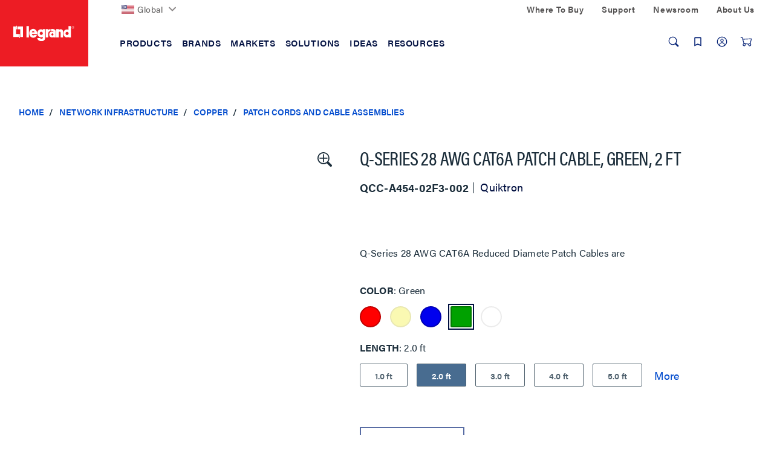

--- FILE ---
content_type: text/html;charset=UTF-8
request_url: https://www.legrand.us/network-infrastructure/copper/patch-cords-and-cable-assemblies/q-series-28-awg-cat6a-patch-cable-green-2-ft/p/qcc-a454-02f3-002
body_size: 41718
content:
<!DOCTYPE html>
<html lang="en" class='lambda-theme'>
<head>
	<title>
		Q-Series 28 AWG CAT6A Patch Cable, Green, 2 FT | Patch Cords and Cable Assemblies | Copper | Network Infrastructure</title>

	<meta http-equiv="Content-Type" content="text/html; charset=utf-8"/>
	<meta http-equiv="X-UA-Compatible" content="IE=edge">
	<meta charset="utf-8">
	<meta name="viewport" content="width=device-width, initial-scale=1, user-scalable=no">

	<meta name="keywords">
<meta name="description" content="Q-Series 28 AWG CAT6A Reduced Diamete Patch Cables are">
<meta name="ps-key" content="3850-5ea3478e92ddc70024840d78">
<meta name="robots" content="index,follow">
<link rel="canonical" href="https://www.legrand.us/network-infrastructure/copper/patch-cords-and-cable-assemblies/q-series-28-awg-cat6a-patch-cable-green-2-ft/p/qcc-a454-02f3-002"/>

	<link rel="shortcut icon" type="image/x-icon" media="all" href="/_ui/responsive/theme-lambda/images/favicon.ico" />

	<script>
	/*<![CDATA[*/
	var ACC = {
		config: {
			authenticationStatusUrl : '\/authentication\/status',
			commonResourcePath      : '\/_ui\/responsive\/common',
			contextPath             : '',
			CSRFToken               : 'c1a55b8c-d7cb-4490-8cca-2b78fc66e4b7',
			encodedContextPath      : '',
			googleApiKey            : '',
			googleApiVersion        : '3.7',
			loginUrl                : '\/login',
			rootPath                : '\/_ui\/responsive',
			siteResourcePath        : '\/_ui\/responsive\/site-legrandus',
			themeResourcePath       : '\/_ui\/responsive\/theme-lambda'
		},
		accessibilityLoading      : 'Loading... Please wait...',
		accessibilityStoresLoaded : 'Stores loaded',
		autocompleteUrl           : '\/search\/autocompleteSecure',
		pwdStrengthMedium         : 'Medium',
		pwdStrengthMinCharText    : 'Minimum length is %d characters',
		pwdStrengthStrong         : 'Strong',
		pwdStrengthTooShortPwd    : 'Too short',
		pwdStrengthVeryStrong     : 'Very strong',
		pwdStrengthVeryWeak       : 'Very weak',
		pwdStrengthWeak           : 'Weak',
		pwdDoesntMatch            : 'Password and password confirmation do not match',
		pwdPatternCapCase         : new RegExp(".*[A-Z].*"),
		pwdPatternLowCase         : new RegExp(".*[a-z].*"),
		pwdPatternNumber          : new RegExp(".*\\d.*"),
		pwdPatternSpecialChar     : new RegExp(".*[`~!@#$%^&*()\\-_=+\\\\|\\[{\\]};:'\",<.>/?].*"),
		spinnerLabel			  : 'Loading...',
	};

	

	var LR = LR || {};

	LR.assets = {
		
		queue: [],
		
		async: []
	};

	
	LR.lang = {
		autocomplete: {
			pages: 'Pages',
			products: 'Products',
			resources: 'Resources',
			suggestion: 'Suggestions'
		}
	};

	LR.config = {
		site:        'legrandus',
		themeName:   'lambda',
		pageName:    'ProductDetails',
		templateId:  'ProductDetailsPageTemplate',
		iconsPath:   '\/_ui\/responsive\/common\/images\/icons.svg',
		spinnerPath: '\/_ui\/responsive\/common/images/loading.gif',
		buildVersion:'202601210153',
		component: {
			autocomplete: {
				wishlistFormURL: '\/lrwishlistaction\/act'
			},
			transactional: {
				hide: !! false
			},
			carousel: {
				videoAutoPlayTimeout: 3000
			}
		},
		vendors: {
			priceSpider: true,
			google: {
				gtmIdentifier: 'GTM-M2DBWNN',
				reCaptcha: {
					enabled: true,
					siteKey: ''
				}
			},
			
			bazaarvoice: {
				enabled: true,
				showBV: false,
				scriptUrl: 'https://apps.bazaarvoice.com/deployments/legrand/main_site/production/en_US/bv.js'
				
			},
			trustpilot: {
				
				enabled: !!'',
				siteDomain: '',
				privacyPolicy: !!false
			},
			salesforce: {
			    

                embeddedSvcLoadUrl: 'https://legrand.my.salesforce.com/embeddedservice/5.0/esw.min.js',
                gslbBaseCoreUrl: 'https://legrand.my.salesforce.com',
                communityEndpointUrl: 'https://legrand-communities.force.com/knowledgebase',
                orgId: '00D80000000JuWx',
                ewsConfigDevName: 'Legrand_Chat_Team',
                baseLiveAgentContentUrl: 'https://c.la2-c2-ord.salesforceliveagent.com/content',
                deploymentId: '5720h000000L3Th',
                buttonId: '5730h000000L3iL',
                baseLiveAgentUrl: 'https://d.la2-c2-ord.salesforceliveagent.com/chat',
                eswLiveAgentDevName: 'Legrand_Chat_Team',
                isOfflineSupportEnabled: 'true'
			}
		},
        search : {
            async : {
                enabled:  true
            }
        }
	};

	
	LR.patternText = '\u003Cp\u003EPasswords must include at least 3 of the 4 following elements:\u003C\/p\u003E\u003Cul\u003E\u003Cli\u003Elower-case letter\u003C\/li\u003E\u003Cli\u003E1 upper-case letter\u003C\/li\u003E\u003Cli\u003Enumber\u003C\/li\u003E\u003Cli\u003Especial character\u003C\/li\u003E\u003C\/ul\u003E';

	/*]]>*/
</script>

<script>
	/*<![CDATA[*/
	ACC.addons = {};	//JS namespace for addons properties

	
		ACC.addons['lrbackinstockaddon'] = [];
		
		ACC.addons['paypaladdon'] = [];
		
		ACC.addons['lrcustomerinterestaddon'] = [];
		
		ACC.addons['smarteditaddon'] = [];
		
		ACC.addons['legrandasmstorefront'] = [];
		
				ACC.addons['legrandasmstorefront']['asm.timer.min'] = 'min';
			
	/*]]>*/
</script>
<script>
	window.dataLayer = [];
	window.dataCapture = window.dataCapture || [];
    window.gtmDataLayer = window.gtmDataLayer || {};
    window.gtmDataLayer.pending = [];

	






</script>

<script title="GTMProductDetails">
        gtmDataLayer.pending.push({
            'event': 'cd.pageType',
            'pageType': 'Product Page'
        });
        gtmDataLayer.pending.push({
            event: 'eec.productDetailView',
            ecommerce: {
                detail: {
                    products: [
                        {
                            
                                brand: 'Quiktron',
                            
                                variant: 'Green',
                            
                            productCode: 'QCC-A454-02F3-002',
                            
                            name: 'Q-Series 28 AWG CAT6A Patch Cable, Green, 2 FT',
                            id: 'QCC-A454-02F3-002'
                        }
                    ]
                }
           }
        });

        dataCapture.push(
            
{
    
        brand: 'Quiktron',
    
            variant: 'Green',
        
        position: 1,
    
    productCode: 'QCC-A454-02F3-002',
    
    name: 'Q-Series 28 AWG CAT6A Patch Cable, Green, 2 FT',
    id: 'QCC-A454-02F3-002'
}
        );
    </script>
<script>
	LR.assets.async.push('/_ui/shared/js/analyticsmediator.js');
</script>

















<link rel="stylesheet" href='https://use.typekit.net/nxi1mcu.css'>

<link rel="preload" href="https://fonts.googleapis.com/css?family=Open+Sans:400,300,300italic,400italic,600,600italic,700,700italic,800,800italic" as="style" onload="this.onload=null;this.rel='stylesheet'">

<link rel='stylesheet' href='/_ui/css/common.css?v=202601210153'>
<link rel='stylesheet' href='/_ui/css/themes/lambda/style.css?v=202601210153'>


<script>
		LR.assets.async.push('/_ui/addons/legrandasmstorefront/responsive/common/css/legrandasmstorefront.css','/_ui/addons/legrandasmstorefront/responsive/common/css/storeFinder.css','/_ui/addons/lrbackinstockaddon/responsive/common/css/lrbackinstockaddon.css','/_ui/addons/lrcustomerinterestaddon/responsive/common/css/lrcustomerinterestaddon.css','/_ui/addons/paypaladdon/responsive/common/css/paypaladdon.css','/_ui/addons/smarteditaddon/responsive/common/css/smarteditaddon.css');
	</script>

<script>(window.BOOMR_mq=window.BOOMR_mq||[]).push(["addVar",{"rua.upush":"false","rua.cpush":"false","rua.upre":"false","rua.cpre":"true","rua.uprl":"false","rua.cprl":"false","rua.cprf":"false","rua.trans":"SJ-c41122e7-1569-47b7-8022-8ed69c82d849","rua.cook":"true","rua.ims":"false","rua.ufprl":"false","rua.cfprl":"true","rua.isuxp":"false","rua.texp":"norulematch","rua.ceh":"false","rua.ueh":"false","rua.ieh.st":"0"}]);</script>
                              <script>!function(e){var n="https://s.go-mpulse.net/boomerang/";if("False"=="True")e.BOOMR_config=e.BOOMR_config||{},e.BOOMR_config.PageParams=e.BOOMR_config.PageParams||{},e.BOOMR_config.PageParams.pci=!0,n="https://s2.go-mpulse.net/boomerang/";if(window.BOOMR_API_key="DMF36-N82WJ-UH7CT-58HE2-ARD2Z",function(){function e(){if(!o){var e=document.createElement("script");e.id="boomr-scr-as",e.src=window.BOOMR.url,e.async=!0,i.parentNode.appendChild(e),o=!0}}function t(e){o=!0;var n,t,a,r,d=document,O=window;if(window.BOOMR.snippetMethod=e?"if":"i",t=function(e,n){var t=d.createElement("script");t.id=n||"boomr-if-as",t.src=window.BOOMR.url,BOOMR_lstart=(new Date).getTime(),e=e||d.body,e.appendChild(t)},!window.addEventListener&&window.attachEvent&&navigator.userAgent.match(/MSIE [67]\./))return window.BOOMR.snippetMethod="s",void t(i.parentNode,"boomr-async");a=document.createElement("IFRAME"),a.src="about:blank",a.title="",a.role="presentation",a.loading="eager",r=(a.frameElement||a).style,r.width=0,r.height=0,r.border=0,r.display="none",i.parentNode.appendChild(a);try{O=a.contentWindow,d=O.document.open()}catch(_){n=document.domain,a.src="javascript:var d=document.open();d.domain='"+n+"';void(0);",O=a.contentWindow,d=O.document.open()}if(n)d._boomrl=function(){this.domain=n,t()},d.write("<bo"+"dy onload='document._boomrl();'>");else if(O._boomrl=function(){t()},O.addEventListener)O.addEventListener("load",O._boomrl,!1);else if(O.attachEvent)O.attachEvent("onload",O._boomrl);d.close()}function a(e){window.BOOMR_onload=e&&e.timeStamp||(new Date).getTime()}if(!window.BOOMR||!window.BOOMR.version&&!window.BOOMR.snippetExecuted){window.BOOMR=window.BOOMR||{},window.BOOMR.snippetStart=(new Date).getTime(),window.BOOMR.snippetExecuted=!0,window.BOOMR.snippetVersion=12,window.BOOMR.url=n+"DMF36-N82WJ-UH7CT-58HE2-ARD2Z";var i=document.currentScript||document.getElementsByTagName("script")[0],o=!1,r=document.createElement("link");if(r.relList&&"function"==typeof r.relList.supports&&r.relList.supports("preload")&&"as"in r)window.BOOMR.snippetMethod="p",r.href=window.BOOMR.url,r.rel="preload",r.as="script",r.addEventListener("load",e),r.addEventListener("error",function(){t(!0)}),setTimeout(function(){if(!o)t(!0)},3e3),BOOMR_lstart=(new Date).getTime(),i.parentNode.appendChild(r);else t(!1);if(window.addEventListener)window.addEventListener("load",a,!1);else if(window.attachEvent)window.attachEvent("onload",a)}}(),"".length>0)if(e&&"performance"in e&&e.performance&&"function"==typeof e.performance.setResourceTimingBufferSize)e.performance.setResourceTimingBufferSize();!function(){if(BOOMR=e.BOOMR||{},BOOMR.plugins=BOOMR.plugins||{},!BOOMR.plugins.AK){var n="true"=="true"?1:0,t="cookiepresent",a="aoeos3ixhzmni2lz3e5a-f-ec6352f4f-clientnsv4-s.akamaihd.net",i="false"=="true"?2:1,o={"ak.v":"39","ak.cp":"1162932","ak.ai":parseInt("711253",10),"ak.ol":"0","ak.cr":9,"ak.ipv":4,"ak.proto":"h2","ak.rid":"f4409f14","ak.r":47358,"ak.a2":n,"ak.m":"dsca","ak.n":"essl","ak.bpcip":"3.136.233.0","ak.cport":56022,"ak.gh":"23.208.24.229","ak.quicv":"","ak.tlsv":"tls1.3","ak.0rtt":"","ak.0rtt.ed":"","ak.csrc":"-","ak.acc":"","ak.t":"1769593146","ak.ak":"hOBiQwZUYzCg5VSAfCLimQ==jaYXl2mG8z1jh7chxWSeFfFkZlnQXxTHH+hDnKIhPYr2lGCJaCMAtkOm6rpNHddDsFbufkZj9g1diGq3g5xcX3rTVXmxPQC6viF9gIUjvJVOYrYBs9K/q1+LM+TwEokVQPz41ZFGwwQGkWiHe19jcn/P5jH76xmBL3/fJAR089y2CHd/xcDICxnj+fUbtRihXArj/m7cuSINK9OLnkd2OGT1XABITBomLIHUnyB8trBcRUuiWko1x9l5Bn8DjMoaGslelXznzxV864jJigwjWdl5c0ArfAeqY/xKVnW7O04caMbAosM5Kj29ICwMPRETXTz8LUAXhxkKRG8wj1+vLJ6oxL4aArhEsmHJpOICnrQ3iDwtFlHGC6KYvXFgJu0MoEn+k+WCmLx0ZzA06raPBJ8rpnn1YmxLhMlg2Uz+K3s=","ak.pv":"54","ak.dpoabenc":"","ak.tf":i};if(""!==t)o["ak.ruds"]=t;var r={i:!1,av:function(n){var t="http.initiator";if(n&&(!n[t]||"spa_hard"===n[t]))o["ak.feo"]=void 0!==e.aFeoApplied?1:0,BOOMR.addVar(o)},rv:function(){var e=["ak.bpcip","ak.cport","ak.cr","ak.csrc","ak.gh","ak.ipv","ak.m","ak.n","ak.ol","ak.proto","ak.quicv","ak.tlsv","ak.0rtt","ak.0rtt.ed","ak.r","ak.acc","ak.t","ak.tf"];BOOMR.removeVar(e)}};BOOMR.plugins.AK={akVars:o,akDNSPreFetchDomain:a,init:function(){if(!r.i){var e=BOOMR.subscribe;e("before_beacon",r.av,null,null),e("onbeacon",r.rv,null,null),r.i=!0}return this},is_complete:function(){return!0}}}}()}(window);</script></head>

<body class="page-productDetails pageType-ProductPage template-pages-product-productLayout2Page  smartedit-page-uid-productDetails smartedit-page-uuid-eyJpdGVtSWQiOiJwcm9kdWN0RGV0YWlscyIsImNhdGFsb2dJZCI6IkxlZ3JhbmRVU0NvbnRlbnRDYXRhbG9nIiwiY2F0YWxvZ1ZlcnNpb24iOiJPbmxpbmUifQ== smartedit-catalog-version-uuid-LegrandUSContentCatalog/Online  language-en">
	<div id="addToCartTitle" class="display-none">
	Added to Your<br>
    Shopping Cart</div>







  <noscript><iframe src="https://www.googletagmanager.com/ns.html?id=GTM-M2DBWNN"
    height="0" width="0" style="display:none;visibility:hidden"></iframe></noscript>
<div class="yCmsContentSlot">
</div><header class="lr-header">
	<div class="lr-header-overlay"></div>
	<div class="lr-header-wp">
		<div class="lr-top-header">
			<div class="container leg-container">

				<div class="lr-top-header-wp">

					<div class="lr-top-header-left-section">
						<ul class="yCmsContentSlot lr-top-links">
<li class="yCmsComponent">
<div class="lr-dropdown " data-title="">
        <div id="LegrandGlobalNavNode" class="lr-dropdown-title">

                <span class="yCmsComponent">
<a href="https://www.legrand.com" class=" flag-icon"><picture><img src="/_ui/images/countries/us.svg" loading="lazy" /></picture>Global</a></span><svg class="icon icon-chevron">
                    <use xlink:href="/_ui/responsive/common/images/icons.svg#icon-chevron-down"></use>
                </svg>
            </div>
        <div class="dropdown-menu" aria-labelledby="LegrandGlobalNavNode">
                <div class="container">
                    <div class="lr-dropdown-content">
                        <div class="lr-dropdown-content-top">
                                    <p>Legrand is established in nearly 90 countries</p>
                                    <a href="https://www.legrand.com" class="lr-dropdown-action-link">View all at Legrand.com</a>
                                </div>
                                <div class="lr-dropdown-inner-wp lr-dropdown-content-bottom">
                                    <ul class="lr-dropdown-list">
                                                <li class="node-title">
                                                    <a href="https://www.legrand.com">Corporate</a></li>
                                                <li>
                                                        <a href="http://legrand.com"><svg class="icon icon-world"><use xlink:href="/_ui/responsive/common/images/icons.svg#icon-world"></use></svg>Visit Legrand.com</a></li>
                                                </ul>
                                        <ul class="lr-dropdown-list">
                                                <li class="node-title">
                                                    <a href="https://www.legrand.com">Africa</a></li>
                                                <li>
                                                        <a href="https://www.legrand.ma" class=" flag-icon ma-flag" target="_blank" rel="noopener noreferrer"><picture><img src="/_ui/images/countries/ma.svg" loading="lazy" /></picture><svg class="icon-new-window-ext" aria-label="Opens in a new tab."><title>Opens in a new tab.</title><use xlink:href="/_ui/responsive/common/images/icons.svg#icon-new-window"></use></svg>Morocco</a></li>
                                                <li>
                                                        <a href="https://www.legrand.co.za" class=" flag-icon sa-flag" target="_blank" rel="noopener noreferrer"><picture><img src="/_ui/images/countries/sa.svg" loading="lazy" /></picture><svg class="icon-new-window-ext" aria-label="Opens in a new tab."><title>Opens in a new tab.</title><use xlink:href="/_ui/responsive/common/images/icons.svg#icon-new-window"></use></svg>South Africa</a></li>
                                                <li>
                                                        <a href="https://www.legrand.tn" class=" flag-icon tn-flag" target="_blank" rel="noopener noreferrer"><picture><img src="/_ui/images/countries/tn.svg" loading="lazy" /></picture><svg class="icon-new-window-ext" aria-label="Opens in a new tab."><title>Opens in a new tab.</title><use xlink:href="/_ui/responsive/common/images/icons.svg#icon-new-window"></use></svg>Tunisia</a></li>
                                                </ul>
                                        <ul class="lr-dropdown-list">
                                                <li class="node-title">
                                                    <a href="https://www.legrand.com">Americas</a></li>
                                                <li>
                                                        <a href="https://www.legrand.com.br" class=" flag-icon br-flag" target="_blank" rel="noopener noreferrer"><picture><img src="/_ui/images/countries/br.svg" loading="lazy" /></picture><svg class="icon-new-window-ext" aria-label="Opens in a new tab."><title>Opens in a new tab.</title><use xlink:href="/_ui/responsive/common/images/icons.svg#icon-new-window"></use></svg>Brazil</a></li>
                                                <li>
                                                        <a href="https://www.legrand.ca" class=" flag-icon ca-flag" target="_blank" rel="noopener noreferrer"><picture><img src="/_ui/images/countries/ca.svg" loading="lazy" /></picture><svg class="icon-new-window-ext" aria-label="Opens in a new tab."><title>Opens in a new tab.</title><use xlink:href="/_ui/responsive/common/images/icons.svg#icon-new-window"></use></svg>Canada</a></li>
                                                <li>
                                                        <a href="https://www.legrand.cl" class=" flag-icon cl-flag" target="_blank" rel="noopener noreferrer"><picture><img src="/_ui/images/countries/cl.svg" loading="lazy" /></picture><svg class="icon-new-window-ext" aria-label="Opens in a new tab."><title>Opens in a new tab.</title><use xlink:href="/_ui/responsive/common/images/icons.svg#icon-new-window"></use></svg>Chile</a></li>
                                                <li>
                                                        <a href="https://legrand.com.co" class=" flag-icon co-flag" target="_blank" rel="noopener noreferrer"><picture><img src="/_ui/images/countries/co.svg" loading="lazy" /></picture><svg class="icon-new-window-ext" aria-label="Opens in a new tab."><title>Opens in a new tab.</title><use xlink:href="/_ui/responsive/common/images/icons.svg#icon-new-window"></use></svg>Colombia</a></li>
                                                <li>
                                                        <a href="https://bticino.com.mx" class=" flag-icon mx-flag" target="_blank" rel="noopener noreferrer"><picture><img src="/_ui/images/countries/mx.svg" loading="lazy" /></picture><svg class="icon-new-window-ext" aria-label="Opens in a new tab."><title>Opens in a new tab.</title><use xlink:href="/_ui/responsive/common/images/icons.svg#icon-new-window"></use></svg>Mexico</a></li>
                                                <li>
                                                        <a href="https://legrand.com.pe" class=" flag-icon pe-flag" target="_blank" rel="noopener noreferrer"><picture><img src="/_ui/images/countries/pe.svg" loading="lazy" /></picture><svg class="icon-new-window-ext" aria-label="Opens in a new tab."><title>Opens in a new tab.</title><use xlink:href="/_ui/responsive/common/images/icons.svg#icon-new-window"></use></svg>Peru</a></li>
                                                <li>
                                                        <a href="https://www.legrand.us/" class=" flag-icon us-flag"><picture><img src="/_ui/images/countries/us.svg" loading="lazy" /></picture>United States</a></li>
                                                </ul>
                                        <ul class="lr-dropdown-list">
                                                <li class="node-title">
                                                    <a href="https://www.legrand.com">Asia</a></li>
                                                <li>
                                                        <a href="https://www.legrand.com.cn" class=" flag-icon cn-flag" target="_blank" rel="noopener noreferrer"><picture><img src="/_ui/images/countries/cn.svg" loading="lazy" /></picture><svg class="icon-new-window-ext" aria-label="Opens in a new tab."><title>Opens in a new tab.</title><use xlink:href="/_ui/responsive/common/images/icons.svg#icon-new-window"></use></svg>China</a></li>
                                                <li>
                                                        <a href="https://www.legrand.co.in" class=" flag-icon in-flag" target="_blank" rel="noopener noreferrer"><picture><img src="/_ui/images/countries/in.svg" loading="lazy" /></picture><svg class="icon-new-window-ext" aria-label="Opens in a new tab."><title>Opens in a new tab.</title><use xlink:href="/_ui/responsive/common/images/icons.svg#icon-new-window"></use></svg>India</a></li>
                                                <li>
                                                        <a href="http://www.legrand.sa/en" class=" flag-icon sa-flag" target="_blank" rel="noopener noreferrer"><picture><img src="/_ui/images/countries/sa.svg" loading="lazy" /></picture><svg class="icon-new-window-ext" aria-label="Opens in a new tab."><title>Opens in a new tab.</title><use xlink:href="/_ui/responsive/common/images/icons.svg#icon-new-window"></use></svg>Saudi Arabia</a></li>
                                                <li>
                                                        <a href="https://www.legrand.com.sg" class=" flag-icon sg-flag" target="_blank" rel="noopener noreferrer"><picture><img src="/_ui/images/countries/sg.svg" loading="lazy" /></picture><svg class="icon-new-window-ext" aria-label="Opens in a new tab."><title>Opens in a new tab.</title><use xlink:href="/_ui/responsive/common/images/icons.svg#icon-new-window"></use></svg>Singapore</a></li>
                                                <li>
                                                        <a href="https://www.legrand.ae" class=" flag-icon ae-flag" target="_blank" rel="noopener noreferrer"><picture><img src="/_ui/images/countries/ae.svg" loading="lazy" /></picture><svg class="icon-new-window-ext" aria-label="Opens in a new tab."><title>Opens in a new tab.</title><use xlink:href="/_ui/responsive/common/images/icons.svg#icon-new-window"></use></svg>UAE</a></li>
                                                </ul>
                                        <ul class="lr-dropdown-list">
                                                <li class="node-title">
                                                    <a href="https://www.legrand.com">Europe</a></li>
                                                <li>
                                                        <a href="https://www.legrand.be/nl" class=" flag-icon be-flag" target="_blank" rel="noopener noreferrer"><picture><img src="/_ui/images/countries/be.svg" loading="lazy" /></picture><svg class="icon-new-window-ext" aria-label="Opens in a new tab."><title>Opens in a new tab.</title><use xlink:href="/_ui/responsive/common/images/icons.svg#icon-new-window"></use></svg>Belgium</a></li>
                                                <li>
                                                        <a href="https://www.legrand.fr" class=" flag-icon fr-flag" target="_blank" rel="noopener noreferrer"><picture><img src="/_ui/images/countries/fr.svg" loading="lazy" /></picture><svg class="icon-new-window-ext" aria-label="Opens in a new tab."><title>Opens in a new tab.</title><use xlink:href="/_ui/responsive/common/images/icons.svg#icon-new-window"></use></svg>France</a></li>
                                                <li>
                                                        <a href="https://www.legrand.de" class=" flag-icon de-flag" target="_blank" rel="noopener noreferrer"><picture><img src="/_ui/images/countries/de.svg" loading="lazy" /></picture><svg class="icon-new-window-ext" aria-label="Opens in a new tab."><title>Opens in a new tab.</title><use xlink:href="/_ui/responsive/common/images/icons.svg#icon-new-window"></use></svg>Germany</a></li>
                                                <li>
                                                        <a href="https://www.bticino.it" class=" flag-icon it-flag" target="_blank" rel="noopener noreferrer"><picture><img src="/_ui/images/countries/it.svg" loading="lazy" /></picture><svg class="icon-new-window-ext" aria-label="Opens in a new tab."><title>Opens in a new tab.</title><use xlink:href="/_ui/responsive/common/images/icons.svg#icon-new-window"></use></svg>Italy</a></li>
                                                <li>
                                                        <a href="https://www.legrand.nl" class=" flag-icon nl-flag" target="_blank" rel="noopener noreferrer"><picture><img src="/_ui/images/countries/nl.svg" loading="lazy" /></picture><svg class="icon-new-window-ext" aria-label="Opens in a new tab."><title>Opens in a new tab.</title><use xlink:href="/_ui/responsive/common/images/icons.svg#icon-new-window"></use></svg>Netherland</a></li>
                                                <li>
                                                        <a href="https://legrand.pl" class=" flag-icon pl-flag" target="_blank" rel="noopener noreferrer"><picture><img src="/_ui/images/countries/pl.svg" loading="lazy" /></picture><svg class="icon-new-window-ext" aria-label="Opens in a new tab."><title>Opens in a new tab.</title><use xlink:href="/_ui/responsive/common/images/icons.svg#icon-new-window"></use></svg>Poland</a></li>
                                                <li>
                                                        <a href="https://www.legrand.pt" class=" flag-icon pt-flag" target="_blank" rel="noopener noreferrer"><picture><img src="/_ui/images/countries/pt.svg" loading="lazy" /></picture><svg class="icon-new-window-ext" aria-label="Opens in a new tab."><title>Opens in a new tab.</title><use xlink:href="/_ui/responsive/common/images/icons.svg#icon-new-window"></use></svg>Portugal</a></li>
                                                <li>
                                                        <a href="https://www.legrand.es" class=" flag-icon es-flag" target="_blank" rel="noopener noreferrer"><picture><img src="/_ui/images/countries/es.svg" loading="lazy" /></picture><svg class="icon-new-window-ext" aria-label="Opens in a new tab."><title>Opens in a new tab.</title><use xlink:href="/_ui/responsive/common/images/icons.svg#icon-new-window"></use></svg>Spain</a></li>
                                                </ul>
                                        <ul class="lr-dropdown-list">
                                                <li class="node-title">
                                                    <a href="https://www.legrand.com">Oceania</a></li>
                                                <li>
                                                        <a href="https://www.legrand.com.au" class=" flag-icon au-flag" target="_blank" rel="noopener noreferrer"><picture><img src="/_ui/images/countries/au.svg" loading="lazy" /></picture><svg class="icon-new-window-ext" aria-label="Opens in a new tab."><title>Opens in a new tab.</title><use xlink:href="/_ui/responsive/common/images/icons.svg#icon-new-window"></use></svg>Australia</a></li>
                                                </ul>
                                        </div>
                            </div>
                </div>
            </div>
        </div>
</li></ul></div>
					<div class="lr-top-header-right-section">
						<div class="lr-top-header-right-section-wp">
							<ul class="lr-top-links hidden-xs hidden-sm">
								<li class="yCmsComponent">
<a href="/where-to-buy">Where To Buy</a></li><li class="yCmsComponent">
<a href="/contact-and-support">Support</a></li><li class="yCmsComponent">
<a href="/about-us/newsroom">Newsroom</a></li><li class="yCmsComponent">
<a href="/about-us">About Us</a></li></ul>
							</div>
					</div>
				</div>

			</div>
		</div>
		<div class="lr-mid-header">
		<div class="lr-nav">
				<div class="container leg-container">
					<div class="lr-nav-tracker js-nav-tracker"></div>
					<div class="lr-nav_top">
						<div class="lr-logo--wp">
							<div class="banner__component simple-banner &nbsp; PADDING_0 &nbsp; WIDTH_100" tabindex="1">
								<a href="/">
								<picture>
								<source  media="(min-width:1024px)" srcset="/_ui/responsive/theme-lambda/images/logo/legrand-logo-desktop.svg" data-src="/_ui/responsive/theme-lambda/images/logo/legrand-logo-desktop.svg" >
									<source  media="(min-width:0px) " srcset="/_ui/responsive/theme-lambda/images/logo/legrand-logo-mobile.svg" data-src="/_ui/responsive/theme-lambda/images/logo/legrand-logo-mobile.svg" >
                                    <img loading="lazy" src="/_ui/responsive/theme-lambda/images/logo/legrand-logo-desktop.svg" data-src="/_ui/responsive/theme-lambda/images/logo/legrand-logo-desktop.svg"  alt="Legrand US">
                                </picture>
                            </a>								
							</div>
						</div>

						<div class="lr-mega-menu-desktop hidden-xs hidden-sm">
							<ul class="lr-nav-menu lr-nav-level-0" role="menu">
        <li class="lr-nav-parent">
                        <button aria-expanded="false" >
                                <span>Products</span>
							</button>
                        <ul class="lr-nav-level-1 lr-nav-products">
        <li class="lr-nav-parent">
                        <a href="/audiovisual"  aria-expanded="false" >
                                <span>Audiovisual</span>
							</a>
                        <ul class="lr-nav-level-2">
        <li class="lr-nav-parent">
                        <a href="/audio-visual/structured-wiring-enclosures/c/lgnd011400" >
                                <span>Structured Wiring Enclosures</span>
							</a>
                        <ul class="lr-nav-level-3">
        <li >
                        <a href="/audio-visual/structured-wiring-enclosures/plastic-enclosures/c/lgnd011401" >
                                <span>Plastic Enclosures</span>
							</a>
                        </li>
                        <li >
                        <a href="/audio-visual/structured-wiring-enclosures/metal-enclosures/c/lgnd011402" >
                                <span>Metal Enclosures</span>
							</a>
                        </li>
                        <li >
                        <a href="/audio-visual/structured-wiring-enclosures/enclosure-accessories-and-cable-management/c/lgnd011403" >
                                <span>Enclosure Accessories & Cable Management</span>
							</a>
                        </li>
                        <li >
                        <a href="/audio-visual/structured-wiring-enclosures/a-v-modules/c/lgnd011405" >
                                <span>AV Modules</span>
							</a>
                        </li>
                        <li >
                        <a href="/audio-visual/structured-wiring-enclosures/combo-modules/c/lgnd011407" >
                                <span>Combo Modules</span>
							</a>
                        </li>
                        <li >
                        <a href="/audio-visual/structured-wiring-enclosures/network-distribution-modules/c/lgnd011406" >
                                <span>Network Distribution Modules</span>
							</a>
                        </li>
                        </ul>
</li>
                        <li class="lr-nav-parent">
                        <a href="/audio-visual/home-theater-connections-and-cable-management/c/lgnd010600" >
                                <span>Home Theater Connections & Cable Management</span>
							</a>
                        <ul class="lr-nav-level-3">
        <li >
                        <a href="/audio-visual/home-theater-connections-and-cable-management/cable-access-wall-plates/c/lgnd010601" >
                                <span>Cable Access Wall Plates</span>
							</a>
                        </li>
                        <li >
                        <a href="/audio-visual/home-theater-connections-and-cable-management/home-theater-connections/c/lgnd010603" >
                                <span>Home Theater Connections</span>
							</a>
                        </li>
                        <li >
                        <a href="/audio-visual/home-theater-connections-and-cable-management/home-theater-accessories/c/lgnd010602" >
                                <span>Home Theater Accessories</span>
							</a>
                        </li>
                        <li >
                        <a href="/audio-visual/home-theater-connections-and-cable-management/in-wall-power-and-cable-management/c/lgnd010604" >
                                <span>In-Wall Power & Cable Management</span>
							</a>
                        </li>
                        </ul>
</li>
                        <li class="lr-nav-parent">
                        <a href="/audio-visual/a-v-cables/c/lgnd010100" >
                                <span>AV Cables</span>
							</a>
                        <ul class="lr-nav-level-3">
        <li >
                        <a href="/audio-visual/a-v-cables/hdmi-cables/c/lgnd010102" >
                                <span>HDMI Cables</span>
							</a>
                        </li>
                        <li >
                        <a href="/audio-visual/a-v-cables/patch-cables/c/lgnd010103" >
                                <span>Patch Cables</span>
							</a>
                        </li>
                        </ul>
</li>
                        <li class="lr-nav-parent">
                        <a href="/audio-visual/data-connectivity/c/lgnd010300" >
                                <span>Data Connectivity</span>
							</a>
                        <ul class="lr-nav-level-3">
        <li >
                        <a href="/audio-visual/data-connectivity/low-voltage-brackets/c/lgnd010310" >
                                <span>Low Voltage Brackets</span>
							</a>
                        </li>
                        <li >
                        <a href="/audio-visual/data-connectivity/keystone-inserts/c/lgnd010308" >
                                <span>Keystone Inserts</span>
							</a>
                        </li>
                        <li >
                        <a href="/audio-visual/data-connectivity/wall-plates/c/lgnd010317" >
                                <span>Wall Plates</span>
							</a>
                        </li>
                        <li >
                        <a href="/audio-visual/data-connectivity/straps/c/lgnd010315" >
                                <span>Wall Straps</span>
							</a>
                        </li>
                        <li >
                        <a href="/audio-visual/data-connectivity/surface-mount-boxes/c/lgnd010316" >
                                <span>Surface Mount Boxes</span>
							</a>
                        </li>
                        <li >
                        <a href="/audio-visual/data-connectivity/pre-configured-plates-and-straps/c/lgnd010313" >
                                <span>Pre-Configured Plates and Straps</span>
							</a>
                        </li>
                        <li class="lr-nav-view-all">
                <a href="/audio-visual/data-connectivity/c/lgnd010300">View all</a>
            </li>
        </ul>
</li>
                        <li class="lr-nav-parent">
                        <a href="/audio-visual/power-management/c/lgnd011000" >
                                <span>Power Management</span>
							</a>
                        <ul class="lr-nav-level-3">
        <li >
                        <a href="https://www.legrandav.com/categories/power-landing/power#sort=relevancy&numberOfResults=20&f:ProductSubcategory=[Intelligent%20Power]" target="_blank">
                                <svg class="icon-new-window-ext" aria-label="Opens in a new tab."><title>Opens in a new tab.</title><use xlink:href="/_ui/responsive/common/images/icons.svg#icon-new-window"></use></svg>
                                <span>Intelligent Power</span>
							</a>
                        </li>
                        <li >
                        <a href="https://www.legrandav.com/categories/power-landing/power#sort=relevancy&numberOfResults=20&f:ProductSubcategory=[Vertical%20Power,Horizontal%20Rackmount%20Power,Compact%20Power]" target="_blank">
                                <svg class="icon-new-window-ext" aria-label="Opens in a new tab."><title>Opens in a new tab.</title><use xlink:href="/_ui/responsive/common/images/icons.svg#icon-new-window"></use></svg>
                                <span>Power Distribution</span>
							</a>
                        </li>
                        <li >
                        <a href="https://www.legrandav.com/categories/power-landing/power#sort=relevancy&numberOfResults=20&f:ProductSubcategory=[DC%20Power]" target="_blank">
                                <svg class="icon-new-window-ext" aria-label="Opens in a new tab."><title>Opens in a new tab.</title><use xlink:href="/_ui/responsive/common/images/icons.svg#icon-new-window"></use></svg>
                                <span>DC Power Distribution</span>
							</a>
                        </li>
                        <li >
                        <a href="https://www.legrandav.com/categories/power-landing/power#sort=relevancy&numberOfResults=20&f:ProductSubcategory=[UPS%20Backup%20Systems]" target="_blank">
                                <svg class="icon-new-window-ext" aria-label="Opens in a new tab."><title>Opens in a new tab.</title><use xlink:href="/_ui/responsive/common/images/icons.svg#icon-new-window"></use></svg>
                                <span>UPS Backup Systems</span>
							</a>
                        </li>
                        </ul>
</li>
                        <li class="lr-nav-parent">
                        <a href="https://www.legrandav.com/categories/mounts-landing" target="_blank">
                                <svg class="icon-new-window-ext" aria-label="Opens in a new tab."><title>Opens in a new tab.</title><use xlink:href="/_ui/responsive/common/images/icons.svg#icon-new-window"></use></svg>
                                <span>Mounts</span>
							</a>
                        <ul class="lr-nav-level-3">
        <li >
                        <a href="https://www.legrandav.com/categories/mounts-landing/mounts#sort=relevancy&f:ProductSubcategory=[Projector%20Mounts]" target="_blank">
                                <svg class="icon-new-window-ext" aria-label="Opens in a new tab."><title>Opens in a new tab.</title><use xlink:href="/_ui/responsive/common/images/icons.svg#icon-new-window"></use></svg>
                                <span>Projector Mounts</span>
							</a>
                        </li>
                        <li >
                        <a href="https://www.legrandav.com/categories/mounts-landing/mounts#sort=relevancy&numberOfResults=20&f:ProductSubcategory=[Display%20Mounts]" target="_blank">
                                <svg class="icon-new-window-ext" aria-label="Opens in a new tab."><title>Opens in a new tab.</title><use xlink:href="/_ui/responsive/common/images/icons.svg#icon-new-window"></use></svg>
                                <span>Display Mounts</span>
							</a>
                        </li>
                        <li >
                        <a href="https://www.legrandav.com/categories/mounts-landing/mounts#sort=relevancy&numberOfResults=20&f:ProductSubcategory=[Speaker%20Mounts%20and%20Stands]" target="_blank">
                                <svg class="icon-new-window-ext" aria-label="Opens in a new tab."><title>Opens in a new tab.</title><use xlink:href="/_ui/responsive/common/images/icons.svg#icon-new-window"></use></svg>
                                <span>Speaker Mounts and Stands</span>
							</a>
                        </li>
                        <li >
                        <a href="https://www.legrandav.com/categories/mounts-landing/mounts#sort=relevancy&f:ProductSubcategory=[Camera%20Mounts]" target="_blank">
                                <svg class="icon-new-window-ext" aria-label="Opens in a new tab."><title>Opens in a new tab.</title><use xlink:href="/_ui/responsive/common/images/icons.svg#icon-new-window"></use></svg>
                                <span>Camera Mounts</span>
							</a>
                        </li>
                        <li >
                        <a href="https://www.legrandav.com/categories/mounts-landing/mounts#sort=relevancy&numberOfResults=20&f:ProductSubcategory=[Workstation%20Mounts]" target="_blank">
                                <svg class="icon-new-window-ext" aria-label="Opens in a new tab."><title>Opens in a new tab.</title><use xlink:href="/_ui/responsive/common/images/icons.svg#icon-new-window"></use></svg>
                                <span>Workstation Mounts</span>
							</a>
                        </li>
                        </ul>
</li>
                        <li class="lr-nav-parent">
                        <a href="/audio-visual/intercom-video-and-voice/c/lgnd010700" >
                                <span>Intercom, Video, and Voice</span>
							</a>
                        <ul class="lr-nav-level-3">
        <li >
                        <a href="/audio-visual/intercom-video-and-voice/video-and-voice-modules/c/lgnd010706" >
                                <span>Video and Voice Modules</span>
							</a>
                        </li>
                        <li >
                        <a href="/audio-visual/intercom-video-and-voice/adapters-and-splitters/c/lgnd010701" >
                                <span>Adapters and Splitters</span>
							</a>
                        </li>
                        <li >
                        <a href="/audio-visual/intercom-video-and-voice/video-and-voice-accessories/c/lgnd010705" >
                                <span>Video and Voice Accessories</span>
							</a>
                        </li>
                        </ul>
</li>
                        <li class="lr-nav-parent">
                        <a href="/audio-visual/cameras/c/lgnd010200" >
                                <span>Cameras</span>
							</a>
                        <ul class="lr-nav-level-3">
        <li >
                        <a href="https://www.legrandav.com/categories/cameras-and-video-landing/cameras-and-video#sort=relevancy&f:cameratypevalue=[PTZ]" target="_blank">
                                <svg class="icon-new-window-ext" aria-label="Opens in a new tab."><title>Opens in a new tab.</title><use xlink:href="/_ui/responsive/common/images/icons.svg#icon-new-window"></use></svg>
                                <span>Professional PTZ Cameras</span>
							</a>
                        </li>
                        <li >
                        <a href="https://www.legrandav.com/categories/cameras-and-video-landing/cameras-and-video#sort=relevancy&f:cameratypevalue=[Fixed]" target="_blank">
                                <svg class="icon-new-window-ext" aria-label="Opens in a new tab."><title>Opens in a new tab.</title><use xlink:href="/_ui/responsive/common/images/icons.svg#icon-new-window"></use></svg>
                                <span>Professional Fixed Cameras</span>
							</a>
                        </li>
                        <li >
                        <a href="https://www.legrandav.com/categories/cameras-and-video-landing/cameras-and-video#sort=relevancy&f:cameratypevalue=[Document]" target="_blank">
                                <svg class="icon-new-window-ext" aria-label="Opens in a new tab."><title>Opens in a new tab.</title><use xlink:href="/_ui/responsive/common/images/icons.svg#icon-new-window"></use></svg>
                                <span>Professional Document Cameras</span>
							</a>
                        </li>
                        <li >
                        <a href="https://www.legrandav.com/categories/cameras-and-video-landing/cameras-and-video#sort=relevancy&numberOfResults=20&f:ProductCategory=[AV%20Extension]" target="_blank">
                                <svg class="icon-new-window-ext" aria-label="Opens in a new tab."><title>Opens in a new tab.</title><use xlink:href="/_ui/responsive/common/images/icons.svg#icon-new-window"></use></svg>
                                <span>Professional AV Extension</span>
							</a>
                        </li>
                        </ul>
</li>
                        <li class="lr-nav-parent">
                        <a href="https://www.legrandav.com/categories/racks-landing" >
                                <span>Rack & Enclosures</span>
							</a>
                        <ul class="lr-nav-level-3">
        <li >
                        <a href="https://www.legrandav.com/categories/racks-landing/racks#sort=relevancy&numberOfResults=20&f:Brand=[Sanus]" target="_blank">
                                <svg class="icon-new-window-ext" aria-label="Opens in a new tab."><title>Opens in a new tab.</title><use xlink:href="/_ui/responsive/common/images/icons.svg#icon-new-window"></use></svg>
                                <span>Residential Racks and Enclosures</span>
							</a>
                        </li>
                        <li >
                        <a href="https://www.legrandav.com/categories/racks-landing/racks" target="_blank">
                                <svg class="icon-new-window-ext" aria-label="Opens in a new tab."><title>Opens in a new tab.</title><use xlink:href="/_ui/responsive/common/images/icons.svg#icon-new-window"></use></svg>
                                <span>Commercial Racks and Enclosures</span>
							</a>
                        </li>
                        <li >
                        <a href="https://www.legrandav.com/categories/storage-landing/storage#sort=relevancy&numberOfResults=20&f:Application=[Ceiling]" target="_blank">
                                <svg class="icon-new-window-ext" aria-label="Opens in a new tab."><title>Opens in a new tab.</title><use xlink:href="/_ui/responsive/common/images/icons.svg#icon-new-window"></use></svg>
                                <span>In-Ceiling Storage</span>
							</a>
                        </li>
                        <li >
                        <a href="/c/LGND011102" >
                                <span>In-Wall Storage</span>
							</a>
                        </li>
                        </ul>
</li>
                        <li class="lr-nav-parent">
                        <a href="/audiovisual/projection-screens" >
                                <span>Projection Screens</span>
							</a>
                        <ul class="lr-nav-level-3">
        <li >
                        <a href="https://www.legrandav.com/categories/projection-screens-landing/projection-screens#sort=relevancy&numberOfResults=20&f:ScreenType=[Electric]" target="_blank">
                                <svg class="icon-new-window-ext" aria-label="Opens in a new tab."><title>Opens in a new tab.</title><use xlink:href="/_ui/responsive/common/images/icons.svg#icon-new-window"></use></svg>
                                <span>Electric Projection Screens</span>
							</a>
                        </li>
                        <li >
                        <a href="https://www.legrandav.com/categories/projection-screens-landing/projection-screens#sort=relevancy&f:ScreenType=[Fixed%20Frame]" target="_blank">
                                <svg class="icon-new-window-ext" aria-label="Opens in a new tab."><title>Opens in a new tab.</title><use xlink:href="/_ui/responsive/common/images/icons.svg#icon-new-window"></use></svg>
                                <span>Fixed Frame Projection Screens</span>
							</a>
                        </li>
                        <li >
                        <a href="https://www.legrandav.com/categories/projection-screens-landing/projection-screens#sort=relevancy&f:ScreenType=[Manual]" target="_blank">
                                <svg class="icon-new-window-ext" aria-label="Opens in a new tab."><title>Opens in a new tab.</title><use xlink:href="/_ui/responsive/common/images/icons.svg#icon-new-window"></use></svg>
                                <span>Manual Projection Screens</span>
							</a>
                        </li>
                        <li >
                        <a href="https://www.legrandav.com/categories/projection-screens-landing/projection-screens#sort=relevancy&f:ScreenSurfaceFeatures=[Interactive]" target="_blank">
                                <svg class="icon-new-window-ext" aria-label="Opens in a new tab."><title>Opens in a new tab.</title><use xlink:href="/_ui/responsive/common/images/icons.svg#icon-new-window"></use></svg>
                                <span>Interactive Projection Screens</span>
							</a>
                        </li>
                        <li >
                        <a href="https://www.legrandav.com/categories/projection-screens-landing/projection-screens#sort=relevancy&numberOfResults=20&f:Application=[Portable]" target="_blank">
                                <svg class="icon-new-window-ext" aria-label="Opens in a new tab."><title>Opens in a new tab.</title><use xlink:href="/_ui/responsive/common/images/icons.svg#icon-new-window"></use></svg>
                                <span>Portable Projection Screens</span>
							</a>
                        </li>
                        </ul>
</li>
                        <li class="lr-nav-parent">
                        <a href="/audiovisual/av-furniture" >
                                <span>AV Furniture</span>
							</a>
                        <ul class="lr-nav-level-3">
        <li >
                        <a href="https://www.legrandav.com/categories/av-furniture-landing/av-furniture#sort=relevancy&f:ProductSubcategory=[Credenzas]" target="_blank">
                                <svg class="icon-new-window-ext" aria-label="Opens in a new tab."><title>Opens in a new tab.</title><use xlink:href="/_ui/responsive/common/images/icons.svg#icon-new-window"></use></svg>
                                <span>Credenzas</span>
							</a>
                        </li>
                        <li >
                        <a href="https://www.legrandav.com/categories/av-furniture-landing/av-furniture#sort=relevancy&f:ProductSubcategory=[Lecterns]" target="_blank">
                                <svg class="icon-new-window-ext" aria-label="Opens in a new tab."><title>Opens in a new tab.</title><use xlink:href="/_ui/responsive/common/images/icons.svg#icon-new-window"></use></svg>
                                <span>Lecterns</span>
							</a>
                        </li>
                        <li >
                        <a href="https://www.legrandav.com/categories/av-furniture-landing/av-furniture#sort=relevancy&f:ProductSubcategory=[Conference%20Tables]" target="_blank">
                                <svg class="icon-new-window-ext" aria-label="Opens in a new tab."><title>Opens in a new tab.</title><use xlink:href="/_ui/responsive/common/images/icons.svg#icon-new-window"></use></svg>
                                <span>Conference Tables</span>
							</a>
                        </li>
                        <li >
                        <a href="https://www.legrandav.com/categories/av-furniture-landing/av-furniture#sort=relevancy&f:ProductSubcategory=[Carts%20and%20Stands]" target="_blank">
                                <svg class="icon-new-window-ext" aria-label="Opens in a new tab."><title>Opens in a new tab.</title><use xlink:href="/_ui/responsive/common/images/icons.svg#icon-new-window"></use></svg>
                                <span>Display Carts & Stands</span>
							</a>
                        </li>
                        <li >
                        <a href="https://www.legrandav.com/categories/av-furniture-landing/av-furniture#sort=relevancy&f:ProductSubcategory=[Consoles%20and%20Workstations]" target="_blank">
                                <svg class="icon-new-window-ext" aria-label="Opens in a new tab."><title>Opens in a new tab.</title><use xlink:href="/_ui/responsive/common/images/icons.svg#icon-new-window"></use></svg>
                                <span>Consoles & Workstations</span>
							</a>
                        </li>
                        <li >
                        <a href="https://www.legrandav.com/categories/racks-and-furniture?#sort=relevancy&numberOfResults=20&f:Brand=[Sanus]&f:Application=[Furniture]" target="_blank">
                                <svg class="icon-new-window-ext" aria-label="Opens in a new tab."><title>Opens in a new tab.</title><use xlink:href="/_ui/responsive/common/images/icons.svg#icon-new-window"></use></svg>
                                <span>Residential AV Furniture</span>
							</a>
                        </li>
                        </ul>
</li>
                        <li class="lr-nav-parent">
                        <a href="/audio-visual/pro-av-production-equipment/c/lgnd011600" >
                                <span>Pro AV Production Equipment</span>
							</a>
                        <ul class="lr-nav-level-3">
        <li >
                        <a href="https://www.legrandav.com/categories/converters-extenders-and-switchers-landing/converters-extenders-and-switchers#sort=relevancy&numberOfResults=20&f:ProductSubcategory=[Production%20and%20Presentation%20Switchers]" target="_blank">
                                <svg class="icon-new-window-ext" aria-label="Opens in a new tab."><title>Opens in a new tab.</title><use xlink:href="/_ui/responsive/common/images/icons.svg#icon-new-window"></use></svg>
                                <span>Production & Presentation Switchers</span>
							</a>
                        </li>
                        <li >
                        <a href="https://www.legrandav.com/categories/converters-extenders-and-switchers-landing/converters-extenders-and-switchers#sort=relevancy&numberOfResults=20&f:ProductCategory=[AV%20to%20USB%20Bridges%20and%20Encoders]" target="_blank">
                                <svg class="icon-new-window-ext" aria-label="Opens in a new tab."><title>Opens in a new tab.</title><use xlink:href="/_ui/responsive/common/images/icons.svg#icon-new-window"></use></svg>
                                <span>AV Bridges & Encoders</span>
							</a>
                        </li>
                        </ul>
</li>
                        <li class="lr-nav-parent">
                        <a href="/audiovisual/av-networking" >
                                <span>AV Networking</span>
							</a>
                        <ul class="lr-nav-level-3">
        <li >
                        <a href="https://www.legrandav.com/categories/networking-landing/networking#sort=relevancy&f:ProductCategory=[Routers]" target="_blank">
                                <svg class="icon-new-window-ext" aria-label="Opens in a new tab."><title>Opens in a new tab.</title><use xlink:href="/_ui/responsive/common/images/icons.svg#icon-new-window"></use></svg>
                                <span>Routers</span>
							</a>
                        </li>
                        <li >
                        <a href="https://www.legrandav.com/categories/networking-landing/networking#sort=relevancy&f:ProductCategory=[Switches]" target="_blank">
                                <svg class="icon-new-window-ext" aria-label="Opens in a new tab."><title>Opens in a new tab.</title><use xlink:href="/_ui/responsive/common/images/icons.svg#icon-new-window"></use></svg>
                                <span>Switches</span>
							</a>
                        </li>
                        <li >
                        <a href="https://www.legrandav.com/categories/networking-landing/networking#sort=relevancy&f:ProductCategory=[Access%20Points]" target="_blank">
                                <svg class="icon-new-window-ext" aria-label="Opens in a new tab."><title>Opens in a new tab.</title><use xlink:href="/_ui/responsive/common/images/icons.svg#icon-new-window"></use></svg>
                                <span>Access Points</span>
							</a>
                        </li>
                        <li >
                        <a href="https://www.legrandav.com/categories/networking-landing/networking#sort=relevancy&numberOfResults=20&f:ProductCategory=[Controllers]" target="_blank">
                                <svg class="icon-new-window-ext" aria-label="Opens in a new tab."><title>Opens in a new tab.</title><use xlink:href="/_ui/responsive/common/images/icons.svg#icon-new-window"></use></svg>
                                <span>Controllers</span>
							</a>
                        </li>
                        <li >
                        <a href="/networking/on-q-network-components/c/lgnd060500" >
                                <span>On-Q Network Components</span>
							</a>
                        </li>
                        <li >
                        <a href="https://www.legrandav.com/categories/networking-landing/networking#sort=relevancy&numberOfResults=20&f:Brand=[Luxul]&f:ProductCategory=[Wireless%20Networking]" target="_blank">
                                <svg class="icon-new-window-ext" aria-label="Opens in a new tab."><title>Opens in a new tab.</title><use xlink:href="/_ui/responsive/common/images/icons.svg#icon-new-window"></use></svg>
                                <span>Wireless Networking</span>
							</a>
                        </li>
                        <li class="lr-nav-view-all">
                <a href="/audiovisual/av-networking">View all</a>
            </li>
        </ul>
</li>
                        </ul>
</li>
                        <li class="lr-nav-parent">
                        <a href="/critical-power-and-infrastructure"  aria-expanded="false" >
                                <span>Critical Power and Infrastructure</span>
							</a>
                        <ul class="lr-nav-level-2">
        <li class="lr-nav-parent">
                        <a href="/critical-power-and-infrastructure/rack-power-distribution" >
                                <span>RACK POWER DISTRIBUTION</span>
							</a>
                        <ul class="lr-nav-level-3">
        <li >
                        <a href="/critical-power-and-infrastructure/rack-power-distribution/raritan-intelligent-pdus" >
                                <span>Raritan Intelligent PDUs</span>
							</a>
                        </li>
                        <li >
                        <a href="/critical-power-and-infrastructure/rack-power-distribution/server-technology-intelligent-pdus" >
                                <span>Server Technology Intelligent PDUs</span>
							</a>
                        </li>
                        </ul>
</li>
                        <li class="lr-nav-parent">
                        <a href="/critical-power-and-infrastructure/remote-access-and-control" >
                                <span>Remote Access & Control</span>
							</a>
                        <ul class="lr-nav-level-3">
        <li >
                        <a href="/critical-power-and-infrastructure/remote-access-and-control/kvm-over-ip-switches" >
                                <span>KVM Switches</span>
							</a>
                        </li>
                        <li >
                        <a href="/critical-power-and-infrastructure/remote-access-and-control/serial-console-servers" >
                                <span>Serial Console Servers</span>
							</a>
                        </li>
                        </ul>
</li>
                        <li class="lr-nav-parent">
                        <a href="https://www.legrand.us/critical-power-and-infrastructure/track-busway" >
                                <span>Track Busway</span>
							</a>
                        <ul class="lr-nav-level-3">
        <li >
                        <a href="/critical-power-and-infrastructure/track-busway/40-60-amp" >
                                <span>40-60 Amp</span>
							</a>
                        </li>
                        <li >
                        <a href="/critical-power-and-infrastructure/track-busway/60-100-amp" >
                                <span>60-100 Amp</span>
							</a>
                        </li>
                        <li >
                        <a href="/critical-power-and-infrastructure/track-busway/100-225-amp" >
                                <span>100-225 Amp</span>
							</a>
                        </li>
                        <li >
                        <a href="/critical-power-and-infrastructure/track-busway/250-1250-amp" >
                                <span>250-1250 Amp</span>
							</a>
                        </li>
                        <li >
                        <a href="/critical-power-and-infrastructure/track-busway/series-s" >
                                <span>Series-S</span>
							</a>
                        </li>
                        <li >
                        <a href="/critical-power-and-infrastructure/track-busway/critical-power-monitor" >
                                <span>Monitoring</span>
							</a>
                        </li>
                        </ul>
</li>
                        <li class="lr-nav-parent">
                        <a href="/critical-power-and-infrastructure/rack-management" >
                                <span>Rack Management</span>
							</a>
                        <ul class="lr-nav-level-3">
        <li >
                        <a href="/critical-power-and-infrastructure/rack-management/asset-management" >
                                <span>Asset Management</span>
							</a>
                        </li>
                        <li >
                        <a href="/critical-power-and-infrastructure/rack-management/intelligent-sensor-management" >
                                <span>Sensor Management</span>
							</a>
                        </li>
                        <li >
                        <a href="/critical-power-and-infrastructure/rack-management/smart-door-locks" >
                                <span>Smart Door Locks</span>
							</a>
                        </li>
                        <li >
                        <a href="/critical-power-and-infrastructure/rack-management/environmental-sensors" >
                                <span>Environmental Sensors</span>
							</a>
                        </li>
                        </ul>
</li>
                        <li class="lr-nav-parent">
                        <a href="/critical-power-and-infrastructure/aisle-containment" >
                                <span>Aisle Containment</span>
							</a>
                        <ul class="lr-nav-level-3">
        <li >
                        <a href="/critical-power-and-infrastructure/aisle-containment/contain-it-flex" >
                                <span>Modular Aisle Containment</span>
							</a>
                        </li>
                        <li >
                        <a href="/critical-power-and-infrastructure/aisle-containment/pre-fabricated" >
                                <span>Pre-Fabricated Containment</span>
							</a>
                        </li>
                        <li >
                        <a href="/critical-power-and-infrastructure/aisle-containment/free-standing-containment" >
                                <span>Free-Standing Containment</span>
							</a>
                        </li>
                        <li >
                        <a href="/critical-power-and-infrastructure/aisle-containment/sliding-doors" >
                                <span>Containment Sliding Doors</span>
							</a>
                        </li>
                        </ul>
</li>
                        <li class="lr-nav-parent">
                        <a href="/critical-power-and-infrastructure/server-and-network-cabinets" >
                                <span>Server and Network Cabinets</span>
							</a>
                        <ul class="lr-nav-level-3">
        <li >
                        <a href="/critical-power-and-infrastructure/server-and-network-cabinets/customizable-cabinets" >
                                <span>Customizable Cabinets</span>
							</a>
                        </li>
                        <li >
                        <a href="/critical-power-and-infrastructure/server-and-network-cabinets/rack-and-stack" >
                                <span>Rack and Stack Cabinets</span>
							</a>
                        </li>
                        <li >
                        <a href="/critical-power-and-infrastructure/server-and-network-cabinets/nexpand" >
                                <span>Configure-to-Order Cabinets</span>
							</a>
                        </li>
                        </ul>
</li>
                        </ul>
</li>
                        <li class="lr-nav-parent">
                        <a href="/wiring-devices"  aria-expanded="false" >
                                <span>Electrical Wiring Devices</span>
							</a>
                        <ul class="lr-nav-level-2">
        <li class="lr-nav-parent">
                        <a href="/wiring-devices/adorne-collection/c/lgnd030100" >
                                <span>adorne collection</span>
							</a>
                        <ul class="lr-nav-level-3">
        <li >
                        <a href="/wiring-devices/adorne-collection/dimmers/c/lgnd030102" >
                                <span>Dimmers</span>
							</a>
                        </li>
                        <li >
                        <a href="/wiring-devices/adorne-collection/switches/c/lgnd030107" >
                                <span>Switches</span>
							</a>
                        </li>
                        <li >
                        <a href="/wiring-devices/adorne-collection/outlets/c/lgnd030106" >
                                <span>Outlets</span>
							</a>
                        </li>
                        <li >
                        <a href="/wiring-devices/adorne-collection/night-lights/c/lgnd030105" >
                                <span>Night Lights</span>
							</a>
                        </li>
                        <li >
                        <a href="/wiring-devices/adorne-collection/smart-lighting/c/lgnd030110" >
                                <span>Smart Lighting</span>
							</a>
                        </li>
                        <li >
                        <a href="/wiring-devices/adorne-collection/wall-plates/c/lgnd030109" >
                                <span>Wall Plates</span>
							</a>
                        </li>
                        <li class="lr-nav-view-all">
                <a href="/wiring-devices/adorne-collection/c/lgnd030100">View all</a>
            </li>
        </ul>
</li>
                        <li class="lr-nav-parent">
                        <a href="/radiant" >
                                <span>radiant collection</span>
							</a>
                        <ul class="lr-nav-level-3">
        <li >
                        <a href="/wiring-devices/radiant-collection/dimmers/c/lgnd030801" >
                                <span>Dimmers</span>
							</a>
                        </li>
                        <li >
                        <a href="/wiring-devices/radiant-collection/switches/c/lgnd030806" >
                                <span>Switches</span>
							</a>
                        </li>
                        <li >
                        <a href="/wiring-devices/radiant-collection/outlets/c/lgnd030804" >
                                <span>Outlets</span>
							</a>
                        </li>
                        <li >
                        <a href="/wiring-devices/radiant-collection/night-lights/c/lgnd030803" >
                                <span>Night Lights</span>
							</a>
                        </li>
                        <li >
                        <a href="/wiring-devices/radiant-collection/smart-lighting/c/lgnd030805" >
                                <span>Smart Lighting</span>
							</a>
                        </li>
                        <li >
                        <a href="/wiring-devices/radiant-collection/wall-plates/c/lgnd030807" >
                                <span>Wall Plates</span>
							</a>
                        </li>
                        <li class="lr-nav-view-all">
                <a href="/radiant">View all</a>
            </li>
        </ul>
</li>
                        <li class="lr-nav-parent">
                        <a href="/wiring-devices/electrical-boxes/c/lgnd030300" >
                                <span>Electrical Boxes</span>
							</a>
                        <ul class="lr-nav-level-3">
        <li >
                        <a href="/wiring-devices/electrical-boxes/wall-boxes/c/lgnd030304" >
                                <span>Wall Boxes</span>
							</a>
                        </li>
                        <li >
                        <a href="/wiring-devices/electrical-boxes/ceiling-boxes/c/lgnd030301" >
                                <span>Ceiling Boxes</span>
							</a>
                        </li>
                        <li >
                        <a href="/wiring-devices/electrical-boxes/floor-boxes/c/lgnd030302" >
                                <span>Floor Boxes</span>
							</a>
                        </li>
                        <li >
                        <a href="/wiring-devices/electrical-boxes/low-voltage-brackets/c/lgnd030303" >
                                <span>Low Voltage Brackets</span>
							</a>
                        </li>
                        <li >
                        <a href="/wiring-devices/electrical-boxes/weatherproof-boxes/c/lgnd030305" >
                                <span>Weatherproof Boxes</span>
							</a>
                        </li>
                        <li >
                        <a href="/wiring-devices/electrical-boxes/weatherproof-covers/c/lgnd030306" >
                                <span>Weatherproof Covers</span>
							</a>
                        </li>
                        </ul>
</li>
                        <li class="lr-nav-parent">
                        <a href="/wiring-devices/outlets-and-receptacles/c/lgnd030600" >
                                <span>Outlets and Receptacles</span>
							</a>
                        <ul class="lr-nav-level-3">
        <li >
                        <a href="/wiring-devices/outlets-and-receptacles/gfci-and-afci-outlets/c/lgnd030601" >
                                <span>GFCI/AFCI Outlets</span>
							</a>
                        </li>
                        <li >
                        <a href="/wiring-devices/outlets-and-receptacles/commercial-receptacles/c/lgnd030602" >
                                <span>Commercial Receptacles</span>
							</a>
                        </li>
                        <li >
                        <a href="/wiring-devices/outlets-and-receptacles/residential-receptacles/c/lgnd030605" >
                                <span>Residential Receptacles</span>
							</a>
                        </li>
                        <li >
                        <a href="/wiring-devices/outlets-and-receptacles/usb-charging-outlets/c/lgnd030606" >
                                <span>USB Charging Outlets</span>
							</a>
                        </li>
                        <li >
                        <a href="/wiring-devices/outlets-and-receptacles/outdoor-outlets/c/lgnd030608" >
                                <span>Outdoor Outlets</span>
							</a>
                        </li>
                        <li >
                        <a href="/wiring-devices/outlets-and-receptacles/power-outlets/c/lgnd030603" >
                                <span>Power Outlets</span>
							</a>
                        </li>
                        <li class="lr-nav-view-all">
                <a href="/wiring-devices/outlets-and-receptacles/c/lgnd030600">View all</a>
            </li>
        </ul>
</li>
                        <li class="lr-nav-parent">
                        <a href="/wiring-devices/light-switches-and-dimmers/c/lgnd031200" >
                                <span>Light Switches and Dimmers</span>
							</a>
                        <ul class="lr-nav-level-3">
        <li >
                        <a href="/wiring-devices/light-switches-and-dimmers/dimmers/c/lgnd031202" >
                                <span>Dimmers</span>
							</a>
                        </li>
                        <li >
                        <a href="/wiring-devices/light-switches-and-dimmers/residential-switches/c/lgnd031206" >
                                <span>Residential Switches</span>
							</a>
                        </li>
                        <li >
                        <a href="/wiring-devices/light-switches-and-dimmers/commercial-switches/c/lgnd031201" >
                                <span>Commercial Switches</span>
							</a>
                        </li>
                        <li >
                        <a href="/wiring-devices/light-switches-and-dimmers/industrial-heavy-duty-spec-grade-switches/c/lgnd031204" >
                                <span>Industrial Heavy-Duty Spec Grade Switches</span>
							</a>
                        </li>
                        <li >
                        <a href="/wiring-devices/light-switches-and-dimmers/fan-speed-controls/c/lgnd031203" >
                                <span>Fan Speed Controls</span>
							</a>
                        </li>
                        <li >
                        <a href="/lighting-controls-and-systems/wallbox-devices/low-voltage-switches/c/lgnd050504" >
                                <span>Low Voltage Switches</span>
							</a>
                        </li>
                        <li class="lr-nav-view-all">
                <a href="/wiring-devices/light-switches-and-dimmers/c/lgnd031200">View all</a>
            </li>
        </ul>
</li>
                        <li class="lr-nav-parent">
                        <a href="/wiring-devices/wall-plates/c/lgnd031400" >
                                <span>Wall Plates</span>
							</a>
                        <ul class="lr-nav-level-3">
        <li >
                        <a href="/wiring-devices/wall-plates/c/lgnd031400" >
                                <span>All Wall Plates</span>
							</a>
                        </li>
                        <li >
                        <a href="/wiring-devices/wall-plates/screwless/c/lgnd031403" >
                                <span>Screwless</span>
							</a>
                        </li>
                        <li >
                        <a href="/wiring-devices/wall-plates/outlet/c/lgnd031405" >
                                <span>Outlet</span>
							</a>
                        </li>
                        <li >
                        <a href="/wiring-devices/wall-plates/blank/c/lgnd031406" >
                                <span>Blank</span>
							</a>
                        </li>
                        <li >
                        <a href="/wiring-devices/wall-plates/coaxial/c/lgnd031407" >
                                <span>Coax</span>
							</a>
                        </li>
                        <li >
                        <a href="/wiring-devices/wall-plates/combination/c/lgnd031408" >
                                <span>Combination</span>
							</a>
                        </li>
                        </ul>
</li>
                        <li class="lr-nav-parent">
                        <a href="/wiring-devices/smart-lighting/c/lgnd031000" >
                                <span>Smart Lighting</span>
							</a>
                        <ul class="lr-nav-level-3">
        <li >
                        <a href="/wiring-devices/smart-lighting/connect-directly-to-wifi/c/lgnd031001" >
                                <span>Connect Directly to Wifi</span>
							</a>
                        </li>
                        <li >
                        <a href="/wiring-devices/smart-lighting/connect-directly-with-netatmo/c/lgnd031005" >
                                <span>Connect Directly with Netatmo</span>
							</a>
                        </li>
                        </ul>
</li>
                        <li class="lr-nav-parent">
                        <a href="/wire-and-cable-management/ev-chargers/c/lgnd091400" >
                                <span>EV Chargers</span>
							</a>
                        <ul class="lr-nav-level-3">
        <li >
                        <a href="/wire-and-cable-management/ev-chargers/commercial-ev-chargers/networked-level-2-ev-charger-48a/p/lna-evc1-48-sv1" >
                                <span>Commercial EV Chargers</span>
							</a>
                        </li>
                        <li >
                        <a href="/wire-and-cable-management/ev-chargers/home-ev-chargers/c/lgnd091403" >
                                <span>Home EV Chargers</span>
							</a>
                        </li>
                        <li >
                        <a href="/wire-and-cable-management/ev-chargers/ev-charger-accessories/c/lgnd091402" >
                                <span>EV Charger Accessories</span>
							</a>
                        </li>
                        </ul>
</li>
                        <li class="lr-nav-parent">
                        <a href="/wiring-devices/sensors-and-timers/c/lgnd030900" >
                                <span>Sensors and Timers</span>
							</a>
                        <ul class="lr-nav-level-3">
        <li >
                        <a href="/wiring-devices/sensors-and-timers/wall-box-occupancy-sensors/c/lgnd030904" >
                                <span>Wall Box Occupancy Sensors</span>
							</a>
                        </li>
                        <li >
                        <a href="/wiring-devices/sensors-and-timers/wall-box-vacancy-sensors/c/lgnd030905" >
                                <span>Wall Box Vacancy Sensors</span>
							</a>
                        </li>
                        <li >
                        <a href="/wiring-devices/sensors-and-timers/high-bay-occupancy-sensors/c/lgnd030901" >
                                <span>High Bay Occupancy Sensors</span>
							</a>
                        </li>
                        <li >
                        <a href="/lighting-controls-and-systems/daylight-sensors/c/lgnd051700" >
                                <span>Daylight Sensors</span>
							</a>
                        </li>
                        <li >
                        <a href="/wiring-devices/sensors-and-timers/wall-or-ceiling-mount-occupancy-sensors/c/lgnd030906" >
                                <span>Wall or Ceiling Mount Occupancy Sensors</span>
							</a>
                        </li>
                        <li >
                        <a href="/wiring-devices/sensors-and-timers/timers/c/lgnd030903" >
                                <span>Timers</span>
							</a>
                        </li>
                        <li class="lr-nav-view-all">
                <a href="/wiring-devices/sensors-and-timers/c/lgnd030900">View all</a>
            </li>
        </ul>
</li>
                        <li class="lr-nav-parent">
                        <a href="/wiring-devices/motor-controllers-and-safety-switches/c/lgnd030500" >
                                <span>Motor Controllers and Safety Switches</span>
							</a>
                        <ul class="lr-nav-level-3">
        <li >
                        <a href="/wiring-devices/motor-controllers-and-safety-switches/manual-controllers/c/lgnd030501" >
                                <span>Manual Controllers</span>
							</a>
                        </li>
                        <li >
                        <a href="/wiring-devices/motor-controllers-and-safety-switches/mechanical-interlocks/c/lgnd030502" >
                                <span>Mechanical Interlocks</span>
							</a>
                        </li>
                        <li >
                        <a href="/wiring-devices/motor-controllers-and-safety-switches/safety-switches/c/lgnd030503" >
                                <span>Safety Switches</span>
							</a>
                        </li>
                        </ul>
</li>
                        <li class="lr-nav-parent">
                        <a href="/wiring-devices/plugs-and-connectors/c/lgnd030700" >
                                <span>Plugs and Connectors</span>
							</a>
                        <ul class="lr-nav-level-3">
        <li >
                        <a href="/wiring-devices/plugs-and-connectors/straight-blade/c/lgnd030704" >
                                <span>Straight Blade</span>
							</a>
                        </li>
                        <li >
                        <a href="/wiring-devices/plugs-and-connectors/rubber-and-watertight/c/lgnd030703" >
                                <span>Rubber and Watertight</span>
							</a>
                        </li>
                        <li >
                        <a href="/wiring-devices/plugs-and-connectors/iec-309-pin-and-sleeve/c/lgnd030702" >
                                <span>IEC 309 Pin and Sleeve</span>
							</a>
                        </li>
                        <li >
                        <a href="/wiring-devices/plugs-and-connectors/turnlok/c/lgnd030705" >
                                <span>Turnlok</span>
							</a>
                        </li>
                        <li >
                        <a href="/wiring-devices/plugs-and-connectors/cam-type-devices/c/lgnd030701" >
                                <span>Cam Type Devices</span>
							</a>
                        </li>
                        </ul>
</li>
                        <li class="lr-nav-parent">
                        <a href="/wiring-devices/wire-mesh-grips/c/lgnd031500" >
                                <span>Wire Mesh Grips</span>
							</a>
                        <ul class="lr-nav-level-3">
        <li >
                        <a href="/wiring-devices/wire-mesh-grips/cord-grip-fittings/c/lgnd031501" >
                                <span>Cord Grip Fittings</span>
							</a>
                        </li>
                        <li >
                        <a href="/wiring-devices/wire-mesh-grips/pulling-grips/c/lgnd031502" >
                                <span>Pulling Grips</span>
							</a>
                        </li>
                        <li >
                        <a href="/wiring-devices/wire-mesh-grips/strain-relief/c/lgnd031503" >
                                <span>Strain Relief</span>
							</a>
                        </li>
                        <li >
                        <a href="/wiring-devices/wire-mesh-grips/support-grips/c/lgnd031504" >
                                <span>Support Grips</span>
							</a>
                        </li>
                        </ul>
</li>
                        <li class="lr-nav-parent">
                        <a href="/wiring-devices/electrical-accessories/c/lgnd030200" >
                                <span>Electrical Accessories</span>
							</a>
                        <ul class="lr-nav-level-3">
        <li >
                        <a href="/wiring-devices/electrical-accessories/plugs-and-connectors/c/lgnd030207" >
                                <span>Plugs and Connectors</span>
							</a>
                        </li>
                        <li >
                        <a href="/wiring-devices/electrical-accessories/lampholders/c/lgnd030204" >
                                <span>Lampholders</span>
							</a>
                        </li>
                        <li >
                        <a href="/wiring-devices/electrical-accessories/special-purpose-devices-despard/c/lgnd030208" >
                                <span>Special Purpose Devices - Despard</span>
							</a>
                        </li>
                        <li >
                        <a href="/wiring-devices/electrical-accessories/appliance-switches/c/lgnd030202" >
                                <span>Appliance Switches</span>
							</a>
                        </li>
                        <li >
                        <a href="/wiring-devices/electrical-accessories/fluorescent-starters/c/lgnd030203" >
                                <span>Fluorescent Starters</span>
							</a>
                        </li>
                        <li >
                        <a href="/wiring-devices/electrical-accessories/wall-plate-inserts/c/lgnd030209" >
                                <span>Wall Plate Inserts</span>
							</a>
                        </li>
                        <li class="lr-nav-view-all">
                <a href="/wiring-devices/electrical-accessories/c/lgnd030200">View all</a>
            </li>
        </ul>
</li>
                        </ul>
</li>
                        <li class="lr-nav-parent">
                        <a href="/lighting-controls-and-systems"  aria-expanded="false" >
                                <span>Lighting Controls & Systems</span>
							</a>
                        <ul class="lr-nav-level-2">
        <li class="lr-nav-parent">
                        <a href="/wiring-devices/light-switches-and-dimmers/c/lgnd031200" >
                                <span>Light Switches and Dimmers</span>
							</a>
                        <ul class="lr-nav-level-3">
        <li >
                        <a href="/wiring-devices/light-switches-and-dimmers/dimmers/c/lgnd031202" >
                                <span>Dimmer Switches</span>
							</a>
                        </li>
                        <li >
                        <a href="/wiring-devices/light-switches-and-dimmers/residential-switches/c/lgnd031206" >
                                <span>Residential Switches</span>
							</a>
                        </li>
                        <li >
                        <a href="/wiring-devices/light-switches-and-dimmers/commercial-switches/c/lgnd031201" >
                                <span>Commercial Switches</span>
							</a>
                        </li>
                        <li >
                        <a href="/wiring-devices/light-switches-and-dimmers/industrial-heavy-duty-spec-grade-switches/c/lgnd031204" >
                                <span>Industrial Heavy-Duty Spec Grade Switches</span>
							</a>
                        </li>
                        <li >
                        <a href="/wiring-devices/light-switches-and-dimmers/fan-speed-controls/c/lgnd031203" >
                                <span>Fan Speed Controls</span>
							</a>
                        </li>
                        <li >
                        <a href="/lighting-controls-and-systems/wallbox-devices/low-voltage-switches/c/lgnd050504" >
                                <span>Low Voltage Switches</span>
							</a>
                        </li>
                        <li class="lr-nav-view-all">
                <a href="/wiring-devices/light-switches-and-dimmers/c/lgnd031200">View all</a>
            </li>
        </ul>
</li>
                        <li class="lr-nav-parent">
                        <a href="/wiring-devices/sensors-and-timers/c/lgnd030900" >
                                <span>Sensors and Timers</span>
							</a>
                        <ul class="lr-nav-level-3">
        <li >
                        <a href="/wiring-devices/sensors-and-timers/wall-box-occupancy-sensors/c/lgnd030904" >
                                <span>Wall Box Occupancy Sensors</span>
							</a>
                        </li>
                        <li >
                        <a href="/wiring-devices/sensors-and-timers/wall-box-vacancy-sensors/c/lgnd030905" >
                                <span>Wall Box Vacancy Sensors</span>
							</a>
                        </li>
                        <li >
                        <a href="/wiring-devices/sensors-and-timers/high-bay-occupancy-sensors/c/lgnd030901" >
                                <span>High Bay Occupancy Sensors</span>
							</a>
                        </li>
                        <li >
                        <a href="/lighting-controls-and-systems/daylight-sensors/c/lgnd051700" >
                                <span>Daylight Sensors</span>
							</a>
                        </li>
                        <li >
                        <a href="/wiring-devices/sensors-and-timers/wall-or-ceiling-mount-occupancy-sensors/c/lgnd030906" >
                                <span>Wall or Ceiling Mount Occupancy Sensors</span>
							</a>
                        </li>
                        <li >
                        <a href="/wiring-devices/sensors-and-timers/timers/c/lgnd030903" >
                                <span>Timers</span>
							</a>
                        </li>
                        <li class="lr-nav-view-all">
                <a href="/wiring-devices/sensors-and-timers/c/lgnd030900">View all</a>
            </li>
        </ul>
</li>
                        <li class="lr-nav-parent">
                        <a href="/wiring-devices/smart-lighting" >
                                <span>Smart Lighting</span>
							</a>
                        <ul class="lr-nav-level-3">
        <li >
                        <a href="/wiring-devices/smart-lighting/connect-directly-to-wifi/c/lgnd031001" >
                                <span>Connect Directly to Wifi</span>
							</a>
                        </li>
                        <li >
                        <a href="/wiring-devices/smart-lighting/connect-directly-with-netatmo/c/lgnd031005" >
                                <span>Connect Directly with Netatmo</span>
							</a>
                        </li>
                        </ul>
</li>
                        <li class="lr-nav-parent">
                        <a href="/lighting-controls-and-systems/vantage-controls/c/lgnd051400" >
                                <span>Luxury Home Systems</span>
							</a>
                        <ul class="lr-nav-level-3">
        <li >
                        <a href="/lighting-controls-and-systems/vantage-controls/keypads-and-user-interfaces/c/lgnd051403" >
                                <span>Vantage Keypad & User Interfaces</span>
							</a>
                        </li>
                        <li >
                        <a href="/lighting-controls-and-systems/vantage-controls/controllers/c/lgnd051404" >
                                <span>Vantage Controllers</span>
							</a>
                        </li>
                        <li >
                        <a href="/lighting-controls-and-systems/vantage-controls/climate/c/lgnd051406" >
                                <span>Vantage Climate</span>
							</a>
                        </li>
                        </ul>
</li>
                        <li class="lr-nav-parent">
                        <a href="/lighting-controls-and-systems/lighting-control-panels/c/lgnd050400" >
                                <span>Lighting Control Components</span>
							</a>
                        <ul class="lr-nav-level-3">
        <li >
                        <a href="/lighting-controls-and-systems/lighting-control-panels/wattstopper-plus/c/lgnd050407" >
                                <span>Wattstopper PLUS Panels</span>
							</a>
                        </li>
                        <li >
                        <a href="/lighting-controls-and-systems/lighting-control-panels/digital-lighting-management/c/lgnd050401" >
                                <span>DLM Panels</span>
							</a>
                        </li>
                        <li >
                        <a href="/lighting-controls-and-systems/lighting-control-panels/architectural-dimming/c/lgnd050402" >
                                <span>Arch Dimming Panels</span>
							</a>
                        </li>
                        <li >
                        <a href="/lighting-controls-and-systems/lighting-control-panels/stand-alone-panels/c/lgnd050403" >
                                <span>Stand-Alone Panels</span>
							</a>
                        </li>
                        <li >
                        <a href="/lighting-controls-and-systems/wireless-controls/network-components/c/lgnd050206" >
                                <span>Network Components</span>
							</a>
                        </li>
                        <li >
                        <a href="/lighting-controls-and-systems/lighting-control-panels/accessories/c/lgnd050405" >
                                <span>Accessories</span>
							</a>
                        </li>
                        <li class="lr-nav-view-all">
                <a href="/lighting-controls-and-systems/lighting-control-panels/c/lgnd050400">View all</a>
            </li>
        </ul>
</li>
                        <li class="lr-nav-parent">
                        <a href="/lighting-controls-and-systems/power-packs-and-load-controllers/c/lgnd050700" >
                                <span>Power Packs and Load Controllers</span>
							</a>
                        <ul class="lr-nav-level-3">
        <li >
                        <a href="/lighting-controls-and-systems/power-packs-and-load-controllers/contactors/c/lgnd050701" >
                                <span>Contactors</span>
							</a>
                        </li>
                        <li >
                        <a href="/lighting-controls-and-systems/power-packs-and-load-controllers/emergency-lighting-control-units/c/lgnd050702" >
                                <span>Emergency Lighting Control Units</span>
							</a>
                        </li>
                        <li >
                        <a href="/lighting-controls-and-systems/power-packs-and-load-controllers/in-fixture-controllers/c/lgnd050703" >
                                <span>In-Fixture Controllers</span>
							</a>
                        </li>
                        <li >
                        <a href="/lighting-controls-and-systems/power-packs-and-load-controllers/plug-load-controllers/c/lgnd050704" >
                                <span>Plug Load Controllers</span>
							</a>
                        </li>
                        <li >
                        <a href="/lighting-controls-and-systems/power-packs-and-load-controllers/power-packs/c/lgnd050705" >
                                <span>Power Packs</span>
							</a>
                        </li>
                        <li >
                        <a href="/lighting-controls-and-systems/power-packs-and-load-controllers/room-controllers/c/lgnd050706" >
                                <span>Room Controllers</span>
							</a>
                        </li>
                        </ul>
</li>
                        <li class="lr-nav-parent">
                        <a href="/lighting-controls-and-systems/software-and-configuration-tools/c/lgnd051000" >
                                <span>Software and Configuration Tools</span>
							</a>
                        <ul class="lr-nav-level-3">
        <li >
                        <a href="/lighting-controls-and-systems/software-and-configuration-tools/architectural-dimming/c/lgnd051001" >
                                <span>Architectural Dimming</span>
							</a>
                        </li>
                        <li >
                        <a href="/lighting-controls-and-systems/software-and-configuration-tools/digital-lighting-management/c/lgnd051002" >
                                <span>Digital Lighting Management</span>
							</a>
                        </li>
                        <li >
                        <a href="/lighting-controls-and-systems/software-and-configuration-tools/fixture-sensors/c/lgnd051003" >
                                <span>Fixture Sensors</span>
							</a>
                        </li>
                        </ul>
</li>
                        <li class="lr-nav-parent">
                        <a href="/lighting-controls-and-systems/wireless-controls/c/lgnd050200" >
                                <span>Wireless Controls</span>
							</a>
                        <ul class="lr-nav-level-3">
        <li >
                        <a href="/lighting-controls-and-systems/wireless-controls/daylight-sensors/c/lgnd050202" >
                                <span>Daylight Sensors</span>
							</a>
                        </li>
                        <li >
                        <a href="/lighting-controls-and-systems/wireless-controls/luminaire-level-lighting-control/c/lgnd050204" >
                                <span>Integrated Fixture Sensor and Controller</span>
							</a>
                        </li>
                        <li >
                        <a href="/lighting-controls-and-systems/wireless-controls/load-controllers/c/lgnd050205" >
                                <span>Load Controllers</span>
							</a>
                        </li>
                        <li >
                        <a href="/lighting-controls-and-systems/wireless-controls/occupancy-sensors/c/lgnd050207" >
                                <span>Occupancy Sensors</span>
							</a>
                        </li>
                        <li >
                        <a href="/lighting-controls-and-systems/wireless-controls/personal-controls/c/lgnd050208" >
                                <span>Personal Controls</span>
							</a>
                        </li>
                        <li >
                        <a href="/lighting-controls-and-systems/wireless-controls/configuration-tools/c/lgnd050201" >
                                <span>Configuration Tools</span>
							</a>
                        </li>
                        <li class="lr-nav-view-all">
                <a href="/lighting-controls-and-systems/wireless-controls/c/lgnd050200">View all</a>
            </li>
        </ul>
</li>
                        </ul>
</li>
                        <li class="lr-nav-parent">
                        <a href="/lighting"  aria-expanded="false" >
                                <span>Lighting Fixtures</span>
							</a>
                        <ul class="lr-nav-level-2">
        <li class="lr-nav-parent">
                        <a href="/finelite" >
                                <span>Finelite lighting</span>
							</a>
                        <ul class="lr-nav-level-3">
        <li >
                        <a href="https://www.finelite.com/products?filterby=+Pendant%2FSuspended&utm_source=Legrand.us&utm_medium=Global+Nav&utm_campaign=Pendant%2FSuspended" target="_blank">
                                <svg class="icon-new-window-ext" aria-label="Opens in a new tab."><title>Opens in a new tab.</title><use xlink:href="/_ui/responsive/common/images/icons.svg#icon-new-window"></use></svg>
                                <span>Pendant</span>
							</a>
                        </li>
                        <li >
                        <a href="https://www.finelite.com/products?filterby=+Perimeter&utm_source=Legrand.us&utm_medium=Global+Nav&utm_campaign=Perimeter" target="_blank">
                                <svg class="icon-new-window-ext" aria-label="Opens in a new tab."><title>Opens in a new tab.</title><use xlink:href="/_ui/responsive/common/images/icons.svg#icon-new-window"></use></svg>
                                <span>Perimeter</span>
							</a>
                        </li>
                        <li >
                        <a href="https://www.finelite.com/products?filterby=Recessed&utm_source=Legrand.us&utm_medium=Global+Nav&utm_campaign=Recessed" target="_blank">
                                <svg class="icon-new-window-ext" aria-label="Opens in a new tab."><title>Opens in a new tab.</title><use xlink:href="/_ui/responsive/common/images/icons.svg#icon-new-window"></use></svg>
                                <span>Recessed</span>
							</a>
                        </li>
                        <li >
                        <a href="https://www.finelite.com/products?filterby=Surface%20Mount&utm_source=Legrand.us&utm_medium=Global+Nav&utm_campaign=Surface+Mount" target="_blank">
                                <svg class="icon-new-window-ext" aria-label="Opens in a new tab."><title>Opens in a new tab.</title><use xlink:href="/_ui/responsive/common/images/icons.svg#icon-new-window"></use></svg>
                                <span>Surface Mount</span>
							</a>
                        </li>
                        <li >
                        <a href="https://www.finelite.com/products?filterby=Troffer&utm_source=Legrand.us&utm_medium=Global+Nav&utm_campaign=Troffer" target="_blank">
                                <svg class="icon-new-window-ext" aria-label="Opens in a new tab."><title>Opens in a new tab.</title><use xlink:href="/_ui/responsive/common/images/icons.svg#icon-new-window"></use></svg>
                                <span>Troffer</span>
							</a>
                        </li>
                        <li >
                        <a href="https://www.finelite.com/resources/sustainable-design/declare?utm_source=Legrand.us&utm_medium=Global+Nav&utm_campaign=Declare" target="_blank">
                                <svg class="icon-new-window-ext" aria-label="Opens in a new tab."><title>Opens in a new tab.</title><use xlink:href="/_ui/responsive/common/images/icons.svg#icon-new-window"></use></svg>
                                <span>Declare/Third Party Verified</span>
							</a>
                        </li>
                        </ul>
</li>
                        <li class="lr-nav-parent">
                        <a href="/focal-point" >
                                <span>Focal Point Lighting</span>
							</a>
                        <ul class="lr-nav-level-3">
        <li >
                        <a href="https://www.focalpointlights.com/AcousticSolutions" target="_blank">
                                <svg class="icon-new-window-ext" aria-label="Opens in a new tab."><title>Opens in a new tab.</title><use xlink:href="/_ui/responsive/common/images/icons.svg#icon-new-window"></use></svg>
                                <span>Acoustics Solutions</span>
							</a>
                        </li>
                        <li >
                        <a href="https://www.focalpointlights.com/healthcare" target="_blank">
                                <svg class="icon-new-window-ext" aria-label="Opens in a new tab."><title>Opens in a new tab.</title><use xlink:href="/_ui/responsive/common/images/icons.svg#icon-new-window"></use></svg>
                                <span>Healthcare</span>
							</a>
                        </li>
                        <li >
                        <a href="https://www.focalpointlights.com/products/architectural-troffer" target="_blank">
                                <svg class="icon-new-window-ext" aria-label="Opens in a new tab."><title>Opens in a new tab.</title><use xlink:href="/_ui/responsive/common/images/icons.svg#icon-new-window"></use></svg>
                                <span>Architectural Troffers</span>
							</a>
                        </li>
                        <li >
                        <a href="https://www.focalpointlights.com/products/cylinders" target="_blank">
                                <svg class="icon-new-window-ext" aria-label="Opens in a new tab."><title>Opens in a new tab.</title><use xlink:href="/_ui/responsive/common/images/icons.svg#icon-new-window"></use></svg>
                                <span>Cylinders</span>
							</a>
                        </li>
                        <li >
                        <a href="https://www.focalpointlights.com/products/downlights" target="_blank">
                                <svg class="icon-new-window-ext" aria-label="Opens in a new tab."><title>Opens in a new tab.</title><use xlink:href="/_ui/responsive/common/images/icons.svg#icon-new-window"></use></svg>
                                <span>Downlights</span>
							</a>
                        </li>
                        <li >
                        <a href="https://www.focalpointlights.com/products/recessed-linear" target="_blank">
                                <svg class="icon-new-window-ext" aria-label="Opens in a new tab."><title>Opens in a new tab.</title><use xlink:href="/_ui/responsive/common/images/icons.svg#icon-new-window"></use></svg>
                                <span>Recessed Linear</span>
							</a>
                        </li>
                        <li class="lr-nav-view-all">
                <a href="/focal-point">View all</a>
            </li>
        </ul>
</li>
                        <li class="lr-nav-parent">
                        <a href="/kenall" >
                                <span>Kenall Lighting</span>
							</a>
                        <ul class="lr-nav-level-3">
        <li >
                        <a href="https://kenall.com/Home/Products/Tunable-White-Lighting-Technology" target="_blank">
                                <svg class="icon-new-window-ext" aria-label="Opens in a new tab."><title>Opens in a new tab.</title><use xlink:href="/_ui/responsive/common/images/icons.svg#icon-new-window"></use></svg>
                                <span>Tunable White Lighting Technology</span>
							</a>
                        </li>
                        <li >
                        <a href="https://kenall.com/Home/Products/Indigo-Clean" target="_blank">
                                <svg class="icon-new-window-ext" aria-label="Opens in a new tab."><title>Opens in a new tab.</title><use xlink:href="/_ui/responsive/common/images/icons.svg#icon-new-window"></use></svg>
                                <span>Indigo-Clean</span>
							</a>
                        </li>
                        <li >
                        <a href="https://kenall.com/Home/Products/Architectural-High-Abuse" target="_blank">
                                <svg class="icon-new-window-ext" aria-label="Opens in a new tab."><title>Opens in a new tab.</title><use xlink:href="/_ui/responsive/common/images/icons.svg#icon-new-window"></use></svg>
                                <span>Architectural High Abuse</span>
							</a>
                        </li>
                        <li >
                        <a href="https://kenall.com/Home/Products/Healthcare" target="_blank">
                                <svg class="icon-new-window-ext" aria-label="Opens in a new tab."><title>Opens in a new tab.</title><use xlink:href="/_ui/responsive/common/images/icons.svg#icon-new-window"></use></svg>
                                <span>Healthcare</span>
							</a>
                        </li>
                        <li >
                        <a href="https://kenall.com/Home/Products/Behavioral-Health" target="_blank">
                                <svg class="icon-new-window-ext" aria-label="Opens in a new tab."><title>Opens in a new tab.</title><use xlink:href="/_ui/responsive/common/images/icons.svg#icon-new-window"></use></svg>
                                <span>Behavioral Health</span>
							</a>
                        </li>
                        <li >
                        <a href="https://kenall.com/Home/Products/Cleanroom-and-Containment" target="_blank">
                                <svg class="icon-new-window-ext" aria-label="Opens in a new tab."><title>Opens in a new tab.</title><use xlink:href="/_ui/responsive/common/images/icons.svg#icon-new-window"></use></svg>
                                <span>Clean Room and Containment</span>
							</a>
                        </li>
                        <li class="lr-nav-view-all">
                <a href="/kenall">View all</a>
            </li>
        </ul>
</li>
                        <li class="lr-nav-parent">
                        <a href="/ocl" >
                                <span>OCL Lighting</span>
							</a>
                        <ul class="lr-nav-level-3">
        <li >
                        <a href="https://ocl.com/product_category/pendant/" target="_blank">
                                <svg class="icon-new-window-ext" aria-label="Opens in a new tab."><title>Opens in a new tab.</title><use xlink:href="/_ui/responsive/common/images/icons.svg#icon-new-window"></use></svg>
                                <span>Pendant</span>
							</a>
                        </li>
                        <li >
                        <a href="https://ocl.com/product_category/sconce/" target="_blank">
                                <svg class="icon-new-window-ext" aria-label="Opens in a new tab."><title>Opens in a new tab.</title><use xlink:href="/_ui/responsive/common/images/icons.svg#icon-new-window"></use></svg>
                                <span>Sconce</span>
							</a>
                        </li>
                        <li >
                        <a href="https://ocl.com/product_category/outdoor/" target="_blank">
                                <svg class="icon-new-window-ext" aria-label="Opens in a new tab."><title>Opens in a new tab.</title><use xlink:href="/_ui/responsive/common/images/icons.svg#icon-new-window"></use></svg>
                                <span>Outdoor</span>
							</a>
                        </li>
                        <li >
                        <a href="https://ocl.com/product_category/ceiling/" target="_blank">
                                <svg class="icon-new-window-ext" aria-label="Opens in a new tab."><title>Opens in a new tab.</title><use xlink:href="/_ui/responsive/common/images/icons.svg#icon-new-window"></use></svg>
                                <span>Ceiling</span>
							</a>
                        </li>
                        <li >
                        <a href="https://ocl.com/product_category/acoustic/" target="_blank">
                                <svg class="icon-new-window-ext" aria-label="Opens in a new tab."><title>Opens in a new tab.</title><use xlink:href="/_ui/responsive/common/images/icons.svg#icon-new-window"></use></svg>
                                <span>Acoustic</span>
							</a>
                        </li>
                        <li >
                        <a href="https://ocl.com/custom/" target="_blank">
                                <svg class="icon-new-window-ext" aria-label="Opens in a new tab."><title>Opens in a new tab.</title><use xlink:href="/_ui/responsive/common/images/icons.svg#icon-new-window"></use></svg>
                                <span>Custom Lighting</span>
							</a>
                        </li>
                        <li class="lr-nav-view-all">
                <a href="/ocl">View all</a>
            </li>
        </ul>
</li>
                        <li class="lr-nav-parent">
                        <a href="/pinnacle" >
                                <span>Pinnacle Lighting</span>
							</a>
                        <ul class="lr-nav-level-3">
        <li >
                        <a href="https://www.pinnacle-ltg.com/products?f%5B0%5D=application%3A101" target="_blank">
                                <svg class="icon-new-window-ext" aria-label="Opens in a new tab."><title>Opens in a new tab.</title><use xlink:href="/_ui/responsive/common/images/icons.svg#icon-new-window"></use></svg>
                                <span>Architectural Recessed</span>
							</a>
                        </li>
                        <li >
                        <a href="https://www.pinnacle-ltg.com/products?f%5B0%5D=application%3A16" target="_blank">
                                <svg class="icon-new-window-ext" aria-label="Opens in a new tab."><title>Opens in a new tab.</title><use xlink:href="/_ui/responsive/common/images/icons.svg#icon-new-window"></use></svg>
                                <span>Asymmetric</span>
							</a>
                        </li>
                        <li >
                        <a href="https://www.pinnacle-ltg.com/products?f%5B0%5D=application%3A11" target="_blank">
                                <svg class="icon-new-window-ext" aria-label="Opens in a new tab."><title>Opens in a new tab.</title><use xlink:href="/_ui/responsive/common/images/icons.svg#icon-new-window"></use></svg>
                                <span>Linear Suspended</span>
							</a>
                        </li>
                        <li >
                        <a href="https://www.pinnacle-ltg.com/products?f%5B0%5D=application%3A111" target="_blank">
                                <svg class="icon-new-window-ext" aria-label="Opens in a new tab."><title>Opens in a new tab.</title><use xlink:href="/_ui/responsive/common/images/icons.svg#icon-new-window"></use></svg>
                                <span>Pendant</span>
							</a>
                        </li>
                        <li >
                        <a href="https://www.pinnacle-ltg.com/products?f%5B0%5D=application%3A121" target="_blank">
                                <svg class="icon-new-window-ext" aria-label="Opens in a new tab."><title>Opens in a new tab.</title><use xlink:href="/_ui/responsive/common/images/icons.svg#icon-new-window"></use></svg>
                                <span>Surface (Ceiling)</span>
							</a>
                        </li>
                        <li >
                        <a href="https://www.pinnacle-ltg.com/products?f%5B0%5D=application%3A126" target="_blank">
                                <svg class="icon-new-window-ext" aria-label="Opens in a new tab."><title>Opens in a new tab.</title><use xlink:href="/_ui/responsive/common/images/icons.svg#icon-new-window"></use></svg>
                                <span>Surface (Wall)</span>
							</a>
                        </li>
                        <li class="lr-nav-view-all">
                <a href="/pinnacle">View all</a>
            </li>
        </ul>
</li>
                        </ul>
</li>
                        <li class="lr-nav-parent">
                        <a href="/network-infrastructure"  aria-expanded="false" >
                                <span>Network Infrastructure</span>
							</a>
                        <ul class="lr-nav-level-2">
        <li class="lr-nav-parent">
                        <a href="/network-infrastructure/racks-and-physical-support/c/lgnd020900" >
                                <span>Racks and Physical Support</span>
							</a>
                        <ul class="lr-nav-level-3">
        <li >
                        <a href="/network-infrastructure/racks-and-physical-support/premium-racks-and-accessories/c/lgnd020902" >
                                <span>Premium Racks and Accessories</span>
							</a>
                        </li>
                        <li >
                        <a href="/network-infrastructure/racks-and-physical-support/standard-eia-racks-and-accessories/c/lgnd020901" >
                                <span>Standard EIA Racks and Accessories</span>
							</a>
                        </li>
                        <li >
                        <a href="/network-infrastructure/racks-and-physical-support/wall-mount-racks-and-cabinets/c/lgnd020909" >
                                <span>Wall Mount Racks and Cabinets</span>
							</a>
                        </li>
                        <li >
                        <a href="/network-infrastructure/racks-and-physical-support/overhead-cable-pathway-racks/c/lgnd020906" >
                                <span>Overhead Cable Pathway Racks</span>
							</a>
                        </li>
                        <li >
                        <a href="/network-infrastructure/racks-and-physical-support/rack-cable-management/c/lgnd020907" >
                                <span>Horizontal Cable Managers</span>
							</a>
                        </li>
                        <li >
                        <a href="/network-infrastructure/racks-and-physical-support/shelves-filler-panels-and-accessories/c/lgnd020908" >
                                <span>Shelves, Filler Panels & Accessories</span>
							</a>
                        </li>
                        <li class="lr-nav-view-all">
                <a href="/network-infrastructure/racks-and-physical-support/c/lgnd020900">View all</a>
            </li>
        </ul>
</li>
                        <li class="lr-nav-parent">
                        <a href="/network-infrastructure/copper/c/lgnd020400" >
                                <span>Copper</span>
							</a>
                        <ul class="lr-nav-level-3">
        <li >
                        <a href="/network-infrastructure/copper/jacks-and-modules/c/lgnd020403" >
                                <span>Jacks and Modules</span>
							</a>
                        </li>
                        <li >
                        <a href="/network-infrastructure/copper/patch-panels/c/lgnd020405" >
                                <span>Patch Panels</span>
							</a>
                        </li>
                        <li >
                        <a href="/network-infrastructure/copper/workstation-plates-and-boxes/c/lgnd020408" >
                                <span>Workstation Plates and Boxes</span>
							</a>
                        </li>
                        <li >
                        <a href="/network-infrastructure/copper/patch-cords-and-cable-assemblies/c/lgnd020404" >
                                <span>Patch Cords and Cable Assemblies</span>
							</a>
                        </li>
                        <li >
                        <a href="/network-infrastructure/copper/plugs/c/lgnd020406" >
                                <span>Plugs</span>
							</a>
                        </li>
                        <li >
                        <a href="/network-infrastructure/copper/pre-terminated-solutions/c/lgnd020407" >
                                <span>Pre-Terminated Solutions</span>
							</a>
                        </li>
                        <li class="lr-nav-view-all">
                <a href="/network-infrastructure/copper/c/lgnd020400">View all</a>
            </li>
        </ul>
</li>
                        <li class="lr-nav-parent">
                        <a href="/network-infrastructure/fiber-optic/c/lgnd020500" >
                                <span>Fiber Optic</span>
							</a>
                        <ul class="lr-nav-level-3">
        <li >
                        <a href="/network-infrastructure/fiber-optic/fiber-enclosure-systems/c/lgnd020505" >
                                <span>Fiber Enclosure Systems</span>
							</a>
                        </li>
                        <li >
                        <a href="/network-infrastructure/fiber-optic/fiber-cassettes/c/lgnd020503" >
                                <span>Fiber Cassettes</span>
							</a>
                        </li>
                        <li >
                        <a href="/network-infrastructure/fiber-optic/fiber-adapter-panels/c/lgnd020502" >
                                <span>Fiber Adapter Panels</span>
							</a>
                        </li>
                        <li >
                        <a href="/network-infrastructure/fiber-optic/fiber-connectors-and-accessories/c/lgnd020504" >
                                <span>Fiber Connectors and Accessories</span>
							</a>
                        </li>
                        <li >
                        <a href="/network-infrastructure/fiber-optic/fiber-workstation/c/lgnd020507" >
                                <span>Fiber Workstation</span>
							</a>
                        </li>
                        <li >
                        <a href="/network-infrastructure/fiber-optic/fiber-patch-cords-and-cable-assemblies/c/lgnd020506" >
                                <span>Fiber Patch Cords and Cable Assemblies</span>
							</a>
                        </li>
                        <li class="lr-nav-view-all">
                <a href="/network-infrastructure/fiber-optic/c/lgnd020500">View all</a>
            </li>
        </ul>
</li>
                        <li class="lr-nav-parent">
                        <a href="/network-infrastructure/a-v-connectivity/c/lgnd020100" >
                                <span>A/V Connectivity</span>
							</a>
                        <ul class="lr-nav-level-3">
        <li >
                        <a href="/network-infrastructure/a-v-connectivity/a-v-wall-plates-and-inserts/c/lgnd020104" >
                                <span>A/V Wall Plates and Inserts</span>
							</a>
                        </li>
                        <li >
                        <a href="/network-infrastructure/a-v-connectivity/a-v-cables/c/lgnd020102" >
                                <span>A/V Cables</span>
							</a>
                        </li>
                        <li >
                        <a href="/network-infrastructure/a-v-connectivity/a-v-adapters-and-devices/c/lgnd020101" >
                                <span>A/V Adapters and Devices</span>
							</a>
                        </li>
                        <li >
                        <a href="/network-infrastructure/a-v-connectivity/a-v-control-devices/c/lgnd020103" >
                                <span>A/V Control Devices</span>
							</a>
                        </li>
                        </ul>
</li>
                        <li class="lr-nav-parent">
                        <a href="/network-infrastructure/cable-pathways/c/lgnd020200" >
                                <span>Cable Pathways</span>
							</a>
                        <ul class="lr-nav-level-3">
        <li >
                        <a href="/network-infrastructure/cable-pathways/runway/c/lgnd020203" >
                                <span>Runway</span>
							</a>
                        </li>
                        </ul>
</li>
                        <li class="lr-nav-parent">
                        <a href="/network-infrastructure/optics" >
                                <span>Optics</span>
							</a>
                        <ul class="lr-nav-level-3">
        <li >
                        <a href="/network-infrastructure/optics/transceivers/c/lgnd020606" >
                                <span>Transceivers</span>
							</a>
                        </li>
                        </ul>
</li>
                        </ul>
</li>
                        <li class="lr-nav-parent">
                        <a href="/wire-and-cable-management"  aria-expanded="false" >
                                <span>Wire & Cable Management</span>
							</a>
                        <ul class="lr-nav-level-2">
        <li class="lr-nav-parent">
                        <a href="/wire-and-cable-management/floor-boxes/c/lgnd090400" >
                                <span>Floor Boxes</span>
							</a>
                        <ul class="lr-nav-level-3">
        <li >
                        <a href="/wire-and-cable-management/floor-boxes/concrete-floor-boxes/c/lgnd090401" >
                                <span>Concrete Floor Boxes</span>
							</a>
                        </li>
                        <li >
                        <a href="/wire-and-cable-management/floor-boxes/fire-classified-floor-boxes/c/lgnd090402" >
                                <span>Fire Classified Floor Boxes</span>
							</a>
                        </li>
                        <li >
                        <a href="/wire-and-cable-management/floor-boxes/raised-floor-boxes/c/lgnd090404" >
                                <span>Raised Floor Boxes</span>
							</a>
                        </li>
                        <li >
                        <a href="/wire-and-cable-management/floor-boxes/wood-floor-boxes/c/lgnd090405" >
                                <span>Wood Floor Boxes</span>
							</a>
                        </li>
                        </ul>
</li>
                        <li class="lr-nav-parent">
                        <a href="/wire-and-cable-management/poke-thru-devices/c/lgnd091000" >
                                <span>Poke-Thru Devices</span>
							</a>
                        <ul class="lr-nav-level-3">
        <li >
                        <a href="/wire-and-cable-management/poke-thru-devices/furniture-feed/c/lgnd091001" >
                                <span>Furniture Feed</span>
							</a>
                        </li>
                        <li >
                        <a href="/wire-and-cable-management/poke-thru-devices/pedestal/c/lgnd091002" >
                                <span>Pedestal</span>
							</a>
                        </li>
                        <li >
                        <a href="/wire-and-cable-management/poke-thru-devices/pre-pour-sleeves/c/lgnd091003" >
                                <span>Pre-Pour Sleeves</span>
							</a>
                        </li>
                        <li >
                        <a href="/wire-and-cable-management/poke-thru-devices/recessed/c/lgnd091004" >
                                <span>Recessed</span>
							</a>
                        </li>
                        <li >
                        <a href="/wire-and-cable-management/poke-thru-devices/surface-style/c/lgnd091005" >
                                <span>Surface Style</span>
							</a>
                        </li>
                        </ul>
</li>
                        <li class="lr-nav-parent">
                        <a href="/wire-and-cable-management/raceway-and-cord-covers/c/lgnd091200" >
                                <span>Raceway and Cord Covers</span>
							</a>
                        <ul class="lr-nav-level-3">
        <li >
                        <a href="/wire-and-cable-management/raceway-and-cord-covers/perimeter-based/c/lgnd091212" >
                                <span>Perimeter-Based</span>
							</a>
                        </li>
                        <li >
                        <a href="/wire-and-cable-management/raceway-and-cord-covers/floor-based/c/lgnd091206" >
                                <span>Floor-Based</span>
							</a>
                        </li>
                        <li >
                        <a href="/solutions/productivity/project-services/wallduct" >
                                <span>Wallduct</span>
							</a>
                        </li>
                        <li >
                        <a href="/solutions/productivity/project-services/prewired-raceway" >
                                <span>Prewired Raceway</span>
							</a>
                        </li>
                        <li >
                        <a href="/wire-and-cable-management/raceway-and-cord-covers/raceway-kits/c/lgnd091213" >
                                <span>Raceway Kits</span>
							</a>
                        </li>
                        <li >
                        <a href="/wire-and-cable-management/raceway-and-cord-covers/plugmold-systems/c/lgnd091208" >
                                <span>Plugmold Systems</span>
							</a>
                        </li>
                        </ul>
</li>
                        <li class="lr-nav-parent">
                        <a href="/wire-and-cable-management/cable-tray-and-reels/c/lgnd090200" >
                                <span>Cable Tray and Reels</span>
							</a>
                        <ul class="lr-nav-level-3">
        <li >
                        <a href="/wire-and-cable-management/cable-tray-and-reels/wire-mesh-trays/c/lgnd090208" >
                                <span>Wire Mesh  Trays</span>
							</a>
                        </li>
                        <li >
                        <a href="/wire-and-cable-management/cable-tray-and-reels/ladder-trays/c/lgnd090206" >
                                <span>Ladder Trays</span>
							</a>
                        </li>
                        <li >
                        <a href="/wire-and-cable-management/cable-tray-and-reels/cable-channel/c/lgnd090203" >
                                <span>Cable Channel</span>
							</a>
                        </li>
                        <li >
                        <a href="/wire-and-cable-management/cable-tray-and-reels/cable-runways/c/lgnd090202" >
                                <span>Cable Runways</span>
							</a>
                        </li>
                        <li >
                        <a href="/wire-and-cable-management/cable-tray-and-reels/trough-trays/c/lgnd090207" >
                                <span>Trough Trays</span>
							</a>
                        </li>
                        <li >
                        <a href="/wire-and-cable-management/cable-tray-and-reels/cable-reels/c/lgnd090201" >
                                <span>Cable Reels</span>
							</a>
                        </li>
                        </ul>
</li>
                        <li class="lr-nav-parent">
                        <a href="/wire-and-cable-management/ev-chargers/c/lgnd091400" >
                                <span>EV Chargers</span>
							</a>
                        <ul class="lr-nav-level-3">
        <li >
                        <a href="/wire-and-cable-management/ev-chargers/commercial-ev-chargers/networked-level-2-ev-charger-48a/p/lna-evc1-48-sv1" >
                                <span>Commercial EV Chargers</span>
							</a>
                        </li>
                        <li >
                        <a href="/wire-and-cable-management/ev-chargers/home-ev-chargers/c/lgnd091403" >
                                <span>Home EV Chargers</span>
							</a>
                        </li>
                        <li >
                        <a href="/wire-and-cable-management/ev-chargers/ev-charger-accessories/c/lgnd091402" >
                                <span>EV Charger Accessories</span>
							</a>
                        </li>
                        </ul>
</li>
                        <li class="lr-nav-parent">
                        <a href="/wire-and-cable-management/branch-circuit-wiring/c/lgnd090100" >
                                <span>Branch Circuit Wiring</span>
							</a>
                        <ul class="lr-nav-level-3">
        <li >
                        <a href="/wire-and-cable-management/branch-circuit-wiring/cable-clamps/c/lgnd090101" >
                                <span>Cable Clamps</span>
							</a>
                        </li>
                        <li >
                        <a href="/wire-and-cable-management/branch-circuit-wiring/wall-box-mounting-components/c/lgnd090103" >
                                <span>Wall Box Mounting Components</span>
							</a>
                        </li>
                        </ul>
</li>
                        <li class="lr-nav-parent">
                        <a href="/wire-and-cable-management/wire-and-cable-hangers/c/lgnd091300" >
                                <span>Wire & Cable Hangers</span>
							</a>
                        <ul class="lr-nav-level-3">
        <li >
                        <a href="/wire-and-cable-management/wire-and-cable-hangers/beam-clamps/c/lgnd091301" >
                                <span>Beam Clamps</span>
							</a>
                        </li>
                        <li >
                        <a href="/wire-and-cable-management/wire-and-cable-hangers/j-hooks/c/lgnd091302" >
                                <span>J-Hooks</span>
							</a>
                        </li>
                        <li >
                        <a href="/wire-and-cable-management/wire-and-cable-hangers/rooftop-supports/c/lgnd091303" >
                                <span>Rooftop Supports</span>
							</a>
                        </li>
                        <li >
                        <a href="/wire-and-cable-management/wire-and-cable-hangers/seismic-bracing/c/lgnd091304" >
                                <span>Seismic Bracing</span>
							</a>
                        </li>
                        </ul>
</li>
                        <li class="lr-nav-parent">
                        <a href="/wire-and-cable-management/outdoor-power/c/lgnd090900" >
                                <span>Outdoor Power</span>
							</a>
                        <ul class="lr-nav-level-3">
        <li >
                        <a href="/wire-and-cable-management/outdoor-power/outdoor-ground-boxes/c/lgnd090902" >
                                <span>Outdoor Ground Boxes</span>
							</a>
                        </li>
                        <li >
                        <a href="/wire-and-cable-management/outdoor-power/outdoor-charging-stations/c/lgnd090901" >
                                <span>Outdoor Charging Stations</span>
							</a>
                        </li>
                        <li >
                        <a href="/wire-and-cable-management/outdoor-power/outdoor-rooftop-boxes/c/lgnd090904" >
                                <span>Outdoor Rooftop Boxes</span>
							</a>
                        </li>
                        <li >
                        <a href="/wire-and-cable-management/outdoor-power/outdoor-power-pedestals/c/lgnd090905" >
                                <span>Outdoor Power Pedestals</span>
							</a>
                        </li>
                        </ul>
</li>
                        <li class="lr-nav-parent">
                        <a href="/wire-and-cable-management/in-floor-systems/c/lgnd090600" >
                                <span>In-Floor Systems</span>
							</a>
                        <ul class="lr-nav-level-3">
        <li >
                        <a href="/wiremold/infloor/walkerflex" >
                                <span>Walkerflex</span>
							</a>
                        </li>
                        <li >
                        <a href="/wiremold/infloor/walkerduct" >
                                <span>Walkerduct</span>
							</a>
                        </li>
                        <li >
                        <a href="/wiremold/infloor/flushduct" >
                                <span>Flushduct</span>
							</a>
                        </li>
                        <li >
                        <a href="/wiremold/infloor/trenchduct" >
                                <span>Trenchduct</span>
							</a>
                        </li>
                        <li >
                        <a href="/wiremold/infloor/walkercell" >
                                <span>Walkercell</span>
							</a>
                        </li>
                        <li >
                        <a href="/wire-and-cable-management/in-floor-systems/service-fittings/c/lgnd090602" >
                                <span>Service Fittings</span>
							</a>
                        </li>
                        </ul>
</li>
                        <li class="lr-nav-parent">
                        <a href="/wire-and-cable-management/furniture-power-and-table-boxes/c/lgnd090500" >
                                <span>Furniture Power & Table Boxes</span>
							</a>
                        <ul class="lr-nav-level-3">
        <li >
                        <a href="/wire-and-cable-management/furniture-power-and-table-boxes/in-surface-furniture-power/c/lgnd090501" >
                                <span>In-Surface Furniture Power</span>
							</a>
                        </li>
                        <li >
                        <a href="/wire-and-cable-management/furniture-power-and-table-boxes/modular-power-systems/c/lgnd090502" >
                                <span>Modular Power Systems</span>
							</a>
                        </li>
                        <li >
                        <a href="/wire-and-cable-management/furniture-power-and-table-boxes/on-surface-furniture-power/c/lgnd090503" >
                                <span>On-Surface Furniture Power</span>
							</a>
                        </li>
                        <li >
                        <a href="/wire-and-cable-management/furniture-power-and-table-boxes/table-boxes-and-retractors/c/lgnd090504" >
                                <span>Table Boxes and Retractors</span>
							</a>
                        </li>
                        </ul>
</li>
                        <li class="lr-nav-parent">
                        <a href="/wire-and-cable-management/poles-and-columns/c/lgnd091100" >
                                <span>Poles & Columns</span>
							</a>
                        <ul class="lr-nav-level-3">
        <li >
                        <a href="/wire-and-cable-management/poles-and-columns/aluminum-tele-power-poles/c/lgnd091102" >
                                <span>Aluminum Tele-Power Poles</span>
							</a>
                        </li>
                        <li >
                        <a href="/wire-and-cable-management/poles-and-columns/steel-tele-power-poles/c/lgnd091103" >
                                <span>Steel Tele-Power Poles</span>
							</a>
                        </li>
                        <li >
                        <a href="/wire-and-cable-management/poles-and-columns/tele-power-pole-extenders/c/lgnd091104" >
                                <span>Tele-Power Pole Extenders</span>
							</a>
                        </li>
                        </ul>
</li>
                        <li class="lr-nav-parent">
                        <a href="/wire-and-cable-management/ceiling-and-wall-boxes/wall-boxes/c/lgnd090303" >
                                <span>Wall Boxes</span>
							</a>
                        <ul class="lr-nav-level-3">
        <li >
                        <a href="/wire-and-cable-management/ceiling-and-wall-boxes/wall-boxes/c/lgnd090303" >
                                <span>In-Wall Boxes</span>
							</a>
                        </li>
                        <li >
                        <a href="/audio-visual/structured-wiring-enclosures/plastic-enclosures/c/lgnd011401" >
                                <span>Plastic Enclosures</span>
							</a>
                        </li>
                        <li >
                        <a href="/audio-visual/structured-wiring-enclosures/metal-enclosures/c/lgnd011402" >
                                <span>Metal Enclosures</span>
							</a>
                        </li>
                        </ul>
</li>
                        </ul>
</li>
                        <li class="lr-nav-parent">
                        <a href="/new-products"  aria-expanded="false" >
                                <span>New Products</span>
							</a>
                        <ul class="lr-nav-level-2 lr-nav-dropdown">
        <li >
                        <a href="/new-products#AudioVisual" >
                                <span>New Audio/Visual Products</span>
							</a>
                        </li>
                        <li >
                        <a href="/new-products#ElectricalWiringDevices" >
                                <span>New Electrical Wiring Devices Products</span>
							</a>
                        </li>
                        <li >
                        <a href="/new-products#LightingControlsAndSystems" >
                                <span>New Lighting Controls & Systems Products</span>
							</a>
                        </li>
                        <li >
                        <a href="/new-products#LightingFixtures" >
                                <span>New Lighting Fixtures Products</span>
							</a>
                        </li>
                        <li >
                        <a href="/new-products#NetworkInfrastructure" >
                                <span>New Network Infrastructure Products</span>
							</a>
                        </li>
                        <li >
                        <a href="/new-products#WireAndCableManagement" >
                                <span>New Wire & Cable Management Products</span>
							</a>
                        </li>
                        </ul>
</li>
                        </ul>
</li>
                        <li class="lr-nav-parent">
                        <a href="/brands"  aria-expanded="false" >
                                <span>Brands</span>
							</a>
                        <ul class="lr-nav-level-1 lr-nav-flat">
        <li class="lr-nav-parent">
                        <ul class="lr-nav-level-2">
        <li >
                        <a href="/adorne" >
                                <span>adorne Collection</span>
							</a>
                        </li>
                        <li >
                        <a href="/approved-networks" >
                                <span>Approved Networks</span>
							</a>
                        </li>
                        <li >
                        <a href="/avtron" >
                                <span>Avtron</span>
							</a>
                        </li>
                        <li >
                        <a href="/c2g" >
                                <span>C2G</span>
							</a>
                        </li>
                        <li >
                        <a href="/cablofil" >
                                <span>Cablofil</span>
							</a>
                        </li>
                        <li >
                        <a href="/chief" >
                                <span>Chief</span>
							</a>
                        </li>
                        <li >
                        <a href="/connectrac" >
                                <span>Connectrac</span>
							</a>
                        </li>
                        </ul>
</li>
                        <li class="lr-nav-parent">
                        <ul class="lr-nav-level-2">
        <li >
                        <a href="/da-lite" >
                                <span>Da-Lite</span>
							</a>
                        </li>
                        <li >
                        <a href="/finelite" >
                                <span>Finelite</span>
							</a>
                        </li>
                        <li >
                        <a href="/focal-point" >
                                <span>Focal Point</span>
							</a>
                        </li>
                        <li >
                        <a href="/indigo-clean" >
                                <span>Indigo Clean</span>
							</a>
                        </li>
                        <li >
                        <a href="/kenall" >
                                <span>Kenall</span>
							</a>
                        </li>
                        <li >
                        <a href="/luxul" >
                                <span>Luxul</span>
							</a>
                        </li>
                        <li >
                        <a href="/middle-atlantic-products" >
                                <span>Middle Atlantic Products</span>
							</a>
                        </li>
                        </ul>
</li>
                        <li class="lr-nav-parent">
                        <ul class="lr-nav-level-2">
        <li >
                        <a href="/nuvo" >
                                <span>Nuvo</span>
							</a>
                        </li>
                        <li >
                        <a href="/ocl" >
                                <span>OCL</span>
							</a>
                        </li>
                        <li >
                        <a href="/on-q" >
                                <span>On-Q</span>
							</a>
                        </li>
                        <li >
                        <a href="/ortronics" >
                                <span>Ortronics</span>
							</a>
                        </li>
                        <li >
                        <a href="/pass-and-seymour" >
                                <span>Pass & Seymour</span>
							</a>
                        </li>
                        <li >
                        <a href="/pinnacle" >
                                <span>Pinnacle</span>
							</a>
                        </li>
                        <li >
                        <a href="https://www.legrand.us/power-bus-way" >
                                <span>Power Bus Way</span>
							</a>
                        </li>
                        </ul>
</li>
                        <li class="lr-nav-parent">
                        <ul class="lr-nav-level-2">
        <li >
                        <a href="/quiktron" >
                                <span>Quiktron</span>
							</a>
                        </li>
                        <li >
                        <a href="/radiant" >
                                <span>radiant Collection</span>
							</a>
                        </li>
                        <li >
                        <a href="/raritan" >
                                <span>Raritan</span>
							</a>
                        </li>
                        <li >
                        <a href="/sanus" >
                                <span>Sanus</span>
							</a>
                        </li>
                        <li >
                        <a href="/server-technology" >
                                <span>Server Technology</span>
							</a>
                        </li>
                        <li >
                        <a href="/starline" >
                                <span>Starline</span>
							</a>
                        </li>
                        <li >
                        <a href="/vaddio" >
                                <span>Vaddio</span>
							</a>
                        </li>
                        </ul>
</li>
                        <li class="lr-nav-parent">
                        <ul class="lr-nav-level-2">
        <li >
                        <a href="/vantage" >
                                <span>Vantage</span>
							</a>
                        </li>
                        <li >
                        <a href="/wattstopper" >
                                <span>Wattstopper</span>
							</a>
                        </li>
                        <li >
                        <a href="/wiremold" >
                                <span>Wiremold</span>
							</a>
                        </li>
                        <li >
                        <a href="/zpe-systems" >
                                <span>ZPE Systems</span>
							</a>
                        </li>
                        <li class="lr-nav-view-all">
                <a href="/brands">View all</a>
            </li>
        </ul>
</li>
                        </ul>
</li>
                        <li class="lr-nav-parent">
                        <a href="/markets"  aria-expanded="false" >
                                <span>Markets</span>
							</a>
                        <ul class="lr-nav-level-1 lr-nav-flat">
        <li class="lr-nav-parent">
                        <ul class="lr-nav-level-2">
        <li >
                        <a href="/markets/commercial-office" >
                                <span>Commercial Office</span>
							</a>
                        </li>
                        <li >
                        <a href="/markets/data-center" >
                                <span>Data Center</span>
							</a>
                        </li>
                        <li >
                        <a href="/markets/education" >
                                <span>Education</span>
							</a>
                        </li>
                        <li >
                        <a href="/markets/food-and-beverage" >
                                <span>Food & Beverage</span>
							</a>
                        </li>
                        </ul>
</li>
                        <li class="lr-nav-parent">
                        <ul class="lr-nav-level-2">
        <li >
                        <a href="/markets/healthcare" >
                                <span>Healthcare</span>
							</a>
                        </li>
                        <li >
                        <a href="/markets/hospitality" >
                                <span>Hospitality</span>
							</a>
                        </li>
                        <li >
                        <a href="/markets/manufacturing" >
                                <span>Manufacturing</span>
							</a>
                        </li>
                        <li >
                        <a href="/markets/oem" >
                                <span>OEM</span>
							</a>
                        </li>
                        </ul>
</li>
                        <li class="lr-nav-parent">
                        <ul class="lr-nav-level-2">
        <li >
                        <a href="/markets/oil-and-gas" >
                                <span>Oil & Gas</span>
							</a>
                        </li>
                        <li >
                        <a href="/markets/residential" >
                                <span>Residential</span>
							</a>
                        </li>
                        <li >
                        <a href="/markets/water-and-wastewater" >
                                <span>Water and Wastewater</span>
							</a>
                        </li>
                        <li class="lr-nav-view-all">
                <a href="/markets">View all</a>
            </li>
        </ul>
</li>
                        </ul>
</li>
                        <li class="lr-nav-parent">
                        <button aria-expanded="false" >
                                <span>Solutions</span>
							</button>
                        <ul class="lr-nav-level-1 lr-nav-flat">
        <li class="lr-nav-parent">
                        <ul class="lr-nav-level-2">
        <li >
                        <a href="/solutions/building-networks" >
                                <span>Building Networks</span>
							</a>
                        </li>
                        <li >
                        <a href="/solutions/commercial-interiors" >
                                <span>Commercial Interiors</span>
							</a>
                        </li>
                        <li >
                        <a href="/indigo-clean" >
                                <span>COVID Disinfection</span>
							</a>
                        </li>
                        <li >
                        <a href="/wiring-devices/designer-switches-and-outlets" >
                                <span>Designer Switches and Outlets</span>
							</a>
                        </li>
                        <li >
                        <a href="/solutions/digital-lighting-management" >
                                <span>Digital Lighting Management</span>
							</a>
                        </li>
                        <li >
                        <a href="/solutions/energy-code" >
                                <span>Energy Codes</span>
							</a>
                        </li>
                        </ul>
</li>
                        <li class="lr-nav-parent">
                        <ul class="lr-nav-level-2">
        <li >
                        <a href="/solutions/electric-vehicle-charging" >
                                <span>EV Charging</span>
							</a>
                        </li>
                        <li >
                        <a href="/solutions/fiber-optic" >
                                <span>Fiber Optic</span>
							</a>
                        </li>
                        <li >
                        <a href="/solutions/furniture-power" >
                                <span>Furniture Power</span>
							</a>
                        </li>
                        <li >
                        <a href="/solutions/lighting-control-system-services" >
                                <span>Lighting Control System Services</span>
							</a>
                        </li>
                        <li >
                        <a href="/solutions/luminaire-level-lighting-control" >
                                <span>Luminaire Level Lighting Control</span>
							</a>
                        </li>
                        <li >
                        <a href="/solutions/meeting-rooms" >
                                <span>Meeting Rooms</span>
							</a>
                        </li>
                        </ul>
</li>
                        <li class="lr-nav-parent">
                        <ul class="lr-nav-level-2">
        <li >
                        <a href="/solutions/usb-charging" >
                                <span>Mobile Device Charging</span>
							</a>
                        </li>
                        <li >
                        <a href="/solutions/network-lighting-control-security" >
                                <span>Network Lighting Control Security</span>
							</a>
                        </li>
                        <li >
                        <a href="/solutions/outdoor-power" >
                                <span>Outdoor Power</span>
							</a>
                        </li>
                        <li >
                        <a href="https://www.legrand.us/solutions/open-compute-products" >
                                <span>Open Compute Products</span>
							</a>
                        </li>
                        <li >
                        <a href="/solutions/productivity" >
                                <span>Productivity</span>
							</a>
                        </li>
                        <li >
                        <a href="/solutions/home-lighting-control" >
                                <span>Residential Lighting Controls</span>
							</a>
                        </li>
                        </ul>
</li>
                        <li class="lr-nav-parent">
                        <ul class="lr-nav-level-2">
        <li >
                        <a href="/solutions/smart-lighting" >
                                <span>Smart Lighting</span>
							</a>
                        </li>
                        <li >
                        <a href="/solutions/structured-wiring" >
                                <span>Structured Wiring</span>
							</a>
                        </li>
                        <li class="lr-nav-view-all">
                <a href="/solutions">View all</a>
            </li>
        </ul>
</li>
                        </ul>
</li>
                        <li class="lr-nav-parent">
                        <button aria-expanded="false" >
                                <span>Ideas</span>
							</button>
                        <ul class="lr-nav-level-1 lr-nav-default">
        <li class="lr-nav-parent">
                        <button>
                                <span>Blogs And Articles</span>
							</button>
                        <ul class="lr-nav-level-2">
        <li class="lr-nav-view-all">
                <a href="/search/contentPage?sort=publishingDate-desc&q=blogsandarticles%3Arelevance&show=Page&reset=true">View all</a>
            </li>
        </ul>
</li>
                        <li class="lr-nav-parent">
                        <button>
                                <span>Photo Gallery</span>
							</button>
                        <ul class="lr-nav-level-2">
        <li >
                        <a href="/ideas/photo-gallery/bedrooms" >
                                <span>Bedrooms</span>
							</a>
                        </li>
                        <li >
                        <a href="/ideas/photo-gallery/kitchens" >
                                <span>Kitchens</span>
							</a>
                        </li>
                        <li >
                        <a href="/ideas/photo-gallery/living-areas" >
                                <span>Living Rooms</span>
							</a>
                        </li>
                        <li >
                        <a href="/ideas/photo-gallery/bathrooms" >
                                <span>Bathrooms</span>
							</a>
                        </li>
                        <li >
                        <a href="/ideas/photo-gallery/dining-areas" >
                                <span>Dining Areas</span>
							</a>
                        </li>
                        <li >
                        <a href="/ideas/photo-gallery/hotels" >
                                <span>Hotels</span>
							</a>
                        </li>
                        <li class="lr-nav-view-all">
                <a href="/ideas/photo-gallery">View all</a>
            </li>
        </ul>
</li>
                        <li class="lr-nav-parent">
                        <button>
                                <span>Video Gallery</span>
							</button>
                        <ul class="lr-nav-level-2">
        <li >
                        <a href="/ideas/video-gallery/adorne" >
                                <span>The adorne Collection</span>
							</a>
                        </li>
                        <li >
                        <a href="/ideas/video-gallery/radiant" >
                                <span>The radiant Collection</span>
							</a>
                        </li>
                        <li >
                        <a href="/ideas/video-gallery/outdoor-power" >
                                <span>Outdoor Power</span>
							</a>
                        </li>
                        <li >
                        <a href="/ideas/video-gallery/smart-lighting" >
                                <span>Smart Lighting</span>
							</a>
                        </li>
                        <li class="lr-nav-view-all">
                <a href="/ideas/video-gallery">View all</a>
            </li>
        </ul>
</li>
                        <li class="lr-nav-parent">
                        <button>
                                <span>DIY Projects</span>
							</button>
                        <ul class="lr-nav-level-2">
        <li >
                        <a href="/ideas/projects-and-inspiration/kitchen" >
                                <span>Kitchen</span>
							</a>
                        </li>
                        <li >
                        <a href="/ideas/projects-and-inspiration/bathroom" >
                                <span>Bathroom</span>
							</a>
                        </li>
                        <li >
                        <a href="/ideas/projects-and-inspiration/bedroom" >
                                <span>Bedroom</span>
							</a>
                        </li>
                        <li >
                        <a href="/ideas/projects-and-inspiration/living-room" >
                                <span>Living Room</span>
							</a>
                        </li>
                        <li >
                        <a href="/ideas/projects-and-inspiration/home-office" >
                                <span>Home Office</span>
							</a>
                        </li>
                        <li class="lr-nav-view-all">
                <a href="/ideas/projects-and-inspiration">View all</a>
            </li>
        </ul>
</li>
                        <li class="lr-nav-parent">
                        <button>
                                <span>Case Studies</span>
							</button>
                        <ul class="lr-nav-level-2">
        <li >
                        <a href="/vantage/residential-case-studies" >
                                <span>Residential Lighting Control</span>
							</a>
                        </li>
                        <li >
                        <a href="/markets/hospitality/hotel-case-studies" >
                                <span>Hotel</span>
							</a>
                        </li>
                        <li >
                        <a href="/vantage/marine-case-studies" >
                                <span>Marine</span>
							</a>
                        </li>
                        <li >
                        <a href="/markets/data-center/case-studies" >
                                <span>Data Center</span>
							</a>
                        </li>
                        </ul>
</li>
                        </ul>
</li>
                        <li class="lr-nav-parent">
                        <button aria-expanded="false" >
                                <span>Resources</span>
							</button>
                        <ul class="lr-nav-level-1 lr-nav-default">
        <li class="lr-nav-parent">
                        <button>
                                <span>Resources</span>
							</button>
                        <ul class="lr-nav-level-2">
        <li >
                        <a href="/resources/bim-models" >
                                <span>BIM Objects</span>
							</a>
                        </li>
                        <li >
                        <a href="/resources/brochure" >
                                <span>Brochures</span>
							</a>
                        </li>
                        <li >
                        <a href="/resources/cad-drawings" >
                                <span>CAD / Visio Drawings / 3D PDMS Drawings</span>
							</a>
                        </li>
                        <li >
                        <a href="/resources/catalog" >
                                <span>Catalogs</span>
							</a>
                        </li>
                        <li >
                        <a href="/resources/cutsheet" >
                                <span>Cut Sheets</span>
							</a>
                        </li>
                        <li >
                        <a href="/resources/installation-instructions" >
                                <span>Installation Instructions</span>
							</a>
                        </li>
                        <li >
                        <a href="/resources/specifications" >
                                <span>Spec Sheets</span>
							</a>
                        </li>
                        <li class="lr-nav-view-all">
                <a href="/resources">View all</a>
            </li>
        </ul>
</li>
                        <li class="lr-nav-parent">
                        <button>
                                <span>Tools</span>
							</button>
                        <ul class="lr-nav-level-2">
        <li >
                        <a href="/pass-and-seymour/plugtail/plugtail-savings-calculator" >
                                <span>PlugTail® Savings Calculator</span>
							</a>
                        </li>
                        <li >
                        <a href="/tools/product-cross-reference" >
                                <span>Product Cross-Reference</span>
							</a>
                        </li>
                        <li >
                        <a href="/wattstopper/spec-tools" >
                                <span>Wattstopper Design Assets</span>
							</a>
                        </li>
                        <li class="lr-nav-view-all">
                <a href="/tools">View all</a>
            </li>
        </ul>
</li>
                        <li class="lr-nav-parent">
                        <button>
                                <span>Software and Drivers</span>
							</button>
                        <ul class="lr-nav-level-2">
        <li >
                        <a href="/nuvo/player-portfolio/third-party-drivers" >
                                <span>Nuvo</span>
							</a>
                        </li>
                        <li >
                        <a href="/resources/software%20downloads?q=%3Arelevance%3AlrProductLine%3AOn-Q&text=#mca" >
                                <span>On-Q</span>
							</a>
                        </li>
                        <li >
                        <a href="/wattstopper/software" >
                                <span>Wattstopper</span>
							</a>
                        </li>
                        </ul>
</li>
                        <li class="lr-nav-parent">
                        <button>
                                <span>FAQs</span>
							</button>
                        <ul class="lr-nav-level-2">
        <li >
                        <a href="/faq/adorne" >
                                <span>adorne Installation</span>
							</a>
                        </li>
                        <li >
                        <a href="/indigo-clean/faq" >
                                <span>Indigo Clean FAQs</span>
							</a>
                        </li>
                        <li >
                        <a href="https://legrand.my.site.com/knowledgebase/s/" target="_blank">
                                <svg class="icon-new-window-ext" aria-label="Opens in a new tab."><title>Opens in a new tab.</title><use xlink:href="/_ui/responsive/common/images/icons.svg#icon-new-window"></use></svg>
                                <span>Product FAQs</span>
							</a>
                        </li>
                        <li >
                        <a href="/faq/online-shopping-support" >
                                <span>Online Orders</span>
							</a>
                        </li>
                        <li >
                        <a href="/faq/radiant-smart-lighting" >
                                <span>Smart Lighting</span>
							</a>
                        </li>
                        <li >
                        <a href="https://legrand.my.site.com/bcspartner/s/" target="_blank">
                                <svg class="icon-new-window-ext" aria-label="Opens in a new tab."><title>Opens in a new tab.</title><use xlink:href="/_ui/responsive/common/images/icons.svg#icon-new-window"></use></svg>
                                <span>Wattstopper Knowledge Base</span>
							</a>
                        </li>
                        </ul>
</li>
                        <li class="lr-nav-parent">
                        <button>
                                <span>Training</span>
							</button>
                        <ul class="lr-nav-level-2">
        <li >
                        <a href="/training" >
                                <span>About Legrand Training</span>
							</a>
                        </li>
                        <li >
                        <a href="https://go.bluevolt.com/Legrand/s/categorydetail/22508" target="_blank">
                                <svg class="icon-new-window-ext" aria-label="Opens in a new tab."><title>Opens in a new tab.</title><use xlink:href="/_ui/responsive/common/images/icons.svg#icon-new-window"></use></svg>
                                <span>Continuing Education Credits</span>
							</a>
                        </li>
                        <li >
                        <a href="https://go.bluevolt.com/Legrand/s/" target="_blank">
                                <svg class="icon-new-window-ext" aria-label="Opens in a new tab."><title>Opens in a new tab.</title><use xlink:href="/_ui/responsive/common/images/icons.svg#icon-new-window"></use></svg>
                                <span>Legrand University</span>
							</a>
                        </li>
                        <li >
                        <a href="/training/data-communications/program-and-warranties" >
                                <span>Ortronics Programs & Warranties</span>
							</a>
                        </li>
                        </ul>
</li>
                        </ul>
</li>
                        </ul>
<ul class="lr-nav-menu lr-top-links hidden-md hidden-lg">
								<li class="yCmsComponent">
<a href="/where-to-buy">Where To Buy</a></li><li class="yCmsComponent">
<a href="/contact-and-support">Support</a></li><li class="yCmsComponent">
<a href="/about-us/newsroom">Newsroom</a></li><li class="yCmsComponent">
<a href="/about-us">About Us</a></li></ul>
						</div>

						<div class="menu-item-search-component lr-search-box">
							<div class="yCmsComponent lr-yCmsComponent">
<script type="text/javascript">
 var i18n = {
   openInNewTab: 'Open in new tab',
   download: 'Download',
   resources: 'Resources'
   
 };
</script>
<div class="ui-front ">
			<form name="search_form_SearchBox" method="get" action="/search/">
				<div class="input-group">
					<div class="lr-search-input-wp">
						<div class="input-search-icon input-search-icon-common">
							<svg class="icon icon-search" role="img" focusable="false"><use xlink:href="/_ui/responsive/common/images/icons.svg#icon-search"></use></svg>
						</div>
						<div class="input-close-icon input-search-icon-common js-search-close">
							<svg class="icon icon-close" aria-label="Close" role="img" focusable="false"><use xlink:href="/_ui/responsive/common/images/icons.svg#icon-close"></use></svg>
						</div>
						<input type="text" id="js-site-search-input"
								   class="form-control js-site-search-input lr-search-input SearchBox" name="text" value=""
								   maxlength="100" placeholder=""
								   data-options="{
								&#034;autocompleteUrl&#034; : &#034;/search/autocomplete/SearchBox&#034;,
								&#034;minCharactersBeforeRequest&#034; : &#034;3&#034;,
								&#034;waitTimeBeforeRequest&#034; : &#034;500&#034;,
								&#034;displayProductImages&#034; : &#034;true&#034;,
								&#034;source&#034; : &#034;source&#034;
								}"
								   autocomplete="off" aria-label="lr-search-input">
						</div>
				</div>
			</form>
		</div>
	</div></div>

						<div class="lr-nav-icons">
							<div class="header-icon lr-icon-hamburger hidden-md hidden-lg">
								<span class="js-hamburger-menu">
									<button class="hamburger hamburger--spring" type="button" aria-label="Menu">
										<span class="hamburger-box">
											 <span class="hamburger-inner"></span>
										</span>
									</button>
								</span>
							</div>

							<a href="/favorites/" class="header-icon hidden-sm hidden-xs" aria-label="Favorites">
								<svg class="icon icon-bookmark"><use xlink:href="/_ui/responsive/common/images/icons.svg#icon-bookmark"></use></svg>
							</a>

                            <div class="header-icon account-icon-desktop hidden-xs hidden-sm">
									<div class="lr-dropdown" data-nav-tracker="true">
											<a href="/login" aria-label="My Account" aria-expanded="false">
												<span>
													<svg class="icon icon-account"><use xlink:href="/_ui/responsive/common/images/icons.svg#icon-account"></use></svg>
												</span>
											</a>

											<div class="account-dropdown lr-dropdown-menu">
												<ul>
													<li>
														<a href="/login">Log into Legrand.us Account</a>
													</li>
													<li>
														<a href="/register">Create Legrand.us Account</a>
													</li>
													<li class="lr-nav-row lr-top-line">
														<a href="https://my.legrand.us/">
                              Log into myLegrand (Partner Account)</a>
													</li>
                          </ul>
											</div>
										</div>
									</div>
							<div class="header-icon cart-icon-wp">
									<span class="yCmsContentSlot">
<span class="yCmsComponent yComponentWrapper">
<div class="lr-dropdown" data-nav-tracker="true">
	<a href="/cart"
	   class="header-icon mini-cart-link js-mini-cart-link"
	   data-mini-cart-url="/cart/rollover/MiniCart"
	   data-mini-cart-refresh-url="/cart/miniCart/SUBTOTAL"
	   aria-expanded="false" aria-label="Cart">

		<svg class="icon icon-cart"><use xlink:href="/_ui/responsive/common/images/icons.svg#icon-cart"></use></svg>
		<div class="mini-cart-count hidden js-mini-cart-count">
			<span class="nav-items-total">
				0</span>
		</div>
	</a>
	<div class="lr-dropdown-menu lr-mini-cart-container js-mini-cart-container"></div>
</div>
</span></span></div>
							<a href="javascript:void(0)" class="header-icon lr-icon-search js-lr-icon-search hidden-lg" aria-label="Search">
								<svg class="icon icon-search"><use xlink:href="/_ui/responsive/common/images/icons.svg#icon-search"></use></svg>
							</a>
						</div>

						<div class="lr-mega-menu-mobile hidden-md hidden-lg">
							<ul class="lr-nav-menu lr-nav-group lr-nav-level-0" role="menu">
        <li class="lr-nav-row lr-nav-parent">
                    <button class="lr-nav-next js-nav-next">
                                <span>Products</span>
                                <span>
                                     <svg class="icon icon-chevron-right"><use xlink:href="/_ui/responsive/common/images/icons.svg#icon-chevron-right"></use></svg>
                                </span>
                            </button>
                            <ul class="lr-nav-group lr-nav-level-1">
        <li class="lr-nav-row lr-nav-back">
                <button class="js-nav-back">
                    <span aria-hidden>
                        <svg class="icon icon-chevron-left"><use xlink:href="/_ui/responsive/common/images/icons.svg#icon-chevron-left"></use></svg>
                    </span>
                    <span class="lr-nav-title">Products</span>
                    </button>
            </li>
        <li class="lr-nav-row lr-nav-parent">
                    <button class="lr-nav-next js-nav-next">
                                <span>Audiovisual</span>
                                <span>
                                     <svg class="icon icon-chevron-right"><use xlink:href="/_ui/responsive/common/images/icons.svg#icon-chevron-right"></use></svg>
                                </span>
                            </button>
                            <ul class="lr-nav-group lr-nav-level-2">
        <li class="lr-nav-row lr-nav-back">
                <button class="js-nav-back">
                    <span aria-hidden>
                        <svg class="icon icon-chevron-left"><use xlink:href="/_ui/responsive/common/images/icons.svg#icon-chevron-left"></use></svg>
                    </span>
                    <span class="lr-nav-title">Audiovisual</span>
                    </button>
            </li>
        <li class="lr-nav-row lr-nav-view-all">
                <a href="/audiovisual">View all</a>
            </li>
            <li class="lr-nav-row lr-nav-parent">
                    <button class="lr-nav-next js-nav-next">
                                <span>Structured Wiring Enclosures</span>
                                <span>
                                     <svg class="icon icon-chevron-right"><use xlink:href="/_ui/responsive/common/images/icons.svg#icon-chevron-right"></use></svg>
                                </span>
                            </button>
                            <ul class="lr-nav-group lr-nav-level-3">
        <li class="lr-nav-row lr-nav-view-all">
                <a href="/audio-visual/structured-wiring-enclosures/c/lgnd011400">View all</a>
            </li>
            <li class="lr-nav-row ">
                    <a href="/audio-visual/structured-wiring-enclosures/plastic-enclosures/c/lgnd011401">
                                <span>Plastic Enclosures</span>
                            </a>
                        </li>
                <li class="lr-nav-row ">
                    <a href="/audio-visual/structured-wiring-enclosures/metal-enclosures/c/lgnd011402">
                                <span>Metal Enclosures</span>
                            </a>
                        </li>
                <li class="lr-nav-row ">
                    <a href="/audio-visual/structured-wiring-enclosures/enclosure-accessories-and-cable-management/c/lgnd011403">
                                <span>Enclosure Accessories & Cable Management</span>
                            </a>
                        </li>
                <li class="lr-nav-row ">
                    <a href="/audio-visual/structured-wiring-enclosures/a-v-modules/c/lgnd011405">
                                <span>AV Modules</span>
                            </a>
                        </li>
                <li class="lr-nav-row ">
                    <a href="/audio-visual/structured-wiring-enclosures/combo-modules/c/lgnd011407">
                                <span>Combo Modules</span>
                            </a>
                        </li>
                <li class="lr-nav-row ">
                    <a href="/audio-visual/structured-wiring-enclosures/network-distribution-modules/c/lgnd011406">
                                <span>Network Distribution Modules</span>
                            </a>
                        </li>
                </ul>
</li>
                <li class="lr-nav-row lr-nav-parent">
                    <button class="lr-nav-next js-nav-next">
                                <span>Home Theater Connections & Cable Management</span>
                                <span>
                                     <svg class="icon icon-chevron-right"><use xlink:href="/_ui/responsive/common/images/icons.svg#icon-chevron-right"></use></svg>
                                </span>
                            </button>
                            <ul class="lr-nav-group lr-nav-level-3">
        <li class="lr-nav-row lr-nav-view-all">
                <a href="/audio-visual/home-theater-connections-and-cable-management/c/lgnd010600">View all</a>
            </li>
            <li class="lr-nav-row ">
                    <a href="/audio-visual/home-theater-connections-and-cable-management/cable-access-wall-plates/c/lgnd010601">
                                <span>Cable Access Wall Plates</span>
                            </a>
                        </li>
                <li class="lr-nav-row ">
                    <a href="/audio-visual/home-theater-connections-and-cable-management/home-theater-connections/c/lgnd010603">
                                <span>Home Theater Connections</span>
                            </a>
                        </li>
                <li class="lr-nav-row ">
                    <a href="/audio-visual/home-theater-connections-and-cable-management/home-theater-accessories/c/lgnd010602">
                                <span>Home Theater Accessories</span>
                            </a>
                        </li>
                <li class="lr-nav-row ">
                    <a href="/audio-visual/home-theater-connections-and-cable-management/in-wall-power-and-cable-management/c/lgnd010604">
                                <span>In-Wall Power & Cable Management</span>
                            </a>
                        </li>
                </ul>
</li>
                <li class="lr-nav-row lr-nav-parent">
                    <button class="lr-nav-next js-nav-next">
                                <span>AV Cables</span>
                                <span>
                                     <svg class="icon icon-chevron-right"><use xlink:href="/_ui/responsive/common/images/icons.svg#icon-chevron-right"></use></svg>
                                </span>
                            </button>
                            <ul class="lr-nav-group lr-nav-level-3">
        <li class="lr-nav-row lr-nav-view-all">
                <a href="/audio-visual/a-v-cables/c/lgnd010100">View all</a>
            </li>
            <li class="lr-nav-row ">
                    <a href="/audio-visual/a-v-cables/hdmi-cables/c/lgnd010102">
                                <span>HDMI Cables</span>
                            </a>
                        </li>
                <li class="lr-nav-row ">
                    <a href="/audio-visual/a-v-cables/patch-cables/c/lgnd010103">
                                <span>Patch Cables</span>
                            </a>
                        </li>
                </ul>
</li>
                <li class="lr-nav-row lr-nav-parent">
                    <button class="lr-nav-next js-nav-next">
                                <span>Data Connectivity</span>
                                <span>
                                     <svg class="icon icon-chevron-right"><use xlink:href="/_ui/responsive/common/images/icons.svg#icon-chevron-right"></use></svg>
                                </span>
                            </button>
                            <ul class="lr-nav-group lr-nav-level-3">
        <li class="lr-nav-row lr-nav-view-all">
                <a href="/audio-visual/data-connectivity/c/lgnd010300">View all</a>
            </li>
            <li class="lr-nav-row ">
                    <a href="/audio-visual/data-connectivity/low-voltage-brackets/c/lgnd010310">
                                <span>Low Voltage Brackets</span>
                            </a>
                        </li>
                <li class="lr-nav-row ">
                    <a href="/audio-visual/data-connectivity/keystone-inserts/c/lgnd010308">
                                <span>Keystone Inserts</span>
                            </a>
                        </li>
                <li class="lr-nav-row ">
                    <a href="/audio-visual/data-connectivity/wall-plates/c/lgnd010317">
                                <span>Wall Plates</span>
                            </a>
                        </li>
                <li class="lr-nav-row ">
                    <a href="/audio-visual/data-connectivity/straps/c/lgnd010315">
                                <span>Wall Straps</span>
                            </a>
                        </li>
                <li class="lr-nav-row ">
                    <a href="/audio-visual/data-connectivity/surface-mount-boxes/c/lgnd010316">
                                <span>Surface Mount Boxes</span>
                            </a>
                        </li>
                <li class="lr-nav-row ">
                    <a href="/audio-visual/data-connectivity/pre-configured-plates-and-straps/c/lgnd010313">
                                <span>Pre-Configured Plates and Straps</span>
                            </a>
                        </li>
                <li class="lr-nav-row ">
                    <a href="/audio-visual/data-connectivity/patch-cables/c/lgnd010311">
                                <span>Patch Cables</span>
                            </a>
                        </li>
                <li class="lr-nav-row ">
                    <a href="/network-infrastructure/copper/patch-panels/c/lgnd020405">
                                <span>Patch Panels</span>
                            </a>
                        </li>
                <li class="lr-nav-row ">
                    <a href="/audio-visual/data-connectivity/cable-ties/c/lgnd010303">
                                <span>Wire Ties & Cable Management</span>
                            </a>
                        </li>
                <li class="lr-nav-row ">
                    <a href="/audio-visual/data-connectivity/installation-tools-and-connectors/c/lgnd010307">
                                <span>Installation Tools and Connectors</span>
                            </a>
                        </li>
                </ul>
</li>
                <li class="lr-nav-row lr-nav-parent">
                    <button class="lr-nav-next js-nav-next">
                                <span>Power Management</span>
                                <span>
                                     <svg class="icon icon-chevron-right"><use xlink:href="/_ui/responsive/common/images/icons.svg#icon-chevron-right"></use></svg>
                                </span>
                            </button>
                            <ul class="lr-nav-group lr-nav-level-3">
        <li class="lr-nav-row lr-nav-view-all">
                <a href="/audio-visual/power-management/c/lgnd011000">View all</a>
            </li>
            <li class="lr-nav-row ">
                    <a href="https://www.legrandav.com/categories/power-landing/power#sort=relevancy&numberOfResults=20&f:ProductSubcategory=[Intelligent%20Power]"target="_blank">
                                <svg class="icon-new-window-ext" aria-label="Opens in a new tab."><title>Opens in a new tab.</title><use xlink:href="/_ui/responsive/common/images/icons.svg#icon-new-window"></use></svg>
                                <span>Intelligent Power</span>
                            </a>
                        </li>
                <li class="lr-nav-row ">
                    <a href="https://www.legrandav.com/categories/power-landing/power#sort=relevancy&numberOfResults=20&f:ProductSubcategory=[Vertical%20Power,Horizontal%20Rackmount%20Power,Compact%20Power]"target="_blank">
                                <svg class="icon-new-window-ext" aria-label="Opens in a new tab."><title>Opens in a new tab.</title><use xlink:href="/_ui/responsive/common/images/icons.svg#icon-new-window"></use></svg>
                                <span>Power Distribution</span>
                            </a>
                        </li>
                <li class="lr-nav-row ">
                    <a href="https://www.legrandav.com/categories/power-landing/power#sort=relevancy&numberOfResults=20&f:ProductSubcategory=[DC%20Power]"target="_blank">
                                <svg class="icon-new-window-ext" aria-label="Opens in a new tab."><title>Opens in a new tab.</title><use xlink:href="/_ui/responsive/common/images/icons.svg#icon-new-window"></use></svg>
                                <span>DC Power</span>
                            </a>
                        </li>
                <li class="lr-nav-row ">
                    <a href="https://www.legrandav.com/categories/power-landing/power#sort=relevancy&numberOfResults=20&f:ProductSubcategory=[UPS%20Backup%20Systems]"target="_blank">
                                <svg class="icon-new-window-ext" aria-label="Opens in a new tab."><title>Opens in a new tab.</title><use xlink:href="/_ui/responsive/common/images/icons.svg#icon-new-window"></use></svg>
                                <span>UPS Backup Systems</span>
                            </a>
                        </li>
                </ul>
</li>
                <li class="lr-nav-row lr-nav-parent">
                    <button class="lr-nav-next js-nav-next">
                                <span>Mounts</span>
                                <span>
                                     <svg class="icon icon-chevron-right"><use xlink:href="/_ui/responsive/common/images/icons.svg#icon-chevron-right"></use></svg>
                                </span>
                            </button>
                            <ul class="lr-nav-group lr-nav-level-3">
        <li class="lr-nav-row lr-nav-view-all">
                <a href="https://www.legrandav.com/categories/mounts-landing">View all</a>
            </li>
            <li class="lr-nav-row ">
                    <a href="https://www.legrandav.com/categories/mounts-landing/mounts#sort=relevancy&f:ProductSubcategory=[Projector%20Mounts]"target="_blank">
                                <svg class="icon-new-window-ext" aria-label="Opens in a new tab."><title>Opens in a new tab.</title><use xlink:href="/_ui/responsive/common/images/icons.svg#icon-new-window"></use></svg>
                                <span>Projector Mounts</span>
                            </a>
                        </li>
                <li class="lr-nav-row ">
                    <a href="https://www.legrandav.com/categories/mounts-landing/mounts#sort=relevancy&numberOfResults=20&f:ProductSubcategory=[Display%20Mounts]"target="_blank">
                                <svg class="icon-new-window-ext" aria-label="Opens in a new tab."><title>Opens in a new tab.</title><use xlink:href="/_ui/responsive/common/images/icons.svg#icon-new-window"></use></svg>
                                <span>Chief Display Mounts</span>
                            </a>
                        </li>
                <li class="lr-nav-row ">
                    <a href="https://www.legrandav.com/categories/mounts-landing/mounts#sort=relevancy&numberOfResults=20&f:ProductSubcategory=[Speaker%20Mounts%20and%20Stands]"target="_blank">
                                <svg class="icon-new-window-ext" aria-label="Opens in a new tab."><title>Opens in a new tab.</title><use xlink:href="/_ui/responsive/common/images/icons.svg#icon-new-window"></use></svg>
                                <span>Chief Speaker Mounts and Stands</span>
                            </a>
                        </li>
                <li class="lr-nav-row ">
                    <a href="https://www.legrandav.com/categories/mounts-landing/mounts#sort=relevancy&f:ProductSubcategory=[Camera%20Mounts]"target="_blank">
                                <svg class="icon-new-window-ext" aria-label="Opens in a new tab."><title>Opens in a new tab.</title><use xlink:href="/_ui/responsive/common/images/icons.svg#icon-new-window"></use></svg>
                                <span>Camera Mounts</span>
                            </a>
                        </li>
                <li class="lr-nav-row ">
                    <a href="https://www.legrandav.com/categories/mounts-landing/mounts#sort=relevancy&numberOfResults=20&f:ProductSubcategory=[Workstation%20Mounts]"target="_blank">
                                <svg class="icon-new-window-ext" aria-label="Opens in a new tab."><title>Opens in a new tab.</title><use xlink:href="/_ui/responsive/common/images/icons.svg#icon-new-window"></use></svg>
                                <span>Workstation Mounts</span>
                            </a>
                        </li>
                </ul>
</li>
                <li class="lr-nav-row lr-nav-parent">
                    <button class="lr-nav-next js-nav-next">
                                <span>Intercom, Video, and Voice</span>
                                <span>
                                     <svg class="icon icon-chevron-right"><use xlink:href="/_ui/responsive/common/images/icons.svg#icon-chevron-right"></use></svg>
                                </span>
                            </button>
                            <ul class="lr-nav-group lr-nav-level-3">
        <li class="lr-nav-row lr-nav-view-all">
                <a href="/audio-visual/intercom-video-and-voice/c/lgnd010700">View all</a>
            </li>
            <li class="lr-nav-row ">
                    <a href="/audio-visual/intercom-video-and-voice/video-and-voice-modules/c/lgnd010706">
                                <span>Video and Voice Modules</span>
                            </a>
                        </li>
                <li class="lr-nav-row ">
                    <a href="/audio-visual/intercom-video-and-voice/adapters-and-splitters/c/lgnd010701">
                                <span>Adapters and Splitters</span>
                            </a>
                        </li>
                <li class="lr-nav-row ">
                    <a href="/audio-visual/intercom-video-and-voice/video-and-voice-accessories/c/lgnd010705">
                                <span>Video and Voice Accessories</span>
                            </a>
                        </li>
                </ul>
</li>
                <li class="lr-nav-row lr-nav-parent">
                    <button class="lr-nav-next js-nav-next">
                                <span>Cameras</span>
                                <span>
                                     <svg class="icon icon-chevron-right"><use xlink:href="/_ui/responsive/common/images/icons.svg#icon-chevron-right"></use></svg>
                                </span>
                            </button>
                            <ul class="lr-nav-group lr-nav-level-3">
        <li class="lr-nav-row lr-nav-view-all">
                <a href="/audio-visual/cameras/c/lgnd010200">View all</a>
            </li>
            <li class="lr-nav-row ">
                    <a href="https://www.legrandav.com/categories/cameras-and-video-landing/cameras-and-video#sort=relevancy&f:cameratypevalue=[PTZ]"target="_blank">
                                <svg class="icon-new-window-ext" aria-label="Opens in a new tab."><title>Opens in a new tab.</title><use xlink:href="/_ui/responsive/common/images/icons.svg#icon-new-window"></use></svg>
                                <span>Professional PTZ Cameras</span>
                            </a>
                        </li>
                <li class="lr-nav-row ">
                    <a href="https://www.legrandav.com/categories/cameras-and-video-landing/cameras-and-video#sort=relevancy&f:cameratypevalue=[Fixed]"target="_blank">
                                <svg class="icon-new-window-ext" aria-label="Opens in a new tab."><title>Opens in a new tab.</title><use xlink:href="/_ui/responsive/common/images/icons.svg#icon-new-window"></use></svg>
                                <span>Professional Fixed Cameras</span>
                            </a>
                        </li>
                <li class="lr-nav-row ">
                    <a href="https://www.legrandav.com/categories/cameras-and-video-landing/cameras-and-video#sort=relevancy&f:cameratypevalue=[Document]"target="_blank">
                                <svg class="icon-new-window-ext" aria-label="Opens in a new tab."><title>Opens in a new tab.</title><use xlink:href="/_ui/responsive/common/images/icons.svg#icon-new-window"></use></svg>
                                <span>Professional Document Cameras</span>
                            </a>
                        </li>
                <li class="lr-nav-row ">
                    <a href="https://www.legrandav.com/categories/cameras-and-video-landing/cameras-and-video#sort=relevancy&numberOfResults=20&f:ProductCategory=[AV%20Extension]"target="_blank">
                                <svg class="icon-new-window-ext" aria-label="Opens in a new tab."><title>Opens in a new tab.</title><use xlink:href="/_ui/responsive/common/images/icons.svg#icon-new-window"></use></svg>
                                <span>Professional AV Extension</span>
                            </a>
                        </li>
                </ul>
</li>
                <li class="lr-nav-row lr-nav-parent">
                    <button class="lr-nav-next js-nav-next">
                                <span>Rack & Enclosures</span>
                                <span>
                                     <svg class="icon icon-chevron-right"><use xlink:href="/_ui/responsive/common/images/icons.svg#icon-chevron-right"></use></svg>
                                </span>
                            </button>
                            <ul class="lr-nav-group lr-nav-level-3">
        <li class="lr-nav-row lr-nav-view-all">
                <a href="https://www.legrandav.com/categories/racks-landing">View all</a>
            </li>
            <li class="lr-nav-row ">
                    <a href="https://www.legrandav.com/categories/racks-landing/racks#sort=relevancy&numberOfResults=20&f:Brand=[Sanus]"target="_blank">
                                <svg class="icon-new-window-ext" aria-label="Opens in a new tab."><title>Opens in a new tab.</title><use xlink:href="/_ui/responsive/common/images/icons.svg#icon-new-window"></use></svg>
                                <span>Residential Racks and Enclosures</span>
                            </a>
                        </li>
                <li class="lr-nav-row ">
                    <a href="https://www.legrandav.com/categories/racks-landing/racks"target="_blank">
                                <svg class="icon-new-window-ext" aria-label="Opens in a new tab."><title>Opens in a new tab.</title><use xlink:href="/_ui/responsive/common/images/icons.svg#icon-new-window"></use></svg>
                                <span>Commercial Racks and Enclosures</span>
                            </a>
                        </li>
                <li class="lr-nav-row ">
                    <a href="https://www.legrandav.com/categories/storage-landing/storage#sort=relevancy&numberOfResults=20&f:Application=[Ceiling]"target="_blank">
                                <svg class="icon-new-window-ext" aria-label="Opens in a new tab."><title>Opens in a new tab.</title><use xlink:href="/_ui/responsive/common/images/icons.svg#icon-new-window"></use></svg>
                                <span>In-Ceiling Storage</span>
                            </a>
                        </li>
                <li class="lr-nav-row ">
                    <a href="/c/LGND011102">
                                <span>In-Wall Storage</span>
                            </a>
                        </li>
                </ul>
</li>
                <li class="lr-nav-row lr-nav-parent">
                    <button class="lr-nav-next js-nav-next">
                                <span>Projection Screens</span>
                                <span>
                                     <svg class="icon icon-chevron-right"><use xlink:href="/_ui/responsive/common/images/icons.svg#icon-chevron-right"></use></svg>
                                </span>
                            </button>
                            <ul class="lr-nav-group lr-nav-level-3">
        <li class="lr-nav-row lr-nav-view-all">
                <a href="/audiovisual/projection-screens">View all</a>
            </li>
            <li class="lr-nav-row ">
                    <a href="https://www.legrandav.com/categories/projection-screens-landing/projection-screens#sort=relevancy&numberOfResults=20&f:ScreenType=[Electric]"target="_blank">
                                <svg class="icon-new-window-ext" aria-label="Opens in a new tab."><title>Opens in a new tab.</title><use xlink:href="/_ui/responsive/common/images/icons.svg#icon-new-window"></use></svg>
                                <span>Electric Projection Screens</span>
                            </a>
                        </li>
                <li class="lr-nav-row ">
                    <a href="https://www.legrandav.com/categories/projection-screens-landing/projection-screens#sort=relevancy&f:ScreenType=[Fixed%20Frame]"target="_blank">
                                <svg class="icon-new-window-ext" aria-label="Opens in a new tab."><title>Opens in a new tab.</title><use xlink:href="/_ui/responsive/common/images/icons.svg#icon-new-window"></use></svg>
                                <span>Fixed Frame Projection Screens</span>
                            </a>
                        </li>
                <li class="lr-nav-row ">
                    <a href="https://www.legrandav.com/categories/projection-screens-landing/projection-screens#sort=relevancy&f:ScreenType=[Manual]"target="_blank">
                                <svg class="icon-new-window-ext" aria-label="Opens in a new tab."><title>Opens in a new tab.</title><use xlink:href="/_ui/responsive/common/images/icons.svg#icon-new-window"></use></svg>
                                <span>Manual Projection Screens</span>
                            </a>
                        </li>
                <li class="lr-nav-row ">
                    <a href="https://www.legrandav.com/categories/projection-screens-landing/projection-screens#sort=relevancy&f:ScreenSurfaceFeatures=[Interactive]"target="_blank">
                                <svg class="icon-new-window-ext" aria-label="Opens in a new tab."><title>Opens in a new tab.</title><use xlink:href="/_ui/responsive/common/images/icons.svg#icon-new-window"></use></svg>
                                <span>Interactive Projection Screens</span>
                            </a>
                        </li>
                <li class="lr-nav-row ">
                    <a href="https://www.legrandav.com/categories/projection-screens-landing/projection-screens#sort=relevancy&numberOfResults=20&f:Application=[Portable]"target="_blank">
                                <svg class="icon-new-window-ext" aria-label="Opens in a new tab."><title>Opens in a new tab.</title><use xlink:href="/_ui/responsive/common/images/icons.svg#icon-new-window"></use></svg>
                                <span>Portable Projection Screens</span>
                            </a>
                        </li>
                </ul>
</li>
                <li class="lr-nav-row lr-nav-parent">
                    <button class="lr-nav-next js-nav-next">
                                <span>AV Furniture</span>
                                <span>
                                     <svg class="icon icon-chevron-right"><use xlink:href="/_ui/responsive/common/images/icons.svg#icon-chevron-right"></use></svg>
                                </span>
                            </button>
                            <ul class="lr-nav-group lr-nav-level-3">
        <li class="lr-nav-row lr-nav-view-all">
                <a href="/audiovisual/av-furniture">View all</a>
            </li>
            <li class="lr-nav-row ">
                    <a href="https://www.legrandav.com/categories/av-furniture-landing/av-furniture#sort=relevancy&f:ProductSubcategory=[Credenzas]"target="_blank">
                                <svg class="icon-new-window-ext" aria-label="Opens in a new tab."><title>Opens in a new tab.</title><use xlink:href="/_ui/responsive/common/images/icons.svg#icon-new-window"></use></svg>
                                <span>Credenzas</span>
                            </a>
                        </li>
                <li class="lr-nav-row ">
                    <a href="https://www.legrandav.com/categories/av-furniture-landing/av-furniture#sort=relevancy&f:ProductSubcategory=[Lecterns]"target="_blank">
                                <svg class="icon-new-window-ext" aria-label="Opens in a new tab."><title>Opens in a new tab.</title><use xlink:href="/_ui/responsive/common/images/icons.svg#icon-new-window"></use></svg>
                                <span>Lecterns</span>
                            </a>
                        </li>
                <li class="lr-nav-row ">
                    <a href="https://www.legrandav.com/categories/av-furniture-landing/av-furniture#sort=relevancy&f:ProductSubcategory=[Conference%20Tables]"target="_blank">
                                <svg class="icon-new-window-ext" aria-label="Opens in a new tab."><title>Opens in a new tab.</title><use xlink:href="/_ui/responsive/common/images/icons.svg#icon-new-window"></use></svg>
                                <span>Conference Tables</span>
                            </a>
                        </li>
                <li class="lr-nav-row ">
                    <a href="https://www.legrandav.com/categories/av-furniture-landing/av-furniture#sort=relevancy&f:ProductSubcategory=[Carts%20and%20Stands]"target="_blank">
                                <svg class="icon-new-window-ext" aria-label="Opens in a new tab."><title>Opens in a new tab.</title><use xlink:href="/_ui/responsive/common/images/icons.svg#icon-new-window"></use></svg>
                                <span>Display Carts & Stands</span>
                            </a>
                        </li>
                <li class="lr-nav-row ">
                    <a href="https://www.legrandav.com/categories/av-furniture-landing/av-furniture#sort=relevancy&f:ProductSubcategory=[Consoles%20and%20Workstations]"target="_blank">
                                <svg class="icon-new-window-ext" aria-label="Opens in a new tab."><title>Opens in a new tab.</title><use xlink:href="/_ui/responsive/common/images/icons.svg#icon-new-window"></use></svg>
                                <span>Consoles & Workstations</span>
                            </a>
                        </li>
                <li class="lr-nav-row ">
                    <a href="https://www.legrandav.com/categories/racks-and-furniture?#sort=relevancy&numberOfResults=20&f:Brand=[Sanus]&f:Application=[Furniture]"target="_blank">
                                <svg class="icon-new-window-ext" aria-label="Opens in a new tab."><title>Opens in a new tab.</title><use xlink:href="/_ui/responsive/common/images/icons.svg#icon-new-window"></use></svg>
                                <span>Residential AV Furniture</span>
                            </a>
                        </li>
                </ul>
</li>
                <li class="lr-nav-row lr-nav-parent">
                    <button class="lr-nav-next js-nav-next">
                                <span>Pro AV Production Equipment</span>
                                <span>
                                     <svg class="icon icon-chevron-right"><use xlink:href="/_ui/responsive/common/images/icons.svg#icon-chevron-right"></use></svg>
                                </span>
                            </button>
                            <ul class="lr-nav-group lr-nav-level-3">
        <li class="lr-nav-row lr-nav-view-all">
                <a href="/audio-visual/pro-av-production-equipment/c/lgnd011600">View all</a>
            </li>
            <li class="lr-nav-row ">
                    <a href="https://www.legrandav.com/categories/converters-extenders-and-switchers-landing/converters-extenders-and-switchers#sort=relevancy&numberOfResults=20&f:ProductSubcategory=[Production%20and%20Presentation%20Switchers]"target="_blank">
                                <svg class="icon-new-window-ext" aria-label="Opens in a new tab."><title>Opens in a new tab.</title><use xlink:href="/_ui/responsive/common/images/icons.svg#icon-new-window"></use></svg>
                                <span>Production & Presentation Switchers</span>
                            </a>
                        </li>
                <li class="lr-nav-row ">
                    <a href="https://www.legrandav.com/categories/converters-extenders-and-switchers-landing/converters-extenders-and-switchers#sort=relevancy&numberOfResults=20&f:ProductCategory=[AV%20to%20USB%20Bridges%20and%20Encoders]"target="_blank">
                                <svg class="icon-new-window-ext" aria-label="Opens in a new tab."><title>Opens in a new tab.</title><use xlink:href="/_ui/responsive/common/images/icons.svg#icon-new-window"></use></svg>
                                <span>AV Bridges & Encoders</span>
                            </a>
                        </li>
                </ul>
</li>
                <li class="lr-nav-row lr-nav-parent">
                    <button class="lr-nav-next js-nav-next">
                                <span>AV Networking</span>
                                <span>
                                     <svg class="icon icon-chevron-right"><use xlink:href="/_ui/responsive/common/images/icons.svg#icon-chevron-right"></use></svg>
                                </span>
                            </button>
                            <ul class="lr-nav-group lr-nav-level-3">
        <li class="lr-nav-row lr-nav-view-all">
                <a href="/audiovisual/av-networking">View all</a>
            </li>
            <li class="lr-nav-row ">
                    <a href="https://www.legrandav.com/categories/networking-landing/networking#sort=relevancy&f:ProductCategory=[Routers]"target="_blank">
                                <svg class="icon-new-window-ext" aria-label="Opens in a new tab."><title>Opens in a new tab.</title><use xlink:href="/_ui/responsive/common/images/icons.svg#icon-new-window"></use></svg>
                                <span>Routers</span>
                            </a>
                        </li>
                <li class="lr-nav-row ">
                    <a href="https://www.legrandav.com/categories/networking-landing/networking#sort=relevancy&f:ProductCategory=[Switches]"target="_blank">
                                <svg class="icon-new-window-ext" aria-label="Opens in a new tab."><title>Opens in a new tab.</title><use xlink:href="/_ui/responsive/common/images/icons.svg#icon-new-window"></use></svg>
                                <span>Switches</span>
                            </a>
                        </li>
                <li class="lr-nav-row ">
                    <a href="https://www.legrandav.com/categories/networking-landing/networking#sort=relevancy&f:ProductCategory=[Access%20Points]"target="_blank">
                                <svg class="icon-new-window-ext" aria-label="Opens in a new tab."><title>Opens in a new tab.</title><use xlink:href="/_ui/responsive/common/images/icons.svg#icon-new-window"></use></svg>
                                <span>Access Points</span>
                            </a>
                        </li>
                <li class="lr-nav-row ">
                    <a href="https://www.legrandav.com/categories/networking-landing/networking#sort=relevancy&numberOfResults=20&f:ProductCategory=[Controllers]"target="_blank">
                                <svg class="icon-new-window-ext" aria-label="Opens in a new tab."><title>Opens in a new tab.</title><use xlink:href="/_ui/responsive/common/images/icons.svg#icon-new-window"></use></svg>
                                <span>Controllers</span>
                            </a>
                        </li>
                <li class="lr-nav-row ">
                    <a href="/networking/on-q-network-components/c/lgnd060500">
                                <span>On-Q Network Components</span>
                            </a>
                        </li>
                <li class="lr-nav-row ">
                    <a href="https://www.legrandav.com/categories/networking-landing/networking#sort=relevancy&numberOfResults=20&f:Brand=[Luxul]&f:ProductCategory=[Wireless%20Networking]"target="_blank">
                                <svg class="icon-new-window-ext" aria-label="Opens in a new tab."><title>Opens in a new tab.</title><use xlink:href="/_ui/responsive/common/images/icons.svg#icon-new-window"></use></svg>
                                <span>Wireless Networking</span>
                            </a>
                        </li>
                <li class="lr-nav-row ">
                    <a href="https://www.legrandav.com/categories/networking-landing/networking-accessories"target="_blank">
                                <svg class="icon-new-window-ext" aria-label="Opens in a new tab."><title>Opens in a new tab.</title><use xlink:href="/_ui/responsive/common/images/icons.svg#icon-new-window"></use></svg>
                                <span>Accessories</span>
                            </a>
                        </li>
                </ul>
</li>
                </ul>
</li>
                <li class="lr-nav-row lr-nav-parent">
                    <button class="lr-nav-next js-nav-next">
                                <span>Critical Power and Infrastructure</span>
                                <span>
                                     <svg class="icon icon-chevron-right"><use xlink:href="/_ui/responsive/common/images/icons.svg#icon-chevron-right"></use></svg>
                                </span>
                            </button>
                            <ul class="lr-nav-group lr-nav-level-2">
        <li class="lr-nav-row lr-nav-back">
                <button class="js-nav-back">
                    <span aria-hidden>
                        <svg class="icon icon-chevron-left"><use xlink:href="/_ui/responsive/common/images/icons.svg#icon-chevron-left"></use></svg>
                    </span>
                    <span class="lr-nav-title">Critical Power and Infrastructure</span>
                    </button>
            </li>
        <li class="lr-nav-row lr-nav-view-all">
                <a href="/critical-power-and-infrastructure">View all</a>
            </li>
            <li class="lr-nav-row lr-nav-parent">
                    <button class="lr-nav-next js-nav-next">
                                <span>Rack Power Distribution</span>
                                <span>
                                     <svg class="icon icon-chevron-right"><use xlink:href="/_ui/responsive/common/images/icons.svg#icon-chevron-right"></use></svg>
                                </span>
                            </button>
                            <ul class="lr-nav-group lr-nav-level-3">
        <li class="lr-nav-row lr-nav-view-all">
                <a href="/critical-power-and-infrastructure/rack-power-distribution">View all</a>
            </li>
            <li class="lr-nav-row ">
                    <a href="/critical-power-and-infrastructure/rack-power-distribution/raritan-intelligent-pdus">
                                <span>Raritan Intelligent PDUs</span>
                            </a>
                        </li>
                <li class="lr-nav-row ">
                    <a href="/critical-power-and-infrastructure/rack-power-distribution/server-technology-intelligent-pdus">
                                <span>Server Technology Intelligent PDUs</span>
                            </a>
                        </li>
                </ul>
</li>
                <li class="lr-nav-row lr-nav-parent">
                    <button class="lr-nav-next js-nav-next">
                                <span>Remote Access & Control</span>
                                <span>
                                     <svg class="icon icon-chevron-right"><use xlink:href="/_ui/responsive/common/images/icons.svg#icon-chevron-right"></use></svg>
                                </span>
                            </button>
                            <ul class="lr-nav-group lr-nav-level-3">
        <li class="lr-nav-row lr-nav-view-all">
                <a href="/critical-power-and-infrastructure/remote-access-and-control">View all</a>
            </li>
            <li class="lr-nav-row ">
                    <a href="/critical-power-and-infrastructure/remote-access-and-control/kvm-over-ip-switches">
                                <span>KVM Switches</span>
                            </a>
                        </li>
                <li class="lr-nav-row ">
                    <a href="/critical-power-and-infrastructure/remote-access-and-control/serial-console-servers">
                                <span>Serial Console Servers</span>
                            </a>
                        </li>
                </ul>
</li>
                <li class="lr-nav-row lr-nav-parent">
                    <button class="lr-nav-next js-nav-next">
                                <span>Track Busway</span>
                                <span>
                                     <svg class="icon icon-chevron-right"><use xlink:href="/_ui/responsive/common/images/icons.svg#icon-chevron-right"></use></svg>
                                </span>
                            </button>
                            <ul class="lr-nav-group lr-nav-level-3">
        <li class="lr-nav-row lr-nav-view-all">
                <a href="https://www.legrand.us/critical-power-and-infrastructure/track-busway">View all</a>
            </li>
            <li class="lr-nav-row ">
                    <a href="/critical-power-and-infrastructure/track-busway/40-60-amp">
                                <span>40-60 Amp</span>
                            </a>
                        </li>
                <li class="lr-nav-row ">
                    <a href="/critical-power-and-infrastructure/track-busway/60-100-amp">
                                <span>60-100 Amp</span>
                            </a>
                        </li>
                <li class="lr-nav-row ">
                    <a href="/critical-power-and-infrastructure/track-busway/100-225-amp">
                                <span>100-225 Amp</span>
                            </a>
                        </li>
                <li class="lr-nav-row ">
                    <a href="/critical-power-and-infrastructure/track-busway/250-1250-amp">
                                <span>250-1250 Amp</span>
                            </a>
                        </li>
                <li class="lr-nav-row ">
                    <a href="/critical-power-and-infrastructure/track-busway/series-s">
                                <span>Series-S</span>
                            </a>
                        </li>
                <li class="lr-nav-row ">
                    <a href="/critical-power-and-infrastructure/track-busway/critical-power-monitor">
                                <span>Monitoring</span>
                            </a>
                        </li>
                </ul>
</li>
                <li class="lr-nav-row lr-nav-parent">
                    <button class="lr-nav-next js-nav-next">
                                <span>Rack Management</span>
                                <span>
                                     <svg class="icon icon-chevron-right"><use xlink:href="/_ui/responsive/common/images/icons.svg#icon-chevron-right"></use></svg>
                                </span>
                            </button>
                            <ul class="lr-nav-group lr-nav-level-3">
        <li class="lr-nav-row lr-nav-view-all">
                <a href="/critical-power-and-infrastructure/rack-management">View all</a>
            </li>
            <li class="lr-nav-row ">
                    <a href="/critical-power-and-infrastructure/rack-management/asset-management">
                                <span>Asset Management</span>
                            </a>
                        </li>
                <li class="lr-nav-row ">
                    <a href="/critical-power-and-infrastructure/rack-management/intelligent-sensor-management">
                                <span>Intelligent Sensor Management</span>
                            </a>
                        </li>
                <li class="lr-nav-row ">
                    <a href="/critical-power-and-infrastructure/rack-management/smart-door-locks">
                                <span>Smart Door Locks</span>
                            </a>
                        </li>
                <li class="lr-nav-row ">
                    <a href="/critical-power-and-infrastructure/rack-management/environmental-sensors">
                                <span>Environmental Sensors</span>
                            </a>
                        </li>
                </ul>
</li>
                <li class="lr-nav-row lr-nav-parent">
                    <button class="lr-nav-next js-nav-next">
                                <span>Aisle Containment</span>
                                <span>
                                     <svg class="icon icon-chevron-right"><use xlink:href="/_ui/responsive/common/images/icons.svg#icon-chevron-right"></use></svg>
                                </span>
                            </button>
                            <ul class="lr-nav-group lr-nav-level-3">
        <li class="lr-nav-row lr-nav-view-all">
                <a href="/critical-power-and-infrastructure/aisle-containment">View all</a>
            </li>
            <li class="lr-nav-row ">
                    <a href="/critical-power-and-infrastructure/aisle-containment/contain-it-flex">
                                <span>Modular Containment</span>
                            </a>
                        </li>
                <li class="lr-nav-row ">
                    <a href="/critical-power-and-infrastructure/aisle-containment/pre-fabricated">
                                <span>Pre-Fabricated Containment</span>
                            </a>
                        </li>
                <li class="lr-nav-row ">
                    <a href="/critical-power-and-infrastructure/aisle-containment/free-standing-containment">
                                <span>Free-Standing Containment</span>
                            </a>
                        </li>
                <li class="lr-nav-row ">
                    <a href="/critical-power-and-infrastructure/aisle-containment/sliding-doors">
                                <span>Containment Sliding Doors</span>
                            </a>
                        </li>
                </ul>
</li>
                <li class="lr-nav-row lr-nav-parent">
                    <button class="lr-nav-next js-nav-next">
                                <span>Cabinets</span>
                                <span>
                                     <svg class="icon icon-chevron-right"><use xlink:href="/_ui/responsive/common/images/icons.svg#icon-chevron-right"></use></svg>
                                </span>
                            </button>
                            <ul class="lr-nav-group lr-nav-level-3">
        <li class="lr-nav-row lr-nav-view-all">
                <a href="/critical-power-and-infrastructure/server-and-network-cabinets">View all</a>
            </li>
            <li class="lr-nav-row ">
                    <a href="/critical-power-and-infrastructure/server-and-network-cabinets/customizable-cabinets">
                                <span>Customizable Cabinets</span>
                            </a>
                        </li>
                <li class="lr-nav-row ">
                    <a href="/critical-power-and-infrastructure/server-and-network-cabinets/rack-and-stack">
                                <span>Rack & Stack Cabinets</span>
                            </a>
                        </li>
                <li class="lr-nav-row ">
                    <a href="/critical-power-and-infrastructure/server-and-network-cabinets/nexpand">
                                <span>Configure-to-Order Cabinets</span>
                            </a>
                        </li>
                </ul>
</li>
                </ul>
</li>
                <li class="lr-nav-row lr-nav-parent">
                    <button class="lr-nav-next js-nav-next">
                                <span>Electrical Wiring Devices</span>
                                <span>
                                     <svg class="icon icon-chevron-right"><use xlink:href="/_ui/responsive/common/images/icons.svg#icon-chevron-right"></use></svg>
                                </span>
                            </button>
                            <ul class="lr-nav-group lr-nav-level-2">
        <li class="lr-nav-row lr-nav-back">
                <button class="js-nav-back">
                    <span aria-hidden>
                        <svg class="icon icon-chevron-left"><use xlink:href="/_ui/responsive/common/images/icons.svg#icon-chevron-left"></use></svg>
                    </span>
                    <span class="lr-nav-title">Electrical Wiring Devices</span>
                    </button>
            </li>
        <li class="lr-nav-row lr-nav-view-all">
                <a href="/wiring-devices">View all</a>
            </li>
            <li class="lr-nav-row lr-nav-parent">
                    <button class="lr-nav-next js-nav-next">
                                <span>adorne collection</span>
                                <span>
                                     <svg class="icon icon-chevron-right"><use xlink:href="/_ui/responsive/common/images/icons.svg#icon-chevron-right"></use></svg>
                                </span>
                            </button>
                            <ul class="lr-nav-group lr-nav-level-3">
        <li class="lr-nav-row lr-nav-view-all">
                <a href="/wiring-devices/adorne-collection/c/lgnd030100">View all</a>
            </li>
            <li class="lr-nav-row ">
                    <a href="/wiring-devices/adorne-collection/dimmers/c/lgnd030102">
                                <span>Dimmers</span>
                            </a>
                        </li>
                <li class="lr-nav-row ">
                    <a href="/wiring-devices/adorne-collection/switches/c/lgnd030107">
                                <span>Switches</span>
                            </a>
                        </li>
                <li class="lr-nav-row ">
                    <a href="/wiring-devices/adorne-collection/outlets/c/lgnd030106">
                                <span>Outlets</span>
                            </a>
                        </li>
                <li class="lr-nav-row ">
                    <a href="/wiring-devices/adorne-collection/night-lights/c/lgnd030105">
                                <span>Night Lights</span>
                            </a>
                        </li>
                <li class="lr-nav-row ">
                    <a href="/wiring-devices/adorne-collection/smart-lighting/c/lgnd030110">
                                <span>Smart Lighting</span>
                            </a>
                        </li>
                <li class="lr-nav-row ">
                    <a href="/wiring-devices/adorne-collection/wall-plates/c/lgnd030109">
                                <span>Wall Plates</span>
                            </a>
                        </li>
                <li class="lr-nav-row ">
                    <a href="/wiring-devices/adorne-collection/connectivity/c/lgnd030101">
                                <span>Connectivity</span>
                            </a>
                        </li>
                <li class="lr-nav-row ">
                    <a href="/wiring-devices/adorne-collection/furniture-power/c/lgnd030103">
                                <span>Furniture Power</span>
                            </a>
                        </li>
                </ul>
</li>
                <li class="lr-nav-row lr-nav-parent">
                    <button class="lr-nav-next js-nav-next">
                                <span>radiant collection</span>
                                <span>
                                     <svg class="icon icon-chevron-right"><use xlink:href="/_ui/responsive/common/images/icons.svg#icon-chevron-right"></use></svg>
                                </span>
                            </button>
                            <ul class="lr-nav-group lr-nav-level-3">
        <li class="lr-nav-row lr-nav-view-all">
                <a href="/radiant">View all</a>
            </li>
            <li class="lr-nav-row ">
                    <a href="/wiring-devices/radiant-collection/dimmers/c/lgnd030801">
                                <span>Dimmers</span>
                            </a>
                        </li>
                <li class="lr-nav-row ">
                    <a href="/wiring-devices/radiant-collection/switches/c/lgnd030806">
                                <span>Switches</span>
                            </a>
                        </li>
                <li class="lr-nav-row ">
                    <a href="/wiring-devices/radiant-collection/outlets/c/lgnd030804">
                                <span>Outlets</span>
                            </a>
                        </li>
                <li class="lr-nav-row ">
                    <a href="/wiring-devices/radiant-collection/night-lights/c/lgnd030803">
                                <span>Night Lights</span>
                            </a>
                        </li>
                <li class="lr-nav-row ">
                    <a href="/wiring-devices/radiant-collection/smart-lighting/c/lgnd030805">
                                <span>Smart Lighting</span>
                            </a>
                        </li>
                <li class="lr-nav-row ">
                    <a href="/wiring-devices/radiant-collection/wall-plates/c/lgnd030807">
                                <span>Wall Plates</span>
                            </a>
                        </li>
                <li class="lr-nav-row ">
                    <a href="/wiring-devices/radiant-collection/furniture-power/c/lgnd030802">
                                <span>Furniture Power</span>
                            </a>
                        </li>
                </ul>
</li>
                <li class="lr-nav-row lr-nav-parent">
                    <button class="lr-nav-next js-nav-next">
                                <span>Electrical Boxes</span>
                                <span>
                                     <svg class="icon icon-chevron-right"><use xlink:href="/_ui/responsive/common/images/icons.svg#icon-chevron-right"></use></svg>
                                </span>
                            </button>
                            <ul class="lr-nav-group lr-nav-level-3">
        <li class="lr-nav-row lr-nav-view-all">
                <a href="/wiring-devices/electrical-boxes/c/lgnd030300">View all</a>
            </li>
            <li class="lr-nav-row ">
                    <a href="/wiring-devices/electrical-boxes/wall-boxes/c/lgnd030304">
                                <span>Wall Boxes</span>
                            </a>
                        </li>
                <li class="lr-nav-row ">
                    <a href="/wiring-devices/electrical-boxes/ceiling-boxes/c/lgnd030301">
                                <span>Ceiling Boxes</span>
                            </a>
                        </li>
                <li class="lr-nav-row ">
                    <a href="/wiring-devices/electrical-boxes/floor-boxes/c/lgnd030302">
                                <span>Floor Boxes</span>
                            </a>
                        </li>
                <li class="lr-nav-row ">
                    <a href="/wiring-devices/electrical-boxes/low-voltage-brackets/c/lgnd030303">
                                <span>Low Voltage Brackets</span>
                            </a>
                        </li>
                <li class="lr-nav-row ">
                    <a href="/wiring-devices/electrical-boxes/weatherproof-boxes/c/lgnd030305">
                                <span>Weatherproof Boxes</span>
                            </a>
                        </li>
                <li class="lr-nav-row ">
                    <a href="/wiring-devices/electrical-boxes/weatherproof-covers/c/lgnd030306">
                                <span>Weatherproof Covers</span>
                            </a>
                        </li>
                </ul>
</li>
                <li class="lr-nav-row lr-nav-parent">
                    <button class="lr-nav-next js-nav-next">
                                <span>Outlets and Receptacles</span>
                                <span>
                                     <svg class="icon icon-chevron-right"><use xlink:href="/_ui/responsive/common/images/icons.svg#icon-chevron-right"></use></svg>
                                </span>
                            </button>
                            <ul class="lr-nav-group lr-nav-level-3">
        <li class="lr-nav-row lr-nav-view-all">
                <a href="/wiring-devices/outlets-and-receptacles/c/lgnd030600">View all</a>
            </li>
            <li class="lr-nav-row ">
                    <a href="/wiring-devices/outlets-and-receptacles/gfci-and-afci-outlets/c/lgnd030601">
                                <span>GFCI/AFCI Outlets</span>
                            </a>
                        </li>
                <li class="lr-nav-row ">
                    <a href="/wiring-devices/outlets-and-receptacles/commercial-receptacles/c/lgnd030602">
                                <span>Commercial Receptacles</span>
                            </a>
                        </li>
                <li class="lr-nav-row ">
                    <a href="/wiring-devices/outlets-and-receptacles/residential-receptacles/c/lgnd030605">
                                <span>Residential Receptacles</span>
                            </a>
                        </li>
                <li class="lr-nav-row ">
                    <a href="/wiring-devices/outlets-and-receptacles/usb-charging-outlets/c/lgnd030606">
                                <span>USB Charging Outlets</span>
                            </a>
                        </li>
                <li class="lr-nav-row ">
                    <a href="/wiring-devices/outlets-and-receptacles/outdoor-outlets/c/lgnd030608">
                                <span>Outdoor Outlets</span>
                            </a>
                        </li>
                <li class="lr-nav-row ">
                    <a href="/wiring-devices/outlets-and-receptacles/power-outlets/c/lgnd030603">
                                <span>Power Outlets</span>
                            </a>
                        </li>
                <li class="lr-nav-row ">
                    <a href="/wiring-devices/outlets-and-receptacles/decorator-outlets/c/lgnd030607">
                                <span>Decorator Outlets</span>
                            </a>
                        </li>
                <li class="lr-nav-row ">
                    <a href="/wiring-devices/outlets-and-receptacles/power-strips/c/lgnd030604">
                                <span>Power Strips</span>
                            </a>
                        </li>
                <li class="lr-nav-row ">
                    <a href="/wiring-devices/outlets-and-receptacles/switch-outlet-combination/c/lgnd030609">
                                <span>Switch/Outlet Combination</span>
                            </a>
                        </li>
                </ul>
</li>
                <li class="lr-nav-row lr-nav-parent">
                    <button class="lr-nav-next js-nav-next">
                                <span>Switches and Dimmers</span>
                                <span>
                                     <svg class="icon icon-chevron-right"><use xlink:href="/_ui/responsive/common/images/icons.svg#icon-chevron-right"></use></svg>
                                </span>
                            </button>
                            <ul class="lr-nav-group lr-nav-level-3">
        <li class="lr-nav-row lr-nav-view-all">
                <a href="/wiring-devices/light-switches-and-dimmers/c/lgnd031200">View all</a>
            </li>
            <li class="lr-nav-row ">
                    <a href="/wiring-devices/light-switches-and-dimmers/dimmers/c/lgnd031202">
                                <span>Dimmers</span>
                            </a>
                        </li>
                <li class="lr-nav-row ">
                    <a href="/wiring-devices/light-switches-and-dimmers/residential-switches/c/lgnd031206">
                                <span>Residential Switches</span>
                            </a>
                        </li>
                <li class="lr-nav-row ">
                    <a href="/wiring-devices/light-switches-and-dimmers/commercial-switches/c/lgnd031201">
                                <span>Commercial Switches</span>
                            </a>
                        </li>
                <li class="lr-nav-row ">
                    <a href="/wiring-devices/light-switches-and-dimmers/industrial-heavy-duty-spec-grade-switches/c/lgnd031204">
                                <span>Industrial Heavy-Duty Spec Grade Switches</span>
                            </a>
                        </li>
                <li class="lr-nav-row ">
                    <a href="/wiring-devices/light-switches-and-dimmers/fan-speed-controls/c/lgnd031203">
                                <span>Fan Speed Controls</span>
                            </a>
                        </li>
                <li class="lr-nav-row ">
                    <a href="/lighting-controls-and-systems/wallbox-devices/low-voltage-switches/c/lgnd050504">
                                <span>Low Voltage Switches</span>
                            </a>
                        </li>
                <li class="lr-nav-row ">
                    <a href="/lighting-controls-and-systems/wallbox-devices/card-key-switches/c/lgnd050501">
                                <span>Card Key Switches</span>
                            </a>
                        </li>
                <li class="lr-nav-row ">
                    <a href="/wiring-devices/light-switches-and-dimmers/nafta-compliant/c/lgnd031205">
                                <span>NAFTA-Compliant</span>
                            </a>
                        </li>
                <li class="lr-nav-row ">
                    <a href="/wiring-devices/wall-plates/c/lgnd031400">
                                <span>Wall Plates</span>
                            </a>
                        </li>
                </ul>
</li>
                <li class="lr-nav-row lr-nav-parent">
                    <button class="lr-nav-next js-nav-next">
                                <span>Wall Plates</span>
                                <span>
                                     <svg class="icon icon-chevron-right"><use xlink:href="/_ui/responsive/common/images/icons.svg#icon-chevron-right"></use></svg>
                                </span>
                            </button>
                            <ul class="lr-nav-group lr-nav-level-3">
        <li class="lr-nav-row lr-nav-view-all">
                <a href="/wiring-devices/wall-plates/c/lgnd031400">View all</a>
            </li>
            <li class="lr-nav-row ">
                    <a href="/wiring-devices/wall-plates/c/lgnd031400">
                                <span>All Wall Plates</span>
                            </a>
                        </li>
                <li class="lr-nav-row ">
                    <a href="/wiring-devices/wall-plates/screwless/c/lgnd031403">
                                <span>Screwless</span>
                            </a>
                        </li>
                <li class="lr-nav-row ">
                    <a href="/wiring-devices/wall-plates/outlet/c/lgnd031405">
                                <span>Outlet</span>
                            </a>
                        </li>
                <li class="lr-nav-row ">
                    <a href="/wiring-devices/wall-plates/blank/c/lgnd031406">
                                <span>Blank</span>
                            </a>
                        </li>
                <li class="lr-nav-row ">
                    <a href="/wiring-devices/wall-plates/coaxial/c/lgnd031407">
                                <span>Coax</span>
                            </a>
                        </li>
                <li class="lr-nav-row ">
                    <a href="/wiring-devices/wall-plates/combination/c/lgnd031408">
                                <span>Combination</span>
                            </a>
                        </li>
                </ul>
</li>
                <li class="lr-nav-row lr-nav-parent">
                    <button class="lr-nav-next js-nav-next">
                                <span>Smart Lighting</span>
                                <span>
                                     <svg class="icon icon-chevron-right"><use xlink:href="/_ui/responsive/common/images/icons.svg#icon-chevron-right"></use></svg>
                                </span>
                            </button>
                            <ul class="lr-nav-group lr-nav-level-3">
        <li class="lr-nav-row lr-nav-view-all">
                <a href="/wiring-devices/smart-lighting/c/lgnd031000">View all</a>
            </li>
            <li class="lr-nav-row ">
                    <a href="/wiring-devices/smart-lighting/connect-directly-to-wifi/c/lgnd031001">
                                <span>Connect Directly to Wifi</span>
                            </a>
                        </li>
                <li class="lr-nav-row ">
                    <a href="/wiring-devices/smart-lighting/connect-directly-with-netatmo/c/lgnd031005">
                                <span>Connect Directly with Netatmo</span>
                            </a>
                        </li>
                </ul>
</li>
                <li class="lr-nav-row lr-nav-parent">
                    <button class="lr-nav-next js-nav-next">
                                <span>EV Chargers</span>
                                <span>
                                     <svg class="icon icon-chevron-right"><use xlink:href="/_ui/responsive/common/images/icons.svg#icon-chevron-right"></use></svg>
                                </span>
                            </button>
                            <ul class="lr-nav-group lr-nav-level-3">
        <li class="lr-nav-row lr-nav-view-all">
                <a href="/wire-and-cable-management/ev-chargers/c/lgnd091400">View all</a>
            </li>
            <li class="lr-nav-row ">
                    <a href="/wire-and-cable-management/ev-chargers/commercial-ev-chargers/networked-level-2-ev-charger-48a/p/lna-evc1-48-sv1">
                                <span>Commercial EV Chargers</span>
                            </a>
                        </li>
                <li class="lr-nav-row ">
                    <a href="/wire-and-cable-management/ev-chargers/home-ev-chargers/c/lgnd091403">
                                <span>Home EV Chargers</span>
                            </a>
                        </li>
                <li class="lr-nav-row ">
                    <a href="/wire-and-cable-management/ev-chargers/ev-charger-accessories/c/lgnd091402">
                                <span>EV Charger Accessories</span>
                            </a>
                        </li>
                </ul>
</li>
                <li class="lr-nav-row lr-nav-parent">
                    <button class="lr-nav-next js-nav-next">
                                <span>Sensors and Timers</span>
                                <span>
                                     <svg class="icon icon-chevron-right"><use xlink:href="/_ui/responsive/common/images/icons.svg#icon-chevron-right"></use></svg>
                                </span>
                            </button>
                            <ul class="lr-nav-group lr-nav-level-3">
        <li class="lr-nav-row lr-nav-view-all">
                <a href="/wiring-devices/sensors-and-timers/c/lgnd030900">View all</a>
            </li>
            <li class="lr-nav-row ">
                    <a href="/wiring-devices/sensors-and-timers/wall-box-occupancy-sensors/c/lgnd030904">
                                <span>Wall Box Occupancy Sensors</span>
                            </a>
                        </li>
                <li class="lr-nav-row ">
                    <a href="/wiring-devices/sensors-and-timers/wall-box-vacancy-sensors/c/lgnd030905">
                                <span>Wall Box Vacancy Sensors</span>
                            </a>
                        </li>
                <li class="lr-nav-row ">
                    <a href="/wiring-devices/sensors-and-timers/high-bay-occupancy-sensors/c/lgnd030901">
                                <span>High Bay Occupancy Sensors</span>
                            </a>
                        </li>
                <li class="lr-nav-row ">
                    <a href="/lighting-controls-and-systems/daylight-sensors/c/lgnd051700">
                                <span>Daylight Sensors</span>
                            </a>
                        </li>
                <li class="lr-nav-row ">
                    <a href="/wiring-devices/sensors-and-timers/wall-or-ceiling-mount-occupancy-sensors/c/lgnd030906">
                                <span>Wall or Ceiling Mount Occupancy Sensors</span>
                            </a>
                        </li>
                <li class="lr-nav-row ">
                    <a href="/wiring-devices/sensors-and-timers/timers/c/lgnd030903">
                                <span>Timers</span>
                            </a>
                        </li>
                <li class="lr-nav-row ">
                    <a href="/lighting-controls-and-systems/occupancy-and-vacancy-sensors/in-fixture-sensors/c/lgnd050609">
                                <span>In-Fixture Sensors</span>
                            </a>
                        </li>
                <li class="lr-nav-row ">
                    <a href="/wiring-devices/sensors-and-timers/sensor-power-packs-and-relays/c/lgnd030902">
                                <span>Sensor Power Packs and Relays</span>
                            </a>
                        </li>
                <li class="lr-nav-row ">
                    <a href="/lighting-controls-and-systems/occupancy-and-vacancy-sensors/accessories/c/lgnd050601">
                                <span>Accessories</span>
                            </a>
                        </li>
                <li class="lr-nav-row ">
                    <a href="/wiring-devices/wall-plates/c/lgnd031400">
                                <span>Wall Plates</span>
                            </a>
                        </li>
                </ul>
</li>
                <li class="lr-nav-row lr-nav-parent">
                    <button class="lr-nav-next js-nav-next">
                                <span>Motor Controllers and Safety Switches</span>
                                <span>
                                     <svg class="icon icon-chevron-right"><use xlink:href="/_ui/responsive/common/images/icons.svg#icon-chevron-right"></use></svg>
                                </span>
                            </button>
                            <ul class="lr-nav-group lr-nav-level-3">
        <li class="lr-nav-row lr-nav-view-all">
                <a href="/wiring-devices/motor-controllers-and-safety-switches/c/lgnd030500">View all</a>
            </li>
            <li class="lr-nav-row ">
                    <a href="/wiring-devices/motor-controllers-and-safety-switches/manual-controllers/c/lgnd030501">
                                <span>Manual Controllers</span>
                            </a>
                        </li>
                <li class="lr-nav-row ">
                    <a href="/wiring-devices/motor-controllers-and-safety-switches/mechanical-interlocks/c/lgnd030502">
                                <span>Mechanical Interlocks</span>
                            </a>
                        </li>
                <li class="lr-nav-row ">
                    <a href="/wiring-devices/motor-controllers-and-safety-switches/safety-switches/c/lgnd030503">
                                <span>Safety Switches</span>
                            </a>
                        </li>
                </ul>
</li>
                <li class="lr-nav-row lr-nav-parent">
                    <button class="lr-nav-next js-nav-next">
                                <span>Plugs and Connectors</span>
                                <span>
                                     <svg class="icon icon-chevron-right"><use xlink:href="/_ui/responsive/common/images/icons.svg#icon-chevron-right"></use></svg>
                                </span>
                            </button>
                            <ul class="lr-nav-group lr-nav-level-3">
        <li class="lr-nav-row lr-nav-view-all">
                <a href="/wiring-devices/plugs-and-connectors/c/lgnd030700">View all</a>
            </li>
            <li class="lr-nav-row ">
                    <a href="/wiring-devices/plugs-and-connectors/straight-blade/c/lgnd030704">
                                <span>Straight Blade</span>
                            </a>
                        </li>
                <li class="lr-nav-row ">
                    <a href="/wiring-devices/plugs-and-connectors/rubber-and-watertight/c/lgnd030703">
                                <span>Rubber and Watertight</span>
                            </a>
                        </li>
                <li class="lr-nav-row ">
                    <a href="/wiring-devices/plugs-and-connectors/iec-309-pin-and-sleeve/c/lgnd030702">
                                <span>IEC 309 Pin and Sleeve</span>
                            </a>
                        </li>
                <li class="lr-nav-row ">
                    <a href="/wiring-devices/plugs-and-connectors/turnlok/c/lgnd030705">
                                <span>Turnlok</span>
                            </a>
                        </li>
                <li class="lr-nav-row ">
                    <a href="/wiring-devices/plugs-and-connectors/cam-type-devices/c/lgnd030701">
                                <span>Cam Type Devices</span>
                            </a>
                        </li>
                </ul>
</li>
                <li class="lr-nav-row lr-nav-parent">
                    <button class="lr-nav-next js-nav-next">
                                <span>Wire Mesh Grips</span>
                                <span>
                                     <svg class="icon icon-chevron-right"><use xlink:href="/_ui/responsive/common/images/icons.svg#icon-chevron-right"></use></svg>
                                </span>
                            </button>
                            <ul class="lr-nav-group lr-nav-level-3">
        <li class="lr-nav-row lr-nav-view-all">
                <a href="/wiring-devices/wire-mesh-grips/c/lgnd031500">View all</a>
            </li>
            <li class="lr-nav-row ">
                    <a href="/wiring-devices/wire-mesh-grips/cord-grip-fittings/c/lgnd031501">
                                <span>Cord Grip Fittings</span>
                            </a>
                        </li>
                <li class="lr-nav-row ">
                    <a href="/wiring-devices/wire-mesh-grips/pulling-grips/c/lgnd031502">
                                <span>Pulling Grips</span>
                            </a>
                        </li>
                <li class="lr-nav-row ">
                    <a href="/wiring-devices/wire-mesh-grips/strain-relief/c/lgnd031503">
                                <span>Strain Relief</span>
                            </a>
                        </li>
                <li class="lr-nav-row ">
                    <a href="/wiring-devices/wire-mesh-grips/support-grips/c/lgnd031504">
                                <span>Support Grips</span>
                            </a>
                        </li>
                </ul>
</li>
                <li class="lr-nav-row lr-nav-parent">
                    <button class="lr-nav-next js-nav-next">
                                <span>Electrical Accessories</span>
                                <span>
                                     <svg class="icon icon-chevron-right"><use xlink:href="/_ui/responsive/common/images/icons.svg#icon-chevron-right"></use></svg>
                                </span>
                            </button>
                            <ul class="lr-nav-group lr-nav-level-3">
        <li class="lr-nav-row lr-nav-view-all">
                <a href="/wiring-devices/electrical-accessories/c/lgnd030200">View all</a>
            </li>
            <li class="lr-nav-row ">
                    <a href="/wiring-devices/electrical-accessories/plugs-and-connectors/c/lgnd030207">
                                <span>Plugs and Connectors</span>
                            </a>
                        </li>
                <li class="lr-nav-row ">
                    <a href="/wiring-devices/electrical-accessories/lampholders/c/lgnd030204">
                                <span>Lampholders</span>
                            </a>
                        </li>
                <li class="lr-nav-row ">
                    <a href="/wiring-devices/electrical-accessories/special-purpose-devices-despard/c/lgnd030208">
                                <span>Special Purpose Devices - Despard</span>
                            </a>
                        </li>
                <li class="lr-nav-row ">
                    <a href="/wiring-devices/electrical-accessories/appliance-switches/c/lgnd030202">
                                <span>Appliance Switches</span>
                            </a>
                        </li>
                <li class="lr-nav-row ">
                    <a href="/wiring-devices/electrical-accessories/fluorescent-starters/c/lgnd030203">
                                <span>Fluorescent Starters</span>
                            </a>
                        </li>
                <li class="lr-nav-row ">
                    <a href="/wiring-devices/electrical-accessories/wall-plate-inserts/c/lgnd030209">
                                <span>Wall Plate Inserts</span>
                            </a>
                        </li>
                <li class="lr-nav-row ">
                    <a href="/wiring-devices/electrical-accessories/miscellaneous/c/lgnd030206">
                                <span>Miscellaneous</span>
                            </a>
                        </li>
                <li class="lr-nav-row ">
                    <a href="/wiring-devices/electrical-accessories/adapters/c/lgnd030201">
                                <span>Adapters</span>
                            </a>
                        </li>
                <li class="lr-nav-row ">
                    <a href="/wiring-devices/electrical-accessories/low-voltage-switching-components/c/lgnd030205">
                                <span>Low voltage Switching Components</span>
                            </a>
                        </li>
                </ul>
</li>
                </ul>
</li>
                <li class="lr-nav-row lr-nav-parent">
                    <button class="lr-nav-next js-nav-next">
                                <span>Lighting Controls & Systems</span>
                                <span>
                                     <svg class="icon icon-chevron-right"><use xlink:href="/_ui/responsive/common/images/icons.svg#icon-chevron-right"></use></svg>
                                </span>
                            </button>
                            <ul class="lr-nav-group lr-nav-level-2">
        <li class="lr-nav-row lr-nav-back">
                <button class="js-nav-back">
                    <span aria-hidden>
                        <svg class="icon icon-chevron-left"><use xlink:href="/_ui/responsive/common/images/icons.svg#icon-chevron-left"></use></svg>
                    </span>
                    <span class="lr-nav-title">Lighting Controls & Systems</span>
                    </button>
            </li>
        <li class="lr-nav-row lr-nav-view-all">
                <a href="/lighting-controls-and-systems">View all</a>
            </li>
            <li class="lr-nav-row lr-nav-parent">
                    <button class="lr-nav-next js-nav-next">
                                <span>Light Switches and Dimmers</span>
                                <span>
                                     <svg class="icon icon-chevron-right"><use xlink:href="/_ui/responsive/common/images/icons.svg#icon-chevron-right"></use></svg>
                                </span>
                            </button>
                            <ul class="lr-nav-group lr-nav-level-3">
        <li class="lr-nav-row lr-nav-view-all">
                <a href="/wiring-devices/light-switches-and-dimmers/c/lgnd031200">View all</a>
            </li>
            <li class="lr-nav-row ">
                    <a href="/wiring-devices/light-switches-and-dimmers/dimmers/c/lgnd031202">
                                <span>Dimmer Switches</span>
                            </a>
                        </li>
                <li class="lr-nav-row ">
                    <a href="/wiring-devices/light-switches-and-dimmers/residential-switches/c/lgnd031206">
                                <span>Residential Switches</span>
                            </a>
                        </li>
                <li class="lr-nav-row ">
                    <a href="/wiring-devices/light-switches-and-dimmers/commercial-switches/c/lgnd031201">
                                <span>Commercial Switches</span>
                            </a>
                        </li>
                <li class="lr-nav-row ">
                    <a href="/wiring-devices/light-switches-and-dimmers/industrial-heavy-duty-spec-grade-switches/c/lgnd031204">
                                <span>Industrial Heavy-Duty Spec Grade Switches</span>
                            </a>
                        </li>
                <li class="lr-nav-row ">
                    <a href="/wiring-devices/light-switches-and-dimmers/fan-speed-controls/c/lgnd031203">
                                <span>Fan Speed Controls</span>
                            </a>
                        </li>
                <li class="lr-nav-row ">
                    <a href="/lighting-controls-and-systems/wallbox-devices/low-voltage-switches/c/lgnd050504">
                                <span>Low Voltage Switches</span>
                            </a>
                        </li>
                <li class="lr-nav-row ">
                    <a href="/lighting-controls-and-systems/wallbox-devices/card-key-switches/c/lgnd050501">
                                <span>Card Key Switches</span>
                            </a>
                        </li>
                <li class="lr-nav-row ">
                    <a href="/wiring-devices/light-switches-and-dimmers/nafta-compliant/c/lgnd031205">
                                <span>NAFTA-Compliant</span>
                            </a>
                        </li>
                <li class="lr-nav-row ">
                    <a href="/wiring-devices/wall-plates/c/lgnd031400">
                                <span>Wall Plates</span>
                            </a>
                        </li>
                </ul>
</li>
                <li class="lr-nav-row lr-nav-parent">
                    <button class="lr-nav-next js-nav-next">
                                <span>Sensors and Timers</span>
                                <span>
                                     <svg class="icon icon-chevron-right"><use xlink:href="/_ui/responsive/common/images/icons.svg#icon-chevron-right"></use></svg>
                                </span>
                            </button>
                            <ul class="lr-nav-group lr-nav-level-3">
        <li class="lr-nav-row lr-nav-view-all">
                <a href="/wiring-devices/sensors-and-timers/c/lgnd030900">View all</a>
            </li>
            <li class="lr-nav-row ">
                    <a href="/wiring-devices/sensors-and-timers/wall-box-occupancy-sensors/c/lgnd030904">
                                <span>Wall Box Occupancy Sensors</span>
                            </a>
                        </li>
                <li class="lr-nav-row ">
                    <a href="/wiring-devices/sensors-and-timers/wall-box-vacancy-sensors/c/lgnd030905">
                                <span>Wall Box Vacancy Sensors</span>
                            </a>
                        </li>
                <li class="lr-nav-row ">
                    <a href="/wiring-devices/sensors-and-timers/high-bay-occupancy-sensors/c/lgnd030901">
                                <span>High Bay Occupancy Sensors</span>
                            </a>
                        </li>
                <li class="lr-nav-row ">
                    <a href="/lighting-controls-and-systems/daylight-sensors/c/lgnd051700">
                                <span>Daylight Sensors</span>
                            </a>
                        </li>
                <li class="lr-nav-row ">
                    <a href="/wiring-devices/sensors-and-timers/wall-or-ceiling-mount-occupancy-sensors/c/lgnd030906">
                                <span>Wall or Ceiling Mount Occupancy Sensors</span>
                            </a>
                        </li>
                <li class="lr-nav-row ">
                    <a href="/wiring-devices/sensors-and-timers/timers/c/lgnd030903">
                                <span>Timers</span>
                            </a>
                        </li>
                <li class="lr-nav-row ">
                    <a href="/lighting-controls-and-systems/occupancy-and-vacancy-sensors/in-fixture-sensors/c/lgnd050609">
                                <span>In-Fixture Sensors</span>
                            </a>
                        </li>
                <li class="lr-nav-row ">
                    <a href="/wiring-devices/sensors-and-timers/sensor-power-packs-and-relays/c/lgnd030902">
                                <span>Sensor Power Packs and Relays</span>
                            </a>
                        </li>
                <li class="lr-nav-row ">
                    <a href="/lighting-controls-and-systems/occupancy-and-vacancy-sensors/accessories/c/lgnd050601">
                                <span>Accessories</span>
                            </a>
                        </li>
                <li class="lr-nav-row ">
                    <a href="/wiring-devices/wall-plates/c/lgnd031400">
                                <span>Wall Plates</span>
                            </a>
                        </li>
                </ul>
</li>
                <li class="lr-nav-row lr-nav-parent">
                    <button class="lr-nav-next js-nav-next">
                                <span>Smart Lighting</span>
                                <span>
                                     <svg class="icon icon-chevron-right"><use xlink:href="/_ui/responsive/common/images/icons.svg#icon-chevron-right"></use></svg>
                                </span>
                            </button>
                            <ul class="lr-nav-group lr-nav-level-3">
        <li class="lr-nav-row lr-nav-view-all">
                <a href="/wiring-devices/smart-lighting">View all</a>
            </li>
            <li class="lr-nav-row ">
                    <a href="/wiring-devices/smart-lighting/connect-directly-to-wifi/c/lgnd031001">
                                <span>Connect Directly to Wifi</span>
                            </a>
                        </li>
                <li class="lr-nav-row ">
                    <a href="/wiring-devices/smart-lighting/connect-directly-with-netatmo/c/lgnd031005">
                                <span>Connect Directly with Netatmo</span>
                            </a>
                        </li>
                </ul>
</li>
                <li class="lr-nav-row lr-nav-parent">
                    <button class="lr-nav-next js-nav-next">
                                <span>Vantage Controls</span>
                                <span>
                                     <svg class="icon icon-chevron-right"><use xlink:href="/_ui/responsive/common/images/icons.svg#icon-chevron-right"></use></svg>
                                </span>
                            </button>
                            <ul class="lr-nav-group lr-nav-level-3">
        <li class="lr-nav-row lr-nav-view-all">
                <a href="/lighting-controls-and-systems/vantage-controls/c/lgnd051400">View all</a>
            </li>
            <li class="lr-nav-row ">
                    <a href="/lighting-controls-and-systems/vantage-controls/keypads-and-user-interfaces/c/lgnd051403">
                                <span>Keypad & User Interfaces</span>
                            </a>
                        </li>
                <li class="lr-nav-row ">
                    <a href="/lighting-controls-and-systems/vantage-controls/controllers/c/lgnd051404">
                                <span>Controllers</span>
                            </a>
                        </li>
                <li class="lr-nav-row ">
                    <a href="/lighting-controls-and-systems/vantage-controls/climate/c/lgnd051406">
                                <span>Climate</span>
                            </a>
                        </li>
                </ul>
</li>
                <li class="lr-nav-row lr-nav-parent">
                    <button class="lr-nav-next js-nav-next">
                                <span>Lighting Control Components</span>
                                <span>
                                     <svg class="icon icon-chevron-right"><use xlink:href="/_ui/responsive/common/images/icons.svg#icon-chevron-right"></use></svg>
                                </span>
                            </button>
                            <ul class="lr-nav-group lr-nav-level-3">
        <li class="lr-nav-row lr-nav-view-all">
                <a href="/lighting-controls-and-systems/lighting-control-panels/c/lgnd050400">View all</a>
            </li>
            <li class="lr-nav-row ">
                    <a href="/lighting-controls-and-systems/lighting-control-panels/wattstopper-plus/c/lgnd050407">
                                <span>Wattstopper PLUS Panels</span>
                            </a>
                        </li>
                <li class="lr-nav-row ">
                    <a href="/lighting-controls-and-systems/lighting-control-panels/digital-lighting-management/c/lgnd050401">
                                <span>DLM Panels</span>
                            </a>
                        </li>
                <li class="lr-nav-row ">
                    <a href="/lighting-controls-and-systems/lighting-control-panels/architectural-dimming/c/lgnd050402">
                                <span>Arch Dimming Panels</span>
                            </a>
                        </li>
                <li class="lr-nav-row ">
                    <a href="/lighting-controls-and-systems/lighting-control-panels/stand-alone-panels/c/lgnd050403">
                                <span>Stand-Alone Panels</span>
                            </a>
                        </li>
                <li class="lr-nav-row ">
                    <a href="/lighting-controls-and-systems/wireless-controls/network-components/c/lgnd050206">
                                <span>Network Components</span>
                            </a>
                        </li>
                <li class="lr-nav-row ">
                    <a href="/lighting-controls-and-systems/lighting-control-panels/accessories/c/lgnd050405">
                                <span>Accessories</span>
                            </a>
                        </li>
                <li class="lr-nav-row ">
                    <a href="/lighting-controls-and-systems/lighting-control-panels/wall-controls/c/lgnd050404">
                                <span>Wall Controls</span>
                            </a>
                        </li>
                <li class="lr-nav-row ">
                    <a href="/lighting-controls-and-systems/lighting-control-panels/wire-and-cable/c/lgnd050406">
                                <span>Wire and Cable</span>
                            </a>
                        </li>
                </ul>
</li>
                <li class="lr-nav-row lr-nav-parent">
                    <button class="lr-nav-next js-nav-next">
                                <span>Power Packs and Load Controllers</span>
                                <span>
                                     <svg class="icon icon-chevron-right"><use xlink:href="/_ui/responsive/common/images/icons.svg#icon-chevron-right"></use></svg>
                                </span>
                            </button>
                            <ul class="lr-nav-group lr-nav-level-3">
        <li class="lr-nav-row lr-nav-view-all">
                <a href="/lighting-controls-and-systems/power-packs-and-load-controllers/c/lgnd050700">View all</a>
            </li>
            <li class="lr-nav-row ">
                    <a href="/lighting-controls-and-systems/power-packs-and-load-controllers/contactors/c/lgnd050701">
                                <span>Contactors</span>
                            </a>
                        </li>
                <li class="lr-nav-row ">
                    <a href="/lighting-controls-and-systems/power-packs-and-load-controllers/emergency-lighting-control-units/c/lgnd050702">
                                <span>Emergency Lighting Control Units</span>
                            </a>
                        </li>
                <li class="lr-nav-row ">
                    <a href="/lighting-controls-and-systems/power-packs-and-load-controllers/in-fixture-controllers/c/lgnd050703">
                                <span>In-Fixture Controllers</span>
                            </a>
                        </li>
                <li class="lr-nav-row ">
                    <a href="/lighting-controls-and-systems/power-packs-and-load-controllers/plug-load-controllers/c/lgnd050704">
                                <span>Plug Load Controllers</span>
                            </a>
                        </li>
                <li class="lr-nav-row ">
                    <a href="/lighting-controls-and-systems/power-packs-and-load-controllers/power-packs/c/lgnd050705">
                                <span>Power Packs</span>
                            </a>
                        </li>
                <li class="lr-nav-row ">
                    <a href="/lighting-controls-and-systems/power-packs-and-load-controllers/room-controllers/c/lgnd050706">
                                <span>Room Controllers</span>
                            </a>
                        </li>
                </ul>
</li>
                <li class="lr-nav-row lr-nav-parent">
                    <button class="lr-nav-next js-nav-next">
                                <span>Software and Configuration Tools</span>
                                <span>
                                     <svg class="icon icon-chevron-right"><use xlink:href="/_ui/responsive/common/images/icons.svg#icon-chevron-right"></use></svg>
                                </span>
                            </button>
                            <ul class="lr-nav-group lr-nav-level-3">
        <li class="lr-nav-row lr-nav-view-all">
                <a href="/lighting-controls-and-systems/software-and-configuration-tools/c/lgnd051000">View all</a>
            </li>
            <li class="lr-nav-row ">
                    <a href="/lighting-controls-and-systems/software-and-configuration-tools/architectural-dimming/c/lgnd051001">
                                <span>Architectural Dimming</span>
                            </a>
                        </li>
                <li class="lr-nav-row ">
                    <a href="/lighting-controls-and-systems/software-and-configuration-tools/digital-lighting-management/c/lgnd051002">
                                <span>Digital Lighting Management</span>
                            </a>
                        </li>
                <li class="lr-nav-row ">
                    <a href="/lighting-controls-and-systems/software-and-configuration-tools/fixture-sensors/c/lgnd051003">
                                <span>Fixture Sensors</span>
                            </a>
                        </li>
                </ul>
</li>
                <li class="lr-nav-row lr-nav-parent">
                    <button class="lr-nav-next js-nav-next">
                                <span>Wireless Controls</span>
                                <span>
                                     <svg class="icon icon-chevron-right"><use xlink:href="/_ui/responsive/common/images/icons.svg#icon-chevron-right"></use></svg>
                                </span>
                            </button>
                            <ul class="lr-nav-group lr-nav-level-3">
        <li class="lr-nav-row lr-nav-view-all">
                <a href="/lighting-controls-and-systems/wireless-controls/c/lgnd050200">View all</a>
            </li>
            <li class="lr-nav-row ">
                    <a href="/lighting-controls-and-systems/wireless-controls/daylight-sensors/c/lgnd050202">
                                <span>Daylight Sensors</span>
                            </a>
                        </li>
                <li class="lr-nav-row ">
                    <a href="/lighting-controls-and-systems/wireless-controls/luminaire-level-lighting-control/c/lgnd050204">
                                <span>Integrated Fixture Sensor and Controller</span>
                            </a>
                        </li>
                <li class="lr-nav-row ">
                    <a href="/lighting-controls-and-systems/wireless-controls/load-controllers/c/lgnd050205">
                                <span>Load Controllers</span>
                            </a>
                        </li>
                <li class="lr-nav-row ">
                    <a href="/lighting-controls-and-systems/wireless-controls/occupancy-sensors/c/lgnd050207">
                                <span>Occupancy Sensors</span>
                            </a>
                        </li>
                <li class="lr-nav-row ">
                    <a href="/lighting-controls-and-systems/wireless-controls/personal-controls/c/lgnd050208">
                                <span>Personal Controls</span>
                            </a>
                        </li>
                <li class="lr-nav-row ">
                    <a href="/lighting-controls-and-systems/wireless-controls/configuration-tools/c/lgnd050201">
                                <span>Configuration Tools</span>
                            </a>
                        </li>
                <li class="lr-nav-row ">
                    <a href="/lighting-controls-and-systems/wireless-controls/interfaces-and-accessories/c/lgnd050203">
                                <span>Interfaces and Accessories</span>
                            </a>
                        </li>
                </ul>
</li>
                </ul>
</li>
                <li class="lr-nav-row lr-nav-parent">
                    <button class="lr-nav-next js-nav-next">
                                <span>Lighting Fixtures</span>
                                <span>
                                     <svg class="icon icon-chevron-right"><use xlink:href="/_ui/responsive/common/images/icons.svg#icon-chevron-right"></use></svg>
                                </span>
                            </button>
                            <ul class="lr-nav-group lr-nav-level-2">
        <li class="lr-nav-row lr-nav-back">
                <button class="js-nav-back">
                    <span aria-hidden>
                        <svg class="icon icon-chevron-left"><use xlink:href="/_ui/responsive/common/images/icons.svg#icon-chevron-left"></use></svg>
                    </span>
                    <span class="lr-nav-title">Lighting Fixtures</span>
                    </button>
            </li>
        <li class="lr-nav-row lr-nav-view-all">
                <a href="/lighting">View all</a>
            </li>
            <li class="lr-nav-row lr-nav-parent">
                    <button class="lr-nav-next js-nav-next">
                                <span>Finelite lighting</span>
                                <span>
                                     <svg class="icon icon-chevron-right"><use xlink:href="/_ui/responsive/common/images/icons.svg#icon-chevron-right"></use></svg>
                                </span>
                            </button>
                            <ul class="lr-nav-group lr-nav-level-3">
        <li class="lr-nav-row lr-nav-view-all">
                <a href="/finelite">View all</a>
            </li>
            <li class="lr-nav-row ">
                    <a href="https://www.finelite.com/products?filterby=+Pendant%2FSuspended&utm_source=Legrand.us&utm_medium=Global+Nav&utm_campaign=Pendant%2FSuspended"target="_blank">
                                <svg class="icon-new-window-ext" aria-label="Opens in a new tab."><title>Opens in a new tab.</title><use xlink:href="/_ui/responsive/common/images/icons.svg#icon-new-window"></use></svg>
                                <span>Pendant</span>
                            </a>
                        </li>
                <li class="lr-nav-row ">
                    <a href="https://www.finelite.com/products?filterby=+Perimeter&utm_source=Legrand.us&utm_medium=Global+Nav&utm_campaign=Perimeter"target="_blank">
                                <svg class="icon-new-window-ext" aria-label="Opens in a new tab."><title>Opens in a new tab.</title><use xlink:href="/_ui/responsive/common/images/icons.svg#icon-new-window"></use></svg>
                                <span> Perimeter</span>
                            </a>
                        </li>
                <li class="lr-nav-row ">
                    <a href="https://www.finelite.com/products?filterby=Recessed&utm_source=Legrand.us&utm_medium=Global+Nav&utm_campaign=Recessed"target="_blank">
                                <svg class="icon-new-window-ext" aria-label="Opens in a new tab."><title>Opens in a new tab.</title><use xlink:href="/_ui/responsive/common/images/icons.svg#icon-new-window"></use></svg>
                                <span>Recessed</span>
                            </a>
                        </li>
                <li class="lr-nav-row ">
                    <a href="https://www.finelite.com/products?filterby=Surface%20Mount&utm_source=Legrand.us&utm_medium=Global+Nav&utm_campaign=Surface+Mount"target="_blank">
                                <svg class="icon-new-window-ext" aria-label="Opens in a new tab."><title>Opens in a new tab.</title><use xlink:href="/_ui/responsive/common/images/icons.svg#icon-new-window"></use></svg>
                                <span>Surface Mount</span>
                            </a>
                        </li>
                <li class="lr-nav-row ">
                    <a href="https://www.finelite.com/products?filterby=Troffer&utm_source=Legrand.us&utm_medium=Global+Nav&utm_campaign=Troffer"target="_blank">
                                <svg class="icon-new-window-ext" aria-label="Opens in a new tab."><title>Opens in a new tab.</title><use xlink:href="/_ui/responsive/common/images/icons.svg#icon-new-window"></use></svg>
                                <span>Troffer</span>
                            </a>
                        </li>
                <li class="lr-nav-row ">
                    <a href="https://www.finelite.com/resources/sustainable-design/declare?utm_source=Legrand.us&utm_medium=Global+Nav&utm_campaign=Declare"target="_blank">
                                <svg class="icon-new-window-ext" aria-label="Opens in a new tab."><title>Opens in a new tab.</title><use xlink:href="/_ui/responsive/common/images/icons.svg#icon-new-window"></use></svg>
                                <span>Declare/Third Party Verified</span>
                            </a>
                        </li>
                </ul>
</li>
                <li class="lr-nav-row lr-nav-parent">
                    <button class="lr-nav-next js-nav-next">
                                <span>Focal Point Lighting</span>
                                <span>
                                     <svg class="icon icon-chevron-right"><use xlink:href="/_ui/responsive/common/images/icons.svg#icon-chevron-right"></use></svg>
                                </span>
                            </button>
                            <ul class="lr-nav-group lr-nav-level-3">
        <li class="lr-nav-row lr-nav-view-all">
                <a href="/focal-point">View all</a>
            </li>
            <li class="lr-nav-row ">
                    <a href="https://www.focalpointlights.com/AcousticSolutions"target="_blank">
                                <svg class="icon-new-window-ext" aria-label="Opens in a new tab."><title>Opens in a new tab.</title><use xlink:href="/_ui/responsive/common/images/icons.svg#icon-new-window"></use></svg>
                                <span>Acoustics Solutions</span>
                            </a>
                        </li>
                <li class="lr-nav-row ">
                    <a href="https://www.focalpointlights.com/healthcare"target="_blank">
                                <svg class="icon-new-window-ext" aria-label="Opens in a new tab."><title>Opens in a new tab.</title><use xlink:href="/_ui/responsive/common/images/icons.svg#icon-new-window"></use></svg>
                                <span>Healthcare</span>
                            </a>
                        </li>
                <li class="lr-nav-row ">
                    <a href="https://www.focalpointlights.com/products/architectural-troffer"target="_blank">
                                <svg class="icon-new-window-ext" aria-label="Opens in a new tab."><title>Opens in a new tab.</title><use xlink:href="/_ui/responsive/common/images/icons.svg#icon-new-window"></use></svg>
                                <span>Architectural Troffers</span>
                            </a>
                        </li>
                <li class="lr-nav-row ">
                    <a href="https://www.focalpointlights.com/products/cylinders"target="_blank">
                                <svg class="icon-new-window-ext" aria-label="Opens in a new tab."><title>Opens in a new tab.</title><use xlink:href="/_ui/responsive/common/images/icons.svg#icon-new-window"></use></svg>
                                <span>Cylinders</span>
                            </a>
                        </li>
                <li class="lr-nav-row ">
                    <a href="https://www.focalpointlights.com/products/downlights"target="_blank">
                                <svg class="icon-new-window-ext" aria-label="Opens in a new tab."><title>Opens in a new tab.</title><use xlink:href="/_ui/responsive/common/images/icons.svg#icon-new-window"></use></svg>
                                <span>Downlights</span>
                            </a>
                        </li>
                <li class="lr-nav-row ">
                    <a href="https://www.focalpointlights.com/products/recessed-linear"target="_blank">
                                <svg class="icon-new-window-ext" aria-label="Opens in a new tab."><title>Opens in a new tab.</title><use xlink:href="/_ui/responsive/common/images/icons.svg#icon-new-window"></use></svg>
                                <span>Recessed Linear</span>
                            </a>
                        </li>
                <li class="lr-nav-row ">
                    <a href="https://www.focalpointlights.com/products/linear?utm_source=Legrand+Landing+Page&utm_medium=Website&utm_content=Suspended+Linear&utm_campaign=Legrand"target="_blank">
                                <svg class="icon-new-window-ext" aria-label="Opens in a new tab."><title>Opens in a new tab.</title><use xlink:href="/_ui/responsive/common/images/icons.svg#icon-new-window"></use></svg>
                                <span>Suspended Linear</span>
                            </a>
                        </li>
                <li class="lr-nav-row ">
                    <a href="https://www.focalpointlights.com/products/pendant"target="_blank">
                                <svg class="icon-new-window-ext" aria-label="Opens in a new tab."><title>Opens in a new tab.</title><use xlink:href="/_ui/responsive/common/images/icons.svg#icon-new-window"></use></svg>
                                <span>Pendants</span>
                            </a>
                        </li>
                </ul>
</li>
                <li class="lr-nav-row lr-nav-parent">
                    <button class="lr-nav-next js-nav-next">
                                <span>Kenall Lighting</span>
                                <span>
                                     <svg class="icon icon-chevron-right"><use xlink:href="/_ui/responsive/common/images/icons.svg#icon-chevron-right"></use></svg>
                                </span>
                            </button>
                            <ul class="lr-nav-group lr-nav-level-3">
        <li class="lr-nav-row lr-nav-view-all">
                <a href="/kenall">View all</a>
            </li>
            <li class="lr-nav-row ">
                    <a href="https://kenall.com/Home/Products/Tunable-White-Lighting-Technology"target="_blank">
                                <svg class="icon-new-window-ext" aria-label="Opens in a new tab."><title>Opens in a new tab.</title><use xlink:href="/_ui/responsive/common/images/icons.svg#icon-new-window"></use></svg>
                                <span>Tunable White Lighting Technology</span>
                            </a>
                        </li>
                <li class="lr-nav-row ">
                    <a href="https://kenall.com/Home/Products/Indigo-Clean"target="_blank">
                                <svg class="icon-new-window-ext" aria-label="Opens in a new tab."><title>Opens in a new tab.</title><use xlink:href="/_ui/responsive/common/images/icons.svg#icon-new-window"></use></svg>
                                <span>Indigo-Clean</span>
                            </a>
                        </li>
                <li class="lr-nav-row ">
                    <a href="https://kenall.com/Home/Products/Architectural-High-Abuse"target="_blank">
                                <svg class="icon-new-window-ext" aria-label="Opens in a new tab."><title>Opens in a new tab.</title><use xlink:href="/_ui/responsive/common/images/icons.svg#icon-new-window"></use></svg>
                                <span>Architectural High Abuse</span>
                            </a>
                        </li>
                <li class="lr-nav-row ">
                    <a href="https://kenall.com/Home/Products/Healthcare"target="_blank">
                                <svg class="icon-new-window-ext" aria-label="Opens in a new tab."><title>Opens in a new tab.</title><use xlink:href="/_ui/responsive/common/images/icons.svg#icon-new-window"></use></svg>
                                <span>Healthcare</span>
                            </a>
                        </li>
                <li class="lr-nav-row ">
                    <a href="https://kenall.com/Home/Products/Behavioral-Health"target="_blank">
                                <svg class="icon-new-window-ext" aria-label="Opens in a new tab."><title>Opens in a new tab.</title><use xlink:href="/_ui/responsive/common/images/icons.svg#icon-new-window"></use></svg>
                                <span>Behavioral Health</span>
                            </a>
                        </li>
                <li class="lr-nav-row ">
                    <a href="https://kenall.com/Home/Products/Cleanroom-and-Containment"target="_blank">
                                <svg class="icon-new-window-ext" aria-label="Opens in a new tab."><title>Opens in a new tab.</title><use xlink:href="/_ui/responsive/common/images/icons.svg#icon-new-window"></use></svg>
                                <span>Clean Room and Containment</span>
                            </a>
                        </li>
                <li class="lr-nav-row ">
                    <a href="https://kenall.com/Home/Products/Correctional"target="_blank">
                                <svg class="icon-new-window-ext" aria-label="Opens in a new tab."><title>Opens in a new tab.</title><use xlink:href="/_ui/responsive/common/images/icons.svg#icon-new-window"></use></svg>
                                <span>Correctional</span>
                            </a>
                        </li>
                <li class="lr-nav-row ">
                    <a href="https://kenall.com/Home/Products/Food-Processing"target="_blank">
                                <svg class="icon-new-window-ext" aria-label="Opens in a new tab."><title>Opens in a new tab.</title><use xlink:href="/_ui/responsive/common/images/icons.svg#icon-new-window"></use></svg>
                                <span>Food Processing</span>
                            </a>
                        </li>
                <li class="lr-nav-row ">
                    <a href="https://kenall.com/Home/Products/Hazardous-Location"target="_blank">
                                <svg class="icon-new-window-ext" aria-label="Opens in a new tab."><title>Opens in a new tab.</title><use xlink:href="/_ui/responsive/common/images/icons.svg#icon-new-window"></use></svg>
                                <span>Hazardous Location</span>
                            </a>
                        </li>
                <li class="lr-nav-row ">
                    <a href="https://kenall.com/Home/Products/Parking-Deck-Lots"target="_blank">
                                <svg class="icon-new-window-ext" aria-label="Opens in a new tab."><title>Opens in a new tab.</title><use xlink:href="/_ui/responsive/common/images/icons.svg#icon-new-window"></use></svg>
                                <span>Parking</span>
                            </a>
                        </li>
                <li class="lr-nav-row ">
                    <a href="https://kenall.com/Home/Products/Transportation"target="_blank">
                                <svg class="icon-new-window-ext" aria-label="Opens in a new tab."><title>Opens in a new tab.</title><use xlink:href="/_ui/responsive/common/images/icons.svg#icon-new-window"></use></svg>
                                <span>Transportation</span>
                            </a>
                        </li>
                <li class="lr-nav-row ">
                    <a href="https://kenall.com/Home/Products/Area-Site-Lighting"target="_blank">
                                <svg class="icon-new-window-ext" aria-label="Opens in a new tab."><title>Opens in a new tab.</title><use xlink:href="/_ui/responsive/common/images/icons.svg#icon-new-window"></use></svg>
                                <span>Area and Site Lighting</span>
                            </a>
                        </li>
                <li class="lr-nav-row ">
                    <a href="https://kenall.com/BIOS"target="_blank">
                                <svg class="icon-new-window-ext" aria-label="Opens in a new tab."><title>Opens in a new tab.</title><use xlink:href="/_ui/responsive/common/images/icons.svg#icon-new-window"></use></svg>
                                <span>BIOS SkyBlue</span>
                            </a>
                        </li>
                <li class="lr-nav-row ">
                    <a href="https://kenall.com/Products/TekLink"target="_blank">
                                <svg class="icon-new-window-ext" aria-label="Opens in a new tab."><title>Opens in a new tab.</title><use xlink:href="/_ui/responsive/common/images/icons.svg#icon-new-window"></use></svg>
                                <span>TekLink Controls</span>
                            </a>
                        </li>
                <li class="lr-nav-row ">
                    <a href="https://kenall.com/Home/Products/Institutional-High-Abuse"target="_blank">
                                <svg class="icon-new-window-ext" aria-label="Opens in a new tab."><title>Opens in a new tab.</title><use xlink:href="/_ui/responsive/common/images/icons.svg#icon-new-window"></use></svg>
                                <span>Institutional High Abuse</span>
                            </a>
                        </li>
                <li class="lr-nav-row ">
                    <a href="https://kenall.com/Home/Products/Exit-Signs-Emergency"target="_blank">
                                <svg class="icon-new-window-ext" aria-label="Opens in a new tab."><title>Opens in a new tab.</title><use xlink:href="/_ui/responsive/common/images/icons.svg#icon-new-window"></use></svg>
                                <span>Exit Signs and Emergency</span>
                            </a>
                        </li>
                </ul>
</li>
                <li class="lr-nav-row lr-nav-parent">
                    <button class="lr-nav-next js-nav-next">
                                <span>OCL Lighting</span>
                                <span>
                                     <svg class="icon icon-chevron-right"><use xlink:href="/_ui/responsive/common/images/icons.svg#icon-chevron-right"></use></svg>
                                </span>
                            </button>
                            <ul class="lr-nav-group lr-nav-level-3">
        <li class="lr-nav-row lr-nav-view-all">
                <a href="/ocl">View all</a>
            </li>
            <li class="lr-nav-row ">
                    <a href="https://ocl.com/product_category/pendant/"target="_blank">
                                <svg class="icon-new-window-ext" aria-label="Opens in a new tab."><title>Opens in a new tab.</title><use xlink:href="/_ui/responsive/common/images/icons.svg#icon-new-window"></use></svg>
                                <span>Pendant</span>
                            </a>
                        </li>
                <li class="lr-nav-row ">
                    <a href="https://ocl.com/product_category/sconce/"target="_blank">
                                <svg class="icon-new-window-ext" aria-label="Opens in a new tab."><title>Opens in a new tab.</title><use xlink:href="/_ui/responsive/common/images/icons.svg#icon-new-window"></use></svg>
                                <span>Sconce</span>
                            </a>
                        </li>
                <li class="lr-nav-row ">
                    <a href="https://ocl.com/product_category/outdoor/"target="_blank">
                                <svg class="icon-new-window-ext" aria-label="Opens in a new tab."><title>Opens in a new tab.</title><use xlink:href="/_ui/responsive/common/images/icons.svg#icon-new-window"></use></svg>
                                <span>Outdoor</span>
                            </a>
                        </li>
                <li class="lr-nav-row ">
                    <a href="https://ocl.com/product_category/ceiling/"target="_blank">
                                <svg class="icon-new-window-ext" aria-label="Opens in a new tab."><title>Opens in a new tab.</title><use xlink:href="/_ui/responsive/common/images/icons.svg#icon-new-window"></use></svg>
                                <span>Ceiling</span>
                            </a>
                        </li>
                <li class="lr-nav-row ">
                    <a href="https://ocl.com/product_category/acoustic/"target="_blank">
                                <svg class="icon-new-window-ext" aria-label="Opens in a new tab."><title>Opens in a new tab.</title><use xlink:href="/_ui/responsive/common/images/icons.svg#icon-new-window"></use></svg>
                                <span>Acoustic</span>
                            </a>
                        </li>
                <li class="lr-nav-row ">
                    <a href="https://ocl.com/custom/"target="_blank">
                                <svg class="icon-new-window-ext" aria-label="Opens in a new tab."><title>Opens in a new tab.</title><use xlink:href="/_ui/responsive/common/images/icons.svg#icon-new-window"></use></svg>
                                <span>Custom Lighting</span>
                            </a>
                        </li>
                <li class="lr-nav-row ">
                    <a href="https://ocl.com/declare/"target="_blank">
                                <svg class="icon-new-window-ext" aria-label="Opens in a new tab."><title>Opens in a new tab.</title><use xlink:href="/_ui/responsive/common/images/icons.svg#icon-new-window"></use></svg>
                                <span>Declare</span>
                            </a>
                        </li>
                <li class="lr-nav-row ">
                    <a href="https://ocl.com/sustainability/"target="_blank">
                                <svg class="icon-new-window-ext" aria-label="Opens in a new tab."><title>Opens in a new tab.</title><use xlink:href="/_ui/responsive/common/images/icons.svg#icon-new-window"></use></svg>
                                <span>Sustainability</span>
                            </a>
                        </li>
                </ul>
</li>
                <li class="lr-nav-row lr-nav-parent">
                    <button class="lr-nav-next js-nav-next">
                                <span>Pinnacle Lighting</span>
                                <span>
                                     <svg class="icon icon-chevron-right"><use xlink:href="/_ui/responsive/common/images/icons.svg#icon-chevron-right"></use></svg>
                                </span>
                            </button>
                            <ul class="lr-nav-group lr-nav-level-3">
        <li class="lr-nav-row lr-nav-view-all">
                <a href="/pinnacle">View all</a>
            </li>
            <li class="lr-nav-row ">
                    <a href="https://www.pinnacle-ltg.com/products?f%5B0%5D=application%3A101"target="_blank">
                                <svg class="icon-new-window-ext" aria-label="Opens in a new tab."><title>Opens in a new tab.</title><use xlink:href="/_ui/responsive/common/images/icons.svg#icon-new-window"></use></svg>
                                <span>Architectural Recessed</span>
                            </a>
                        </li>
                <li class="lr-nav-row ">
                    <a href="https://www.pinnacle-ltg.com/products?f%5B0%5D=application%3A16"target="_blank">
                                <svg class="icon-new-window-ext" aria-label="Opens in a new tab."><title>Opens in a new tab.</title><use xlink:href="/_ui/responsive/common/images/icons.svg#icon-new-window"></use></svg>
                                <span>Asymmetric</span>
                            </a>
                        </li>
                <li class="lr-nav-row ">
                    <a href="https://www.pinnacle-ltg.com/products?f%5B0%5D=application%3A11"target="_blank">
                                <svg class="icon-new-window-ext" aria-label="Opens in a new tab."><title>Opens in a new tab.</title><use xlink:href="/_ui/responsive/common/images/icons.svg#icon-new-window"></use></svg>
                                <span>Linear Suspended</span>
                            </a>
                        </li>
                <li class="lr-nav-row ">
                    <a href="https://www.pinnacle-ltg.com/products?f%5B0%5D=application%3A111"target="_blank">
                                <svg class="icon-new-window-ext" aria-label="Opens in a new tab."><title>Opens in a new tab.</title><use xlink:href="/_ui/responsive/common/images/icons.svg#icon-new-window"></use></svg>
                                <span>Pendant</span>
                            </a>
                        </li>
                <li class="lr-nav-row ">
                    <a href="https://www.pinnacle-ltg.com/products?f%5B0%5D=application%3A121"target="_blank">
                                <svg class="icon-new-window-ext" aria-label="Opens in a new tab."><title>Opens in a new tab.</title><use xlink:href="/_ui/responsive/common/images/icons.svg#icon-new-window"></use></svg>
                                <span>Surface (Ceiling)</span>
                            </a>
                        </li>
                <li class="lr-nav-row ">
                    <a href="https://www.pinnacle-ltg.com/products?f%5B0%5D=application%3A126"target="_blank">
                                <svg class="icon-new-window-ext" aria-label="Opens in a new tab."><title>Opens in a new tab.</title><use xlink:href="/_ui/responsive/common/images/icons.svg#icon-new-window"></use></svg>
                                <span>Surface (Wall)</span>
                            </a>
                        </li>
                <li class="lr-nav-row ">
                    <a href="https://www.pinnacle-ltg.com/products?f%5B0%5D=application%3A116"target="_blank">
                                <svg class="icon-new-window-ext" aria-label="Opens in a new tab."><title>Opens in a new tab.</title><use xlink:href="/_ui/responsive/common/images/icons.svg#icon-new-window"></use></svg>
                                <span>Perimeter/Cove</span>
                            </a>
                        </li>
                <li class="lr-nav-row ">
                    <a href="https://www.pinnacle-ltg.com/products?f%5B0%5D=smart_solutions%3A216"target="_blank">
                                <svg class="icon-new-window-ext" aria-label="Opens in a new tab."><title>Opens in a new tab.</title><use xlink:href="/_ui/responsive/common/images/icons.svg#icon-new-window"></use></svg>
                                <span>Acoustic Solutions</span>
                            </a>
                        </li>
                </ul>
</li>
                </ul>
</li>
                <li class="lr-nav-row lr-nav-parent">
                    <button class="lr-nav-next js-nav-next">
                                <span>Network Infrastructure</span>
                                <span>
                                     <svg class="icon icon-chevron-right"><use xlink:href="/_ui/responsive/common/images/icons.svg#icon-chevron-right"></use></svg>
                                </span>
                            </button>
                            <ul class="lr-nav-group lr-nav-level-2">
        <li class="lr-nav-row lr-nav-back">
                <button class="js-nav-back">
                    <span aria-hidden>
                        <svg class="icon icon-chevron-left"><use xlink:href="/_ui/responsive/common/images/icons.svg#icon-chevron-left"></use></svg>
                    </span>
                    <span class="lr-nav-title">Network Infrastructure</span>
                    </button>
            </li>
        <li class="lr-nav-row lr-nav-view-all">
                <a href="/network-infrastructure">View all</a>
            </li>
            <li class="lr-nav-row lr-nav-parent">
                    <button class="lr-nav-next js-nav-next">
                                <span>Racks and Physical Support</span>
                                <span>
                                     <svg class="icon icon-chevron-right"><use xlink:href="/_ui/responsive/common/images/icons.svg#icon-chevron-right"></use></svg>
                                </span>
                            </button>
                            <ul class="lr-nav-group lr-nav-level-3">
        <li class="lr-nav-row lr-nav-view-all">
                <a href="/network-infrastructure/racks-and-physical-support/c/lgnd020900">View all</a>
            </li>
            <li class="lr-nav-row ">
                    <a href="/network-infrastructure/racks-and-physical-support/premium-racks-and-accessories/c/lgnd020902">
                                <span>Premium Racks and Accessories</span>
                            </a>
                        </li>
                <li class="lr-nav-row ">
                    <a href="/network-infrastructure/racks-and-physical-support/standard-eia-racks-and-accessories/c/lgnd020901">
                                <span>Standard EIA Racks and Accessories</span>
                            </a>
                        </li>
                <li class="lr-nav-row ">
                    <a href="/network-infrastructure/racks-and-physical-support/wall-mount-racks-and-cabinets/c/lgnd020909">
                                <span>Wall Mount Racks and Cabinets</span>
                            </a>
                        </li>
                <li class="lr-nav-row ">
                    <a href="/network-infrastructure/racks-and-physical-support/overhead-cable-pathway-racks/c/lgnd020906">
                                <span>Overhead Cable Pathway Racks</span>
                            </a>
                        </li>
                <li class="lr-nav-row ">
                    <a href="/network-infrastructure/racks-and-physical-support/rack-cable-management/c/lgnd020907">
                                <span>Horizontal Cable Managers</span>
                            </a>
                        </li>
                <li class="lr-nav-row ">
                    <a href="/network-infrastructure/racks-and-physical-support/shelves-filler-panels-and-accessories/c/lgnd020908">
                                <span>Shelves, Filler Panels and Accessories</span>
                            </a>
                        </li>
                </ul>
</li>
                <li class="lr-nav-row lr-nav-parent">
                    <button class="lr-nav-next js-nav-next">
                                <span>Copper Solutions</span>
                                <span>
                                     <svg class="icon icon-chevron-right"><use xlink:href="/_ui/responsive/common/images/icons.svg#icon-chevron-right"></use></svg>
                                </span>
                            </button>
                            <ul class="lr-nav-group lr-nav-level-3">
        <li class="lr-nav-row lr-nav-view-all">
                <a href="/network-infrastructure/copper/c/lgnd020400">View all</a>
            </li>
            <li class="lr-nav-row ">
                    <a href="/network-infrastructure/copper/jacks-and-modules/c/lgnd020403">
                                <span>Jacks and Modules</span>
                            </a>
                        </li>
                <li class="lr-nav-row ">
                    <a href="/network-infrastructure/copper/patch-panels/c/lgnd020405">
                                <span>Patch Panels</span>
                            </a>
                        </li>
                <li class="lr-nav-row ">
                    <a href="/network-infrastructure/copper/workstation-plates-and-boxes/c/lgnd020408">
                                <span>Workstation Plates and Boxes</span>
                            </a>
                        </li>
                <li class="lr-nav-row ">
                    <a href="/network-infrastructure/copper/patch-cords-and-cable-assemblies/c/lgnd020404">
                                <span>Patch Cords and Cable Assemblies</span>
                            </a>
                        </li>
                <li class="lr-nav-row ">
                    <a href="/network-infrastructure/copper/plugs/c/lgnd020406">
                                <span>Plugs</span>
                            </a>
                        </li>
                <li class="lr-nav-row ">
                    <a href="/network-infrastructure/copper/pre-terminated-solutions/c/lgnd020407">
                                <span>Pre-Terminated Solutions</span>
                            </a>
                        </li>
                <li class="lr-nav-row ">
                    <a href="/network-infrastructure/copper/blocks-and-cross-connect/c/lgnd020402">
                                <span>Blocks and Cross Connect</span>
                            </a>
                        </li>
                <li class="lr-nav-row ">
                    <a href="/network-infrastructure/copper/adapters-accessories-and-labels/c/lgnd020401">
                                <span>Adapters, Accessories, and Labels</span>
                            </a>
                        </li>
                </ul>
</li>
                <li class="lr-nav-row lr-nav-parent">
                    <button class="lr-nav-next js-nav-next">
                                <span>Fiber Optic Solutions</span>
                                <span>
                                     <svg class="icon icon-chevron-right"><use xlink:href="/_ui/responsive/common/images/icons.svg#icon-chevron-right"></use></svg>
                                </span>
                            </button>
                            <ul class="lr-nav-group lr-nav-level-3">
        <li class="lr-nav-row lr-nav-view-all">
                <a href="/network-infrastructure/fiber-optic/c/lgnd020500">View all</a>
            </li>
            <li class="lr-nav-row ">
                    <a href="/network-infrastructure/fiber-optic/fiber-enclosure-systems/c/lgnd020505">
                                <span>Fiber Enclosure Systems</span>
                            </a>
                        </li>
                <li class="lr-nav-row ">
                    <a href="/network-infrastructure/fiber-optic/fiber-cassettes/c/lgnd020503">
                                <span>Fiber Cassettes</span>
                            </a>
                        </li>
                <li class="lr-nav-row ">
                    <a href="/network-infrastructure/fiber-optic/fiber-adapter-panels/c/lgnd020502">
                                <span>Fiber Adapter Panels</span>
                            </a>
                        </li>
                <li class="lr-nav-row ">
                    <a href="/network-infrastructure/fiber-optic/fiber-connectors-and-accessories/c/lgnd020504">
                                <span>Fiber Connectors & Accessories</span>
                            </a>
                        </li>
                <li class="lr-nav-row ">
                    <a href="/network-infrastructure/fiber-optic/fiber-workstation/c/lgnd020507">
                                <span>Fiber Workstation</span>
                            </a>
                        </li>
                <li class="lr-nav-row ">
                    <a href="/network-infrastructure/fiber-optic/fiber-patch-cords-and-cable-assemblies/c/lgnd020506">
                                <span>Fiber Patch Cords & Cable Assemblies</span>
                            </a>
                        </li>
                <li class="lr-nav-row ">
                    </li>
                </ul>
</li>
                <li class="lr-nav-row lr-nav-parent">
                    <button class="lr-nav-next js-nav-next">
                                <span>A/V Connectivity</span>
                                <span>
                                     <svg class="icon icon-chevron-right"><use xlink:href="/_ui/responsive/common/images/icons.svg#icon-chevron-right"></use></svg>
                                </span>
                            </button>
                            <ul class="lr-nav-group lr-nav-level-3">
        <li class="lr-nav-row lr-nav-view-all">
                <a href="/network-infrastructure/a-v-connectivity/c/lgnd020100">View all</a>
            </li>
            <li class="lr-nav-row ">
                    <a href="/network-infrastructure/a-v-connectivity/a-v-wall-plates-and-inserts/c/lgnd020104">
                                <span>A/V Wall Plates and Inserts</span>
                            </a>
                        </li>
                <li class="lr-nav-row ">
                    <a href="/network-infrastructure/a-v-connectivity/a-v-cables/c/lgnd020102">
                                <span>A/V Cables</span>
                            </a>
                        </li>
                <li class="lr-nav-row ">
                    <a href="/network-infrastructure/a-v-connectivity/a-v-adapters-and-devices/c/lgnd020101">
                                <span>A/V Adapters and Devices</span>
                            </a>
                        </li>
                <li class="lr-nav-row ">
                    <a href="/network-infrastructure/a-v-connectivity/a-v-control-devices/c/lgnd020103">
                                <span>A/V Control Devices</span>
                            </a>
                        </li>
                </ul>
</li>
                <li class="lr-nav-row lr-nav-parent">
                    <button class="lr-nav-next js-nav-next">
                                <span>Cable Pathways</span>
                                <span>
                                     <svg class="icon icon-chevron-right"><use xlink:href="/_ui/responsive/common/images/icons.svg#icon-chevron-right"></use></svg>
                                </span>
                            </button>
                            <ul class="lr-nav-group lr-nav-level-3">
        <li class="lr-nav-row lr-nav-view-all">
                <a href="/network-infrastructure/cable-pathways/c/lgnd020200">View all</a>
            </li>
            <li class="lr-nav-row ">
                    <a href="/network-infrastructure/cable-pathways/runway/c/lgnd020203">
                                <span>Runway</span>
                            </a>
                        </li>
                </ul>
</li>
                <li class="lr-nav-row lr-nav-parent">
                    <button class="lr-nav-next js-nav-next">
                                <span>Optics</span>
                                <span>
                                     <svg class="icon icon-chevron-right"><use xlink:href="/_ui/responsive/common/images/icons.svg#icon-chevron-right"></use></svg>
                                </span>
                            </button>
                            <ul class="lr-nav-group lr-nav-level-3">
        <li class="lr-nav-row lr-nav-view-all">
                <a href="/network-infrastructure/optics">View all</a>
            </li>
            <li class="lr-nav-row ">
                    <a href="/network-infrastructure/optics/transceivers/c/lgnd020606">
                                <span>Transceivers</span>
                            </a>
                        </li>
                </ul>
</li>
                </ul>
</li>
                <li class="lr-nav-row lr-nav-parent">
                    <button class="lr-nav-next js-nav-next">
                                <span>Wire & Cable Management</span>
                                <span>
                                     <svg class="icon icon-chevron-right"><use xlink:href="/_ui/responsive/common/images/icons.svg#icon-chevron-right"></use></svg>
                                </span>
                            </button>
                            <ul class="lr-nav-group lr-nav-level-2">
        <li class="lr-nav-row lr-nav-back">
                <button class="js-nav-back">
                    <span aria-hidden>
                        <svg class="icon icon-chevron-left"><use xlink:href="/_ui/responsive/common/images/icons.svg#icon-chevron-left"></use></svg>
                    </span>
                    <span class="lr-nav-title">Wire & Cable Management</span>
                    </button>
            </li>
        <li class="lr-nav-row lr-nav-view-all">
                <a href="/wire-and-cable-management">View all</a>
            </li>
            <li class="lr-nav-row lr-nav-parent">
                    <button class="lr-nav-next js-nav-next">
                                <span>Floor Boxes</span>
                                <span>
                                     <svg class="icon icon-chevron-right"><use xlink:href="/_ui/responsive/common/images/icons.svg#icon-chevron-right"></use></svg>
                                </span>
                            </button>
                            <ul class="lr-nav-group lr-nav-level-3">
        <li class="lr-nav-row lr-nav-view-all">
                <a href="/wire-and-cable-management/floor-boxes/c/lgnd090400">View all</a>
            </li>
            <li class="lr-nav-row ">
                    <a href="/wire-and-cable-management/floor-boxes/concrete-floor-boxes/c/lgnd090401">
                                <span>Concrete Floor Boxes</span>
                            </a>
                        </li>
                <li class="lr-nav-row ">
                    <a href="/wire-and-cable-management/floor-boxes/fire-classified-floor-boxes/c/lgnd090402">
                                <span>Fire Classified Floor Boxes</span>
                            </a>
                        </li>
                <li class="lr-nav-row ">
                    <a href="/wire-and-cable-management/floor-boxes/raised-floor-boxes/c/lgnd090404">
                                <span>Raised Floor Boxes</span>
                            </a>
                        </li>
                <li class="lr-nav-row ">
                    <a href="/wire-and-cable-management/floor-boxes/wood-floor-boxes/c/lgnd090405">
                                <span>Wood Floor Boxes</span>
                            </a>
                        </li>
                </ul>
</li>
                <li class="lr-nav-row lr-nav-parent">
                    <button class="lr-nav-next js-nav-next">
                                <span>Poke-Thru Devices</span>
                                <span>
                                     <svg class="icon icon-chevron-right"><use xlink:href="/_ui/responsive/common/images/icons.svg#icon-chevron-right"></use></svg>
                                </span>
                            </button>
                            <ul class="lr-nav-group lr-nav-level-3">
        <li class="lr-nav-row lr-nav-view-all">
                <a href="/wire-and-cable-management/poke-thru-devices/c/lgnd091000">View all</a>
            </li>
            <li class="lr-nav-row ">
                    <a href="/wire-and-cable-management/poke-thru-devices/furniture-feed/c/lgnd091001">
                                <span>Furniture Feed</span>
                            </a>
                        </li>
                <li class="lr-nav-row ">
                    <a href="/wire-and-cable-management/poke-thru-devices/pedestal/c/lgnd091002">
                                <span>Pedestal</span>
                            </a>
                        </li>
                <li class="lr-nav-row ">
                    <a href="/wire-and-cable-management/poke-thru-devices/pre-pour-sleeves/c/lgnd091003">
                                <span>Pre-Pour Sleeves</span>
                            </a>
                        </li>
                <li class="lr-nav-row ">
                    <a href="/wire-and-cable-management/poke-thru-devices/recessed/c/lgnd091004">
                                <span>Recessed</span>
                            </a>
                        </li>
                <li class="lr-nav-row ">
                    <a href="/wire-and-cable-management/poke-thru-devices/surface-style/c/lgnd091005">
                                <span>Surface Style</span>
                            </a>
                        </li>
                </ul>
</li>
                <li class="lr-nav-row lr-nav-parent">
                    <button class="lr-nav-next js-nav-next">
                                <span>Raceway and Cord Covers</span>
                                <span>
                                     <svg class="icon icon-chevron-right"><use xlink:href="/_ui/responsive/common/images/icons.svg#icon-chevron-right"></use></svg>
                                </span>
                            </button>
                            <ul class="lr-nav-group lr-nav-level-3">
        <li class="lr-nav-row lr-nav-view-all">
                <a href="/wire-and-cable-management/raceway-and-cord-covers/c/lgnd091200">View all</a>
            </li>
            <li class="lr-nav-row ">
                    <a href="/wire-and-cable-management/raceway-and-cord-covers/perimeter-based/c/lgnd091212">
                                <span>Perimeter-Based</span>
                            </a>
                        </li>
                <li class="lr-nav-row ">
                    <a href="/wire-and-cable-management/raceway-and-cord-covers/floor-based/c/lgnd091206">
                                <span>Floor-Based</span>
                            </a>
                        </li>
                <li class="lr-nav-row ">
                    <a href="/solutions/productivity/project-services/wallduct">
                                <span>Wallduct</span>
                            </a>
                        </li>
                <li class="lr-nav-row ">
                    <a href="/solutions/productivity/project-services/prewired-raceway">
                                <span>Prewired Raceway</span>
                            </a>
                        </li>
                <li class="lr-nav-row ">
                    <a href="/wire-and-cable-management/raceway-and-cord-covers/raceway-kits/c/lgnd091213">
                                <span>Raceway Kits</span>
                            </a>
                        </li>
                <li class="lr-nav-row ">
                    <a href="/wire-and-cable-management/raceway-and-cord-covers/plugmold-systems/c/lgnd091208">
                                <span>Plugmold Systems</span>
                            </a>
                        </li>
                </ul>
</li>
                <li class="lr-nav-row lr-nav-parent">
                    <button class="lr-nav-next js-nav-next">
                                <span>Cable Tray</span>
                                <span>
                                     <svg class="icon icon-chevron-right"><use xlink:href="/_ui/responsive/common/images/icons.svg#icon-chevron-right"></use></svg>
                                </span>
                            </button>
                            <ul class="lr-nav-group lr-nav-level-3">
        <li class="lr-nav-row lr-nav-view-all">
                <a href="/wire-and-cable-management/cable-tray-and-reels/c/lgnd090200">View all</a>
            </li>
            <li class="lr-nav-row ">
                    <a href="/wire-and-cable-management/cable-tray-and-reels/wire-mesh-trays/c/lgnd090208">
                                <span>Wire Mesh  Trays</span>
                            </a>
                        </li>
                <li class="lr-nav-row ">
                    <a href="/wire-and-cable-management/cable-tray-and-reels/ladder-trays/c/lgnd090206">
                                <span>Ladder Trays</span>
                            </a>
                        </li>
                <li class="lr-nav-row ">
                    <a href="/wire-and-cable-management/cable-tray-and-reels/cable-channel/c/lgnd090203">
                                <span>Cable Channel</span>
                            </a>
                        </li>
                <li class="lr-nav-row ">
                    <a href="/wire-and-cable-management/cable-tray-and-reels/cable-runways/c/lgnd090202">
                                <span>Cable Runways</span>
                            </a>
                        </li>
                <li class="lr-nav-row ">
                    <a href="/wire-and-cable-management/cable-tray-and-reels/trough-trays/c/lgnd090207">
                                <span>Trough Trays</span>
                            </a>
                        </li>
                <li class="lr-nav-row ">
                    <a href="/wire-and-cable-management/cable-tray-and-reels/cable-reels/c/lgnd090201">
                                <span>Cable Reels</span>
                            </a>
                        </li>
                </ul>
</li>
                <li class="lr-nav-row lr-nav-parent">
                    <button class="lr-nav-next js-nav-next">
                                <span>EV Chargers</span>
                                <span>
                                     <svg class="icon icon-chevron-right"><use xlink:href="/_ui/responsive/common/images/icons.svg#icon-chevron-right"></use></svg>
                                </span>
                            </button>
                            <ul class="lr-nav-group lr-nav-level-3">
        <li class="lr-nav-row lr-nav-view-all">
                <a href="/wire-and-cable-management/ev-chargers/c/lgnd091400">View all</a>
            </li>
            <li class="lr-nav-row ">
                    <a href="/wire-and-cable-management/ev-chargers/commercial-ev-chargers/networked-level-2-ev-charger-48a/p/lna-evc1-48-sv1">
                                <span>Commercial EV Chargers</span>
                            </a>
                        </li>
                <li class="lr-nav-row ">
                    <a href="/wire-and-cable-management/ev-chargers/home-ev-chargers/c/lgnd091403">
                                <span>Home EV Chargers</span>
                            </a>
                        </li>
                <li class="lr-nav-row ">
                    <a href="/wire-and-cable-management/ev-chargers/ev-charger-accessories/c/lgnd091402">
                                <span>EV Charger Accessories</span>
                            </a>
                        </li>
                </ul>
</li>
                <li class="lr-nav-row lr-nav-parent">
                    <button class="lr-nav-next js-nav-next">
                                <span>Branch Circuit Wiring</span>
                                <span>
                                     <svg class="icon icon-chevron-right"><use xlink:href="/_ui/responsive/common/images/icons.svg#icon-chevron-right"></use></svg>
                                </span>
                            </button>
                            <ul class="lr-nav-group lr-nav-level-3">
        <li class="lr-nav-row lr-nav-view-all">
                <a href="/wire-and-cable-management/branch-circuit-wiring/c/lgnd090100">View all</a>
            </li>
            <li class="lr-nav-row ">
                    <a href="/wire-and-cable-management/branch-circuit-wiring/cable-clamps/c/lgnd090101">
                                <span>Cable Clamps</span>
                            </a>
                        </li>
                <li class="lr-nav-row ">
                    <a href="/wire-and-cable-management/branch-circuit-wiring/wall-box-mounting-components/c/lgnd090103">
                                <span>Wall Box Mounting Components</span>
                            </a>
                        </li>
                </ul>
</li>
                <li class="lr-nav-row lr-nav-parent">
                    <button class="lr-nav-next js-nav-next">
                                <span>Wire & Cable Hangers</span>
                                <span>
                                     <svg class="icon icon-chevron-right"><use xlink:href="/_ui/responsive/common/images/icons.svg#icon-chevron-right"></use></svg>
                                </span>
                            </button>
                            <ul class="lr-nav-group lr-nav-level-3">
        <li class="lr-nav-row lr-nav-view-all">
                <a href="/wire-and-cable-management/wire-and-cable-hangers/c/lgnd091300">View all</a>
            </li>
            <li class="lr-nav-row ">
                    <a href="/wire-and-cable-management/wire-and-cable-hangers/beam-clamps/c/lgnd091301">
                                <span>Beam Clamps</span>
                            </a>
                        </li>
                <li class="lr-nav-row ">
                    <a href="/wire-and-cable-management/wire-and-cable-hangers/j-hooks/c/lgnd091302">
                                <span>J-Hooks</span>
                            </a>
                        </li>
                <li class="lr-nav-row ">
                    <a href="/wire-and-cable-management/wire-and-cable-hangers/rooftop-supports/c/lgnd091303">
                                <span>Rooftop Supports</span>
                            </a>
                        </li>
                <li class="lr-nav-row ">
                    <a href="/wire-and-cable-management/wire-and-cable-hangers/seismic-bracing/c/lgnd091304">
                                <span>Seismic Bracing</span>
                            </a>
                        </li>
                </ul>
</li>
                <li class="lr-nav-row lr-nav-parent">
                    <button class="lr-nav-next js-nav-next">
                                <span>Outdoor Power</span>
                                <span>
                                     <svg class="icon icon-chevron-right"><use xlink:href="/_ui/responsive/common/images/icons.svg#icon-chevron-right"></use></svg>
                                </span>
                            </button>
                            <ul class="lr-nav-group lr-nav-level-3">
        <li class="lr-nav-row lr-nav-view-all">
                <a href="/wire-and-cable-management/outdoor-power/c/lgnd090900">View all</a>
            </li>
            <li class="lr-nav-row ">
                    <a href="/wire-and-cable-management/outdoor-power/outdoor-ground-boxes/c/lgnd090902">
                                <span>Outdoor Ground Boxes</span>
                            </a>
                        </li>
                <li class="lr-nav-row ">
                    <a href="/wire-and-cable-management/outdoor-power/outdoor-charging-stations/c/lgnd090901">
                                <span>Outdoor Charging Stations</span>
                            </a>
                        </li>
                <li class="lr-nav-row ">
                    <a href="/wire-and-cable-management/outdoor-power/outdoor-rooftop-boxes/c/lgnd090904">
                                <span>Outdoor Rooftop Boxes</span>
                            </a>
                        </li>
                <li class="lr-nav-row ">
                    <a href="/wire-and-cable-management/outdoor-power/outdoor-power-pedestals/c/lgnd090905">
                                <span>Outdoor Power Pedestals</span>
                            </a>
                        </li>
                </ul>
</li>
                <li class="lr-nav-row lr-nav-parent">
                    <button class="lr-nav-next js-nav-next">
                                <span>In-Floor Systems</span>
                                <span>
                                     <svg class="icon icon-chevron-right"><use xlink:href="/_ui/responsive/common/images/icons.svg#icon-chevron-right"></use></svg>
                                </span>
                            </button>
                            <ul class="lr-nav-group lr-nav-level-3">
        <li class="lr-nav-row lr-nav-view-all">
                <a href="/wire-and-cable-management/in-floor-systems/c/lgnd090600">View all</a>
            </li>
            <li class="lr-nav-row ">
                    <a href="/wiremold/infloor/walkerflex">
                                <span>Walkerflex</span>
                            </a>
                        </li>
                <li class="lr-nav-row ">
                    <a href="/wiremold/infloor/walkerduct">
                                <span>Walkerduct</span>
                            </a>
                        </li>
                <li class="lr-nav-row ">
                    <a href="/wiremold/infloor/flushduct">
                                <span>Flushduct</span>
                            </a>
                        </li>
                <li class="lr-nav-row ">
                    <a href="/wiremold/infloor/trenchduct">
                                <span>Trenchduct</span>
                            </a>
                        </li>
                <li class="lr-nav-row ">
                    <a href="/wiremold/infloor/walkercell">
                                <span>Walkercell</span>
                            </a>
                        </li>
                <li class="lr-nav-row ">
                    <a href="/wire-and-cable-management/in-floor-systems/service-fittings/c/lgnd090602">
                                <span>Service Fittings</span>
                            </a>
                        </li>
                </ul>
</li>
                <li class="lr-nav-row lr-nav-parent">
                    <button class="lr-nav-next js-nav-next">
                                <span>Furniture Power & Table Boxes</span>
                                <span>
                                     <svg class="icon icon-chevron-right"><use xlink:href="/_ui/responsive/common/images/icons.svg#icon-chevron-right"></use></svg>
                                </span>
                            </button>
                            <ul class="lr-nav-group lr-nav-level-3">
        <li class="lr-nav-row lr-nav-view-all">
                <a href="/wire-and-cable-management/furniture-power-and-table-boxes/c/lgnd090500">View all</a>
            </li>
            <li class="lr-nav-row ">
                    <a href="/wire-and-cable-management/furniture-power-and-table-boxes/in-surface-furniture-power/c/lgnd090501">
                                <span>In-Surface Furniture Power</span>
                            </a>
                        </li>
                <li class="lr-nav-row ">
                    <a href="/wire-and-cable-management/furniture-power-and-table-boxes/modular-power-systems/c/lgnd090502">
                                <span>Modular Power Systems</span>
                            </a>
                        </li>
                <li class="lr-nav-row ">
                    <a href="/wire-and-cable-management/furniture-power-and-table-boxes/on-surface-furniture-power/c/lgnd090503">
                                <span>On-Surface Furniture Power</span>
                            </a>
                        </li>
                <li class="lr-nav-row ">
                    <a href="/wire-and-cable-management/furniture-power-and-table-boxes/table-boxes-and-retractors/c/lgnd090504">
                                <span>Table Boxes and Retractors</span>
                            </a>
                        </li>
                </ul>
</li>
                <li class="lr-nav-row lr-nav-parent">
                    <button class="lr-nav-next js-nav-next">
                                <span>Poles & Columns</span>
                                <span>
                                     <svg class="icon icon-chevron-right"><use xlink:href="/_ui/responsive/common/images/icons.svg#icon-chevron-right"></use></svg>
                                </span>
                            </button>
                            <ul class="lr-nav-group lr-nav-level-3">
        <li class="lr-nav-row lr-nav-view-all">
                <a href="/wire-and-cable-management/poles-and-columns/c/lgnd091100">View all</a>
            </li>
            <li class="lr-nav-row ">
                    <a href="/wire-and-cable-management/poles-and-columns/aluminum-tele-power-poles/c/lgnd091102">
                                <span>Aluminum Tele-Power Poles</span>
                            </a>
                        </li>
                <li class="lr-nav-row ">
                    <a href="/wire-and-cable-management/poles-and-columns/steel-tele-power-poles/c/lgnd091103">
                                <span>Steel Tele-Power Poles</span>
                            </a>
                        </li>
                <li class="lr-nav-row ">
                    <a href="/wire-and-cable-management/poles-and-columns/tele-power-pole-extenders/c/lgnd091104">
                                <span>Tele-Power Pole Extenders</span>
                            </a>
                        </li>
                </ul>
</li>
                <li class="lr-nav-row lr-nav-parent">
                    <button class="lr-nav-next js-nav-next">
                                <span>Wall Boxes</span>
                                <span>
                                     <svg class="icon icon-chevron-right"><use xlink:href="/_ui/responsive/common/images/icons.svg#icon-chevron-right"></use></svg>
                                </span>
                            </button>
                            <ul class="lr-nav-group lr-nav-level-3">
        <li class="lr-nav-row lr-nav-view-all">
                <a href="/wire-and-cable-management/ceiling-and-wall-boxes/wall-boxes/c/lgnd090303">View all</a>
            </li>
            <li class="lr-nav-row ">
                    <a href="/wire-and-cable-management/ceiling-and-wall-boxes/wall-boxes/c/lgnd090303">
                                <span>In-Wall Boxes</span>
                            </a>
                        </li>
                <li class="lr-nav-row ">
                    <a href="/audio-visual/structured-wiring-enclosures/plastic-enclosures/c/lgnd011401">
                                <span>Plastic Enclosures</span>
                            </a>
                        </li>
                <li class="lr-nav-row ">
                    <a href="/audio-visual/structured-wiring-enclosures/metal-enclosures/c/lgnd011402">
                                <span>Metal Enclosures</span>
                            </a>
                        </li>
                </ul>
</li>
                </ul>
</li>
                <li class="lr-nav-row lr-nav-parent">
                    <button class="lr-nav-next js-nav-next">
                                <span>New Products</span>
                                <span>
                                     <svg class="icon icon-chevron-right"><use xlink:href="/_ui/responsive/common/images/icons.svg#icon-chevron-right"></use></svg>
                                </span>
                            </button>
                            <ul class="lr-nav-group lr-nav-level-2">
        <li class="lr-nav-row lr-nav-back">
                <button class="js-nav-back">
                    <span aria-hidden>
                        <svg class="icon icon-chevron-left"><use xlink:href="/_ui/responsive/common/images/icons.svg#icon-chevron-left"></use></svg>
                    </span>
                    <span class="lr-nav-title">New Products</span>
                    </button>
            </li>
        <li class="lr-nav-row lr-nav-view-all">
                <a href="/new-products">View all</a>
            </li>
            <li class="lr-nav-row ">
                    <a href="/new-products#AudioVisual">
                                <span>New Audio/Visual Products</span>
                            </a>
                        </li>
                <li class="lr-nav-row ">
                    <a href="/new-products#ElectricalWiringDevices">
                                <span>New Electrical Wiring Devices Products</span>
                            </a>
                        </li>
                <li class="lr-nav-row ">
                    <a href="/new-products#LightingControlsAndSystems">
                                <span>New Lighting Controls & Systems Products</span>
                            </a>
                        </li>
                <li class="lr-nav-row ">
                    <a href="/new-products#LightingFixtures">
                                <span>New Lighting Fixtures Products</span>
                            </a>
                        </li>
                <li class="lr-nav-row ">
                    <a href="/new-products#NetworkInfrastructure">
                                <span>New Network Infrastructure Products</span>
                            </a>
                        </li>
                <li class="lr-nav-row ">
                    <a href="/new-products#WireAndCableManagement">
                                <span>New Wire & Cable Management Products</span>
                            </a>
                        </li>
                </ul>
</li>
                </ul>
</li>
                <li class="lr-nav-row lr-nav-parent">
                    <button class="lr-nav-next js-nav-next">
                                <span>Brands</span>
                                <span>
                                     <svg class="icon icon-chevron-right"><use xlink:href="/_ui/responsive/common/images/icons.svg#icon-chevron-right"></use></svg>
                                </span>
                            </button>
                            <ul class="lr-nav-group lr-nav-level-1">
        <li class="lr-nav-row lr-nav-back">
                <button class="js-nav-back">
                    <span aria-hidden>
                        <svg class="icon icon-chevron-left"><use xlink:href="/_ui/responsive/common/images/icons.svg#icon-chevron-left"></use></svg>
                    </span>
                    <span class="lr-nav-title">Brands</span>
                    </button>
            </li>
        <li class="lr-nav-row lr-nav-view-all">
                <a href="/brands">View all</a>
            </li>
            <li class="lr-nav-row ">
                    <a href="/adorne">
                                <span>adorne Collection</span>
                            </a>
                        </li>
                <li class="lr-nav-row ">
                    <a href="/approved-networks">
                                <span>Approved Networks</span>
                            </a>
                        </li>
                <li class="lr-nav-row ">
                    <a href="/avtron">
                                <span>Avtron</span>
                            </a>
                        </li>
                <li class="lr-nav-row ">
                    <a href="/c2g">
                                <span>C2G</span>
                            </a>
                        </li>
                <li class="lr-nav-row ">
                    <a href="/cablofil">
                                <span>Cablofil</span>
                            </a>
                        </li>
                <li class="lr-nav-row ">
                    <a href="/chief">
                                <span>Chief</span>
                            </a>
                        </li>
                <li class="lr-nav-row ">
                    <a href="/connectrac">
                                <span>Connectrac</span>
                            </a>
                        </li>
                <li class="lr-nav-row ">
                    <a href="/da-lite">
                                <span>Da-Lite</span>
                            </a>
                        </li>
                <li class="lr-nav-row ">
                    <a href="/finelite">
                                <span>Finelite</span>
                            </a>
                        </li>
                <li class="lr-nav-row ">
                    <a href="/focal-point">
                                <span>Focal Point</span>
                            </a>
                        </li>
                <li class="lr-nav-row ">
                    <a href="/indigo-clean">
                                <span>Indigo Clean</span>
                            </a>
                        </li>
                <li class="lr-nav-row ">
                    <a href="/kenall">
                                <span>Kenall</span>
                            </a>
                        </li>
                <li class="lr-nav-row ">
                    <a href="/luxul">
                                <span>Luxul</span>
                            </a>
                        </li>
                <li class="lr-nav-row ">
                    <a href="/middle-atlantic-products">
                                <span>Middle Atlantic Products</span>
                            </a>
                        </li>
                <li class="lr-nav-row ">
                    <a href="/nuvo">
                                <span>Nuvo</span>
                            </a>
                        </li>
                <li class="lr-nav-row ">
                    <a href="/ocl">
                                <span>OCL</span>
                            </a>
                        </li>
                <li class="lr-nav-row ">
                    <a href="/on-q">
                                <span>On-Q</span>
                            </a>
                        </li>
                <li class="lr-nav-row ">
                    <a href="/ortronics">
                                <span>Ortronics</span>
                            </a>
                        </li>
                <li class="lr-nav-row ">
                    <a href="/pass-and-seymour">
                                <span>Pass & Seymour</span>
                            </a>
                        </li>
                <li class="lr-nav-row ">
                    <a href="/pinnacle">
                                <span>Pinnacle</span>
                            </a>
                        </li>
                <li class="lr-nav-row ">
                    <a href="https://www.legrand.us/power-bus-way">
                                <span>Power Bus Way</span>
                            </a>
                        </li>
                <li class="lr-nav-row ">
                    <a href="/quiktron">
                                <span>Quiktron</span>
                            </a>
                        </li>
                <li class="lr-nav-row ">
                    <a href="/radiant">
                                <span>radiant Collection</span>
                            </a>
                        </li>
                <li class="lr-nav-row ">
                    <a href="/raritan">
                                <span>Raritan</span>
                            </a>
                        </li>
                <li class="lr-nav-row ">
                    <a href="/sanus">
                                <span>Sanus</span>
                            </a>
                        </li>
                <li class="lr-nav-row ">
                    <a href="/server-technology">
                                <span>Server Technology</span>
                            </a>
                        </li>
                <li class="lr-nav-row ">
                    <a href="/starline">
                                <span>Starline</span>
                            </a>
                        </li>
                <li class="lr-nav-row ">
                    <a href="/vaddio">
                                <span>Vaddio</span>
                            </a>
                        </li>
                <li class="lr-nav-row ">
                    <a href="/vantage">
                                <span>Vantage</span>
                            </a>
                        </li>
                <li class="lr-nav-row ">
                    <a href="/wattstopper">
                                <span>Wattstopper</span>
                            </a>
                        </li>
                <li class="lr-nav-row ">
                    <a href="/wiremold">
                                <span>Wiremold</span>
                            </a>
                        </li>
                <li class="lr-nav-row ">
                    <a href="/zpe-systems">
                                <span>ZPE Systems</span>
                            </a>
                        </li>
                </ul>
</li>
                <li class="lr-nav-row lr-nav-parent">
                    <button class="lr-nav-next js-nav-next">
                                <span>Markets</span>
                                <span>
                                     <svg class="icon icon-chevron-right"><use xlink:href="/_ui/responsive/common/images/icons.svg#icon-chevron-right"></use></svg>
                                </span>
                            </button>
                            <ul class="lr-nav-group lr-nav-level-1">
        <li class="lr-nav-row lr-nav-back">
                <button class="js-nav-back">
                    <span aria-hidden>
                        <svg class="icon icon-chevron-left"><use xlink:href="/_ui/responsive/common/images/icons.svg#icon-chevron-left"></use></svg>
                    </span>
                    <span class="lr-nav-title">Markets</span>
                    </button>
            </li>
        <li class="lr-nav-row lr-nav-view-all">
                <a href="/markets">View all</a>
            </li>
            <li class="lr-nav-row ">
                    <a href="/markets/commercial-office">
                                <span>Commercial Office</span>
                            </a>
                        </li>
                <li class="lr-nav-row ">
                    <a href="/markets/data-center">
                                <span>Data Center</span>
                            </a>
                        </li>
                <li class="lr-nav-row ">
                    <a href="/markets/education">
                                <span>Education</span>
                            </a>
                        </li>
                <li class="lr-nav-row ">
                    <a href="/markets/food-and-beverage">
                                <span>Food & Beverage</span>
                            </a>
                        </li>
                <li class="lr-nav-row ">
                    <a href="/markets/healthcare">
                                <span>Healthcare</span>
                            </a>
                        </li>
                <li class="lr-nav-row ">
                    <a href="/markets/hospitality">
                                <span>Hospitality</span>
                            </a>
                        </li>
                <li class="lr-nav-row ">
                    <a href="/markets/manufacturing">
                                <span>Manufacturing</span>
                            </a>
                        </li>
                <li class="lr-nav-row ">
                    <a href="/markets/oem">
                                <span>OEM</span>
                            </a>
                        </li>
                <li class="lr-nav-row ">
                    <a href="/markets/oil-and-gas">
                                <span>Oil & Gas</span>
                            </a>
                        </li>
                <li class="lr-nav-row ">
                    <a href="/markets/residential">
                                <span>Residential</span>
                            </a>
                        </li>
                <li class="lr-nav-row ">
                    <a href="/markets/water-and-wastewater">
                                <span>Water and Wastewater</span>
                            </a>
                        </li>
                </ul>
</li>
                <li class="lr-nav-row lr-nav-parent">
                    <button class="lr-nav-next js-nav-next">
                                <span>Solutions</span>
                                <span>
                                     <svg class="icon icon-chevron-right"><use xlink:href="/_ui/responsive/common/images/icons.svg#icon-chevron-right"></use></svg>
                                </span>
                            </button>
                            <ul class="lr-nav-group lr-nav-level-1">
        <li class="lr-nav-row lr-nav-back">
                <button class="js-nav-back">
                    <span aria-hidden>
                        <svg class="icon icon-chevron-left"><use xlink:href="/_ui/responsive/common/images/icons.svg#icon-chevron-left"></use></svg>
                    </span>
                    <span class="lr-nav-title">Solutions</span>
                    </button>
            </li>
        <li class="lr-nav-row ">
                    <a href="/solutions/building-networks">
                                <span>Building Networks</span>
                            </a>
                        </li>
                <li class="lr-nav-row ">
                    <a href="/solutions/commercial-interiors">
                                <span>Commercial Interiors</span>
                            </a>
                        </li>
                <li class="lr-nav-row ">
                    <a href="/indigo-clean">
                                <span>COVID Disinfection</span>
                            </a>
                        </li>
                <li class="lr-nav-row ">
                    <a href="/wiring-devices/designer-switches-and-outlets">
                                <span>Designer Switches and Outlets</span>
                            </a>
                        </li>
                <li class="lr-nav-row ">
                    <a href="/solutions/digital-lighting-management">
                                <span>Digital Lighting Management</span>
                            </a>
                        </li>
                <li class="lr-nav-row ">
                    <a href="/solutions/energy-code">
                                <span>Energy Codes</span>
                            </a>
                        </li>
                <li class="lr-nav-row ">
                    <a href="/solutions/electric-vehicle-charging">
                                <span>EV Charging</span>
                            </a>
                        </li>
                <li class="lr-nav-row ">
                    <a href="/solutions/fiber-optic">
                                <span>Fiber Optic</span>
                            </a>
                        </li>
                <li class="lr-nav-row ">
                    <a href="/solutions/furniture-power">
                                <span>Furniture Power</span>
                            </a>
                        </li>
                <li class="lr-nav-row ">
                    <a href="/solutions/lighting-control-system-services">
                                <span>Lighting Control System Services</span>
                            </a>
                        </li>
                <li class="lr-nav-row ">
                    <a href="/solutions/luminaire-level-lighting-control">
                                <span>Luminaire Level Lighting Control</span>
                            </a>
                        </li>
                <li class="lr-nav-row ">
                    <a href="/solutions/meeting-rooms">
                                <span>Meeting Rooms</span>
                            </a>
                        </li>
                <li class="lr-nav-row ">
                    <a href="/solutions/usb-charging">
                                <span>Mobile Device Charging</span>
                            </a>
                        </li>
                <li class="lr-nav-row ">
                    <a href="/solutions/network-lighting-control-security">
                                <span>Network Lighting Control Security</span>
                            </a>
                        </li>
                <li class="lr-nav-row ">
                    <a href="/solutions/outdoor-power">
                                <span>Outdoor Power</span>
                            </a>
                        </li>
                <li class="lr-nav-row ">
                    <a href="https://www.legrand.us/solutions/open-compute-products">
                                <span>Open Compute Products</span>
                            </a>
                        </li>
                <li class="lr-nav-row ">
                    <a href="/solutions/productivity">
                                <span>Productivity</span>
                            </a>
                        </li>
                <li class="lr-nav-row ">
                    <a href="/solutions/home-lighting-control">
                                <span>Residential Lighting Controls</span>
                            </a>
                        </li>
                <li class="lr-nav-row ">
                    <a href="/solutions/smart-lighting">
                                <span>Smart Lighting</span>
                            </a>
                        </li>
                <li class="lr-nav-row ">
                    <a href="/solutions/structured-wiring">
                                <span>Structured Wiring</span>
                            </a>
                        </li>
                <li class="lr-nav-row ">
                    <a href="/solutions"class="link-primary">
                                <span>View All</span>
                            </a>
                        </li>
                </ul>
</li>
                <li class="lr-nav-row lr-nav-parent">
                    <button class="lr-nav-next js-nav-next">
                                <span>Ideas</span>
                                <span>
                                     <svg class="icon icon-chevron-right"><use xlink:href="/_ui/responsive/common/images/icons.svg#icon-chevron-right"></use></svg>
                                </span>
                            </button>
                            <ul class="lr-nav-group lr-nav-level-1">
        <li class="lr-nav-row lr-nav-back">
                <button class="js-nav-back">
                    <span aria-hidden>
                        <svg class="icon icon-chevron-left"><use xlink:href="/_ui/responsive/common/images/icons.svg#icon-chevron-left"></use></svg>
                    </span>
                    <span class="lr-nav-title">Ideas</span>
                    </button>
            </li>
        <li class="lr-nav-row lr-nav-parent">
                    <button class="lr-nav-next js-nav-next">
                                <span>Blogs And Articles</span>
                                <span>
                                     <svg class="icon icon-chevron-right"><use xlink:href="/_ui/responsive/common/images/icons.svg#icon-chevron-right"></use></svg>
                                </span>
                            </button>
                            <ul class="lr-nav-group lr-nav-level-2">
        <li class="lr-nav-row lr-nav-back">
                <button class="js-nav-back">
                    <span aria-hidden>
                        <svg class="icon icon-chevron-left"><use xlink:href="/_ui/responsive/common/images/icons.svg#icon-chevron-left"></use></svg>
                    </span>
                    <span class="lr-nav-title">Blogs And Articles</span>
                    </button>
            </li>
        <li class="lr-nav-row ">
                    <a href="/search/contentPage?sort=publishingDate-desc&q=blogsandarticles%3Arelevance&show=Page&reset=true"class="link-primary">
                                <span>View All</span>
                            </a>
                        </li>
                </ul>
</li>
                <li class="lr-nav-row lr-nav-parent">
                    <button class="lr-nav-next js-nav-next">
                                <span>Photo Gallery</span>
                                <span>
                                     <svg class="icon icon-chevron-right"><use xlink:href="/_ui/responsive/common/images/icons.svg#icon-chevron-right"></use></svg>
                                </span>
                            </button>
                            <ul class="lr-nav-group lr-nav-level-2">
        <li class="lr-nav-row lr-nav-back">
                <button class="js-nav-back">
                    <span aria-hidden>
                        <svg class="icon icon-chevron-left"><use xlink:href="/_ui/responsive/common/images/icons.svg#icon-chevron-left"></use></svg>
                    </span>
                    <span class="lr-nav-title">Photo Gallery</span>
                    </button>
            </li>
        <li class="lr-nav-row ">
                    <a href="/ideas/photo-gallery/bedrooms">
                                <span>Bedrooms</span>
                            </a>
                        </li>
                <li class="lr-nav-row ">
                    <a href="/ideas/photo-gallery/kitchens">
                                <span>Kitchens</span>
                            </a>
                        </li>
                <li class="lr-nav-row ">
                    <a href="/ideas/photo-gallery/living-areas">
                                <span>Living Rooms</span>
                            </a>
                        </li>
                <li class="lr-nav-row ">
                    <a href="/ideas/photo-gallery/bathrooms">
                                <span>Bathrooms</span>
                            </a>
                        </li>
                <li class="lr-nav-row ">
                    <a href="/ideas/photo-gallery/dining-areas">
                                <span>Dining Areas</span>
                            </a>
                        </li>
                <li class="lr-nav-row ">
                    <a href="/ideas/photo-gallery/hotels">
                                <span>Hotels</span>
                            </a>
                        </li>
                <li class="lr-nav-row ">
                    <a href="/ideas/photo-gallery"class="link-primary">
                                <span>View ALL</span>
                            </a>
                        </li>
                </ul>
</li>
                <li class="lr-nav-row lr-nav-parent">
                    <button class="lr-nav-next js-nav-next">
                                <span>Video Gallery</span>
                                <span>
                                     <svg class="icon icon-chevron-right"><use xlink:href="/_ui/responsive/common/images/icons.svg#icon-chevron-right"></use></svg>
                                </span>
                            </button>
                            <ul class="lr-nav-group lr-nav-level-2">
        <li class="lr-nav-row lr-nav-back">
                <button class="js-nav-back">
                    <span aria-hidden>
                        <svg class="icon icon-chevron-left"><use xlink:href="/_ui/responsive/common/images/icons.svg#icon-chevron-left"></use></svg>
                    </span>
                    <span class="lr-nav-title">Video Gallery</span>
                    </button>
            </li>
        <li class="lr-nav-row ">
                    <a href="/ideas/video-gallery/adorne">
                                <span>adorne Collection</span>
                            </a>
                        </li>
                <li class="lr-nav-row ">
                    <a href="/ideas/video-gallery/radiant">
                                <span>radiant Collection</span>
                            </a>
                        </li>
                <li class="lr-nav-row ">
                    <a href="/ideas/video-gallery/outdoor-power">
                                <span>Outdoor Power</span>
                            </a>
                        </li>
                <li class="lr-nav-row ">
                    <a href="/ideas/video-gallery/smart-lighting">
                                <span>Smart Lighting</span>
                            </a>
                        </li>
                <li class="lr-nav-row ">
                    <a href="/ideas/video-gallery"class="link-primary">
                                <span>View All</span>
                            </a>
                        </li>
                </ul>
</li>
                <li class="lr-nav-row lr-nav-parent">
                    <button class="lr-nav-next js-nav-next">
                                <span>DIY Projects</span>
                                <span>
                                     <svg class="icon icon-chevron-right"><use xlink:href="/_ui/responsive/common/images/icons.svg#icon-chevron-right"></use></svg>
                                </span>
                            </button>
                            <ul class="lr-nav-group lr-nav-level-2">
        <li class="lr-nav-row lr-nav-back">
                <button class="js-nav-back">
                    <span aria-hidden>
                        <svg class="icon icon-chevron-left"><use xlink:href="/_ui/responsive/common/images/icons.svg#icon-chevron-left"></use></svg>
                    </span>
                    <span class="lr-nav-title">DIY Projects</span>
                    </button>
            </li>
        <li class="lr-nav-row ">
                    <a href="/ideas/projects-and-inspiration/kitchen">
                                <span>Kitchen</span>
                            </a>
                        </li>
                <li class="lr-nav-row ">
                    <a href="/ideas/projects-and-inspiration/bathroom">
                                <span>Bathroom</span>
                            </a>
                        </li>
                <li class="lr-nav-row ">
                    <a href="/ideas/projects-and-inspiration/bedroom">
                                <span>Bedroom</span>
                            </a>
                        </li>
                <li class="lr-nav-row ">
                    <a href="/ideas/projects-and-inspiration/living-room">
                                <span>Living Room</span>
                            </a>
                        </li>
                <li class="lr-nav-row ">
                    <a href="/ideas/projects-and-inspiration/home-office">
                                <span>Home Office</span>
                            </a>
                        </li>
                <li class="lr-nav-row ">
                    <a href="/ideas/projects-and-inspiration"class="link-primary">
                                <span>View All</span>
                            </a>
                        </li>
                </ul>
</li>
                <li class="lr-nav-row lr-nav-parent">
                    <button class="lr-nav-next js-nav-next">
                                <span>Case Studies</span>
                                <span>
                                     <svg class="icon icon-chevron-right"><use xlink:href="/_ui/responsive/common/images/icons.svg#icon-chevron-right"></use></svg>
                                </span>
                            </button>
                            <ul class="lr-nav-group lr-nav-level-2">
        <li class="lr-nav-row lr-nav-back">
                <button class="js-nav-back">
                    <span aria-hidden>
                        <svg class="icon icon-chevron-left"><use xlink:href="/_ui/responsive/common/images/icons.svg#icon-chevron-left"></use></svg>
                    </span>
                    <span class="lr-nav-title">Case Studies</span>
                    </button>
            </li>
        <li class="lr-nav-row ">
                    <a href="/vantage/residential-case-studies">
                                <span>Residential Lighting Control</span>
                            </a>
                        </li>
                <li class="lr-nav-row ">
                    <a href="/markets/hospitality/hotel-case-studies">
                                <span>Hotel</span>
                            </a>
                        </li>
                <li class="lr-nav-row ">
                    <a href="/vantage/marine-case-studies">
                                <span>Marine</span>
                            </a>
                        </li>
                <li class="lr-nav-row ">
                    <a href="/markets/data-center/case-studies">
                                <span>Data Center</span>
                            </a>
                        </li>
                </ul>
</li>
                </ul>
</li>
                <li class="lr-nav-row lr-nav-parent">
                    <button class="lr-nav-next js-nav-next">
                                <span>Resources</span>
                                <span>
                                     <svg class="icon icon-chevron-right"><use xlink:href="/_ui/responsive/common/images/icons.svg#icon-chevron-right"></use></svg>
                                </span>
                            </button>
                            <ul class="lr-nav-group lr-nav-level-1">
        <li class="lr-nav-row lr-nav-back">
                <button class="js-nav-back">
                    <span aria-hidden>
                        <svg class="icon icon-chevron-left"><use xlink:href="/_ui/responsive/common/images/icons.svg#icon-chevron-left"></use></svg>
                    </span>
                    <span class="lr-nav-title">Resources</span>
                    </button>
            </li>
        <li class="lr-nav-row lr-nav-parent">
                    <button class="lr-nav-next js-nav-next">
                                <span>Resources</span>
                                <span>
                                     <svg class="icon icon-chevron-right"><use xlink:href="/_ui/responsive/common/images/icons.svg#icon-chevron-right"></use></svg>
                                </span>
                            </button>
                            <ul class="lr-nav-group lr-nav-level-2">
        <li class="lr-nav-row lr-nav-back">
                <button class="js-nav-back">
                    <span aria-hidden>
                        <svg class="icon icon-chevron-left"><use xlink:href="/_ui/responsive/common/images/icons.svg#icon-chevron-left"></use></svg>
                    </span>
                    <span class="lr-nav-title">Resources</span>
                    </button>
            </li>
        <li class="lr-nav-row ">
                    <a href="/resources/bim-models">
                                <span>BIM Objects</span>
                            </a>
                        </li>
                <li class="lr-nav-row ">
                    <a href="/resources/brochure">
                                <span>Brochures</span>
                            </a>
                        </li>
                <li class="lr-nav-row ">
                    <a href="/resources/cad-drawings">
                                <span>CAD / Visio Drawings / 3D PDMS Drawings</span>
                            </a>
                        </li>
                <li class="lr-nav-row ">
                    <a href="/resources/catalog">
                                <span>Catalogs</span>
                            </a>
                        </li>
                <li class="lr-nav-row ">
                    <a href="/resources/cutsheet">
                                <span>Cut Sheets</span>
                            </a>
                        </li>
                <li class="lr-nav-row ">
                    <a href="/resources/installation-instructions">
                                <span>Installation Instructions</span>
                            </a>
                        </li>
                <li class="lr-nav-row ">
                    <a href="/resources"class="link-primary">
                                <span>VIEW ALL</span>
                            </a>
                        </li>
                <li class="lr-nav-row ">
                    <a href="/resources/specifications">
                                <span>Spec Sheets</span>
                            </a>
                        </li>
                <li class="lr-nav-row ">
                    <a href="/about-us/newsroom/press">
                                <span>Articles</span>
                            </a>
                        </li>
                <li class="lr-nav-row ">
                    <a href="/search/?text=Case+Studies&reset=true">
                                <span>Case Studies</span>
                            </a>
                        </li>
                <li class="lr-nav-row ">
                    <a href="/search/?text=Product+Environmental+Profile&reset=true">
                                <span>Environmental Product Declarations</span>
                            </a>
                        </li>
                <li class="lr-nav-row ">
                    <a href="/search/?text=Guide+Form+Specifications&reset=true">
                                <span>Guide Form Specifications</span>
                            </a>
                        </li>
                <li class="lr-nav-row ">
                    <a href="/resources/white%20papers">
                                <span>White Papers and Tech Bulletins</span>
                            </a>
                        </li>
                </ul>
</li>
                <li class="lr-nav-row lr-nav-parent">
                    <button class="lr-nav-next js-nav-next">
                                <span>Tools</span>
                                <span>
                                     <svg class="icon icon-chevron-right"><use xlink:href="/_ui/responsive/common/images/icons.svg#icon-chevron-right"></use></svg>
                                </span>
                            </button>
                            <ul class="lr-nav-group lr-nav-level-2">
        <li class="lr-nav-row lr-nav-back">
                <button class="js-nav-back">
                    <span aria-hidden>
                        <svg class="icon icon-chevron-left"><use xlink:href="/_ui/responsive/common/images/icons.svg#icon-chevron-left"></use></svg>
                    </span>
                    <span class="lr-nav-title">Tools</span>
                    </button>
            </li>
        <li class="lr-nav-row ">
                    <a href="/pass-and-seymour/plugtail/plugtail-savings-calculator">
                                <span>Plugtail Savings Calculator</span>
                            </a>
                        </li>
                <li class="lr-nav-row ">
                    <a href="/tools/product-cross-reference">
                                <span>Product Cross-Reference</span>
                            </a>
                        </li>
                <li class="lr-nav-row ">
                    <a href="/wattstopper/spec-tools">
                                <span>Wattstopper Design Assets</span>
                            </a>
                        </li>
                <li class="lr-nav-row ">
                    <a href="/tools"class="link-primary">
                                <span>VIEW ALL</span>
                            </a>
                        </li>
                </ul>
</li>
                <li class="lr-nav-row lr-nav-parent">
                    <button class="lr-nav-next js-nav-next">
                                <span>Software and Drivers</span>
                                <span>
                                     <svg class="icon icon-chevron-right"><use xlink:href="/_ui/responsive/common/images/icons.svg#icon-chevron-right"></use></svg>
                                </span>
                            </button>
                            <ul class="lr-nav-group lr-nav-level-2">
        <li class="lr-nav-row lr-nav-back">
                <button class="js-nav-back">
                    <span aria-hidden>
                        <svg class="icon icon-chevron-left"><use xlink:href="/_ui/responsive/common/images/icons.svg#icon-chevron-left"></use></svg>
                    </span>
                    <span class="lr-nav-title">Software and Drivers</span>
                    </button>
            </li>
        <li class="lr-nav-row ">
                    <a href="/nuvo/player-portfolio/third-party-drivers">
                                <span>Nuvo</span>
                            </a>
                        </li>
                <li class="lr-nav-row ">
                    <a href="/resources/software%20downloads?q=%3Arelevance%3AlrProductLine%3AOn-Q&text=#mca">
                                <span>On-Q</span>
                            </a>
                        </li>
                <li class="lr-nav-row ">
                    <a href="/wattstopper/software">
                                <span>Wattstopper</span>
                            </a>
                        </li>
                </ul>
</li>
                <li class="lr-nav-row lr-nav-parent">
                    <button class="lr-nav-next js-nav-next">
                                <span>FAQs</span>
                                <span>
                                     <svg class="icon icon-chevron-right"><use xlink:href="/_ui/responsive/common/images/icons.svg#icon-chevron-right"></use></svg>
                                </span>
                            </button>
                            <ul class="lr-nav-group lr-nav-level-2">
        <li class="lr-nav-row lr-nav-back">
                <button class="js-nav-back">
                    <span aria-hidden>
                        <svg class="icon icon-chevron-left"><use xlink:href="/_ui/responsive/common/images/icons.svg#icon-chevron-left"></use></svg>
                    </span>
                    <span class="lr-nav-title">FAQs</span>
                    </button>
            </li>
        <li class="lr-nav-row ">
                    <a href="/faq/adorne">
                                <span>adorne Installation</span>
                            </a>
                        </li>
                <li class="lr-nav-row ">
                    <a href="/indigo-clean/faq">
                                <span>Indigo Clean FAQ</span>
                            </a>
                        </li>
                <li class="lr-nav-row ">
                    <a href="https://legrand.my.site.com/knowledgebase/s/"target="_blank">
                                <svg class="icon-new-window-ext" aria-label="Opens in a new tab."><title>Opens in a new tab.</title><use xlink:href="/_ui/responsive/common/images/icons.svg#icon-new-window"></use></svg>
                                <span>Product FAQs</span>
                            </a>
                        </li>
                <li class="lr-nav-row ">
                    <a href="/faq/online-shopping-support">
                                <span>Online Orders</span>
                            </a>
                        </li>
                <li class="lr-nav-row ">
                    <a href="/faq/radiant-smart-lighting">
                                <span>RF Smart Lighting Control Transition</span>
                            </a>
                        </li>
                <li class="lr-nav-row ">
                    <a href="https://legrand.my.site.com/bcspartner/s/"target="_blank">
                                <svg class="icon-new-window-ext" aria-label="Opens in a new tab."><title>Opens in a new tab.</title><use xlink:href="/_ui/responsive/common/images/icons.svg#icon-new-window"></use></svg>
                                <span>Wattstopper Knowledge Base</span>
                            </a>
                        </li>
                </ul>
</li>
                <li class="lr-nav-row lr-nav-parent">
                    <button class="lr-nav-next js-nav-next">
                                <span>Training</span>
                                <span>
                                     <svg class="icon icon-chevron-right"><use xlink:href="/_ui/responsive/common/images/icons.svg#icon-chevron-right"></use></svg>
                                </span>
                            </button>
                            <ul class="lr-nav-group lr-nav-level-2">
        <li class="lr-nav-row lr-nav-back">
                <button class="js-nav-back">
                    <span aria-hidden>
                        <svg class="icon icon-chevron-left"><use xlink:href="/_ui/responsive/common/images/icons.svg#icon-chevron-left"></use></svg>
                    </span>
                    <span class="lr-nav-title">Training</span>
                    </button>
            </li>
        <li class="lr-nav-row ">
                    <a href="/training">
                                <span>About Legrand Training</span>
                            </a>
                        </li>
                <li class="lr-nav-row ">
                    <a href="https://go.bluevolt.com/Legrand/s/categorydetail/22508"target="_blank">
                                <svg class="icon-new-window-ext" aria-label="Opens in a new tab."><title>Opens in a new tab.</title><use xlink:href="/_ui/responsive/common/images/icons.svg#icon-new-window"></use></svg>
                                <span>Continuing Education Credits</span>
                            </a>
                        </li>
                <li class="lr-nav-row ">
                    <a href="https://go.bluevolt.com/Legrand/s/"target="_blank">
                                <svg class="icon-new-window-ext" aria-label="Opens in a new tab."><title>Opens in a new tab.</title><use xlink:href="/_ui/responsive/common/images/icons.svg#icon-new-window"></use></svg>
                                <span>Legrand University</span>
                            </a>
                        </li>
                <li class="lr-nav-row ">
                    <a href="/training/data-communications/program-and-warranties">
                                <span>Ortronics Programs & Warranties</span>
                            </a>
                        </li>
                </ul>
</li>
                </ul>
</li>
                <li class="lr-nav-row">
                    <a href="/login">Log into Legrand.us Account</a>
                    </li>
                <li class="lr-nav-row">
                    <a href="/register">Create Legrand.us Account</a>
                    </li>
                <li class="yCmsComponent">
<a href="/favorites/">Favorites</a></li><li class="yCmsComponent">
<a href="/where-to-buy">Where To Buy</a></li><li class="yCmsComponent">
<a href="/contact-and-support">Support</a></li><li class="yCmsComponent">
<a href="/about-us/newsroom">Newsroom</a></li><li class="yCmsComponent">
<a href="https://www.legrand.com" target="_blank" rel="noopener noreferrer"><svg class="icon-new-window-ext" aria-label="Opens in a new tab."><title>Opens in a new tab.</title><use xlink:href="/_ui/responsive/common/images/icons.svg#icon-new-window"></use></svg>Visit legrand.com</a></li></ul>
</div>
					</div>
				</div>
			</div>
		</div>
		<div class="lr-bottom-header">
			</div>
	</div>
	<div id="aria-alert" role="status"></div>
	<div id="g-aria-fav" hidden>This item is favorited</div>
</header>

<div class="yCmsContentSlot container-fluid">
</div><main class="main-content" data-currency-iso-code="USD">
			<a href="#skip-to-content" class="skiptocontent" data-role="none" tabindex="-1">text.skipToContent</a>
			<a href="#skiptonavigation" class="skiptonavigation" data-role="none" tabindex="-1">text.skipToNavigation</a>

			<a id="skip-to-content"></a>

			<div class="main__inner-wrapper">
				<div class="container">
    <div class="breadcrumb-section">
		<ol class="breadcrumb">
	<li>
		<a href="/">Home</a>
	</li>

	<li>
					<a href="/network-infrastructure/c/lgnd020000">Network Infrastructure</a>
				</li>
			<li>
					<a href="/network-infrastructure/copper/c/lgnd020400">Copper</a>
				</li>
			<li>
					<a href="/network-infrastructure/copper/patch-cords-and-cable-assemblies/c/lgnd020404">Patch Cords and Cable Assemblies</a>
				</li>
			</ol>
</div>
<div class="lr-pdp-inner-wp">
        <div class="lr-image-gallery-wp">
            <div class="image-gallery js-gallery">
    <div role='button' tabindex='0' class='image-gallery__zoom-icon js-image-gallery-zoom' aria-label='Zoom image' aria-haspopup='dialog'>
	            <svg class="hidden-xs icon icon-zoom" aria-hidden='true' focusable='false'>
	                <use xlink:href="/_ui/responsive/common/images/icons.svg#icon-zoom"></use>
	            </svg>
	        </div>
            <div class="owl-carousel image-gallery__image lr-product-gallery-carousel js-gallery-image">
                <div class="item">
                        <div class="lr-img-wp">
                            <img class="owl-lazy" src="https://resources.legrand.us/1280_k2gqkTBx3d68.jpg?1604981518"
                                         data-zoom-image="https://resources.legrand.us/1280_k2gqkTBx3d68.jpg?1604981518"
                                         alt="" loading="eager">
                                </div>
                    </div>
                </div>
            <div class="owl-carousel owl-theme lr-thumbnail-gallery-carousel js-gallery-carousel hidden-xs ">
            <a href="#" class="item">
                            <div class="lr-img-wp"><img class="owl-lazy" src="https://resources.legrand.us/md_k2gqkTBx3d68.jpg?1604981518" alt="" loading="eager"></div>
                        </a>
                    </div>
    </div>
</div>
        <div class="product-main-info">
            <div class="page-title">
            
                <h1 class="name">Q-Series 28 AWG CAT6A Patch Cable, Green, 2 FT</h1>
                <div class="lr-product-info">
    <span class="lr-product-info--item sku js-code-switch">QCC-A454-02F3-002</span>
    <a href="/quiktron" class="lr-product-info--item brand-url js-brand-url-switch">
        <span class="lr-product-info--item brand js-brand-switch">Quiktron</span>
    </a>
    </div>
<div class="lr-product-reviews">
                        <div data-bv-show="rating_summary" data-bv-productId="QCC-A454-02F3-002"><ul id="BVSEOSDK_meta" style="display:none !important">
  <li data-bvseo="sdk">bvseo_sdk, java_sdk, bvseo-4.0.0</li>
  <li data-bvseo="sp_mt">CLOUD, getAggregateRating, 17ms</li>
  <li data-bvseo="ct_st">REVIEWS, PRODUCT</li>
  <li data-bvseo="ms">bvseo-msg: The resource to the URL or file is currently unavailable.;</li>
</ul>
</div>
<p hidden>Bazaarvoice SAP Hybris Integration Version 2.8.1</p>
</div>
                </div>

            <div class="product-details">
                <div class="bundle">
	<p class="promotion"></p>
					<p class="promotion"></p>
					<p class="promotion"></p>
					<p class="promotion"></p>
					<p class="promotion"></p>
					<p class="promotion"></p>
					<p class="promotion"></p>
					<p class="promotion"></p>
					<p class="promotion"></p>
					<p class="promotion"></p>
					<p class="promotion"></p>
					<p class="promotion"></p>
					</div>
<p class="price">
                        <span class="listed-price ">
                            </span>
                        <span class="currency"></span>
                    </p>
                <div class="lr-open-text-message">
                            <p></p>
                        </div>
                    <div class="description js-product-description" data-line-clamp='{ "maxLines": 5, "maxLinesDesktop": 3, "readMoreText": "More", "readMoreAriaText": "More General Info", "readLessText": "Less" }'>
                  	<p>Q-Series 28 AWG CAT6A Reduced Diamete Patch Cables are </p></div>
            </div>

            <div>
                    </div>

                <div class="yCmsContentSlot page-details-variants-select">
<div class="yCmsComponent yComponentWrapper page-details-variants-select-component">
<div class="lr-variant-section">
    <div class="lr-variant-selector lr-variant-type--color" data-type="color">
                 <div class="lr-variant-name">
                        Color<span class="lr-variant-selected">
                                Green</span>
                        </div>
                    <ul class="lr-variant-list">
                   
                        <li class="lr-variant-item">
                                <a href="/network-infrastructure/copper/patch-cords-and-cable-assemblies/q-series-28-awg-cat6a-patch-cable-red-2-ft/p/qcc-a454-02f7-002" class="lr-variant-swatch js-variant-swatch"
                                           			title="Red"
                                                    aria-label="Product available in Red"/>
                                            		<span class="lr-swatch-color" style="background-color: #FF0000;"></span>
                                        		</a>
											</li>
                            <li class="lr-variant-item disabled">
                                <a href="" class="lr-variant-swatch js-variant-swatch"
                                           			title="Yellow"
                                                    aria-label="Product available in Yellow"/>
                                            		<span class="lr-swatch-color" style="background-color: #f1ed00;"></span>
                                        		</a>
											</li>
                            <li class="lr-variant-item">
                                <a href="/network-infrastructure/copper/patch-cords-and-cable-assemblies/q-series-28-awg-cat6a-patch-cable-blue-2-ft/p/qcc-a454-02f1-002" class="lr-variant-swatch js-variant-swatch"
                                           			title="Blue"
                                                    aria-label="Product available in Blue"/>
                                            		<span class="lr-swatch-color" style="background-color: #00e;"></span>
                                        		</a>
											</li>
                            <li class="lr-variant-item selected">
                                <span class="lr-variant-swatch js-variant-swatch" title="Green">
                                            		<span class="lr-swatch-color" style="background-color: #00a100;"></span>
                                        		</span>
											</li>
                            <li class="lr-variant-item disabled">
                                <a href="" class="lr-variant-swatch js-variant-swatch"
                                           			title="White"
                                                    aria-label="Product available in White"/>
                                            		<span class="lr-swatch-color" style="background-color: #FFFFFF;"></span>
                                        		</a>
											</li>
                            <li>
                            <a href="javascript:void(0);"
                               class="lr-variant-view-toggle"
                               aria-label="More"
                               data-view-more="More"
                               data-view-less="Less">
                            </a>
                        </li>
                    </ul>
                    </div>
            <div class="lr-variant-selector lr-variant-type--text" data-type="length">
                 <div class="lr-variant-name">
                        Length<span class="lr-variant-selected">
                                2.0 ft</span>
                        </div>
                    <ul class="lr-variant-list">
                   
                        <li class="lr-variant-item">
                                <a href="/network-infrastructure/copper/patch-cords-and-cable-assemblies/q-series-28-awg-cat6a-patch-cable-green-1-ft/p/qcc-a454-02f3-001" class="lr-variant-swatch js-variant-swatch"
                                                   aria-label="Product available in 1.0 ft">
                                            		1.0 ft</a>
											</li>
                            <li class="lr-variant-item selected">
                                <span class="lr-variant-swatch js-variant-swatch">
                                            		2.0 ft</span>
											</li>
                            <li class="lr-variant-item">
                                <a href="/network-infrastructure/copper/patch-cords-and-cable-assemblies/q-series-28-awg-cat6a-patch-cable-green-3-ft/p/qcc-a454-02f3-003" class="lr-variant-swatch js-variant-swatch"
                                                   aria-label="Product available in 3.0 ft">
                                            		3.0 ft</a>
											</li>
                            <li class="lr-variant-item">
                                <a href="/network-infrastructure/copper/patch-cords-and-cable-assemblies/q-series-28-awg-cat6a-patch-cable-green-4-ft/p/qcc-a454-02f3-004" class="lr-variant-swatch js-variant-swatch"
                                                   aria-label="Product available in 4.0 ft">
                                            		4.0 ft</a>
											</li>
                            <li class="lr-variant-item">
                                <a href="/network-infrastructure/copper/patch-cords-and-cable-assemblies/q-series-28-awg-cat6a-patch-cable-green-5-ft/p/qcc-a454-02f3-005" class="lr-variant-swatch js-variant-swatch"
                                                   aria-label="Product available in 5.0 ft">
                                            		5.0 ft</a>
											</li>
                            <li class="lr-variant-item">
                                <a href="/network-infrastructure/copper/patch-cords-and-cable-assemblies/q-series-28-awg-cat6a-patch-cable-green-6-ft/p/qcc-a454-02f3-006" class="lr-variant-swatch js-variant-swatch"
                                                   aria-label="Product available in 6 ft">
                                            		6 ft</a>
											</li>
                            <li class="lr-variant-item disabled">
                                <a href="" class="lr-variant-swatch js-variant-swatch"
                                                   aria-label="Product available in 6 in">
                                            		6 in</a>
											</li>
                            <li class="lr-variant-item">
                                <a href="/network-infrastructure/copper/patch-cords-and-cable-assemblies/q-series-28-awg-cat6a-patch-cable-green-7-ft/p/qcc-a454-02f3-007" class="lr-variant-swatch js-variant-swatch"
                                                   aria-label="Product available in 7.0 ft">
                                            		7.0 ft</a>
											</li>
                            <li class="lr-variant-item">
                                <a href="/network-infrastructure/copper/patch-cords-and-cable-assemblies/q-series-28-awg-cat6a-patch-cable-green-8-ft/p/qcc-a454-02f3-008" class="lr-variant-swatch js-variant-swatch"
                                                   aria-label="Product available in 8 ft">
                                            		8 ft</a>
											</li>
                            <li class="lr-variant-item disabled">
                                <a href="" class="lr-variant-swatch js-variant-swatch"
                                                   aria-label="Product available in 9.0 ft">
                                            		9.0 ft</a>
											</li>
                            <li class="lr-variant-item">
                                <a href="/network-infrastructure/copper/patch-cords-and-cable-assemblies/q-series-28-awg-cat6a-patch-cable-green-10-ft/p/qcc-a454-02f3-010" class="lr-variant-swatch js-variant-swatch"
                                                   aria-label="Product available in 10.0 ft">
                                            		10.0 ft</a>
											</li>
                            <li class="lr-variant-item">
                                <a href="/network-infrastructure/copper/patch-cords-and-cable-assemblies/q-series-28-awg-cat6a-patch-cable-green-12-ft/p/qcc-a454-02f3-012" class="lr-variant-swatch js-variant-swatch"
                                                   aria-label="Product available in 12.0 ft">
                                            		12.0 ft</a>
											</li>
                            <li class="lr-variant-item">
                                <a href="/network-infrastructure/copper/patch-cords-and-cable-assemblies/q-series-28-awg-cat6a-patch-cable-green-14-ft/p/qcc-a454-02f3-014" class="lr-variant-swatch js-variant-swatch"
                                                   aria-label="Product available in 14.0 ft">
                                            		14.0 ft</a>
											</li>
                            <li class="lr-variant-item">
                                <a href="/network-infrastructure/copper/patch-cords-and-cable-assemblies/q-series-28-awg-cat6a-patch-cable-green-15-ft/p/qcc-a454-02f3-015" class="lr-variant-swatch js-variant-swatch"
                                                   aria-label="Product available in 15.0 ft">
                                            		15.0 ft</a>
											</li>
                            <li class="lr-variant-item">
                                <a href="/network-infrastructure/copper/patch-cords-and-cable-assemblies/q-series-28-awg-cat6a-patch-cable-green-20-ft/p/qcc-a454-02f3-020" class="lr-variant-swatch js-variant-swatch"
                                                   aria-label="Product available in 20.0 ft">
                                            		20.0 ft</a>
											</li>
                            <li class="lr-variant-item">
                                <a href="/network-infrastructure/copper/patch-cords-and-cable-assemblies/q-series-28-awg-cat6a-patch-cable-green-25-ft/p/qcc-a454-02f3-025" class="lr-variant-swatch js-variant-swatch"
                                                   aria-label="Product available in 25.0 ft">
                                            		25.0 ft</a>
											</li>
                            <li class="lr-variant-item">
                                <a href="/network-infrastructure/copper/patch-cords-and-cable-assemblies/q-series-28-awg-cat6a-patch-cable-green-30-ft/p/qcc-a454-02f3-030" class="lr-variant-swatch js-variant-swatch"
                                                   aria-label="Product available in 30 ft">
                                            		30 ft</a>
											</li>
                            <li>
                            <a href="javascript:void(0);"
                               class="lr-variant-view-toggle"
                               aria-label="More"
                               data-view-more="More"
                               data-view-less="Less">
                            </a>
                        </li>
                    </ul>
                    </div>
            </div>
</div></div><div class="yCmsContentSlot page-details-variants-select">
<div class="yCmsComponent yComponentWrapper page-details-add-to-cart-component">
<div class="addtocart-component">
	<div class="lr-qty-selector-wp">
			<div class="lr-stock-qty-container">
					</div>
			</div>
	<div class="actions">
    		<div class="AddToCart-AddToCartAction" data-index="1" class="">
			<input type="hidden" id="user" value="Anonymous">

	</div>
	<a  id="whereToBuy" href='/where-to-buy/shop-local/?ps-sku=p015' class="btn btn-secondary wtb-btn ps-widget" ps-sku="QCC-A454-02F3-002"  aria-disabled="true" data-default-label="Where To Buy"><span class="ps-forced-wtb">Where To Buy</span></a>
            </div>

</div>
</div></div><ul class="lr-product-actions-list">
            	<li class="lr-product-actions-list--item action-item-send">
                    <a href="javascript:void(0)" class="lr-action js-lr-send-product" data-title="Send Product" data-url="/p/product-send/QCC-A454-02F3-002" aria-haspopup="dialog">
                        <svg class="icon icon-email">
                            <use xlink:href="/_ui/responsive/common/images/icons.svg#icon-mail"></use>
                        </svg>
                        Send</a>
                </li>
                <li class="lr-product-actions-list--item action-item-save">
                    <a href="/p/print/QCC-A454-02F3-002.pdf" class="lr-action" rel="nofollow">
                        <svg class="icon icon-save">
                            <use xlink:href="/_ui/responsive/common/images/icons.svg#icon-save"></use>
                        </svg>
                        Save as PDF</a>
                </li>
                <li class="lr-product-actions-list--item  action-item-favorite">
                    	<div class="favorites-wrapper favorites-wrapper-pdp">
                        	<div class="js-plp-favorite " aria-live="polite">
    <div class="favorites js-wishlist-action" role='button' tabindex='0' aria-haspopup="dialog">
        <div class="pdp-specific">
            <div class="lr-action">
                <svg class="icon icon-bookmark" role="img"><title id="add-to-favorites">Add to favorites</title><use xlink:href="/_ui/responsive/common/images/icons.svg#icon-bookmark"></use></svg>
                <svg class="icon-bookmark-filled" role="img">
                    <title id="remove-from-favorites">Remove from favorites</title><use xlink:href="/_ui/responsive/common/images/icons.svg#icon-bookmark-filled"></use>
                </svg>
                <span class="favorite-text" aria-hidden="true">
                Favorite</span>
            </div>
        </div>
        <form action="/lrwishlistaction/act" class="lr-wishlist-form">
            <input type="hidden" class="js-code-switch" name="productCode" value="QCC-A454-02F3-002"/>
            <input type="hidden" class="lr-wishlist-form-flag" name="inWishlist" value="false"/>
        </form>
    </div>
    <div class="favorite-popup" role="dialog">
        <div class="favorite-add">
            <span class="favorite-popup-text"><span class="icon icon-check"></span>Added to Favorites</span>
            <a href="/favorites/" class="btn btn-secondary">Go to favorites</a>
        </div>
        <div class="favorite-remove">
            <span class="favorite-popup-text"><span class="icon icon-x"></span>Remove from favorites?</span>
            <button class="btn-primary js-removeFromFavorite">Yes</button>
            <button class="btn-secondary js-keepInFavorite">No</button>
        </div>
        <div class="favorite-error">
            <span class="favorite-popup-text"<span class="icon icon-x"></span>Something went wrong. Please try again later.</span>
            <button class="btn-secondary js-keepInFavorite">Close</button>
        </div>
    </div>
</div>
</div>
                	</li>
                </ul>
        </div>
    </div>
</div>
<div class="container leg-container">
	<div class="tabs js-tabs tabs-responsive">
		<div class="tabhead">
        <a href="">Features</a>
    </div>
    <div class="tabbody" id='jump-to-features'>
        <div class="tab-container">
    <h2 class="tab-heading">Features</h2>
    <div class="tab-content">
        <ul class="list-unstyled lr-features-list" aria-expanded="true">
            <li>
                    <span>36% reduction in diameter compared to standard Cat6 cables</span>
                </li>
            <li>
                    <span>Snagless connector design</span>
                </li>
            <li>
                    <span>Meets the ANSI/TIA/EIA-568-C.2 standards for patch cord performance</span>
                </li>
            <li>
                    <span>28AWG construction</span>
                </li>
            </ul>
        <a href="javascript:void(0);"
           class="lr-features-collapse-toggle"
           data-read-more="More"
           data-read-less="Less"></a>

        </div>
    
     </div>

</div>
<div class="tabhead">
        <a href="">Specifications</a>
    </div>
    <div class="tabbody" id='jump-to-specs'>
        <div class="tab-container">
    <h2 class="tab-heading">Specifications</h2>
    <div class="product-classifications">
        <div class="headline">General Info</div>
                <table class="table">
                    <tbody>
                    <tr>
                                <td class="attrib">Color</td>
                                <td>
                                        Green</td>
                                <td>
                                    </td>
                                <td class="row">
                                    </td>
                            </tr>
                        <tr>
                                <td class="attrib">Application Sector</td>
                                <td>
                                        Commercial, Industrial</td>
                                <td>
                                    </td>
                                <td class="row">
                                    </td>
                            </tr>
                        <tr>
                                <td class="attrib">Product Line</td>
                                <td>
                                        Quiktron</td>
                                <td>
                                    </td>
                                <td class="row">
                                    </td>
                            </tr>
                        <tr>
                                <td class="attrib">Country Of Origin</td>
                                <td>
                                        Mexico</td>
                                <td>
                                    </td>
                                <td class="row">
                                    </td>
                            </tr>
                        <tr>
                                <td class="attrib">Warranty Type</td>
                                <td>
                                        5-Year</td>
                                <td>
                                    </td>
                                <td class="row">
                                    </td>
                            </tr>
                        </tbody>
                </table>
                <div class="col-12 separator">
                    <div></div>
                </div>
            <div class="headline">Dimensions</div>
                <table class="table">
                    <tbody>
                    <tr>
                                <td class="attrib">Cable Length</td>
                                <td>
                                        2 ft</td>
                                <td>
                                    </td>
                                <td class="row">
                                    </td>
                            </tr>
                        <tr>
                                <td class="attrib">Product Length US</td>
                                <td>
                                        2.0 in</td>
                                <td>
                                    </td>
                                <td class="row">
                                    </td>
                            </tr>
                        <tr>
                                <td class="attrib">Product Weight US</td>
                                <td>
                                        0.03 lb</td>
                                <td>
                                    </td>
                                <td class="row">
                                    </td>
                            </tr>
                        </tbody>
                </table>
                <div class="col-12 separator">
                    <div></div>
                </div>
            </div>
</div></div>
<div class="tabhead">
        <a href="">Resources</a>
    </div>
    <div class="tabbody" id='jump-to-resources'>
        <div class="tab-container">
    <h2 class="tab-heading">Resources</h2>
    <div class="lr-resources">
        <div class="lr-resources-group">
                <h6 class="lr-resources-group-title">Catalog<svg class="icon hidden-md hidden-lg">
                        <use xlink:href="/_ui/responsive/common/images/icons.svg#icon-chevron-down"></use>
                    </svg>
                </h6>

                <div class="lr-resources-list js-resources-list">
                    <a href="/p/view-asset?downloadUrl=https%3a%2f%2flegrand.webdamdb.com%2fdirectdownload.php%3fti%3d340337530%26tok%3dB0vwE5uBTrMar1bu6vXuRARR%26token%3d%242y%2410%24G1KeVwYYgGtoxHdTrD7wX.A0yfN1kjUfoOttH8.YIy7oemGcOn3Gq" target="_blank" class="lr-resource ">
                            <svg class="icon icon-document">
                                <use xlink:href="/_ui/responsive/common/images/icons.svg#icon-document-pdf"></use>
                            </svg>
                            <div class="lr-resource-name">Data Infrastructure Catalog</div>
                            <span class="lr-resource-info">
                              <span class="lr-resource-type">pdf</span>
                            </span>
                        </a>
                    </div>
            </div>
        <div class="lr-resources-group">
                <h6 class="lr-resources-group-title">Cutsheet<svg class="icon hidden-md hidden-lg">
                        <use xlink:href="/_ui/responsive/common/images/icons.svg#icon-chevron-down"></use>
                    </svg>
                </h6>

                <div class="lr-resources-list js-resources-list">
                    <a href="/p/print/QCC-A454-02F3-002.pdf" target="_blank" class="lr-resource ">
                            <svg class="icon icon-document">
                                <use xlink:href="/_ui/responsive/common/images/icons.svg#icon-document-pdf"></use>
                            </svg>
                            <div class="lr-resource-name">QCC-A454-02F3-002 Cutsheet</div>
                            <span class="lr-resource-info">
                              <span class="lr-resource-type">pdf</span>
                            </span>
                        </a>
                    </div>
            </div>
        </div>
</div>
</div>
<div class="tabhead">
	<a href="">Reviews</a>
</div>
<div class="tabbody" id='jump-to-reviews'>
	<h2 class="tab-heading">Reviews</h2>
		<script>
    window.bvCallback = function (BV) {
        BV.reviews.on('show', function () {
            
        });

        BV.questions.on('show', function () {
            
        });
    };
</script>


<div data-bv-show="reviews" data-bv-productId="QCC-A454-02F3-002"><ul id="BVSEOSDK_meta" style="display:none !important">
  <li data-bvseo="sdk">bvseo_sdk, java_sdk, bvseo-4.0.0</li>
  <li data-bvseo="sp_mt">CLOUD, getReviews, 3ms</li>
  <li data-bvseo="ct_st">REVIEWS, PRODUCT</li>
  <li data-bvseo="ms">bvseo-msg: The resource to the URL or file is currently unavailable.;</li>
</ul>
</div>
<p hidden>Bazaarvoice SAP Hybris Integration Version 2.8.1</p>
</div>
<div class="tabhead">
	<a href="">Questions &amp; Answers</a>
</div>
<div class="tabbody" id='jump-to-qanda'>
	<h2 class="tab-heading">Questions &amp; Answers</h2>
		<div data-bv-show="questions" data-bv-productId="QCC-A454-02F3-002"><!--begin-bvseo-questions-->
<!--begin-questions-->
<div id="bvseo-questionsSection">
    <div class="bvseo-question-answer" data-questionid="4141856">
        <h2 class="bvseo-question">
            Is this cable plenum rated?
        </h2>
        <div class="bvseo-question-detail">
            
        </div>
        <div class="bvseo-author">Asked by: Alain</div>

    </div>
</div>
<script type="text/javascript">
    if (document.getElementById('bvseo-questionsSection')) {
        document.getElementById('bvseo-questionsSection').style.display = 'none';
    }
</script>
<!--end-questions-->


<ul id="BVSEO_meta" style="display:none!important">
    <li data-bvseo="bvDateModified">y_2026, m_1, d_27, h_16CST</li>
    <li data-bvseo="ps">bvseo_bulk, prod_bvqa, vn_bulk_3.0.42</li>
    <li data-bvseo="cp">cp_1, bvpage1</li>
    <li data-bvseo="co">co_hasquestions, tq_1</li>
    <li data-bvseo="cf">loc_en_US, sid_QCC-A454-02F3-002, prod, sort_[SortEntry(order=LAST_APPROVED_ANSWER_SUBMISSION_TIME, direction=DESCENDING)]</li>
    <li data-bvseo="diagnostics">clientName_legrand</li>
</ul>

<!--end-bvseo-questions-->
<ul id="BVSEOSDK_meta" style="display:none !important">
  <li data-bvseo="sdk">bvseo_sdk, java_sdk, bvseo-4.0.0</li>
  <li data-bvseo="sp_mt">CLOUD, getContent, 47ms</li>
  <li data-bvseo="ct_st">QUESTIONS, PRODUCT</li>
</ul>
</div>
<p hidden>Bazaarvoice SAP Hybris Integration Version 2.8.1</p></div>
</div>
</div>
<div class="yCmsContentSlot lr-pdp-page-section productDetailsPageSectionUpSelling">
<div class="yCmsComponent productDetailsPageSectionUpSelling-component container leg-container">
</div></div><div class="yCmsContentSlot lr-pdp-page-section productDetailsPageSectionUpSelling">
<div class="yCmsComponent productDetailsPageSection3-component container leg-container">
</div></div><div class="yCmsContentSlot lr-pdp-page-section productDetailsPageSectionCrossSelling">
</div><div class="lr-back-to-top">
    <a href="javascript:void(0)" class="js-back-to-top">
        <svg class="icon"><use xlink:href="/_ui/responsive/common/images/icons.svg#icon-chevron-up"></use></svg>
        <span>Back to Top</span>
    </a>
</div>
</div>
		</main>
		<footer>
    <div class="container footer_links">
        <div class="row">
            <div class="footer__left">
                <div class="logo">
                            <img title="Legrand US" alt="Legrand US" src="/_ui/responsive/theme-lambda/images/legrand-footer-logo-desktop.svg" loading="lazy">
                        </div>
                    <div class="row">
                    <div class="footer__nav--container">
                                    <div class="title" data-toggle="collapse" aria-label="collapse"
                                             data-target="#0">
                                            Tools &amp; Resources<button class="collapse-selector" data-toggle="collapse" aria-label="collapse"
                                                    data-target="#0">
                                                <span class="arrow-down glyphicon glyphicon-menu-down"></span>
                                                <span class="arrow-up glyphicon glyphicon-menu-up"></span>
                                            </button>
                                        </div>
                                    <ul class="footer__nav--links collapse" id="0">
                                        <li class="yCmsComponent footer__link">
<a href="/tools">Tools</a></li><li class="yCmsComponent footer__link">
<a href="/software-and-drivers">Software &amp; Drivers</a></li><li class="yCmsComponent footer__link">
<a href="/faq">FAQs</a></li><li class="yCmsComponent footer__link">
<a href="/training">Training</a></li></ul>
                                </div>
                            <div class="footer__nav--container">
                                    <div class="title" data-toggle="collapse" aria-label="collapse"
                                             data-target="#1">
                                            Company<button class="collapse-selector" data-toggle="collapse" aria-label="collapse"
                                                    data-target="#1">
                                                <span class="arrow-down glyphicon glyphicon-menu-down"></span>
                                                <span class="arrow-up glyphicon glyphicon-menu-up"></span>
                                            </button>
                                        </div>
                                    <ul class="footer__nav--links collapse" id="1">
                                        <li class="yCmsComponent footer__link">
<a href="/about-us">About Us</a></li><li class="yCmsComponent footer__link">
<a href="/brands">Brands</a></li><li class="yCmsComponent footer__link">
<a href="/about-us/csr">CSR</a></li><li class="yCmsComponent footer__link">
<a href="/about-us/eliot">Eliot Program</a></li><li class="yCmsComponent footer__link">
<a href="/about-us/careers">Careers</a></li><li class="yCmsComponent footer__link">
<a href="/about-us/newsroom">Newsroom</a></li><li class="yCmsComponent footer__link">
<a href="/about-us/suppliers-and-partners">Suppliers &amp; Partners</a></li></ul>
                                </div>
                            <div class="footer__nav--container">
                                    <div class="title" data-toggle="collapse" aria-label="collapse"
                                             data-target="#2">
                                            Support<button class="collapse-selector" data-toggle="collapse" aria-label="collapse"
                                                    data-target="#2">
                                                <span class="arrow-down glyphicon glyphicon-menu-down"></span>
                                                <span class="arrow-up glyphicon glyphicon-menu-up"></span>
                                            </button>
                                        </div>
                                    <ul class="footer__nav--links collapse" id="2">
                                        <li class="yCmsComponent footer__link">
<a href="/contact-and-support">Customer Support</a></li><li class="yCmsComponent footer__link">
<a href="/contact-and-support/customer-support-form" target="_blank"><svg class="icon-new-window-ext" aria-label="Opens in a new tab."><title>Opens in a new tab.</title><use xlink:href="/_ui/responsive/common/images/icons.svg#icon-new-window"></use></svg>Online Order Help</a></li><li class="yCmsComponent footer__link">
<a href="/product-quality">Product Recall</a></li><li class="yCmsComponent footer__link">
<a href="/accessibility">Accessibility Statement</a></li><li class="yCmsComponent footer__link">
<a href="tel:8772953472">(877) 295-3472</a></li></ul>
                                </div>
                            <div class="footer__nav--container">
                                    <div class="title" data-toggle="collapse" aria-label="collapse"
                                             data-target="#3">
                                            Partner Portals<button class="collapse-selector" data-toggle="collapse" aria-label="collapse"
                                                    data-target="#3">
                                                <span class="arrow-down glyphicon glyphicon-menu-down"></span>
                                                <span class="arrow-up glyphicon glyphicon-menu-up"></span>
                                            </button>
                                        </div>
                                    <ul class="footer__nav--links collapse" id="3">
                                        <li class="yCmsComponent footer__link">
<a href="https://my.legrand.us">myLegrand</a></li><li class="yCmsComponent footer__link">
<a href="https://legrand.login.go.akamai-access.com/?ID&#61;c097b878-4c11-4b82-cb03-2491de51c729#/login" target="_blank" rel="noopener noreferrer"><svg class="icon-new-window-ext" aria-label="Opens in a new tab."><title>Opens in a new tab.</title><use xlink:href="/_ui/responsive/common/images/icons.svg#icon-new-window"></use></svg>Service Center</a></li><li class="yCmsComponent footer__link">
<a href="https://servicecenter.legrand.us/apps/Sales/VantageDealerPortal" target="_blank" rel="noopener noreferrer"><svg class="icon-new-window-ext" aria-label="Opens in a new tab."><title>Opens in a new tab.</title><use xlink:href="/_ui/responsive/common/images/icons.svg#icon-new-window"></use></svg>Vantage Dealer Portal</a></li><li class="yCmsComponent footer__link">
<a href="/portals">View All Portals</a></li></ul>
                                </div>
                            </div>
            </div>
        </div>
        <div class="row listing"></div>
        <div class="row social-container">
            <div class="social-list">
                <a href="https://www.facebook.com/LegrandNA" target="_blank" class="social-icon &nbsp; " aria-label="Facebook">
                            <svg class="icon icon-facebook"><use xlink:href="/_ui/responsive/common/images/icons.svg#icon-facebook"></use></svg>
                            </a>
                    <a href="https://www.instagram.com/legrandna" target="_blank" class="social-icon &nbsp; " aria-label="Instagram">
                            <svg class="icon icon-instagram"><use xlink:href="/_ui/responsive/common/images/icons.svg#icon-instagram"></use></svg>
                            </a>
                    <a href="https://www.linkedin.com/company/legrand-north-america/" target="_blank" class="social-icon &nbsp; " aria-label="LinkedIn">
                            <svg class="icon icon-linkedin"><use xlink:href="/_ui/responsive/common/images/icons.svg#icon-linkedin"></use></svg>
                            </a>
                    <a href="https://www.pinterest.com/legrandna/" target="_blank" class="social-icon &nbsp; " aria-label="Pinterest">
                            <svg class="icon icon-pinterest"><use xlink:href="/_ui/responsive/common/images/icons.svg#icon-pinterest"></use></svg>
                            </a>
                    <a href="https://twitter.com/legrandna" target="_blank" class="social-icon &nbsp; " aria-label="Twitter">
                            <svg class="icon icon-twitter"><use xlink:href="/_ui/responsive/common/images/icons.svg#icon-twitter"></use></svg>
                            </a>
                    <a href="https://www.youtube.com/user/LegrandNA" target="_blank" class="social-icon &nbsp; " aria-label="Youtube">
                            <svg class="icon icon-youtube"><use xlink:href="/_ui/responsive/common/images/icons.svg#icon-youtube"></use></svg>
                            </a>
                    </div>
        </div>
        <div class="row notice">
            <div class="notice-line">
                <div class="notice-copyright">
					<p>© 2025 Legrand North America, LLC. All Rights Reserved.</p>
				</div>
                <a href="/privacy" target="_blank" class="notice-link &nbsp; ">
                            Privacy Policy</a>
                    <a href="/terms" target="_blank" class="notice-link &nbsp; ">
                            Terms & Conditions</a>
                    <a href="/copyright" target="_blank" class="notice-link &nbsp; ">
                            Copyright Policy</a>
                    <a href="#" target="_blank" class="notice-link &nbsp; ot-sdk-show-settings">
                            Cookie Settings</a>
                    <a href="https://www.legrand.com/cybersecurity/en" target="_blank" class="notice-link &nbsp; ">
                            Cybersecurity </a>
                    </div>
        </div>

    </div>
</footer>

<form name="accessiblityForm">
		<input type="hidden" id="accesibility_refreshScreenReaderBufferField" name="accesibility_refreshScreenReaderBufferField" value=""/>
	</form>
	<div id="ariaStatusMsg" class="skip" role="status" aria-relevant="text" aria-live="polite"></div>

	<script type="text/javascript">
var __dcid = __dcid || []; __dcid.push({"cid":"DigiCertClickID_1xV3Wz0m","tag":"1xV3Wz0m"}); (function(){var cid=document.createElement("script");cid.async=true;cid.src="//seal.digicert.com/seals/cascade/seal.min.js";var s = document.getElementsByTagName("script");var ls = s[(s.length - 1)];ls.parentNode.insertBefore(cid, ls.nextSibling);}());</script>

<script>
	
	LR.assets.queue.unshift(
		
		'https://maxcdn.bootstrapcdn.com/bootstrap/4.1.0/js/bootstrap.min.js',
		'/_ui/shared/js/generatedVariables.js',
		'/_ui/responsive/common/js/jquery-ui-1.12.1.min.js',
		'/_ui/responsive/common/js/jquery.colorbox.js',
		'/_ui/responsive/common/js/owl.carousel.js',
		'/_ui/responsive/common/js/jquery.mask.min.js',
		'/_ui/responsive/common/js/bootstrap-multiselect.js',
		'/_ui/responsive/common/js/bundle.js',
		'/_ui/responsive/common/js/vendors.js',
		'/_ui/responsive/common/js/pages.js'
		,'/_ui/responsive/common/js/cms/addtocartaction.js','/_ui/addons/captchaaddon/responsive/common/js/captchaaddon.js','/_ui/addons/legrandasmstorefront/responsive/common/js/legrandasmstorefront.js','/_ui/addons/legrandasmstorefront/responsive/common/js/jquery.tablesorter.pager.js','/_ui/addons/legrandasmstorefront/responsive/common/js/jquery.tablesorter.min.js','/_ui/addons/legrandasmstorefront/responsive/common/js/Chart.min.js','/_ui/addons/legrandasmstorefront/responsive/common/js/asm.storefinder.js','/_ui/addons/lrbackinstockaddon/responsive/common/js/lrbackinstockaddon.js','/_ui/addons/lrcustomerinterestaddon/responsive/common/js/lrcustomerinterestaddon.js','/_ui/addons/paypaladdon/responsive/common/js/paypaladdon.js'
	);

	</script>

<script type="text/plain" class="optanon-category-C0002" src="https://cdn.pricespider.com/1/3850/ps-utid.js" async></script>
<script>
	function jQueryLoaded() {
		var scriptEl = document.createElement('script');
		scriptEl.src = '/_ui/js/core.js?v=202601210153';
		document.body.appendChild(scriptEl);
	}

	var scriptEl = document.createElement('script');
	scriptEl.src = 'https://ajax.googleapis.com/ajax/libs/jquery/3.6.0/jquery.min.js';
	scriptEl.setAttribute('onload', 'jQueryLoaded()');
	document.body.appendChild(scriptEl);
</script>

<script type="text/javascript" id="5a7261c8a50f">
	(function () {
		var merchantConfig = {
			csp: false
		};

		var siteId = "5a7261c8a50f";
		function t(t,n){for(var e=t.split(""),r=0;r<e.length;++r)e[r]=String.fromCharCode(e[r].charCodeAt(0)+n);return e.join("")}function n(n){return t(n,-L).replace(/%SN%/g,siteId)}function e(){var t="no"+"op"+"fn",n="g"+"a",e="n"+"ame";return window[n]&&window[n][e]===t}function r(){return!(!navigator.brave||"function"!=typeof navigator.brave.isBrave)}function o(){return document.currentScript&&document.currentScript.src}function i(t){try{if("number"==typeof t&&window.location&&window.location.pathname){for(var n=window.location.pathname.split("/"),e=[],r=0;r<=Math.min(n.length-1,Math.abs(t));r++)e.push(n[r]);return e.join("/")||"/"}}catch(t){}return"/"}function c(t){try{G.ex=t,e()&&-1===G.ex.indexOf(B.uB)&&(G.ex+=B.uB),r()&&-1===G.ex.indexOf(B.uBr)&&(G.ex+=B.uBr),o()&&-1===G.ex.indexOf(B.nIL)&&(G.ex+=B.nIL),window.ftr__snp_cwc||(G.ex+=B.s),M(G)}catch(t){}}function a(t,n){function e(o){try{o.blockedURI===t&&(n(),document.removeEventListener(r,e))}catch(t){document.removeEventListener(r,e)}}var r="securitypolicyviolation";document.addEventListener(r,e),setTimeout(function(){document.removeEventListener(r,e)},2*60*1e3)}function u(t,n,e,r){var o=!1;t="https://"+t,a(t,function(){r(!0),o=!0});var i=document.createElement("script");i.onerror=function(){if(!o)try{r(!1),o=!0}catch(t){}},i.onload=e,i.type="text/javascript",i.id="ftr__script",i.async=!0,i.src=t;var c=document.getElementsByTagName("script")[0];c.parentNode.insertBefore(i,c)}function f(){J(B.uDF),setTimeout(h,I,B.uDF)}function d(t,n,e,r){var o=!1,i=new XMLHttpRequest;if(a("https:"+t,function(){e(new Error("CSP Violation"),!0),o=!0}),"//"===t.slice(0,2)&&(t="https:"+t),"withCredentials"in i)i.open("GET",t,!0);else{if("undefined"==typeof XDomainRequest)return;i=new XDomainRequest,i.open("GET",t)}Object.keys(r).forEach(function(t){i.setRequestHeader(t,r[t])}),i.onload=function(){"function"==typeof n&&n(i)},i.onerror=function(t){if("function"==typeof e&&!o)try{e(t,!1),o=!0}catch(t){}},i.onprogress=function(){},i.ontimeout=function(){"function"==typeof e&&e("tim"+"eo"+"ut",!1)},setTimeout(function(){i.send()},0)}function s(t,siteId,n){function e(t){var n=t.toString(16);return n.length%2?"0"+n:n}function r(t){if(t<=0)return"";for(var n="0123456789abcdef",e="",r=0;r<t;r++)e+=n[Math.floor(Math.random()*n.length)];return e}function o(t){for(var n="",r=0;r<t.length;r++)n+=e(t.charCodeAt(r));return n}function i(t){for(var n=t.split(""),e=0;e<n.length;++e)n[e]=String.fromCharCode(255^n[e].charCodeAt(0));return n.join("")}n=n?"1":"0";var c=[];return c.push(t),c.push(siteId),c.push(n),function(t){var n=40,e="";return t.length<n/2&&(e=","+r(n/2-t.length-1)),o(i(t+e))}(c.join(","))}function w(){function t(){D&&(J(B.dUAL),setTimeout(h,I,B.dUAL))}function n(t,n){c(n?B.uAS+B.uF+B.cP:B.uAS+B.uF)}window.ftr__fdad(t,n)}function h(t){try{var n;switch(t){case B.uFP:n=q;break;case B.uDF:n=E;break;default:n=D}if(!n)return;u(n,void 0,function(){try{K(),c(t+B.uS)}catch(t){}},function(n){try{K(),G.td=1*new Date-G.ts,c(n?t+B.uF+B.cP:t+B.uF),t===B.uFP&&f(),t===B.uDF&&w()}catch(t){c(B.eUoe)}})}catch(n){c(t+B.eTlu)}}var m="22ge:t7mj8unkn;1forxgiurqw1qhw2vwdwxv",v="fort",l="erTo",p="ken";window.ftr__config={m:merchantConfig,s:"23",si:siteId};var g=!1,_=v+l+p,y=400*24*60,T=10,k={write:function(t,n,e,r){void 0===r&&(r=!0);var o=0;window.ftr__config&&window.ftr__config.m&&window.ftr__config.m.ckDepth&&(o=window.ftr__config.m.ckDepth);var c,a,u=i(o);if(e?(c=new Date,c.setTime(c.getTime()+60*e*1e3),a="; expires="+c.toGMTString()):a="",!r)return void(document.cookie=escape(t)+"="+escape(n)+a+"; path="+u);for(var f=1,d=document.domain.split("."),s=T,w=!0;w&&d.length>=f&&s>0;){var h=d.slice(-f).join(".");document.cookie=escape(t)+"="+escape(n)+a+"; path="+u+"; domain="+h;var m=k.read(t);null!=m&&m==n||(h="."+h,document.cookie=escape(t)+"="+escape(n)+a+"; path="+u+"; domain="+h),w=-1===document.cookie.indexOf(t+"="+n),f++,s--}},read:function(t){var n=null;try{for(var e=escape(t)+"=",r=document.cookie.split(";"),o=32,i=0;i<r.length;i++){for(var c=r[i];c.charCodeAt(0)===o;)c=c.substring(1,c.length);0===c.indexOf(e)&&(n=unescape(c.substring(e.length,c.length)))}}finally{return n}}},S=window.ftr__config.s;S+="ck";var x=function(t){var n=!1,e=null,r=function(){try{if(!e||!n)return;e.remove&&"function"==typeof e.remove?e.remove():document.head.removeChild(e),n=!1}catch(t){}};document.head&&(!function(){e=document.createElement("link"),e.setAttribute("rel","pre"+"con"+"nect"),e.setAttribute("cros"+"sori"+"gin","anonymous"),e.onload=r,e.onerror=r,e.setAttribute("href",t),document.head.appendChild(e),n=!0}(),setTimeout(r,3e3))},L=3,A=n(m||"22ge:t7mj8unkn;1forxgiurqw1qhw2vwdwxv"),F=t("[0Uhtxhvw0LG",-L),U=t("[0Fruuhodwlrq0LG",-L),b=t("Li0Qrqh0Pdwfk",-L),D,C="fgq71iruwhu1frp",E=n("(VQ(1"+C+"2vq2(VQ(2vfulsw1mv"),V=n("(VQ(1"+C+"2vqV2(VQ(2vfulsw1mv"),q;window.ftr__config&&window.ftr__config.m&&window.ftr__config.m.fpi&&(q=window.ftr__config.m.fpi+n("2vq2(VQ(2vfulsw1mv"));var I=10;window.ftr__startScriptLoad=1*new Date;var R=function(t){var n="ft"+"r:tok"+"enR"+"eady";window.ftr__tt&&clearTimeout(window.ftr__tt),window.ftr__tt=setTimeout(function(){try{delete window.ftr__tt,t+="_tt";var e=document.createEvent("Event");e.initEvent(n,!1,!1),e.detail=t,document.dispatchEvent(e)}catch(t){}},1e3)},M=function(t){var n=function(t){return t||""},e=n(t.id)+"_"+n(t.ts)+"_"+n(t.td)+"_"+n(t.ex)+"_"+n(S),r=y;!isNaN(window.ftr__config.m.ckTTL)&&window.ftr__config.m.ckTTL&&(r=window.ftr__config.m.ckTTL),k.write(_,e,r,!0),R(e),window.ftr__gt=e},P=function(){var t=k.read(_)||"",n=t.split("_"),e=function(t){return n[t]||void 0};return{id:e(0),ts:e(1),td:e(2),ex:e(3),vr:e(4)}},j=function(){for(var t={},n="fgu",e=[],r=0;r<256;r++)e[r]=(r<16?"0":"")+r.toString(16);var o=function(t,n,r,o,i){var c=i?"-":"";return e[255&t]+e[t>>8&255]+e[t>>16&255]+e[t>>24&255]+c+e[255&n]+e[n>>8&255]+c+e[n>>16&15|64]+e[n>>24&255]+c+e[63&r|128]+e[r>>8&255]+c+e[r>>16&255]+e[r>>24&255]+e[255&o]+e[o>>8&255]+e[o>>16&255]+e[o>>24&255]},i=function(){if(window.Uint32Array&&window.crypto&&window.crypto.getRandomValues){var t=new window.Uint32Array(4);return window.crypto.getRandomValues(t),{d0:t[0],d1:t[1],d2:t[2],d3:t[3]}}return{d0:4294967296*Math.random()>>>0,d1:4294967296*Math.random()>>>0,d2:4294967296*Math.random()>>>0,d3:4294967296*Math.random()>>>0}},c=function(){var t="",n=function(t,n){for(var e="",r=t;r>0;--r)e+=n.charAt(1e3*Math.random()%n.length);return e};return t+=n(2,"0123456789"),t+=n(1,"123456789"),t+=n(8,"0123456789")};return t.safeGenerateNoDash=function(){try{var t=i();return o(t.d0,t.d1,t.d2,t.d3,!1)}catch(t){try{return n+c()}catch(t){}}},t.isValidNumericalToken=function(t){return t&&t.toString().length<=11&&t.length>=9&&parseInt(t,10).toString().length<=11&&parseInt(t,10).toString().length>=9},t.isValidUUIDToken=function(t){return t&&32===t.toString().length&&/^[a-z0-9]+$/.test(t)},t.isValidFGUToken=function(t){return 0==t.indexOf(n)&&t.length>=12},t}(),B={uDF:"UDF",dUAL:"dUAL",uAS:"UAS",uFP:"UFP",mLd:"1",eTlu:"2",eUoe:"3",uS:"4",uF:"9",tmos:["T5","T10","T15","T30","T60"],tmosSecs:[5,10,15,30,60],bIR:"43",uB:"u",uBr:"b",cP:"c",nIL:"i",s:"s"};try{var G=P();try{G.id&&(j.isValidNumericalToken(G.id)||j.isValidUUIDToken(G.id)||j.isValidFGUToken(G.id))?window.ftr__ncd=!1:(G.id=j.safeGenerateNoDash(),window.ftr__ncd=!0),G.ts=window.ftr__startScriptLoad,M(G),window.ftr__snp_cwc=!!k.read(_),window.ftr__snp_cwc||(E=V);for(var N="for"+"ter"+".co"+"m",O="ht"+"tps://c"+"dn9."+N,Q="ht"+"tps://"+G.id+"-"+siteId+".cd"+"n."+N,H="http"+"s://cd"+"n3."+N,X=[O,Q,H],z=0;z<X.length;z++)x(X[z]);var $=new Array(B.tmosSecs.length),J=function(t){for(var n=0;n<B.tmosSecs.length;n++)$[n]=setTimeout(c,1e3*B.tmosSecs[n],t+B.tmos[n])},K=function(){for(var t=0;t<B.tmosSecs.length;t++)clearTimeout($[t])};window.ftr__fdad=function(n,e){if(!g){g=!0;var r={};r[b]=s(window.ftr__config.s,siteId,window.ftr__config.m.csp),d(A,function(e){try{var r=e.getAllResponseHeaders().toLowerCase();if(r.indexOf(U.toLowerCase())>=0){var o=e.getResponseHeader(U);window.ftr__altd2=t(atob(o),-L-1)}if(r.indexOf(F.toLowerCase())<0)return;var i=e.getResponseHeader(F),c=t(atob(i),-L-1);if(c){var a=c.split(":");if(a&&2===a.length){for(var u=a[0],f=a[1],d="",s=0,w=0;s<20;++s)d+=s%3>0&&w<12?siteId.charAt(w++):G.id.charAt(s);var h=f.split(",");if(h.length>1){var m=h[0],v=h[1];D=u+"/"+m+"."+d+"."+v}}}n()}catch(t){}},function(t,n){e&&e(t,n)},r)}};var W=q?B.uFP:B.uDF;J(W),setTimeout(h,I,W)}catch(t){c(B.mLd)}}catch(t){}})();
</script>
<script>
	LR.assets.queue.push('https://apps.bazaarvoice.com/deployments/legrand/main_site/production/en_US/bv.js');
</script>






    
    

</body>

</html>


--- FILE ---
content_type: text/css;charset=UTF-8
request_url: https://www.legrand.us/_ui/css/themes/lambda/style.css?v=202601210153
body_size: 85243
content:
.product__listing.product__grid .product-item.tag-highlighted:after,.product__listing.product__list .product__list--item.tag-highlighted:after{position:relative;top:1px;display:inline-block;font-family:'Glyphicons Halflings';font-style:normal;font-weight:400;line-height:1;-webkit-font-smoothing:antialiased;-moz-osx-font-smoothing:grayscale}.lr-checkout-container .form-control{display:block;width:100%;height:38px;padding:6px 12px;font-size:16px;line-height:1.42857143;color:#254b59;background-color:#fff;background-image:none;border:1px solid #4e606d;border-radius:0;-webkit-box-shadow:inset 0 1px 1px rgba(0,0,0,.075);box-shadow:inset 0 1px 1px rgba(0,0,0,.075);-webkit-transition:border-color ease-in-out .15s,box-shadow ease-in-out .15s;-o-transition:border-color ease-in-out .15s,box-shadow ease-in-out .15s;transition:border-color ease-in-out .15s,box-shadow ease-in-out .15s}.cart__content:after,.cart__content:before,.tabs .tabs-list:after,.tabs .tabs-list:before{content:" ";display:table}.cart__content:after,.tabs .tabs-list:after{clear:both}body,html{height:100%}body{display:-webkit-flex;display:-moz-flex;display:-ms-flexbox;display:-ms-flex;display:flex;-webkit-box-orient:vertical;-webkit-box-direction:normal;-webkit-flex-direction:column;-moz-flex-direction:column;-ms-flex-direction:column;flex-direction:column}body.has-global-alert .main-content{padding-top:192px}body.has-global-alert .leg-plp .breadcrumb-section{padding-top:18px;padding-bottom:15px}body.has-global-alert:not(.has-gdpr-spacing) .cart-steps{margin:50px 0 10px}@media (min-width:640px){body.has-global-alert:not(.has-gdpr-spacing) .cart-steps{margin:50px 50px 10px}}body.has-gdpr-spacing:not(.has-global-alert) .main-content{padding-top:253px}body.has-gdpr-spacing:not(.has-global-alert) .main-content .leg-plp .breadcrumb-section{padding-top:50px;padding-bottom:5px}body.has-gdpr-spacing:not(.has-global-alert) .main-content .leg-plp+.leg-plp .breadcrumb-section{padding-top:18px;padding-bottom:15px}body.has-gdpr-spacing:not(.has-global-alert) .main-content .tabs.sticky .lr-tabs-list{top:142px}@media (min-width:640px){body.has-gdpr-spacing:not(.has-global-alert) .main-content{padding-top:200px}}@media (min-width:1024px){body.has-gdpr-spacing:not(.has-global-alert) .main-content{padding-top:174px}}body.has-global-alert.has-gdpr-spacing .main-content{padding-top:325px}body.has-global-alert.has-gdpr-spacing .main-content .leg-plp .breadcrumb-section{padding-top:50px;padding-bottom:5px}body.has-global-alert.has-gdpr-spacing .main-content .leg-plp+.leg-plp .breadcrumb-section{padding-top:18px;padding-bottom:15px}body.has-global-alert.has-gdpr-spacing .main-content .tabs.sticky .lr-tabs-list{top:142px}@media (min-width:640px){body.has-global-alert.has-gdpr-spacing .main-content{padding-top:272px}}@media (min-width:1024px){body.has-global-alert.has-gdpr-spacing .main-content{padding-top:174px}}.main-content{-webkit-flex:1 0 auto;-moz-flex:1 0 auto;-ms-flex:1 0 auto;flex:1 0 auto;padding-top:120px}.footer{-webkit-flex-shrink:0;-ms-flex-negative:0;flex-shrink:0}@media (min-width:1024px){body.has-global-alert .main-content{padding-top:142px}.main-content{padding-top:110px}.main-content>.alert:first-child{margin-top:32px}}@media (min-width:1024px){.main__inner-wrapper .container-fluid{min-height:70px}}@media (min-width:1440px){.container-fluid{max-width:1440px}}.lr-header-overlay,.lr-overlay,.lr-search-overlay{background:rgba(0,0,0,.6);bottom:0;height:100%;left:0;opacity:0;position:fixed;right:0;top:0;visibility:hidden;width:100%;z-index:-1;-webkit-transition:opacity .2s,visibility 0s linear .2s;-o-transition:opacity .2s,visibility 0s linear .2s;transition:opacity .2s,visibility 0s linear .2s}body.body-search-expanded .lr-header-overlay,body.header-expanded .lr-header-overlay{opacity:1;visibility:visible;z-index:99;-webkit-transition:opacity .2s,visibility 0s;-o-transition:opacity .2s,visibility 0s;transition:opacity .2s,visibility 0s}.lr-loading-overlay,.lr-loading-overlay-element{background-color:rgba(255,255,255,.75);-webkit-box-align:center;-ms-flex-align:center;align-items:center;display:-webkit-flex;display:-moz-flex;display:-ms-flexbox;display:-ms-flex;display:flex;-webkit-box-pack:center;-ms-flex-pack:center;justify-content:center}.lr-loading-overlay-element.active,.lr-loading-overlay.active{opacity:1;visibility:visible;z-index:1000;-webkit-transition:opacity .2s,visibility 0s;-o-transition:opacity .2s,visibility 0s;transition:opacity .2s,visibility 0s}#mca{position:absolute;margin-top:-130px}.alert-danger{background-color:#fbd9d8;border-color:#f6a09e;color:#461312}.alert-danger hr{border-top-color:#f48987}.alert-danger .alert-link{color:#1d0808}.alert-danger .close{color:#8e2724;opacity:1}.alert-danger .close:hover{color:#461312;text-decoration:none;cursor:pointer;opacity:1}.alert-warning{background-color:#ffedb3;border-color:#fad977;color:#664c00}.alert-warning hr{border-top-color:#f9d25e}.alert-warning .alert-link{color:#332600}.alert-warning .close{color:#906c00;opacity:1}.alert-warning .close:hover{color:#664c00;text-decoration:none;cursor:pointer;opacity:1}.alert-info{background-color:#e5eeff;border-color:#accdff;color:#000f40}.alert-info hr{border-top-color:#93beff}.alert-info .alert-link{color:#00030d}.alert-info .close{color:#001e73;opacity:1}.alert-info .close:hover{color:#000f40;text-decoration:none;cursor:pointer;opacity:1}.alert-success{background-color:#e3e2f3;border-color:#bab6e1;color:#004}.alert-success hr{border-top-color:#a9a4da}.alert-success .alert-link{color:#001}.alert-success .close{color:#211a70;opacity:1}.alert-success .close:hover{color:#004;text-decoration:none;cursor:pointer;opacity:1}html{scroll-padding-top:15%}body{overflow-x:hidden;position:relative}body.offcanvas{overflow-y:hidden}.no-margin{margin:0!important}.no-scroll{overflow:hidden}@media (min-width:1440px){.container-lg{float:none;margin:0 auto!important;overflow:hidden}}ol,ul{padding-left:15px}@media (max-width:1023px){.form-control,.lr-checkout-container .form-control{height:48px;padding:10px 15px;font-size:20px;line-height:1.3333333;border-radius:0;font-size:16px}select.form-control{height:48px;line-height:48px}select[multiple].form-control,textarea.form-control{height:auto}}option{font-size:.875em;line-height:18px;padding:6px 13px;width:100%}.lr-nav-parent svg[class^=icon-].icon-new-window-ext{margin-right:6px}svg[class^=icon-].icon-new-window-ext{width:13px;height:13px;margin:0;margin-right:10px}a{color:#034cce;text-decoration:none}a:hover{text-decoration:underline;color:#001e73}a:active{text-decoration:underline;color:#000f40}html :focus:not(:focus-visible){outline:0}#taxCertificates:focus-visible~.custom-file-upload,:focus-visible:not(input),a:focus-visible,button:focus-visible{outline:#1b7e6f 3px dotted;outline-offset:3px}[aria-disabled=true]{cursor:not-allowed;opacity:.65;-webkit-box-shadow:none;box-shadow:none}output{display:block;padding-top:7px;font-size:14px;line-height:1.42857143;color:#1b2d3a}.open>.dropdown-menu{padding:15px 0 0 0}.lr-top-header .dropdown-menu{display:block;opacity:0;pointer-events:none;visibility:hidden;-webkit-transform:scale(0);-ms-transform:scale(0);transform:scale(0);-webkit-transform-origin:top;-moz-transform-origin:top;-ms-transform-origin:top;-o-transform-origin:top;transform-origin:top;-webkit-transition:opacity .15s ease-out,transform 0s .15s,visibility .15s ease-out;-o-transition:opacity .15s ease-out,transform 0s .15s,visibility .15s ease-out;transition:opacity .15s ease-out,transform 0s .15s,visibility .15s ease-out;transition-delay:.25s}.lr-top-header .open>.dropdown-menu{opacity:1;pointer-events:initial;visibility:visible;-webkit-transform:scale(1);-ms-transform:scale(1);transform:scale(1);-webkit-transition:opacity .15s ease-in,visibility .15s ease-in;-o-transition:opacity .15s ease-in,visibility .15s ease-in;transition:opacity .15s ease-in,visibility .15s ease-in;transition-delay:.25s}.dropdown-menu li{margin-top:3px}.dropdown-menu li:first-child{margin-top:0}.dropdown-menu>li>a{display:block;padding:3px 25px;clear:both;font-weight:400;line-height:1.42857;color:#1b2d3a;white-space:nowrap}.display-none{display:none}.page-title{margin-bottom:30px}.anchor-tag{position:relative;top:-77px;display:block;visibility:hidden;top:-64px}@media (min-width:1024px){.anchor-tag{top:-77px}}@media (min-width:640px){.item-label,.item-value{display:block}}@media (max-width:639px){.item-label,.item-value{display:inline-block;line-height:22px;vertical-align:top;width:49%}.item-value{padding-left:15px}.item-action{margin-top:30px}}.item-label{text-transform:uppercase;font-weight:300}.item-value{font-size:18px;padding-bottom:15px;text-overflow:ellipsis;overflow:hidden}.global-alerts{-webkit-transition:height .4s;-o-transition:height .4s;transition:height .4s}.global-alerts .alert{padding:10px;margin-bottom:0;border-radius:2px}.global-alerts .alert .alert-container{padding:24px 12px 24px 16px}.global-alerts .alert .close{line-height:16px;padding-left:10px;outline:0;opacity:1;font-size:18px}.global-alerts .alert .close:hover{opacity:1}@media (min-width:1024px){.global-alerts .alert .alert-container{padding:4px 32px 4px 250px;font-size:15px;max-height:60px}}.container__full{padding-left:30px;padding-right:30px}@media (max-width:1023px){.container__full{padding-left:20px;padding-right:20px}}.well{-webkit-box-shadow:none;-moz-box-shadow:none;box-shadow:none;background-color:#f2f4f7;border:none;border-bottom:1px solid #334b5c;padding:15px 15px;margin:0}.well:after,.well:before{content:" ";display:table}.well:after{clear:both}.well:after,.well:before{content:" ";display:table}.well:after{clear:both}.well.well-single-headline{padding-left:0;padding-right:0}.well.well-xs{padding:0 15px 5px}.well.well-xs .well-headline{padding-top:15px;margin:0}.well.well-xs .well-content{padding-top:30px}.well.well-sm{padding:15px 30px}.well.well-md{padding-top:25px;padding-bottom:25px;padding-left:30px;padding-right:30px}@media (max-width:1023px){.well.well-md{padding-left:20px;padding-right:20px}}.well.well-lg{padding-top:45px;padding-bottom:35px;padding-left:30px;padding-right:30px}@media (max-width:1023px){.well.well-lg{padding-left:20px;padding-right:20px}}.well.well-primary{background-color:#0068b3;color:#fff}.well.well-secondary{background-color:#e6f5ff;color:#1b2d3a}.well.well-tertiary{background-color:#142939;color:#fff}.well.well-tertiary .item-label{color:#7f919e}.well.well-tertiary .item-value{color:#fff}.well.well-tertiary .item-value a{color:#fff;text-decoration:underline}.well.well-quaternary{background-color:#f2f2f2;color:#1b2d3a;border-top:1px solid #e5e5e5;border-bottom:1px solid #e5e5e5}.well.well-quinary{background-color:#fff;color:#1b2d3a;border-color:#e5e5e5;padding-left:0;padding-right:0}.well.well-quinary .well-headline{background-color:#142939;color:#fff}.well.well-quinary .well-content{padding-left:30px;padding-right:30px}@media (max-width:1023px){.well.well-quinary .well-content{padding-left:20px;padding-right:20px}}.well-headline{margin-left:-15px;margin-right:-15px;font-size:16px;font-weight:700;border-bottom:1px solid #334b5c;padding:5px 30px 15px;padding-left:30px;padding-right:30px}@media (max-width:1023px){.well-headline{padding-left:20px;padding-right:20px}}.well-headline-sub{font-weight:400;padding-left:10px}@media (max-width:639px){.well-headline{padding-left:35px;padding-right:35px}}.well-single-headline{padding-bottom:0;border-bottom:0}.well-content{padding-top:60px;padding-bottom:30px}.well-content:after,.well-content:before{content:" ";display:table}.well-content:after{clear:both}.well-content:after,.well-content:before{content:" ";display:table}.well-content:after{clear:both}.well>.col-no-padding{padding-left:0;padding-right:0}.well .well-headline{margin:0;padding-left:30px;padding-right:30px}@media (max-width:1023px){.well .well-headline{padding-left:20px;padding-right:20px}}@media (max-width:639px){.well,.well.well-lg{padding-left:20px;padding-right:20px}}@media (max-width:1023px){body.offcanvas{max-height:100vh}main{-webkit-transition:transform .3s ease-out;-o-transition:transform .3s ease-out;transition:transform .3s ease-out}.container{width:100%}select[multiple].form-control,textarea.form-control{height:auto}}.lr-width-WIDTH_100{width:100%}.lr-width-WIDTH_95{width:95%}.lr-width-WIDTH_90{width:90%}.lr-width-WIDTH_85{width:85%}.lr-width-WIDTH_80{width:80%}.lr-width-WIDTH_75{width:75%}.lr-width-WIDTH_70{width:70%}.lr-width-WIDTH_70,.lr-width-WIDTH_75,.lr-width-WIDTH_80,.lr-width-WIDTH_85,.lr-width-WIDTH_90,.lr-width-WIDTH_95{margin:auto}#LRRegisterForm .form_field_error{width:auto;float:none;padding-right:0;clear:both}.js-recaptcha-captchaaddon{margin:20px 0}#g-recaptcha_incorrect{color:red;display:none}#lr-iframe-container{position:fixed;width:100%;height:100%;z-index:110;padding:72px 0}#lr-iframe-container:before{content:'';top:0;left:0;bottom:0;right:0;position:fixed;background-color:#000;opacity:1}#lr-iframe-container iframe{position:relative}#lr-iframe-close{background:0 0;border:none}.lr-lightbox-close{cursor:pointer;position:fixed;right:20px;top:20px;z-index:2}.lr-lightbox-close svg{fill:#fff!important}footer{margin-top:30px;background:#1b2d3a;color:#fff;font-weight:300}footer .btn:focus-visible,footer :focus-visible:not(input),footer a:focus-visible,footer button:focus-visible{outline:#fff 3px dotted;outline-offset:3px}.footer_links{padding-right:15px;padding-left:0}.footer_links .footer__nav--links a,.footer_links .notice-line a{color:#accdff}.footer_links .footer__nav--links a:active,.footer_links .footer__nav--links a:focus,.footer_links .footer__nav--links a:focus-visible,.footer_links .footer__nav--links a:hover,.footer_links .footer__nav--links a:hover:active,.footer_links .notice-line a:active,.footer_links .notice-line a:focus,.footer_links .notice-line a:focus-visible,.footer_links .notice-line a:hover,.footer_links .notice-line a:hover:active{color:#e5eeff;text-decoration:underline}.title{color:#f6f5f5;font-weight:700;text-transform:uppercase;font-size:.875rem;font-stretch:normal;font-style:normal;line-height:normal;letter-spacing:.35px;margin-bottom:22px}@media (max-width:1023px){.title{margin-left:24px;margin-right:24px;cursor:pointer}}@media (max-width:1023px){.title.help{cursor:text}}.footer__nav--container{margin-top:50px}@media (min-width:1024px){.footer__nav--container{margin-top:55px}}.listing{height:70px}@media (max-width:1023px){.listing{height:70px}footer .row.notice .notice-line{margin-left:24px}.footer__left{display:-webkit-flex;display:-moz-flex;display:-ms-flexbox;display:-ms-flex;display:flex;width:100%;padding-left:0;padding-right:0;flex-direction:column}.footer__left .logo{height:75px;padding-top:0;display:-webkit-flex;display:-moz-flex;display:-ms-flexbox;display:-ms-flex;display:flex;width:100%}.footer__left .logo img{margin-left:20px;width:175px}.footer__left .logo .slogan{margin-left:24px;text-align:left;padding-left:0 10px}.footer__left .row{width:100%;display:-webkit-flex;display:-moz-flex;display:-ms-flexbox;display:-ms-flex;display:flex;flex-direction:column;align-items:flex-start;justify-content:flex-start;margin-left:0;margin-right:0}.footer__left .row .footer__nav--container{width:100%}}.logo{background-color:#ed1c24;display:-webkit-flex;display:-moz-flex;display:-ms-flexbox;display:-ms-flex;display:flex}.logo .slogan{font-family:acumin-pro,sans-serif;font-size:16px;font-weight:600;font-stretch:normal;font-style:normal;line-height:normal;letter-spacing:-.18px;color:#f7fbfd}@media (max-width:1023px){.slogan{margin-left:20px}}.notice-line{display:-webkit-flex;display:-moz-flex;display:-ms-flexbox;display:-ms-flex;display:flex}@media (max-width:1023px){.notice-line{flex-direction:column;margin-left:-12px}}.social-list{display:-webkit-flex;display:-moz-flex;display:-ms-flexbox;display:-ms-flex;display:flex;justify-content:space-between;width:100%;margin-left:40%;margin-right:30%}@media (max-width:1023px){.social-list{width:100%;justify-content:space-between;margin-left:24px;margin-right:26px}}.social-container{display:-webkit-flex;display:-moz-flex;display:-ms-flexbox;display:-ms-flex;display:flex}.social-container svg.icon{fill:#e5eeff}.social-container svg.icon:hover{fill:#accdff}.footer__nav--links{padding-left:0;width:100%;margin:0;list-style:none}@media (max-width:1023px){.footer__nav--links{margin-left:24px}}.footer__nav--links .footer__link{margin:10px 0 27px 0}.footer__nav--links a{font-size:1.125rem;font-family:acumin-pro,sans-serif;line-height:1.6;text-decoration:none}.footer__top{padding-bottom:50px;padding-top:50px}@media (max-width:1023px){.footer__top{padding-bottom:38px}}@media (max-width:639px){.footer__top .footer__nav--container{margin-bottom:10px;text-align:center}}.social-list>.social-icon{margin-left:0}.social-icon{font-size:24px;background-repeat:round;background-size:cover}.notice-link{font-size:16px;font-family:acumin-pro,sans-serif;margin-left:15px;line-height:1.29;letter-spacing:.2px;cursor:pointer}@media (max-width:1023px){.notice-link{margin-top:20px;margin-left:0}}.notice{color:#f6f5f5;font-family:acumin-pro,sans-serif;font-size:16px;padding-bottom:30px;margin-top:30px}@media (max-width:1023px){.notice{padding-bottom:30px;margin:30px}}@media (min-width:1024px){footer .row.notice{margin-left:auto;margin-right:auto}.footer__left{display:-webkit-flex;display:-moz-flex;display:-ms-flexbox;display:-ms-flex;display:flex;width:100%;justify-content:flex-start;padding-left:0;padding-right:0}.footer__left .logo{height:72px;width:146px;align-items:center;justify-content:center;position:absolute;z-index:99}.footer__left .logo .slogan{text-align:center}.footer__left .row{width:100%;display:-webkit-flex;display:-moz-flex;display:-ms-flexbox;display:-ms-flex;display:flex;align-items:flex-start;justify-content:flex-start;margin-left:204px;margin-right:0}.footer__left .row .footer__nav--container{width:25%;padding-right:10px}}footer .row{display:-webkit-flex;display:-moz-flex;display:-ms-flexbox;display:-ms-flex;display:flex;margin-left:0;margin-right:0}@media (max-width:1023px){footer .row.notice{display:-webkit-flex;display:-moz-flex;display:-ms-flexbox;display:-ms-flex;display:flex;width:100%}}footer .row.notice .notice-line{display:-webkit-flex;display:-moz-flex;display:-ms-flexbox;display:-ms-flex;display:flex;width:100%}@media (max-width:1023px){footer .container{padding:0}}@media (min-width:640px){footer .container{width:auto}}@media (min-width:1440px){footer .container{width:1440px}}footer .container .content{display:none;padding:5px}footer .collapse{overflow:hidden}@media (min-width:1024px){footer .row{margin-left:0;margin-right:0}footer .collapse{display:block}footer .collapsing{position:relative;height:unset!important}footer .collapse-selector{display:none}}.collapse-selector{float:right;border:0;background:0 0}.collapse-selector span{color:#f6f5f5}.collapse-selector .arrow-up{display:none}.collapse-selector[aria-expanded=false] .arrow-up{display:none}.collapse-selector[aria-expanded=false] .arrow-down{display:block}.collapse-selector[aria-expanded=true] .arrow-up{display:block}.collapse-selector[aria-expanded=true] .arrow-down{display:none}.footer__copyright{background:#fff;padding:25px 0;color:#1b2d3a;text-align:center}.notice-copyright span{white-space:nowrap}ul.nav__links::after{content:"";display:block;clear:both}ul.nav__links li{float:left;list-style-type:none}ul.nav__links::after{clear:both}@media (max-width:1023px){ul.nav__links:before{content:" ";display:table}}.branding-mobile{padding:10px 0 9px 0;border-bottom:solid 1px #d9d9d9;z-index:9999;background-color:#f4f4f4;padding-left:30px;padding-right:30px}@media (max-width:1023px){.branding-mobile{padding-left:20px;padding-right:20px}}.svg-colored-search{fill:#034cce;stroke:#034cce}.svg-colored-default{fill:#0034a6;stroke:#0034a6}.navigation.navigation--top{padding-left:30px;padding-right:30px}@media (max-width:1023px){.navigation.navigation--top{padding-left:20px;padding-right:20px}}.navigation--top .nav__left{padding:9px 0 7px}.navigation--top .nav__left .banner__component img,.navigation--top .nav__left .simple-banner-component img{width:auto}.miniCartSlot>div[data-ng-transclude]{display:inline-block}.navigation--top .nav__right .nav__links--account{margin:0;padding-left:0;float:right}.navigation--top .nav__right .nav__links--account div[data-smartedit-component-id=HeaderLinksSlot]{display:inline-block;float:left}.navigation--top .nav__right .nav__links--account div[data-smartedit-component-id=HeaderLinksSlot] li:last-child a{padding-right:12px}.navigation--top .nav__right .nav__links--account li{display:inline-block;font-size:12px;color:#0068b3;font-weight:400;text-transform:uppercase}.navigation--top .nav__right .nav__links--account li:last-child a{padding-right:0}.navigation--top .nav__right .nav__links--account li.logged_in{padding:10px}.navigation--top .nav__right .nav__links--account li button{background:transparent none repeat scroll 0 0;border:medium none;color:#0068b3;font-size:1em;text-transform:uppercase}.navigation--top .nav__right .nav__links--account li button:hover{background:0 0;text-decoration:none;color:#929292}.navigation--top .nav__right .nav__links--account li a{color:inherit;cursor:pointer;text-transform:uppercase;font-weight:400;padding:12px;display:block;font-size:1em;line-height:1.329em}.navigation--top .nav__right .nav__links--account li a:hover{text-decoration:none;color:#929292}.navigation--top .nav__right .nav__links--account .myAccountLinksHeader,.navigation--top .nav__right .nav__links--account .myCompanyLinksHeader{background-color:transparent;color:inherit;display:block;height:40px;line-height:40px;cursor:pointer;padding:0 12px}.navigation--top .nav__right .nav__links--account .myAccountLinksHeader::after,.navigation--top .nav__right .nav__links--account .myCompanyLinksHeader::after{clear:both}.navigation--top .nav__right .nav__links--account .myAccountLinksHeader:focus,.navigation--top .nav__right .nav__links--account .myAccountLinksHeader:hover,.navigation--top .nav__right .nav__links--account .myCompanyLinksHeader:focus,.navigation--top .nav__right .nav__links--account .myCompanyLinksHeader:hover{color:#929292;text-decoration:none}.navigation--top .nav__right .nav__links--account .myAccountLinksHeader.show,.navigation--top .nav__right .nav__links--account .myCompanyLinksHeader.show{background-color:#003459;color:#fff;text-decoration:none;display:block;height:40px;line-height:40px;cursor:pointer;padding:0 12px}#accNavComponentDesktopOne,#accNavComponentDesktopTwo{padding:0;background-color:#003459}#accNavComponentDesktopOne ul.nav__links,#accNavComponentDesktopTwo ul.nav__links{width:100%;padding:0;margin-bottom:0}#accNavComponentDesktopOne ul.nav__links li,#accNavComponentDesktopTwo ul.nav__links li{text-transform:capitalize;list-style:none;font-size:12px;color:#0068b3;font-weight:400;padding:0;border-right:1px solid #265272;border-bottom:1px solid #265272}#accNavComponentDesktopOne ul.nav__links li:hover,#accNavComponentDesktopTwo ul.nav__links li:hover{background-color:#004678}#accNavComponentDesktopOne ul.nav__links li a,#accNavComponentDesktopTwo ul.nav__links li a{color:#fff;display:block;padding:25px 0 25px 30px;font-size:15px;font-weight:400}#accNavComponentDesktopOne ul.nav__links li a:hover,#accNavComponentDesktopTwo ul.nav__links li a:hover{text-decoration:none}@media (min-width:1024px){.navigation--middle{border-top:1px solid #d9d9d9}}@media (max-width:639px){.navigation--middle .row:first-child{border:none}}.navigation--middle .btn{background-color:transparent;width:100%;padding:0;height:100%;color:#0034a6;border:none}@media (min-width:1024px){.navigation--middle .nav__left{padding-left:30px;padding-right:30px}}.navigation--middle .nav__left .site-search{background-color:transparent;z-index:2}@media (min-width:640px) and (max-width:1023px){.navigation--middle .nav__left .site-search{margin-left:-10px}}@media (max-width:1023px){.navigation--middle .nav__left .site-search{padding-left:0}}@media (max-width:639px){.navigation--middle .nav__left .site-search{display:none!important;left:0;position:absolute;width:100%;padding:0 10px;border-top:1px solid #d9d9d9}.navigation--middle .nav__left .site-search.active{display:block!important}}.navigation--middle .nav__left .site-search .ui-front{padding:15px 0}.navigation--middle .nav__left .site-search .glyphicon-search{color:#1b2d3a;font-size:17px}.navigation--middle .nav__left .site-search .input-group{background-color:#fff;min-height:38px;border:1px solid #ccc}@media (min-width:1024px){.navigation--middle .nav__left .site-search .input-group{width:445px}}.navigation--middle .nav__left .site-search .input-group .form-control{border:0;box-shadow:none;height:38px;background-color:transparent}.navigation--middle .nav__left .site-search .input-group .btn{width:40px;padding:0}.navigation--middle .nav__left .site-search .input-group .btn:hover{background-color:transparent}.navigation--middle .nav__left .site-search ul.ui-autocomplete{display:none;position:absolute;background:#fff;left:0;right:0;-webkit-box-shadow:0 8px 15px rgba(0,0,0,.5);box-shadow:0 8px 15px rgba(0,0,0,.5);z-index:100;width:auto!important;padding-left:0;padding-top:0;list-style:none;margin:0}.navigation--middle .nav__left .site-search ul.ui-autocomplete li{border-top:1px solid #e5e5e5;display:block;width:100%;padding:10px}.navigation--middle .nav__left .site-search ul.ui-autocomplete li a{display:table;width:100%;color:inherit;text-decoration:none}.navigation--middle .nav__left .site-search ul.ui-autocomplete li .thumb{display:table-cell;vertical-align:middle;padding:0 10px 0 0}.navigation--middle .nav__left .site-search ul.ui-autocomplete li .name{display:table-cell;padding:10px;vertical-align:middle;width:100%}.navigation--middle .nav__left .site-search ul.ui-autocomplete li .thumb+.name{padding:0 10px}.navigation--middle .nav__left .site-search ul.ui-autocomplete li .price{display:table-cell;vertical-align:middle;padding:0 10px}.navigation--middle .nav__left .site-search ul.ui-autocomplete li.ui-state-focus{border-left:none;border-right:none;border-bottom:none;margin:0;background:#f4f4f4;color:#1b2d3a}.navigation--middle .nav__left .site-search ul.ui-autocomplete.active{display:block}.navigation--middle .nav__right{padding-right:25px}@media (max-width:1023px){.navigation--middle .nav__right{padding-right:20px}}.navigation--middle .nav__right ul.nav__links--shop_info{margin-bottom:0}@media (max-width:1023px){.navigation--middle .nav__right ul.nav__links--shop_info{padding-left:10px}}@media (min-width:640px){.navigation--middle .nav__right ul.nav__links--shop_info{float:right}}@media (max-width:639px){.navigation--middle .nav__right ul.nav__links--shop_info{border-left:1px solid #d9d9d9;display:table-cell;text-align:center;vertical-align:top;padding:0}.navigation--middle .nav__right ul.nav__links--shop_info li{float:none}}@media (min-width:640px){.navigation--middle .nav__right ul.nav__links--shop_info .componentContainer .yCmsComponent{display:inline}}.navigation--middle .nav__right ul.nav__links--shop_info .nav-location{min-width:60px;border-left:1px solid #d9d9d9;border-right:1px solid #d9d9d9}.navigation--middle .nav__right ul.nav__links--shop_info .nav-location span{font-size:30px;top:27%;color:#0068b3}@media (min-width:640px){.navigation--middle .nav__right ul.nav__links--shop_info .nav-location{float:right;padding:0 10px}}@media (min-width:1024px){.navigation--middle .nav__right ul.nav__links--shop_info .nav-location{padding:0 30px}}@media (max-width:639px){.navigation--middle .componentContainer{text-align:center;vertical-align:top;border-left:1px solid #d9d9d9}}.navigation--middle .nav-cart,.navigation--middle .nav-location,.navigation--middle .nav-order-tools{height:60px}.navigation--middle .btn:active,.navigation--middle .btn:focus,.navigation--middle .btn:hover,.navigation--middle .nav-cart:active,.navigation--middle .nav-cart:focus,.navigation--middle .nav-cart:hover,.navigation--middle .nav-location:active,.navigation--middle .nav-location:focus,.navigation--middle .nav-location:hover,.navigation--middle .nav-order-tools:active,.navigation--middle .nav-order-tools:focus,.navigation--middle .nav-order-tools:hover{background-color:#e5e5e5;box-shadow:none}.navigation--middle .nav-cart{float:right;padding:0 10px}@media (min-width:640px){.navigation--middle .nav-cart{padding-left:30px}}@media (max-width:639px){.navigation--middle .nav-cart{position:relative;float:none;padding:0}}@media (min-width:640px){.navigation--middle .nav-cart .mini-cart-price{overflow:hidden;margin-left:5px;margin-right:5px;float:right;font-size:16px;font-weight:600;position:relative;top:4px}}.navigation--middle .nav-cart .mini-cart-link{color:#0068b3}@media (min-width:640px){.navigation--middle .nav-cart .mini-cart-link{line-height:55px;white-space:nowrap}}@media (max-width:639px){.navigation--middle .nav-cart .mini-cart-link{display:block}.navigation--middle .nav-cart .mini-cart-link .mini-cart-icon{color:#0068b3;left:-7px;top:10px}.navigation--middle .nav-cart .mini-cart-link .mini-cart-icon .glyphicon-shopping-cart{width:30px;font-size:22px;position:relative;right:-6px;top:3px}.navigation--middle .nav-cart .mini-cart-link .mini-cart-count{font-size:12px;position:absolute;right:44%;top:-13px;margin:0}.navigation--middle .nav-cart .mini-cart-link .nav-items-total{display:inline-block;background-color:#0034a6;border-radius:50%;height:25px;width:25px;color:#fff;line-height:25px}}.navigation--middle .nav-cart .mini-cart-count{float:right;font-size:12px;text-transform:uppercase}@media (min-width:640px){.navigation--middle .nav-cart .mini-cart-count:before{content:"(";position:relative;top:4px}.navigation--middle .nav-cart .mini-cart-count:after{content:")";position:relative;top:4px}}.navigation--middle .nav-cart .mini-cart-count .nav-items-total{position:relative;right:0;top:5px}@media (min-width:640px){.navigation--middle .nav-cart .mini-cart-icon{float:right;position:relative;top:5px}}.navigation--middle .nav-cart .mini-cart-icon .glyphicon-shopping-cart{font-size:22px}@media (min-width:640px) and (max-width:1023px){.navigation--middle .nav-cart .mini-cart-icon .glyphicon-shopping-cart{margin-left:5px}}@media (max-width:639px){.navigation--middle .mobile__nav__row .mobile__nav__row--table,.navigation--middle .mobile__nav__row.mobile__nav__row--table{display:table!important;width:100%}.navigation--middle .mobile__nav__row .mobile__nav__row--table-group{display:table-row-group!important}.navigation--middle .mobile__nav__row .mobile__nav__row--table-row{display:table-row!important}.navigation--middle .mobile__nav__row .mobile__nav__row--table-row:before{display:table;content:" "}.navigation--middle .mobile__nav__row .mobile__nav__row--table-cell{display:table-cell!important;vertical-align:top}.navigation--middle .mobile__nav__row .nav__links--shop_info .componentContainer{margin-bottom:0;overflow:hidden}.navigation--middle .mobile__nav__row span.glyphicon-align-justify{position:relative;cursor:pointer;margin:0 auto;color:#0068b3;font-size:29px;top:2px}.navigation--middle .mobile__nav__row .componentContainer .nav-cart,.navigation--middle .mobile__nav__row .componentContainer .nav-order-tools{font-size:30px;line-height:60px;padding:0;width:100%}.navigation--middle .mobile__nav__row .componentContainer .mobile__nav__row--table-cell{border-right:1px solid #d9d9d9}.navigation--middle .mobile__nav__row .componentContainer .mobile__nav__row--table-cell:last-child{border-right:none}}@media (max-width:639px){.navigation--middle .mobile__nav__row .mobile__nav__row--seperator{border-left:1px solid #d9d9d9}}@media (max-width:639px){.navigation--middle .mobile__nav__row--btn{padding:0;vertical-align:top;height:60px;font-size:30px;line-height:60px}.navigation--middle .mobile__nav__row--btn .mini-cart-link,.navigation--middle .mobile__nav__row--btn .mobile__nav__row--btn-search,.navigation--middle .mobile__nav__row--btn .nav-order-tools{font-size:30px;line-height:60px;padding:0;width:100%}.navigation--middle .mobile__nav__row--btn .mini-cart-link:active,.navigation--middle .mobile__nav__row--btn .mini-cart-link:focus,.navigation--middle .mobile__nav__row--btn .mini-cart-link:hover,.navigation--middle .mobile__nav__row--btn .mobile__nav__row--btn-search:active,.navigation--middle .mobile__nav__row--btn .mobile__nav__row--btn-search:focus,.navigation--middle .mobile__nav__row--btn .mobile__nav__row--btn-search:hover,.navigation--middle .mobile__nav__row--btn .nav-order-tools:active,.navigation--middle .mobile__nav__row--btn .nav-order-tools:focus,.navigation--middle .mobile__nav__row--btn .nav-order-tools:hover{background-color:#e5e5e5;color:#0034a6;text-decoration:none}.navigation--middle .mobile__nav__row--btn span.glyphicon{color:#0068b3}}.navigation--middle .mobile-menu{height:60px}.navigation--middle .mobile-menu button{font-size:18px;line-height:1.33;border-radius:0;height:100%;width:100%;padding:0}.navigation--middle .mobile-menu span{position:relative;cursor:pointer;margin:0 auto;color:#0068b3;font-size:29px;top:2px}.navigation--bottom{background-color:#142939;border-bottom:1px solid #142939}@media (max-width:1023px){.navigation--bottom{border-bottom:none}}@media (max-width:1023px){.navigation--bottom .sm-back::before{content:"\e079";float:none}}@media (max-width:1023px){.navigation--bottom .navigation__overflow{left:-380px;top:0;height:83vh;overflow-y:auto;border-top:1px solid #d9d9d9}}@media (max-width:1023px){.navigation--bottom.js-enquire-offcanvas-navigation .close-nav{display:inline-block;cursor:pointer;height:60px;width:20%;vertical-align:top;border-left:1px solid #d9d9d9;border-right:1px solid #d9d9d9}}@media (max-width:1023px){.navigation--bottom.js-enquire-offcanvas-navigation .close-nav button{background-color:#fff;height:100%;width:100%;display:inline-block;color:transparent;overflow:hidden;border:none}}.navigation--bottom.js-enquire-offcanvas-navigation .close-nav button span{color:#0068b3;font-size:25px}.navigation--bottom:after,.navigation--bottom:before{content:" ";display:table}.navigation--bottom:after{clear:both}@media (min-width:1440px){.navigation--bottom a{padding:20px 32px}}.navigation--bottom .column-20-percent{float:left;width:20%}@media (max-width:1023px){.navigation--bottom{width:380px;position:absolute;left:-380px;z-index:999;background-color:#fff}.navigation--bottom li{float:none}}@media (max-width:639px){.navigation--bottom{width:100%;height:83vh;left:-100%;margin-left:0}}.navigation--bottom .nav__links--products{padding-left:15px;padding-right:15px;margin-bottom:0}@media (max-width:1023px){.navigation--bottom .nav__links--products.active{position:relative;left:-100%}}@media (max-width:1023px){.navigation--bottom .nav__links--products{top:0;bottom:0;right:0;background-color:#fff;padding:0;position:relative;left:0}}@media (max-width:1023px){.navigation--bottom .nav__links--products li{float:none;overflow:hidden;background-color:#fff;border-bottom:1px solid #e5e5e5}}@media (max-width:1023px){.navigation--bottom .nav__links--products li.liUserSign{border-bottom:1px solid #265272}.navigation--bottom .nav__links--products li.liUserSign:hover{background-color:#004678}}@media (max-width:1023px){.navigation--bottom .nav__links--products li.liUserSign a.userSign{width:80%;display:inline-block;text-transform:uppercase;padding-right:30px}}.navigation--bottom .nav__links--products li:last-child{margin-right:0}@media (max-width:1023px){.navigation--bottom .nav__links--products li:last-child{padding-bottom:50px}}.navigation--bottom .nav__links--products li a{text-transform:uppercase;font-weight:500;font-size:14px;line-height:20px;padding:20px 15px;display:block;color:#fff}@media (max-width:1023px){.navigation--bottom .nav__links--products li a{margin-top:0;color:#0068b3;text-transform:capitalize;padding:30px 30% 30px 50px;display:block}}.navigation--bottom .nav__links--products .nav__links--secondary{display:none;background:#f4f4f4;position:absolute;z-index:1000;left:0;border:1px solid #d9d9d9;border-top:0;padding:0 10px;-webkit-box-shadow:0 1px 3px rgba(0,0,0,.25);box-shadow:0 1px 3px rgba(0,0,0,.25)}.navigation--bottom .nav__links--products .nav__links--secondary .sm-back{display:none}.navigation--bottom .nav__links--products .nav__links--secondary .row{position:relative}.navigation--bottom .nav__links--products .nav__links--secondary .sub-navigation-section{position:static;padding:10px}.navigation--bottom .nav__links--products .nav__links--secondary .sub-navigation-section.double{position:relative;min-height:1px;padding:10px 0 10px 0}.navigation--bottom .nav__links--products .nav__links--secondary .sub-navigation-section .sub-navigation-section-column{float:left;padding:0 10px}.navigation--bottom .nav__links--products .nav__links--secondary .sub-navigation-section .sub-navigation-list{padding-left:0;list-style:none}.navigation--bottom .nav__links--products .nav__links--secondary .sub-navigation-section .sub-navigation-list li{border-bottom:1px solid #e5e5e5}.navigation--bottom .nav__links--products .nav__links--secondary .sub-navigation-section .sub-navigation-list li:last-child{border-bottom:none}.navigation--bottom .nav__links--products .nav__links--secondary .sub-navigation-section .sub-navigation-list li a{display:block;color:#1b2d3a;line-height:30px;padding-left:5px}.navigation--bottom .nav__links--products .nav__links--secondary .sub-navigation-section .sub-navigation-list li a:focus,.navigation--bottom .nav__links--products .nav__links--secondary .sub-navigation-section .sub-navigation-list li a:hover{background-color:#e5e5e5;text-decoration:none}.navigation--bottom .nav__links--products .nav__links--secondary .sub-navigation-list.has-title{margin-top:40px}.navigation--bottom .nav__links--products .nav__links--secondary .title+.sub-navigation-list.has-title{margin-top:0}.navigation--bottom .show-sub .nav__link a{position:relative}.navigation--bottom .show-sub .nav__link a:after{position:absolute;content:"";width:0;height:0;border-right:10px solid transparent;border-left:10px solid transparent;border-bottom:10px solid #f4f4f4;display:block;bottom:0;left:50%;margin:0 0 0 -10px;z-index:1001}.navigation--bottom .show-sub .sub__navigation{display:block!important;top:60px}.navigation--bottom .nav__link{display:inline-block;width:100%}@media (max-width:1023px){.navigation--bottom .nav__links--primary-has__sub{position:static}}@media (max-width:1023px){.navigation--bottom .nav__links--primary-has__sub .nav__link{width:67%}}.navigation--bottom .nav__links--primary-has__sub .nav__link--drill__down{display:inline-block;width:33%;color:#0068b3;min-height:30px;padding:20px 0}@media (max-width:1023px){.navigation--bottom .nav__links--primary.active .sub__navigation{display:block}}@media (min-width:1024px){.navigation--bottom .nav__links--primary .sub__navigation{display:none;background:#f4f4f4;position:absolute;z-index:1000;left:0;border:1px solid #d9d9d9;border-top:0;padding:0 10px;-webkit-box-shadow:0 1px 3px rgba(0,0,0,.25);box-shadow:0 1px 3px rgba(0,0,0,.25)}}@media (max-width:1023px){.navigation--bottom .nav__links--primary .sub__navigation{display:none;position:absolute;top:0;bottom:0;left:100%;width:100%;padding:0}}@media (max-width:1023px){.navigation--bottom .nav__links--primary .sm-back{color:#0068b3;padding:5px 50px;border-bottom:1px solid #e5e5e5;font-size:18px;line-height:50px}.navigation--bottom .nav__links--primary .sm-back::after{content:' '}.navigation--bottom .nav__links--primary .sm-back::before{position:relative;top:1px;display:inline-block;font-family:'Glyphicons Halflings',sans-serif;font-style:normal;font-weight:400;line-height:1;-webkit-font-smoothing:antialiased;-moz-osx-font-smoothing:grayscale;font-size:.8em;margin-right:1em}}@media (max-width:1023px){.navigation--bottom .nav__links--primary .row{margin:0}}@media (max-width:1023px){.navigation--bottom .nav__links--primary .sub-navigation-section{padding:0;background:#fff}}@media (min-width:1024px){.navigation--bottom .nav__links--primary .sub-navigation-section{position:static;padding:10px}}.navigation--bottom .nav__links--primary .sub-navigation-section .title{font-size:18px;line-height:40px;text-transform:uppercase;color:rgba(0,0,0,.7)}@media (max-width:1439px){.navigation--bottom .nav__links--primary .sub-navigation-section .title{color:rgba(0,0,0,.7)}}@media (max-width:1023px){.navigation--bottom .nav__links--primary .sub-navigation-section .title{padding:10px 20px 10px 50px;text-transform:uppercase;border-bottom:1px solid #e5e5e5}}@media (max-width:1023px){.navigation--bottom .nav__links--primary .sub-navigation-section .sub-navigation-list{margin-bottom:0;padding-left:0;list-style:none}}@media (min-width:1024px){.navigation--bottom .nav__links--primary .sub-navigation-section .sub-navigation-list{padding-left:0;list-style:none;margin-top:0}.navigation--bottom .nav__links--primary .sub-navigation-section .sub-navigation-list a{display:block;color:#1b2d3a;line-height:30px;padding:0 0 0 5px}.navigation--bottom .nav__links--primary .sub-navigation-section .sub-navigation-list a:hover{background-color:#e5e5e5;text-decoration:none}}.navigation--bottom .nav__links--primary .sub-navigation-section .sub-navigation-list li{position:relative;display:block;border-bottom:1px solid #e5e5e5;float:none}@media (min-width:1024px){.navigation--bottom .nav__links--primary .sub-navigation-section .sub-navigation-list li:last-child{border:none}}.navigation--bottom .nav__links--mobile.offcanvasGroup1 .offcanvasGroup2 li,.navigation--bottom .nav__links--mobile.offcanvasGroup1 .offcanvasGroup3 li{border-bottom:1px solid #265272}@media (max-width:1023px){.navigation--bottom .nav__links--mobile{overflow:hidden}.navigation--bottom .nav__links--mobile li{overflow:hidden;background-color:#03426f;border:none}.navigation--bottom .nav__links--mobile li a{color:#fff}.navigation--bottom .nav__links--mobile .subNavList{padding-left:0}.navigation--bottom .nav__links--mobile .subNavList li{padding:5px 0;background:#003459}}@media (max-width:1023px){.navigation--bottom .nav__links--mobile div.sub-nav .myAccountLinksHeader,.navigation--bottom .nav__links--mobile div.sub-nav .myCompanyLinksHeader{display:block;cursor:pointer;max-height:60px;text-transform:uppercase}}@media (max-width:1023px){.navigation--bottom .nav__links--mobile div.sub-nav a{border-bottom:1px solid #265272}}@media (max-width:1023px){.navigation--bottom .nav__links--mobile div.sub-nav a span{float:right;line-height:50px;left:0;position:relative;height:30px;top:-14px}}@media (max-width:1023px){.navigation--bottom .userGroup{position:relative;line-height:50px;background-color:#fff;padding:5px 12px 5px 20px;cursor:pointer;color:#0068b3;display:inline-block;width:80%;float:left;height:60px;text-transform:uppercase;text-align:left}}@media (max-width:1023px){.navigation--bottom .userGroup a{border:none;color:#0068b3}.navigation--bottom .userGroup a:hover{background-color:transparent!important}}@media (max-width:1023px){.navigation--bottom .userGroup .myAcctUserIcon{font-size:20px;position:relative;top:4px}}@media (max-width:1023px){.navigation--bottom .userGroup .userName{display:inline-block;padding-left:10px}}@media (max-width:1023px){.navigation--bottom .userGroup #signedInUserOptionsToggle{position:absolute;right:0;top:0;height:100%;width:100%;padding:0}}@media (max-width:1023px){.navigation--bottom .glyphicon-chevron-down,.navigation--bottom .glyphicon-chevron-up{position:absolute;left:260px;line-height:60px;top:0}}@media (max-width:639px){.navigation--bottom .glyphicon-chevron-down,.navigation--bottom .glyphicon-chevron-up{left:68vw}}@media (min-width:640px){main{-webkit-transition:transform .3s ease-out;-o-transition:transform .3s ease-out;transition:transform .3s ease-out}}@media (min-width:640px) and (max-width:1023px){main.offcanvas{position:relative;-webkit-transform:translate(380px,0);-ms-transform:translate(380px,0);-o-transform:translate(380px,0);transform:translate(380px,0)}}@media (max-width:639px){main.offcanvas{position:relative;-webkit-transform:translate(100%,0);-ms-transform:translate(100%,0);-o-transform:translate(100%,0);transform:translate(100%,0)}}@media (max-width:639px){.offcanvas .sticky-nav-top{left:0;position:absolute;height:60px;width:100vw}}@media (max-width:1023px){.sticky-nav-top{position:absolute;left:0;top:-60px;width:380px;padding:0;margin-bottom:0;z-index:9999;text-align:right}}@media (max-width:639px){.sticky-nav-top{position:absolute;top:-60px;height:60px;left:-60px;z-index:999;width:100vw}}.sticky-nav-top .liUserSign{background-color:#fff}@media (max-width:1023px){.sticky-nav-top .userSign{text-align:left;width:80%;display:inline-block;color:#0068b3;padding:20px 30% 20px 50px}}@media (max-width:1023px){html.offcanvas{overflow-x:hidden}}.nav-order-tools{position:relative;display:inline-block;cursor:pointer}@media (min-width:640px){.nav-order-tools{border-left:0;border-right:1px solid #d9d9d9;padding:0 15px}}@media (min-width:1024px){.nav-order-tools{padding:0 30px}}@media (max-width:639px){.nav-order-tools{position:static}}.nav-order-tools:before{position:relative;top:23%;display:inline;font-family:'Glyphicons Halflings',sans-serif;font-style:normal;font-weight:400;line-height:1;-webkit-font-smoothing:antialiased;-moz-osx-font-smoothing:grayscale;content:"\e032";color:#0068b3;font-size:30px}@media (max-width:639px){.nav-order-tools:before{top:3px}}.quote__list{position:relative;display:inline-block;cursor:pointer;width:55px;text-align:right}.quote__list a{font-size:25px;background-color:transparent;padding:0;border:0;color:#0034a6}.quote__list a .glyphicon{top:4px}@media (min-width:640px){.quote__list{border-left:0;padding:0 25px}}@media (min-width:1024px){.quote__list{padding:0 40px}}@media (max-width:639px){.quote__list{position:static}}.js-nav-order-tools--active .nav-order-tools__child-wrap{display:block}.js-nav-quote-list--active .quote__list--nav{display:block}.quote__list--nav{text-align:left;position:absolute;border:1px solid #d9d9d9;background-color:#fff;right:40px;top:26px;width:260px;z-index:10}.quote__list--nav a{font-size:16px;line-height:1.42857143}@media (max-width:639px){.quote__list--nav{width:100vw;top:103px}}.quote__list--nav a{display:block;text-transform:uppercase;font-weight:600;color:#1b2d3a;padding:30px 45px}.quote__list--nav a:hover{background-color:#e5e5e5}.nav-order-tools__child-wrap{font-size:16px;line-height:1.42857143;text-align:left;position:absolute;border:1px solid #d9d9d9;background-color:#fff;right:-1px;top:60px;width:260px;z-index:10}@media (max-width:639px){.nav-order-tools__child-wrap{width:100vw;top:103px}}.nav-order-tools__child-wrap div{border-bottom:1px solid #e5e5e5}.nav-order-tools__child-wrap div:last-child{border-bottom:none}.nav-order-tools__child-wrap a{display:block;text-transform:uppercase;font-weight:600;color:#1b2d3a;padding:30px 45px}.nav-order-tools__child-wrap a:hover{background-color:#e5e5e5}.search-results-highlight{font-weight:700}header{background:#f4f4f4;margin-bottom:30px}.page-cartPage header,.page-homepage header,.page-productGrid header,.page-search header,.page-searchGrid header,.pageType-CategoryPage header{margin-bottom:0}.gdpr-cookie{padding:0;border:none;background-color:#182834;font-weight:400;color:#fff;z-index:999999;position:relative}.gdpr-cookie .gdpr-wrap{padding:16px}.gdpr-cookie .gdpr-wrap .gdpr-content{line-height:1.5;letter-spacing:.2px}.gdpr-cookie .gdpr-wrap .gdpr-content .content{display:block}.gdpr-cookie .gdpr-wrap .gdpr-content .content p{margin:0}.gdpr-cookie .gdpr-wrap .gdpr-content .content a{color:#fff;text-decoration:underline}.gdpr-cookie .gdpr-wrap .gdpr-content .content a:hover{color:#f1f2f3;text-decoration:none}.gdpr-cookie button{font-size:.875rem;line-height:.86;letter-spacing:.4px;font-weight:700;text-transform:uppercase;border:2px solid #f6f5f5}@media (min-width:640px){.gdpr-cookie .container{padding:0}.gdpr-cookie .container button{margin-top:0;margin-left:16px;padding:8px 27px}.gdpr-cookie .container .gdpr-wrap{display:flex;align-items:center;justify-content:center}.gdpr-cookie .container .gdpr-wrap .gdpr-cta{display:flex}}.cookie-alert--top{margin-bottom:0}#consent-management-alert .consent-management-list{max-width:100%;line-height:1.6;padding:0;margin:0}#consent-management-alert .consent-management-list__item{position:relative;margin-top:0;margin-bottom:3px;list-style-type:none}@media (max-width:1023px){#consent-management-alert .consent-management-list__item{border-left:0 none;border-right:0 none;margin-left:-20px;margin-right:-20px}}#consent-management-alert .consent-management-list__title{padding:0 15px 0 62px;display:block;position:relative;font-weight:400;text-transform:uppercase;font-weight:700}#consent-management-alert .consent-management-list__title:before{font-family:'Glyphicons Halflings',sans-serif;content:'\e114';font-size:16px;position:absolute;left:20px;top:0;-webkit-font-smoothing:antialiased;-moz-osx-font-smoothing:grayscale}#consent-management-alert .consent-management-list__title:focus,#consent-management-alert .consent-management-list__title:hover{cursor:pointer;outline:0}#consent-management-alert .is-expanded .consent-management-list__title:before{content:"\e113"}#consent-management-alert .consent-management-list__label{width:85%;font-size:15px}@media (max-width:1023px){#consent-management-alert .consent-management-list__label{width:60%;font-size:14px}}#consent-management-alert .consent-management-list__content-inner{padding:10px 40px 0 65px;font-size:16px}@media (max-width:1023px){#consent-management-alert .consent-management-list__content-inner{font-size:14px}}#consent-management-alert .consent-management-list__content{transition:height .3s ease-out;height:0;overflow:hidden}#consent-management-alert .consent-buttons-group{position:absolute;top:10px;right:20px}@media (max-width:639px){#consent-management-alert .consent-buttons-group{right:30px}}#consent-management-alert .consent-buttons-group .btn{padding:4px 38px;font-size:13px;margin-left:10px}@media (max-width:639px){#consent-management-alert .consent-buttons-group .btn{padding:4px;font-size:12px;margin-left:0}}.lr-header .lr-header-wp{z-index:101;background-color:#f4f4f4}.lr-header .lr-mega-menu-mobile{font-size:.9375rem}.lr-header .lr-mega-menu-mobile li a{color:#1b2d3a;text-decoration:none}.lr-header .lr-mega-menu-mobile li a:focus,.lr-header .lr-mega-menu-mobile li a:hover{color:#001e73;text-decoration:underline}.lr-header .lr-mega-menu-mobile ul{list-style:none}.lr-header .lr-mega-menu-mobile ul:not(.lr-nav-level-3){display:none;top:0;right:0;margin:120px 0 0 0;padding:20px 0 40px 0;position:fixed;width:calc(100% - 52px);height:calc(100% - 120px);z-index:100;background:#f6f5f5;overflow:hidden}.lr-header .lr-mega-menu-mobile ul:not(.lr-nav-level-3).lr-nav-focus{overflow-y:auto}.lr-header .lr-mega-menu-mobile li>*{padding:12px 15px;display:block}.lr-header .lr-mega-menu-mobile li>* a.link-primary{all:revert;color:#034cce;text-decoration:none;padding:12px 15px;display:block}.lr-header .lr-mega-menu-mobile li>* a.link-primary:focus,.lr-header .lr-mega-menu-mobile li>* a.link-primary:hover{color:#001e73;text-decoration:underline}.lr-header .lr-mega-menu-mobile li>* a.link-primary:focus-visible{outline:#1b7e6f 3px dotted;outline-offset:3px}.lr-header .lr-mega-menu-mobile .lr-nav-level-2 .lr-nav-parent>button{-webkit-transition:background-color .3s;-o-transition:background-color .3s;transition:background-color .3s}.lr-header .lr-mega-menu-mobile .lr-nav-level-2 .lr-nav-parent .icon-chevron-right{-webkit-transition:transform .3s;-o-transition:transform .3s;transition:transform .3s;transform:rotate(90deg)}.lr-header .lr-mega-menu-mobile .lr-nav-level-2 .lr-nav-parent.expanded>button{background-color:#dddfe1}.lr-header .lr-mega-menu-mobile .lr-nav-level-2 .lr-nav-parent.expanded>button:hover{background-color:#fff}.lr-header .lr-mega-menu-mobile .lr-nav-level-2 .lr-nav-parent.expanded .icon-chevron-right{transform:rotate(-90deg)}.lr-header .lr-mega-menu-mobile .lr-nav-level-2 .lr-nav-parent.expanded:after{content:"";display:block;position:relative;width:calc(100% - 30px);margin:auto;border-bottom:1px solid #d8d8d8}.lr-header .lr-mega-menu-mobile .lr-nav-level-3{padding-top:0;display:none}.lr-header .lr-mega-menu-mobile .lr-nav-level-3 .lr-nav-view-all{background-color:transparent}.lr-header .lr-mega-menu-mobile .lr-nav-level-3 .lr-nav-view-all a{color:#034cce;text-decoration:none;font-weight:unset}.lr-header .lr-mega-menu-mobile .lr-nav-level-3 .lr-nav-view-all a:focus,.lr-header .lr-mega-menu-mobile .lr-nav-level-3 .lr-nav-view-all a:hover{color:#001e73;text-decoration:underline}.lr-header .lr-mega-menu-mobile .lr-nav-level-3 .lr-divider-line{display:none}.lr-header .lr-mega-menu-mobile .lr-nav-next{background:0 0;border:none;display:flex;width:100%;width:-moz-available;width:-webkit-fill-available;width:fill-available;align-items:stretch;text-align:left;word-break:break-word;justify-content:space-between;font-weight:600;-webkit-transition:background-color .3s;-o-transition:background-color .3s;transition:background-color .3s}.lr-header .lr-mega-menu-mobile .lr-nav-next :nth-child(2){padding-left:8px}@media (min-width:480px){.lr-header .lr-mega-menu-mobile .lr-nav-next :nth-child(2){padding-left:14px}}.lr-header .lr-mega-menu-mobile .lr-nav-next>span{display:flex;padding-bottom:12px;border-bottom:1px solid #d8d8d8;margin-bottom:-12px;align-items:center}.lr-header .lr-mega-menu-mobile .lr-nav-next>span:first-child{width:100%}.lr-header .lr-mega-menu-mobile .lr-nav-back{background-color:#034cce;color:#fff;font-weight:600;-webkit-transition:background-color .3s;-o-transition:background-color .3s;transition:background-color .3s}.lr-header .lr-mega-menu-mobile .lr-nav-back:hover{background-color:#0034a6}.lr-header .lr-mega-menu-mobile .lr-nav-back button{background:0 0;border:none;display:flex;width:-moz-available;width:-webkit-fill-available;width:fill-available;align-items:center;text-align:left;word-break:break-word;justify-content:left;background-color:inherit!important}.lr-header .lr-mega-menu-mobile .lr-nav-back button :nth-child(2){padding-left:14px}.lr-header .lr-mega-menu-mobile .lr-nav-view-all{background-color:#73acff}.lr-header .lr-mega-menu-mobile .lr-nav-view-all a{font-weight:600}.lr-header .lr-mega-menu-mobile li svg{font-size:.875rem;width:.875rem;height:.875rem}.lr-header .lr-mega-menu-mobile li>.lr-nav-next{background-color:unset!important}.lr-header .lr-mega-menu-mobile li>.lr-nav-next:hover{background-color:#fff}.lr-header .lr-mega-menu-desktop{padding:0 0 0 190px;z-index:100}.lr-header .lr-mega-menu-desktop button{padding:0;text-align:left;cursor:default;background-color:inherit!important;width:inherit;font-family:inherit!important}.lr-header .lr-mega-menu-desktop a:focus,.lr-header .lr-mega-menu-desktop a:hover{color:#034cce}.lr-header .lr-mega-menu-desktop a,.lr-header .lr-mega-menu-desktop button{display:inline-block;letter-spacing:.6px;color:#1b2d3a;font-weight:400;font-size:1rem;text-decoration:none;border:none;background:0 0}.lr-header .lr-mega-menu-desktop a.link-primary,.lr-header .lr-mega-menu-desktop button.link-primary{all:revert;color:#034cce;text-decoration:none}.lr-header .lr-mega-menu-desktop a.link-primary:focus,.lr-header .lr-mega-menu-desktop a.link-primary:hover,.lr-header .lr-mega-menu-desktop button.link-primary:focus,.lr-header .lr-mega-menu-desktop button.link-primary:hover{color:#001e73;text-decoration:underline}.lr-header .lr-mega-menu-desktop a.link-primary:focus-visible,.lr-header .lr-mega-menu-desktop button.link-primary:focus-visible{outline:#1b7e6f 3px dotted;outline-offset:3px}.lr-header .lr-mega-menu-desktop ul{list-style:none}.lr-header .lr-mega-menu-desktop li>.lr-nav-next:focus-visible{opacity:1}.lr-header .lr-mega-menu-desktop li.expanded:focus-within>.lr-nav-next{opacity:1}.lr-header .lr-mega-menu-desktop li.expanded:focus-within>.lr-nav-next svg{visibility:visible;-webkit-transform:rotate(-180deg);-ms-transform:rotate(-180deg);transform:rotate(-180deg)}.lr-header .lr-mega-menu-desktop .lr-nav-dropdown,.lr-header .lr-mega-menu-desktop .lr-nav-products{margin:70px 0;flex-direction:column;border-right:1px solid #e1e1e1}.lr-header .lr-mega-menu-desktop .lr-nav-dropdown>li,.lr-header .lr-mega-menu-desktop .lr-nav-products>li{display:block;width:240px;padding:15px 30px}.lr-header .lr-mega-menu-desktop .lr-nav-dropdown>li>a,.lr-header .lr-mega-menu-desktop .lr-nav-dropdown>li>button,.lr-header .lr-mega-menu-desktop .lr-nav-products>li>a,.lr-header .lr-mega-menu-desktop .lr-nav-products>li>button{font-weight:600;font-size:.9375rem}.lr-header .lr-mega-menu-desktop .lr-nav-dropdown>li>ul,.lr-header .lr-mega-menu-desktop .lr-nav-products>li>ul{display:none;position:fixed;top:110px;left:50%;transform:translateX(-50%);max-height:calc(95% - 140px - 78px - 32px);width:1440px;max-width:100%;padding:0 20px 0 280px;margin:70px 0 40px 0;overflow:visible auto;z-index:-1}.lr-header .lr-mega-menu-desktop .lr-nav-dropdown>li>ul:before,.lr-header .lr-mega-menu-desktop .lr-nav-products>li>ul:before{content:"";display:block;position:absolute;height:100%;margin:auto;top:0;left:255px;border-left:1px solid #e1e1e1}.lr-header .lr-mega-menu-desktop .lr-nav-dropdown>li.expanded>a,.lr-header .lr-mega-menu-desktop .lr-nav-dropdown>li.expanded>button,.lr-header .lr-mega-menu-desktop .lr-nav-products>li.expanded>a,.lr-header .lr-mega-menu-desktop .lr-nav-products>li.expanded>button{color:#034cce}.lr-header .lr-mega-menu-desktop .lr-nav-dropdown>li.expanded>ul,.lr-header .lr-mega-menu-desktop .lr-nav-products>li.expanded>ul{display:flex}.lr-header .lr-mega-menu-desktop .lr-nav-dropdown>li.expanded>ul>li,.lr-header .lr-mega-menu-desktop .lr-nav-products>li.expanded>ul>li{flex-grow:1;max-width:33%;width:33%}@media (min-width:1440px){.lr-header .lr-mega-menu-desktop .lr-nav-dropdown>li.expanded>ul>li,.lr-header .lr-mega-menu-desktop .lr-nav-products>li.expanded>ul>li{max-width:25%;width:25%}}.lr-header .lr-mega-menu-desktop .lr-nav-dropdown .lr-nav-level-2,.lr-header .lr-mega-menu-desktop .lr-nav-products .lr-nav-level-2{flex-wrap:wrap}.lr-header .lr-mega-menu-desktop .lr-nav-dropdown .lr-nav-level-2 ul,.lr-header .lr-mega-menu-desktop .lr-nav-products .lr-nav-level-2 ul{display:flex;flex-direction:column;padding:0;margin-bottom:12px}.lr-header .lr-mega-menu-desktop .lr-nav-dropdown .lr-nav-level-2>li>a,.lr-header .lr-mega-menu-desktop .lr-nav-dropdown .lr-nav-level-2>li>button,.lr-header .lr-mega-menu-desktop .lr-nav-products .lr-nav-level-2>li>a,.lr-header .lr-mega-menu-desktop .lr-nav-products .lr-nav-level-2>li>button{text-transform:uppercase;margin-bottom:12px;font-weight:600;font-size:.875rem}.lr-header .lr-mega-menu-desktop .lr-nav-dropdown .lr-nav-level-2>li,.lr-header .lr-mega-menu-desktop .lr-nav-products .lr-nav-level-2>li{padding:0 20px 30px 20px}.lr-header .lr-mega-menu-desktop .lr-nav-dropdown .lr-nav-level-2>li li,.lr-header .lr-mega-menu-desktop .lr-nav-products .lr-nav-level-2>li li{padding-bottom:12px}.lr-header .lr-mega-menu-desktop .lr-nav-dropdown .lr-nav-level-2>li li a,.lr-header .lr-mega-menu-desktop .lr-nav-dropdown .lr-nav-level-2>li li button,.lr-header .lr-mega-menu-desktop .lr-nav-products .lr-nav-level-2>li li a,.lr-header .lr-mega-menu-desktop .lr-nav-products .lr-nav-level-2>li li button{line-height:1.5}.lr-header .lr-mega-menu-desktop .lr-nav-default,.lr-header .lr-mega-menu-desktop .lr-nav-flat{flex-wrap:wrap;margin:70px 0 40px 0;padding:0 30px;width:100%}.lr-header .lr-mega-menu-desktop .lr-nav-default>li,.lr-header .lr-mega-menu-desktop .lr-nav-flat>li{flex-grow:1;min-width:25%;max-width:25%;width:25%;padding:0 20px 30px 20px;border-right:1px solid #e1e1e1}.lr-header .lr-mega-menu-desktop .lr-nav-default>li:first-child:nth-last-child(3),.lr-header .lr-mega-menu-desktop .lr-nav-flat>li:first-child:nth-last-child(3){margin-left:12.5%}.lr-header .lr-mega-menu-desktop .lr-nav-default>li:first-child:nth-last-child(3)~li:last-child,.lr-header .lr-mega-menu-desktop .lr-nav-flat>li:first-child:nth-last-child(3)~li:last-child{margin-right:12.5%}@media (max-width:1439px){.lr-header .lr-mega-menu-desktop .lr-nav-default>li:last-child,.lr-header .lr-mega-menu-desktop .lr-nav-default>li:nth-child(4n),.lr-header .lr-mega-menu-desktop .lr-nav-flat>li:last-child,.lr-header .lr-mega-menu-desktop .lr-nav-flat>li:nth-child(4n){border-right:none}}@media (min-width:1440px){.lr-header .lr-mega-menu-desktop .lr-nav-default>li,.lr-header .lr-mega-menu-desktop .lr-nav-flat>li{max-width:20%;min-width:20%;width:20%}.lr-header .lr-mega-menu-desktop .lr-nav-default>li:first-child:nth-last-child(3),.lr-header .lr-mega-menu-desktop .lr-nav-default>li:first-child:nth-last-child(3)~li,.lr-header .lr-mega-menu-desktop .lr-nav-default>li:first-child:nth-last-child(4),.lr-header .lr-mega-menu-desktop .lr-nav-default>li:first-child:nth-last-child(4)~li,.lr-header .lr-mega-menu-desktop .lr-nav-flat>li:first-child:nth-last-child(3),.lr-header .lr-mega-menu-desktop .lr-nav-flat>li:first-child:nth-last-child(3)~li,.lr-header .lr-mega-menu-desktop .lr-nav-flat>li:first-child:nth-last-child(4),.lr-header .lr-mega-menu-desktop .lr-nav-flat>li:first-child:nth-last-child(4)~li{max-width:25%;min-width:25%;width:25%}.lr-header .lr-mega-menu-desktop .lr-nav-default>li:last-child,.lr-header .lr-mega-menu-desktop .lr-nav-default>li:nth-child(5n),.lr-header .lr-mega-menu-desktop .lr-nav-flat>li:last-child,.lr-header .lr-mega-menu-desktop .lr-nav-flat>li:nth-child(5n){border-right:none}}.lr-header .lr-mega-menu-desktop .lr-nav-default>li>a,.lr-header .lr-mega-menu-desktop .lr-nav-default>li>button,.lr-header .lr-mega-menu-desktop .lr-nav-flat>li>a,.lr-header .lr-mega-menu-desktop .lr-nav-flat>li>button{text-transform:uppercase;margin-bottom:12px;font-weight:600;font-size:.875rem}.lr-header .lr-mega-menu-desktop .lr-nav-default>li li,.lr-header .lr-mega-menu-desktop .lr-nav-flat>li li{padding-bottom:12px}.lr-header .lr-mega-menu-desktop .lr-nav-default>li li a,.lr-header .lr-mega-menu-desktop .lr-nav-default>li li button,.lr-header .lr-mega-menu-desktop .lr-nav-flat>li li a,.lr-header .lr-mega-menu-desktop .lr-nav-flat>li li button{line-height:1.5}.lr-header .lr-mega-menu-desktop .lr-nav-default ul,.lr-header .lr-mega-menu-desktop .lr-nav-flat ul{display:flex;flex-direction:column;padding:0;margin-bottom:12px}.lr-header .lr-mega-menu-desktop .lr-nav-level-0{padding:0;margin:0;display:flex}.lr-header .lr-mega-menu-desktop .lr-nav-level-0>li>a,.lr-header .lr-mega-menu-desktop .lr-nav-level-0>li>button{text-transform:uppercase;font-weight:600;font-size:.9375rem;padding:27.5px 8px;justify-content:center}@media (min-width:1440px){.lr-header .lr-mega-menu-desktop .lr-nav-level-0>li>a,.lr-header .lr-mega-menu-desktop .lr-nav-level-0>li>button{padding:28px 16px 27px}}.lr-header .lr-mega-menu-desktop .lr-nav-level-0>li.expanded>a,.lr-header .lr-mega-menu-desktop .lr-nav-level-0>li.expanded>button{color:#034cce}.lr-header .lr-mega-menu-desktop .lr-nav-level-0>li.expanded:before{content:"";position:absolute;display:block;background-color:#fff;top:100%;height:var(--menu-backdrop-height,100%);left:-100vh;right:-100vh;z-index:-2}.lr-header .lr-mega-menu-desktop .lr-nav-level-0>li.expanded:after{content:"";position:absolute;display:block;background-color:#f6f5f5;top:100%;height:var(--menu-backdrop-height,100%);left:0;right:0;z-index:-2}.lr-header .lr-mega-menu-desktop .lr-nav-level-0>.expanded>ul{display:flex}.lr-header .lr-mega-menu-desktop .lr-nav-level-1{max-height:calc(95vh - 140px - 78px - 32px);display:none;position:absolute;top:100%;left:0;list-style:none;overflow:hidden auto}.lr-header .lr-mega-menu-desktop .lr-nav-next{pointer-events:none;margin:-1.5rem auto auto auto;padding:5px;width:auto;height:auto;justify-content:center;opacity:0;border:0;display:flex;background:0 0;-webkit-transition:opacity .3s;-o-transition:opacity .3s;transition:opacity .3s}.lr-header .lr-mega-menu-desktop .lr-nav-next svg{visibility:hidden;font-size:.875rem;width:.875rem;height:.875rem;-webkit-transition:transform .3s;-o-transition:transform .3s;transition:transform .3s}.lr-header .lr-mega-menu-desktop .lr-nav-next:focus-visible{opacity:1}.lr-header .lr-mega-menu-desktop .lr-nav-next:focus-visible svg{visibility:visible}.lr-header .lr-mega-menu-desktop .lr-nav-view-all a,.lr-header .lr-mega-menu-desktop .lr-nav-view-all button{color:#034cce;text-decoration:none}.lr-header .lr-mega-menu-desktop .lr-nav-view-all a:focus,.lr-header .lr-mega-menu-desktop .lr-nav-view-all a:hover,.lr-header .lr-mega-menu-desktop .lr-nav-view-all button:focus,.lr-header .lr-mega-menu-desktop .lr-nav-view-all button:hover{color:#001e73;text-decoration:underline}.lr-header.header-shrunk .lr-mega-menu-desktop .lr-nav-level-1{max-height:calc(95vh - 140px - 78px)}.lr-header.header-shrunk .lr-mega-menu-desktop .lr-nav-dropdown>li>ul,.lr-header.header-shrunk .lr-mega-menu-desktop .lr-nav-products>li>ul{top:78px;max-height:calc(95% - 140px - 78px - 32px)}.lr-header.search-expanded .lr-mega-menu-desktop{opacity:0;pointer-events:none}.lr-header{position:fixed;width:100%;margin-bottom:0;z-index:101;background-color:#f6f5f5}.lr-header.header-shrunk .lr-logo--wp a{height:80px}.lr-header.header-shrunk .lr-nav-icons{height:64px;-webkit-transition:height .4s;-o-transition:height .4s;transition:height .4s}.lr-header.header-shrunk .lr-nav-icons .cart-icon-wp{top:22px;right:70px}@media (max-width:319px){.lr-header.header-shrunk .lr-nav-icons .cart-icon-wp{right:55px}}.lr-header.header-shrunk .lr-nav-icons .lr-icon-search{top:22px;right:130px}@media (max-width:319px){.lr-header.header-shrunk .lr-nav-icons .lr-icon-search{right:95px}}.lr-header.header-shrunk .lr-nav-icons .lr-icon-hamburger{top:22px}.lr-header.header-shrunk .lr-nav-icons .header-icon{-webkit-transition:top .4s,right .4s;-o-transition:top .4s,right .4s;transition:top .4s,right .4s}.lr-header .lr-search-box{-webkit-transition:top .4s cubic-bezier(.645,.045,.355,1);-o-transition:top .4s cubic-bezier(.645,.045,.355,1);transition:top .4s cubic-bezier(.645,.045,.355,1)}.lr-header:not(.search-expanded) .lr-nav .lr-search-box{top:-100vh}.lr-header.search-expanded .lr-nav .menu-item-search-component{display:block}.lr-header.search-expanded .lr-nav .lr-search-box{top:80px}.lr-header.search-expanded .lr-nav .lr-search-box .input-search-icon{display:none}.lr-header.search-expanded .lr-nav .lr-search-input{border-top:none;border-right:none;border-left:none;border:1px solid #28404a;box-shadow:none}.lr-header.search-expanded .lr-nav .lr-search-input:focus{border:1px solid #28404a}.lr-header.search-expanded .lr-logo--wp>div>div a{width:75px;height:75px}.lr-header.search-expanded .lr-logo--wp>div>div a img{width:60px;height:15px}.lr-header .lr-header-wp{position:relative}.lr-header .lr-top-header{display:none}.lr-header .lr-top-header .lr-top-header-wp{margin-top:-1px;padding-left:190px;padding-right:32px;display:-webkit-flex;display:-moz-flex;display:-ms-flexbox;display:-ms-flex;display:flex;-webkit-box-orient:horizontal;-webkit-box-direction:normal;-webkit-flex-direction:row;-moz-flex-direction:row;-ms-flex-direction:row;flex-direction:row;-webkit-box-pack:justify;-ms-flex-pack:justify;justify-content:space-between}.lr-header .lr-top-header .lr-top-header-wp .lr-top-header-right-section{-ms-flex-preferred-size:50%;-webkit-flex-basis:50%;flex-basis:50%}.lr-header .lr-top-header .lr-top-header-right-section-wp{display:-webkit-flex;display:-moz-flex;display:-ms-flexbox;display:-ms-flex;display:flex;-webkit-box-orient:horizontal;-webkit-box-direction:normal;-webkit-flex-direction:row;-moz-flex-direction:row;-ms-flex-direction:row;flex-direction:row;-webkit-box-pack:end;-ms-flex-pack:end;justify-content:flex-end}.lr-header .lr-top-header .lr-top-header-right-section-wp :active,.lr-header .lr-top-header .lr-top-header-right-section-wp :focus,.lr-header .lr-top-header .lr-top-header-right-section-wp :hover,.lr-header .lr-top-header .lr-top-header-right-section-wp :hover:active{color:#034cce;text-decoration:none}.lr-header .lr-top-header .lr-welcome-msg{text-align:right;padding-left:45px;height:32px;line-height:32px;font-size:12px;font-weight:700;letter-spacing:.4px;color:#1b2d3a;white-space:nowrap;overflow:hidden;text-overflow:ellipsis}.lr-header .lr-top-links{list-style:none;padding:0;margin:0;cursor:pointer;padding-left:11px}.lr-header .lr-top-links li{line-height:20px}.lr-header .lr-top-links li a{display:inline-block;padding:15px 0}.lr-header .lr-top-links li a{color:#1b2d3a;font-weight:500;font-size:.875rem;letter-spacing:.6px;text-decoration:none}.lr-header .lr-search-box{top:-100vh;left:0;position:fixed;height:100vh;z-index:104;width:100%;-webkit-transition:top .4s cubic-bezier(.645,.045,.355,1);-o-transition:top .4s cubic-bezier(.645,.045,.355,1);transition:top .4s cubic-bezier(.645,.045,.355,1)}.lr-header .lr-search-box .input-group{width:100%;padding-right:5px;padding-left:10px}.lr-header .lr-search-box .lr-search-input-wp{position:relative}.lr-header .lr-search-box .lr-search-input-wp{-webkit-transition:width .4s ease-out;-o-transition:width .4s ease-out;transition:width .4s ease-out}.lr-header .lr-search-box input.lr-search-input{padding:3px 30px 0 10px;float:none;height:32px;border-radius:2px;border-color:#17304f}.lr-header .lr-search-box input.lr-search-input:focus{border-color:#17304f}.lr-header .lr-search-box .icon{height:20px;width:20px}.lr-header .lr-search-box .input-search-icon{right:5px;cursor:pointer}.lr-header .lr-search-box .input-close-icon{right:5px;cursor:pointer}.lr-header .lr-search-box .input-search-icon-common{position:absolute;top:50%;-webkit-transform:translateY(-50%);-ms-transform:translateY(-50%);transform:translateY(-50%);z-index:4;display:-webkit-flex;display:-moz-flex;display:-ms-flexbox;display:-ms-flex;display:flex;-webkit-box-align:center;-ms-flex-align:center;align-items:center}.lr-header .lr-search-box .input-search-icon-common:hover .icon-search{fill:#034cce}.lr-header .lr-search-box .input-search-icon-common .icon-search{fill:#001e73}.lr-header .lr-search-box .ui-autocomplete{background-color:#f6f5f5;position:absolute;left:0!important;z-index:1000;float:left;top:35px!important;min-width:160px;padding:5px 0;margin:2px 0 0;list-style:none;font-size:16px;text-align:left;border-radius:0;-webkit-box-shadow:0 6px 12px rgba(0,0,0,.175);box-shadow:0 6px 12px rgba(0,0,0,.175);background-clip:padding-box;width:100%!important}.lr-header .lr-search-box .main-search{background-color:#f6f5f5;cursor:default!important;max-height:75vh;overflow:scroll}.lr-header .lr-search-box .container-search:hover{background-color:#f6f5f5!important;border:none!important}.lr-header .lr-search-box .container-search{background-color:#f6f5f5;display:-webkit-flex;display:-moz-flex;display:-ms-flexbox;display:-ms-flex;display:flex;-webkit-box-orient:vertical;-webkit-box-direction:normal;-webkit-flex-direction:column;-moz-flex-direction:column;-ms-flex-direction:column;flex-direction:column;padding:24px 24px;margin-right:auto!important;margin-left:auto!important;color:#1b2d3a!important}.lr-header .lr-search-box .container-search .lr-search-box-pages-mobile span:last-child,.lr-header .lr-search-box .container-search .lr-search-box-products-mobile span:last-child,.lr-header .lr-search-box .container-search .lr-search-box-resources-mobile span:last-child{color:#1b2d3a;font-size:1.125rem;font-weight:300}.lr-header .lr-search-box .container-search .lr-search-box-pages-mobile span:first-child,.lr-header .lr-search-box .container-search .lr-search-box-products-mobile span:first-child,.lr-header .lr-search-box .container-search .lr-search-box-resources-mobile span:first-child{color:#034cce;font-size:1.125rem;font-weight:500}.lr-header .lr-search-box .container-search .lr-search-box-title{display:none}.lr-header .lr-search-box .container-search .ui-menu{display:block!important}.lr-header .lr-search-box .container-search .lr-search-box-products-grapper{display:-webkit-flex;display:-moz-flex;display:-ms-flexbox;display:-ms-flex;display:flex;-webkit-box-orient:horizontal;-webkit-box-direction:normal;-webkit-flex-direction:row;-moz-flex-direction:row;-ms-flex-direction:row;flex-direction:row}.lr-header .lr-search-box .container-search .lr-search-box-products-grapper .lr-search-box-products-image{width:20%}.lr-header .lr-search-box .container-search .lr-search-box-products-grapper .lr-search-box-products-info{width:80%}.lr-header .lr-search-box .container-search .lr-search-box-products-grapper .lr-search-box-products-info .lr-product-info{display:inline-block}.lr-header .lr-search-box .container-search .lr-search-box-products-grapper .lr-search-box-products-info .lr-product-info .lr-item{font-size:.875rem;letter-spacing:-.2px;line-height:.875rem;position:relative}.lr-header .lr-search-box .container-search .lr-search-box-products-grapper .lr-search-box-products-info .lr-product-info .lr-item:not(:last-child){margin-right:6px;padding-right:6px}.lr-header .lr-search-box .container-search .lr-search-box-products-grapper .lr-search-box-products-info .lr-product-info .lr-item:not(:last-child)::after{border-right:1.2px solid #1b2d3a;content:"";display:inline-block;height:1.125rem;position:absolute;right:0;top:calc(50% + 1px);width:1px;-webkit-transform:translateY(-50%);-ms-transform:translateY(-50%);transform:translateY(-50%)}.lr-header .lr-search-box .container-search .lr-search-box-products-grapper .lr-search-box-products-info .lr-product-info .lr-item.brand,.lr-header .lr-search-box .container-search .lr-search-box-products-grapper .lr-search-box-products-info .lr-product-info .lr-item.manufacturer,.lr-header .lr-search-box .container-search .lr-search-box-products-grapper .lr-search-box-products-info .lr-product-info .lr-item.sku{color:#1b2d3a}.lr-header .lr-search-box .container-search .lr-search-box-products-grapper .lr-search-box-products-info .lr-product-info .lr-item.price,.lr-header .lr-search-box .container-search .lr-search-box-products-grapper .lr-search-box-products-info .lr-product-info .lr-item.sku{font-weight:600}.lr-header .lr-search-box .container-search .lr-search-box-products{display:none}.lr-header .lr-search-box .container-search .lr-search-box-pages{display:none}.lr-header .lr-search-box .container-search .lr-search-box-resources{display:none}.lr-header .lr-search-box .ui-menu-item-wrapper.ui-state-active{border:none!important}.lr-header .lr-search-box .lr-search-box-item{-webkit-flex-grow:1;-ms-flex-positive:1;flex-grow:1;min-width:240px;overflow:auto;padding-left:0;list-style:none}.lr-header .lr-search-box .lr-search-autocomplete-word{color:#034cce}.lr-header .lr-search-box .lr-search-box-sugesstions-item{padding:0 0;margin-bottom:32px}.lr-header .lr-search-box .lr-search-box-sugesstions-item a{text-decoration:none}.lr-header .lr-search-box .name_suggestion{color:#1b2d3a;font-size:1.125rem;font-weight:500}.lr-header .lr-search-box .ui-state-focus{background-color:#f6f5f5!important}.lr-nav{position:relative}.lr-nav .header-icon{color:#001e73;font-size:0}.lr-nav .header-icon a{color:currentColor}.lr-nav .header-icon .icon{height:20px;width:20px}.lr-nav .lr-nav_top{position:relative;display:-webkit-flex;display:-moz-flex;display:-ms-flexbox;display:-ms-flex;display:flex;-webkit-box-orient:horizontal;-webkit-box-direction:normal;-webkit-flex-direction:row;-moz-flex-direction:row;-ms-flex-direction:row;flex-direction:row;-webkit-box-pack:justify;-ms-flex-pack:justify;justify-content:space-between}.lr-nav .lr-nav-icons{flex-grow:1;height:120px;width:42px;padding:15px 10px 12px;position:relative;z-index:102;-webkit-transition:height .4s;-o-transition:height .4s;transition:height .4s}.lr-nav .lr-nav-icons .header-icon{-webkit-transition:top .4s,right .4s;-o-transition:top .4s,right .4s;transition:top .4s,right .4s}.lr-nav .lr-nav-icons .mini-cart-link{position:relative;display:block}.lr-nav .lr-nav-icons .cart-icon-wp{position:absolute;top:55px;right:10px}.lr-nav .lr-nav-icons .cart-icon-wp .mini-cart-count{position:absolute}.lr-nav .lr-nav-icons .lr-icon-search{position:absolute;top:90px;right:10px}.lr-nav .lr-nav-icons .lr-icon-hamburger{position:absolute;top:15px;right:10px}.lr-nav .lr-nav-icons .lr-icon-hamburger .hamburger{padding:0}.lr-nav .lr-nav-icons .lr-icon-hamburger .hamburger-box{width:22px}.lr-nav .lr-nav-icons .lr-icon-hamburger .hamburger-inner{background-color:#001e73;width:22px;height:2px}.lr-nav .lr-nav-icons .lr-icon-hamburger .hamburger-inner:after,.lr-nav .lr-nav-icons .lr-icon-hamburger .hamburger-inner:before{background-color:#001e73;width:22px;height:2px}.lr-nav .menu-item-search-component{display:none}.lr-logo--wp{position:relative;z-index:104}.lr-logo--wp>div{margin-left:auto;margin-right:auto}.lr-logo--wp>div a{display:block;width:120px;height:120px;background-color:#ed1c24;position:relative;-webkit-transition:height .4s;-o-transition:height .4s;transition:height .4s}.lr-logo--wp>div a img{width:84px;height:20px;position:absolute;top:50%;left:50%;-webkit-transform:translate(-50%,-50%);-ms-transform:translate(-50%,-50%);transform:translate(-50%,-50%)}@media (max-width:639px){.lr-logo--wp .banner__component,.lr-logo--wp .simple-banner-component{margin:0}.lr-logo--wp>div a img{width:67%}}@media (max-width:1023px){.lr-nav-desktop{display:none}}@media (max-width:639px){.lr-header .lr-logo--wp a{left:0;-webkit-transition:height .4s,left .4s;-o-transition:height .4s,left .4s;transition:height .4s,left .4s}}@media (max-width:479px){.lr-header .lr-mid-header{background-color:#fff}.lr-header.expanded .lr-mid-header{background-color:#f6f5f5!important}.lr-header.header-shrunk .lr-mid-header{background-color:#fafafa}.lr-header.header-shrunk.lr-logo--wp{width:0}.lr-header.header-shrunk.lr-logo--wp a{left:-200px}.lr-header.expanded.header-shrunk .lr-mega-menu-mobile ul:not(.lr-nav-level-3){margin-top:80px}}@media (max-width:180px){.lr-header .lr-logo--wp{width:0}.lr-header .lr-logo--wp a{left:-200px}}@media (min-width:480px){.lr-header.header-shrunk .lr-nav-icons .cart-icon-wp{right:90px}.lr-header.header-shrunk .lr-nav-icons .lr-icon-search{right:170px}}@media (min-width:640px){.lr-nav .lr-search-box{text-align:center}.lr-nav .lr-search-box .input-group{width:100%;margin:auto}}@media (min-width:1024px){.lr-separator{display:none}.lr-header{background-color:transparent}.lr-header .lr-mid-header{border-bottom:none}.lr-header.header-shrunk{top:-32px}.lr-header.header-shrunk .lr-nav-icons{height:auto}.lr-header.header-shrunk .lr-nav-icons .lr-icon-search{top:0;right:auto}.lr-header.header-shrunk .lr-mid-header{background-color:#fafafa;-webkit-transition:background-color .4s,top .4s;-o-transition:background-color .4s,top .4s;transition:background-color .4s,top .4s;height:78px}.lr-header.header-shrunk .lr-logo--wp{top:0;-webkit-transition:top .4s;-o-transition:top .4s;transition:top .4s}.lr-header.header-shrunk .lr-logo--wp a{height:78px;-webkit-transition:height .4s;-o-transition:height .4s;transition:height .4s}.lr-header.header-shrunk .lr-top-header{-webkit-transition:top .4s;-o-transition:top .4s;transition:top .4s;z-index:-1}.lr-header.header-shrunk .lr-top-header>*{opacity:0;-webkit-transition:opacity .4s;-o-transition:opacity .4s;transition:opacity .4s}.lr-header.header-shrunk .lr-bottom-header{display:none;height:0;opacity:0;-webkit-transition:top .4s,height .4s,opacity .4s;-o-transition:top .4s,height .4s,opacity .4s;transition:top .4s,height .4s,opacity .4s}.lr-header.header-shrunk .lr-mega-menu-desktop .menu-item-list-wp,.lr-header.header-shrunk .menu-dropdown ul{max-height:calc(100vh - 78px)}.lr-header.header-shrunk .lr-nav .lr-search-box .ui-autocomplete{top:74px!important}.lr-header.search-expanded .lr-nav .lr-search-box .lr-search-input-wp{width:calc(100% - 350px);opacity:1}.lr-header.search-expanded .lr-nav .lr-search-box .lr-search-input-wp input.lr-search-input{padding-right:30px}.lr-header.search-expanded .lr-nav .lr-search-box .lr-search-input-wp .lr-search-input:focus{border:1px solid #034cce}.lr-header.search-expanded .lr-nav .first-level{opacity:0;-webkit-transform:scale(.7);-ms-transform:scale(.7);transform:scale(.7)}.lr-header.search-expanded .lr-nav .first-level:last-child{-webkit-transition:opacity .3s 0s cubic-bezier(.645,.045,.355,1),transform .3s 0s cubic-bezier(.645,.045,.355,1)!important;-o-transition:opacity .3s 0s cubic-bezier(.645,.045,.355,1),transform .3s 0s cubic-bezier(.645,.045,.355,1)!important;transition:opacity .3s 0s cubic-bezier(.645,.045,.355,1),transform .3s 0s cubic-bezier(.645,.045,.355,1)!important}.lr-header.search-expanded .lr-nav .lr-nav-icons .lr-icon-search{opacity:0;visibility:hidden;-webkit-transition:opacity .3s,visibility .3s;-o-transition:opacity .3s,visibility .3s;transition:opacity .3s,visibility .3s}.lr-header.search-expanded .lr-nav-group .first-level:nth-child(1){-webkit-transition:opacity .3s .18s cubic-bezier(.645,.045,.355,1),transform .3s .18s cubic-bezier(.645,.045,.355,1);-o-transition:opacity .3s .18s cubic-bezier(.645,.045,.355,1),transform .3s .18s cubic-bezier(.645,.045,.355,1);transition:opacity .3s .18s cubic-bezier(.645,.045,.355,1),transform .3s .18s cubic-bezier(.645,.045,.355,1)}.lr-header.search-expanded .lr-nav-group .first-level:nth-child(2){-webkit-transition:opacity .3s .15s cubic-bezier(.645,.045,.355,1),transform .3s .15s cubic-bezier(.645,.045,.355,1);-o-transition:opacity .3s .15s cubic-bezier(.645,.045,.355,1),transform .3s .15s cubic-bezier(.645,.045,.355,1);transition:opacity .3s .15s cubic-bezier(.645,.045,.355,1),transform .3s .15s cubic-bezier(.645,.045,.355,1)}.lr-header.search-expanded .lr-nav-group .first-level:nth-child(3){-webkit-transition:opacity .3s .12s cubic-bezier(.645,.045,.355,1),transform .3s .12s cubic-bezier(.645,.045,.355,1);-o-transition:opacity .3s .12s cubic-bezier(.645,.045,.355,1),transform .3s .12s cubic-bezier(.645,.045,.355,1);transition:opacity .3s .12s cubic-bezier(.645,.045,.355,1),transform .3s .12s cubic-bezier(.645,.045,.355,1)}.lr-header.search-expanded .lr-nav-group .first-level:nth-child(4){-webkit-transition:opacity .3s 90ms cubic-bezier(.645,.045,.355,1),transform .3s 90ms cubic-bezier(.645,.045,.355,1);-o-transition:opacity .3s 90ms cubic-bezier(.645,.045,.355,1),transform .3s 90ms cubic-bezier(.645,.045,.355,1);transition:opacity .3s 90ms cubic-bezier(.645,.045,.355,1),transform .3s 90ms cubic-bezier(.645,.045,.355,1)}.lr-header.search-expanded .lr-nav-group .first-level:nth-child(5){-webkit-transition:opacity .3s 60ms cubic-bezier(.645,.045,.355,1),transform .3s 60ms cubic-bezier(.645,.045,.355,1);-o-transition:opacity .3s 60ms cubic-bezier(.645,.045,.355,1),transform .3s 60ms cubic-bezier(.645,.045,.355,1);transition:opacity .3s 60ms cubic-bezier(.645,.045,.355,1),transform .3s 60ms cubic-bezier(.645,.045,.355,1)}.lr-header.search-expanded .lr-nav-group .first-level:nth-child(6){-webkit-transition:opacity .3s 30ms cubic-bezier(.645,.045,.355,1),transform .3s 30ms cubic-bezier(.645,.045,.355,1);-o-transition:opacity .3s 30ms cubic-bezier(.645,.045,.355,1),transform .3s 30ms cubic-bezier(.645,.045,.355,1);transition:opacity .3s 30ms cubic-bezier(.645,.045,.355,1),transform .3s 30ms cubic-bezier(.645,.045,.355,1)}.lr-header.search-expanded .lr-logo--wp>div>div a{width:146px;height:110px}.lr-header.search-expanded .lr-logo--wp>div>div a img{width:103.23px;height:25.5px}.lr-header .lr-mid-header{position:relative;background-color:#fff;top:0;-webkit-transition:background-color .4s,top .4s;-o-transition:background-color .4s,top .4s;transition:background-color .4s,top .4s}.lr-header .lr-top-header{display:block;background-color:#fff;height:32px}.lr-header .lr-top-header{position:relative;top:0;height:32px;-webkit-transition:top .4s;-o-transition:top .4s;transition:top .4s}.lr-header .lr-top-header>*{opacity:1;-webkit-transition:opacity .4s;-o-transition:opacity .4s;transition:opacity .4s}.lr-header .lr-bottom-header{position:relative;top:0;height:fit-content;opacity:1;-webkit-transition:top .4s,height .4s,opacity .4s;-o-transition:top .4s,height .4s,opacity .4s;transition:top .4s,height .4s,opacity .4s;z-index:-3}.lr-header .lr-top-links{-webkit-box-align:center;-ms-flex-align:center;align-items:center;display:-webkit-flex;display:-moz-flex;display:-ms-flexbox;display:-ms-flex;display:flex;height:100%;white-space:nowrap}.lr-header .lr-top-links li{display:block;line-height:1}.lr-header .lr-top-links li:not(:last-child){margin-right:30px}.lr-header .lr-top-links li a{color:#3f3d3d;font-weight:600;letter-spacing:.6px;opacity:.9;line-height:32px;padding:0}.lr-header .lr-top-links li a:focus,.lr-header .lr-top-links li a:hover{color:#034cce}.lr-header .lr-top-links .lr-dropdown-action-link{color:#034cce}.lr-header .lr-top-links .lr-dropdown-action-link:focus,.lr-header .lr-top-links .lr-dropdown-action-link:hover{text-decoration:underline;color:#000f40}.lr-header .lr-top-links .lr-dropdown-content-top{border-bottom:1px solid #aaa6a5;margin-left:275px;margin-bottom:30px;padding-bottom:30px}.lr-header .lr-top-links .lr-dropdown-content-bottom{margin-left:15px}.lr-header .lr-top-links .lr-dropdown-inner-wp{display:-webkit-flex;display:-moz-flex;display:-ms-flexbox;display:-ms-flex;display:flex;-webkit-flex-wrap:wrap;-moz-flex-wrap:wrap;-ms-flex-wrap:wrap;flex-wrap:wrap;margin-right:-15px}.lr-header .lr-top-links .lr-dropdown-inner-wp:not(.lr-dropdown-content-bottom){margin-left:275px}.lr-header .lr-top-links .lr-dropdown .dropdown-menu{border-color:#e1e1e1;border-width:0 0 1px 0;box-shadow:none;margin:0;padding:20px 0;width:100%;z-index:103}.lr-header .lr-top-links .lr-dropdown.open .lr-dropdown-title{color:#034cce}.lr-header .lr-top-links .lr-dropdown.open .lr-dropdown-title .icon-chevron{fill:#0c6cdd;-webkit-transform:rotate(-180deg);-ms-transform:rotate(-180deg);transform:rotate(-180deg)}.lr-header .lr-top-links .lr-dropdown .lr-dropdown-title{color:#3f3d3d;font-weight:600;font-size:.875rem;letter-spacing:.6px;line-height:32px;opacity:.9}.lr-header .lr-top-links .lr-dropdown .lr-dropdown-title .icon-chevron{fill:#7f7c7c;height:12px;margin-left:8px;-webkit-transition:all .25s ease;-o-transition:all .25s ease;transition:all .25s ease;vertical-align:middle;width:14px}.lr-header .lr-top-links .lr-dropdown .lr-dropdown-title .icon-chevron:focus,.lr-header .lr-top-links .lr-dropdown .lr-dropdown-title .icon-chevron:hover{fill:#0c6cdd}.lr-header .lr-top-links .lr-dropdown .lr-dropdown-list{padding:10px 15px}.lr-header .lr-top-links .lr-dropdown .lr-dropdown-list li{display:block}.lr-header .lr-top-links .lr-dropdown .lr-dropdown-list li a{-webkit-box-align:center;-ms-flex-align:center;align-items:center;display:-webkit-flex;display:-moz-flex;display:-ms-flexbox;display:-ms-flex;display:flex;color:#001e73}.lr-header .lr-top-links .lr-dropdown .lr-dropdown-list li a:focus,.lr-header .lr-top-links .lr-dropdown .lr-dropdown-list li a:hover{color:#001e73;text-decoration:underline}.lr-header .lr-top-links .lr-dropdown .lr-dropdown-list .icon{margin-right:5px;margin-top:-4px;fill:#0034a6}.lr-header .lr-top-links .lr-dropdown .lr-dropdown-list .node-title{margin-bottom:10px}.lr-header .lr-top-links .lr-dropdown .lr-dropdown-list .node-title a{color:#000f40;font-weight:600;font-size:.875rem;letter-spacing:.4px;text-transform:uppercase}.lr-header .lr-top-links .lr-dropdown .lr-dropdown-list .node-title a:hover{color:#000f40;text-decoration:underline}.lr-header .lr-top-links .lr-dropdown a{font-weight:500}.lr-logo--wp{position:absolute;top:-32px;-webkit-transition:top .4s;-o-transition:top .4s;transition:top .4s}.lr-logo--wp>div a{width:146px;height:110px}.lr-logo--wp>div a img{width:103.23px;height:25.5px}.lr-nav-tracker{background:#f6f5f5;background:-o-linear-gradient(315deg,#f6f5f5 0,#f6f5f5 55%,transparent 55%,transparent 100%);background:linear-gradient(135deg,#f6f5f5 0,#f6f5f5 55%,transparent 55%,transparent 100%);bottom:-8px;height:16px;opacity:0;pointer-events:none;position:absolute;-webkit-transform:rotate(45deg) skew(-10deg,-10deg);-ms-transform:rotate(45deg) skew(-10deg,-10deg);transform:rotate(45deg) skew(-10deg,-10deg);visibility:hidden;width:16px;z-index:105}.lr-nav-tracker.active{opacity:1;-webkit-transition:all .15s ease;-o-transition:all .15s ease;transition:all .15s ease;visibility:visible;transition-delay:.25s}.lr-nav .lr-search-box{padding:0;width:auto;height:auto;position:static;transform:none;display:block}.lr-nav .lr-search-box .input-group{position:static}.lr-nav .lr-search-box .lr-search-input-wp{width:22px;position:absolute;right:150px;top:50%;-webkit-transform:translateY(-50%);-ms-transform:translateY(-50%);transform:translateY(-50%);height:32px;opacity:0;-webkit-transition:opacity .4s,width .4s ease-out;-o-transition:opacity .4s,width .4s ease-out;transition:opacity .4s,width .4s ease-out}.lr-nav .lr-search-box .lr-search-input-wp .input-search-icon{display:none}.lr-nav .lr-search-box .ui-autocomplete{background-color:#fff;top:100px!important;position:fixed}.lr-nav .lr-search-box .ui-autocomplete-cookies{background-color:#fff;top:170px!important;position:fixed}.lr-nav .lr-search-box .container-search{-webkit-box-orient:horizontal;-webkit-box-direction:normal;-webkit-flex-direction:row;-moz-flex-direction:row;-ms-flex-direction:row;flex-direction:row;padding:70px 0;background-color:#fff;width:100%}.lr-nav .lr-search-box .container-search .lr-search-box-title{display:block;padding:0 30px;margin-bottom:32px;color:#1b2d3a;font-size:1rem;font-weight:700}.lr-nav .lr-search-box .container-search .lr-search-box-sugesstions-item{padding:0 30px;margin-bottom:32px}.lr-nav .lr-search-box .container-search .lr-search-box-products-item{padding:0 30px;margin-bottom:41px}.lr-nav .lr-search-box .container-search .lr-search-box-products-item .lr-search-box-products-image{width:80px;height:80px;text-align:center;margin-right:16px}.lr-nav .lr-search-box .container-search .lr-search-box-products-item .lr-search-box-products-image img{max-width:80px;max-height:80px}.lr-nav .lr-search-box .container-search .lr-search-box-products-item .name-grapper{display:-webkit-flex;display:-moz-flex;display:-ms-flexbox;display:-ms-flex;display:flex;-webkit-box-pack:justify;-ms-flex-pack:justify;justify-content:space-between}.lr-nav .lr-search-box .container-search .lr-search-box-products-item .glyphicon-star{color:#034cce;font-size:1.5rem;width:15%;text-align:right}.lr-nav .lr-search-box .container-search .lr-search-box-products-item .name-title{color:#034cce;font-size:1.125rem;font-weight:700;text-transform:uppercase;margin-bottom:11px;display:block;width:85%;text-decoration:none}.lr-nav .lr-search-box .container-search .lr-search-box-products-item .lr-product-info--item{display:inline-block;margin-bottom:8px;letter-spacing:0;font-size:.875rem;line-height:.875rem}.lr-nav .lr-search-box .container-search .lr-search-box-products-item .lr-product-info--item.sku{font-weight:700}.lr-nav .lr-search-box .container-search .lr-search-box-products-item .lr-product-info--item.brand{font-weight:500}.lr-nav .lr-search-box .container-search .lr-search-box-products-item .lr-product-info--item.price{margin-bottom:5px;color:#1b2d3a}.lr-nav .lr-search-box .container-search .lr-search-box-products-item .search-add-to-cart-btn{font-weight:700}.lr-nav .lr-search-box .container-search .lr-search-box-products-item .summary{margin-bottom:8px;color:#1b2d3a;font-size:1rem;font-weight:400}.lr-nav .lr-search-box .container-search .lr-search-box-products-item .vertical-bar{background:#1b2d3a;position:relative;top:3px;width:16px;height:17px;width:1px;display:inline-block;margin:0 6px}.lr-nav .lr-search-box .container-search .lr-search-box-resources-item{margin-bottom:41px;padding:0 30px}.lr-nav .lr-search-box .container-search .lr-search-box-resources-item .asset-title{color:#1b2d3a;font-size:1rem;font-family:acumin-pro,sans-serif;font-weight:400;font-stretch:normal;font-style:normal;line-height:1.5;overflow:hidden;text-overflow:ellipsis}.lr-nav .lr-search-box .container-search .lr-search-box-resources-item .download-icon-search-box{height:20px;width:20px;margin-right:8px}.lr-nav .lr-search-box .container-search .lr-search-box-resources-item .file-icon-search-box{height:42px;width:32px}.lr-nav .lr-search-box .container-search .lr-search-box-resources-item .asset-search-box-container{display:flex;align-items:flex-start}.lr-nav .lr-search-box .container-search .lr-search-box-resources-item .asset-search-box-left{display:inline-block;width:20%}.lr-nav .lr-search-box .container-search .lr-search-box-resources-item .asset-search-box-middle{display:inline-block;width:70%}.lr-nav .lr-search-box .container-search .lr-search-box-resources-item .asset-search-box-right{display:inline-block;padding-left:15px}.lr-nav .lr-search-box .container-search .lr-search-box-resources-item .asset-name{color:#254b59;font-size:.75rem;font-weight:700;font-stretch:normal;font-style:normal;line-height:normal}.lr-nav .lr-search-box .container-search .lr-search-box-resources-item .asset-download-link{color:#034cce}.lr-nav .lr-search-box .container-search .lr-search-box-pages-item{margin-bottom:41px;padding:0 30px}.lr-nav .lr-search-box .container-search .lr-search-box-pages-item .page-description{color:#1b2d3a;font-size:1rem;font-weight:400;overflow:hidden;text-overflow:ellipsis;display:-webkit-box;-webkit-box-orient:vertical;-webkit-line-clamp:3}.lr-nav .lr-search-box .container-search .lr-search-box-pages-item .page-search-title{color:#1b2d3a;font-size:1rem;font-family:acumin-pro,sans-serif;font-weight:400;font-stretch:normal;font-style:normal;line-height:1.5;text-decoration:none}.lr-nav .lr-search-box .container-search .lr-search-box-products{display:block;width:50vw}.lr-nav .lr-search-box .container-search .lr-search-box-products .btn-primary{color:#1b2d3a!important}.lr-nav .lr-search-box .container-search .lr-search-box-products .btn-primary:hover{text-decoration:none!important;background-color:#001e73!important;color:#fff!important}.lr-nav .lr-search-box .container-search .name_suggestion{color:#1b2d3a;font-size:1rem;font-weight:400}.lr-nav .lr-search-box .container-search .lr-search-box-sugesstions{width:10vw}.lr-nav .lr-search-box .container-search .lr-search-box-resources{display:block;width:30vw}.lr-nav .lr-search-box .container-search .lr-search-box-pages{display:block;width:10vw}.lr-nav .lr-search-box .main-search{background-color:#fff!important}.lr-nav .lr-search-box .main-search .lr-search-box-item:not(:last-child){border-right:1px solid #e1e1e1}.lr-nav .lr-search-box .container-search:hover{background-color:#fff!important}.lr-nav .lr-nav-icons{-webkit-box-align:center;-ms-flex-align:center;align-items:center;display:-webkit-flex;display:-moz-flex;display:-ms-flexbox;display:-ms-flex;display:flex;flex:0;-webkit-box-orient:horizontal;-webkit-box-direction:normal;-webkit-flex-direction:row;-moz-flex-direction:row;-ms-flex-direction:row;flex-direction:row;-webkit-box-pack:end;-ms-flex-pack:end;justify-content:flex-end;height:auto;top:0;padding:0 0 3px 0;margin-right:32px}.lr-nav .lr-nav-icons .lr-icon-search{-webkit-box-ordinal-group:0;-ms-flex-order:-1;-webkit-order:-1;order:-1;position:absolute;top:0;right:auto;opacity:1;visibility:visible;-webkit-transition:opacity .5s,visibility .4s .2s;-o-transition:opacity .5s,visibility .4s .2s;transition:opacity .5s,visibility .4s .2s}.lr-nav .lr-nav-icons .header-icon{-webkit-box-align:center;-ms-flex-align:center;align-items:center;display:-webkit-inline-flex;display:-moz-inline-flex;display:-ms-inline-flexbox;display:-ms-inline-flex;display:inline-flex;position:relative}.lr-nav .lr-nav-icons .header-icon:not(:first-child){margin-left:12px}.lr-nav .lr-nav-icons .header-icon:not(:first-child) .lr-dropdown>a{padding:4px}.lr-nav .lr-nav-icons .header-icon:hover svg{fill:#034cce}.lr-nav .lr-nav-icons a.header-icon{padding:4px}.lr-nav .lr-nav-icons .mini-cart-link{position:relative}.lr-nav .lr-nav-icons .cart-icon-wp{top:auto!important;right:auto!important}.lr-nav .lr-dropdown .lr-dropdown-menu{min-width:250px}.lr-nav .lr-dropdown.lr-dropdown--right .lr-dropdown-menu{left:auto;right:-15px}.lr-nav .lr-dropdown.open .lr-dropdown-menu{opacity:1;pointer-events:initial;visibility:visible;-webkit-transform:translateX(-50%) scale(1);-ms-transform:translateX(-50%) scale(1);transform:translateX(-50%) scale(1);-webkit-transition:opacity .15s ease-in,visibility .15s ease-in;-o-transition:opacity .15s ease-in,visibility .15s ease-in;transition:opacity .15s ease-in,visibility .15s ease-in;transition-delay:.25s}.lr-nav .lr-dropdown.open .lr-dropdown-menu::before{content:'';display:block;height:30px;position:absolute;top:-32px;width:100%}.lr-nav .lr-dropdown.open.lr-dropdown--right .lr-dropdown-menu{-webkit-transform:scale(1);-ms-transform:scale(1);transform:scale(1)}.lr-nav .first-level{opacity:1;-webkit-transform:none;-ms-transform:none;transform:none}.lr-nav .menu-item-search-component{flex:1;display:block;z-index:102}.lr-nav .menu-item-search-component input.lr-search-input{padding-right:10px}.lr-nav .lr-nav-group .first-level:nth-child(6){-webkit-transition:opacity .4s .36s cubic-bezier(.645,.045,.355,1),transform .4s .36s cubic-bezier(.645,.045,.355,1);-o-transition:opacity .4s .36s cubic-bezier(.645,.045,.355,1),transform .4s .36s cubic-bezier(.645,.045,.355,1);transition:opacity .4s .36s cubic-bezier(.645,.045,.355,1),transform .4s .36s cubic-bezier(.645,.045,.355,1)}.lr-nav .lr-nav-group .first-level:nth-child(5){-webkit-transition:opacity .4s .3s cubic-bezier(.645,.045,.355,1),transform .4s .3s cubic-bezier(.645,.045,.355,1);-o-transition:opacity .4s .3s cubic-bezier(.645,.045,.355,1),transform .4s .3s cubic-bezier(.645,.045,.355,1);transition:opacity .4s .3s cubic-bezier(.645,.045,.355,1),transform .4s .3s cubic-bezier(.645,.045,.355,1)}.lr-nav .lr-nav-group .first-level:nth-child(4){-webkit-transition:opacity .4s .24s cubic-bezier(.645,.045,.355,1),transform .4s .24s cubic-bezier(.645,.045,.355,1);-o-transition:opacity .4s .24s cubic-bezier(.645,.045,.355,1),transform .4s .24s cubic-bezier(.645,.045,.355,1);transition:opacity .4s .24s cubic-bezier(.645,.045,.355,1),transform .4s .24s cubic-bezier(.645,.045,.355,1)}.lr-nav .lr-nav-group .first-level:nth-child(3){-webkit-transition:opacity .4s .18s cubic-bezier(.645,.045,.355,1),transform .4s .18s cubic-bezier(.645,.045,.355,1);-o-transition:opacity .4s .18s cubic-bezier(.645,.045,.355,1),transform .4s .18s cubic-bezier(.645,.045,.355,1);transition:opacity .4s .18s cubic-bezier(.645,.045,.355,1),transform .4s .18s cubic-bezier(.645,.045,.355,1)}.lr-nav .lr-nav-group .first-level:nth-child(2){-webkit-transition:opacity .4s .12s cubic-bezier(.645,.045,.355,1),transform .4s .12s cubic-bezier(.645,.045,.355,1);-o-transition:opacity .4s .12s cubic-bezier(.645,.045,.355,1),transform .4s .12s cubic-bezier(.645,.045,.355,1);transition:opacity .4s .12s cubic-bezier(.645,.045,.355,1),transform .4s .12s cubic-bezier(.645,.045,.355,1)}.lr-nav .lr-nav-group .first-level:nth-child(1){-webkit-transition:opacity .4s 60ms cubic-bezier(.645,.045,.355,1),transform .4s 60ms cubic-bezier(.645,.045,.355,1);-o-transition:opacity .4s 60ms cubic-bezier(.645,.045,.355,1),transform .4s 60ms cubic-bezier(.645,.045,.355,1);transition:opacity .4s 60ms cubic-bezier(.645,.045,.355,1),transform .4s 60ms cubic-bezier(.645,.045,.355,1)}.lr-dropdown-menu,.menu-dropdown{background-color:#fff;border:1px solid #e1e1e1;left:50%;-webkit-box-shadow:0 3px 7px -3px rgba(0,0,0,.75);box-shadow:0 3px 7px -3px rgba(0,0,0,.75);opacity:0;pointer-events:none;visibility:hidden;-webkit-transform:scale(0);-ms-transform:scale(0);transform:scale(0);-webkit-transform-origin:top;-moz-transform-origin:top;-ms-transform-origin:top;-o-transform-origin:top;transform-origin:top;-webkit-transition:opacity .15s ease-out,transform 0s .15s,visibility .15s ease-out;-o-transition:opacity .15s ease-out,transform 0s .15s,visibility .15s ease-out;transition:opacity .15s ease-out,transform 0s .15s,visibility .15s ease-out;transition-delay:1s;position:absolute;top:100%;z-index:104}.lr-nav-icons .lr-dropdown-menu{top:54px}.account-dropdown ul,.menu-dropdown ul{margin:0;padding-left:0;list-style:none}.account-dropdown ul a,.menu-dropdown ul a{color:#1b2d3a;font-size:14px;white-space:nowrap;padding:10px 20px}.account-dropdown ul{padding-top:20px}.account-dropdown ul a:focus,.account-dropdown ul a:hover{text-decoration:underline}.account-dropdown li:last-child a,.account-dropdown lr-top-line a{padding-bottom:15px;padding-top:15px;border-top:1px solid #e1e1e1;position:relative}.account-dropdown li:last-child a span,.account-dropdown lr-top-line a span{line-height:0;margin-left:-7px}.account-dropdown .lr-top-line{margin-top:10px}.account-dropdown .lr-top-line a{padding-bottom:15px;padding-top:15px;border-top:1px solid #e1e1e1;position:relative}.menu-dropdown{text-transform:capitalize}.menu-dropdown ul{max-height:calc(100vh - 142px + 32px);min-width:340px;overflow-y:auto;padding:65px 60px}.menu-dropdown ul li.highlighted a{color:#1b2d3a}.account-icon-desktop a{display:-webkit-flex;display:-moz-flex;display:-ms-flexbox;display:-ms-flex;display:flex;-webkit-box-align:center;-ms-flex-align:center;align-items:center;text-decoration:none}.account-icon-desktop a .account-pre-text{display:-webkit-flex;display:-moz-flex;display:-ms-flexbox;display:-ms-flex;display:flex;-webkit-box-orient:vertical;-webkit-box-direction:normal;-webkit-flex-direction:column;-moz-flex-direction:column;-ms-flex-direction:column;flex-direction:column;text-align:right;-webkit-box-pack:center;-ms-flex-pack:center;justify-content:center;position:relative;top:-4px}.account-icon-desktop a .account-pre-text span{font-size:10px;color:#1b2d3a}.account-icon-desktop a .account-pre-text span.lr-account-highlighted{font-size:16px;line-height:16px}.account-icon-desktop a .account-pre-text span.logged-label{margin-right:2px;text-overflow:ellipsis;max-width:90px;overflow:hidden}}@media (min-width:1440px){.lr-header{left:0;right:0;margin:0 auto}.lr-header.search-expanded .lr-nav .lr-search-box .lr-search-input-wp{width:calc(100% - 415px);-webkit-transition:width .4s .2s ease-out;-o-transition:width .4s .2s ease-out;transition:width .4s .2s ease-out}.lr-header.search-expanded .lr-nav .lr-search-box .input-close-icon{display:-webkit-flex;display:-moz-flex;display:-ms-flexbox;display:-ms-flex;display:flex}.lr-header.search-expanded .lr-nav .lr-search-box .input-search-icon{display:none}.lr-header.search-expanded .lr-nav .first-level{opacity:0;-webkit-transform:scale(.7);-ms-transform:scale(.7);transform:scale(.7)}.lr-header.search-expanded .lr-nav .first-level:last-child{-webkit-transition:opacity .3s 0s cubic-bezier(.645,.045,.355,1),transform .3s 0s cubic-bezier(.645,.045,.355,1)!important;-o-transition:opacity .3s 0s cubic-bezier(.645,.045,.355,1),transform .3s 0s cubic-bezier(.645,.045,.355,1)!important;transition:opacity .3s 0s cubic-bezier(.645,.045,.355,1),transform .3s 0s cubic-bezier(.645,.045,.355,1)!important}.lr-header.search-expanded .lr-nav-group .first-level:nth-child(1){-webkit-transition:opacity .3s .18s cubic-bezier(.645,.045,.355,1),transform .3s .18s cubic-bezier(.645,.045,.355,1);-o-transition:opacity .3s .18s cubic-bezier(.645,.045,.355,1),transform .3s .18s cubic-bezier(.645,.045,.355,1);transition:opacity .3s .18s cubic-bezier(.645,.045,.355,1),transform .3s .18s cubic-bezier(.645,.045,.355,1)}.lr-header.search-expanded .lr-nav-group .first-level:nth-child(2){-webkit-transition:opacity .3s .15s cubic-bezier(.645,.045,.355,1),transform .3s .15s cubic-bezier(.645,.045,.355,1);-o-transition:opacity .3s .15s cubic-bezier(.645,.045,.355,1),transform .3s .15s cubic-bezier(.645,.045,.355,1);transition:opacity .3s .15s cubic-bezier(.645,.045,.355,1),transform .3s .15s cubic-bezier(.645,.045,.355,1)}.lr-header.search-expanded .lr-nav-group .first-level:nth-child(3){-webkit-transition:opacity .3s .12s cubic-bezier(.645,.045,.355,1),transform .3s .12s cubic-bezier(.645,.045,.355,1);-o-transition:opacity .3s .12s cubic-bezier(.645,.045,.355,1),transform .3s .12s cubic-bezier(.645,.045,.355,1);transition:opacity .3s .12s cubic-bezier(.645,.045,.355,1),transform .3s .12s cubic-bezier(.645,.045,.355,1)}.lr-header.search-expanded .lr-nav-group .first-level:nth-child(4){-webkit-transition:opacity .3s 90ms cubic-bezier(.645,.045,.355,1),transform .3s 90ms cubic-bezier(.645,.045,.355,1);-o-transition:opacity .3s 90ms cubic-bezier(.645,.045,.355,1),transform .3s 90ms cubic-bezier(.645,.045,.355,1);transition:opacity .3s 90ms cubic-bezier(.645,.045,.355,1),transform .3s 90ms cubic-bezier(.645,.045,.355,1)}.lr-header.search-expanded .lr-nav-group .first-level:nth-child(5){-webkit-transition:opacity .3s 60ms cubic-bezier(.645,.045,.355,1),transform .3s 60ms cubic-bezier(.645,.045,.355,1);-o-transition:opacity .3s 60ms cubic-bezier(.645,.045,.355,1),transform .3s 60ms cubic-bezier(.645,.045,.355,1);transition:opacity .3s 60ms cubic-bezier(.645,.045,.355,1),transform .3s 60ms cubic-bezier(.645,.045,.355,1)}.lr-header.search-expanded .lr-nav-group .first-level:nth-child(6){-webkit-transition:opacity .3s 30ms cubic-bezier(.645,.045,.355,1),transform .3s 30ms cubic-bezier(.645,.045,.355,1);-o-transition:opacity .3s 30ms cubic-bezier(.645,.045,.355,1),transform .3s 30ms cubic-bezier(.645,.045,.355,1);transition:opacity .3s 30ms cubic-bezier(.645,.045,.355,1),transform .3s 30ms cubic-bezier(.645,.045,.355,1)}.lr-header .lr-top-links .lr-dropdown .dropdown-menu{padding:30px 0}.lr-header .lr-top-links .lr-dropdown .lr-dropdown-inner-wp{margin-left:255px;margin-right:-20px}.lr-header .lr-top-links .lr-dropdown .lr-dropdown-list{padding-left:20px;padding-right:20px}.lr-nav .lr-search-box{display:block;padding:0;width:auto;height:auto;position:static;transform:none}.lr-nav .lr-search-box .input-close-icon{display:none}.lr-nav .lr-search-box .input-group{position:static}.lr-nav .lr-search-box .lr-search-input-wp{width:244px;position:absolute;right:164px;bottom:0;-webkit-transform:translateY(-50%);-ms-transform:translateY(-50%);transform:translateY(-50%);height:32px}.lr-nav .lr-search-box .container-search{width:1440px}.lr-nav .lr-search-box .container-search .lr-search-box-products{width:40vw}.lr-nav .lr-search-box .container-search .lr-search-box-sugesstions{width:15vw}.lr-nav .lr-search-box .container-search .lr-search-box-resources{width:30vw}.lr-nav .lr-search-box .container-search .lr-search-box-pages{width:15vw}.lr-nav .lr-nav-icons{-webkit-box-pack:end;-ms-flex-pack:end;justify-content:flex-end;-ms-flex-preferred-size:120px;-webkit-flex-basis:120px;flex-basis:120px}.lr-nav .lr-nav-icons .lr-icon-search{display:none}.lr-nav .menu-item-search-component{-ms-flex-preferred-size:300px;-webkit-flex-basis:300px;flex-basis:300px}.lr-nav .menu-item-search-component .lr-search-input-wp{opacity:1;width:300px}.lr-nav .menu-item-search-component .lr-search-input-wp .input-search-icon{display:-webkit-flex;display:-moz-flex;display:-ms-flexbox;display:-ms-flex;display:flex}.lr-nav .menu-item-search-component input.lr-search-input{padding-right:45px}}.lr-menu-dropdown-action,.mobile-nav-nodes{-webkit-transition:background-color .3s;-o-transition:background-color .3s;transition:background-color .3s}#aria-alert{opacity:0;width:0;height:0;position:absolute}.lr-header .lr-top-links li a svg[class^=icon-].icon-new-window-ext{margin-top:0}.lr-header .lr-mega-menu-mobile svg[class^=icon-].icon-new-window-ext{-webkit-transition:opacity .15s linear;-o-transition:opacity .15s linear;transition:opacity .15s linear;margin-top:10px;width:12px;height:12px}.lr-header .lr-mega-menu-mobile a:hover svg[class^=icon-].icon-new-window-ext{color:#001e73;text-decoration:underline}#LegrandGlobalNavNode+.dropdown-menu{display:none}.open #LegrandGlobalNavNode+.dropdown-menu{display:block}.hamburger{padding:15px 15px;display:inline-block;cursor:pointer;-webkit-transition:opacity .15s linear,filter .15s linear;-o-transition:opacity .15s linear,filter .15s linear;transition:opacity .15s linear,filter .15s linear;font:inherit;color:inherit;text-transform:none;background-color:transparent!important;border:0;margin:0;overflow:visible;width:inherit}.hamburger.is-active .hamburger-inner,.hamburger.is-active .hamburger-inner::after,.hamburger.is-active .hamburger-inner::before{background-color:#000}.hamburger-box{width:40px;height:20px;display:inline-block;position:relative}.hamburger-inner{display:block;top:50%;margin-top:-2px}.hamburger-inner,.hamburger-inner::after,.hamburger-inner::before{width:40px;height:4px;background-color:#000;border-radius:4px;position:absolute;-webkit-transition:transform .15s ease;-o-transition:transform .15s ease;transition:transform .15s ease}.hamburger-inner::after,.hamburger-inner::before{content:"";display:block}.hamburger-inner::before{top:-8px}.hamburger-inner::after{bottom:-8px}.hamburger--spring .hamburger-inner{top:2px;-webkit-transition:background-color 0s .13s linear;-o-transition:background-color 0s .13s linear;transition:background-color 0s .13s linear}.hamburger--spring .hamburger-inner::before{top:8px;-webkit-transition:top .1s .2s cubic-bezier(.33333,.66667,.66667,1),transform .13s cubic-bezier(.55,.055,.675,.19);-o-transition:top .1s .2s cubic-bezier(.33333,.66667,.66667,1),transform .13s cubic-bezier(.55,.055,.675,.19);transition:top .1s .2s cubic-bezier(.33333,.66667,.66667,1),transform .13s cubic-bezier(.55,.055,.675,.19)}.hamburger--spring .hamburger-inner::after{top:16px;-webkit-transition:top .2s .2s cubic-bezier(.33333,.66667,.66667,1),transform .13s cubic-bezier(.55,.055,.675,.19);-o-transition:top .2s .2s cubic-bezier(.33333,.66667,.66667,1),transform .13s cubic-bezier(.55,.055,.675,.19);transition:top .2s .2s cubic-bezier(.33333,.66667,.66667,1),transform .13s cubic-bezier(.55,.055,.675,.19)}.hamburger--spring.is-active .hamburger-inner{-webkit-transition-delay:.22s;-moz-transition-delay:.22s;-ms-transition-delay:.22s;-o-transition-delay:.22s;transition-delay:.22s;background-color:transparent!important}.hamburger--spring.is-active .hamburger-inner::before{top:0;-webkit-transition:top .1s .15s cubic-bezier(.33333,0,.66667,.33333),transform .13s .22s cubic-bezier(.215,.61,.355,1);-o-transition:top .1s .15s cubic-bezier(.33333,0,.66667,.33333),transform .13s .22s cubic-bezier(.215,.61,.355,1);transition:top .1s .15s cubic-bezier(.33333,0,.66667,.33333),transform .13s .22s cubic-bezier(.215,.61,.355,1);-webkit-transform:translate3d(0,8px,0) rotate(45deg);-ms-transform:translate3d(0,8px,0) rotate(45deg);transform:translate3d(0,8px,0) rotate(45deg)}.hamburger--spring.is-active .hamburger-inner::after{top:0;-webkit-transition:top .2s cubic-bezier(.33333,0,.66667,.33333),transform .13s .22s cubic-bezier(.215,.61,.355,1);-o-transition:top .2s cubic-bezier(.33333,0,.66667,.33333),transform .13s .22s cubic-bezier(.215,.61,.355,1);transition:top .2s cubic-bezier(.33333,0,.66667,.33333),transform .13s .22s cubic-bezier(.215,.61,.355,1);-webkit-transform:translate3d(0,8px,0) rotate(-45deg);-ms-transform:translate3d(0,8px,0) rotate(-45deg);transform:translate3d(0,8px,0) rotate(-45deg)}.lr-global-alert{background-color:#e5eeff;color:#1b2d3a;font-size:16px;line-height:1.5;letter-spacing:.2px}.lr-global-alert .lr-global-alert-wp{position:relative;padding:24px 50px 24px 16px}.lr-global-alert .lr-global-alert-wp .close{position:absolute;color:#001e73;top:50%;right:0;-webkit-transform:translateY(-50%);-ms-transform:translateY(-50%);transform:translateY(-50%);padding:15px;font-size:18px;opacity:1}.lr-global-alert .lr-global-alert-wp .close i{vertical-align:text-top;color:#001e73}.lr-global-alert .lr-global-alert-wp .close i:hover{color:#000f40}@media (min-width:1024px){.lr-global-alert .lr-global-alert-wp{padding:4px 50px 4px 250px;font-size:15px;min-height:32px}.lr-global-alert .lr-global-alert-wp .close{padding:15px 32px;top:49%}}.alert{text-transform:none}.login-section #globalMessages .alert .container,.register__section #globalMessages .alert .container{width:100%}.login-section #globalMessages .alert-success,.register__section #globalMessages .alert-success{margin-bottom:21px}#globalMessages .alert,.section-alerts .alert{text-transform:none}#globalMessages .alert .alert-container,.section-alerts .alert .alert-container{text-transform:none!important}#globalMessages .alert-success,.section-alerts .alert-success{margin-bottom:0}.btn-formblock{display:block;width:100%;padding-left:0;padding-right:0;margin-top:27px}.btn{text-transform:uppercase;padding:10px 15px;font-size:16px;line-height:1.375;border-radius:0;white-space:normal}.btn.glyphicon{padding:3px 0 4px 0}.btn.glyphicon:before{font-size:25px}.btn,.btn.active,.btn:active{box-shadow:none}.btn.active:focus:not(:focus-visible),.btn:active:focus:not(:focus-visible),.btn:focus:not(:focus-visible){outline:0}.btn-link{font-weight:400}.btn-small{padding:6px 15px;font-size:16px;line-height:1.375;border-radius:3px}.btn-icon{padding-left:103px;position:relative}.btn-icon:before{position:absolute;font-size:25px;top:9px;left:30px;display:inline-block;font-family:'Glyphicons Halflings',sans-serif;font-style:normal;font-weight:400;line-height:1}.btn-icon:after{content:"";position:absolute;left:85px;top:-3px;border-right:3px solid currentColor;height:48px}:hover .btn-icon:after{border-right-width:3px}.btn-edit-confirm{width:48%}.btn-block+.btn-block{margin-top:15px}.btn-default{border:solid 2px;font-weight:600;color:#0034a6;background-color:#fff;border-color:#001e73}.btn-default.active,.btn-default:active,.btn-default:focus,.btn-default:hover,.open .dropdown-toggle.btn-default{color:#0034a6;background-color:#eae7e7;border-color:#000f40;-webkit-box-shadow:none;box-shadow:none}.btn-default.active,.btn-default:active,.open .dropdown-toggle.btn-default{background-image:none}.btn-default.disabled,.btn-default.disabled.active,.btn-default.disabled:active,.btn-default.disabled:focus,.btn-default.disabled:hover,.btn-default[disabled],.btn-default[disabled].active,.btn-default[disabled]:active,.btn-default[disabled]:focus,.btn-default[disabled]:hover,fieldset[disabled] .btn-default,fieldset[disabled] .btn-default.active,fieldset[disabled] .btn-default:active,fieldset[disabled] .btn-default:focus,fieldset[disabled] .btn-default:hover{color:#0034a6;background-color:#fff;border-color:#fff}.btn-default .badge{color:#fff;background-color:#0034a6}.btn-primary{text-transform:uppercase;font-weight:400;color:#fff!important;font-weight:600;font-size:1rem;background:#0034a6;padding:13px 24px;border:2px solid #001e73;letter-spacing:.2px}.btn-primary:active,.btn-primary:focus,.btn-primary:hover,.btn-primary:hover:active{text-decoration:none;border-color:#000f40}.btn-primary:active:not(:disabled),.btn-primary:focus:not(:disabled),.btn-primary:hover:active:not(:disabled),.btn-primary:hover:not(:disabled){background-color:#000f40;color:#fff}.btn-secondary,.product-main-info .actions .wtb-btn.ps-widget{text-transform:uppercase;font-weight:400;font-weight:600;padding:11px 22px;color:#0034a6!important;background:#fff;font-size:1rem;letter-spacing:.2px;border:solid 2px #001e73}.btn-secondary:active,.btn-secondary:focus,.btn-secondary:hover,.product-main-info .actions .wtb-btn.ps-widget:active,.product-main-info .actions .wtb-btn.ps-widget:focus,.product-main-info .actions .wtb-btn.ps-widget:hover{text-decoration:none}.btn-secondary:active:disabled,.btn-secondary:focus:disabled,.btn-secondary:hover:disabled,.product-main-info .actions .wtb-btn.ps-widget:active:disabled,.product-main-info .actions .wtb-btn.ps-widget:focus:disabled,.product-main-info .actions .wtb-btn.ps-widget:hover:disabled{background:#fff;color:#8193a0}.btn-secondary:active:not(:disabled),.btn-secondary:focus:not(:disabled),.btn-secondary:hover:not(:disabled),.product-main-info .actions .wtb-btn.ps-widget:active:not(:disabled),.product-main-info .actions .wtb-btn.ps-widget:focus:not(:disabled),.product-main-info .actions .wtb-btn.ps-widget:hover:not(:disabled){background-color:#eae7e7;color:#0034a6;border-color:#000f40}.btn-tertiary,.btn-white,.lr-grid-wp .banner-actions a:not([class]){text-transform:uppercase;padding:11px 22px;font-weight:600;font-size:1rem;letter-spacing:.2px;color:#fff;background:0 0;border:solid 2px #fff}.btn-tertiary:active,.btn-tertiary:focus,.btn-tertiary:hover,.btn-tertiary:hover:active,.btn-white:active,.btn-white:focus,.btn-white:hover,.btn-white:hover:active{background:0 0;color:#d5d0cf;border:solid 2px #d5d0cf;text-decoration:none}.btn-filter{text-transform:uppercase;font-weight:600;padding:11px 22px;color:#fff;background:#716067;font-size:1rem;letter-spacing:.2px;border-radius:26px;border:solid 2px #fff}.btn-filter.active,.btn-filter:active,.btn-filter:focus,.btn-filter:hover{text-decoration:none}.btn-filter.active:disabled,.btn-filter:active:disabled,.btn-filter:focus:disabled,.btn-filter:hover:disabled{background:#8c7880}.btn-filter.active:not(:disabled),.btn-filter:active:not(:disabled),.btn-filter:focus:not(:disabled),.btn-filter:hover:not(:disabled){background-color:#55494e;outline:solid 2px #3a3135}.btn-cart{border:solid 2px #4e606d;color:#4e606d;background-color:transparent;font-weight:700;width:100%;letter-spacing:.2px}.btn-cart:active,.btn-cart:focus,.btn-cart:hover{text-decoration:none;color:#182834;background-color:#eae7e7}.link-primary{color:#034cce;display:block;font-size:1rem;letter-spacing:.2px;line-height:.94;text-transform:uppercase;text-decoration:none;font-weight:600;cursor:pointer}.link-primary:hover{color:#001e73;text-decoration:underline}.link-primary:active{color:#000f40;text-decoration:underline}.link-primary:focus{color:#001e73}.link-secondary{color:#fff;display:block;font-size:1rem;letter-spacing:.2px;text-transform:uppercase;font-weight:600;text-decoration:underline;cursor:pointer}.link-secondary:active,.link-secondary:hover{color:#001e73;text-decoration:underline}.link-tertiary{color:#1b2d3a;display:block;font-size:2rem;line-height:1.19;letter-spacing:-.6px;font-weight:200}.link-tertiary:active,.link-tertiary:hover{color:#001e73}a.btn.no-underline{text-decoration:none}div[aria-label=Survey] button{background-color:inherit!important}html{font-size:16px}body{font-family:acumin-pro,sans-serif}.text-default{text-transform:none;margin-top:9px;margin-bottom:15px;font-weight:400}.display-heading-1{font-weight:100;font-size:5.625rem;letter-spacing:.2px}.display-heading-2{font-weight:100;font-size:5.5rem;letter-spacing:.2px}.display-heading-3{font-weight:400;font-size:4.5rem;letter-spacing:.2px}.display-heading-4{font-weight:300;font-size:3.5rem;letter-spacing:.2px}.h1,h1{font-family:acumin-pro-condensed;font-size:2.5rem;font-weight:700;letter-spacing:-.6px;text-transform:uppercase;padding-right:10px}.h1 a,h1 a{color:#034cce;padding:12px 0 0;display:block;font-size:16px;line-height:.94;letter-spacing:.2px;text-transform:uppercase;font-weight:700;text-decoration:none}.h1 a:active,.h1 a:hover,h1 a:active,h1 a:hover{color:#001e73;text-decoration:underline}@media (min-width:640px){.h1 a,h1 a{display:inline-block;padding-left:10px}}@media all and (-ms-high-contrast:none),(-ms-high-contrast:active){.h1 a,h1 a{padding-left:0}}.h2,h2{font-family:acumin-pro-condensed;font-size:2rem;font-weight:700;letter-spacing:-.6px;text-transform:uppercase}.h3,h3{font-family:acumin-pro-condensed;font-size:1.75rem;font-weight:500;letter-spacing:-.2px}.h4,h4{font-size:1.5rem;font-weight:400;letter-spacing:-.5px}.h5,h5{font-size:1.25rem;font-weight:400;letter-spacing:-.4px}.h6,h6{font-size:.9375rem;font-weight:700;letter-spacing:.2px}p{font-size:1rem;line-height:1.5;letter-spacing:.2px}p em,p i{letter-spacing:-.3px}.label-lg{font-size:1rem;font-weight:700;letter-spacing:.2px}.label-md{font-size:.875rem;font-weight:700;letter-spacing:.4px}.label-sm-bold{font-size:.75rem;font-weight:500;letter-spacing:.1px}.label-sm{font-size:.75rem;line-height:1.5;letter-spacing:.1px;font-weight:400}.pagination-wrap{text-align:center}.pagination{font-weight:600;margin:0}.pagination>li{vertical-align:top;display:inline-block}.pagination>li>a,.pagination>li>span{position:static;border:none;margin:0;float:none;display:inline-block}.pagination>li.pagination-next>a,.pagination>li.pagination-next>span,.pagination>li.pagination-prev>a,.pagination>li.pagination-prev>span{color:#fff;font-size:1rem;background-color:#034cce;border:none}.pagination>li.pagination-next>a:focus,.pagination>li.pagination-next>a:hover,.pagination>li.pagination-next>span:focus,.pagination>li.pagination-next>span:hover,.pagination>li.pagination-prev>a:focus,.pagination>li.pagination-prev>a:hover,.pagination>li.pagination-prev>span:focus,.pagination>li.pagination-prev>span:hover{background-color:#001e73;color:#fff;border:none}.pagination>li.pagination-next.disabled>a,.pagination>li.pagination-next.disabled>span,.pagination>li.pagination-prev.disabled>a,.pagination>li.pagination-prev.disabled>span{background-color:#7f7c7c;color:#fff;border:none}.pagination>li.pagination-next.disabled>a:focus,.pagination>li.pagination-next.disabled>span:focus,.pagination>li.pagination-prev.disabled>a:focus,.pagination>li.pagination-prev.disabled>span:focus{color:#000f40;background-color:transparent;border-color:#ccc}.pagination>li.pagination-prev{text-align:left}.pagination>li.pagination-next{text-align:right}.pagination>.active>a,.pagination>.active>a:focus,.pagination>.active>a:hover,.pagination>.active>span,.pagination>.active>span:focus,.pagination>.active>span:hover{background-color:transparent;border:none;color:#000f40;font-weight:600}.pagination>.active>a:active,.pagination>.active>span:active{color:#000f40}.pagination>li>a,.pagination>li>span{line-height:42px;width:42px;padding:0;font-size:16px;text-align:center;color:#034cce;font-weight:700;letter-spacing:.2px;font-weight:400}.pagination>li.pagination-prev>a,.pagination>li.pagination-prev>span{margin-right:12px;width:42px;border-bottom-left-radius:0;border-top-left-radius:0}.pagination>li.pagination-next>a,.pagination>li.pagination-next>span{margin-left:12px;width:42px;border-bottom-right-radius:0;border-top-right-radius:0}@media (max-width:1023px){.pagination>li>a,.pagination>li>span{line-height:42px;width:42px;padding:0;font-size:16px;text-align:center;color:#034cce;font-weight:700;letter-spacing:.2px;font-weight:400}.pagination>li.pagination-prev>a,.pagination>li.pagination-prev>span{margin-right:12px;width:42px;border-bottom-left-radius:0;border-top-left-radius:0}.pagination>li.pagination-next>a,.pagination>li.pagination-next>span{margin-left:12px;width:42px;border-bottom-right-radius:0;border-top-right-radius:0}}@media (max-width:639px){.pagination{display:table;width:100%}.pagination>li{display:table-cell;vertical-align:middle;text-align:center}.pagination>li>a,.pagination>li>span{float:none}.pagination-with-pager .pagination-wrap{float:none}}.breadcrumb-section .breadcrumb{padding-left:15px;padding-right:15px;padding-top:25px;margin-bottom:0;text-transform:uppercase;background-color:transparent;font-size:14px;font-weight:600}@media (min-width:1024px){.breadcrumb-section .breadcrumb{padding-top:65px}}.breadcrumb-section .breadcrumb>li+li:before{color:#1b2d3a}.breadcrumb-section .breadcrumb a{color:#034cce;text-decoration:none}.breadcrumb-section .breadcrumb a:hover{color:#001e73;text-decoration:underline}.breadcrumb-section .breadcrumb a:active{color:#000f40;text-decoration:underline}.breadcrumb-section .breadcrumb>.active{font-weight:inherit}.page-productDetails .lr-cbox-video #cboxTopCenter{height:30px}.page-productDetails .lr-cbox-video #cboxContent{background:0 0;height:0!important;padding-bottom:56.25%}.page-productDetails .lr-cbox-video #cboxContent .owl-video-frame{position:absolute;top:20px;left:0;width:100%;height:100%;z-index:1}.page-productDetails .lr-cbox-video #cboxContent #cboxClose{color:#fff;font-size:.75rem;position:fixed;right:0;top:0}.lr-pdp-inner-wp{display:-webkit-flex;display:-moz-flex;display:-ms-flexbox;display:-ms-flex;display:flex;-webkit-box-orient:vertical;-webkit-box-direction:normal;-webkit-flex-direction:column;-moz-flex-direction:column;-ms-flex-direction:column;flex-direction:column;padding-left:15px;padding-right:15px}.lr-image-gallery-wp{margin:0 -15px 30px}.lr-image-gallery-wp .image-gallery{position:relative}.lr-image-gallery-wp .image-gallery__image{cursor:pointer}.lr-image-gallery-wp .image-gallery__image.no-image{display:-webkit-flex;display:-moz-flex;display:-ms-flexbox;display:-ms-flex;display:flex}.lr-image-gallery-wp .image-gallery__zoom-icon{height:20px;cursor:pointer;font-size:20px;position:absolute;right:10px;top:10px;width:20px;z-index:10;filter:drop-shadow(1px 1px 2px rgb(255 255 255))}.lr-image-gallery-wp .image-gallery .item{margin:0 auto;width:100%}.lr-image-gallery-wp .image-gallery .item .lr-img-wp{height:0;padding-bottom:100%;position:relative;width:100%}.lr-image-gallery-wp .image-gallery .item .lr-img-wp a,.lr-image-gallery-wp .image-gallery .item .lr-img-wp img{left:50%;position:absolute;top:50%;-webkit-transform:translate(-50%,-50%);-ms-transform:translate(-50%,-50%);transform:translate(-50%,-50%)}.lr-image-gallery-wp .image-gallery .item .lr-img-wp a{height:100%;margin:0;width:100%}.lr-image-gallery-wp .image-gallery .item .lr-img-wp img{max-width:100%;max-height:100%;width:auto;height:auto}.lr-image-gallery-wp .image-gallery .lr-product-gallery-carousel .owl-nav button{display:none}.lr-image-gallery-wp .image-gallery .lr-thumbnail-gallery-carousel .owl-nav.disabled button{display:none}.lr-image-gallery-wp .image-gallery .lr-thumbnail-gallery-carousel .owl-nav button svg.icon{height:20px;width:20px;fill:#1b2d3a;display:inline-block}.lr-image-gallery-wp .image-gallery .lr-thumbnail-gallery-carousel .owl-nav button.owl-next.disabled,.lr-image-gallery-wp .image-gallery .lr-thumbnail-gallery-carousel .owl-nav button.owl-prev.disabled{display:none}.lr-image-gallery-wp .series-tag,.series-tag{left:0;width:77px;height:29px;background-color:#dddfe1;display:flex;flex-direction:row;flex-wrap:nowrap;justify-content:center;align-items:center;padding:0 12px;font-size:12px;font-weight:600;border-radius:2px}.lr-image-gallery-wp .series-tag::before,.series-tag::before{content:"";background:url(/_ui/images/icons/Series.svg) no-repeat center;background-size:16px;width:100%;height:100%}.lr-image-gallery-wp .series-tag::after,.series-tag::after{content:"";border-width:8px;border-top:12px solid transparent;border-bottom:12px solid transparent;border-left:20px solid #dddfe1;position:absolute;bottom:0;top:50%;left:0}.lr-image-gallery-wp .lr-lightbox-content{padding:0 54px}.lr-image-gallery-wp .lr-lightbox-content .lr-thumbnail-gallery-carousel{padding:25px 60px}.lr-image-gallery-wp .lr-lightbox-content .item .lr-img-wp{top:50%;-webkit-transform:translateY(-50%);-ms-transform:translateY(-50%);transform:translateY(-50%)}.lr-image-gallery-wp .lr-product-gallery-carousel .owl-item{-webkit-transition:all .3s;-o-transition:all .3s;transition:all .3s}@media (max-width:639px){.lr-image-gallery-wp .lr-product-gallery-carousel .owl-item{height:100%}}.lr-image-gallery-wp .lr-product-gallery-carousel .owl-dots{margin-top:25px}.lr-image-gallery-wp .lr-thumbnail-gallery-carousel{padding:25px}.lr-image-gallery-wp .lr-thumbnail-gallery-carousel .owl-item{border:1px solid #aaa6a5}.lr-image-gallery-wp .lr-thumbnail-gallery-carousel .owl-item.selected{border-color:#034cce;border-width:2px}.lr-image-gallery-wp .lr-thumbnail-gallery-carousel .owl-item.selected::after{background-color:#034cce;content:'';height:100%;left:0;opacity:.1;position:absolute;top:0;width:100%}.lr-image-gallery-wp .lr-thumbnail-gallery-carousel .owl-item .coc-video-thumbnail{cursor:pointer;position:relative;width:100%;display:table;margin:auto}.lr-image-gallery-wp .lr-thumbnail-gallery-carousel .owl-item .coc-video-thumbnail svg{position:absolute;color:#fff;margin:auto;height:70%;width:70%;top:50%;left:50%;-webkit-transform:translate(-50%,-50%);-ms-transform:translate(-50%,-50%);-o-transform:translate(-50%,-50%);transform:translate(-50%,-50%)}.lr-image-gallery-wp .lr-thumbnail-gallery-carousel .owl-nav button{padding:0;position:absolute;top:50%;-webkit-transform:translateY(-50%);-ms-transform:translateY(-50%);transform:translateY(-50%)}.lr-image-gallery-wp .lr-thumbnail-gallery-carousel .owl-nav button.owl-prev{left:0}.lr-image-gallery-wp .lr-thumbnail-gallery-carousel .owl-nav button.owl-next{right:0}.lr-image-gallery-wp .lr-lightbox{height:100%;left:0;position:fixed;top:0;width:100%;z-index:110}.lr-image-gallery-wp .lr-lightbox-backdrop{background:#000;height:100%;width:100%}.lr-image-gallery-wp .lr-lightbox-content{display:-webkit-flex;display:-moz-flex;display:-ms-flexbox;display:-ms-flex;display:flex;-webkit-box-orient:vertical;-webkit-box-direction:normal;-webkit-flex-direction:column;-moz-flex-direction:column;-ms-flex-direction:column;flex-direction:column;-webkit-box-pack:justify;-ms-flex-pack:justify;justify-content:space-between;height:100%;position:absolute;top:0;width:100%}.lr-image-gallery-wp .lr-lightbox-content .lr-product-gallery-carousel{-webkit-flex-grow:1;-ms-flex-positive:1;flex-grow:1}.lr-image-gallery-wp .lr-lightbox-content .owl-stage,.lr-image-gallery-wp .lr-lightbox-content .owl-stage-outer{height:100%}.lr-image-gallery-wp .lr-lightbox .lr-product-gallery-carousel{left:50%;max-width:1440px;padding:40px 20px;-webkit-transform:translateX(-50%);-ms-transform:translateX(-50%);transform:translateX(-50%)}.lr-image-gallery-wp .lr-lightbox .lr-product-gallery-carousel .owl-stage-outer{margin:0 auto}.lr-image-gallery-wp .lr-lightbox .lr-lightbox-content .lr-thumbnail-gallery-carousel{bottom:0;padding-bottom:25px;position:relative}.lr-image-gallery-wp .lr-lightbox .lr-lightbox-content .lr-product-gallery-carousel .owl-nav button.owl-next,.lr-image-gallery-wp .lr-lightbox .lr-lightbox-content .lr-product-gallery-carousel .owl-nav button.owl-prev{box-shadow:-3px 3px 6px 0 rgba(27,45,58,.2)}.lr-image-gallery-wp .lr-lightbox .lr-lightbox-content .lr-product-gallery-carousel .owl-nav,.lr-image-gallery-wp .lr-lightbox .lr-lightbox-content .lr-thumbnail-gallery-carousel .owl-nav{position:absolute;width:100%;top:50%;left:0;right:0;-webkit-transform:translateY(-50%);-ms-transform:translateY(-50%);transform:translateY(-50%)}.lr-image-gallery-wp .lr-lightbox .lr-lightbox-content .lr-product-gallery-carousel .owl-nav button.owl-next,.lr-image-gallery-wp .lr-lightbox .lr-lightbox-content .lr-product-gallery-carousel .owl-nav button.owl-prev,.lr-image-gallery-wp .lr-lightbox .lr-lightbox-content .lr-thumbnail-gallery-carousel .owl-nav button.owl-next,.lr-image-gallery-wp .lr-lightbox .lr-lightbox-content .lr-thumbnail-gallery-carousel .owl-nav button.owl-prev{width:42px;height:42px;background-color:#fff;display:inline-block;position:absolute}.lr-image-gallery-wp .lr-lightbox .lr-lightbox-content .lr-product-gallery-carousel .owl-nav button.owl-prev,.lr-image-gallery-wp .lr-lightbox .lr-lightbox-content .lr-thumbnail-gallery-carousel .owl-nav button.owl-prev{left:0}.lr-image-gallery-wp .lr-lightbox .lr-lightbox-content .lr-product-gallery-carousel .owl-nav button.owl-next,.lr-image-gallery-wp .lr-lightbox .lr-lightbox-content .lr-thumbnail-gallery-carousel .owl-nav button.owl-next{right:0}.lr-image-gallery-wp .lr-lightbox .lr-lightbox-content .lr-product-gallery-carousel .owl-nav button svg.icon,.lr-image-gallery-wp .lr-lightbox .lr-lightbox-content .lr-thumbnail-gallery-carousel .owl-nav button svg.icon{height:20px;width:20px;margin-top:4px;fill:#1b2d3a}.lr-image-gallery-wp .lr-lightbox .lr-lightbox-content .lr-product-gallery-carousel .owl-nav button.owl-next.disabled,.lr-image-gallery-wp .lr-lightbox .lr-lightbox-content .lr-product-gallery-carousel .owl-nav button.owl-prev.disabled,.lr-image-gallery-wp .lr-lightbox .lr-lightbox-content .lr-thumbnail-gallery-carousel .owl-nav button.owl-next.disabled,.lr-image-gallery-wp .lr-lightbox .lr-lightbox-content .lr-thumbnail-gallery-carousel .owl-nav button.owl-prev.disabled{display:none}.page-title .name{font-weight:200;font-size:2rem;letter-spacing:-.6px;line-height:1.2;margin-bottom:20px;margin-top:0}.lr-pdp-inner-wp .lr-product-info{display:-webkit-flex;display:-moz-flex;display:-ms-flexbox;display:-ms-flex;display:flex;margin-bottom:30px}.lr-pdp-inner-wp .lr-product-info--item{font-size:1.125rem;letter-spacing:.2px;line-height:1.125rem}.lr-pdp-inner-wp .lr-product-info--item:not(:last-child){margin-right:10px}.lr-pdp-inner-wp .lr-product-info--item:not(:last-child)::after{height:1.125rem}.lr-pdp-inner-wp .lr-product-info--item.brand{color:#000f40}.lr-pdp-inner-wp .lr-product-info--item.brand:hover{text-decoration:underline}.lr-pdp-inner-wp .lr-product-info--item.sku{font-weight:700}#compatible-series .carousel .carousel__item .tooltip-container,#component-product .lr-product-list-view .carousel .carousel__item .tooltip-container,.lr-product-info .tooltip-container,.product-carousel-component .carousel .carousel__item .tooltip-container{position:relative;display:inline-block;cursor:pointer}#compatible-series .carousel .carousel__item .tooltip,#component-product .lr-product-list-view .carousel .carousel__item .tooltip,.lr-product-info .tooltip,.product-carousel-component .carousel .carousel__item .tooltip{visibility:hidden;width:220px;background-color:#f1f2f3;color:#1b2d3a;text-align:left;border-radius:5px;padding:12px;font-size:.875rem;position:absolute;top:130%;opacity:0;transition:opacity .3s;box-shadow:8px 8px 12px -5px rgba(120,121,126,.5)}@media (max-width:479px){#compatible-series .carousel .carousel__item .tooltip,#component-product .lr-product-list-view .carousel .carousel__item .tooltip,.lr-product-info .tooltip,.product-carousel-component .carousel .carousel__item .tooltip{transform:translateX(0)}}#compatible-series .carousel .carousel__item .icon-info::after,#component-product .lr-product-list-view .carousel .carousel__item .icon-info::after,.lr-product-info .icon-info::after,.product-carousel-component .carousel .carousel__item .icon-info::after{opacity:0;visibility:hidden;bottom:-30%;left:75%;border:solid transparent;content:" ";position:absolute;pointer-events:none;border-bottom-color:#f1f2f3;font-weight:500;border-width:8px}#compatible-series .carousel .carousel__item .tooltip-container:hover .icon-info::after,#compatible-series .carousel .carousel__item .tooltip-container:hover .tooltip,#component-product .lr-product-list-view .carousel .carousel__item .tooltip-container:hover .icon-info::after,#component-product .lr-product-list-view .carousel .carousel__item .tooltip-container:hover .tooltip,.lr-product-info .tooltip-container:hover .icon-info::after,.lr-product-info .tooltip-container:hover .tooltip,.product-carousel-component .carousel .carousel__item .tooltip-container:hover .icon-info::after,.product-carousel-component .carousel .carousel__item .tooltip-container:hover .tooltip{visibility:visible;opacity:1;z-index:1}#compatible-series .carousel .carousel__item .component,#compatible-series .carousel .carousel__item .series,#component-product .lr-product-list-view .carousel .carousel__item .component,#component-product .lr-product-list-view .carousel .carousel__item .series,.lr-product-info .component,.lr-product-info .series,.product-carousel-component .carousel .carousel__item .component,.product-carousel-component .carousel .carousel__item .series{display:flex;align-items:center}#compatible-series .carousel .carousel__item .component>.icon-info,#compatible-series .carousel .carousel__item .series>.icon-info,#component-product .lr-product-list-view .carousel .carousel__item .component>.icon-info,#component-product .lr-product-list-view .carousel .carousel__item .series>.icon-info,.lr-product-info .component>.icon-info,.lr-product-info .series>.icon-info,.product-carousel-component .carousel .carousel__item .component>.icon-info,.product-carousel-component .carousel .carousel__item .series>.icon-info{margin-left:5px}#compatible-series .carousel .carousel__item .component>.icon-info::after,#component-product .lr-product-list-view .carousel .carousel__item .component>.icon-info::after,.lr-product-info .component>.icon-info::after,.product-carousel-component .carousel .carousel__item .component>.icon-info::after{left:85%}.ps-widget[ps-sku].ps-disabled{cursor:pointer!important}.product-details,.product-details-price{margin-bottom:10px}.product-details .promotion,.product-details-price .promotion{color:#1b2d3a;font-weight:400;font-style:italic;letter-spacing:.2px;margin-bottom:0}.product-details .price,.product-details-price .price{color:#1b2d3a;font-size:1.75rem;letter-spacing:.44px}.product-details .price .lr-old-price,.product-details-price .price .lr-old-price{text-decoration:line-through}.product-details .price .currency,.product-details-price .price .currency{font-size:1.25rem;margin-left:-5px}.product-details .price .lr-discounted-price,.product-details-price .price .lr-discounted-price{margin-left:20px}.product-details .stock-status,.product-details-price .stock-status{font-weight:300}.product-details .lr-configure-product,.product-details-price .lr-configure-product{color:#034cce;display:inline-block;font-size:1.125rem;margin-bottom:30px}.product-details .lr-configure-product:hover,.product-details-price .lr-configure-product:hover{color:#001e73;text-decoration:underline}.product-details .lr-configure-product:active,.product-details-price .lr-configure-product:active{color:#000f40;text-decoration:underline}.product-main-info .product-details{padding:0}.product-main-info .product-details .description{color:#1b2d3a;letter-spacing:.2px;line-height:22px;overflow:hidden}.product-main-info .product-details .description p{line-height:1.3}.product-main-info .product-details .description~.lr-view-more-toggle{color:#034cce;display:none;font-size:1.125rem;line-height:24px;margin-top:5px}.product-main-info .product-details .description~.lr-view-more-toggle:hover{color:#001e73;text-decoration:underline}.product-main-info .product-details .description~.lr-view-more-toggle:active{color:#000f40;text-decoration:underline}.product-main-info .product-details .description[aria-expanded]~.lr-view-more-toggle{display:inline-block}.product-main-info .lr-open-text-message{text-align:left;color:#3c6070;font-weight:500;font-style:italic}.product-main-info .product-connector-row{display:-webkit-flex;display:-moz-flex;display:-ms-flexbox;display:-ms-flex;display:flex;width:100%}.product-main-info .product-connector-row .product-connector-name{width:140px;font-weight:700}.product-main-info .product-connector-row .product-connector-vale{width:100%}.product-main-info .lr-product-actions-list{padding-left:0;list-style:none;display:-webkit-flex;display:-moz-flex;display:-ms-flexbox;display:-ms-flex;display:flex;-webkit-box-pack:justify;-ms-flex-pack:justify;justify-content:space-between;padding-top:15px;clear:left}.product-main-info .lr-product-actions-list--item{display:-webkit-inline-flex;display:-moz-inline-flex;display:-ms-inline-flexbox;display:-ms-inline-flex;display:inline-flex;-webkit-flex:1;-moz-flex:1;-ms-flex:1;flex:1;-webkit-box-pack:center;-ms-flex-pack:center;justify-content:center}.product-main-info .lr-product-actions-list--item:first-child{-webkit-box-pack:start;-ms-flex-pack:start;justify-content:flex-start}.product-main-info .lr-product-actions-list--item:last-child{-webkit-box-pack:end;-ms-flex-pack:end;justify-content:flex-end}.product-main-info .lr-product-actions-list .favorites-wrapper .favorites .pdp-specific{display:block}.product-main-info .lr-product-actions-list .favorites-wrapper .favorites .pdp-specific .icon-bookmark-filled{width:24px;height:24px;margin:0 5px 0 0;vertical-align:bottom}.product-main-info .lr-product-actions-list .favorites-wrapper .favorites .non-pdp-specific{display:none}.product-main-info .lr-product-actions-list .favorites-wrapper .favorited.active-pop .favorite-popup{left:auto;right:-3px;left:-106px}@media (max-width:1024px){.product-main-info .lr-product-actions-list .favorites-wrapper .favorited.active-pop .favorite-popup{left:-152%}}@media (max-width:640px){.product-main-info .lr-product-actions-list .favorites-wrapper .favorited.active-pop .favorite-popup{left:-154%}}@media (max-width:480px){.product-main-info .lr-product-actions-list .favorites-wrapper .favorited.active-pop .favorite-popup{left:-242%;top:57px}}.product-main-info .lr-product-actions-list .favorites-wrapper .favorited.active-pop .favorite-popup .favorite-popup-text:after{left:49%}@media (max-width:1024px){.product-main-info .lr-product-actions-list .favorites-wrapper .favorited.active-pop .favorite-popup .favorite-popup-text:after{left:62%}}@media (max-width:640px){.product-main-info .lr-product-actions-list .favorites-wrapper .favorited.active-pop .favorite-popup .favorite-popup-text:after{left:84%!important}}@media (max-width:480px){.product-main-info .lr-product-actions-list .favorites-wrapper .favorited.active-pop .favorite-popup .favorite-popup-text:after{left:80%!important}}.product-main-info .lr-product-actions-list .lr-action{color:#03443a;font-size:.9375rem;font-weight:700;text-align:center;width:65px}.product-main-info .lr-product-actions-list .lr-action:hover{color:#001f1a;text-decoration:underline}.product-main-info .lr-product-actions-list .icon{display:block;fill:#0d6457;margin:0 auto 5px}.product-main-info .lr-product-actions-list .icon:hover{fill:#03443a}.product-main-info .lr-product-actions-list .icon-email{fill:#0d6457}.product-main-info .lr-product-actions-list .icon-email:hover{fill:#03443a}.product-main-info .actions .link-additionalInfo,.product-main-info .actions .wtb-btn,.product-main-info .link-compatible-series{display:block!important;text-align:center;line-height:unset;min-width:170px;font-family:inherit;margin:0 0 15px 0;float:left;padding:13px 24px!important}.product-main-info .actions .link-additionalInfo:hover,.product-main-info .actions .wtb-btn:hover,.product-main-info .link-compatible-series:hover{padding:13px 24px!important;line-height:unset}.product-main-info .actions .wtb-btn.ps-widget.btn-secondary,.product-main-info .actions .wtb-btn.ps-widget.product-main-info .actions .wtb-btn.ps-widget{padding:0}.product-main-info .actions .wtb-btn.ps-widget.btn-secondary:hover,.product-main-info .actions .wtb-btn.ps-widget.product-main-info .actions .wtb-btn.ps-widget:hover{font-family:inherit}.product-main-info .actions .wtb-btn.ps-widget .ps-forced-wtb{display:block}.product-main-info .actions .wtb-btn.ps-widget :not(.ps-forced-wtb){display:none}.product-main-info .actions .link-additionalInfo,.product-main-info .link-compatible-series{text-transform:capitalize}@media (max-width:639px){.product-main-info .actions .link-additionalInfo,.product-main-info .link-compatible-series{padding:13px 0!important}}.variant-section{margin-bottom:45px}.variant-section .variant-selector .variant-name{font-size:13px;font-weight:600;color:#1b2d3a;text-transform:uppercase;margin-top:15px;margin-bottom:5px}.variant-section .variant-selector .variant-name .variant-selected{font-weight:400;text-transform:none}.variant-section .variant-selector .variant-list{padding-left:0;list-style:none;margin-left:-30px}.variant-section .variant-selector .variant-list:after,.variant-section .variant-selector .variant-list:before{content:" ";display:table}.variant-section .variant-selector .variant-list:after{clear:both}.variant-section .variant-selector .variant-list:after,.variant-section .variant-selector .variant-list:before{content:" ";display:table}.variant-section .variant-selector .variant-list:after{clear:both}.variant-section .variant-selector .variant-list li{float:left;margin:0 0 0 30px}.variant-section .variant-selector .variant-list li a,.variant-section .variant-selector .variant-list li span{display:block;height:38px;width:38px;line-height:38px;text-align:center;text-transform:uppercase;border:1px solid #ccc;background:#fff;color:#1b2d3a;text-decoration:none}.variant-section .variant-selector .variant-list li a img,.variant-section .variant-selector .variant-list li span img{width:100%;height:auto;vertical-align:top;border:1px solid transparent}.variant-section .variant-selector .variant-list li.active a,.variant-section .variant-selector .variant-list li:hover a{background:#0068b3;-webkit-box-shadow:inset 0 0 0 1px #fff;box-shadow:inset 0 0 0 1px #fff;border:1px solid #0068b3;color:#fff}.variant-section .variant-selector .variant-list li.active a img,.variant-section .variant-selector .variant-list li:hover a img{border:1px solid #fff}.variant-section .variant-selector .variant-list li.disabled span{color:#999;cursor:not-allowed}.variant-section .variant-selector .variant-select{margin:15px 0 0}.rating:after,.rating:before{content:" ";display:table}.rating:after{clear:both}.rating:after,.rating:before{content:" ";display:table}.rating:after{clear:both}.rating .rating-stars{margin:0 5px 0 0;padding:3px 0 1px;position:relative}.rating .rating-stars .greenStars{position:absolute;overflow:hidden;top:0;left:0;white-space:nowrap;width:0}.rating .rating-stars span{color:#dee3e8;overflow:hidden}.rating .rating-stars span:first-child{margin-left:0}.rating .rating-stars span.fh{width:.47em;margin-right:0;float:left!important}.rating .rating-stars span.lh{width:.5em;text-indent:-.44em;margin-left:0;float:left!important}.rating .rating-stars span.active{color:#0068b3}.rating.rating-set .rating-stars{cursor:pointer;display:inline-block}.rating a{font-size:13px;position:relative;margin-right:10px}.rating a:before{border-left:1px solid #ccc;content:"";height:19px;position:absolute;top:0;left:0}.tabs.tabs-responsive .tab-container{float:none;padding:0}@media (max-width:1439px){.tabs.tabs-responsive .tab-container{max-width:calc(100% - 32px);margin:auto}}.tabs .tabbody strong{font-weight:600}#compatible-series .lr-product-references-title,#component-product .lr-product-list-view .lr-product-references-title,.lr-product-references-component .lr-product-references-title,.product-carousel-component .lr-product-references-title,.tabs .tabbody .tab-heading{border-bottom:1px solid #aaa6a5;color:#1b2d3a;font-weight:200;font-size:1.75rem;letter-spacing:-.6px;margin-bottom:15px;padding-bottom:8px}.tabs .tabbody .tab-description{margin-bottom:38px}.tabs .tabbody .lr-features-list{overflow:hidden;list-style-type:square;list-style-position:outside}.tabs .tabbody .lr-features-list li{margin-left:22px;-webkit-column-break-inside:avoid;break-inside:avoid-column;page-break-inside:avoid}.tabs .tabbody .lr-features-list+.lr-features-collapse-toggle{color:#034cce;display:none;font-size:1.125rem;margin:15px 0;text-decoration:none}.tabs .tabbody .lr-features-list+.lr-features-collapse-toggle:active,.tabs .tabbody .lr-features-list+.lr-features-collapse-toggle:focus,.tabs .tabbody .lr-features-list+.lr-features-collapse-toggle:hover{color:#001e73;text-decoration:underline}.tabs .tabbody .lr-features-list.expanded+.lr-features-collapse-toggle,.tabs .tabbody .lr-features-list.shrunk+.lr-features-collapse-toggle{display:inline-block}.tabs .tabbody .lr-features-list.shrunk{max-height:690px}.tabs .tabbody .lr-features-list.shrunk+.lr-features-collapse-toggle::before{content:attr(data-read-more)}.tabs .tabbody .lr-features-list.expanded+.lr-features-collapse-toggle::before{content:attr(data-read-less)}.tabs .tabbody .lr-features-list li:not(:last-child){margin-bottom:20px}.tabs .tabbody .lr-badges-list{padding-left:0;list-style:none;margin-left:-5px;margin:15px 0}.tabs .tabbody .lr-badges-list>li{display:inline-block;padding-left:5px;padding-right:5px}.tabs .tabbody .lr-badges-list li{margin:10px 20px 10px 0}.tabs .tabbody .lr-badges-list img{border-radius:50%;fill:#4e606d;height:54px;width:54px}.tabs .tabbody .product-classifications .headline{font-size:1.5rem;font-weight:400;letter-spacing:-.5px;line-height:32px;padding:6px 0}.tabs .tabbody .product-classifications table.table{border-top:1px solid #aaa6a5;width:90%}.tabs .tabbody .product-classifications table.table td{border-bottom:1px solid #aaa6a5;border-top:0;padding:16px 0 16px 12px}.tabs .tabbody .product-classifications table.table td.attrib{font-weight:700;font-size:.9375rem;width:50%}.tabs .tabbody .lr-product-feature-prop65{display:-webkit-flex;display:-moz-flex;display:-ms-flexbox;display:-ms-flex;display:flex}.tabs .tab-review .review-pagination-bar{margin:15px 0}.tabs .tab-review .review-pagination-bar:after,.tabs .tab-review .review-pagination-bar:before{content:" ";display:table}.tabs .tab-review .review-pagination-bar:after{clear:both}.tabs .tab-review .review-pagination-bar:after,.tabs .tab-review .review-pagination-bar:before{content:" ";display:table}.tabs .tab-review .review-pagination-bar:after{clear:both}.tabs .tab-review .review-pagination-bar .right{float:right}.tabs .tab-review .review-pagination-bar .right .pager{float:left;margin:0 15px}.tabs .tab-review .review-list{padding-left:0;list-style:none}.tabs .tab-review .review-list .review-entry{margin:15px 0}.tabs .tab-review .review-list .review-entry .title{font-weight:700}.tabs .tab-review .review-list .review-entry .autor{color:#777}.tabs .tab-review .write-review{display:none}#AddToCart-PickUpInStoreAction{position:relative;min-height:1px;padding-left:15px;padding-right:15px;margin-top:20px}@media (min-width:640px){#AddToCart-PickUpInStoreAction{float:left;width:50%}}@media (min-width:1024px){#AddToCart-PickUpInStoreAction{float:left;width:100%}}.AddToCart-PickUpInStoreAction{margin-top:15px}#AddToCart-AddToCartAction{position:relative;min-height:1px;padding-left:15px;padding-right:15px;margin-top:20px}@media (min-width:640px){#AddToCart-AddToCartAction{float:left;width:50%}}@media (min-width:1024px){#AddToCart-AddToCartAction{float:left;width:100%}}.lr-resources{padding-top:5px}.lr-resources-group{margin-left:-15px;margin-right:-15px}.lr-resources-group+.lr-resources-group{margin-top:30px}.lr-resources-group .lr-resources-group-title{-webkit-box-align:center;-ms-flex-align:center;align-items:center;display:-webkit-flex;display:-moz-flex;display:-ms-flexbox;display:-ms-flex;display:flex;-webkit-box-pack:justify;-ms-flex-pack:justify;justify-content:space-between;padding-left:15px;padding-right:15px}.lr-resources-group .lr-resources-group-title.lr-expanded .icon{-webkit-transform:rotate(180deg);-ms-transform:rotate(180deg);transform:rotate(180deg)}.lr-resources-group .lr-resources-group-title .icon{height:14px;width:14px}.lr-resources-group .js-show-more-resources{display:none}@media (min-width:1024px){.lr-resources-group .js-show-more-resources{line-height:40px;display:block}}.lr-resources-list .owl-stage{left:-10px}.lr-resources-list .lr-resource{background-color:#fafafa;display:block;padding:16px 16px 16px 54px;position:relative;width:100%}.lr-resources-list .lr-resource-name{color:#1b2d3a;font-size:1.125rem;line-height:21px;margin-bottom:10px}.lr-resources-list .lr-resource-info{color:#486c90;font-size:.75rem;line-height:24px}.lr-resources-list .lr-resource-info>span:not(:last-child)::after{content:'-';margin-right:3px}.lr-resources-list .lr-resource-info .lr-resource-type{text-transform:uppercase;color:#1b2d3a}.lr-resources-list .lr-resource+.lr-resource{margin-top:16px}.lr-resources-list .lr-resource .icon{fill:#0034a6;height:28px;left:16px;position:absolute;top:16px;width:28px}.lr-resources-list .lr-resource .icon:hover{fill:#000f40}.lr-resources-list .lr-resource:hover{background-color:#f6f5f5;border:solid 1.8px #000f40;padding:14.2px 14.2px 14.2px 52.2px}.lr-resources-list .lr-resource:hover .icon{left:14.2px;top:14.2px}@media (min-width:1024px){.lr-resources-list .lr-resource.lr-view-toggle-hidden{display:none}}.lr-back-to-top{text-align:center;padding:30px;width:100%}.lr-back-to-top a{color:#034cce;font-weight:500;font-size:1.75rem;line-height:38px;letter-spacing:.2px;text-decoration:none}.lr-back-to-top a:hover{color:#001e73;text-decoration:underline}.lr-back-to-top a:active{color:#000f40;text-decoration:underline}.lr-back-to-top .icon{fill:#0c6cdd;margin-right:15px;vertical-align:middle}.lr-back-to-top .icon:hover{fill:#0034a6;text-decoration:underline}.lr-back-to-top .icon:active{fill:#001e73;text-decoration:underline}.lr-pdp-page-section{padding:20px 15px}#lr_send_product_modal{padding-bottom:20px}#lr_send_product_modal .lr-send-error{font-weight:500;font-style:italic;color:#bd3430}#lr_send_product_modal .lr-send-product-email{width:100%}#lr_send_product_modal .form-group:not(.has-error) .lr-send-product-email{margin-bottom:25px}@media (max-width:639px){.lr-image-gallery-wp .lr-product-gallery-carousel .owl-item:not(.active){-webkit-transform:scale3d(1,.9,1);-ms-transform:scale3d(1,.9,1);transform:scale3d(1,.9,1)}.product-details,.product-details-price{padding:0}}.lr-image-gallery-wp .lr-product-gallery-carousel .owl-stage{display:inline-block}.lr-image-gallery-wp .lr-product-gallery-carousel .owl-stage .owl-item .carousel-video-container{position:relative;margin:22% 0;height:0;visibility:hidden}.lr-image-gallery-wp .lr-product-gallery-carousel .owl-stage .owl-item .carousel-video-container iframe{position:absolute;width:100%;height:100%}.lr-image-gallery-wp .lr-product-gallery-carousel .owl-stage .owl-item.active .carousel-video-container{visibility:visible}.lr-image-gallery-wp .lr-lightbox-content .lr-product-gallery-carousel .owl-stage{display:inherit}.lr-image-gallery-wp .lr-lightbox-content .lr-product-gallery-carousel .owl-stage .owl-item .carousel-video-container{margin:0 auto}@media (max-width:1023px){.variant-section .variant-selector .variant-list li a,.variant-section .variant-selector .variant-list li span{height:48px;width:48px;line-height:48px}.rating .rating-stars{font-size:20px;float:none}.rating .rating-stars:after,.rating .rating-stars:before{content:" ";display:table}.rating .rating-stars:after{clear:both}.rating .rating-stars:after,.rating .rating-stars:before{content:" ";display:table}.rating .rating-stars:after{clear:both}.tabs-responsive .tabhead{border-bottom:1px solid #f2f4f7}}@media (min-width:480px){.product-main-info .lr-product-actions-list--item{-webkit-flex:0 0 auto;-moz-flex:0 0 auto;-ms-flex:0 0 auto;flex:0 0 auto}.product-main-info .lr-product-actions-list--item:not(:last-child){margin-right:15px}.product-main-info .lr-product-actions-list .lr-action{width:auto}.product-main-info .lr-product-actions-list .icon{display:inline-block;margin:0 5px 0 0;vertical-align:bottom}}@media (min-width:640px){.page-productDetails .lr-cbox-video #cboxTopCenter{height:60px}.page-productDetails .lr-cbox-video #cboxContent #cboxClose{right:15px;top:15px}.lr-pdp-inner-wp{-webkit-box-orient:horizontal;-webkit-box-direction:normal;-webkit-flex-direction:row;-moz-flex-direction:row;-ms-flex-direction:row;flex-direction:row}body:not(.has-global-alert) .lr-pdp-inner-wp{margin-top:32px}.lr-image-gallery-wp{-webkit-flex-grow:1;-ms-flex-positive:1;flex-grow:1;margin-left:0;margin-right:0;width:40%}.lr-image-gallery-wp .lr-product-gallery-carousel{border:1px solid #aaa6a5}.lr-image-gallery-wp .lr-lightbox .lr-product-gallery-carousel{border:none}.product-details .price,.product-details-price .price{font-size:2rem}.product-main-info{-webkit-flex-grow:1;-ms-flex-positive:1;flex-grow:1;padding-left:20px;width:60%}#compatible-series .lr-product-references-title,#component-product .lr-product-list-view .lr-product-references-title,.lr-product-references-component .lr-product-references-title,.product-carousel-component .lr-product-references-title,.tabs .tabbody .tab-heading{font-size:2.5rem;margin-bottom:25px;padding-bottom:12px}.tabs .tabbody .product-classifications table.table{width:80%}.tabs .tabbody .lr-features-list.shrunk{max-height:540px}}@media (min-width:1024px){.page-productDetails .main-content{padding-bottom:50px}.lr-image-gallery-wp{width:43%}.lr-image-gallery-wp .lr-lightbox .lr-product-gallery-carousel{padding:60px}.lr-image-gallery-wp .image-gallery__zoom-icon svg,.series-tag svg{right:20px;top:20px}.product-main-info{padding-left:40px;width:57%}.product-main-info .lr-product-actions-list{-webkit-box-pack:start;-ms-flex-pack:start;justify-content:flex-start}.product-main-info .lr-product-actions-list--item:not(:last-child){margin-right:30px}.tabs .tabbody .lr-features-list{-webkit-column-count:2;-moz-column-count:2;-ms-column-count:2;-o-column-count:2;column-count:2;-webkit-column-gap:33px;-moz-column-gap:33px;-ms-column-gap:33px;-o-column-gap:33px;column-gap:33px}.tabs .tabbody .product-classifications .headline{padding:10px 0}.tabs .tabbody .product-classifications table.table{width:50%}.lr-resources{display:-webkit-flex;display:-moz-flex;display:-ms-flexbox;display:-ms-flex;display:flex;-webkit-flex-wrap:wrap;-moz-flex-wrap:wrap;-ms-flex-wrap:wrap;flex-wrap:wrap;margin:0 -15px}.lr-resources-group{margin-left:0;margin-right:0;padding:15px;width:33.333%}.lr-resources-group+.lr-resources-group{margin-top:0}.lr-resources-group .lr-resources-group-title{padding:0}.lr-pdp-page-section{padding-left:30px;padding-right:30px}}@media (min-width:1440px){.tabs .tabbody .product-classifications table.table{width:40%}.lr-resources-group{width:25%}}.hdp,.leed,.pep,.rohs{height:40px;width:40px;background-size:contain;z-index:1;-webkit-backface-visibility:hidden}.leed{background:url(/_ui/images/certifications/LEED.png) no-repeat}.rohs{background:url(/_ui/images/certifications/ROHS.png) no-repeat}.pep{background:url(/_ui/images/certifications/PEP.png) no-repeat}.hpd{background:url(/_ui/images/certifications/WELL.png) no-repeat}.feature-icon{height:40px!important;width:40px!important}.bv-cv2-cleanslate{font-family:"Open Sans",Helvetica,Arial,sans-serif!important}.bv-cv2-cleanslate .bv-core-container-82 .bv-text-link{color:#034cce!important;font-family:"Open Sans",Helvetica,Arial,sans-serif!important}.bv-cv2-cleanslate .bv-core-container-82 .bv-text-link:active{color:#034cce!important;font-family:"Open Sans",Helvetica,Arial,sans-serif!important}.bv-cv2-cleanslate .bv-core-container-82 .bv-text-link:hover{color:#034cce!important;font-family:"Open Sans",Helvetica,Arial,sans-serif!important}.bv-cv2-cleanslate .bv-core-container-82 .bv-text-link:visited{color:#034cce!important;font-family:"Open Sans",Helvetica,Arial,sans-serif!important}.bv-cv2-cleanslate .bv-core-container-82 .bv-content-search .bv-masthead .bv-content-product-stats .bv-content-product-stats-item .bv-content-data-count .bv-content-data-label{color:#034cce!important;font-family:"Open Sans",Helvetica,Arial,sans-serif!important}.bv-cv2-cleanslate .bv-core-container-82 .bv-content-search .bv-masthead .bv-content-product-stats .bv-content-product-stats-item .bv-content-data-count .bv-content-data-label:active{color:#034cce!important;font-family:"Open Sans",Helvetica,Arial,sans-serif!important}.bv-cv2-cleanslate .bv-core-container-82 .bv-content-search .bv-masthead .bv-content-product-stats .bv-content-product-stats-item .bv-content-data-count .bv-content-data-label:hover{color:#034cce!important;font-family:"Open Sans",Helvetica,Arial,sans-serif!important}.bv-cv2-cleanslate .bv-core-container-82 .bv-content-search .bv-masthead .bv-content-product-stats .bv-content-product-stats-item .bv-content-data-count .bv-content-data-label:visited{color:#034cce!important;font-family:"Open Sans",Helvetica,Arial,sans-serif!important}.bv-cv2-cleanslate .bv-core-container-82 .bv-content-search .bv-masthead .bv-masthead-product .bv-stars-container .bv-rating-stars-on{color:#0c6cdd!important}.bv-cv2-cleanslate .bv-core-container-82 .bv-generic-submission .bv-masthead .bv-content-product-stats .bv-content-product-stats-item .bv-content-data-count .bv-content-data-label{color:#034cce!important;font-family:"Open Sans",Helvetica,Arial,sans-serif!important}.bv-cv2-cleanslate .bv-core-container-82 .bv-generic-submission .bv-masthead .bv-content-product-stats .bv-content-product-stats-item .bv-content-data-count .bv-content-data-label:active{color:#034cce!important;font-family:"Open Sans",Helvetica,Arial,sans-serif!important}.bv-cv2-cleanslate .bv-core-container-82 .bv-generic-submission .bv-masthead .bv-content-product-stats .bv-content-product-stats-item .bv-content-data-count .bv-content-data-label:hover{color:#034cce!important;font-family:"Open Sans",Helvetica,Arial,sans-serif!important}.bv-cv2-cleanslate .bv-core-container-82 .bv-generic-submission .bv-masthead .bv-content-product-stats .bv-content-product-stats-item .bv-content-data-count .bv-content-data-label:visited{color:#034cce!important;font-family:"Open Sans",Helvetica,Arial,sans-serif!important}.bv-cv2-cleanslate .bv-core-container-82 .bv-content-title{font-family:"Open Sans",Helvetica,Arial,sans-serif!important}.bv-cv2-cleanslate .bv-core-container-82 .bv-submission input.bv-text{font-family:"Open Sans",Helvetica,Arial,sans-serif!important}.bv-cv2-cleanslate .bv-core-container-82 .bv-section-summary .bv-content-title{font-family:"Open Sans",Helvetica,Arial,sans-serif!important}.bv-cv2-cleanslate .bv-core-container-82 .bv-section-summary .bv-section-summary-inline .bv-inline-histogram-ratings .bv-histogram-filter-helper{font-family:"Open Sans",Helvetica,Arial,sans-serif!important}.bv-cv2-cleanslate .bv-core-container-82 .bv-section-summary .bv-section-summary-inline .bv-secondary-rating-summary .bv-secondary-rating-summary-list .bv-secondary-rating-summary-rating{font-family:"Open Sans",Helvetica,Arial,sans-serif!important}.bv-cv2-cleanslate .bv-core-container-82 .bv-section-summary .bv-section-summary-inline .bv-secondary-rating-summary .bv-secondary-rating-summary-list .bv-secondary-rating-summary-id{font-family:"Open Sans",Helvetica,Arial,sans-serif!important}.bv-cv2-cleanslate .bv-core-container-82 .bv-content-summary p{font-family:"Open Sans",Helvetica,Arial,sans-serif!important}.bv-cv2-cleanslate .bv-core-container-82 .bv-content-data dl dd{font-family:"Open Sans",Helvetica,Arial,sans-serif!important}.bv-cv2-cleanslate .bv-core-container-82 .bv-content-secondary-ratings-label{font-family:"Open Sans",Helvetica,Arial,sans-serif!important}.bv-cv2-cleanslate .bv-core-container-82 .bv-inline-histogram-ratings td{font-family:"Open Sans",Helvetica,Arial,sans-serif!important}.bv-cv2-cleanslate .bv-core-container-82 .bv-popup-histogram-ratings td{font-family:"Open Sans",Helvetica,Arial,sans-serif!important}.bv-cv2-cleanslate .bv-core-container-82 .bv-content-top-question .bv-content-core-float:hover .bv-content-title a{color:#0c6cdd!important}.bv-cv2-cleanslate .bv-core-container-82 .bv-content-top-question .bv-content-core-float:hover .bv-content-title a *{color:#0c6cdd!important;color:#1b2d3a!important}.bv-cv2-cleanslate .bv-core-container-82 .bv-content-top-question .bv-content-core-float .bv-content-title a{color:#1b2d3a!important}.bv-cv2-cleanslate .bv-core-container-82 .bv-content-top-question .bv-content-header .bv-content-data-count:hover .bv-content-title a{color:#0c6cdd!important}.bv-cv2-cleanslate .bv-core-container-82 .bv-content-top-question .bv-content-header .bv-content-data-count:hover .bv-content-title a *{color:#0c6cdd!important}.bv-cv2-cleanslate .bv-core-container-82 .bv-content-top-question .bv-content-header .bv-content-data-count .bv-content-title a{color:#1b2d3a!important}.bv-cv2-cleanslate .bv-core-container-82 .bv-content-top-question .bv-content-header .bv-content-data-count .bv-content-title a *{color:#1b2d3a!important}.bv-cv2-cleanslate .bv-core-container-82 .bv-rating-stars-on{color:#0c6cdd!important}.bv-cv2-cleanslate .bv-core-container-82 .bv-content-secondary-ratings-value{background-color:#0c6cdd!important}.bv-cv2-cleanslate .bv-core-container-82 .bv-secondary-rating-summary-value{background-color:#0c6cdd!important}.bv-cv2-cleanslate .bv-core-container-82 .bv-secondary-slider-summary-value{background-color:#0c6cdd!important}.bv-cv2-cleanslate .bv-core-container-82 .bv-content-slider-value{background-color:#0c6cdd!important}.bv-cv2-cleanslate .bv-core-container-82 button.bv-write-review{background-color:#001e73;background:#0c6cdd!important;border:none!important;color:#1b2d3a!important;font-family:acumin-pro,sans-serif!important;font-size:1rem!important;font-weight:600!important;letter-spacing:.2px!important;padding:13px 24px!important;text-transform:uppercase!important}.bv-cv2-cleanslate .bv-core-container-82 button.bv-write-review:hover{background-color:#001e73!important;border:none!important;color:#fff!important;font-family:acumin-pro,sans-serif!important;font-size:1rem!important;font-weight:600!important;letter-spacing:.2px!important;padding:13px 24px!important;text-transform:uppercase!important}.bv-cv2-cleanslate .bv-core-container-82 button.bv-write-review:focus{background-color:#001e73!important;border:none!important;color:#fff!important;font-family:acumin-pro,sans-serif!important;font-size:1rem!important;font-weight:600!important;letter-spacing:.2px!important;padding:13px 24px!important;text-transform:uppercase!important}.bv-cv2-cleanslate .bv-core-container-82 button.bv-read-review{background-color:#001e73;background:#3c9a8c!important;border:none!important;color:#1b2d3a!important;font-family:acumin-pro,sans-serif!important;font-size:1rem!important;font-weight:600!important;letter-spacing:.2px!important;padding:13px 24px!important;text-transform:uppercase!important}.bv-cv2-cleanslate .bv-core-container-82 button.bv-read-review:hover{background-color:#001e73!important;border:none!important;color:#fff!important;font-family:acumin-pro,sans-serif!important;font-size:1rem!important;font-weight:600!important;letter-spacing:.2px!important;padding:13px 24px!important;text-transform:uppercase!important}.bv-cv2-cleanslate .bv-core-container-82 button.bv-read-review:focus{background-color:#001e73!important;border:none!important;color:#fff!important;font-family:acumin-pro,sans-serif!important;font-size:1rem!important;font-weight:600!important;letter-spacing:.2px!important;padding:13px 24px!important;text-transform:uppercase!important}.bv-cv2-cleanslate .bv-core-container-82 button.bv-ask-question{background:#0c6cdd!important;border:none!important;color:#1b2d3a!important;font-family:acumin-pro,sans-serif!important;font-size:1rem!important;font-weight:600!important;letter-spacing:.2px!important;padding:13px 24px!important;text-transform:uppercase!important}.bv-cv2-cleanslate .bv-core-container-82 button.bv-ask-question:hover{background-color:#001e73!important;border:none!important;color:#fff!important;font-family:acumin-pro,sans-serif!important;font-size:1rem!important;font-weight:600!important;letter-spacing:.2px!important;padding:13px 24px!important;text-transform:uppercase!important}.bv-cv2-cleanslate .bv-core-container-82 button.bv-ask-question:focus{background-color:#001e73!important;border:none!important;color:#fff!important;font-family:acumin-pro,sans-serif!important;font-size:1rem!important;font-weight:600!important;letter-spacing:.2px!important;padding:13px 24px!important;text-transform:uppercase!important}.bv-cv2-cleanslate .bv-core-container-82 .bv-button{background:#0c6cdd!important;border:none!important;color:#1b2d3a!important;font-family:acumin-pro,sans-serif!important;font-size:1rem!important;font-weight:600!important;letter-spacing:.2px!important;padding:13px 24px!important;text-transform:uppercase!important}.bv-cv2-cleanslate .bv-core-container-82 .bv-button:hover{background-color:#001e73!important;border:none!important;color:#fff!important;font-family:acumin-pro,sans-serif!important;font-size:1rem!important;font-weight:600!important;letter-spacing:.2px!important;padding:13px 24px!important;text-transform:uppercase!important}.bv-cv2-cleanslate .bv-core-container-82 .bv-button:focus{background-color:#001e73!important;border:none!important;color:#fff!important;font-family:acumin-pro,sans-serif!important;font-size:1rem!important;font-weight:600!important;letter-spacing:.2px!important;padding:13px 24px!important;text-transform:uppercase!important}.bv-cv2-cleanslate .bv-core-container-82 .bv-action-bar-header{font-family:acumin-pro,sans-serif!important}.bv-cv2-cleanslate .bv-core-container-82 .bv-mbox-breadcrumb{font-family:acumin-pro,sans-serif!important}.bv-cv2-cleanslate .bv-core-container-82 .bv-author{font-family:acumin-pro,sans-serif!important}.bv-cv2-cleanslate .bv-core-container-82 .bv-popup-profull .bv-content-item .bv-content-author-name .bv-author{font-family:acumin-pro,sans-serif!important}.bv-cv2-cleanslate a{color:#034cce!important}.bv-cv2-cleanslate a:active{color:#000f40!important}.bv-cv2-cleanslate a:hover{color:#001e73!important}.bv-cv2-cleanslate a:visited{color:#034cce!important}.bv-cv2-cleanslate,.bv-cv2-cleanslate .bv-shared ol li,.bv-cv2-cleanslate .bv-shared ul li,.bv-cv2-cleanslate a,.bv-cv2-cleanslate abbr,.bv-cv2-cleanslate acronym,.bv-cv2-cleanslate address,.bv-cv2-cleanslate applet,.bv-cv2-cleanslate article,.bv-cv2-cleanslate aside,.bv-cv2-cleanslate audio,.bv-cv2-cleanslate b,.bv-cv2-cleanslate big,.bv-cv2-cleanslate blockquote,.bv-cv2-cleanslate button,.bv-cv2-cleanslate caption,.bv-cv2-cleanslate cite,.bv-cv2-cleanslate code,.bv-cv2-cleanslate dd,.bv-cv2-cleanslate del,.bv-cv2-cleanslate dfn,.bv-cv2-cleanslate dialog,.bv-cv2-cleanslate div,.bv-cv2-cleanslate dl,.bv-cv2-cleanslate dt,.bv-cv2-cleanslate em,.bv-cv2-cleanslate fieldset,.bv-cv2-cleanslate figure,.bv-cv2-cleanslate font,.bv-cv2-cleanslate footer,.bv-cv2-cleanslate form,.bv-cv2-cleanslate h1,.bv-cv2-cleanslate h2,.bv-cv2-cleanslate h3,.bv-cv2-cleanslate h4,.bv-cv2-cleanslate h5,.bv-cv2-cleanslate h6,.bv-cv2-cleanslate header,.bv-cv2-cleanslate hgroup,.bv-cv2-cleanslate hr,.bv-cv2-cleanslate i,.bv-cv2-cleanslate iframe,.bv-cv2-cleanslate img,.bv-cv2-cleanslate input,.bv-cv2-cleanslate ins,.bv-cv2-cleanslate kbd,.bv-cv2-cleanslate label,.bv-cv2-cleanslate legend,.bv-cv2-cleanslate li,.bv-cv2-cleanslate mark,.bv-cv2-cleanslate menu,.bv-cv2-cleanslate nav,.bv-cv2-cleanslate object,.bv-cv2-cleanslate ol,.bv-cv2-cleanslate ol li,.bv-cv2-cleanslate option,.bv-cv2-cleanslate p,.bv-cv2-cleanslate pre,.bv-cv2-cleanslate q,.bv-cv2-cleanslate s,.bv-cv2-cleanslate samp,.bv-cv2-cleanslate section,.bv-cv2-cleanslate select.bv-select-cleanslate,.bv-cv2-cleanslate small,.bv-cv2-cleanslate span,.bv-cv2-cleanslate strike,.bv-cv2-cleanslate strong,.bv-cv2-cleanslate sub,.bv-cv2-cleanslate sup,.bv-cv2-cleanslate table,.bv-cv2-cleanslate tbody,.bv-cv2-cleanslate td,.bv-cv2-cleanslate textarea,.bv-cv2-cleanslate tfoot,.bv-cv2-cleanslate th,.bv-cv2-cleanslate thead,.bv-cv2-cleanslate time,.bv-cv2-cleanslate tr,.bv-cv2-cleanslate tt,.bv-cv2-cleanslate ul,.bv-cv2-cleanslate ul li,.bv-cv2-cleanslate var,.bv-cv2-cleanslate video{font-family:"Open Sans",Helvetica,Arial,sans-serif!important}@media (max-width:639px){.lr-qty-text{margin-top:11px}}.lr-resources-list .lr-resource-name{word-break:break-word;color:#001e73}.lr-resources-list .lr-resource-name:hover{color:#000f40}.image-gallery img{width:100%;height:auto;-webkit-touch-callout:none}.image-gallery .zoomImg{position:absolute;top:0;bottom:0;left:0;right:0;max-height:none;max-width:none;z-index:9999;border:0;opacity:0}.image-gallery .zoomImg img{width:100%;height:100%;background-color:#000}.image-gallery .zoomImgMask{position:absolute;top:0;bottom:0;left:0;right:0;z-index:10000}.addtocart-component{margin-top:30px}.addtocart-component .qty-input-popup{border-radius:2px;border:solid 1px #001d4a;background-color:#fafafa;position:absolute;z-index:9999;width:272px;height:44px;padding:9px 15px;top:-61px;left:-73px}@media (max-width:639px){.addtocart-component .qty-input-popup{left:11px}}@media (max-width:479px){.addtocart-component .qty-input-popup{left:0;width:100%}}.addtocart-component .qty-input-popup p{width:100%;text-align:center;height:26px;font-size:16px;font-weight:400;font-stretch:normal;font-style:italic;line-height:1.5;letter-spacing:.2px;color:#000f40}.addtocart-component .qty-input-popup:after{content:'';position:absolute;background-color:#fafafa;width:20px;height:20px;margin:40px 0 0 38.5%;transform:rotate(45deg);display:block;z-index:1;top:-8px;border:solid 1px #001d4a;border-color:#fafafa transparent;border-bottom-color:#001d4a;border-right-color:#001d4a}@media (max-width:479px){.addtocart-component .qty-input-popup:after{margin-left:44%}}.addtocart-component .stock-wrapper{font-weight:600;line-height:24px;margin-top:10px;text-align:center}.addtocart-component .stock-wrapper *{float:left;margin:0}.addtocart-component .stock-wrapper .futureStockLink{margin-left:15px}.addtocart-component .actions{display:-webkit-flex;display:-moz-flex;display:-ms-flexbox;display:-ms-flex;display:flex;-webkit-box-orient:vertical;-webkit-box-direction:normal;-webkit-flex-direction:column;-moz-flex-direction:column;-ms-flex-direction:column;flex-direction:column;margin-top:20px}.addtocart-component .actions .btn{margin-bottom:15px}.addtocart-component div.a2a_kit a.a2a_dd.share{background:url(/_ui/images/share.png) no-repeat left center;padding-left:25px}.addtocart-component div.a2a_kit a.a2a_dd.share .a2a_img{display:none}.addtocart-component .lr-qty-selector-wp{-webkit-box-align:center;-ms-flex-align:center;align-items:center;display:-webkit-flex;display:-moz-flex;display:-ms-flexbox;display:-ms-flex;display:flex;-webkit-flex-wrap:wrap;-moz-flex-wrap:wrap;-ms-flex-wrap:wrap;flex-wrap:wrap;margin-bottom:10px}.addtocart-component .lr-qty-selector-wp .lr-qty-text{color:#1b2d3a;font-weight:700;margin-right:20px;text-transform:uppercase}#add_to_cart_storepickup_form .lr-stock-qty-container,.addtocart-component .lr-stock-qty-container{position:relative;-webkit-box-align:center;-ms-flex-align:center;align-items:center;display:-webkit-flex;display:-moz-flex;display:-ms-flexbox;display:-ms-flex;display:flex;-webkit-flex-wrap:wrap;-moz-flex-wrap:wrap;-ms-flex-wrap:wrap;flex-wrap:wrap}#add_to_cart_storepickup_form .qty-selector,.addtocart-component .qty-selector{display:-webkit-flex;display:-moz-flex;display:-ms-flexbox;display:-ms-flex;display:flex;margin-right:20px}#add_to_cart_storepickup_form .qty-selector input.form-control,.addtocart-component .qty-selector input.form-control{border-color:#1b2d3a;border-width:1px 0;-webkit-flex-grow:1.3;-ms-flex-positive:1.3;flex-grow:1.3;width:105px}#add_to_cart_storepickup_form .qty-selector .input-group-btn,.addtocart-component .qty-selector .input-group-btn{-webkit-flex-grow:1;-ms-flex-positive:1;flex-grow:1;width:90px}#add_to_cart_storepickup_form .qty-selector .input-group-btn .btn,.addtocart-component .qty-selector .input-group-btn .btn{background-color:#fff;border:1px solid #1b2d3a;color:#1b7e6f;font-weight:600;font-size:1rem;height:100%;letter-spacing:-2px;margin:0;padding:0;width:100%}#add_to_cart_storepickup_form .qty-selector .input-group-btn .btn:hover,.addtocart-component .qty-selector .input-group-btn .btn:hover{color:#0d6457}#add_to_cart_storepickup_form .qty-selector .input-group-btn .btn:active,.addtocart-component .qty-selector .input-group-btn .btn:active{color:#03443a}#add_to_cart_storepickup_form .qty-selector .input-group-btn .test,.addtocart-component .qty-selector .input-group-btn .test{color:#7d8083}#add_to_cart_storepickup_form .qty-selector .input-group-btn .test:hover,.addtocart-component .qty-selector .input-group-btn .test:hover{color:#7d8083}#add_to_cart_storepickup_form .qty-selector .input-group-btn .icon,.addtocart-component .qty-selector .input-group-btn .icon{height:12px;left:50%;position:absolute;top:50%;-webkit-transform:translate(-50%,-50%);-ms-transform:translate(-50%,-50%);transform:translate(-50%,-50%);width:12px}#add_to_cart_storepickup_form .qty-selector .form-control,.addtocart-component .qty-selector .form-control{width:auto;height:48px;text-align:center;font-weight:700}@media (max-width:479px){#add_to_cart_storepickup_form .lr-stock-qty-container,#add_to_cart_storepickup_form .qty-selector,#add_to_cart_storepickup_form .stock-wrapper,.addtocart-component .lr-stock-qty-container,.addtocart-component .qty-selector,.addtocart-component .stock-wrapper{width:100%}#add_to_cart_storepickup_form .qty-selector,.addtocart-component .qty-selector{margin-right:0}}@media (min-width:640px){#add_to_cart_storepickup_form .lr-qty-selector-wp,.addtocart-component .lr-qty-selector-wp{-webkit-box-orient:horizontal;-webkit-box-direction:normal;-webkit-flex-direction:row;-moz-flex-direction:row;-ms-flex-direction:row;flex-direction:row}#add_to_cart_storepickup_form p,.addtocart-component p{margin-bottom:0}#add_to_cart_storepickup_form .qty-selector,.addtocart-component .qty-selector{margin-right:30px;width:auto}#add_to_cart_storepickup_form .qty-selector .input-group-btn,.addtocart-component .qty-selector .input-group-btn{width:38px}#add_to_cart_storepickup_form .qty-selector input.form-control,.addtocart-component .qty-selector input.form-control{height:32px;padding:6px;width:40px}#add_to_cart_storepickup_form .qty-selector input.form-control[maxlength="4"],.addtocart-component .qty-selector input.form-control[maxlength="4"]{width:48px}#add_to_cart_storepickup_form .stock-wrapper,.addtocart-component .stock-wrapper{margin-top:0}}@media (min-width:1024px){.addtocart-component{margin-top:30px}.addtocart-component .actions{-webkit-box-orient:horizontal;-webkit-box-direction:normal;-webkit-flex-direction:row;-moz-flex-direction:row;-ms-flex-direction:row;flex-direction:row;margin-top:30px}.addtocart-component .actions .btn{margin-right:25px;width:auto}}.add-to-cart.overflow .lr-popup-cart-actions{-webkit-box-shadow:0 -10px 15px -17px #000;box-shadow:0 -10px 15px -17px #000;padding-top:30px;z-index:1}.add-to-cart .lr-popup-cart-actions{margin-bottom:75px}.add-to-cart .lr-popup-cart-actions a:last-child{margin-top:30px;display:block!important}.add-to-cart .lr-popup-cart-items{overflow:auto;margin-bottom:21px}.add-to-cart .add-to-cart-item{margin-bottom:15px}.add-to-cart .add-to-cart-item .thumb{float:left;margin-right:15px}.add-to-cart .add-to-cart-item .thumb img{max-width:65px}.add-to-cart .add-to-cart-item .details{font-size:18px;margin-left:80px}.add-to-cart .add-to-cart-item .details .name{color:inherit;display:inline-block;margin-bottom:5px}.add-to-cart .add-to-cart-item .price{font-weight:500;font-size:22px;margin-top:5px}.add-to-cart .add-to-cart-item .price .discountedPrice{font-weight:700}.add_to_cart_form .add-to-cart-text-wrapper{display:-webkit-flex;display:-moz-flex;display:-ms-flexbox;display:-ms-flex;display:flex;text-align:center;-webkit-box-pack:center;-ms-flex-pack:center;justify-content:center}.addtocart-component .actions .text-out-of-stock{padding-bottom:15px;margin-top:-38px}.addtocart-component .actions .text-out-of-stock .outOfStock{font-weight:600;font-style:italic;color:#bd3430}.addtocart-component .actions .text-out-of-stock .site_lg{font-weight:500;color:#bd3430}#addToCartAria{opacity:0;position:absolute;width:0;height:0}@media screen and (max-width:1439px) and (min-resolution:1.2dppx){.lr-add-to-cart-popup #cboxTitle{padding:15px 4px 11px;background:#fff}.lr-add-to-cart-popup .add-to-cart .lr-popup-cart-items{margin-bottom:0}.lr-add-to-cart-popup .add-to-cart .lr-popup-cart-actions a:last-child{margin-top:6px}.lr-add-to-cart-popup .btn-primary{padding:5px 10px}.lr-add-to-cart-popup .btn-default{padding:5px 10px}}.owl-carousel{display:none;position:relative;width:100%;-ms-touch-action:pan-y}.owl-carousel:after,.owl-carousel:before{content:" ";display:table}.owl-carousel:after{clear:both}.owl-carousel:after,.owl-carousel:before{content:" ";display:table}.owl-carousel:after{clear:both}.owl-carousel .owl-wrapper-outer{overflow:hidden;position:relative;width:100%}.owl-carousel .owl-wrapper-outer.autoHeight{-webkit-transition:height .5s ease-in-out;-moz-transition:height .5s ease-in-out;-ms-transition:height .5s ease-in-out;-o-transition:height .5s ease-in-out;transition:height .5s ease-in-out}.owl-carousel .owl-wrapper-outer .owl-wrapper{display:none;position:relative;-webkit-transform:translate3d(0,0,0);-webkit-backface-visibility:hidden;-moz-backface-visibility:hidden;-ms-backface-visibility:hidden;-webkit-transform:translate3d(0,0,0);-moz-transform:translate3d(0,0,0);-ms-transform:translate3d(0,0,0)}.owl-carousel .owl-wrapper-outer .owl-wrapper:after:after,.owl-carousel .owl-wrapper-outer .owl-wrapper:after:before{content:" ";display:table}.owl-carousel .owl-wrapper-outer .owl-wrapper:after:after{clear:both}.owl-carousel .owl-wrapper-outer .owl-wrapper:after:after,.owl-carousel .owl-wrapper-outer .owl-wrapper:after:before{content:" ";display:table}.owl-carousel .owl-wrapper-outer .owl-wrapper:after:after{clear:both}.owl-carousel .owl-wrapper-outer .owl-wrapper .owl-item{float:left;-webkit-backface-visibility:hidden;-moz-backface-visibility:hidden;-ms-backface-visibility:hidden;-webkit-transform:translate3d(0,0,0);-moz-transform:translate3d(0,0,0);-ms-transform:translate3d(0,0,0)}.owl-carousel .owl-wrapper-outer .owl-wrapper .owl-item.loading>*{min-height:1px}.owl-carousel .owl-controls{-webkit-user-select:none;-khtml-user-select:none;-moz-user-select:none;-ms-user-select:none;user-select:none;-webkit-tap-highlight-color:transparent}.owl-carousel .owl-controls .owl-buttons .owl-next,.owl-carousel .owl-controls .owl-buttons .owl-prev{cursor:pointer;position:absolute!important;top:50%!important;display:table;width:25px;height:125px;text-align:center;-webkit-transform:translate(0,-50%);-ms-transform:translate(0,-50%);-o-transform:translate(0,-50%);transform:translate(0,-50%);position:relative;top:1px;display:inline-block;font-family:'Glyphicons Halflings';font-style:normal;font-weight:400;line-height:1;-webkit-font-smoothing:antialiased;-moz-osx-font-smoothing:grayscale;color:rgba(255,255,255,.7);font-size:120px;overflow:hidden;-webkit-transition:.3s ease-out;-o-transition:.3s ease-out;transition:.3s ease-out}.owl-carousel .owl-controls .owl-buttons .owl-next span.glyphicon,.owl-carousel .owl-controls .owl-buttons .owl-prev span.glyphicon{position:absolute;left:0;top:0;bottom:0;right:0;width:auto;height:auto;font-size:25px;line-height:125px;color:#034cce;-webkit-transition:.3s ease-in;-o-transition:.3s ease-in;transition:.3s ease-in}.owl-carousel .owl-controls .owl-buttons .owl-next:hover,.owl-carousel .owl-controls .owl-buttons .owl-prev:hover{color:#fff}.owl-carousel .owl-controls .owl-buttons .owl-next:hover span.glyphicon,.owl-carousel .owl-controls .owl-buttons .owl-prev:hover span.glyphicon{color:#023083}.owl-carousel .owl-controls .owl-buttons .owl-prev{left:3px}.owl-carousel .owl-controls .owl-buttons .owl-prev:before{content:"\e075"}.owl-carousel .owl-controls .owl-buttons .owl-next{right:5px}.owl-carousel .owl-controls .owl-buttons .owl-next:before{content:"\e071"}.carousel,.carousel__component--carousel{width:auto;margin:0 -15px 15px;text-align:center}.carousel .carousel__item,.carousel .item,.carousel__component--carousel .carousel__item,.carousel__component--carousel .item{display:block;margin:0 15px;padding:15px 0}.carousel .carousel__item .carousel__item--thumb,.carousel .carousel__item .thumb,.carousel .item .carousel__item--thumb,.carousel .item .thumb,.carousel__component--carousel .carousel__item .carousel__item--thumb,.carousel__component--carousel .carousel__item .thumb,.carousel__component--carousel .item .carousel__item--thumb,.carousel__component--carousel .item .thumb{margin-bottom:20px;height:140px}.carousel .carousel__item .carousel__item--thumb img,.carousel .carousel__item .thumb img,.carousel .item .carousel__item--thumb img,.carousel .item .thumb img,.carousel__component--carousel .carousel__item .carousel__item--thumb img,.carousel__component--carousel .carousel__item .thumb img,.carousel__component--carousel .item .carousel__item--thumb img,.carousel__component--carousel .item .thumb img{max-width:140px;max-height:140px;display:block;margin-left:auto;margin-right:auto}#compatible-series .owl-carousel .owl-item .carousel__item-name a,#component-product .lr-product-list-view .owl-carousel .owl-item .carousel__item-name a,.carousel .carousel__item a,.carousel .item a,.carousel__component--carousel .carousel__item a,.carousel__component--carousel .item a,.lr-product-references-component .owl-carousel .owl-item .carousel__item-name a,.product-carousel-component .owl-carousel .owl-item .carousel__item-name a{color:#1b2d3a;text-decoration:none}.carousel .carousel__item a:hover,.carousel .item a:hover,.carousel__component--carousel .carousel__item a:hover,.carousel__component--carousel .item a:hover{text-decoration:none;color:#0068b3}.carousel .carousel__item a:focus-visible,.carousel .item a:focus-visible,.carousel__component--carousel .carousel__item a:focus-visible,.carousel__component--carousel .item a:focus-visible{outline:#1b7e6f 3px dotted;outline-offset:3px;text-decoration:underline}.carousel .carousel__item .carousel__item--name,.carousel .carousel__item .item__name,.carousel .item .carousel__item--name,.carousel .item .item__name,.carousel__component--carousel .carousel__item .carousel__item--name,.carousel__component--carousel .carousel__item .item__name,.carousel__component--carousel .item .carousel__item--name,.carousel__component--carousel .item .item__name{margin-top:20px;margin-bottom:11px;text-transform:uppercase;text-align:center;line-height:1.2em;overflow:hidden;position:relative;height:2.4em;font-weight:600;font-size:16px;color:#1b2d3a}.carousel .carousel__item .carousel__item--name:before,.carousel .carousel__item .item__name:before,.carousel .item .carousel__item--name:before,.carousel .item .item__name:before,.carousel__component--carousel .carousel__item .carousel__item--name:before,.carousel__component--carousel .carousel__item .item__name:before,.carousel__component--carousel .item .carousel__item--name:before,.carousel__component--carousel .item .item__name:before{background:#fff none repeat scroll 0 0;bottom:0;position:absolute;right:0;content:"…"}.carousel .carousel__item .carousel__item--name:after,.carousel .carousel__item .item__name:after,.carousel .item .carousel__item--name:after,.carousel .item .item__name:after,.carousel__component--carousel .carousel__item .carousel__item--name:after,.carousel__component--carousel .carousel__item .item__name:after,.carousel__component--carousel .item .carousel__item--name:after,.carousel__component--carousel .item .item__name:after{content:"";background:#fff none repeat scroll 0 0;position:absolute;height:50px;width:100%;z-index:1}.carousel .carousel__item .carousel__item--price,.carousel .carousel__item .item__price,.carousel .item .carousel__item--price,.carousel .item .item__price,.carousel__component--carousel .carousel__item .carousel__item--price,.carousel__component--carousel .carousel__item .item__price,.carousel__component--carousel .item .carousel__item--price,.carousel__component--carousel .item .item__price{margin:15px;color:#1b2d3a;text-align:center;font-size:24px;font-weight:600;margin:0}.carousel-component,.carousel__component{padding:0 20px;margin:45px 0 25px}.carousel-component:after,.carousel-component:before,.carousel__component:after,.carousel__component:before{content:" ";display:table}.carousel-component:after,.carousel__component:after{clear:both}.carousel-component:after,.carousel-component:before,.carousel__component:after,.carousel__component:before{content:" ";display:table}.carousel-component:after,.carousel__component:after{clear:both}.carousel-component .carousel__component--headline,.carousel__component .carousel__component--headline{color:#1b2d3a;font-size:28px;margin:10px 0 20px;text-align:center;font-weight:700;text-transform:uppercase}.carousel-component:first-child,.carousel__component:first-child{margin:50px 0 22px}.carousel-component .carousel__component,.carousel-component+.carousel-component,.carousel__component .carousel__component,.carousel__component+.carousel-component{margin-top:0;border-top:4px solid #d9d9d9;padding-top:45px}.rotating-image-componet:after,.rotating-image-componet:before{content:" ";display:table}.rotating-image-componet:after{clear:both}.rotating-image-componet:after,.rotating-image-componet:before{content:" ";display:table}.rotating-image-componet:after{clear:both}.rotating-image-componet .carousel.rotating-image{margin:0}.rotating-image-componet .owl-item .item{padding:0;margin:0}.rotating-image-componet .owl-item img{width:100%;height:auto;max-width:none;max-height:none}.rotating-image-componet .owl-controls .owl-pagination{display:block!important}.image-gallery .image-gallery__image .owl-item .item{padding:0}.image-gallery .image-gallery__image .owl-item img{width:100%;height:auto;max-width:none;max-height:none}@media (min-width:1024px) and (max-width:1439px){.image-gallery .image-gallery__image .owl-controls{display:none!important}}@media (min-width:1440px){.image-gallery .image-gallery__image .owl-controls{display:none!important}}.image-gallery .gallery-carousel .owl-item img{width:100%;height:auto;max-width:none;max-height:none}.simpleimagecomponent a{display:block}.simpleimagecomponent a img{width:100%;height:auto}.banner-component{width:100%}.banner-component a{display:block;color:#1b2d3a;text-decoration:none}.banner-component a:after,.banner-component a:before{content:" ";display:table}.banner-component a:after{clear:both}.banner-component a:after,.banner-component a:before{content:" ";display:table}.banner-component a:after{clear:both}.banner-component .title{font-weight:700}.banner-component .thumb{padding:15px 0}.banner-component .thumb img{width:100%;height:auto}.stop-play-button{background:#fff no-repeat center;padding:10px;width:20px;position:absolute;right:20px;z-index:4;bottom:20px;border-radius:50%;cursor:pointer;opacity:.9;filter:drop-shadow(0 1px 4px rgba(0, 0, 0, .5))}.stop-play-button.isPlaying{background-image:url(/_ui/images/icons/pause.svg)}.stop-play-button.isPaused{background-image:url(/_ui/images/icons/play.svg)}.stop-play-button.DARK{background-color:#1b2d3a;filter:drop-shadow(0 1px 4px rgba(255, 255, 255, .5))}.stop-play-button.DARK.isPlaying{background-image:url(/_ui/images/icons/pause-dark.svg)}.stop-play-button.DARK.isPaused{background-image:url(/_ui/images/icons/play-dark.svg)}.down-arrow-CTA{background:url(/_ui/images/icons/icon-down.svg) no-repeat center;position:absolute;width:100%;padding:20px;background-size:40px;margin:45px auto 0;bottom:10px;z-index:3;cursor:pointer;filter:drop-shadow(0 1px 4px rgba(0, 0, 0, .5))}.down-arrow-CTA.DARK{background:url(/_ui/images/icons/icon-down-dark.svg) no-repeat center;filter:drop-shadow(0 1px 4px rgba(255, 255, 255, .5))}@media (max-width:1439px){.down-arrow-CTA.DARK{background-size:30px}}@media (max-width:1023px){.down-arrow-CTA.DARK{background-size:20px}}@media (max-width:1439px){.down-arrow-CTA{background-size:30px}}@media (max-width:1023px){.down-arrow-CTA{background-size:20px}}.bounce{animation:bounce 3s ease-in-out infinite}@keyframes bounce{0%{transform:translateY(-1px)}50%{transform:translateY(1px)}100%{transform:translateY(-1px)}}.video-play-btn{background-color:transparent;color:#fff!important;border-color:#fff}.video-play-btn::before{content:'';padding:10px;background:url(/_ui/images/icons/play-dark.svg) left no-repeat;background-size:14px}.video-play-btn:hover{background-color:#eae7e7;color:#0034a6!important;border-color:#000f40}.video-play-btn:hover::before{background:url(/_ui/images/icons/play-primary.svg) left no-repeat;background-size:14px}.banner__component a,.simple-banner-component a{display:block}.banner__component img,.simple-banner-component img{width:100%;height:auto}.image-map-component img{width:100%;height:auto}.cms-image-component img{width:100%;height:auto}.tabs{margin:30px 0 0}.tabs.sticky{padding-top:48px}.tabs.sticky .lr-tabs-list{position:fixed;top:78px;width:100%;z-index:100;max-width:1440px;left:0;right:0;margin:auto}.tabs .lr-tabs-list{background-color:#aabcc9}@media (min-width:1440px){.tabs .lr-tabs-list>.container{width:100%}}.tabs .tabs-list{margin-bottom:0;padding-left:0;list-style:none;display:-webkit-flex;display:-moz-flex;display:-ms-flexbox;display:-ms-flex;display:flex;min-height:48px}.tabs .tabs-list>li{position:relative;display:block}.tabs .tabs-list>li>a{position:relative;display:block;padding:10px 15px}.tabs .tabs-list>li>a:focus,.tabs .tabs-list>li>a:hover{text-decoration:none;background-color:#eee}.tabs .tabs-list>li.disabled>a{color:#777}.tabs .tabs-list>li.disabled>a:focus,.tabs .tabs-list>li.disabled>a:hover{color:#777;text-decoration:none;background-color:transparent;cursor:not-allowed}.tabs .tabs-list .open>a,.tabs .tabs-list .open>a:focus,.tabs .tabs-list .open>a:hover{background-color:#eee;border-color:#034cce}.tabs .tabs-list .nav-divider{height:1px;margin:10px 0;overflow:hidden;background-color:#e5e5e5}.tabs .tabs-list>li>a>img{max-width:none}.tabs .tabs-list .current-info{position:absolute;width:1px;height:1px;margin:-1px;padding:0;overflow:hidden;clip:rect(0,0,0,0);border:0}.tabs .tabs-list li{-webkit-box-align:center;-ms-flex-align:center;align-items:center;display:-webkit-inline-flex;display:-moz-inline-flex;display:-ms-inline-flexbox;display:-ms-inline-flex;display:inline-flex;-webkit-flex-grow:1;-ms-flex-positive:1;flex-grow:1;font-weight:600;padding:0 5px}.tabs .tabs-list li a{color:#1b2d3a;font-size:16px;text-align:center;text-transform:uppercase;width:100%;text-decoration:none}.tabs .tabs-list li a:focus,.tabs .tabs-list li a:hover{cursor:pointer;background-color:transparent}.tabs .tabs-list li.active{background-color:#1b2d3a}.tabs .tabs-list li.active::before{background-color:#1b2d3a;bottom:-8px;content:'';height:20px;left:50%;position:absolute;-webkit-transform:translateX(-50%) rotate(45deg) skew(-10deg,-10deg);-ms-transform:translateX(-50%) rotate(45deg) skew(-10deg,-10deg);transform:translateX(-50%) rotate(45deg) skew(-10deg,-10deg);width:20px}.tabs .tabs-list li.active a{color:#fff;font-weight:700;border:0}.tabs .tabhead{height:75px;display:table}@media (max-width:639px){.tabs .tabhead{display:none!important}}@media (min-width:640px) and (max-width:1023px){.tabs .tabhead{display:none!important}}.tabs .tabhead.active{font-weight:700}.tabs .tabhead.active .glyphicon:before{content:"\e114"}.tabs .tabhead.active+.tabbody{display:block!important}.tabs .tabhead a{padding:0 15px;color:inherit;line-height:1;text-decoration:none;display:table-cell;width:100%;vertical-align:middle}@media (max-width:1023px){.tabs .tabhead a{padding-left:20px}}.tabs .tabhead .glyphicon{padding:0 15px;display:table-cell;vertical-align:middle}.tabs .tabhead .glyphicon:before{content:"\e080"}@media (max-width:1023px){.tabs .tabhead .glyphicon{padding-right:20px}}.tabs .tabbody{display:block!important;padding:20px 0}@media (max-width:639px){.tabs.tabs-responsive .tabs-list{display:none!important}}@media (min-width:640px) and (max-width:1023px){.tabs.tabs-responsive .tabs-list{display:none!important}}.tabs.tabs-responsive .tabhead{text-transform:uppercase;display:none!important;border-bottom-color:#ccc}.tabs.tabs-responsive .tabhead.active{border-bottom:4px solid #0068b3}.tabs.tabs-accordion .tabs-list{display:none!important}.tabs.tabs-accordion .tabhead{display:table!important;margin-bottom:20px}.languagecurrencycomponent{float:right!important}.languagecurrencycomponent form{display:inline-block}.languagecurrencycomponent form+form{margin-left:15px}.ui-helper-hidden-accessible{position:absolute;width:1px;height:1px;margin:-1px;padding:0;overflow:hidden;clip:rect(0,0,0,0);border:0}.thumb{position:relative}.thumb .badges{position:absolute;top:15px;left:15px;right:15px;bottom:15px;overflow:hidden}.thumb .badges .badge{float:left;clear:left;margin-bottom:15px}.com-space>*{padding:15px 0}.flex-column{display:-webkit-box;display:-moz-box;display:-ms-flexbox;display:-webkit-flex;display:flex;-webkit-box-direction:normal;-moz-box-direction:normal;-webkit-box-orient:vertical;-moz-box-orient:vertical;-webkit-flex-direction:column;-ms-flex-direction:column;flex-direction:column;-webkit-flex-wrap:wrap;-ms-flex-wrap:wrap;flex-wrap:wrap;-webkit-box-pack:start;-moz-box-pack:start;-webkit-justify-content:flex-start;-ms-flex-pack:start;justify-content:flex-start;-webkit-align-content:center;-ms-flex-line-pack:center;align-content:center;-webkit-box-align:start;-moz-box-align:start;-webkit-align-items:flex-start;-ms-flex-align:start;align-items:flex-start}.flex-column>*{-webkit-box-flex:1;-moz-box-flex:1;-webkit-flex:1 0 auto;-ms-flex:1 0 auto;flex:1 0 auto;-webkit-align-self:flex-start;-ms-flex-item-align:start;align-self:flex-start}.no-space{padding:0!important}.no-space .yCmsComponent{padding:0!important}.banner__component--responsive a,.simple-responsive-banner-component a{display:block}.banner__component--responsive img,.simple-responsive-banner-component img{width:100%;height:auto}.error-page{text-align:center}.back-link{padding:30px 0;padding-left:30px;padding-right:30px}@media (max-width:1023px){.back-link{padding-left:20px;padding-right:20px}}.back-link.border{border-bottom:1px solid #ccc}.back-link button{padding:0}.back-link .glyphicon{border-right:1px solid #ccc;border-radius:0;padding-right:10px;line-height:16px;top:-2px}.back-link .label{color:#1b2d3a;font-size:28px;line-height:35px;font-weight:700;padding:30px 0;margin:0;padding-left:10px;white-space:normal}.back-link .label.border{border-bottom:1px solid #e5e5e5;margin-bottom:35px}.back-link.product-details .label{font-weight:600}.isBottomLink-cta{text-align:center;padding-bottom:45px;margin-top:60px}.accordion{font-weight:600;text-transform:uppercase;margin:0}.accordion .panel-group{margin:0}.accordion .panel{border:none;-webkit-box-shadow:none;box-shadow:none}.accordion .panel .panel-heading{background-color:rgba(0,0,0,.95);border-bottom:1px solid #fff;position:relative;padding:0}.accordion .panel .panel-heading .accordion-toggle{display:block;color:#1b2d3a;padding:30px 30px}.accordion .panel .panel-heading .accordion-toggle:before{position:relative;top:1px;display:inline-block;font-family:'Glyphicons Halflings';font-style:normal;font-weight:400;line-height:1;-webkit-font-smoothing:antialiased;-moz-osx-font-smoothing:grayscale}.accordion .panel .panel-heading .accordion-toggle:before{content:"\e113"}.accordion .panel .panel-heading .accordion-toggle.collapsed:before{content:"\e114"}.accordion .panel .panel-heading .accordion-lnk{position:absolute;left:75px;top:30px}.accordion .panel .panel-heading .accordion-lnk.no-subs{display:block;position:static;padding:30px}.accordion .panel .panel-collapse .panel-heading{background-color:#e6e6e6}.accordion .panel .panel-collapse .panel-heading .accordion-lnk{left:105px}.accordion .panel .panel-collapse .panel-heading .accordion-lnk.no-subs{padding-left:105px}.accordion .panel .panel-collapse .panel-collapse .panel-heading{background-color:#d9d9d9}.accordion .panel .panel-collapse .panel-collapse .panel-heading .accordion-lnk{left:135px}.accordion .panel .panel-collapse .panel-collapse .panel-heading .accordion-lnk.no-subs{padding-left:135px}.accordion .panel .panel-collapse .panel-collapse .panel-collapse .panel-heading{background-color:#ccc}.accordion .panel .panel-collapse .panel-collapse .panel-collapse .panel-heading .accordion-lnk{left:165px}.accordion .panel .panel-collapse .panel-collapse .panel-collapse .panel-heading .accordion-lnk.no-subs{padding-left:165px}.accordion .panel .panel-collapse .panel-collapse .panel-collapse .panel-collapse .panel-heading{background-color:#bfbfbf}.accordion .panel .panel-collapse .panel-collapse .panel-collapse .panel-collapse .panel-heading .accordion-lnk{left:195px}.accordion .panel .panel-collapse .panel-collapse .panel-collapse .panel-collapse .panel-heading .accordion-lnk.no-subs{padding-left:195px}.accordion .panel .panel-collapse .panel-collapse .panel-collapse .panel-collapse .panel-collapse .panel-heading{background-color:#b3b3b3}.accordion .panel .panel-collapse .panel-collapse .panel-collapse .panel-collapse .panel-collapse .panel-heading .accordion-lnk{left:225px}.accordion .panel .panel-collapse .panel-collapse .panel-collapse .panel-collapse .panel-collapse .panel-heading .accordion-lnk.no-subs{padding-left:225px}.accordion .panel .panel-collapse .panel-collapse .panel-collapse .panel-collapse .panel-collapse .panel-collapse .panel-heading{background-color:#a6a6a6}.accordion .panel .panel-collapse .panel-collapse .panel-collapse .panel-collapse .panel-collapse .panel-collapse .panel-heading .accordion-lnk{left:255px}.accordion .panel .panel-collapse .panel-collapse .panel-collapse .panel-collapse .panel-collapse .panel-collapse .panel-heading .accordion-lnk.no-subs{padding-left:255px}.accordion .panel .panel-collapse .panel-collapse .panel-collapse .panel-collapse .panel-collapse .panel-collapse .panel-collapse .panel-heading{background-color:#999}.accordion .panel .panel-collapse .panel-collapse .panel-collapse .panel-collapse .panel-collapse .panel-collapse .panel-collapse .panel-heading .accordion-lnk{left:285px}.accordion .panel .panel-collapse .panel-collapse .panel-collapse .panel-collapse .panel-collapse .panel-collapse .panel-collapse .panel-heading .accordion-lnk.no-subs{padding-left:285px}.accordion .panel .panel-collapse .panel-collapse .panel-collapse .panel-collapse .panel-collapse .panel-collapse .panel-collapse .panel-collapse .panel-heading{background-color:#8c8c8c}.accordion .panel .panel-collapse .panel-collapse .panel-collapse .panel-collapse .panel-collapse .panel-collapse .panel-collapse .panel-collapse .panel-heading .accordion-lnk{left:315px}.accordion .panel .panel-collapse .panel-collapse .panel-collapse .panel-collapse .panel-collapse .panel-collapse .panel-collapse .panel-collapse .panel-heading .accordion-lnk.no-subs{padding-left:315px}.accordion .panel .panel-collapse .panel-collapse .panel-collapse .panel-collapse .panel-collapse .panel-collapse .panel-collapse .panel-collapse .panel-collapse .panel-heading{background-color:grey}.accordion .panel .panel-collapse .panel-collapse .panel-collapse .panel-collapse .panel-collapse .panel-collapse .panel-collapse .panel-collapse .panel-collapse .panel-heading .accordion-lnk{left:345px}.accordion .panel .panel-collapse .panel-collapse .panel-collapse .panel-collapse .panel-collapse .panel-collapse .panel-collapse .panel-collapse .panel-collapse .panel-heading .accordion-lnk.no-subs{padding-left:345px}.accordion .panel .panel-collapse .panel-collapse .panel-collapse .panel-collapse .panel-collapse .panel-collapse .panel-collapse .panel-collapse .panel-collapse .panel-collapse .panel-heading{background-color:#737373}.accordion .panel .panel-collapse .panel-collapse .panel-collapse .panel-collapse .panel-collapse .panel-collapse .panel-collapse .panel-collapse .panel-collapse .panel-collapse .panel-heading .accordion-lnk{left:375px}.accordion .panel .panel-collapse .panel-collapse .panel-collapse .panel-collapse .panel-collapse .panel-collapse .panel-collapse .panel-collapse .panel-collapse .panel-collapse .panel-heading .accordion-lnk.no-subs{padding-left:375px}.accordion .panel .panel-heading+.panel-collapse>.panel-body{border:none;padding:0}.lr-paragraph-wp{display:flex}.commercial-project-story{display:-webkit-flex;display:-moz-flex;display:-ms-flexbox;display:-ms-flex;display:flex}.commercial-project-story .content-area{position:relative}.paragraph-image-before-text{display:flex;flex-wrap:wrap-reverse}div .vertical-paragraph-image-before-text{display:flex;flex-direction:row-reverse;flex-wrap:wrap-reverse}@media (max-width:1023px){.commercial-project-story{-webkit-box-orient:vertical;-webkit-box-direction:reverse;-webkit-flex-direction:column-reverse;-moz-flex-direction:column-reverse;-ms-flex-direction:column-reverse;flex-direction:column-reverse}.commercial-project-story .js-media-wp,.commercial-project-story .lr-paragraph-wp{width:100%!important}.leg-container{padding:0}.content-area{width:100%}.image-area{width:100%}.no-space-mobile{padding:0!important}.no-space-mobile .yCmsComponent{padding:0!important}}@media (max-width:1439px){#checkoutShipping .leg-container{padding:9px}.leg-container{padding:0;width:auto}}@media (min-width:1440px){.leg-container{padding:0}}.display-VERTICAL{-webkit-box-orient:vertical;-webkit-box-direction:normal;-webkit-flex-direction:column;-moz-flex-direction:column;-ms-flex-direction:column;flex-direction:column;display:flex}.display-VERTICAL .image-area{width:100%}.display-VERTICAL-reverse{-webkit-box-orient:vertical;-webkit-box-direction:reverse;-webkit-flex-direction:column-reverse;-moz-flex-direction:column-reverse;-ms-flex-direction:column-reverse;flex-direction:column-reverse;display:flex;-ms-flex-item-align:flex-start;-ms-grid-row-align:flex-start;align-self:flex-start}.display-VERTICAL-reverse .content-area{position:static}.display-VERTICAL-reverse .image-area{width:100%}.display-HORIZONTAL{-webkit-box-orient:horizontal;-webkit-box-direction:normal;-webkit-flex-direction:row;-moz-flex-direction:row;-ms-flex-direction:row;flex-direction:row}@media (min-width:1024px){.display-HORIZONTAL{display:-webkit-flex;display:-moz-flex;display:-ms-flexbox;display:-ms-flex;display:flex}}.display--reverse .image-area{align-self:flex-start}.display--reverse,.display-HORIZONTAL-reverse{-webkit-box-orient:horizontal;-webkit-box-direction:reverse;-webkit-flex-direction:row-reverse;-moz-flex-direction:row-reverse;-ms-flex-direction:row-reverse;flex-direction:row-reverse;display:-webkit-flex;display:-moz-flex;display:-ms-flexbox;display:-ms-flex;display:flex}@media (max-width:1023px){.display--reverse,.display-HORIZONTAL-reverse{flex-wrap:wrap-reverse}}@media (max-width:1023px){.compare-products-container .add_to_cart_form .btn-primary{font-size:.8rem}}.display-HORIZONTAL .content-area .project-summary,.display-HORIZONTAL .content-area .section-heading,.display-HORIZONTAL-reverse .content-area .project-summary,.display-HORIZONTAL-reverse .content-area .section-heading{margin-top:16px;margin-bottom:11px}.display-HORIZONTAL .content-area .section-heading *,.display-HORIZONTAL-reverse .content-area .section-heading *{margin:0;line-height:1.4}.display-HORIZONTAL .content-area .section-heading:focus,.display-HORIZONTAL-reverse .content-area .section-heading:focus{outline:#1b7e6f 3px dotted;outline-offset:3px}.display-HORIZONTAL .content-area .project-summary p,.display-HORIZONTAL-reverse .content-area .project-summary p{margin:0}.display-HORIZONTAL .image-area,.display-HORIZONTAL-reverse .image-area{height:100%}.display-HORIZONTAL .image-area img,.display-HORIZONTAL-reverse .image-area img{object-fit:cover}.display-HORIZONTAL .image-area *,.display-HORIZONTAL-reverse .image-area *{height:100%}@media (min-width:1024px){.display-HORIZONTAL-reverse.row,.display-HORIZONTAL.row{display:flex;width:100%}.display-HORIZONTAL .video-area,.display-HORIZONTAL .video-area .video-container,.display-HORIZONTAL-reverse .video-area,.display-HORIZONTAL-reverse .video-area .video-container{width:555px}}.pos-ver-TOP{-ms-flex-item-align:flex-start;-ms-grid-row-align:flex-start;align-self:flex-start}.pos-ver-CENTER{-ms-flex-item-align:center;-ms-grid-row-align:center;align-self:center}.pos-ver-BOTTOM{-ms-flex-item-align:flex-end;-ms-grid-row-align:flex-end;align-self:flex-end}.pos-hor-LEFT{-webkit-box-pack:start;-ms-flex-pack:start;justify-content:flex-start}.pos-hor-CENTER{-webkit-box-pack:center;-ms-flex-pack:center;justify-content:center}.pos-hor-RIGHT{-webkit-box-pack:end;-ms-flex-pack:end;justify-content:flex-end}.align-JUSTIFY{text-align:justify}.align-CENTER{text-align:center}.align-LEFT{text-align:left}.align-RIGHT{text-align:right}.WIDTH_100{width:100%;margin-left:auto;margin-right:auto}.WIDTH_95{width:95%;margin-left:auto;margin-right:auto}.WIDTH_90{width:90%;margin-left:auto;margin-right:auto}.WIDTH_85{width:85%;margin-left:auto;margin-right:auto}.WIDTH_80{width:80%;margin-left:auto;margin-right:auto}.WIDTH_75{width:75%;margin-left:auto;margin-right:auto}.WIDTH_70{width:70%;margin-left:auto;margin-right:auto}.PADDING_90{margin-bottom:90px;margin-top:90px}.PADDING_70{margin-bottom:70px;margin-top:70px}.PADDING_50{margin-bottom:50px;margin-top:50px}.PADDING_30{margin-bottom:30px;margin-top:30px}.PADDING_25{margin-bottom:25px;margin-top:25px}.PADDING_20{margin-bottom:20px;margin-top:20px}.PADDING_15{margin-bottom:15px;margin-top:15px}.PADDING_10{margin-bottom:10px;margin-top:10px}.PADDING_5{margin-bottom:5px;margin-top:5px}.PADDING_0{margin-bottom:0;margin-top:0}.action-area{margin:0 0 20px}.action-area .lr-promotion-comp-link{margin-bottom:20px;font-family:acumin-pro,sans-serif;font-size:20px;text-decoration:none}.action-area .lr-promotion-comp-link a.btn-primary{text-decoration:none}.action-area a{display:inline-block}.action-area a.btn .btn-primary:focus,.action-area a.btn .btn-secondary:focus,.action-area a.btn .link-primary:focus,.action-area a.btn .product-main-info .actions .wtb-btn.ps-widget:focus{outline:#1b7e6f 3px dotted;outline-offset:3px}.iframe-wrapper{position:relative;width:100%;height:0;padding-bottom:56.25%}.iframe-wrapper iframe{position:absolute;left:0;top:0;width:100%;height:100%}.condensed .banner-title,.condensed .section-heading,.condensed .split-feature-content h2{font-family:acumin-pro-condensed!important;font-stretch:condensed!important}.section-heading{font-family:acumin-pro-condensed;font-size:32px;opacity:1;font-weight:700;font-stretch:normal;font-style:normal;line-height:1.19;letter-spacing:-.6px;color:#1b2d3a;margin-right:0;text-transform:uppercase}.section-heading:focus{outline:#1b7e6f 3px dotted;outline-offset:3px}.card-vertical-heading-style-one{margin-top:18px}.card-vertical-heading-style-one:focus{outline:#1b7e6f 3px dotted;outline-offset:3px}.card-vertical-heading-style-two{margin:24px 0 24px 0}.card-vertical-heading-style-two:focus{outline:#1b7e6f 3px dotted;outline-offset:3px}.split-feature-content{width:fit-content}.split-feature-content hr{border-top-width:1px;margin:18px 0}.split-feature-content hr.WHITE{border-color:#fff}.split-feature-content hr.DARK{border-color:#1b2d3a}.split-feature-content hr.BRAND_PRIMARY{border-color:#034cce}.split-feature-content [class*=link-]{display:inline-block}.banner-content hr{width:calc(100% / 3);border-color:inherit;border-top-width:3px}.section-heading a.inherit-all,.split-feature-content a.inherit-all{all:inherit;color:inherit!important;font-size:inherit!important;font-weight:inherit!important;line-height:inherit!important;letter-spacing:inherit!important;text-transform:inherit!important;cursor:pointer!important}.section-heading a.inherit-all:hover,.split-feature-content a.inherit-all:hover{text-decoration:underline!important}.inherit-all:focus-visible{outline:#1b7e6f 3px dotted!important;outline-offset:3px!important}iframe{border:none}.container-wrap{width:90%}.inactive{pointer-events:none}.video-container{width:100%;display:-webkit-grid;display:-moz-grid;display:-ms-gridbox;display:-ms-grid;display:grid;height:100%}@media all and (-ms-high-contrast:none),(-ms-high-contrast:active){.video-container{display:-webkit-table;display:-moz-table;display:-ms-tablebox;display:-ms-table;display:table}.video-container a{display:block}}.video-container .icon-play{height:80px;width:80px;left:50%;top:50%;margin-left:-40px;margin-top:-40px;position:absolute}.hide-line{border:none;margin:18px 30px}.content-area{margin-bottom:0;display:-webkit-flex;display:-moz-flex;display:-ms-flexbox;display:-ms-flex;display:flex;justify-content:center}.content-area:not(.col-md-9):not(.col-md-3){width:100%}.image-area{align-self:center}.image-area:not(.col-md-9):not(.col-md-3):not(.col-md-6):not(.col-0){width:100%}@media (max-width:1023px){.image-area{width:100%}}@media (max-width:1023px){.commercial-project-story .js-media-wp,.commercial-project-story .lr-paragraph-wp{width:100%!important}}.btn-prom-default{font-family:acumin-pro,sans-serif;color:#034cce;background:0 0;padding-left:0;font-size:16px;font-weight:600;font-style:normal;line-height:.94;letter-spacing:.2px}.WHITE{color:#fff}.DARK{color:#1b2d3a}.BRAND_PRIMARY{color:#034cce}.ASPECT_1X1{aspect-ratio:1!important}.ASPECT_5X4{aspect-ratio:1.25!important}.ASPECT_16X9{aspect-ratio:1.77777778!important}.ASPECT_24X7{aspect-ratio:3.42857143!important}@media (min-width:640px){.md-ASPECT_1X1{aspect-ratio:1!important}.md-ASPECT_5X4{aspect-ratio:1.25!important}.md-ASPECT_16X9{aspect-ratio:1.77777778!important}.md-ASPECT_24X7{aspect-ratio:3.42857143!important}}@media (min-width:1024px){.lg-ASPECT_1X1{aspect-ratio:1!important}.lg-ASPECT_5X4{aspect-ratio:1.25!important}.lg-ASPECT_16X9{aspect-ratio:1.77777778!important}.lg-ASPECT_24X7{aspect-ratio:3.42857143!important}}.content-wrap{position:relative}.bg-color{position:relative}.bg-color picture{width:100%}.bg-color picture img,.bg-color picture source{position:relative;object-fit:cover}.bg-color video{width:100%;object-fit:cover}.bg-color:before{opacity:.3;content:'';height:100%;width:100%;left:0;top:0;position:absolute}.bg-color.lr-widescreen-background{overflow:visible}.lr-widescreen-background:before{width:100vw;left:calc(50% - 50vw)}.lr-dynamic-banner.lr-widescreen-background picture{width:100vw;left:calc(50% - 50vw);display:inline-block}.NONE:before{background:0 0}.NAVY_BLUE:before{background-color:#0a2b3e}.BLUE:before{background-color:#022f4d}.VIOLET:before{background-color:#262262}.BLUE_GREEN:before{background-color:#005479}.GREEN:before{background-color:#00a99d}.TIEL:before{background-color:#50a2be}.LIGHT_BLUE:before{background-color:#82acc4}.NAVY_BLUE_LIGHT:before{background-color:#2b5977}.BLUE_LIGHT:before{background-color:#1a5c96}.VIOLET_LIGHT:before{background-color:#6b67a5}.BLUE_GREEN_LIGHT:before{background-color:#2b78ad}.GREEN_LIGHT:before{background-color:#5fd0c2}.TIEL_LIGHT:before{background-color:#4bbce3}.LIGHT_BLUE_LIGHT:before{background-color:#a7d7f2}.NAVY_SHADE:before{background-color:#030f37}.BLUE_SHADE:before{background-color:#011e39}.VIOLET_SHADE:before{background-color:#060247}.BLUE_GREEN_SHADE:before{background-color:#13334a}.GREEN_SHADE:before{background-color:#2a5952}.TIEL_SHADE:before{background-color:#254b59}.LIGHT_BLUE_SHADE:before{background-color:#4e6472}.MEDIUM_GREY:before{background-color:#bfbfc3}.LIGHT_GREY:before{background-color:#d7d0ce}.TEALISH_700:before{background-color:#001f1a}.TEALISH_600:before{background-color:#03443a}.TEALISH_500:before{background-color:#0d6457}.TEALISH_400:before{background-color:#1b7e6f}.TEALISH_300:before{background-color:#3c9a8c}.TEALISH_200:before{background-color:#68c0b2}.TEALISH_100:before{background-color:#99d9cf}.POWDER_BLUE_700:before{background-color:#37444d}.POWDER_BLUE_600:before{background-color:#536673}.POWDER_BLUE_500:before{background-color:#7c98ad}.POWDER_BLUE_400:before{background-color:#8baac1}.POWDER_BLUE_300:before{background-color:#9fbed5}.POWDER_BLUE_200:before{background-color:#b4d3ea}.POWDER_BLUE_100:before{background-color:#c8e7fe}.DENIM_BLUE_700:before{background-color:#28404a}.DENIM_BLUE_600:before{background-color:#3c6070}.DENIM_BLUE_500:before{background-color:#5a8fa7}.DENIM_BLUE_400:before{background-color:#65a0bb}.DENIM_BLUE_300:before{background-color:#79b3c8}.DENIM_BLUE_200:before{background-color:#a1d9e3}.DENIM_BLUE_100:before{background-color:#c0f5f8}.PERRYWINKLE_700:before{background-color:#004}.PERRYWINKLE_600:before{background-color:#211a70}.PERRYWINKLE_500:before{background-color:#5952a8}.PERRYWINKLE_400:before{background-color:#756ec4}.PERRYWINKLE_300:before{background-color:#908bcf}.PERRYWINKLE_200:before{background-color:#bab6e1}.PERRYWINKLE_100:before{background-color:#e3e2f3}.CADET_BLUE_700:before{background-color:#00001c}.CADET_BLUE_600:before{background-color:#17304f}.CADET_BLUE_500:before{background-color:#264669}.CADET_BLUE_400:before{background-color:#2e5276}.CADET_BLUE_300:before{background-color:#486c90}.CADET_BLUE_200:before{background-color:#94b8dc}.CADET_BLUE_100:before{background-color:#badeff}.NAVY_600:before{background-color:#020405}.NAVY_500:before{background-color:#182834}.NAVY_400:before{background-color:#1b2d3a}.NAVY_300:before{background-color:#4e606d}.NAVY_200:before{background-color:#8193a0}.NAVY_100:before{background-color:#aabcc9}.COOL_GREY_700:before{background-color:#3f4142}.COOL_GREY_600:before{background-color:#7d8083}.COOL_GREY_500:before{background-color:#a6aaae}.COOL_GREY_400:before{background-color:#bbc0c4}.COOL_GREY_300:before{background-color:#c8cccf}.COOL_GREY_200:before{background-color:#dddfe1}.COOL_GREY_100:before{background-color:#f1f2f3}.WARM_GREY_700:before{background-color:#3f3d3d}.WARM_GREY_600:before{background-color:#7f7c7c}.WARM_GREY_500:before{background-color:#aaa6a5}.WARM_GREY_400:before{background-color:#d5d0cf}.WARM_GREY_300:before{background-color:#ddd9d8}.WARM_GREY_200:before{background-color:#eae7e7}.WARM_GREY_100:before{background-color:#f6f5f5}.DIM_GREY_700:before{background-color:#1e1a1c}.DIM_GREY_600:before{background-color:#3a3135}.DIM_GREY_500:before{background-color:#55494e}.DIM_GREY_400:before{background-color:#716067}.DIM_GREY_300:before{background-color:#8c7880}.DIM_GREY_200:before{background-color:#a4949a}.DIM_GREY_100:before{background-color:#bbafb4}.DIM_GREY_50:before{background-color:#d2cbce}.DIM_GREY_25:before{background-color:#ded8db}.PALE_RED_700:before{background-color:#461312}.PALE_RED_600:before{background-color:#8e2724}.PALE_RED_500:before{background-color:#bd3430}.PALE_RED_400:before{background-color:#ed413d}.PALE_RED_300:before{background-color:#f06763}.PALE_RED_200:before{background-color:#f6a09e}.PALE_RED_100:before{background-color:#fbd9d8}.TAN_25:before{background-color:#fef3ec}.TAN_50:before{background-color:#fdeadd}.TAN_100:before{background-color:#fde4d2}.TAN_200:before{background-color:#f7dac6}.TAN_300:before{background-color:#e3c5b0}.TAN_400:before{background-color:#d6b199}.TAN_500:before{background-color:#b8957f}.TAN_600:before{background-color:#a07f6b}.TAN_700:before{background-color:#816554}@media (max-width:1023px){.lr-five-grid-wp :before{opacity:1}}.owl-carousel .owl-dots{display:-webkit-flex;display:-moz-flex;display:-ms-flexbox;display:-ms-flex;display:flex;-webkit-box-pack:center;-ms-flex-pack:center;justify-content:center;margin-top:15px;row-gap:9px;flex-wrap:wrap}.owl-carousel .owl-dots button:focus{outline:0}.owl-carousel .owl-dots button.owl-dot{padding:5px;-webkit-flex-grow:1;-ms-flex-positive:1;flex-grow:1;max-width:25px}.owl-carousel .owl-dots button.owl-dot.active span{background-color:#000f40}.owl-carousel .owl-dots button.owl-dot span{height:13px;width:13px;display:block;border-radius:50%;background-color:#034cce;margin:0 auto}.owl-carousel .owl-dots button.owl-dot span:hover{background-color:#001e73}.section-paragraph{padding:10px 30px}.section-paragraph .button-wrapper{margin-top:20px}.section-paragraph .button-wrapper>div{display:inline}.section-paragraph .button-wrapper>div .link-primary,.section-paragraph .button-wrapper>div.link-primary{display:inline-block}@media (max-width:639px){.section-paragraph .button-wrapper{text-align:center;display:grid}.section-paragraph .button-wrapper .btn-primary,.section-paragraph .button-wrapper .btn-secondary,.section-paragraph .button-wrapper .product-main-info .actions .wtb-btn.ps-widget{margin:10px 0;width:100%;display:inline-block}}@media (min-width:1024px){.section-paragraph{row-gap:32px}.section-paragraph .button-wrapper .btn-primary,.section-paragraph .button-wrapper .btn-secondary,.section-paragraph .button-wrapper .product-main-info .actions .wtb-btn.ps-widget{margin:15px 25px 15px 0}}.button-wrapper button{margin:25px}.lr-confirm-import-link{margin-right:10px}.button-wrapper>button{margin-left:0}.title-paragraph{font-weight:500;font-size:2.875rem;font-stretch:normal;font-style:normal;line-height:normal;letter-spacing:1px;color:#00a99d}.text-paragraph{font-size:1.25rem;font-weight:400;line-height:1.2;letter-spacing:-.4px;color:#1b2d3a;margin-bottom:30px}.text-paragraph-secondary{font-size:1rem;line-height:1.5;letter-spacing:.2px;color:#1b2d3a;margin-top:11px}.BUTTON_TERTIARY{text-transform:uppercase;padding:11px 22px;font-weight:600;font-size:1rem;letter-spacing:.2px;color:#fff;background:0 0;border:solid 2px #fff}.BUTTON_TERTIARY:active,.BUTTON_TERTIARY:focus,.BUTTON_TERTIARY:hover,.BUTTON_TERTIARY:hover:active{background:0 0;color:#d5d0cf;border:solid 2px #d5d0cf;text-decoration:none}.owl-stage{display:-webkit-flex;display:-moz-flex;display:-ms-flexbox;display:-ms-flex;display:flex;width:100%}.LINK_PRIMARY{color:#034cce;display:block;font-size:1rem;letter-spacing:.2px;line-height:.94;text-transform:uppercase;text-decoration:none;font-weight:600;cursor:pointer}.LINK_PRIMARY:hover{color:#001e73;text-decoration:underline}.LINK_PRIMARY:active{color:#000f40;text-decoration:underline}.LINK_PRIMARY:focus{color:#001e73}.LINK_SECONDARY{color:#fff;display:block;font-size:1rem;letter-spacing:.2px;text-transform:uppercase;font-weight:600;text-decoration:underline;cursor:pointer}.LINK_SECONDARY:active,.LINK_SECONDARY:hover{color:#001e73;text-decoration:underline}.LINK_TERTIARY{color:#1b2d3a;display:block;font-size:2rem;line-height:1.19;letter-spacing:-.6px;font-weight:200}.LINK_TERTIARY:active,.LINK_TERTIARY:hover{color:#001e73}.lr-yCmsComponent{height:100%;width:100%}@media (min-width:1024px){.lr-feature-grid .lr-grid-section--banner{padding-bottom:8px}.lr-feature-grid .lr-grid-section--banner .lr-text-link{margin-top:0;margin-bottom:0;height:100%}}.varient-wrapper{display:inline;vertical-align:middle}.varient-wrapper .variant-code{border:.1rem solid rgba(0,0,0,.25);height:27px;width:27px;border-radius:50%;display:inline-block;margin:6px 5px 0 0;position:relative;cursor:pointer;background-color:#1b2d3a}.varient-wrapper .variant-code:nth-child(n+7){display:none}.varient-wrapper .variant-code:focus-visible{outline:#1b7e6f 3px dotted;outline-offset:3px}.varient-wrapper .variant--length{display:inline-block;font-size:14px;font-weight:700;color:#1b2d3a;border:2px solid #1b2d3a;border-radius:2px;padding:0 20px;height:32px;line-height:28px}@media (min-width:1024px){.leg-plp .plp-desc{width:80%;margin:auto}.leg-plp .cat-desc{margin:auto}}@media (max-width:1023px){.leg-plp .plp-desc{width:100%;margin:auto}.leg-plp .cat-desc{margin:auto}}.leg-plp .product-list-banner-wrap{position:relative;max-width:1440px;margin-left:auto;margin-right:auto}.leg-plp .product-list-banner-wrap .product-list-banner-content{position:absolute;top:50%;transform:translateY(-50%);width:calc(100% - 20px)}.leg-plp .product-list-banner-wrap .product-list-banner-content h1,.leg-plp .product-list-banner-wrap .product-list-banner-content h2,.leg-plp .product-list-banner-wrap .product-list-banner-content h3,.leg-plp .product-list-banner-wrap .product-list-banner-content h4,.leg-plp .product-list-banner-wrap .product-list-banner-content h5,.leg-plp .product-list-banner-wrap .product-list-banner-content h6{font-size:2.125rem;font-weight:500;color:#f6f5f5}.leg-plp .product-list-banner-wrap .product-list-banner-content p{line-height:1.43;letter-spacing:.2px;color:#f6f5f5;font-size:.875rem;min-height:58px}.leg-plp .product-list-banner-wrap .product-list-banner-content button{font-size:14px;padding:11px 24px;width:100%}@media (min-width:1024px){.leg-plp .product-list-banner-wrap .product-list-banner-content{padding:0 100px}.leg-plp .product-list-banner-wrap .product-list-banner-content h1,.leg-plp .product-list-banner-wrap .product-list-banner-content h2,.leg-plp .product-list-banner-wrap .product-list-banner-content h3,.leg-plp .product-list-banner-wrap .product-list-banner-content h4,.leg-plp .product-list-banner-wrap .product-list-banner-content h5,.leg-plp .product-list-banner-wrap .product-list-banner-content h6{font-size:3.5rem}.leg-plp .product-list-banner-wrap .product-list-banner-content button{width:auto}}@media (max-width:1439px){.leg-plp .product-list-banner-wrap .product-list-banner-content{padding-left:15px}}.leg-plp .product-list-banner-wrap .product-list-banner img{object-fit:cover;width:100%;height:300px;transition:opacity .1s ease;-webkit-transition:opacity .1s ease}.leg-plp .results{margin-bottom:37px}.leg-plp .results h1{margin:15px 0 0;padding-bottom:10px}.leg-plp .plp-carousel-nav .owl-stage-outer{margin-left:-72px}.leg-plp .plp-carousel-nav .owl-stage-outer .owl-item .plp-carousel-image{position:relative}.leg-plp .plp-carousel-nav .owl-stage-outer .owl-item:hover .plp-carousel-image:before{content:'';display:block;left:0;height:100%;pointer-events:none;position:absolute;top:0;width:100%;background:#0034a6;background:-o-radial-gradient(78% 50%,circle,#0034a6,#17304f 62%);background:radial-gradient(circle at 78% 50%,#0034a6,#17304f 62%);opacity:.6}.leg-plp .plp-carousel-nav .owl-stage-outer .owl-item img{max-width:100%}@media (min-width:640px){.leg-plp .plp-carousel-nav .owl-stage-outer{margin-left:-32px}}.leg-plp .plp-carousel-nav .owl-nav{font-size:32px;line-height:41px;color:#034cce}@media (max-width:1023px){.leg-plp .plp-carousel-nav .owl-nav{display:none}}.leg-plp .plp-carousel-nav .owl-nav:hover{color:#001e73}.leg-plp .plp-carousel-nav .owl-nav:active{color:#000f40}.leg-plp .plp-carousel-nav .owl-nav *{outline:0}.leg-plp .plp-carousel-nav .owl-nav .disabled{color:#c8cccf}.leg-plp .plp-carousel-nav .owl-nav .owl-prev{float:left}.leg-plp .plp-carousel-nav .owl-nav .owl-next{float:right}.leg-plp+.leg-plp .breadcrumb-section{padding:15px 0 10px}.leg-plp>.pagination-bar-results{text-align:center;color:#1b2d3a;font-size:1.5rem;line-height:1.33;letter-spacing:-.5px;margin-bottom:30px;display:none}.leg-plp .plp-desc h1{margin:15px 0 13px}.leg-plp .lr-cmscomponent-wrapper{display:inline-block;width:100%}@media (max-width:1023px){.leg-plp h1{margin-top:0;margin-bottom:30px;font-size:2rem;line-height:1.19;text-align:center}.leg-plp .plp-desc{padding:30px 15px}.leg-plp .plp-desc h1{margin-bottom:13px;text-align:left}.leg-plp .breadcrumb-section{padding-top:25px;padding-bottom:25px}.leg-plp>.pagination-bar-results{display:block}}.leg-plp .content-page__list--wrapper .lr-publishing-section{display:none}.pageType-CategoryPage .map img{min-width:100%}.searchEmptyPageSections-component{padding-left:30px;padding-right:30px}@media (max-width:1023px){.searchEmptyPageSections-component{padding-left:20px;padding-right:20px}}.asset__list--wrapper .asset__grid{flex-direction:row;flex-wrap:wrap;display:flex}.asset__list--wrapper .asset__grid .asset__list-item{width:calc(33% - 16px);flex-direction:column;align-items:flex-start;padding-right:15px;margin-top:0;margin-bottom:16px;margin-right:16px}.asset__list--wrapper .asset__list{display:flex;flex-direction:column;flex-wrap:nowrap;justify-content:normal}.asset__list--wrapper .asset__list .asset__list-item{margin-bottom:22px;flex-direction:row;align-items:center;justify-content:space-between}.asset__list--wrapper .asset__list-item{display:flex;position:relative;background-color:#faf9f9;padding:17px 35px 17px 48px;justify-content:space-between}.asset__list--wrapper .asset-item-left-side{display:inline-block;font-size:16px;color:#1b2d3a;width:100%;height:100%;word-break:break-word}.asset__list--wrapper .asset-item-left-side div{margin-bottom:14px}.asset__list--wrapper .asset-item-left-side .asset-title{font-size:20px;font-weight:500;font-stretch:normal;font-style:normal;line-height:1.2;color:#001e73}.asset__list--wrapper .asset-item-left-side .asset-title:hover{color:#000f40}.asset__list--wrapper .asset-item-left-side .asset-type{font-style:italic;color:#1b2d3a}.asset__list--wrapper .asset-item-left-side .asset-product-type{color:none}.asset__list--wrapper .asset-item-left-side .asset-product-type:hover{text-decoration:underline}.asset__list--wrapper .asset-item-right-side{display:inline-block}.asset__list--wrapper .download-section{display:flex;align-items:center}.asset__list--wrapper .download-section a{font-size:15px;color:#0034a6}.asset__list--wrapper .download-section:hover{color:#001e73}.asset__list--wrapper .icon-new-window-ext{fill:#0c6cdd;stroke:#0c6cdd}.asset__list--wrapper .icon-new-window-ext:hover{fill:#0034a6}.asset__list--wrapper .download-icon{height:20px;width:20px;fill:#0c6cdd;stroke:#0c6cdd;margin-right:8px;position:relative;top:3px}.asset__list--wrapper .download-icon:hover{fill:#0034a6}.asset__list--wrapper .media-icon{height:29px;width:22px;position:absolute;top:16px;left:16px;fill:#001e73}.asset__list--wrapper .media-icon:hover{fill:#000f40}.asset__list--wrapper .media-details{font-size:12px;color:#1b2d3a;line-height:2}@media (max-width:1023px){.asset__list--wrapper .asset__grid{flex-direction:column;flex-wrap:nowrap}.asset__list--wrapper .asset__grid .asset__list-item,.asset__list--wrapper .asset__list .asset__list-item{flex-direction:column;align-items:flex-start;padding-right:15px;width:100%}.asset__list--wrapper .asset-item-right-side{margin-top:11px}}.content-page__list--wrapper .sort-refine-bar>button{display:none}.content-page__list--wrapper .content-page__listing{padding-left:0;list-style:none}.content-page__list--wrapper .content-page__listing .content-page__list-item-image img{width:100%}.content-page__list--wrapper .content-page__listing .content-page__list-item-content .content-page__title{display:block;margin-top:10px;margin-bottom:10px}.content-page__list--wrapper .content-page__listing .content-page__list-item-content .content-page__title a{color:#001e73;font-size:1.5rem;font-weight:500;line-height:1.23;letter-spacing:-.47px}.content-page__list--wrapper .content-page__listing .content-page__list-item-content .content-page__title a:hover{color:#000f40}.content-page__list--wrapper .content-page__listing .content-page__list-item-content p{line-height:1.5;letter-spacing:.2px;color:#212121;overflow:hidden;position:relative;max-height:9rem;text-align:justify;margin-right:-1rem;padding-right:1rem;text-overflow:ellipsis;display:-webkit-box;-webkit-line-clamp:4;-webkit-box-orient:vertical}.content-page__list--wrapper hr{margin:32px auto 38px}.content-page__list--wrapper .btn-loadmore-grapper button{margin-top:0}@media (min-width:1024px){.content-page__list--wrapper .pagination-bar:first-of-type{margin-bottom:30px}.content-page__list--wrapper .content-page__listing .content-page__list-item{display:flex}.content-page__list--wrapper .content-page__listing .content-page__list-item .content-page__list-item-image{margin-right:32px}.content-page__list--wrapper .content-page__listing .content-page__list-item .content-page__list-item-image img{max-width:200px;min-width:200px}.content-page__list--wrapper .content-page__listing .content-page__list-item .content-page__list-item-content h1,.content-page__list--wrapper .content-page__listing .content-page__list-item .content-page__list-item-content h2,.content-page__list--wrapper .content-page__listing .content-page__list-item .content-page__list-item-content h3,.content-page__list--wrapper .content-page__listing .content-page__list-item .content-page__list-item-content h4,.content-page__list--wrapper .content-page__listing .content-page__list-item .content-page__list-item-content h5,.content-page__list--wrapper .content-page__listing .content-page__list-item .content-page__list-item-content h6{margin-top:0}.content-page__list--wrapper .content-page__listing .content-page__list-item .content-page__list-item-content p{margin-bottom:0;max-height:6rem}.content-page__list--wrapper hr{margin:32px auto 38px}}@media (min-width:1024px){.content-page__list--wrapper,.product__list--wrapper{padding:0;margin:40px}}@media (min-width:640px){.content-page__list--wrapper .pagination-wrap,.product__list--wrapper .pagination-wrap{padding-right:0}}.searchSpellingSuggestionPrompt{font-weight:400;font-size:1.125rem;line-height:1.26;letter-spacing:.24px}.searchSpellingSuggestionPrompt a{color:#034cce;display:block;font-size:1rem;letter-spacing:.2px;line-height:.94;text-transform:uppercase;text-decoration:none;font-weight:600;cursor:pointer;display:inline;text-transform:none}.searchSpellingSuggestionPrompt a:hover{color:#001e73;text-decoration:underline}.searchSpellingSuggestionPrompt a:active{color:#000f40;text-decoration:underline}.searchSpellingSuggestionPrompt a:focus{color:#001e73}.product-list-left-refinements-slot{padding-right:12px}.btn-loadmore-grapper .btn-loadmore{font-size:.875rem;width:100%;padding:11px 24px;letter-spacing:.2px;margin-top:42px}.product__listing{padding-left:0;list-style:none}.product__listing .product__list--item{padding:13px 14px 16px;background-color:#fafafa}.product__listing .product__list--item .product-card-actions{display:flex;flex-shrink:1;justify-content:space-between;margin-bottom:8px}.product__listing .product__list--item .product__list--thumb{display:flex;align-items:center;justify-content:center;margin:0 auto 20px auto;text-align:center;width:100%;height:225px}.product__listing .product__list--item .product__list--thumb>img{width:auto;max-width:225px;max-height:225px}@media (min-width:1024px) and (max-width:1439px){.product__listing .product__list--item .product__list--thumb>img{height:auto;max-width:100%}}@supports (object-fit:contain){.product__listing .product__list--item .product__list--thumb{display:block;height:100%;margin:20px 0}.product__listing .product__list--item .product__list--thumb .img-styler-class{max-height:225px;max-width:225px;margin-left:auto;margin-right:auto;background-color:#fff;aspect-ratio:1}.product__listing .product__list--item .product__list--thumb .img-styler-class img{visibility:visible;height:100%;width:100%;object-fit:contain;mix-blend-mode:multiply}.product__listing .product__list--item .product__list--thumb .loading{z-index:99;background-color:#eae7e7}.product__listing .product__list--item .product__list--thumb .loading img{visibility:hidden}}.product__listing .product__list--item .product__list--name{display:block;margin-bottom:15px;color:#001e73}.product__listing .product__list--item .product__list--name:hover{color:#000f40;text-decoration:underline}.product__listing .product__list--item .product__list--error{font-size:.9375rem;font-weight:700;font-style:italic;line-height:1.2;letter-spacing:.2px;text-align:center;color:#1b2d3a}.product__listing .product__list--item .product__list--rating-review{height:30px;margin-bottom:16px}.product__listing .product__list--item .product__list--rating-review h1{display:none}.product__listing .product__list--item .product__list--varient-list{margin-top:25px;margin-bottom:10px}.product__listing .product__list--item .product__list--varient-list a{color:#1b2d3a}.product__listing .product__list--item .product__list--varient-list a:hover{color:#001e73;text-decoration:underline}.product__listing .product__list--item .product__list--varient-list .more-text{letter-spacing:-.12px;font-size:.875rem}.product__listing .product__list--item .lr-product-info{margin-bottom:10px}.product__listing .product__list--item .product__listing--description{line-height:1.36;font-size:.875rem;margin-bottom:15px}.product__listing .product__list--item .product__listing--description .btn-link{display:none}.product__listing .product__list--item .product__listing--description.active-wrapper .desc-wrap{overflow:hidden;height:40px}.product__listing .product__list--item .product__listing--description.active-wrapper .desc-wrap .js-desc-content p{line-height:1.25}.product__listing .product__list--item .product__listing--description.active-wrapper .btn-link{display:block;padding:0;letter-spacing:.2px;color:#034cce;text-transform:none;font-size:.875rem}.product__listing .product__list--item .product__listing--description.active-wrapper .btn-link .less{display:none;color:#034cce}.product__listing .product__list--item .product__listing--description.active-wrapper .btn-link .less:hover{color:#001e73;text-decoration:underline}.product__listing .product__list--item .product__listing--description.active-wrapper .btn-link .less:active{color:#000f40;text-decoration:underline}.product__listing .product__list--item .product__listing--description.active-wrapper .btn-link .more{display:block;color:#034cce}.product__listing .product__list--item .product__listing--description.active-wrapper .btn-link .more:hover{color:#001e73;text-decoration:underline}.product__listing .product__list--item .product__listing--description.active-wrapper .btn-link .more:active{color:#000f40;text-decoration:underline}.product__listing .product__list--item .product__listing--description.active-wrapper.active .desc-wrap{height:auto}.product__listing .product__list--item .product__listing--description.active-wrapper.active .btn-link .more{display:none}.product__listing .product__list--item .product__listing--description.active-wrapper.active .btn-link .less{display:block}.product__listing .product__list--item .product__list--price-panel{color:#1b2d3a;letter-spacing:-.13px;font-weight:700}.product__listing .product__list--item .product__list--price-panel .product__listing--price{margin-bottom:6px}.product__listing .product__list--item .product__listing--promo .product__listing--price{display:inline;text-decoration:line-through;font-weight:500}.product__listing .product__list--item .product__list--other-text{font-size:.875rem;font-style:italic;color:#1b2d3a;margin-top:25px}.product__listing .product__list--item .product__list--stock-panel{color:#1b2d3a;letter-spacing:.12px;font-weight:600;font-size:12px}.product__listing .view-details{padding-top:27px}.product__listing .addtocart{clear:both;text-align:center;padding:27px 0 0 0}.product__listing .addtocart a,.product__listing .addtocart button{margin-bottom:7.5px;width:100%;white-space:normal}@media (min-width:1024px){.product__listing .addtocart .pickup-in-store-available .ProductGridComponent-ListAddToCartAction,.product__listing .addtocart .pickup-in-store-available .ProductGridComponent-ListPickUpInStoreAction,.product__listing .addtocart .pickup-in-store-available .SearchResultsGrid-ListAddToCartAction,.product__listing .addtocart .pickup-in-store-available .SearchResultsGrid-ListPickUpInStoreAction,.product__listing .addtocart .pickup-in-store-available .SearchResultsList-ListPickUpInStoreAction{width:49%;display:inline-block;float:left}.product__listing .addtocart .pickup-in-store-available .ProductGridComponent-ListAddToCartAction{position:relative;right:1%;float:right}.product__listing .addtocart .pickup-in-store-available .ProductGridComponent-ListPickUpInStoreAction{position:relative;left:1%}}@media (min-width:1024px) and (min-width:1440px){.product__listing .addtocart .pickup-in-store-available .ProductGridComponent-ListAddToCartAction,.product__listing .addtocart .pickup-in-store-available .ProductGridComponent-ListPickUpInStoreAction{width:calc(49% - 4px)}}@media (min-width:1024px) and (max-width:1439px){.product__listing .addtocart .pickup-in-store-available{margin:0 -6px}.product__listing .addtocart .pickup-in-store-available .ProductGridComponent-ListAddToCartAction,.product__listing .addtocart .pickup-in-store-available .ProductGridComponent-ListPickUpInStoreAction,.product__listing .addtocart .pickup-in-store-available .SearchResultsGrid-ListAddToCartAction,.product__listing .addtocart .pickup-in-store-available .SearchResultsGrid-ListPickUpInStoreAction,.product__listing .addtocart .pickup-in-store-available .SearchResultsList-ListPickUpInStoreAction{padding:0 5px}}.product__listing.product__grid .product-item.tag-highlighted,.product__listing.product__list .product__list--item.tag-highlighted{position:relative}.product__listing.product__grid .product-item.tag-highlighted:before,.product__listing.product__list .product__list--item.tag-highlighted:before{content:"";z-index:-1;position:absolute;border:2px solid #0068b3;top:14px;left:12px;right:12px;bottom:14px}.product__listing.product__grid .product-item.tag-highlighted:after,.product__listing.product__list .product__list--item.tag-highlighted:after{content:"\e006";top:18px;left:16px;color:#0068b3;width:24px;line-height:22px;height:24px;font-size:18px;padding:0;text-align:center;position:absolute}.product__listing.product__list .product__list--item.tag-highlighted:before{left:0;right:0;top:1px;bottom:0}.product__listing.product__list .product__list--item.tag-highlighted:after{font-size:16px;top:8px;left:7px}.product__listing.product__list .product__list--item.tag-highlighted:first-child:before{top:0}@media (min-width:1024px){.product__listing.product__list .product__list--item{padding:13px 20px 40px 24px}.product__listing.product__list .product__list--item .addtocart{text-align:right}.product__listing.product__list .product__list--item .addtocart button{width:auto}.product__listing.product__list .product__list--item .product__list--thumb{margin-bottom:0}.product__listing.product__list .product__list--item .product__listing--description.active-wrapper .desc-wrap{height:20px;width:calc(100% - 90px);display:inline-block;vertical-align:middle}.product__listing.product__list .product__list--item .product__listing--description.active-wrapper .btn-link{display:block}.product__listing.product__list .product__list--item .product__listing--description.active-wrapper.active .desc-wrap{height:auto;width:100%;display:block}.product__listing.product__list .product__list--item .product__listing--description.active-wrapper.active .btn-link{display:block}.product__listing.product__list .product__list--item .removable-layout{display:flex;height:100%}.product__listing.product__list .product__list--item .removable-layout .desktop-addtocart{display:flex;align-items:flex-end;justify-content:flex-end}.product__listing.product__list .product__list--item .removable-layout .desktop-addtocart button{margin-bottom:0}}.product__listing.product__list .ProductListComponent-ListPickUpInStoreAction,.product__listing.product__list .SearchResultsList-ListPickUpInStoreAction{float:left;width:50%;position:relative;min-height:1px;padding-left:15px;padding-right:15px}@media (min-width:640px){.product__listing.product__list .ProductListComponent-ListPickUpInStoreAction,.product__listing.product__list .SearchResultsList-ListPickUpInStoreAction{float:left;width:33.33333333%}}@media (min-width:640px){.product__listing.product__list .ProductListComponent-ListPickUpInStoreAction,.product__listing.product__list .SearchResultsList-ListPickUpInStoreAction{left:33.33333333%}}.product__listing.product__list .ProductListComponent-ListOrderFormAction,.product__listing.product__list .SearchResultsList-ListOrderFormAction{float:left;width:50%;left:50%;position:relative;min-height:1px;padding-left:15px;padding-right:15px}@media (min-width:640px){.product__listing.product__list .ProductListComponent-ListOrderFormAction,.product__listing.product__list .SearchResultsList-ListOrderFormAction{float:left;width:33.33333333%}}@media (min-width:640px){.product__listing.product__list .ProductListComponent-ListOrderFormAction,.product__listing.product__list .SearchResultsList-ListOrderFormAction{left:0}}.product__listing.product__grid{display:grid;grid-template-columns:1fr}@media (min-width:640px){.product__listing.product__grid{grid-template-columns:1fr 1fr}}@media (min-width:1024px){.product__listing.product__grid{grid-template-columns:1fr 1fr 1fr}}@media (min-width:1440px){.product__listing.product__grid.favorites-grid{grid-template-columns:1fr 1fr 1fr 1fr}}.product__listing.product__grid .removable-layout [class*=col-]{width:100%;position:static}.product__listing.product__grid .product__list--item{width:100%;padding:13px 14px 16px;display:-webkit-flex;display:-moz-flex;display:-ms-flexbox;display:-ms-flex;display:flex;-webkit-box-orient:vertical;-webkit-box-direction:normal;-webkit-flex-direction:column;-moz-flex-direction:column;-ms-flex-direction:column;flex-direction:column}.product__listing.product__grid .product__list--item.tag-highlighted{position:relative}@media (min-width:640px){.product__listing.product__grid .product-item:nth-child(4n+1){clear:both}}@media (max-width:639px){.product__listing.product__grid .product-item:nth-child(2n+1){clear:both}}@media (min-width:1024px){.product__listing.product__grid .product__list--item{position:relative;padding:13px 25px 95px;margin:0}.product__listing.product__grid .product__list--item>.removable-layout{height:100%}.product__listing.product__grid .product__list--item .desktop-addtocart{position:absolute;bottom:16px;left:0}.product__listing.product__grid .product__list--item .desktop-addtocart .addtocart{padding:10px 10px 0}}.search-empty{margin:20px}.search-empty .headline{margin-bottom:20px}.search-empty .search-suggestions{margin-bottom:20px}.product-category-page .product-categories .refine-bar{padding-bottom:15px;padding-top:15px}.product-category-page .product-categories .pcp-banner,.product-category-page .product-categories .pcp-prod{padding-left:0;padding-right:0}.product-category-page .product-categories .pcp-banner .banner__component--responsive,.product-category-page .product-categories .pcp-banner .simple-responsive-banner-component{margin-right:-20px}.product-category-page .product-categories .pcp-banner{padding-top:15px}@media (min-width:1024px){.search-list-page-right-result-list-slot{margin-left:-20px;margin-top:-20px}.search-list-page-right-result-list-component{padding-left:20px}.product-list-right-component{margin-left:0;padding-top:20px}.product-list-right-component .pagination-bar{margin-top:0}}.search-results-highlight{font-weight:700}.lr-product-info{display:inline-block;flex-wrap:wrap;align-items:center;row-gap:10px}.lr-product-info--item{font-size:1rem;color:#1b2d3a;letter-spacing:-.2px;line-height:1rem;position:relative}.lr-product-info--item:not(:last-child){margin-right:4px}.lr-product-info--item:not(:last-child)::after{border-right:1.2px solid #1b2d3a;content:"";display:inline-block;height:1rem;position:relative;right:0;top:2px;width:1px;padding:0 4px}.lr-product-info--item.manufacturer,.lr-product-info--item.sku{color:#1b2d3a}.lr-product-info--item.brand{color:#000f40}.lr-product-info--item.brand:hover{text-decoration:underline}.facet-area{position:static;background-color:#f6f5f5}@media (min-width:1024px){.facet-area{min-height:65vh}}@media (min-width:1024px){.facet.facets-applied .facet__values ul{margin-top:15px;margin-bottom:24px}}.facet.facets-applied .facet__values ul li{display:inline-block;border-radius:16px;background-color:#486c90;padding:0;margin:9px 8px 9px 0}.facet.facets-applied .facet__values ul li a:not(.link-primary){padding:6px 16px 5px;text-transform:none;font-weight:600;font-size:.75rem;letter-spacing:.17px;color:#fff;display:flex;align-items:center;justify-content:space-between}.facet.facets-applied .facet__values ul li a:not(.link-primary) .icon-down-arrow{padding-left:10px;font-size:.5rem}.facet.facets-applied .facet__values ul li.facet-clear-all{background-color:transparent;vertical-align:top;padding-top:8px}.facet.facets-applied .facet__values ul li.facet-clear-all a{font-size:.875rem;color:#034cce}.facet.facets-applied .facet__values ul li.facet-clear-all a:hover{color:#001e73;text-decoration:underline}.facet.facets-applied .facet__values ul li.facet-clear-all a:active{color:#000f40;text-decoration:underline}.asset__facet,.content-page__facet,.product__facet{border-right:none;padding:9px 18px}.page-search .asset__facet,.page-search .content-page__facet,.page-search .product__facet{display:none}.asset__facet .plp-filter,.content-page__facet .plp-filter,.product__facet .plp-filter{border-top:1px dotted #ddd9d8}.asset__facet .plp-filter:first-child,.content-page__facet .plp-filter:first-child,.product__facet .plp-filter:first-child{border-top:0}.asset__facet .plp-filter .facet__name,.content-page__facet .plp-filter .facet__name,.product__facet .plp-filter .facet__name{padding:15px 0}.asset__facet .plp-filter .facet__name.active,.content-page__facet .plp-filter .facet__name.active,.product__facet .plp-filter .facet__name.active{padding-bottom:9px}@media (min-width:1024px){.asset__facet .js-facet-refine:nth-child(2),.content-page__facet .js-facet-refine:nth-child(2),.product__facet .js-facet-refine:nth-child(2){border:none!important}}.asset__facet .plp-filter-wrap .plp-filter .facet__values,.content-page__facet .plp-filter-wrap .plp-filter .facet__values,.product__facet .plp-filter-wrap .plp-filter .facet__values{padding-bottom:20px}.asset__facet .plp-filter-wrap .plp-filter:last-of-type .active+.facet__values,.content-page__facet .plp-filter-wrap .plp-filter:last-of-type .active+.facet__values,.product__facet .plp-filter-wrap .plp-filter:last-of-type .active+.facet__values{padding-bottom:20px}.asset__facet .filter-msg,.content-page__facet .filter-msg,.product__facet .filter-msg{color:#1b2d3a;font-size:.875rem;font-weight:700;line-height:1.46;letter-spacing:.4px}.asset__facet .filter-warning-msg,.content-page__facet .filter-warning-msg,.product__facet .filter-warning-msg{padding-bottom:15px;padding-top:15px}.asset__facet .filter-msg-text,.content-page__facet .filter-msg-text,.product__facet .filter-msg-text{line-height:1.43;letter-spacing:.18px;color:#3f4142;font-size:.875rem;text-transform:none;display:inline-block;width:calc(100% - 20px);padding-left:0;white-space:normal}.asset__facet .facet .facet__name,.content-page__facet .facet .facet__name,.product__facet .facet .facet__name{color:#1b2d3a;font-size:.875rem;font-weight:700;line-height:1.46;letter-spacing:.4px;cursor:pointer;display:flex;align-items:baseline;justify-content:space-between}.asset__facet .facet .facet__name .name,.content-page__facet .facet .facet__name .name,.product__facet .facet .facet__name .name{display:inline;padding-right:10px}.asset__facet .facet .facet__name .icon-down-arrow,.content-page__facet .facet .facet__name .icon-down-arrow,.product__facet .facet .facet__name .icon-down-arrow{transition-duration:.5s;display:inline-block;vertical-align:top;color:#4e606d;font-size:.875rem;cursor:pointer;transform:rotate(0)}.asset__facet .facet .facet__name+.facet__values,.content-page__facet .facet .facet__name+.facet__values,.product__facet .facet .facet__name+.facet__values{max-height:0;display:none;transition:all 750ms ease-out}.asset__facet .facet .facet__name.active .icon-down-arrow,.content-page__facet .facet .facet__name.active .icon-down-arrow,.product__facet .facet .facet__name.active .icon-down-arrow{transform:rotate(180deg)}.asset__facet .facet .facet__name.active+.facet__values,.content-page__facet .facet .facet__name.active+.facet__values,.product__facet .facet .facet__name.active+.facet__values{height:auto;display:block;max-height:100%;padding-bottom:0;transition:all 750ms ease-out}.asset__facet .facet .facet__values .facet__list,.content-page__facet .facet .facet__values .facet__list,.product__facet .facet .facet__values .facet__list{margin:6px 0}.asset__facet .facet .facet__values .facet__list li,.content-page__facet .facet .facet__values .facet__list li,.product__facet .facet .facet__values .facet__list li{padding-top:6px;padding-bottom:6px;width:100%;padding-right:3px;word-wrap:break-word;cursor:pointer}.asset__facet .facet .facet__values .facet__list li .lr-radio-facet,.asset__facet .facet .facet__values .facet__list li form,.content-page__facet .facet .facet__values .facet__list li .lr-radio-facet,.content-page__facet .facet .facet__values .facet__list li form,.product__facet .facet .facet__values .facet__list li .lr-radio-facet,.product__facet .facet .facet__values .facet__list li form{width:100%}.asset__facet .facet .facet__values .facet__list li .lr-radio-facet label,.asset__facet .facet .facet__values .facet__list li form label,.content-page__facet .facet .facet__values .facet__list li .lr-radio-facet label,.content-page__facet .facet .facet__values .facet__list li form label,.product__facet .facet .facet__values .facet__list li .lr-radio-facet label,.product__facet .facet .facet__values .facet__list li form label{width:100%;margin:0;font-weight:400}.asset__facet .facet .facet__values .facet__list li .lr-radio-facet label .facet__list__checkbox,.asset__facet .facet .facet__values .facet__list li form label .facet__list__checkbox,.content-page__facet .facet .facet__values .facet__list li .lr-radio-facet label .facet__list__checkbox,.content-page__facet .facet .facet__values .facet__list li form label .facet__list__checkbox,.product__facet .facet .facet__values .facet__list li .lr-radio-facet label .facet__list__checkbox,.product__facet .facet .facet__values .facet__list li form label .facet__list__checkbox{opacity:0;visibility:hidden;margin:0;padding:0;position:absolute}.asset__facet .facet .facet__values .facet__list li .lr-radio-facet label .facet__list__checkbox+.facet__list__label .facet__list__mark,.asset__facet .facet .facet__values .facet__list li form label .facet__list__checkbox+.facet__list__label .facet__list__mark,.content-page__facet .facet .facet__values .facet__list li .lr-radio-facet label .facet__list__checkbox+.facet__list__label .facet__list__mark,.content-page__facet .facet .facet__values .facet__list li form label .facet__list__checkbox+.facet__list__label .facet__list__mark,.product__facet .facet .facet__values .facet__list li .lr-radio-facet label .facet__list__checkbox+.facet__list__label .facet__list__mark,.product__facet .facet .facet__values .facet__list li form label .facet__list__checkbox+.facet__list__label .facet__list__mark{left:0;width:16px;height:16px;border-radius:2px;vertical-align:top;margin:2px 0 0;border:solid 2px #264669;background-color:#f6f5f5;display:inline-block}.asset__facet .facet .facet__values .facet__list li .lr-radio-facet label .facet__list__checkbox+.facet__list__label .facet__list__text,.asset__facet .facet .facet__values .facet__list li form label .facet__list__checkbox+.facet__list__label .facet__list__text,.content-page__facet .facet .facet__values .facet__list li .lr-radio-facet label .facet__list__checkbox+.facet__list__label .facet__list__text,.content-page__facet .facet .facet__values .facet__list li form label .facet__list__checkbox+.facet__list__label .facet__list__text,.product__facet .facet .facet__values .facet__list li .lr-radio-facet label .facet__list__checkbox+.facet__list__label .facet__list__text,.product__facet .facet .facet__values .facet__list li form label .facet__list__checkbox+.facet__list__label .facet__list__text{line-height:1.43;letter-spacing:.18px;color:#1b2d3a;font-size:.875rem;text-transform:none;display:inline-block;width:calc(100% - 20px);padding-left:10px;padding-right:15px;white-space:normal}.asset__facet .facet .facet__values .facet__list li .lr-radio-facet label .facet__list__checkbox+.facet__list__label .facet__list__text .facet__value__count,.asset__facet .facet .facet__values .facet__list li form label .facet__list__checkbox+.facet__list__label .facet__list__text .facet__value__count,.content-page__facet .facet .facet__values .facet__list li .lr-radio-facet label .facet__list__checkbox+.facet__list__label .facet__list__text .facet__value__count,.content-page__facet .facet .facet__values .facet__list li form label .facet__list__checkbox+.facet__list__label .facet__list__text .facet__value__count,.product__facet .facet .facet__values .facet__list li .lr-radio-facet label .facet__list__checkbox+.facet__list__label .facet__list__text .facet__value__count,.product__facet .facet .facet__values .facet__list li form label .facet__list__checkbox+.facet__list__label .facet__list__text .facet__value__count{font-size:.75rem;padding-left:5px;line-height:2;letter-spacing:.06px;color:#3f4142}.asset__facet .facet .facet__values .facet__list li .lr-radio-facet label .facet__list__checkbox:checked+.facet__list__label .facet__list__mark,.asset__facet .facet .facet__values .facet__list li form label .facet__list__checkbox:checked+.facet__list__label .facet__list__mark,.content-page__facet .facet .facet__values .facet__list li .lr-radio-facet label .facet__list__checkbox:checked+.facet__list__label .facet__list__mark,.content-page__facet .facet .facet__values .facet__list li form label .facet__list__checkbox:checked+.facet__list__label .facet__list__mark,.product__facet .facet .facet__values .facet__list li .lr-radio-facet label .facet__list__checkbox:checked+.facet__list__label .facet__list__mark,.product__facet .facet .facet__values .facet__list li form label .facet__list__checkbox:checked+.facet__list__label .facet__list__mark{background-color:#264669}.asset__facet .facet .facet__values .facet__list li .lr-radio-facet label .facet__list__checkbox:checked+.facet__list__label .facet__list__text,.asset__facet .facet .facet__values .facet__list li form label .facet__list__checkbox:checked+.facet__list__label .facet__list__text,.content-page__facet .facet .facet__values .facet__list li .lr-radio-facet label .facet__list__checkbox:checked+.facet__list__label .facet__list__text,.content-page__facet .facet .facet__values .facet__list li form label .facet__list__checkbox:checked+.facet__list__label .facet__list__text,.product__facet .facet .facet__values .facet__list li .lr-radio-facet label .facet__list__checkbox:checked+.facet__list__label .facet__list__text,.product__facet .facet .facet__values .facet__list li form label .facet__list__checkbox:checked+.facet__list__label .facet__list__text{font-weight:700}.asset__facet .facet .facet__values .facet__list li .lr-radio-facet label .lr-facet__list__radio+.facet__list__label .facet__list__mark,.asset__facet .facet .facet__values .facet__list li form label .lr-facet__list__radio+.facet__list__label .facet__list__mark,.content-page__facet .facet .facet__values .facet__list li .lr-radio-facet label .lr-facet__list__radio+.facet__list__label .facet__list__mark,.content-page__facet .facet .facet__values .facet__list li form label .lr-facet__list__radio+.facet__list__label .facet__list__mark,.product__facet .facet .facet__values .facet__list li .lr-radio-facet label .lr-facet__list__radio+.facet__list__label .facet__list__mark,.product__facet .facet .facet__values .facet__list li form label .lr-facet__list__radio+.facet__list__label .facet__list__mark{border-radius:50%}.asset__facet .facet .facet__values .facet__list li .lr-radio-facet label .lr-facet__list__radio+.facet__list__label .facet__list__text,.asset__facet .facet .facet__values .facet__list li form label .lr-facet__list__radio+.facet__list__label .facet__list__text,.content-page__facet .facet .facet__values .facet__list li .lr-radio-facet label .lr-facet__list__radio+.facet__list__label .facet__list__text,.content-page__facet .facet .facet__values .facet__list li form label .lr-facet__list__radio+.facet__list__label .facet__list__text,.product__facet .facet .facet__values .facet__list li .lr-radio-facet label .lr-facet__list__radio+.facet__list__label .facet__list__text,.product__facet .facet .facet__values .facet__list li form label .lr-facet__list__radio+.facet__list__label .facet__list__text{line-height:1.43;letter-spacing:.18px;color:#3f4142;font-size:.875rem;text-transform:none;display:inline-block;width:calc(100% - 20px);white-space:normal}.asset__facet .facet .facet__values .facet__list li .lr-radio-facet label .lr-facet__list__radio+.facet__list__label .facet__list__text .facet__value__count,.asset__facet .facet .facet__values .facet__list li form label .lr-facet__list__radio+.facet__list__label .facet__list__text .facet__value__count,.content-page__facet .facet .facet__values .facet__list li .lr-radio-facet label .lr-facet__list__radio+.facet__list__label .facet__list__text .facet__value__count,.content-page__facet .facet .facet__values .facet__list li form label .lr-facet__list__radio+.facet__list__label .facet__list__text .facet__value__count,.product__facet .facet .facet__values .facet__list li .lr-radio-facet label .lr-facet__list__radio+.facet__list__label .facet__list__text .facet__value__count,.product__facet .facet .facet__values .facet__list li form label .lr-facet__list__radio+.facet__list__label .facet__list__text .facet__value__count{font-size:.75rem;padding-left:5px;line-height:2;letter-spacing:.06px}.asset__facet .facet .facet__values .facet__list li.disabled,.content-page__facet .facet .facet__values .facet__list li.disabled,.product__facet .facet .facet__values .facet__list li.disabled{cursor:not-allowed;opacity:60%;font-style:italic}.asset__facet .facet .facet__values .facet__list li.disabled .lr-radio-facet.disabled,.asset__facet .facet .facet__values .facet__list li.disabled form.disabled,.content-page__facet .facet .facet__values .facet__list li.disabled .lr-radio-facet.disabled,.content-page__facet .facet .facet__values .facet__list li.disabled form.disabled,.product__facet .facet .facet__values .facet__list li.disabled .lr-radio-facet.disabled,.product__facet .facet .facet__values .facet__list li.disabled form.disabled{pointer-events:none}.asset__facet .facet .facet__values .facet__list li .lr-radio-facet .facet__list__label,.content-page__facet .facet .facet__values .facet__list li .lr-radio-facet .facet__list__label,.product__facet .facet .facet__values .facet__list li .lr-radio-facet .facet__list__label{vertical-align:top}.asset__facet .facet .facet__values .facet__values__more,.content-page__facet .facet .facet__values .facet__values__more,.product__facet .facet .facet__values .facet__values__more{display:block;padding-bottom:15px}.asset__facet .facet .facet__values .facet__list--hidden,.asset__facet .facet .facet__values .facet__values__less,.content-page__facet .facet .facet__values .facet__list--hidden,.content-page__facet .facet .facet__values .facet__values__less,.product__facet .facet .facet__values .facet__list--hidden,.product__facet .facet .facet__values .facet__values__less{display:none;padding-bottom:15px}.asset__facet .facet .facet__values .link-primary,.content-page__facet .facet .facet__values .link-primary,.product__facet .facet .facet__values .link-primary{font-size:.75rem;display:block}.asset__facet .facet-tooltip-wrapper,.content-page__facet .facet-tooltip-wrapper,.product__facet .facet-tooltip-wrapper{position:relative;display:inline}.asset__facet .facet-tooltip-wrapper .facet-tooltip,.content-page__facet .facet-tooltip-wrapper .facet-tooltip,.page-address-book .form-tooltip-wrapper .tooltip-wrapper .tax-exempt-tooltip,.page-address-book .tax-exempt-form .tooltip-wrapper .tax-exempt-tooltip,.page-payment-details .form-tooltip-wrapper .tooltip-wrapper .tax-exempt-tooltip,.page-payment-details .tax-exempt-form .tooltip-wrapper .tax-exempt-tooltip,.product__facet .facet-tooltip-wrapper .facet-tooltip,body.page-multiStepCheckoutSummaryPage .form-tooltip-wrapper .tooltip-wrapper .tax-exempt-tooltip,body.page-multiStepCheckoutSummaryPage .tax-exempt-form .tooltip-wrapper .tax-exempt-tooltip,body.page-register .register__section form#LRRegisterForm .form-tooltip-wrapper .tooltip-wrapper .tax-exempt-tooltip,body.page-register .register__section form#LRRegisterForm .tax-exempt-form .tooltip-wrapper .tax-exempt-tooltip{display:none;border-radius:2px;box-shadow:8px 8px 12px -5px rgba(120,121,126,.5);background-color:#f1f2f3;position:absolute;z-index:9999;width:450px;max-width:82vw;padding:15px;top:30px;left:-14px}.asset__facet .facet-tooltip-wrapper .facet-tooltip h6,.content-page__facet .facet-tooltip-wrapper .facet-tooltip h6,.product__facet .facet-tooltip-wrapper .facet-tooltip h6{line-height:1.2;letter-spacing:.2px;color:#17304f;margin-top:0}.asset__facet .facet-tooltip-wrapper .facet-tooltip .tooltip-desc-wrap p,.content-page__facet .facet-tooltip-wrapper .facet-tooltip .tooltip-desc-wrap p,.page-address-book .form-tooltip-wrapper .tooltip-wrapper .tax-exempt-tooltip,.page-address-book .tax-exempt-form .tooltip-wrapper .tax-exempt-tooltip,.page-payment-details .form-tooltip-wrapper .tooltip-wrapper .tax-exempt-tooltip,.page-payment-details .tax-exempt-form .tooltip-wrapper .tax-exempt-tooltip,.product__facet .facet-tooltip-wrapper .facet-tooltip .tooltip-desc-wrap p,body.page-multiStepCheckoutSummaryPage .form-tooltip-wrapper .tooltip-wrapper .tax-exempt-tooltip,body.page-multiStepCheckoutSummaryPage .tax-exempt-form .tooltip-wrapper .tax-exempt-tooltip,body.page-register .register__section form#LRRegisterForm .form-tooltip-wrapper .tooltip-wrapper .tax-exempt-tooltip,body.page-register .register__section form#LRRegisterForm .tax-exempt-form .tooltip-wrapper .tax-exempt-tooltip{font-weight:500;font-size:.875rem;line-height:1.36;letter-spacing:.18px;text-transform:none;color:#17304f}.asset__facet .facet-tooltip-wrapper .facet-tooltip:after,.content-page__facet .facet-tooltip-wrapper .facet-tooltip:after,.product__facet .facet-tooltip-wrapper .facet-tooltip:after{content:'';position:absolute;border-style:solid;border-color:#f1f2f3 transparent;display:block;width:0;z-index:1;top:-8px;border-width:0 8px 8px}.asset__facet .facet-tooltip-wrapper .icon,.content-page__facet .facet-tooltip-wrapper .icon,.product__facet .facet-tooltip-wrapper .icon{font-size:.875rem;color:#4e606d;padding:10px 0}@media (max-width:1023px){.asset__facet .facet-tooltip-wrapper.active .facet-tooltip,.content-page__facet .facet-tooltip-wrapper.active .facet-tooltip,.product__facet .facet-tooltip-wrapper.active .facet-tooltip{display:block}}@media (min-width:1024px){.asset__facet .facet-tooltip-wrapper:hover .facet-tooltip,.content-page__facet .facet-tooltip-wrapper:hover .facet-tooltip,.product__facet .facet-tooltip-wrapper:hover .facet-tooltip{display:block}}@media (max-width:1023px){.asset__facet,.content-page__facet,.product__facet{background-color:#fff;border:solid 2px #001e73;padding:0;margin-bottom:25px}.asset__facet:hover,.content-page__facet:hover,.product__facet:hover{background-color:#eae7e7;border:solid 2px #000f40}.asset__facet .mobile-plp-filter,.content-page__facet .mobile-plp-filter,.product__facet .mobile-plp-filter{padding:15px 20px 13px;position:relative;text-align:center;font-size:1rem;font-weight:700;letter-spacing:.2px;color:#0034a6;line-height:1;cursor:pointer}.asset__facet .mobile-plp-filter:hover,.content-page__facet .mobile-plp-filter:hover,.product__facet .mobile-plp-filter:hover{color:#0034a6}.asset__facet .mobile-plp-filter .icon-down-arrow,.content-page__facet .mobile-plp-filter .icon-down-arrow,.product__facet .mobile-plp-filter .icon-down-arrow{position:absolute;right:22px;top:16px;color:#034cce}.asset__facet .mobile-plp-filter .icon-down-arrow:hover,.content-page__facet .mobile-plp-filter .icon-down-arrow:hover,.product__facet .mobile-plp-filter .icon-down-arrow:hover{color:#0034a6}.asset__facet .mobile-plp-filter.active .icon-down-arrow,.content-page__facet .mobile-plp-filter.active .icon-down-arrow,.product__facet .mobile-plp-filter.active .icon-down-arrow{transform:rotate(180deg)}.asset__facet .mobile-plp-filter.active+.plp-filter-wrap,.content-page__facet .mobile-plp-filter.active+.plp-filter-wrap,.product__facet .mobile-plp-filter.active+.plp-filter-wrap{margin-top:0}.asset__facet .mobile-plp-filter.active~.plp-filter-wrap,.content-page__facet .mobile-plp-filter.active~.plp-filter-wrap,.product__facet .mobile-plp-filter.active~.plp-filter-wrap{height:auto;max-height:none;padding:9px 18px}.asset__facet .facet+.facet,.content-page__facet .facet+.facet,.product__facet .facet+.facet{margin-top:0}.asset__facet .facet .facet__values,.content-page__facet .facet .facet__values,.product__facet .facet .facet__values{overflow:hidden;margin-top:6px}.asset__facet .facet .facet__values .facet__list li,.content-page__facet .facet .facet__values .facet__list li,.product__facet .facet .facet__values .facet__list li{position:relative}.asset__facet .facet .facet__name,.content-page__facet .facet .facet__name,.product__facet .facet .facet__name{position:relative}.asset__facet .facet .facet__name.active+.facet__values,.content-page__facet .facet .facet__name.active+.facet__values,.product__facet .facet .facet__name.active+.facet__values{overflow:visible}.asset__facet .plp-filter-wrap,.content-page__facet .plp-filter-wrap,.product__facet .plp-filter-wrap{max-height:0;overflow:hidden}.asset__facet .facet-tooltip-wrapper,.content-page__facet .facet-tooltip-wrapper,.product__facet .facet-tooltip-wrapper{padding:0 0 5px 10px;position:static}.asset__facet .facet-tooltip-wrapper .facet-tooltip,.content-page__facet .facet-tooltip-wrapper .facet-tooltip,.page-address-book .form-tooltip-wrapper .tooltip-wrapper .tax-exempt-tooltip,.page-address-book .tax-exempt-form .tooltip-wrapper .tax-exempt-tooltip,.page-payment-details .form-tooltip-wrapper .tooltip-wrapper .tax-exempt-tooltip,.page-payment-details .tax-exempt-form .tooltip-wrapper .tax-exempt-tooltip,.product__facet .facet-tooltip-wrapper .facet-tooltip,body.page-multiStepCheckoutSummaryPage .form-tooltip-wrapper .tooltip-wrapper .tax-exempt-tooltip,body.page-multiStepCheckoutSummaryPage .tax-exempt-form .tooltip-wrapper .tax-exempt-tooltip,body.page-register .register__section form#LRRegisterForm .form-tooltip-wrapper .tooltip-wrapper .tax-exempt-tooltip,body.page-register .register__section form#LRRegisterForm .tax-exempt-form .tooltip-wrapper .tax-exempt-tooltip{left:-13px;top:auto;bottom:26px;width:calc(100% + 10px)}.asset__facet .facet-tooltip-wrapper .facet-tooltip:after,.content-page__facet .facet-tooltip-wrapper .facet-tooltip:after,.product__facet .facet-tooltip-wrapper .facet-tooltip:after{display:none}.asset__facet .facet-tooltip-wrapper .icon-help,.content-page__facet .facet-tooltip-wrapper .icon-help,.product__facet .facet-tooltip-wrapper .icon-help{position:relative}.asset__facet .facet-tooltip-wrapper .icon-help:after,.content-page__facet .facet-tooltip-wrapper .icon-help:after,.product__facet .facet-tooltip-wrapper .icon-help:after{display:none;content:'';top:0;left:0;border-style:solid;border-color:#e3e2f3 transparent;width:0;z-index:1;position:absolute;border-width:8px 8px 0}.asset__facet .facet-tooltip-wrapper:hover .icon-help,.content-page__facet .facet-tooltip-wrapper:hover .icon-help,.product__facet .facet-tooltip-wrapper:hover .icon-help{position:relative}.asset__facet .facet-tooltip-wrapper:hover .icon-help:after,.content-page__facet .facet-tooltip-wrapper:hover .icon-help:after,.product__facet .facet-tooltip-wrapper:hover .icon-help:after{display:block}}.active-tab-product .product__facet{display:block}.active-tab-asset .asset__facet{display:block}.active-tab-pages .content-page__facet{display:block}@media (max-width:1023px){.leg-plp .asset__facet .plp-filter-wrap .lr-control-label,.leg-plp .content-page__facet .plp-filter-wrap .lr-control-label,.leg-plp .product__facet .plp-filter-wrap .lr-control-label{font-size:.875rem;font-weight:700;text-transform:none}.leg-plp .asset__facet .plp-filter-wrap .control-label,.leg-plp .content-page__facet .plp-filter-wrap .control-label,.leg-plp .product__facet .plp-filter-wrap .control-label{font-size:.875rem;font-weight:700;text-transform:none}.leg-plp .asset__facet .plp-filter-wrap label,.leg-plp .content-page__facet .plp-filter-wrap label,.leg-plp .product__facet .plp-filter-wrap label{font-size:.875rem;font-weight:700;text-transform:none}}.pagination-bar{margin:40px 0}.pagination-bar .form-group{margin:0}.pagination-bar .pagination-bar-results{color:#1b2d3a;font-size:1.5rem;line-height:1.33;letter-spacing:-.5px}.pagination-bar.top .pagination-wrap{display:none}@media (min-width:1024px){.pagination-bar.top .pagination-toolbar{border-bottom:1px solid #aaa6a5}}.pagination-bar.bottom .pagination-toolbar{padding-top:45px}.pagination-bar .sort-refine-bar{display:-webkit-flex;display:-moz-flex;display:-ms-flexbox;display:-ms-flex;display:flex;margin:15px 0 32px;align-items:center}.pagination-bar .sort-refine-bar .form-group{display:inline-block}.pagination-bar .sort-refine-bar .form-group form{position:relative;display:inline-block;vertical-align:middle}.pagination-bar .sort-refine-bar .form-group form select{width:250px;-webkit-appearance:none;-moz-appearance:none;appearance:none;text-transform:none;height:auto;padding:8px 36px 7px 16px;letter-spacing:.18px;font-size:.875rem;font-weight:700;color:#17304f}.pagination-bar .sort-refine-bar .form-group form:after{pointer-events:none;content:"";width:12px;height:9px;background-image:url(/_ui/images/icons/down.svg);position:absolute;background-size:cover;right:20px;top:50%;transform:translateY(-50%)}.pagination-bar .sort-refine-bar .convert-to-grid,.pagination-bar .sort-refine-bar .convert-to-list{margin-top:0;height:24px;width:24px;opacity:1}.pagination-bar .sort-refine-bar .convert-to-grid.convert-to-list,.pagination-bar .sort-refine-bar .convert-to-list.convert-to-list{background:url(/_ui/images/icons/icon-list.svg) center no-repeat}.pagination-bar .sort-refine-bar .convert-to-grid.convert-to-grid,.pagination-bar .sort-refine-bar .convert-to-list.convert-to-grid{background:url(/_ui/images/icons/icon-grid.svg) center no-repeat}.pagination-bar .sort-refine-bar .convert-to-grid.active,.pagination-bar .sort-refine-bar .convert-to-list.active{opacity:.39;cursor:default}.pagination-bar .plp-view-wrapper form{position:relative;display:inline-block;vertical-align:middle}.pagination-bar .plp-view-wrapper form select{-webkit-appearance:none;-moz-appearance:none;appearance:none;text-transform:none;height:auto;padding:6px 54px 8px 14px;letter-spacing:.18px;font-size:.875rem;font-weight:700;color:#17304f}.pagination-bar .plp-view-wrapper form:after{pointer-events:none;content:"";width:12px;height:9px;background-image:url(/_ui/images/icons/down.svg);position:absolute;background-size:cover;right:20px;top:50%;transform:translateY(-50%)}.pagination-bar .compare-refine-bar{padding:10px 0 6px;display:flex;align-items:center}.pagination-bar .compare-refine-bar .product-compare{font-weight:700;line-height:1.2;letter-spacing:.2px;color:#034cce;position:relative;padding:9px 0 11px 35px;margin:auto;display:block;width:auto}.pagination-bar .compare-refine-bar .product-compare:before{background:url(/_ui/images/icons/compare-arrow.svg) center no-repeat;content:"";width:28px;height:18px;position:absolute;left:0}.pagination-bar .compare-refine-bar .plp-view-wrapper{margin-left:0}@media (min-width:1024px){.pagination-bar .compare-refine-bar{padding:0 0 0}}.pagination-bar:not(.empty) .compare-refine-bar{padding:10px 0 6px}@media (min-width:1024px){.pagination-bar:not(.empty) .compare-refine-bar{border:none;padding:0}}@media (max-width:1023px){.pagination-bar{margin:0 0 30px;padding:0 0 4px;border-top:solid 1px #aaa6a5}.pagination-bar .pagination-bar-results{text-align:center;display:none}.pagination-bar button{width:100%;padding-left:0;padding-right:0}.pagination-bar.bottom,.pagination-bar.empty .sort-refine-bar{display:block}}@media (max-width:639px){.sort-refine-bar .form-group select{width:100%}.pagination-bar .pagination,.pagination-bar button{margin-top:45px;width:100%}}@media (min-width:640px){.pagination-bar .pagination,.pagination-bar button{margin-top:35px}}@media (min-width:1024px){.desktop-filter-wrap{display:-webkit-flex;display:-moz-flex;display:-ms-flexbox;display:-ms-flex;display:flex;justify-content:space-between}}@media (min-width:640px) and (max-width:1023px){.sort-refine-bar .form-group select{height:48px}.pagination-bar .pagination,.pagination-bar button{margin-top:34px}}@media (max-width:1023px){.leg-plp .asset__facet .sort-refine-bar .form-group,.leg-plp .content-page__facet .sort-refine-bar .form-group,.leg-plp .product__facet .sort-refine-bar .form-group{display:block}.leg-plp .asset__facet .compare-refine-bar .page-size-form-wp,.leg-plp .content-page__facet .compare-refine-bar .page-size-form-wp,.leg-plp .product__facet .compare-refine-bar .page-size-form-wp{display:block;margin-top:10px;margin-bottom:30px}.asset__list--wrapper .pagination-toolbar .sort-refine-bar .form-group,.content-page__list--wrapper .pagination-toolbar .sort-refine-bar .form-group,.product__list--wrapper .pagination-toolbar .sort-refine-bar .form-group{display:none}.asset__list--wrapper .pagination-toolbar .compare-refine-bar .page-size-form-wp,.content-page__list--wrapper .pagination-toolbar .compare-refine-bar .page-size-form-wp,.product__list--wrapper .pagination-toolbar .compare-refine-bar .page-size-form-wp{display:none}.leg-plp .asset__facet .pagination-bar .sort-refine-bar,.leg-plp .content-page__facet .pagination-bar .sort-refine-bar,.leg-plp .product__facet .pagination-bar .sort-refine-bar{margin:15px 0 15px}.leg-plp .asset__facet .pagination-bar .sort-refine-bar .form-group form,.leg-plp .asset__facet .pagination-bar .sort-refine-bar .form-group form select,.leg-plp .content-page__facet .pagination-bar .sort-refine-bar .form-group form,.leg-plp .content-page__facet .pagination-bar .sort-refine-bar .form-group form select,.leg-plp .product__facet .pagination-bar .sort-refine-bar .form-group form,.leg-plp .product__facet .pagination-bar .sort-refine-bar .form-group form select{width:100%;line-height:35px}.leg-plp .asset__facet .pagination-bar .sort-refine-bar .form-group,.leg-plp .content-page__facet .pagination-bar .sort-refine-bar .form-group,.leg-plp .product__facet .pagination-bar .sort-refine-bar .form-group{width:100%;padding:0}.leg-plp .asset__facet .pagination-bar .compare-refine-bar .plp-view-wrapper,.leg-plp .asset__facet .pagination-bar .compare-refine-bar .plp-view-wrapper form,.leg-plp .content-page__facet .pagination-bar .compare-refine-bar .plp-view-wrapper,.leg-plp .content-page__facet .pagination-bar .compare-refine-bar .plp-view-wrapper form,.leg-plp .product__facet .pagination-bar .compare-refine-bar .plp-view-wrapper,.leg-plp .product__facet .pagination-bar .compare-refine-bar .plp-view-wrapper form{width:100%;line-height:35px}.leg-plp .asset__facet .pagination-bar .plp-view-wrapper form select,.leg-plp .content-page__facet .pagination-bar .plp-view-wrapper form select,.leg-plp .product__facet .pagination-bar .plp-view-wrapper form select{line-height:36px}.leg-plp .asset__facet .pagination-bar .compare-refine-bar div.plp-view-wrapper,.leg-plp .content-page__facet .pagination-bar .compare-refine-bar div.plp-view-wrapper,.leg-plp .product__facet .pagination-bar .compare-refine-bar div.plp-view-wrapper{margin-left:0}}@media (max-width:1023px){.leg-plp .asset__facet .pagination-bar,.leg-plp .content-page__facet .pagination-bar,.leg-plp .product__facet .pagination-bar{margin:0 0 0;padding:0 0 4px}.leg-plp .asset__list--wrapper .pagination-bar .pagination-toolbar,.leg-plp .content-page__list--wrapper .pagination-bar .pagination-toolbar,.leg-plp .product__list--wrapper .pagination-bar .pagination-toolbar{margin-top:-40px}}.item__list{margin-top:30px;margin-bottom:30px;padding-left:0;list-style:none}.item__list .item__list--item{padding:15px 18px}.item__list .item__list--item:nth-child(4n+4)+li .add-to-cart-order-form-wrap,.item__list .item__list--item:nth-child(4n+4)+li .add-to-cart-order-form-wrap:after{background-color:#f4f4f4}.item__list .item__list--item:nth-child(4n+4)+li .add-to-cart-order-form-wrap .order-form-scroll.down{bottom:0;z-index:9999}.item__list .item__list--item:last-child{padding-right:30px}.item__list .item__list--item .btn-group.open .dropdown-menu{padding:0}.item__list .item__list--item .btn-group.open .dropdown-menu li{margin:0}.item__list .item__list--item .btn-group.open .dropdown-menu li:first-child{border-bottom:1px solid #e5e5e5}.item__list .item__list--item .btn-group.open a{padding:18px 35px 18px 25px}.item__list .item__list--item .item__configurations--display .btn{padding-left:0}.item__list .item__list--item .item__configurations--display .btn:hover{color:#023083}.item__list .item__list--header{padding-left:0;list-style:none;display:table;table-layout:fixed;width:100%}.item__list .item__list--header li{display:table-cell;font-weight:700;color:#1b2d3a;font-size:.875rem;text-transform:uppercase;line-height:1.29;letter-spacing:.4px;padding:7px 5px}.item__list .item__list--header li:last-child{padding-right:30px}.item__list .item__list--header li.item__info{padding-left:0}.item__list .item__toggle{font-size:17px;width:24px}.item__list .item__toggle>*{cursor:pointer}.item__list .item__toggle .open .glyphicon:before{content:"\e113"}.item__list .item__image img{width:100%;max-width:96px;height:auto}.item__list .item__name{font-size:.9375rem;font-weight:600;line-height:1.33;letter-spacing:-.32px;color:#1b2d3a}@media (min-width:1024px){.item__list .item__name{font-size:1.375rem;font-weight:500;line-height:1.23;letter-spacing:-.47px}}.item__list .item__quantity{text-align:left;width:122px;padding:0}.item__list .item__quantity .form-control{display:inline-block;width:90px;height:60px;text-align:center}.item__list .item__delivery .item__delivery--label{text-transform:uppercase;color:#929292;font-weight:700}.item__list .item__image,.item__list .item__price,.item__list .item__total,.item__list .item__total--column{text-align:left;width:95px}.item__list .item__total{margin-top:8px;font-size:.9375rem;font-weight:700;padding-left:0}.item__list .item__menu,.item__list .item__remove{width:55px;text-align:center}.item__list .item__menu .btn,.item__list .item__remove .btn{font-size:25px;background-color:transparent;border:0;text-align:center;padding:13px 5px 10px 10px;font-size:.9375rem;color:#1b2d3a}.item__list .item__menu .btn .glyphicon,.item__list .item__remove .btn .glyphicon{top:4px}.item__list #cartOrderGridForm .product-grid-container table{background-color:#f4f4f4}.item__list #cartOrderGridForm .product-grid-container table th{background-color:#e4e4e4;color:#1b2d3a}.item__list .promo{font-size:16px;font-weight:700;color:#00a651}.item__list .promo ul{padding-left:0;list-style:none}.item__list .out-of-stock{color:#ed1c24}.item__list .read-only-grid .grid-row>td{border-bottom:1px solid #d9d9d9}.item__list .read-only-grid .grid-prod-img{width:100px;padding:25px 40px 20px 45px;vertical-align:top}.item__list .read-only-grid .grid-prod-img+td{padding-bottom:5px}.item__list .read-only-grid .grid-size,.item__list .read-only-grid .grid-variant{font-weight:700}.item__list .read-only-grid .grid-size+.grid-variant:before,.item__list .read-only-grid .grid-variant+.grid-variant:before{content:"|";font-size:15px;margin:0 10px;width:1px;color:#ccc}.item__list .read-only-grid .grid-prod-info{display:inline-block;padding-top:0;padding-right:60px}.item__list .read-only-grid .grid-qty .grid-qty-label{font-size:12px;text-transform:uppercase}.item__list .read-only-grid .grid-price:before{content:"|";font-size:15px;margin:0 10px;width:1px;color:#ccc}@media (min-width:1024px){.item__list .item__list--item{display:table;table-layout:fixed;width:100%}.item__list .item__list--item .item__delivery,.item__list .item__list--item .item__image,.item__list .item__list--item .item__info,.item__list .item__list--item .item__menu,.item__list .item__list--item .item__price,.item__list .item__list--item .item__quantity,.item__list .item__list--item .item__quantity__total,.item__list .item__list--item .item__remove,.item__list .item__list--item .item__sku__input,.item__list .item__list--item .item__toggle,.item__list .item__list--item .item__total{display:table-cell;padding:25px 5px;vertical-align:middle}.item__list .item__list--item .item__image{padding-left:0}.item__list .item__list--item .item__image img{max-width:156px}.item__list .item__info{width:35%;padding:0 15px 0 0}.item__list .item__delivery{padding-left:3%}}@media (min-width:640px){.item__list #cartOrderGridForm{max-height:460px;overflow:scroll}.item__list #cartOrderGridForm table tr:first-child>th:first-child,.item__list #cartOrderGridForm table tr>td:first-child{border-right:0;padding-left:60px}}@media (min-width:1440px){.item__list__cart .item__list--item .item__image img{width:156px;height:156px;object-fit:contain}.item__list .item__list--header li{padding:7px 12px}.item__list .item__list--item .item__image{width:156px;padding:25px 0}.item__list .item__list--item .item__info{width:60%;padding:25px 12px 25px 27px}.item__list .item__list--item .item__delivery,.item__list .item__list--item .item__menu,.item__list .item__list--item .item__price,.item__list .item__list--item .item__quantity,.item__list .item__list--item .item__quantity__total,.item__list .item__list--item .item__remove,.item__list .item__list--item .item__sku__input,.item__list .item__list--item .item__toggle,.item__list .item__list--item .item__total{padding:25px 12px}.item__list .item__price{width:128px}.item__list .item__total,.item__list .item__total--column{width:112px}.item__list .item__menu,.item__list .item__remove{width:83px;text-align:left}.item__list .item__quantity{width:176px}.item__list .item__quantity form{width:110px}}@media (max-width:1023px){.item__list{margin-top:0;clear:both}.item__list .item__list--header li.item__info{padding:4px 10px 12px 16px}.item__list .item__toggle .glyphicon{width:50px;height:50px}.item__list .item__menu,.item__list .item__remove{position:absolute;right:15px;top:8px;padding:0;margin:0}.item__list .item__quantity__total{clear:both;float:none;width:auto;padding-right:30px}.item__list .item__quantity__total>.details{cursor:pointer}.item__list .item__quantity__total .qty{line-height:42px;padding-top:15px}.item__list .item__quantity__total .qty:after,.item__list .item__quantity__total .qty:before{content:" ";display:table}.item__list .item__quantity__total .qty:after{clear:both}.item__list .item__quantity__total .qty:after,.item__list .item__quantity__total .qty:before{content:" ";display:table}.item__list .item__quantity__total .qty:after{clear:both}.item__list .item__quantity__total .qty label{float:left;margin:0 15px 0 0}.item__list .item__quantity__total .qty input{float:left;width:40px;text-align:center;padding-left:12px;padding-right:12px}.item__list .item__quantity__total .qty .qtyValue{float:left}.item__list .item__quantity__total .qty .glyphicon{float:right;line-height:40px;padding-left:5px}.item__list .item__quantity__total .open .qty .glyphicon:before{content:"\e114"}.item__list #cartOrderGridForm .product-grid-container{font-size:14px;margin:0}.item__list #cartOrderGridForm .product-grid-container .variant-detail{padding-left:30px;padding-top:15px}.item__list #cartOrderGridForm .product-grid-container .variant-detail img{padding-right:15px}.item__list #cartOrderGridForm .product-grid-container .variant-select{padding-top:22px;padding-right:30px;vertical-align:top}.item__list #cartOrderGridForm .product-grid-container>table{border-bottom:1px solid #d9d9d9}.item__list #cartOrderGridForm .product-grid-container>table tr td{border-bottom:none}.item__list #cartOrderGridForm .product-grid-container .variant-summary{background-color:transparent}.item__list #cartOrderGridForm .product-grid-container .variant-summary>td{padding:0 30px 30px}.item__list #cartOrderGridForm .product-grid-container .variant-summary .variant-summary-items{border:none;margin-top:0;margin-bottom:5px}.item__list #cartOrderGridForm .product-grid-container .variant-summary table tr td{padding:0 10px 0 0}.item__list #cartOrderGridForm .product-grid-container .variant-summary table tr td:last-child{padding:0}.item__list .read-only-grid .grid-prod-img{padding-left:30px;padding-right:30px}.item__list .read-only-grid .grid-variant{display:block}.item__list .read-only-grid .grid-variant+.grid-variant:before{content:none}.item__list .item__image{float:left;margin:0;padding:0;width:78px}.item__list .item__price,.item__list .item__total,.item__list .item__total--column{width:auto}.item__list .item__menu{text-align:right}.item__list--item{position:relative;padding:15px}.item__list--item>div{margin-top:.4rem;padding:0 53px 0 0;text-overflow:ellipsis;flex:1;display:flex;min-width:100%;flex-direction:column}}.account-orderdetail .item__list{clear:both;margin-top:0}@media (max-width:1023px){.page-cart .cart-page-wrapper .lr-error-page-right .lr-error-page-message .content .cart-empty h4,.page-savedCartDetailsPage .cart-page-wrapper .lr-error-page-right .lr-error-page-message .content .cart-empty h4{font-size:2rem}}@media (max-width:1023px){.page-cart .cart-page-wrapper .lr-error-page-right .lr-error-page-message .btn,.page-savedCartDetailsPage .cart-page-wrapper .lr-error-page-right .lr-error-page-message .btn{display:block}}.page-cart .cart-page-wrapper .empty-cart .lr-product-references-component .lr-product-references-title,.page-savedCartDetailsPage .cart-page-wrapper .empty-cart .lr-product-references-component .lr-product-references-title{border-bottom:none;padding-bottom:0}.page-cart .cart-page-wrapper .lr-product-references-component,.page-savedCartDetailsPage .cart-page-wrapper .lr-product-references-component{margin-bottom:30px}.page-cart .cart-page-wrapper .lr-product-references-component .owl-carousel.owl-loaded,.page-savedCartDetailsPage .cart-page-wrapper .lr-product-references-component .owl-carousel.owl-loaded{overflow:hidden}.page-cart .cart-page-wrapper .lr-product-references-component .owl-carousel .owl-stage-outer,.page-savedCartDetailsPage .cart-page-wrapper .lr-product-references-component .owl-carousel .owl-stage-outer{margin-right:-40px}@media (min-width:1440px){.page-cart .cart-page-wrapper .lr-product-references-component .owl-carousel .owl-stage-outer,.page-savedCartDetailsPage .cart-page-wrapper .lr-product-references-component .owl-carousel .owl-stage-outer{margin-left:-48px;margin-right:-48px}}@media (max-width:1023px){.page-cart .cart-page-wrapper .lr-product-references-component,.page-savedCartDetailsPage .cart-page-wrapper .lr-product-references-component{margin-bottom:10px}}.page-cart .cart-page-wrapper .lr-product-references-component h2,.page-cart .cart-page-wrapper .recommended-categories h2,.page-savedCartDetailsPage .cart-page-wrapper .lr-product-references-component h2,.page-savedCartDetailsPage .cart-page-wrapper .recommended-categories h2{text-align:left;font-size:2rem}@media (max-width:1023px){.page-cart .cart-page-wrapper .lr-product-references-component .categories,.page-cart .cart-page-wrapper .recommended-categories .categories,.page-savedCartDetailsPage .cart-page-wrapper .lr-product-references-component .categories,.page-savedCartDetailsPage .cart-page-wrapper .recommended-categories .categories{margin-bottom:0}.page-cart .cart-page-wrapper .lr-product-references-component .categories li,.page-cart .cart-page-wrapper .recommended-categories .categories li,.page-savedCartDetailsPage .cart-page-wrapper .lr-product-references-component .categories li,.page-savedCartDetailsPage .cart-page-wrapper .recommended-categories .categories li{margin-top:14px}}.page-cart .cart-page-wrapper #js-clear-cart-modal,.page-cart .cart-page-wrapper #js-share-cart-modal,.page-cart .cart-page-wrapper #js-share-cart-modal-complete,.page-savedCartDetailsPage .cart-page-wrapper #js-clear-cart-modal,.page-savedCartDetailsPage .cart-page-wrapper #js-share-cart-modal,.page-savedCartDetailsPage .cart-page-wrapper #js-share-cart-modal-complete{display:none}.page-cart .form-delete-entries,.page-savedCartDetailsPage .form-delete-entries{display:-webkit-inline-box;display:-ms-inline-flexbox;display:inline-flex;margin-right:20px}.page-cart #colorbox,.page-savedCartDetailsPage #colorbox{color:#1b2d3a;max-height:100%;height:fit-content!important}.page-cart #colorbox #cboxWrapper,.page-savedCartDetailsPage #colorbox #cboxWrapper{height:auto!important;display:flex;max-height:90vh;margin:auto 0;position:relative}@media (min-width:1024px){.page-cart #colorbox #cboxWrapper,.page-savedCartDetailsPage #colorbox #cboxWrapper{overflow-y:auto}}.page-cart #colorbox #cboxWrapper #cboxBottomCenter,.page-cart #colorbox #cboxWrapper #cboxBottomLeft,.page-cart #colorbox #cboxWrapper #cboxBottomRight,.page-cart #colorbox #cboxWrapper #cboxTopCenter,.page-cart #colorbox #cboxWrapper #cboxTopLeft,.page-cart #colorbox #cboxWrapper #cboxTopRight,.page-savedCartDetailsPage #colorbox #cboxWrapper #cboxBottomCenter,.page-savedCartDetailsPage #colorbox #cboxWrapper #cboxBottomLeft,.page-savedCartDetailsPage #colorbox #cboxWrapper #cboxBottomRight,.page-savedCartDetailsPage #colorbox #cboxWrapper #cboxTopCenter,.page-savedCartDetailsPage #colorbox #cboxWrapper #cboxTopLeft,.page-savedCartDetailsPage #colorbox #cboxWrapper #cboxTopRight{display:none}.page-cart #colorbox #cboxWrapper #cboxMiddleLeft,.page-cart #colorbox #cboxWrapper #cboxMiddleRight,.page-savedCartDetailsPage #colorbox #cboxWrapper #cboxMiddleLeft,.page-savedCartDetailsPage #colorbox #cboxWrapper #cboxMiddleRight{width:0!important}.page-cart #colorbox #cboxWrapper #cboxContent,.page-savedCartDetailsPage #colorbox #cboxWrapper #cboxContent{height:fit-content!important;background:#fafafa}.page-cart #colorbox #cboxWrapper #cboxContent #cboxTitle,.page-savedCartDetailsPage #colorbox #cboxWrapper #cboxContent #cboxTitle{height:auto;padding:32px 10px;text-align:center}.page-cart #colorbox #cboxWrapper #cboxContent #cboxTitle .headline,.page-savedCartDetailsPage #colorbox #cboxWrapper #cboxContent #cboxTitle .headline{font-size:2rem;font-weight:200;line-height:1.19;letter-spacing:-.6px;margin:0}.page-cart #colorbox #cboxWrapper #cboxContent #cboxClose,.page-savedCartDetailsPage #colorbox #cboxWrapper #cboxContent #cboxClose{right:0;top:0;padding:7px}.page-cart #colorbox #cboxWrapper #cboxContent #cboxClose .icon,.page-savedCartDetailsPage #colorbox #cboxWrapper #cboxContent #cboxClose .icon{height:21px;width:21px;color:#03443a}.page-cart #colorbox #cboxWrapper #cboxContent #cboxClose .icon:hover,.page-savedCartDetailsPage #colorbox #cboxWrapper #cboxContent #cboxClose .icon:hover{color:#001e73}.page-cart #colorbox #cboxWrapper #cboxContent #js-share-cart-modal .share-modal-error,.page-savedCartDetailsPage #colorbox #cboxWrapper #cboxContent #js-share-cart-modal .share-modal-error{display:none;color:#ed413d;margin-top:5px;font-size:.875rem}.page-cart #colorbox #cboxWrapper #cboxLoadedContent,.page-savedCartDetailsPage #colorbox #cboxWrapper #cboxLoadedContent{padding:0 10px 32px}.page-cart #colorbox #cboxWrapper #cboxLoadedContent .form-group,.page-savedCartDetailsPage #colorbox #cboxWrapper #cboxLoadedContent .form-group{margin-bottom:20px}.page-cart #colorbox #cboxWrapper #cboxLoadedContent .form-group label,.page-savedCartDetailsPage #colorbox #cboxWrapper #cboxLoadedContent .form-group label{font-weight:700;line-height:1.5;letter-spacing:.2px;color:#1b2d3a;text-transform:none;margin-bottom:10px;font-size:1rem}.page-cart #colorbox #cboxWrapper #cboxLoadedContent .form-group label span,.page-savedCartDetailsPage #colorbox #cboxWrapper #cboxLoadedContent .form-group label span{font-size:.8125rem;font-weight:600;font-style:italic;letter-spacing:-.11px;color:#666}.page-cart #colorbox #cboxWrapper #cboxLoadedContent .form-group input[type=text],.page-savedCartDetailsPage #colorbox #cboxWrapper #cboxLoadedContent .form-group input[type=text]{height:auto;padding:12px 15px;line-height:1.4;border:solid 1px #4e606d}.page-cart #colorbox #cboxWrapper #cboxLoadedContent .form-group textarea,.page-savedCartDetailsPage #colorbox #cboxWrapper #cboxLoadedContent .form-group textarea{min-height:137px;border:solid 1px #4e606d}.page-cart #colorbox #cboxWrapper #cboxLoadedContent .form-actions .modal-actions,.page-savedCartDetailsPage #colorbox #cboxWrapper #cboxLoadedContent .form-actions .modal-actions{margin:0}.page-cart #colorbox #cboxWrapper #cboxLoadedContent .form-actions .modal-actions .btn,.page-savedCartDetailsPage #colorbox #cboxWrapper #cboxLoadedContent .form-actions .modal-actions .btn{margin-top:20px}.page-cart #colorbox #cboxWrapper #cboxLoadedContent .form-actions .modal-actions .link-primary,.page-savedCartDetailsPage #colorbox #cboxWrapper #cboxLoadedContent .form-actions .modal-actions .link-primary{padding:16px 16px 17px;cursor:pointer}@media (min-width:1024px){.page-cart #colorbox #cboxWrapper #cboxContent #cboxTitle,.page-savedCartDetailsPage #colorbox #cboxWrapper #cboxContent #cboxTitle{padding:50px 80px 24px}.page-cart #colorbox #cboxWrapper #cboxContent #cboxTitle .headline,.page-savedCartDetailsPage #colorbox #cboxWrapper #cboxContent #cboxTitle .headline{font-size:2.5rem}.page-cart #colorbox #cboxWrapper #cboxContent #cboxClose,.page-savedCartDetailsPage #colorbox #cboxWrapper #cboxContent #cboxClose{padding:12px 17px}.page-cart #colorbox #cboxWrapper #cboxLoadedContent,.page-savedCartDetailsPage #colorbox #cboxWrapper #cboxLoadedContent{height:fit-content!important;margin-top:144px!important;padding:0 80px 70px}.page-cart #colorbox #cboxWrapper #cboxLoadedContent .form-actions .modal-actions .btn-block,.page-savedCartDetailsPage #colorbox #cboxWrapper #cboxLoadedContent .form-actions .modal-actions .btn-block{vertical-align:baseline;display:inline-block;width:auto;float:right}.page-cart #colorbox #cboxWrapper #cboxLoadedContent .form-actions .modal-actions .btn-block.btn,.page-savedCartDetailsPage #colorbox #cboxWrapper #cboxLoadedContent .form-actions .modal-actions .btn-block.btn{margin-top:10px}.page-cart #colorbox #cboxWrapper #cboxLoadedContent .form-actions .modal-actions .btn-block.link-primary,.page-savedCartDetailsPage #colorbox #cboxWrapper #cboxLoadedContent .form-actions .modal-actions .btn-block.link-primary{margin-right:20px}.page-cart #colorbox #cboxWrapper #cboxLoadedContent .form-actions .modal-actions .btn-block+.btn-block,.page-savedCartDetailsPage #colorbox #cboxWrapper #cboxLoadedContent .form-actions .modal-actions .btn-block+.btn-block{margin-top:10px}}.page-cart #colorbox.redirect-save-cart #cboxWrapper #cboxContent #cboxTitle .headline,.page-savedCartDetailsPage #colorbox.redirect-save-cart #cboxWrapper #cboxContent #cboxTitle .headline{font-size:1.5625rem;text-align:center}.page-cart #colorbox.save-cart-modal,.page-savedCartDetailsPage #colorbox.save-cart-modal{height:544px!important;max-height:90vh}.page-cart #colorbox.save-cart-modal #cboxWrapper #cboxContent,.page-savedCartDetailsPage #colorbox.save-cart-modal #cboxWrapper #cboxContent{height:544px!important}.page-cart #colorbox.save-cart-modal #cboxWrapper #cboxContent #cboxTitle,.page-savedCartDetailsPage #colorbox.save-cart-modal #cboxWrapper #cboxContent #cboxTitle{text-align:left}.page-cart #colorbox.save-cart-modal #cboxWrapper #cboxLoadedContent,.page-savedCartDetailsPage #colorbox.save-cart-modal #cboxWrapper #cboxLoadedContent{padding-bottom:0}@media (min-width:1024px){.page-cart #colorbox.save-cart-modal,.page-savedCartDetailsPage #colorbox.save-cart-modal{height:551px!important;max-height:90vh}.page-cart #colorbox.save-cart-modal #cboxWrapper #cboxContent,.page-savedCartDetailsPage #colorbox.save-cart-modal #cboxWrapper #cboxContent{height:551px!important}}.cart-steps{margin:80px 50px 48px;padding-left:15px;padding-right:15px;display:flex}.cart-steps .step{flex:0 0 17%;padding:30px 0 0;text-align:left;position:relative}@media (max-width:535px){.cart-steps .step{flex:0 0 20%}}.cart-steps .step:not(:first-child):before,.cart-steps .step:not(:last-child):after{position:absolute;height:2px;content:"";width:calc(100% + 7px);top:10px;left:12px}.cart-steps .step.inactive:last-of-type:after,.cart-steps .step.inactive:last-of-type:before,.cart-steps .step:after,.cart-steps .step:before{background-color:#3f3d3d}.cart-steps .step.active:after,.cart-steps .step.active:before,.cart-steps .step:last-of-type:after,.cart-steps .step:last-of-type:before{background-color:#0034a6}.cart-steps .step.active:last-of-type:after,.cart-steps .step.active:last-of-type:before,.cart-steps .step.complete:after,.cart-steps .step.complete:before{background-color:#000f40}.cart-steps .step.active .step-name .name,.cart-steps .step.complete .step-name .name{font-weight:700;color:#001e73}.cart-steps .step.active .step-name:after,.cart-steps .step.complete .step-name:after{border:2px solid #0034a6}.cart-steps .step.active .step-name:before,.cart-steps .step.complete .step-name:before{content:"";width:11px;height:11px;border-radius:50%;background-color:#0034a6;position:absolute;top:-25px;left:50%;transform:translateX(-50%);z-index:2}.cart-steps .step.complete .step-name::before{height:21px;top:-30px;width:21px;background-color:#000f40}.cart-steps .step.complete .step-name .name{color:#000f40}.cart-steps .step .step-name{display:inline-block;font-weight:700;font-size:.875rem;letter-spacing:-.11px;color:#3f3d3d;position:relative}.cart-steps .step .step-name .name{font-weight:500}.cart-steps .step .step-name:after{top:-30px;left:50%;transform:translateX(-50%);content:"";position:absolute;width:21px;height:21px;border-radius:50%;border:2px solid #3f3d3d;background-color:#fff;outline:12px solid #fff;z-index:1}.cart-steps .step:first-of-type{text-align:left;flex:0 0 47%}@media (max-width:535px){.cart-steps .step:first-of-type{flex:0 0 44%}}.cart-steps .step:first-of-type:after{width:92%;left:14%}.cart-steps .step:last-of-type{text-align:right;flex:0 0 36%}.cart-steps .step:last-of-type:before{width:92%;left:auto;right:20px}@media (max-width:1023px){.cart-steps{margin:32px 0 32px}.cart-steps .step .step-name:after{outline:10px solid #fff}.cart-steps .step:first-of-type .step-name:after{left:0;transform:none}.cart-steps .step:last-of-type .step-name:after{left:auto;transform:none;right:0}.cart-steps .step.active:first-of-type .step-name:before{left:5px;transform:none}.cart-steps .step.active:last-of-type .step-name:before{left:auto;right:5px;transform:none}.cart-steps .step.complete:first-of-type .step-name:before{left:0;transform:none}}.cart-top-content{padding-left:15px;padding-right:15px;color:#1b2d3a;margin-bottom:24px}@media (min-width:1440px){.cart-top-content{padding-left:30px;padding-right:30px}}.cart-top-content h2{font-size:2rem;margin:30px 0 18px}.cart-top-content h2 span{font-size:1rem;font-weight:400;font-style:italic;line-height:1.5;letter-spacing:.2px}.cart-top-content p{letter-spacing:.2px;font-weight:500}.cart-top-content p a{font-weight:600;text-transform:none;display:inline;text-decoration:none}@media (min-width:1024px){.cart-top-content h2{margin:48px 0 5px}.cart-top-content h2 span{font-size:1.25rem;font-weight:400;line-height:1.2;letter-spacing:-.4px}}@media (max-width:639px){.cart-top-content h2{margin:32px 0 5px}}.cart-top-content~.alert{margin-bottom:36px}.cart-wrapper{padding-left:15px;padding-right:15px;display:grid;grid-template-columns:1fr}@media (min-width:1440px){.cart-wrapper{padding-left:30px;padding-right:30px}}@media (min-width:1024px){.cart-wrapper{grid-gap:30px}}@media (min-width:1024px) and (max-width:1439px){.cart-wrapper{grid-template-columns:2fr 1fr}}@media (min-width:1440px){.cart-wrapper{grid-template-columns:3fr 1fr}}.cart-wrapper .item__info .item__name{display:inline-block;margin-bottom:18.75px}.cart-wrapper .lr-product-info--item{font-size:.875rem;line-height:.875rem;letter-spacing:0;display:inline-block}.cart-wrapper .lr-product-info--item:not(:last-child)::after{height:.875rem}.cart-header{padding-top:20px;padding-bottom:15px}.cart-header.border{border-bottom:1px solid #e5e5e5;margin-bottom:35px}.cart-header .cart-headline{color:#1b2d3a;font-size:28px;line-height:35px;font-weight:700;padding:30px 0;margin:0;padding:0}.cart-header .cart-headline.border{border-bottom:1px solid #e5e5e5;margin-bottom:35px}.cart-header .cart__id--label{font-size:18px;font-weight:600;padding:0 5px 0 10px}.cart-header .cart__id--label:before{content:"|";position:relative;left:-2px;color:#929292;font-weight:400;vertical-align:top}.cart-header .cart__id--label .cart__id{padding-left:5px}.cart-header .cart-action-button-wrap{display:flex;margin:5px 0 20px;justify-content:space-around}.cart-header .cart-action-button-wrap .cart-action-button{text-align:center;font-size:.9375rem;font-weight:700;line-height:1.2;letter-spacing:.2px}.cart-header .cart-action-button-wrap .cart-action-button i{margin-bottom:3px;display:block;font-size:25px;color:#001e73}.cart-header .cart-action-button-wrap .cart-action-button:hover{color:#001f1a;text-decoration:underline}.cart-header .cart-action-button-wrap .cart-action-button span{text-decoration:underline}.cart-header .cart-action-button-wrap .cart-action-button:hover{color:#0d6457;text-decoration:underline}.cart-header p{letter-spacing:.2px;font-weight:600}.cart-header p a.btn{font-weight:700;text-transform:none;display:inline;text-decoration:none;padding-left:0}@media (max-width:1023px){.cart-header p a.btn{margin-left:-4px}}.cart-header p a.btn i{font-size:12px;margin-right:10px;vertical-align:baseline;color:#001e73}@media (min-width:1024px){.cart-header .cart-action-button-wrap{justify-content:flex-end}.cart-header .cart-action-button-wrap .cart-action-button i{margin-bottom:0;margin-right:8px;display:inline-block;vertical-align:middle}.cart-header .cart-action-button-wrap .cart-action-button+.cart-action-button{margin-left:32px}}.cart-top-bar{background:#f4f4f4;padding:10px;padding-left:30px;padding-right:30px}@media (max-width:1023px){.cart-top-bar{padding-left:20px;padding-right:20px}}.cart-top-bar a.help{font-size:15px;position:relative;padding-right:25px}.cart-top-bar a.help .glyphicon{color:#034cce;font-size:1.5em;position:absolute;right:0;top:-1px}.cart-top-bar .help-popup-content-holder{display:none}.cart-summary-wrapper{background-color:#f6f5f5;padding:22px 23px 29px;color:#1b2d3a}.cart-summary-wrapper h4{margin-top:0;font-weight:400;line-height:1.33;letter-spacing:-.5px}.cart-summary-wrapper .cart-totals{font-size:.875rem;line-height:1.86;letter-spacing:-.12px;margin-top:25px}.cart-summary-wrapper .cart-totals .cart-price{font-weight:700}.cart-summary-wrapper .cart-totals .discount{color:#bd3430}.cart-summary-wrapper .cart-totals .quote-discount-link{text-transform:uppercase}.cart-summary-wrapper .cart-totals .grand-total{font-weight:700;padding-top:5px;padding-bottom:20px}.cart-summary-wrapper .cart-totals .cart-totals-taxes{clear:both;font-size:16px;font-weight:700;line-height:1.5em}.cart-summary-wrapper .progress{background-color:#bfbfc3;max-height:10px}.cart-summary-wrapper .progress-bar{background-color:#50a2be}.cart-summary-wrapper .shipping-to-go-total{font-weight:700}.cart-summary-wrapper .to-go-free-shipping{padding-bottom:.25em}.cart-summary-wrapper .cart-zip-form-wrapper{border-bottom:solid 1px #bbc0c4}.cart-summary-wrapper .cart-zip-form-wrapper label{font-size:.875rem;line-height:1.71;letter-spacing:.18px;color:#1b2d3a;text-transform:none;font-weight:400}.cart-summary-wrapper .cart-zip-form-wrapper .cart-zip-form input{border:solid 1px #4e606d;height:auto;line-height:1.4;padding:12px 15px}.cart-summary-wrapper .cart-zip-form-wrapper .cart-zip-form .btn-cart{margin:25px 0 15px}@media (min-width:1024px){.cart-summary-wrapper .cart-zip-form-wrapper .cart-zip-form{margin-bottom:14px}.cart-summary-wrapper .cart-zip-form-wrapper .cart-zip-form input{padding:6px 15px;margin-right:10px;display:inline-block;width:calc(100% - 128px);vertical-align:bottom}.cart-summary-wrapper .cart-zip-form-wrapper .cart-zip-form .btn-cart{display:inline-block;margin:0;padding:5px 15px;width:114px}}.cart-summary-wrapper .cart-payment__container{display:none}.cart-summary-wrapper .cart-payment__title{height:40px;line-height:40px;text-align:center;overflow:hidden}.cart-summary-wrapper .cart-payment__title:after,.cart-summary-wrapper .cart-payment__title:before{background-color:#bbc0c4;content:"";display:inline-block;height:1px;position:relative;vertical-align:middle;width:50%}.cart-summary-wrapper .cart-payment__title:before{margin-left:-50%}.cart-summary-wrapper .cart-payment__title:after{margin-right:-50%}.cart-summary-wrapper .cart-payment__amazon{padding-top:10px}@media (min-width:640px) and (max-width:1023px){.cart-summary-wrapper .cart-payment__amazon{padding-top:0}}.cart-alt-continue{margin:18px 0 15px;line-height:1.5;letter-spacing:.2px;color:#1b2d3a}.estimate-new-zip-code-link{display:block;letter-spacing:.2px;font-weight:600;cursor:pointer}.trusted-section{margin-bottom:50px}.trusted-section .badges{font-size:1.125rem;font-weight:300;line-height:1.26;letter-spacing:.41px;color:#0d2b3e;margin:18px 0 15px}.trusted-section .badges .badge-list{display:flex;justify-content:center}.trusted-section .badges .badge-list .site-badge+.site-badge{padding-left:16px}.trusted-section .need-help-section p a{text-transform:none;display:inline;font-weight:400}.trusted-section .tax-exempt{margin-bottom:1em}@media (min-width:1024px){.trusted-section{margin-bottom:12px}}.cart-restoration-bar{background:#f2f4f7;margin-bottom:30px;padding:15px;padding-left:30px;padding-right:30px}@media (max-width:1023px){.cart-restoration-bar{padding-left:20px;padding-right:20px}}.help-popup-content strong{display:block;margin-bottom:15px}.cart__top--totals{text-align:right;font-size:15px;margin-top:15px;padding-left:30px;padding-right:30px}@media (max-width:1023px){.cart__top--totals{padding-left:20px;padding-right:20px}}.cart__top--totals .cart__top--amount{margin-left:5px}.cart__top--totals .cart__top--amount:before{content:"|";position:relative;left:-2px;color:#929292;font-weight:400;top:-1px}.item__list__cart{margin-top:15px;margin-bottom:10px}.item__list__cart table{background-color:#f8f8fc;border-bottom:none}.item__list__cart table td{padding:0}.item__list__cart table+table{margin-top:20px}.item__list__cart>table tbody>.entry-group-header>th{background-color:#e4e4e4;font-size:16px;font-weight:700;color:#000;padding-right:35px}.item__list__cart>table tbody>.entry-group-header a{color:#034cce}.item__list__cart>table table td{background-color:#f4f4f4}.item__list__cart>table table tbody>.entry-group-header>th{color:#000;font-size:14px;font-weight:400;padding:10px 35px}.item__list__cart .item__list--item .qty-input-popup{border-radius:2px;border:solid 1px #001d4a;background-color:#fafafa;position:absolute;z-index:9999;width:272px;height:44px;padding:9px 15px;top:171px;left:608px}@media (max-width:1439px){.item__list__cart .item__list--item .qty-input-popup{top:210px;left:306px}}@media (max-width:1023px){.item__list__cart .item__list--item .qty-input-popup{top:-16px;left:0;margin-top:16px;position:relative}}.item__list__cart .item__list--item .qty-input-popup p{width:100%;text-align:center;height:26px;font-size:16px;font-weight:400;font-stretch:normal;font-style:italic;line-height:1.5;letter-spacing:.2px;color:#000f40}.item__list__cart .item__list--item .qty-input-popup:after{content:'';position:absolute;background-color:#fafafa;width:20px;height:20px;margin:41px 0 0 104px;transform:rotate(45deg);display:block;z-index:1;top:-9px;border:solid 1px #001d4a;border-color:#fafafa transparent;border-bottom-color:#001d4a;border-right-color:#001d4a}@media (max-width:1023px){.item__list__cart .item__list--item .qty-input-popup:after{margin-left:99px}}.item__list__cart .item__list--item .item__code{margin-top:5px;font-size:.875rem;letter-spacing:-.18px}.item__list__cart .item__list--item .item__price{margin-top:8px;margin-bottom:13px;letter-spacing:.2px;font-weight:700}.item__list__cart .item__list--item .lr-open-text-message{color:#3c6070;margin-top:5px;font-style:italic;font-size:.875rem;line-height:1.2}.item__list__cart .item__list--item .qty-selector{display:flex}.item__list__cart .item__list--item .qty-selector .btn-secondary,.item__list__cart .item__list--item .qty-selector .product-main-info .actions .wtb-btn.ps-widget{color:#034cce;font-weight:700;height:32px;width:80px;letter-spacing:-2px;padding:0 1px 3px 0}.item__list__cart .item__list--item .qty-selector input{height:32px;padding:0 3px 4px;font-weight:600;vertical-align:middle;float:none;border:none;border-top:2px solid #4e606d;border-bottom:2px solid #4e606d}.item__list__cart .item__list--item .item__menu{color:#1b2d3a}.item__list__cart .item__list--item .btn-group.open .dropdown-menu{padding:0}.item__list__cart .item__list--item .btn-group.open .dropdown-menu li{margin:0;border-top:1px solid #e5e5e5}.item__list__cart .item__list--item .btn-group.open .dropdown-menu li:first-child{border:none}.item__list__cart .item__list--item .btn-group.open a{padding:18px 35px 18px 25px}.item__list__cart .item__list--comment{display:table;table-layout:fixed;width:100%}.item__list__cart .item__list--comment .item__comment{padding-left:30px;padding-right:30px}@media (max-width:1023px){.item__list__cart .item__list--comment .item__comment{padding-left:20px;padding-right:20px}}.item__list__cart .item__list--comment .item__comment textarea{min-height:inherit;resize:none;margin-bottom:20px}.item__list__cart .item__list--comment .item__comment--role{margin-top:48px}.item__list__cart .item__list--comment .item__comment--author{font-weight:700}.item__list__cart .notification.has-error{padding:0 30px;text-align:center;margin-top:10px}.item__list__cart .item__configurations{margin:10px 0}@media (max-width:479px){.item__list__cart .item__configuration--entry{margin-bottom:5px}}.item__list__cart .item__configurations--edit .btn{padding-left:0}.item__list__cart .item__configurations--edit .btn:hover{color:#023083}.cart__head--link:after{content:"|";position:relative;left:5px;color:#929292;font-weight:400;vertical-align:top}.cart__head--link:first-child:after{content:"";position:relative;left:0;color:#929292;font-weight:400;vertical-align:top}.cart__quotes--link,.new__cart--link{text-align:right;margin-top:12px;text-transform:uppercase;font-weight:700;display:inline-block;white-space:nowrap;float:right;padding:0 5px}@media (max-width:1023px){.cart__quotes--link,.new__cart--link{text-align:left}}@media (max-width:639px){.cart__quotes--link,.new__cart--link{text-align:center;margin-top:0}}.export__cart--link{text-align:left;width:100%;margin-top:15px;text-transform:uppercase;font-weight:700;font-size:15px;display:inline-block;white-space:nowrap;padding-left:30px;padding-right:30px}@media (max-width:1023px){.export__cart--link{padding-left:20px;padding-right:20px}}@media (max-width:639px){.export__cart--link{padding-top:5px}}.express-checkout{background-color:#f4f4f4;padding:30px 60px;margin:30px 0}@media (min-width:640px){.express-checkout{margin-right:20px}}@media (min-width:1024px){.express-checkout{margin-right:30px}}.express-checkout .headline{font-size:28px;font-weight:600;margin:0 0 15px 0}.express-checkout ul{margin-top:5px}.express-checkout ul li{list-style-type:disc}@media (min-width:640px) and (max-width:1023px){.express-checkout{padding:30px;margin-right:20px}}@media (max-width:639px){.express-checkout{margin:0 0 20px 0;padding:30px}}.cartpotproline,.cartproline{font-size:21px;padding:15px;border:1px solid #1b2d3a;text-align:center}.cartpotproline .info,.cartproline .info{font-size:16px}.promotion{font-size:16px;font-weight:700;color:#1b2d3a}.error-details-section .action{text-align:center;margin:15px 0}#selectPciOption,.doFlowSelectedChange{margin-top:30px}@media (max-width:639px){.btn--continue-checkout,.btn--continue-shopping,.btn-create-quote{margin-bottom:20px}.doFlowSelectedChange{margin-top:30px}}#cboxContent .cart_popup_error_msg{margin-bottom:30px}.content__empty .content{margin:0 auto;width:50%}.mini-cart .mini-cart-body:after,.mini-cart .mini-cart-body:before{content:" ";display:table}.mini-cart .mini-cart-body:after{clear:both}.mini-cart .mini-cart-body:after,.mini-cart .mini-cart-body:before{content:" ";display:table}.mini-cart .mini-cart-body:after{clear:both}.mini-cart .mini-cart-body .legend{margin-bottom:15px}.mini-cart .mini-cart-body .legend a{float:right}.mini-cart .mini-cart-body .mini-cart-list{padding-left:0;list-style:none}.mini-cart .mini-cart-body .mini-cart-list li+li{margin-top:15px}.mini-cart .mini-cart-body .mini-cart-list .mini-cart-item .thumb{float:left;margin-right:15px}.mini-cart .mini-cart-body .mini-cart-list .mini-cart-item .thumb img{max-width:65px}.mini-cart .mini-cart-body .mini-cart-list .mini-cart-item .details{margin-left:80px}.mini-cart .mini-cart-body .mini-cart-list .mini-cart-item .details .name{font-weight:700;color:inherit}.mini-cart .mini-cart-body .mini-cart-list .mini-cart-item .price{text-align:right;font-weight:700}.mini-cart .mini-cart-body .mini-cart-totals{border:1px solid #e5e5e5;border-width:1px 0;margin:15px 0 45px;padding:15px}.mini-cart .mini-cart-body .mini-cart-totals .key{float:left}.mini-cart .mini-cart-body .mini-cart-totals .value{text-align:right}.mini-cart .mini-cart-body .mini-cart-checkout-button{margin:15px 0}.mini-cart .mini-cart-body img{width:100%}#quoteForm .form__actions{margin-bottom:40px;padding-left:30px;padding-right:30px}@media (max-width:1023px){#quoteForm .form__actions{padding-left:20px;padding-right:20px}}@media (max-width:639px){#quoteForm .form__actions--cancel,#quoteForm .form__actions--done{margin-bottom:25px}}.cart__quote__edit .quote__head{color:#fff;background-color:#142939;padding:30px 0;padding-left:30px;padding-right:30px}@media (max-width:1023px){.cart__quote__edit .quote__head{padding-left:20px;padding-right:20px}}.cart__quote__edit .quote__head .quote__head--label{color:#7f919e;font-size:15px;margin-bottom:0}.cart__quote__edit .quote__head .label__value{display:inline-block}.cart__quote__edit .quote__head .glyphicon{font-size:30px;position:absolute;height:30px;line-height:20px}.cart__quote__edit .quote__head .quote__head--title{font-size:15px;text-transform:uppercase;margin-left:43px;display:inline-block}@media (max-width:639px){.cart__quote__edit .quote__head .quote__head--title{margin-bottom:10px}}#quoteFormDiv{background:#f4f4f4;padding-top:35px}#quoteFormDiv label{color:#1b2d3a;font-size:14px;font-weight:700}.quote__comments--wrapper{padding-top:30px;padding-bottom:60px}.quote__form--section{padding-left:30px;padding-right:30px}@media (max-width:1023px){.quote__form--section{padding-left:20px;padding-right:20px}}.quote__estimate .quote__estimate--amount{display:block}textarea.quote__comments--textarea{min-height:100px;max-width:100%;width:100%}.quote__comments--toggle,.quote__form--toggle{background:0 0;border:none}.quote__comments--toggle.collapsed:after,.quote__form--toggle.collapsed:after{font-family:'Glyphicons Halflings',sans-serif;content:"\e114"}.quote__comments--toggle:after,.quote__form--toggle:after{font-family:'Glyphicons Halflings',sans-serif;content:"\e113";position:relative;top:2px}.quote__comments--toggle:focus,.quote__form--toggle:focus{border:none;outline:#142939}.quote__form--toggle{color:#fff}.quote__comments__header{border-top:1px solid #e5e5e5;border-bottom:1px solid #e5e5e5;padding:30px 0;font-weight:700;text-transform:uppercase;font-size:14px;padding-left:30px;padding-right:30px;margin-top:40px}@media (max-width:1023px){.quote__comments__header{padding-left:20px;padding-right:20px}}.quote__comments{padding-left:30px;padding-right:30px;margin-top:0}@media (max-width:1023px){.quote__comments{padding-left:20px;padding-right:20px}}.quote__comments .quote__comments--header{font-weight:700;text-transform:uppercase;font-size:14px;margin-bottom:30px}#quoteFormDiv .quote__comments{margin-top:0}.quote__comments .quote__comments--time{font-weight:700}@media (max-width:639px){.quote__comments .quote__comments--time{margin-bottom:5px}}.quote__comments .quote__comments--role{font-weight:700}.quote__comments .quote__comments--comment{word-break:break-all}@media (min-width:1024px){.form-element-icon.datepicker.quote__expiration .glyphicon{top:10px}}@media (min-width:640px) and (max-width:1023px){.form-element-icon.datepicker.quote__expiration .glyphicon{top:28px}}@media (min-width:1024px){.quote__expiration .form-group{display:table;width:100%;margin-bottom:0;margin-top:15px}}@media (min-width:1024px){.quote__expiration--label{display:table-cell;text-align:right;padding-right:15px}}@media (min-width:640px) and (max-width:1023px){.quote__expiration--label{margin-bottom:0}}@media (min-width:1024px){.quote__expiration--input{display:table-cell}}@media (min-width:640px) and (max-width:1023px){.quote__expiration--input{padding:7.5px 15px;height:28px}}.item__list .item__list--item .item__image .img-styler-class{display:inline-block}@media (min-width:1024px){#colorbox #cboxTitle .headline-text{display:block!important}}.pickup-component .find-store-display:after,.pickup-component .find-store-display:before{content:" ";display:table}.pickup-component .find-store-display:after{clear:both}.pickup-component .find-store-display:after,.pickup-component .find-store-display:before{content:" ";display:table}.pickup-component .find-store-display:after{clear:both}.pickup-component .find-store-display .store-navigation{float:left;width:50%;border-right:1px solid #0068b3}.pickup-component .find-store-display .store-navigation .pickup-product{display:none;height:56px;display:table;width:100%;font-size:15px;font-weight:700;overflow:hidden;border-bottom:1px solid #ddd}.pickup-component .find-store-display .store-navigation .pickup-product .name,.pickup-component .find-store-display .store-navigation .pickup-product .price,.pickup-component .find-store-display .store-navigation .pickup-product .thumb{height:56px;display:table-cell;vertical-align:middle;overflow:hidden}.pickup-component .find-store-display .store-navigation .pickup-product .thumb{width:56px;padding:15px}.pickup-component .find-store-display .store-navigation .pickup-product .thumb img{height:100%;width:100%}.pickup-component .find-store-display .store-navigation .pickup-product .price{padding:0 15px}.pickup-component .find-store-display .store-navigation .pickup-search-product{height:56px;display:table;border-bottom:1px solid #ddd;width:100%;font-size:15px;overflow:hidden}.pickup-component .find-store-display .store-navigation .pickup-search-product .pickup-search-bar{height:56px;display:table-cell;padding-right:15px}.pickup-component .find-store-display .store-navigation .pickup-search-product .pickup-search-bar .input-group{border:1px solid #ccc}.pickup-component .find-store-display .store-navigation .pickup-search-product .pickup-search-bar .input-group-btn{vertical-align:top}.pickup-component .find-store-display .store-navigation .pickup-search-product .pickup-search-bar .input-group .form-control{border:0 none;height:48px}.pickup-component .find-store-display .store-navigation .pickup-search-product .pickup-search-bar .input-group .btn{box-shadow:none!important;height:48px}.pickup-component .find-store-display .store-navigation .pickup-search-product .pickup-search-bar .input-group .btn .glyphicon{top:0}.pickup-component .find-store-display .store-navigation .pickup-search-product .near-me{height:56px;display:table-cell;padding:0 15px;vertical-align:middle;display:none}.pickup-component .find-store-display .store-navigation .pickup-search-product .near-me .near-store span{margin-right:15px}.pickup-component .find-store-display .store-navigation .store-navigation-pager{height:48px;line-height:48px;padding:0 15px;background:#fff}.pickup-component .find-store-display .store-navigation .store-navigation-pager:after,.pickup-component .find-store-display .store-navigation .store-navigation-pager:before{content:" ";display:table}.pickup-component .find-store-display .store-navigation .store-navigation-pager:after{clear:both}.pickup-component .find-store-display .store-navigation .store-navigation-pager:after,.pickup-component .find-store-display .store-navigation .store-navigation-pager:before{content:" ";display:table}.pickup-component .find-store-display .store-navigation .store-navigation-pager:after{clear:both}.pickup-component .find-store-display .store-navigation .store-navigation-pager .prev{float:left}.pickup-component .find-store-display .store-navigation .store-navigation-pager .next{float:right}.pickup-component .find-store-display .store-navigation .store-navigation-pager .position{text-align:center;margin:0 80px}.pickup-component .find-store-display .display-details{float:left;width:50%;position:relative;background:#fff;overflow:hidden}.pickup-component .find-store-display .display-details .store-image{float:right;width:150px}.pickup-component .find-store-display .display-details .store-image img{width:100%;height:auto}.pickup-component .find-store-display .display-details .distance{text-align:right;margin-top:15px}.pickup-component .find-store-display .display-details .store-info .name{font-weight:700}.pickup-component .find-store-display .display-details .store-info .address{color:#777}.pickup-component .find-store-display .display-details .store-links{margin:15px 0}.pickup-component .find-store-display .display-details .store-links a{display:block}.pickup-component .find-store-display .display-details .store-openings .title{font-weight:700}.pickup-component .find-store-display .display-details .store-openings dl dt{width:60px;text-align:left;float:left}.pickup-component .find-store-display .display-details .store-openings dl dd{margin-left:80px}.pickup-component .find-store-display .display-details .pickup-product{height:125px;width:100%;font-weight:700;border-top:1px solid #ddd}.pickup-component .find-store-display .display-details .pickup-product .variants{height:30px;margin-top:-30px;padding:5px 15px;font-weight:400}.pickup-component .find-store-display .display-details .pickup-product .variants span:after{content:", "}.pickup-component .find-store-display .display-details .pickup-product .variants span:last-child:after{content:""}.pickup-component .find-store-display .display-details .pickup-product .thumb{float:left;width:112px;height:112px;padding:15px}.pickup-component .find-store-display .display-details .pickup-product .thumb img{height:100%;width:auto}.pickup-component .find-store-display .display-details .pickup-product .pickup-product-info{display:table;height:56px}.pickup-component .find-store-display .display-details .pickup-product .pickup-product-info .name,.pickup-component .find-store-display .display-details .pickup-product .pickup-product-info .price{height:100%;display:table-cell;vertical-align:middle;overflow:hidden}.pickup-component .find-store-display .display-details .pickup-product .pickup-product-info .name{font-weight:400;width:100%}.pickup-component .find-store-display .display-details .pickup-product .pickup-product-info .price{padding:0 15px;text-align:right}.pickup-component .find-store-display .display-details .pickup-product .pickup-product-info .price .stock{white-space:nowrap}.pickup-component .find-store-display .display-details .pickup-product .action{height:70px;padding:15px;text-align:right}.pickup-component .find-store-display .display-details .pickup-product .action .qty-selector{display:inline-block;vertical-align:top;margin-right:15px}.pickup-component .find-store-display .display-details .pickup-product .action .qty-selector .input-group{width:142px}.pickup-component .find-store-display .display-details .pickup-product .action .qty-selector .input-group input{padding-left:0;padding-right:0;text-align:center;height:48px}.pickup-component .pickup-store-list{padding-left:0;list-style:none;height:280px;overflow:hidden;margin:0;position:relative}.pickup-component .pickup-store-list li.loading{height:56px;background:#f2f4f7;border-bottom:1px solid #ddd;border-right:1px solid #0068b3;text-align:center;line-height:56px}.pickup-component .pickup-store-list li.loading .glyphicon{color:#0068b3;-webkit-animation:spin 1s linear infinite;-moz-animation:spin 1s linear infinite;animation:spin 1s linear infinite}@-moz-keyframes spin{100%{-moz-transform:rotate(360deg)}}@-webkit-keyframes spin{100%{-webkit-transform:rotate(360deg)}}@keyframes spin{100%{-webkit-transform:rotate(360deg);transform:rotate(360deg)}}.pickup-component .pickup-store-list .pickup-store-list-entry{height:56px}.pickup-component .pickup-store-list .pickup-store-list-entry input{display:none}.pickup-component .pickup-store-list .pickup-store-list-entry label{margin:0;height:100%;font-size:15px;padding:0 0 0 15px;display:table;width:100%;cursor:pointer;position:relative;background:#f2f4f7;border-bottom:1px solid #ddd}.pickup-component .pickup-store-list .pickup-store-list-entry label:hover{background:#f2f2f2}.pickup-component .pickup-store-list .pickup-store-list-entry .pickup-store-info{display:table-cell;vertical-align:middle;width:100%}.pickup-component .pickup-store-list .pickup-store-list-entry .pickup-store-list-entry-name{display:block}.pickup-component .pickup-store-list .pickup-store-list-entry .pickup-store-list-entry-city{display:block;font-weight:400}.pickup-component .pickup-store-list .pickup-store-list-entry .store-availability{display:table;height:100%;width:80px;border-left:1px solid #ddd}.pickup-component .pickup-store-list .pickup-store-list-entry .store-availability span{display:table-cell;vertical-align:middle;padding:0 0 0 5px;text-align:center;white-space:nowrap}.pickup-component .pickup-store-list .pickup-store-list-entry .store-availability span div{font-size:10px}.inline-layer{height:0;overflow:hidden;-webkit-transition:.9s ease-out;-o-transition:.9s ease-out;transition:.9s ease-out}.inline-layer.open{height:auto!important}@media (min-width:1024px){.pickup-component .find-store-display .pickup-store-list{margin:0 -1px 0 0}.pickup-component .find-store-display .pickup-store-list .pickup-store-list-entry label{padding-right:14px}.pickup-component .find-store-display .pickup-store-list .pickup-store-list-entry label:after{content:"";display:block;width:1px;height:auto;position:absolute;top:-1px;right:0;bottom:-1px;background:#0068b3}.pickup-component .find-store-display .pickup-store-list .pickup-store-list-entry input:checked+label{background:#0068b3}.pickup-component .find-store-display .pickup-store-list .pickup-store-list-entry input:checked+label .pickup-store-info{color:#fff}.pickup-component .find-store-display .pickup-store-list .pickup-store-list-entry input:checked+label .store-availability{color:#fff}.pickup-component .find-store-display .pickup-store-list .pickup-store-list-entry input:checked+label:after{display:block;content:"";width:28px;height:28px;position:absolute;top:50%;right:-1px;background:0 0;border:14px solid transparent;border-right-color:#fff;-webkit-transform:translate(0,-50%);-ms-transform:translate(0,-50%);-o-transform:translate(0,-50%);transform:translate(0,-50%)}}@media (max-width:1023px){.pickup-component{overflow:hidden}.pickup-component .find-store-display{width:200%;-webkit-transition:-webkit-transform .3s ease-out;-moz-transition:-moz-transform .3s ease-out;-o-transition:-o-transform .3s ease-out;transition:transform .3s ease-out}.pickup-component .find-store-display .store-navigation{width:50%;border:0}.pickup-component.show-store .find-store-display{-webkit-transform:translate(-50%,0);-ms-transform:translate(-50%,0);-o-transform:translate(-50%,0);transform:translate(-50%,0)}.pickup-component .qty-selector input{text-align:center;padding-left:0;padding-right:0;width:60px}.pickup-component .action{padding-top:0!important}}@media (max-width:639px){.pickup-component .find-store-display .display-details .store-image{float:none;width:auto;margin-bottom:15px}.pickup-component .find-store-display .display-details .store-image:after,.pickup-component .find-store-display .display-details .store-image:before{content:" ";display:table}.pickup-component .find-store-display .display-details .store-image:after{clear:both}.pickup-component .find-store-display .display-details .store-image:after,.pickup-component .find-store-display .display-details .store-image:before{content:" ";display:table}.pickup-component .find-store-display .display-details .store-image:after{clear:both}.pickup-component .find-store-display .display-details .store-image img{width:50%;height:auto;float:left;max-width:150px}.pickup-component .find-store-display .display-details .store-image .distance{width:50%;text-align:left;float:left;margin:0;padding:0 0 0 15px}.pickup-component .find-store-display .display-details .store-image .distance strong{display:block}.pickup-component .find-store-display .display-details .pickup-product{position:relative}.pickup-component .find-store-display .display-details .pickup-product .thumb{width:56px;height:56px;padding:5px}.pickup-component .find-store-display .display-details .pickup-product .action{position:absolute;bottom:0;width:100%;background:#fff;white-space:nowrap;padding-top:0}.pickup-component .find-store-display .display-details .pickup-product .action .qty-selector{margin-right:5px}.pickup-component .find-store-display .display-details .pickup-product .action .qty-selector .input-group{min-width:120px}.pickup-component .find-store-display .display-details .pickup-product .action .qty-selector .input-group input{text-align:center;padding-left:0;padding-right:0;width:60px}.pickup-component .find-store-display .display-details .pickup-product .action .qty-selector .btn{padding-left:10px;padding-right:10px}.pickup-component .find-store-display .display-details .pickup-product .action .btn{padding-left:6px;padding-right:6px}}.pickup-component .display-details .store-tabs{position:relative;padding:0 0 15px 15px;height:252px}.pickup-component .display-details .store-tabs .tabs-list{padding-left:0;list-style:none;background-image:linear-gradient(to right,#f6f6f6 0,#fff 8px);position:absolute;right:0;top:15px;padding:10px 0}.pickup-component .display-details .store-tabs .tabs-list .current-info{position:absolute;width:1px;height:1px;margin:-1px;padding:0;overflow:hidden;clip:rect(0,0,0,0);border:0}.pickup-component .display-details .store-tabs .tabs-list:after,.pickup-component .display-details .store-tabs .tabs-list:before{content:"";position:absolute;background-color:transparent;height:10px;left:0;width:100%}.pickup-component .display-details .store-tabs .tabs-list:before{top:0;background-image:linear-gradient(#fff,rgba(255,255,255,0))}.pickup-component .display-details .store-tabs .tabs-list:after{bottom:0;background-image:linear-gradient(rgba(255,255,255,0),#fff)}.pickup-component .display-details .store-tabs .tabs-list li{margin:5px 0;border:1px solid transparent;border-left:0;color:#999;position:relative}.pickup-component .display-details .store-tabs .tabs-list li a{color:inherit;font-size:18px;padding:5px 10px;display:block;border-left:2px solid transparent;-webkit-transition:.3s ease-out;-o-transition:.3s ease-out;transition:.3s ease-out}.pickup-component .display-details .store-tabs .tabs-list li.active{border:1px solid #eee;border-left:0;background:#fff;color:#000;box-shadow:1px 1px 3px rgba(0,0,0,.05);border-right:2px solid #0068b3}.pickup-component .display-details .store-tabs .tabs-list li.active a{border-left:2px solid transparent!important}.pickup-component .display-details .store-tabs .tabs-list li a:focus,.pickup-component .display-details .store-tabs .tabs-list li a:hover{color:#000;border-left:2px solid #0068b3}.pickup-component .display-details .store-tabs .tabs-list li a:focus:before,.pickup-component .display-details .store-tabs .tabs-list li a:hover:before{display:block;content:attr(aria-label);width:auto;height:20px;line-height:20px;background:#0068b3;position:absolute;top:0;left:-10px;margin:6px 0;-webkit-transform:translate(-100%,0);-ms-transform:translate(-100%,0);-o-transform:translate(-100%,0);transform:translate(-100%,0);font-size:12px;padding:0 5px;color:#fff;white-space:nowrap;z-index:100}.pickup-component .display-details .store-tabs .tabs-list li a:focus:after,.pickup-component .display-details .store-tabs .tabs-list li a:hover:after{display:block;content:"";width:10px;height:10px;border:5px solid transparent;border-left:5px solid #0068b3;background:0 0;position:absolute;top:0;left:0;margin:6px 0;-webkit-transform:translate(-100%,5px);-ms-transform:translate(-100%,5px);-o-transform:translate(-100%,5px);transform:translate(-100%,5px)}.pickup-component .display-details .store-tabs .content{margin-right:52px;overflow:auto;height:100%}.pickup-component .display-details .store-tabs .tabhead{display:none}.pickup-component .display-details .store-tabs .pickup-map{height:232px}.addressbook-component{border:1px solid #eee;padding:0;margin:140px 0}.addressbook-component .addressbook-header{background:#eee;position:relative;border-bottom:1px solid #0068b3;padding:15px;height:56px;display:table;width:100%}.addressbook-component .addressbook-header .headline{line-height:16px;font-weight:700;font-size:15px;display:table-cell;width:100%;vertical-align:middle}.addressbook-component .addressbook-header .headline .back-to-storelist{display:none}.addressbook-component .addressbook-header .close-addressbook{display:table-cell}.addressbook-component .find-address-display:after,.addressbook-component .find-address-display:before{content:" ";display:table}.addressbook-component .find-address-display:after{clear:both}.addressbook-component .find-address-display:after,.addressbook-component .find-address-display:before{content:" ";display:table}.addressbook-component .find-address-display:after{clear:both}.addressbook-component .find-address-display .address-navigation{float:left;width:50%;border-right:1px solid #0068b3}.addressbook-component .find-address-display .address-navigation .address-navigation-pager{height:28px;line-height:28px;padding:0 15px;border-top:1px solid #ddd;margin-top:-1px;background:#fff}.addressbook-component .find-address-display .address-navigation .address-navigation-pager:after,.addressbook-component .find-address-display .address-navigation .address-navigation-pager:before{content:" ";display:table}.addressbook-component .find-address-display .address-navigation .address-navigation-pager:after{clear:both}.addressbook-component .find-address-display .address-navigation .address-navigation-pager:after,.addressbook-component .find-address-display .address-navigation .address-navigation-pager:before{content:" ";display:table}.addressbook-component .find-address-display .address-navigation .address-navigation-pager:after{clear:both}.addressbook-component .find-address-display .address-navigation .address-navigation-pager .prev{float:left}.addressbook-component .find-address-display .address-navigation .address-navigation-pager .next{float:right}.addressbook-component .find-address-display .address-navigation .address-navigation-pager .position{text-align:center;margin:0 80px}.addressbook-component .find-address-display .display-details{float:left;width:50%}.addressbook-component .find-address-display .display-details .address-details{padding:15px;height:252px;overflow:hidden}.addressbook-component .find-address-display .display-details .address-actions{height:56px;width:100%;font-weight:700;border-top:1px solid #ddd;padding:10px 10px;position:relative}.addressbook-component .find-address-display .display-details .address-actions .set-default{position:absolute;top:-50px;right:10px}.addressbook-component .address-list{padding-left:0;list-style:none;height:280px;overflow:hidden;margin:0;position:relative}.addressbook-component .address-list .address-list-entry{height:56px;overflow:hidden}.addressbook-component .address-list .address-list-entry input{display:none}.addressbook-component .address-list .address-list-entry label{margin:0;height:100%;font-size:15px;padding:0 0 0 15px;display:table;width:100%;cursor:pointer;position:relative;background:#eee;border-bottom:1px solid #ddd;overflow:hidden}.addressbook-component .address-list .address-list-entry label:hover{background:#f2f2f2}.addressbook-component .address-list .address-list-entry .address-info{display:table-cell;vertical-align:middle;width:100%}.addressbook-component .address-list .address-list-entry .address-info .inner{max-height:56px;overflow:hidden;display:block}.addressbook-component .address-list .address-list-entry .address-list-entry-name{display:block}.addressbook-component .address-list .address-list-entry .address-list-entry-city{display:block;font-weight:400}.addressbook-component .address-list .address-list-entry .address-actions{display:table;height:100%;width:auto}.addressbook-component .address-list .address-list-entry .address-actions span{display:table-cell;vertical-align:middle;padding:0 5px;text-align:center}.inline-layer{height:0;overflow:hidden;-webkit-transition:.9s ease-out;-o-transition:.9s ease-out;transition:.9s ease-out}.inline-layer.open{height:auto!important}@media (min-width:1024px){.addressbook-component .find-address-display .address-list{margin:0 -1px 0 0}.addressbook-component .find-address-display .address-list .address-list-entry label{padding-right:14px}.addressbook-component .find-address-display .address-list .address-list-entry label:after{content:"";display:block;width:1px;height:auto;position:absolute;top:-1px;right:0;bottom:-1px;background:#0068b3}.addressbook-component .find-address-display .address-list .address-list-entry input:checked+label{background:#0068b3}.addressbook-component .find-address-display .address-list .address-list-entry input:checked+label .address-info{color:#fff}.addressbook-component .find-address-display .address-list .address-list-entry input:checked+label .address-actions{color:#fff}.addressbook-component .find-address-display .address-list .address-list-entry input:checked+label:after{display:block;content:"";width:28px;height:28px;position:absolute;top:50%;right:-1px;background:0 0;border:14px solid transparent;border-right-color:#fff;-webkit-transform:translate(0,-50%);-ms-transform:translate(0,-50%);-o-transform:translate(0,-50%);transform:translate(0,-50%)}}@media (max-width:1023px){.addressbook-component{overflow:hidden}.addressbook-component .find-address-display{width:200%;-webkit-transition:-webkit-transform .3s ease-out;-moz-transition:-moz-transform .3s ease-out;-o-transition:-o-transform .3s ease-out;transition:transform .3s ease-out}.addressbook-component .find-address-display .address-navigation{width:50%;border:0}.addressbook-component .find-address-display .address-list .address-list-entry input:checked+label{background:#0068b3}.addressbook-component .find-address-display .address-list .address-list-entry input:checked+label .address-info{color:#fff}.addressbook-component .find-address-display .address-list .address-list-entry input:checked+label .address-actions{color:#fff}}@media (min-width:1024px){.page-checkout-login .main__inner-wrapper .col-md-8,.page-forgottenPassword .main__inner-wrapper .col-md-8,.page-gatedLogin .main__inner-wrapper .col-md-8,.page-login .main__inner-wrapper .col-md-8,.page-register .main__inner-wrapper .col-md-8,.page-updatePassword .main__inner-wrapper .col-md-8,.stock-notification-modal .main__inner-wrapper .col-md-8{padding-right:0}}.page-checkout-login .lg-slot1B-content a,.page-forgottenPassword .lg-slot1B-content a,.page-gatedLogin .lg-slot1B-content a,.page-login .lg-slot1B-content a,.page-register .lg-slot1B-content a,.page-updatePassword .lg-slot1B-content a,.stock-notification-modal .lg-slot1B-content a{padding:7.2px 22px;color:#0034a6!important;background:#fff;font-size:1rem;display:block;margin:23px 0 4px;text-transform:uppercase;text-decoration:none;text-align:center;line-height:1.88;letter-spacing:.2px;font-weight:600;border:2px solid #001e73}@media (min-width:1024px){.page-checkout-login .lg-slot1B-content a,.page-forgottenPassword .lg-slot1B-content a,.page-gatedLogin .lg-slot1B-content a,.page-login .lg-slot1B-content a,.page-register .lg-slot1B-content a,.page-updatePassword .lg-slot1B-content a,.stock-notification-modal .lg-slot1B-content a{display:inline-block;margin:0 0 23px}.page-checkout-login .lg-slot1B-content a:first-of-type,.page-forgottenPassword .lg-slot1B-content a:first-of-type,.page-gatedLogin .lg-slot1B-content a:first-of-type,.page-login .lg-slot1B-content a:first-of-type,.page-register .lg-slot1B-content a:first-of-type,.page-updatePassword .lg-slot1B-content a:first-of-type,.stock-notification-modal .lg-slot1B-content a:first-of-type{margin-right:26px}}.page-checkout-login .side-content,.page-forgottenPassword .side-content,.page-gatedLogin .side-content,.page-login .side-content,.page-register .side-content,.page-updatePassword .side-content,.stock-notification-modal .side-content{padding:28px 24px 30px}.page-checkout-login .side-content h3,.page-forgottenPassword .side-content h3,.page-gatedLogin .side-content h3,.page-login .side-content h3,.page-register .side-content h3,.page-updatePassword .side-content h3,.stock-notification-modal .side-content h3{color:#1b2d3a;font-weight:200;line-height:1.58;letter-spacing:-.45px;font-size:1.5rem;text-align:center}.page-checkout-login .side-content .content,.page-forgottenPassword .side-content .content,.page-gatedLogin .side-content .content,.page-login .side-content .content,.page-register .side-content .content,.page-updatePassword .side-content .content,.stock-notification-modal .side-content .content{margin-bottom:20px}@media (min-width:1024px){.page-checkout-login .side-content,.page-forgottenPassword .side-content,.page-gatedLogin .side-content,.page-login .side-content,.page-register .side-content,.page-updatePassword .side-content,.stock-notification-modal .side-content{padding:129px 60px}.page-checkout-login .side-content .content,.page-forgottenPassword .side-content .content,.page-gatedLogin .side-content .content,.page-login .side-content .content,.page-register .side-content .content,.page-updatePassword .side-content .content,.stock-notification-modal .side-content .content{margin-bottom:36px}.page-checkout-login .side-content .lg-slot1A-content h3,.page-forgottenPassword .side-content .lg-slot1A-content h3,.page-gatedLogin .side-content .lg-slot1A-content h3,.page-login .side-content .lg-slot1A-content h3,.page-register .side-content .lg-slot1A-content h3,.page-updatePassword .side-content .lg-slot1A-content h3,.stock-notification-modal .side-content .lg-slot1A-content h3{text-align:left;font-size:2rem;letter-spacing:-.6px;line-height:1.19;margin-bottom:24px}}.page-checkout-login .side-content .back-to-cart,.page-forgottenPassword .side-content .back-to-cart,.page-gatedLogin .side-content .back-to-cart,.page-login .side-content .back-to-cart,.page-register .side-content .back-to-cart,.page-updatePassword .side-content .back-to-cart,.stock-notification-modal .side-content .back-to-cart{margin:0 0 32px}.page-checkout-login .side-content .back-to-cart a,.page-forgottenPassword .side-content .back-to-cart a,.page-gatedLogin .side-content .back-to-cart a,.page-login .side-content .back-to-cart a,.page-register .side-content .back-to-cart a,.page-updatePassword .side-content .back-to-cart a,.stock-notification-modal .side-content .back-to-cart a{text-decoration:none;text-transform:none}.page-checkout-login .side-content .back-to-cart a i,.page-forgottenPassword .side-content .back-to-cart a i,.page-gatedLogin .side-content .back-to-cart a i,.page-login .side-content .back-to-cart a i,.page-register .side-content .back-to-cart a i,.page-updatePassword .side-content .back-to-cart a i,.stock-notification-modal .side-content .back-to-cart a i{margin-right:9px}.page-checkout-login .grey-section,.page-forgottenPassword .grey-section,.page-gatedLogin .grey-section,.page-login .grey-section,.page-register .grey-section,.page-updatePassword .grey-section,.stock-notification-modal .grey-section{background-color:rgba(227,226,243,.3);padding:50px 16px 57px}.page-checkout-login .grey-section .content,.page-forgottenPassword .grey-section .content,.page-gatedLogin .grey-section .content,.page-login .grey-section .content,.page-register .grey-section .content,.page-updatePassword .grey-section .content,.stock-notification-modal .grey-section .content{margin-bottom:20px}.page-checkout-login .grey-section .login-page__headline,.page-checkout-login .grey-section .reset-password__headline,.page-checkout-login .grey-section .user-register__headline,.page-checkout-login .guest-section .headline,.page-forgottenPassword .grey-section .login-page__headline,.page-forgottenPassword .grey-section .reset-password__headline,.page-forgottenPassword .grey-section .user-register__headline,.page-gatedLogin .grey-section .login-page__headline,.page-gatedLogin .grey-section .reset-password__headline,.page-gatedLogin .grey-section .user-register__headline,.page-login .grey-section .login-page__headline,.page-login .grey-section .reset-password__headline,.page-login .grey-section .user-register__headline,.page-register .grey-section .login-page__headline,.page-register .grey-section .reset-password__headline,.page-register .grey-section .user-register__headline,.page-updatePassword .grey-section .login-page__headline,.page-updatePassword .grey-section .reset-password__headline,.page-updatePassword .grey-section .user-register__headline,.stock-notification-modal .grey-section .login-page__headline,.stock-notification-modal .grey-section .reset-password__headline,.stock-notification-modal .grey-section .user-register__headline{font-size:2rem;letter-spacing:-.6px;line-height:1.19;font-weight:200;color:#1b2d3a}.page-checkout-login .grey-section .login-page__headline .content,.page-checkout-login .grey-section .reset-password__headline .content,.page-checkout-login .grey-section .user-register__headline .content,.page-forgottenPassword .grey-section .login-page__headline .content,.page-forgottenPassword .grey-section .reset-password__headline .content,.page-forgottenPassword .grey-section .user-register__headline .content,.page-gatedLogin .grey-section .login-page__headline .content,.page-gatedLogin .grey-section .reset-password__headline .content,.page-gatedLogin .grey-section .user-register__headline .content,.page-login .grey-section .login-page__headline .content,.page-login .grey-section .reset-password__headline .content,.page-login .grey-section .user-register__headline .content,.page-register .grey-section .login-page__headline .content,.page-register .grey-section .reset-password__headline .content,.page-register .grey-section .user-register__headline .content,.page-updatePassword .grey-section .login-page__headline .content,.page-updatePassword .grey-section .reset-password__headline .content,.page-updatePassword .grey-section .user-register__headline .content,.stock-notification-modal .grey-section .login-page__headline .content,.stock-notification-modal .grey-section .reset-password__headline .content,.stock-notification-modal .grey-section .user-register__headline .content{margin:0 0 18px}@media (min-width:1024px){.page-checkout-login .grey-section,.page-forgottenPassword .grey-section,.page-gatedLogin .grey-section,.page-login .grey-section,.page-register .grey-section,.page-updatePassword .grey-section,.stock-notification-modal .grey-section{padding:129px 101px 88px}.page-checkout-login .grey-section .login-page__headline,.page-checkout-login .grey-section .reset-password__headline,.page-checkout-login .grey-section .user-register__headline,.page-checkout-login .guest-section .headline,.page-forgottenPassword .grey-section .login-page__headline,.page-forgottenPassword .grey-section .reset-password__headline,.page-forgottenPassword .grey-section .user-register__headline,.page-gatedLogin .grey-section .login-page__headline,.page-gatedLogin .grey-section .reset-password__headline,.page-gatedLogin .grey-section .user-register__headline,.page-login .grey-section .login-page__headline,.page-login .grey-section .reset-password__headline,.page-login .grey-section .user-register__headline,.page-register .grey-section .login-page__headline,.page-register .grey-section .reset-password__headline,.page-register .grey-section .user-register__headline,.page-updatePassword .grey-section .login-page__headline,.page-updatePassword .grey-section .reset-password__headline,.page-updatePassword .grey-section .user-register__headline,.stock-notification-modal .grey-section .login-page__headline,.stock-notification-modal .grey-section .reset-password__headline,.stock-notification-modal .grey-section .user-register__headline{font-size:2rem}.page-checkout-login .grey-section .login-page__headline .content,.page-checkout-login .grey-section .reset-password__headline .content,.page-checkout-login .grey-section .user-register__headline .content,.page-forgottenPassword .grey-section .login-page__headline .content,.page-forgottenPassword .grey-section .reset-password__headline .content,.page-forgottenPassword .grey-section .user-register__headline .content,.page-gatedLogin .grey-section .login-page__headline .content,.page-gatedLogin .grey-section .reset-password__headline .content,.page-gatedLogin .grey-section .user-register__headline .content,.page-login .grey-section .login-page__headline .content,.page-login .grey-section .reset-password__headline .content,.page-login .grey-section .user-register__headline .content,.page-register .grey-section .login-page__headline .content,.page-register .grey-section .reset-password__headline .content,.page-register .grey-section .user-register__headline .content,.page-updatePassword .grey-section .login-page__headline .content,.page-updatePassword .grey-section .reset-password__headline .content,.page-updatePassword .grey-section .user-register__headline .content,.stock-notification-modal .grey-section .login-page__headline .content,.stock-notification-modal .grey-section .reset-password__headline .content,.stock-notification-modal .grey-section .user-register__headline .content{margin:0 0 24px}.page-checkout-login .grey-section .content,.page-forgottenPassword .grey-section .content,.page-gatedLogin .grey-section .content,.page-login .grey-section .content,.page-register .grey-section .content,.page-updatePassword .grey-section .content,.stock-notification-modal .grey-section .content{margin-bottom:35px}}.page-checkout-login .grey-section .lg-page-description-content .content,.page-checkout-login .side-content .lg-page-description-content .content,.page-forgottenPassword .grey-section .lg-page-description-content .content,.page-forgottenPassword .side-content .lg-page-description-content .content,.page-gatedLogin .grey-section .lg-page-description-content .content,.page-gatedLogin .side-content .lg-page-description-content .content,.page-login .grey-section .lg-page-description-content .content,.page-login .side-content .lg-page-description-content .content,.page-register .grey-section .lg-page-description-content .content,.page-register .side-content .lg-page-description-content .content,.page-updatePassword .grey-section .lg-page-description-content .content,.page-updatePassword .side-content .lg-page-description-content .content,.stock-notification-modal .grey-section .lg-page-description-content .content,.stock-notification-modal .side-content .lg-page-description-content .content{font-size:1rem;color:#1b2d3a;line-height:1.38;letter-spacing:.2px;font-weight:400}@media (min-width:1024px){.page-checkout-login .grey-section .lg-page-description-content .content,.page-checkout-login .side-content .lg-page-description-content .content,.page-forgottenPassword .grey-section .lg-page-description-content .content,.page-forgottenPassword .side-content .lg-page-description-content .content,.page-gatedLogin .grey-section .lg-page-description-content .content,.page-gatedLogin .side-content .lg-page-description-content .content,.page-login .grey-section .lg-page-description-content .content,.page-login .side-content .lg-page-description-content .content,.page-register .grey-section .lg-page-description-content .content,.page-register .side-content .lg-page-description-content .content,.page-updatePassword .grey-section .lg-page-description-content .content,.page-updatePassword .side-content .lg-page-description-content .content,.stock-notification-modal .grey-section .lg-page-description-content .content,.stock-notification-modal .side-content .lg-page-description-content .content{line-height:1.5}}.page-checkout-login .forgotten-password-section .login-left-content-slot,.page-checkout-login .guest-section .login-left-content-slot,.page-checkout-login .login-section .login-left-content-slot,.page-checkout-login .register__section .login-left-content-slot,.page-checkout-login .reset-password-section .login-left-content-slot,.page-checkout-login .stock-notification-section .login-left-content-slot,.page-forgottenPassword .forgotten-password-section .login-left-content-slot,.page-forgottenPassword .guest-section .login-left-content-slot,.page-forgottenPassword .login-section .login-left-content-slot,.page-forgottenPassword .register__section .login-left-content-slot,.page-forgottenPassword .reset-password-section .login-left-content-slot,.page-forgottenPassword .stock-notification-section .login-left-content-slot,.page-gatedLogin .forgotten-password-section .login-left-content-slot,.page-gatedLogin .guest-section .login-left-content-slot,.page-gatedLogin .login-section .login-left-content-slot,.page-gatedLogin .register__section .login-left-content-slot,.page-gatedLogin .reset-password-section .login-left-content-slot,.page-gatedLogin .stock-notification-section .login-left-content-slot,.page-login .forgotten-password-section .login-left-content-slot,.page-login .guest-section .login-left-content-slot,.page-login .login-section .login-left-content-slot,.page-login .register__section .login-left-content-slot,.page-login .reset-password-section .login-left-content-slot,.page-login .stock-notification-section .login-left-content-slot,.page-register .forgotten-password-section .login-left-content-slot,.page-register .guest-section .login-left-content-slot,.page-register .login-section .login-left-content-slot,.page-register .register__section .login-left-content-slot,.page-register .reset-password-section .login-left-content-slot,.page-register .stock-notification-section .login-left-content-slot,.page-updatePassword .forgotten-password-section .login-left-content-slot,.page-updatePassword .guest-section .login-left-content-slot,.page-updatePassword .login-section .login-left-content-slot,.page-updatePassword .register__section .login-left-content-slot,.page-updatePassword .reset-password-section .login-left-content-slot,.page-updatePassword .stock-notification-section .login-left-content-slot,.stock-notification-modal .forgotten-password-section .login-left-content-slot,.stock-notification-modal .guest-section .login-left-content-slot,.stock-notification-modal .login-section .login-left-content-slot,.stock-notification-modal .register__section .login-left-content-slot,.stock-notification-modal .reset-password-section .login-left-content-slot,.stock-notification-modal .stock-notification-section .login-left-content-slot{margin-right:10px;margin-left:30px}@media (max-width:1023px){.page-checkout-login .forgotten-password-section .login-left-content-slot,.page-checkout-login .guest-section .login-left-content-slot,.page-checkout-login .login-section .login-left-content-slot,.page-checkout-login .register__section .login-left-content-slot,.page-checkout-login .reset-password-section .login-left-content-slot,.page-checkout-login .stock-notification-section .login-left-content-slot,.page-forgottenPassword .forgotten-password-section .login-left-content-slot,.page-forgottenPassword .guest-section .login-left-content-slot,.page-forgottenPassword .login-section .login-left-content-slot,.page-forgottenPassword .register__section .login-left-content-slot,.page-forgottenPassword .reset-password-section .login-left-content-slot,.page-forgottenPassword .stock-notification-section .login-left-content-slot,.page-gatedLogin .forgotten-password-section .login-left-content-slot,.page-gatedLogin .guest-section .login-left-content-slot,.page-gatedLogin .login-section .login-left-content-slot,.page-gatedLogin .register__section .login-left-content-slot,.page-gatedLogin .reset-password-section .login-left-content-slot,.page-gatedLogin .stock-notification-section .login-left-content-slot,.page-login .forgotten-password-section .login-left-content-slot,.page-login .guest-section .login-left-content-slot,.page-login .login-section .login-left-content-slot,.page-login .register__section .login-left-content-slot,.page-login .reset-password-section .login-left-content-slot,.page-login .stock-notification-section .login-left-content-slot,.page-register .forgotten-password-section .login-left-content-slot,.page-register .guest-section .login-left-content-slot,.page-register .login-section .login-left-content-slot,.page-register .register__section .login-left-content-slot,.page-register .reset-password-section .login-left-content-slot,.page-register .stock-notification-section .login-left-content-slot,.page-updatePassword .forgotten-password-section .login-left-content-slot,.page-updatePassword .guest-section .login-left-content-slot,.page-updatePassword .login-section .login-left-content-slot,.page-updatePassword .register__section .login-left-content-slot,.page-updatePassword .reset-password-section .login-left-content-slot,.page-updatePassword .stock-notification-section .login-left-content-slot,.stock-notification-modal .forgotten-password-section .login-left-content-slot,.stock-notification-modal .guest-section .login-left-content-slot,.stock-notification-modal .login-section .login-left-content-slot,.stock-notification-modal .register__section .login-left-content-slot,.stock-notification-modal .reset-password-section .login-left-content-slot,.stock-notification-modal .stock-notification-section .login-left-content-slot{margin-left:20px;margin-right:20px}}.page-checkout-login .forgotten-password-section .login-right-content-slot,.page-checkout-login .guest-section .login-right-content-slot,.page-checkout-login .login-section .login-right-content-slot,.page-checkout-login .register__section .login-right-content-slot,.page-checkout-login .reset-password-section .login-right-content-slot,.page-checkout-login .stock-notification-section .login-right-content-slot,.page-forgottenPassword .forgotten-password-section .login-right-content-slot,.page-forgottenPassword .guest-section .login-right-content-slot,.page-forgottenPassword .login-section .login-right-content-slot,.page-forgottenPassword .register__section .login-right-content-slot,.page-forgottenPassword .reset-password-section .login-right-content-slot,.page-forgottenPassword .stock-notification-section .login-right-content-slot,.page-gatedLogin .forgotten-password-section .login-right-content-slot,.page-gatedLogin .guest-section .login-right-content-slot,.page-gatedLogin .login-section .login-right-content-slot,.page-gatedLogin .register__section .login-right-content-slot,.page-gatedLogin .reset-password-section .login-right-content-slot,.page-gatedLogin .stock-notification-section .login-right-content-slot,.page-login .forgotten-password-section .login-right-content-slot,.page-login .guest-section .login-right-content-slot,.page-login .login-section .login-right-content-slot,.page-login .register__section .login-right-content-slot,.page-login .reset-password-section .login-right-content-slot,.page-login .stock-notification-section .login-right-content-slot,.page-register .forgotten-password-section .login-right-content-slot,.page-register .guest-section .login-right-content-slot,.page-register .login-section .login-right-content-slot,.page-register .register__section .login-right-content-slot,.page-register .reset-password-section .login-right-content-slot,.page-register .stock-notification-section .login-right-content-slot,.page-updatePassword .forgotten-password-section .login-right-content-slot,.page-updatePassword .guest-section .login-right-content-slot,.page-updatePassword .login-section .login-right-content-slot,.page-updatePassword .register__section .login-right-content-slot,.page-updatePassword .reset-password-section .login-right-content-slot,.page-updatePassword .stock-notification-section .login-right-content-slot,.stock-notification-modal .forgotten-password-section .login-right-content-slot,.stock-notification-modal .guest-section .login-right-content-slot,.stock-notification-modal .login-section .login-right-content-slot,.stock-notification-modal .register__section .login-right-content-slot,.stock-notification-modal .reset-password-section .login-right-content-slot,.stock-notification-modal .stock-notification-section .login-right-content-slot{margin-right:30px;margin-left:10px}@media (max-width:1023px){.page-checkout-login .forgotten-password-section .login-right-content-slot,.page-checkout-login .guest-section .login-right-content-slot,.page-checkout-login .login-section .login-right-content-slot,.page-checkout-login .register__section .login-right-content-slot,.page-checkout-login .reset-password-section .login-right-content-slot,.page-checkout-login .stock-notification-section .login-right-content-slot,.page-forgottenPassword .forgotten-password-section .login-right-content-slot,.page-forgottenPassword .guest-section .login-right-content-slot,.page-forgottenPassword .login-section .login-right-content-slot,.page-forgottenPassword .register__section .login-right-content-slot,.page-forgottenPassword .reset-password-section .login-right-content-slot,.page-forgottenPassword .stock-notification-section .login-right-content-slot,.page-gatedLogin .forgotten-password-section .login-right-content-slot,.page-gatedLogin .guest-section .login-right-content-slot,.page-gatedLogin .login-section .login-right-content-slot,.page-gatedLogin .register__section .login-right-content-slot,.page-gatedLogin .reset-password-section .login-right-content-slot,.page-gatedLogin .stock-notification-section .login-right-content-slot,.page-login .forgotten-password-section .login-right-content-slot,.page-login .guest-section .login-right-content-slot,.page-login .login-section .login-right-content-slot,.page-login .register__section .login-right-content-slot,.page-login .reset-password-section .login-right-content-slot,.page-login .stock-notification-section .login-right-content-slot,.page-register .forgotten-password-section .login-right-content-slot,.page-register .guest-section .login-right-content-slot,.page-register .login-section .login-right-content-slot,.page-register .register__section .login-right-content-slot,.page-register .reset-password-section .login-right-content-slot,.page-register .stock-notification-section .login-right-content-slot,.page-updatePassword .forgotten-password-section .login-right-content-slot,.page-updatePassword .guest-section .login-right-content-slot,.page-updatePassword .login-section .login-right-content-slot,.page-updatePassword .register__section .login-right-content-slot,.page-updatePassword .reset-password-section .login-right-content-slot,.page-updatePassword .stock-notification-section .login-right-content-slot,.stock-notification-modal .forgotten-password-section .login-right-content-slot,.stock-notification-modal .guest-section .login-right-content-slot,.stock-notification-modal .login-section .login-right-content-slot,.stock-notification-modal .register__section .login-right-content-slot,.stock-notification-modal .reset-password-section .login-right-content-slot,.stock-notification-modal .stock-notification-section .login-right-content-slot{margin-left:20px;margin-right:20px}}.page-checkout-login .forgotten-password-section .forgotten-password-button-wrap,.page-checkout-login .guest-section .forgotten-password-button-wrap,.page-checkout-login .login-section .forgotten-password-button-wrap,.page-checkout-login .register__section .forgotten-password-button-wrap,.page-checkout-login .reset-password-section .forgotten-password-button-wrap,.page-checkout-login .stock-notification-section .forgotten-password-button-wrap,.page-forgottenPassword .forgotten-password-section .forgotten-password-button-wrap,.page-forgottenPassword .guest-section .forgotten-password-button-wrap,.page-forgottenPassword .login-section .forgotten-password-button-wrap,.page-forgottenPassword .register__section .forgotten-password-button-wrap,.page-forgottenPassword .reset-password-section .forgotten-password-button-wrap,.page-forgottenPassword .stock-notification-section .forgotten-password-button-wrap,.page-gatedLogin .forgotten-password-section .forgotten-password-button-wrap,.page-gatedLogin .guest-section .forgotten-password-button-wrap,.page-gatedLogin .login-section .forgotten-password-button-wrap,.page-gatedLogin .register__section .forgotten-password-button-wrap,.page-gatedLogin .reset-password-section .forgotten-password-button-wrap,.page-gatedLogin .stock-notification-section .forgotten-password-button-wrap,.page-login .forgotten-password-section .forgotten-password-button-wrap,.page-login .guest-section .forgotten-password-button-wrap,.page-login .login-section .forgotten-password-button-wrap,.page-login .register__section .forgotten-password-button-wrap,.page-login .reset-password-section .forgotten-password-button-wrap,.page-login .stock-notification-section .forgotten-password-button-wrap,.page-register .forgotten-password-section .forgotten-password-button-wrap,.page-register .guest-section .forgotten-password-button-wrap,.page-register .login-section .forgotten-password-button-wrap,.page-register .register__section .forgotten-password-button-wrap,.page-register .reset-password-section .forgotten-password-button-wrap,.page-register .stock-notification-section .forgotten-password-button-wrap,.page-updatePassword .forgotten-password-section .forgotten-password-button-wrap,.page-updatePassword .guest-section .forgotten-password-button-wrap,.page-updatePassword .login-section .forgotten-password-button-wrap,.page-updatePassword .register__section .forgotten-password-button-wrap,.page-updatePassword .reset-password-section .forgotten-password-button-wrap,.page-updatePassword .stock-notification-section .forgotten-password-button-wrap,.stock-notification-modal .forgotten-password-section .forgotten-password-button-wrap,.stock-notification-modal .guest-section .forgotten-password-button-wrap,.stock-notification-modal .login-section .forgotten-password-button-wrap,.stock-notification-modal .register__section .forgotten-password-button-wrap,.stock-notification-modal .reset-password-section .forgotten-password-button-wrap,.stock-notification-modal .stock-notification-section .forgotten-password-button-wrap{display:inline-block;padding:19px 0 0 0}.page-checkout-login .forgotten-password-section .forgotten-password-button-wrap a,.page-checkout-login .guest-section .forgotten-password-button-wrap a,.page-checkout-login .login-section .forgotten-password-button-wrap a,.page-checkout-login .register__section .forgotten-password-button-wrap a,.page-checkout-login .reset-password-section .forgotten-password-button-wrap a,.page-checkout-login .stock-notification-section .forgotten-password-button-wrap a,.page-forgottenPassword .forgotten-password-section .forgotten-password-button-wrap a,.page-forgottenPassword .guest-section .forgotten-password-button-wrap a,.page-forgottenPassword .login-section .forgotten-password-button-wrap a,.page-forgottenPassword .register__section .forgotten-password-button-wrap a,.page-forgottenPassword .reset-password-section .forgotten-password-button-wrap a,.page-forgottenPassword .stock-notification-section .forgotten-password-button-wrap a,.page-gatedLogin .forgotten-password-section .forgotten-password-button-wrap a,.page-gatedLogin .guest-section .forgotten-password-button-wrap a,.page-gatedLogin .login-section .forgotten-password-button-wrap a,.page-gatedLogin .register__section .forgotten-password-button-wrap a,.page-gatedLogin .reset-password-section .forgotten-password-button-wrap a,.page-gatedLogin .stock-notification-section .forgotten-password-button-wrap a,.page-login .forgotten-password-section .forgotten-password-button-wrap a,.page-login .guest-section .forgotten-password-button-wrap a,.page-login .login-section .forgotten-password-button-wrap a,.page-login .register__section .forgotten-password-button-wrap a,.page-login .reset-password-section .forgotten-password-button-wrap a,.page-login .stock-notification-section .forgotten-password-button-wrap a,.page-register .forgotten-password-section .forgotten-password-button-wrap a,.page-register .guest-section .forgotten-password-button-wrap a,.page-register .login-section .forgotten-password-button-wrap a,.page-register .register__section .forgotten-password-button-wrap a,.page-register .reset-password-section .forgotten-password-button-wrap a,.page-register .stock-notification-section .forgotten-password-button-wrap a,.page-updatePassword .forgotten-password-section .forgotten-password-button-wrap a,.page-updatePassword .guest-section .forgotten-password-button-wrap a,.page-updatePassword .login-section .forgotten-password-button-wrap a,.page-updatePassword .register__section .forgotten-password-button-wrap a,.page-updatePassword .reset-password-section .forgotten-password-button-wrap a,.page-updatePassword .stock-notification-section .forgotten-password-button-wrap a,.stock-notification-modal .forgotten-password-section .forgotten-password-button-wrap a,.stock-notification-modal .guest-section .forgotten-password-button-wrap a,.stock-notification-modal .login-section .forgotten-password-button-wrap a,.stock-notification-modal .register__section .forgotten-password-button-wrap a,.stock-notification-modal .reset-password-section .forgotten-password-button-wrap a,.stock-notification-modal .stock-notification-section .forgotten-password-button-wrap a{font-size:1rem;font-weight:500;padding:0 0 8px 0;letter-spacing:.2px;text-transform:none;display:block}.page-checkout-login .forgotten-password-section .forgotten-password-button-wrap a+a,.page-checkout-login .guest-section .forgotten-password-button-wrap a+a,.page-checkout-login .login-section .forgotten-password-button-wrap a+a,.page-checkout-login .register__section .forgotten-password-button-wrap a+a,.page-checkout-login .reset-password-section .forgotten-password-button-wrap a+a,.page-checkout-login .stock-notification-section .forgotten-password-button-wrap a+a,.page-forgottenPassword .forgotten-password-section .forgotten-password-button-wrap a+a,.page-forgottenPassword .guest-section .forgotten-password-button-wrap a+a,.page-forgottenPassword .login-section .forgotten-password-button-wrap a+a,.page-forgottenPassword .register__section .forgotten-password-button-wrap a+a,.page-forgottenPassword .reset-password-section .forgotten-password-button-wrap a+a,.page-forgottenPassword .stock-notification-section .forgotten-password-button-wrap a+a,.page-gatedLogin .forgotten-password-section .forgotten-password-button-wrap a+a,.page-gatedLogin .guest-section .forgotten-password-button-wrap a+a,.page-gatedLogin .login-section .forgotten-password-button-wrap a+a,.page-gatedLogin .register__section .forgotten-password-button-wrap a+a,.page-gatedLogin .reset-password-section .forgotten-password-button-wrap a+a,.page-gatedLogin .stock-notification-section .forgotten-password-button-wrap a+a,.page-login .forgotten-password-section .forgotten-password-button-wrap a+a,.page-login .guest-section .forgotten-password-button-wrap a+a,.page-login .login-section .forgotten-password-button-wrap a+a,.page-login .register__section .forgotten-password-button-wrap a+a,.page-login .reset-password-section .forgotten-password-button-wrap a+a,.page-login .stock-notification-section .forgotten-password-button-wrap a+a,.page-register .forgotten-password-section .forgotten-password-button-wrap a+a,.page-register .guest-section .forgotten-password-button-wrap a+a,.page-register .login-section .forgotten-password-button-wrap a+a,.page-register .register__section .forgotten-password-button-wrap a+a,.page-register .reset-password-section .forgotten-password-button-wrap a+a,.page-register .stock-notification-section .forgotten-password-button-wrap a+a,.page-updatePassword .forgotten-password-section .forgotten-password-button-wrap a+a,.page-updatePassword .guest-section .forgotten-password-button-wrap a+a,.page-updatePassword .login-section .forgotten-password-button-wrap a+a,.page-updatePassword .register__section .forgotten-password-button-wrap a+a,.page-updatePassword .reset-password-section .forgotten-password-button-wrap a+a,.page-updatePassword .stock-notification-section .forgotten-password-button-wrap a+a,.stock-notification-modal .forgotten-password-section .forgotten-password-button-wrap a+a,.stock-notification-modal .guest-section .forgotten-password-button-wrap a+a,.stock-notification-modal .login-section .forgotten-password-button-wrap a+a,.stock-notification-modal .register__section .forgotten-password-button-wrap a+a,.stock-notification-modal .reset-password-section .forgotten-password-button-wrap a+a,.stock-notification-modal .stock-notification-section .forgotten-password-button-wrap a+a{padding-top:0}form .page-checkout-login .forgotten-password-section .forgotten-password-button-wrap,form .page-checkout-login .guest-section .forgotten-password-button-wrap,form .page-checkout-login .login-section .forgotten-password-button-wrap,form .page-checkout-login .register__section .forgotten-password-button-wrap,form .page-checkout-login .reset-password-section .forgotten-password-button-wrap,form .page-checkout-login .stock-notification-section .forgotten-password-button-wrap,form .page-forgottenPassword .forgotten-password-section .forgotten-password-button-wrap,form .page-forgottenPassword .guest-section .forgotten-password-button-wrap,form .page-forgottenPassword .login-section .forgotten-password-button-wrap,form .page-forgottenPassword .register__section .forgotten-password-button-wrap,form .page-forgottenPassword .reset-password-section .forgotten-password-button-wrap,form .page-forgottenPassword .stock-notification-section .forgotten-password-button-wrap,form .page-gatedLogin .forgotten-password-section .forgotten-password-button-wrap,form .page-gatedLogin .guest-section .forgotten-password-button-wrap,form .page-gatedLogin .login-section .forgotten-password-button-wrap,form .page-gatedLogin .register__section .forgotten-password-button-wrap,form .page-gatedLogin .reset-password-section .forgotten-password-button-wrap,form .page-gatedLogin .stock-notification-section .forgotten-password-button-wrap,form .page-login .forgotten-password-section .forgotten-password-button-wrap,form .page-login .guest-section .forgotten-password-button-wrap,form .page-login .login-section .forgotten-password-button-wrap,form .page-login .register__section .forgotten-password-button-wrap,form .page-login .reset-password-section .forgotten-password-button-wrap,form .page-login .stock-notification-section .forgotten-password-button-wrap,form .page-register .forgotten-password-section .forgotten-password-button-wrap,form .page-register .guest-section .forgotten-password-button-wrap,form .page-register .login-section .forgotten-password-button-wrap,form .page-register .register__section .forgotten-password-button-wrap,form .page-register .reset-password-section .forgotten-password-button-wrap,form .page-register .stock-notification-section .forgotten-password-button-wrap,form .page-updatePassword .forgotten-password-section .forgotten-password-button-wrap,form .page-updatePassword .guest-section .forgotten-password-button-wrap,form .page-updatePassword .login-section .forgotten-password-button-wrap,form .page-updatePassword .register__section .forgotten-password-button-wrap,form .page-updatePassword .reset-password-section .forgotten-password-button-wrap,form .page-updatePassword .stock-notification-section .forgotten-password-button-wrap,form .stock-notification-modal .forgotten-password-section .forgotten-password-button-wrap,form .stock-notification-modal .guest-section .forgotten-password-button-wrap,form .stock-notification-modal .login-section .forgotten-password-button-wrap,form .stock-notification-modal .register__section .forgotten-password-button-wrap,form .stock-notification-modal .reset-password-section .forgotten-password-button-wrap,form .stock-notification-modal .stock-notification-section .forgotten-password-button-wrap{margin-bottom:25px}.page-checkout-login .forgotten-password-section .forgotten-password-button-wrap.alert,.page-checkout-login .guest-section .forgotten-password-button-wrap.alert,.page-checkout-login .login-section .forgotten-password-button-wrap.alert,.page-checkout-login .register__section .forgotten-password-button-wrap.alert,.page-checkout-login .reset-password-section .forgotten-password-button-wrap.alert,.page-checkout-login .stock-notification-section .forgotten-password-button-wrap.alert,.page-forgottenPassword .forgotten-password-section .forgotten-password-button-wrap.alert,.page-forgottenPassword .guest-section .forgotten-password-button-wrap.alert,.page-forgottenPassword .login-section .forgotten-password-button-wrap.alert,.page-forgottenPassword .register__section .forgotten-password-button-wrap.alert,.page-forgottenPassword .reset-password-section .forgotten-password-button-wrap.alert,.page-forgottenPassword .stock-notification-section .forgotten-password-button-wrap.alert,.page-gatedLogin .forgotten-password-section .forgotten-password-button-wrap.alert,.page-gatedLogin .guest-section .forgotten-password-button-wrap.alert,.page-gatedLogin .login-section .forgotten-password-button-wrap.alert,.page-gatedLogin .register__section .forgotten-password-button-wrap.alert,.page-gatedLogin .reset-password-section .forgotten-password-button-wrap.alert,.page-gatedLogin .stock-notification-section .forgotten-password-button-wrap.alert,.page-login .forgotten-password-section .forgotten-password-button-wrap.alert,.page-login .guest-section .forgotten-password-button-wrap.alert,.page-login .login-section .forgotten-password-button-wrap.alert,.page-login .register__section .forgotten-password-button-wrap.alert,.page-login .reset-password-section .forgotten-password-button-wrap.alert,.page-login .stock-notification-section .forgotten-password-button-wrap.alert,.page-register .forgotten-password-section .forgotten-password-button-wrap.alert,.page-register .guest-section .forgotten-password-button-wrap.alert,.page-register .login-section .forgotten-password-button-wrap.alert,.page-register .register__section .forgotten-password-button-wrap.alert,.page-register .reset-password-section .forgotten-password-button-wrap.alert,.page-register .stock-notification-section .forgotten-password-button-wrap.alert,.page-updatePassword .forgotten-password-section .forgotten-password-button-wrap.alert,.page-updatePassword .guest-section .forgotten-password-button-wrap.alert,.page-updatePassword .login-section .forgotten-password-button-wrap.alert,.page-updatePassword .register__section .forgotten-password-button-wrap.alert,.page-updatePassword .reset-password-section .forgotten-password-button-wrap.alert,.page-updatePassword .stock-notification-section .forgotten-password-button-wrap.alert,.stock-notification-modal .forgotten-password-section .forgotten-password-button-wrap.alert,.stock-notification-modal .guest-section .forgotten-password-button-wrap.alert,.stock-notification-modal .login-section .forgotten-password-button-wrap.alert,.stock-notification-modal .register__section .forgotten-password-button-wrap.alert,.stock-notification-modal .reset-password-section .forgotten-password-button-wrap.alert,.stock-notification-modal .stock-notification-section .forgotten-password-button-wrap.alert{padding-left:0;padding-right:0}.page-checkout-login .forgotten-password-section .forgotten-password-button-wrap .description,.page-checkout-login .guest-section .forgotten-password-button-wrap .description,.page-checkout-login .login-section .forgotten-password-button-wrap .description,.page-checkout-login .register__section .forgotten-password-button-wrap .description,.page-checkout-login .reset-password-section .forgotten-password-button-wrap .description,.page-checkout-login .stock-notification-section .forgotten-password-button-wrap .description,.page-forgottenPassword .forgotten-password-section .forgotten-password-button-wrap .description,.page-forgottenPassword .guest-section .forgotten-password-button-wrap .description,.page-forgottenPassword .login-section .forgotten-password-button-wrap .description,.page-forgottenPassword .register__section .forgotten-password-button-wrap .description,.page-forgottenPassword .reset-password-section .forgotten-password-button-wrap .description,.page-forgottenPassword .stock-notification-section .forgotten-password-button-wrap .description,.page-gatedLogin .forgotten-password-section .forgotten-password-button-wrap .description,.page-gatedLogin .guest-section .forgotten-password-button-wrap .description,.page-gatedLogin .login-section .forgotten-password-button-wrap .description,.page-gatedLogin .register__section .forgotten-password-button-wrap .description,.page-gatedLogin .reset-password-section .forgotten-password-button-wrap .description,.page-gatedLogin .stock-notification-section .forgotten-password-button-wrap .description,.page-login .forgotten-password-section .forgotten-password-button-wrap .description,.page-login .guest-section .forgotten-password-button-wrap .description,.page-login .login-section .forgotten-password-button-wrap .description,.page-login .register__section .forgotten-password-button-wrap .description,.page-login .reset-password-section .forgotten-password-button-wrap .description,.page-login .stock-notification-section .forgotten-password-button-wrap .description,.page-register .forgotten-password-section .forgotten-password-button-wrap .description,.page-register .guest-section .forgotten-password-button-wrap .description,.page-register .login-section .forgotten-password-button-wrap .description,.page-register .register__section .forgotten-password-button-wrap .description,.page-register .reset-password-section .forgotten-password-button-wrap .description,.page-register .stock-notification-section .forgotten-password-button-wrap .description,.page-updatePassword .forgotten-password-section .forgotten-password-button-wrap .description,.page-updatePassword .guest-section .forgotten-password-button-wrap .description,.page-updatePassword .login-section .forgotten-password-button-wrap .description,.page-updatePassword .register__section .forgotten-password-button-wrap .description,.page-updatePassword .reset-password-section .forgotten-password-button-wrap .description,.page-updatePassword .stock-notification-section .forgotten-password-button-wrap .description,.stock-notification-modal .forgotten-password-section .forgotten-password-button-wrap .description,.stock-notification-modal .guest-section .forgotten-password-button-wrap .description,.stock-notification-modal .login-section .forgotten-password-button-wrap .description,.stock-notification-modal .register__section .forgotten-password-button-wrap .description,.stock-notification-modal .reset-password-section .forgotten-password-button-wrap .description,.stock-notification-modal .stock-notification-section .forgotten-password-button-wrap .description{margin-bottom:15px}#colorbox .page-checkout-login .forgotten-password-section .forgotten-password-button-wrap .btn-primary,#colorbox .page-checkout-login .guest-section .forgotten-password-button-wrap .btn-primary,#colorbox .page-checkout-login .login-section .forgotten-password-button-wrap .btn-primary,#colorbox .page-checkout-login .register__section .forgotten-password-button-wrap .btn-primary,#colorbox .page-checkout-login .reset-password-section .forgotten-password-button-wrap .btn-primary,#colorbox .page-checkout-login .stock-notification-section .forgotten-password-button-wrap .btn-primary,#colorbox .page-forgottenPassword .forgotten-password-section .forgotten-password-button-wrap .btn-primary,#colorbox .page-forgottenPassword .guest-section .forgotten-password-button-wrap .btn-primary,#colorbox .page-forgottenPassword .login-section .forgotten-password-button-wrap .btn-primary,#colorbox .page-forgottenPassword .register__section .forgotten-password-button-wrap .btn-primary,#colorbox .page-forgottenPassword .reset-password-section .forgotten-password-button-wrap .btn-primary,#colorbox .page-forgottenPassword .stock-notification-section .forgotten-password-button-wrap .btn-primary,#colorbox .page-gatedLogin .forgotten-password-section .forgotten-password-button-wrap .btn-primary,#colorbox .page-gatedLogin .guest-section .forgotten-password-button-wrap .btn-primary,#colorbox .page-gatedLogin .login-section .forgotten-password-button-wrap .btn-primary,#colorbox .page-gatedLogin .register__section .forgotten-password-button-wrap .btn-primary,#colorbox .page-gatedLogin .reset-password-section .forgotten-password-button-wrap .btn-primary,#colorbox .page-gatedLogin .stock-notification-section .forgotten-password-button-wrap .btn-primary,#colorbox .page-login .forgotten-password-section .forgotten-password-button-wrap .btn-primary,#colorbox .page-login .guest-section .forgotten-password-button-wrap .btn-primary,#colorbox .page-login .login-section .forgotten-password-button-wrap .btn-primary,#colorbox .page-login .register__section .forgotten-password-button-wrap .btn-primary,#colorbox .page-login .reset-password-section .forgotten-password-button-wrap .btn-primary,#colorbox .page-login .stock-notification-section .forgotten-password-button-wrap .btn-primary,#colorbox .page-register .forgotten-password-section .forgotten-password-button-wrap .btn-primary,#colorbox .page-register .guest-section .forgotten-password-button-wrap .btn-primary,#colorbox .page-register .login-section .forgotten-password-button-wrap .btn-primary,#colorbox .page-register .register__section .forgotten-password-button-wrap .btn-primary,#colorbox .page-register .reset-password-section .forgotten-password-button-wrap .btn-primary,#colorbox .page-register .stock-notification-section .forgotten-password-button-wrap .btn-primary,#colorbox .page-updatePassword .forgotten-password-section .forgotten-password-button-wrap .btn-primary,#colorbox .page-updatePassword .guest-section .forgotten-password-button-wrap .btn-primary,#colorbox .page-updatePassword .login-section .forgotten-password-button-wrap .btn-primary,#colorbox .page-updatePassword .register__section .forgotten-password-button-wrap .btn-primary,#colorbox .page-updatePassword .reset-password-section .forgotten-password-button-wrap .btn-primary,#colorbox .page-updatePassword .stock-notification-section .forgotten-password-button-wrap .btn-primary,#colorbox .stock-notification-modal .forgotten-password-section .forgotten-password-button-wrap .btn-primary,#colorbox .stock-notification-modal .guest-section .forgotten-password-button-wrap .btn-primary,#colorbox .stock-notification-modal .login-section .forgotten-password-button-wrap .btn-primary,#colorbox .stock-notification-modal .register__section .forgotten-password-button-wrap .btn-primary,#colorbox .stock-notification-modal .reset-password-section .forgotten-password-button-wrap .btn-primary,#colorbox .stock-notification-modal .stock-notification-section .forgotten-password-button-wrap .btn-primary{margin-top:35px}.page-checkout-login .forgotten-password-section .forgotten-password-button-wrap+.login-form-action,.page-checkout-login .guest-section .forgotten-password-button-wrap+.login-form-action,.page-checkout-login .login-section .forgotten-password-button-wrap+.login-form-action,.page-checkout-login .register__section .forgotten-password-button-wrap+.login-form-action,.page-checkout-login .reset-password-section .forgotten-password-button-wrap+.login-form-action,.page-checkout-login .stock-notification-section .forgotten-password-button-wrap+.login-form-action,.page-forgottenPassword .forgotten-password-section .forgotten-password-button-wrap+.login-form-action,.page-forgottenPassword .guest-section .forgotten-password-button-wrap+.login-form-action,.page-forgottenPassword .login-section .forgotten-password-button-wrap+.login-form-action,.page-forgottenPassword .register__section .forgotten-password-button-wrap+.login-form-action,.page-forgottenPassword .reset-password-section .forgotten-password-button-wrap+.login-form-action,.page-forgottenPassword .stock-notification-section .forgotten-password-button-wrap+.login-form-action,.page-gatedLogin .forgotten-password-section .forgotten-password-button-wrap+.login-form-action,.page-gatedLogin .guest-section .forgotten-password-button-wrap+.login-form-action,.page-gatedLogin .login-section .forgotten-password-button-wrap+.login-form-action,.page-gatedLogin .register__section .forgotten-password-button-wrap+.login-form-action,.page-gatedLogin .reset-password-section .forgotten-password-button-wrap+.login-form-action,.page-gatedLogin .stock-notification-section .forgotten-password-button-wrap+.login-form-action,.page-login .forgotten-password-section .forgotten-password-button-wrap+.login-form-action,.page-login .guest-section .forgotten-password-button-wrap+.login-form-action,.page-login .login-section .forgotten-password-button-wrap+.login-form-action,.page-login .register__section .forgotten-password-button-wrap+.login-form-action,.page-login .reset-password-section .forgotten-password-button-wrap+.login-form-action,.page-login .stock-notification-section .forgotten-password-button-wrap+.login-form-action,.page-register .forgotten-password-section .forgotten-password-button-wrap+.login-form-action,.page-register .guest-section .forgotten-password-button-wrap+.login-form-action,.page-register .login-section .forgotten-password-button-wrap+.login-form-action,.page-register .register__section .forgotten-password-button-wrap+.login-form-action,.page-register .reset-password-section .forgotten-password-button-wrap+.login-form-action,.page-register .stock-notification-section .forgotten-password-button-wrap+.login-form-action,.page-updatePassword .forgotten-password-section .forgotten-password-button-wrap+.login-form-action,.page-updatePassword .guest-section .forgotten-password-button-wrap+.login-form-action,.page-updatePassword .login-section .forgotten-password-button-wrap+.login-form-action,.page-updatePassword .register__section .forgotten-password-button-wrap+.login-form-action,.page-updatePassword .reset-password-section .forgotten-password-button-wrap+.login-form-action,.page-updatePassword .stock-notification-section .forgotten-password-button-wrap+.login-form-action,.stock-notification-modal .forgotten-password-section .forgotten-password-button-wrap+.login-form-action,.stock-notification-modal .guest-section .forgotten-password-button-wrap+.login-form-action,.stock-notification-modal .login-section .forgotten-password-button-wrap+.login-form-action,.stock-notification-modal .register__section .forgotten-password-button-wrap+.login-form-action,.stock-notification-modal .reset-password-section .forgotten-password-button-wrap+.login-form-action,.stock-notification-modal .stock-notification-section .forgotten-password-button-wrap+.login-form-action{margin-top:0}.page-checkout-login .forgotten-password-section .login-form-action,.page-checkout-login .forgotten-password-section .register-form-action,.page-checkout-login .guest-section .login-form-action,.page-checkout-login .guest-section .register-form-action,.page-checkout-login .login-section .login-form-action,.page-checkout-login .login-section .register-form-action,.page-checkout-login .register__section .login-form-action,.page-checkout-login .register__section .register-form-action,.page-checkout-login .reset-password-section .login-form-action,.page-checkout-login .reset-password-section .register-form-action,.page-checkout-login .stock-notification-section .login-form-action,.page-checkout-login .stock-notification-section .register-form-action,.page-forgottenPassword .forgotten-password-section .login-form-action,.page-forgottenPassword .forgotten-password-section .register-form-action,.page-forgottenPassword .guest-section .login-form-action,.page-forgottenPassword .guest-section .register-form-action,.page-forgottenPassword .login-section .login-form-action,.page-forgottenPassword .login-section .register-form-action,.page-forgottenPassword .register__section .login-form-action,.page-forgottenPassword .register__section .register-form-action,.page-forgottenPassword .reset-password-section .login-form-action,.page-forgottenPassword .reset-password-section .register-form-action,.page-forgottenPassword .stock-notification-section .login-form-action,.page-forgottenPassword .stock-notification-section .register-form-action,.page-gatedLogin .forgotten-password-section .login-form-action,.page-gatedLogin .forgotten-password-section .register-form-action,.page-gatedLogin .guest-section .login-form-action,.page-gatedLogin .guest-section .register-form-action,.page-gatedLogin .login-section .login-form-action,.page-gatedLogin .login-section .register-form-action,.page-gatedLogin .register__section .login-form-action,.page-gatedLogin .register__section .register-form-action,.page-gatedLogin .reset-password-section .login-form-action,.page-gatedLogin .reset-password-section .register-form-action,.page-gatedLogin .stock-notification-section .login-form-action,.page-gatedLogin .stock-notification-section .register-form-action,.page-login .forgotten-password-section .login-form-action,.page-login .forgotten-password-section .register-form-action,.page-login .guest-section .login-form-action,.page-login .guest-section .register-form-action,.page-login .login-section .login-form-action,.page-login .login-section .register-form-action,.page-login .register__section .login-form-action,.page-login .register__section .register-form-action,.page-login .reset-password-section .login-form-action,.page-login .reset-password-section .register-form-action,.page-login .stock-notification-section .login-form-action,.page-login .stock-notification-section .register-form-action,.page-register .forgotten-password-section .login-form-action,.page-register .forgotten-password-section .register-form-action,.page-register .guest-section .login-form-action,.page-register .guest-section .register-form-action,.page-register .login-section .login-form-action,.page-register .login-section .register-form-action,.page-register .register__section .login-form-action,.page-register .register__section .register-form-action,.page-register .reset-password-section .login-form-action,.page-register .reset-password-section .register-form-action,.page-register .stock-notification-section .login-form-action,.page-register .stock-notification-section .register-form-action,.page-updatePassword .forgotten-password-section .login-form-action,.page-updatePassword .forgotten-password-section .register-form-action,.page-updatePassword .guest-section .login-form-action,.page-updatePassword .guest-section .register-form-action,.page-updatePassword .login-section .login-form-action,.page-updatePassword .login-section .register-form-action,.page-updatePassword .register__section .login-form-action,.page-updatePassword .register__section .register-form-action,.page-updatePassword .reset-password-section .login-form-action,.page-updatePassword .reset-password-section .register-form-action,.page-updatePassword .stock-notification-section .login-form-action,.page-updatePassword .stock-notification-section .register-form-action,.stock-notification-modal .forgotten-password-section .login-form-action,.stock-notification-modal .forgotten-password-section .register-form-action,.stock-notification-modal .guest-section .login-form-action,.stock-notification-modal .guest-section .register-form-action,.stock-notification-modal .login-section .login-form-action,.stock-notification-modal .login-section .register-form-action,.stock-notification-modal .register__section .login-form-action,.stock-notification-modal .register__section .register-form-action,.stock-notification-modal .reset-password-section .login-form-action,.stock-notification-modal .reset-password-section .register-form-action,.stock-notification-modal .stock-notification-section .login-form-action,.stock-notification-modal .stock-notification-section .register-form-action{margin-top:35px}.page-checkout-login .forgotten-password-section .alert-dismissable .close,.page-checkout-login .forgotten-password-section .alert-dismissible .close,.page-checkout-login .guest-section .alert-dismissable .close,.page-checkout-login .guest-section .alert-dismissible .close,.page-checkout-login .login-section .alert-dismissable .close,.page-checkout-login .login-section .alert-dismissible .close,.page-checkout-login .register__section .alert-dismissable .close,.page-checkout-login .register__section .alert-dismissible .close,.page-checkout-login .reset-password-section .alert-dismissable .close,.page-checkout-login .reset-password-section .alert-dismissible .close,.page-checkout-login .stock-notification-section .alert-dismissable .close,.page-checkout-login .stock-notification-section .alert-dismissible .close,.page-forgottenPassword .forgotten-password-section .alert-dismissable .close,.page-forgottenPassword .forgotten-password-section .alert-dismissible .close,.page-forgottenPassword .guest-section .alert-dismissable .close,.page-forgottenPassword .guest-section .alert-dismissible .close,.page-forgottenPassword .login-section .alert-dismissable .close,.page-forgottenPassword .login-section .alert-dismissible .close,.page-forgottenPassword .register__section .alert-dismissable .close,.page-forgottenPassword .register__section .alert-dismissible .close,.page-forgottenPassword .reset-password-section .alert-dismissable .close,.page-forgottenPassword .reset-password-section .alert-dismissible .close,.page-forgottenPassword .stock-notification-section .alert-dismissable .close,.page-forgottenPassword .stock-notification-section .alert-dismissible .close,.page-gatedLogin .forgotten-password-section .alert-dismissable .close,.page-gatedLogin .forgotten-password-section .alert-dismissible .close,.page-gatedLogin .guest-section .alert-dismissable .close,.page-gatedLogin .guest-section .alert-dismissible .close,.page-gatedLogin .login-section .alert-dismissable .close,.page-gatedLogin .login-section .alert-dismissible .close,.page-gatedLogin .register__section .alert-dismissable .close,.page-gatedLogin .register__section .alert-dismissible .close,.page-gatedLogin .reset-password-section .alert-dismissable .close,.page-gatedLogin .reset-password-section .alert-dismissible .close,.page-gatedLogin .stock-notification-section .alert-dismissable .close,.page-gatedLogin .stock-notification-section .alert-dismissible .close,.page-login .forgotten-password-section .alert-dismissable .close,.page-login .forgotten-password-section .alert-dismissible .close,.page-login .guest-section .alert-dismissable .close,.page-login .guest-section .alert-dismissible .close,.page-login .login-section .alert-dismissable .close,.page-login .login-section .alert-dismissible .close,.page-login .register__section .alert-dismissable .close,.page-login .register__section .alert-dismissible .close,.page-login .reset-password-section .alert-dismissable .close,.page-login .reset-password-section .alert-dismissible .close,.page-login .stock-notification-section .alert-dismissable .close,.page-login .stock-notification-section .alert-dismissible .close,.page-register .forgotten-password-section .alert-dismissable .close,.page-register .forgotten-password-section .alert-dismissible .close,.page-register .guest-section .alert-dismissable .close,.page-register .guest-section .alert-dismissible .close,.page-register .login-section .alert-dismissable .close,.page-register .login-section .alert-dismissible .close,.page-register .register__section .alert-dismissable .close,.page-register .register__section .alert-dismissible .close,.page-register .reset-password-section .alert-dismissable .close,.page-register .reset-password-section .alert-dismissible .close,.page-register .stock-notification-section .alert-dismissable .close,.page-register .stock-notification-section .alert-dismissible .close,.page-updatePassword .forgotten-password-section .alert-dismissable .close,.page-updatePassword .forgotten-password-section .alert-dismissible .close,.page-updatePassword .guest-section .alert-dismissable .close,.page-updatePassword .guest-section .alert-dismissible .close,.page-updatePassword .login-section .alert-dismissable .close,.page-updatePassword .login-section .alert-dismissible .close,.page-updatePassword .register__section .alert-dismissable .close,.page-updatePassword .register__section .alert-dismissible .close,.page-updatePassword .reset-password-section .alert-dismissable .close,.page-updatePassword .reset-password-section .alert-dismissible .close,.page-updatePassword .stock-notification-section .alert-dismissable .close,.page-updatePassword .stock-notification-section .alert-dismissible .close,.stock-notification-modal .forgotten-password-section .alert-dismissable .close,.stock-notification-modal .forgotten-password-section .alert-dismissible .close,.stock-notification-modal .guest-section .alert-dismissable .close,.stock-notification-modal .guest-section .alert-dismissible .close,.stock-notification-modal .login-section .alert-dismissable .close,.stock-notification-modal .login-section .alert-dismissible .close,.stock-notification-modal .register__section .alert-dismissable .close,.stock-notification-modal .register__section .alert-dismissible .close,.stock-notification-modal .reset-password-section .alert-dismissable .close,.stock-notification-modal .reset-password-section .alert-dismissible .close,.stock-notification-modal .stock-notification-section .alert-dismissable .close,.stock-notification-modal .stock-notification-section .alert-dismissible .close{right:0}.page-checkout-login .forgotten-password-section .register__container,.page-checkout-login .guest-section .register__container,.page-checkout-login .login-section .register__container,.page-checkout-login .register__section .register__container,.page-checkout-login .reset-password-section .register__container,.page-checkout-login .stock-notification-section .register__container,.page-forgottenPassword .forgotten-password-section .register__container,.page-forgottenPassword .guest-section .register__container,.page-forgottenPassword .login-section .register__container,.page-forgottenPassword .register__section .register__container,.page-forgottenPassword .reset-password-section .register__container,.page-forgottenPassword .stock-notification-section .register__container,.page-gatedLogin .forgotten-password-section .register__container,.page-gatedLogin .guest-section .register__container,.page-gatedLogin .login-section .register__container,.page-gatedLogin .register__section .register__container,.page-gatedLogin .reset-password-section .register__container,.page-gatedLogin .stock-notification-section .register__container,.page-login .forgotten-password-section .register__container,.page-login .guest-section .register__container,.page-login .login-section .register__container,.page-login .register__section .register__container,.page-login .reset-password-section .register__container,.page-login .stock-notification-section .register__container,.page-register .forgotten-password-section .register__container,.page-register .guest-section .register__container,.page-register .login-section .register__container,.page-register .register__section .register__container,.page-register .reset-password-section .register__container,.page-register .stock-notification-section .register__container,.page-updatePassword .forgotten-password-section .register__container,.page-updatePassword .guest-section .register__container,.page-updatePassword .login-section .register__container,.page-updatePassword .register__section .register__container,.page-updatePassword .reset-password-section .register__container,.page-updatePassword .stock-notification-section .register__container,.stock-notification-modal .forgotten-password-section .register__container,.stock-notification-modal .guest-section .register__container,.stock-notification-modal .login-section .register__container,.stock-notification-modal .register__section .register__container,.stock-notification-modal .reset-password-section .register__container,.stock-notification-modal .stock-notification-section .register__container{padding-left:30px;padding-right:30px}@media (max-width:1023px){.page-checkout-login .forgotten-password-section .register__container,.page-checkout-login .guest-section .register__container,.page-checkout-login .login-section .register__container,.page-checkout-login .register__section .register__container,.page-checkout-login .reset-password-section .register__container,.page-checkout-login .stock-notification-section .register__container,.page-forgottenPassword .forgotten-password-section .register__container,.page-forgottenPassword .guest-section .register__container,.page-forgottenPassword .login-section .register__container,.page-forgottenPassword .register__section .register__container,.page-forgottenPassword .reset-password-section .register__container,.page-forgottenPassword .stock-notification-section .register__container,.page-gatedLogin .forgotten-password-section .register__container,.page-gatedLogin .guest-section .register__container,.page-gatedLogin .login-section .register__container,.page-gatedLogin .register__section .register__container,.page-gatedLogin .reset-password-section .register__container,.page-gatedLogin .stock-notification-section .register__container,.page-login .forgotten-password-section .register__container,.page-login .guest-section .register__container,.page-login .login-section .register__container,.page-login .register__section .register__container,.page-login .reset-password-section .register__container,.page-login .stock-notification-section .register__container,.page-register .forgotten-password-section .register__container,.page-register .guest-section .register__container,.page-register .login-section .register__container,.page-register .register__section .register__container,.page-register .reset-password-section .register__container,.page-register .stock-notification-section .register__container,.page-updatePassword .forgotten-password-section .register__container,.page-updatePassword .guest-section .register__container,.page-updatePassword .login-section .register__container,.page-updatePassword .register__section .register__container,.page-updatePassword .reset-password-section .register__container,.page-updatePassword .stock-notification-section .register__container,.stock-notification-modal .forgotten-password-section .register__container,.stock-notification-modal .guest-section .register__container,.stock-notification-modal .login-section .register__container,.stock-notification-modal .register__section .register__container,.stock-notification-modal .reset-password-section .register__container,.stock-notification-modal .stock-notification-section .register__container{padding-left:20px;padding-right:20px}}@media (max-width:639px){.page-checkout-login .forgotten-password-section .login-form-action .btn-default,.page-checkout-login .guest-section .login-form-action .btn-default,.page-checkout-login .login-section .login-form-action .btn-default,.page-checkout-login .register__section .login-form-action .btn-default,.page-checkout-login .reset-password-section .login-form-action .btn-default,.page-checkout-login .stock-notification-section .login-form-action .btn-default,.page-forgottenPassword .forgotten-password-section .login-form-action .btn-default,.page-forgottenPassword .guest-section .login-form-action .btn-default,.page-forgottenPassword .login-section .login-form-action .btn-default,.page-forgottenPassword .register__section .login-form-action .btn-default,.page-forgottenPassword .reset-password-section .login-form-action .btn-default,.page-forgottenPassword .stock-notification-section .login-form-action .btn-default,.page-gatedLogin .forgotten-password-section .login-form-action .btn-default,.page-gatedLogin .guest-section .login-form-action .btn-default,.page-gatedLogin .login-section .login-form-action .btn-default,.page-gatedLogin .register__section .login-form-action .btn-default,.page-gatedLogin .reset-password-section .login-form-action .btn-default,.page-gatedLogin .stock-notification-section .login-form-action .btn-default,.page-login .forgotten-password-section .login-form-action .btn-default,.page-login .guest-section .login-form-action .btn-default,.page-login .login-section .login-form-action .btn-default,.page-login .register__section .login-form-action .btn-default,.page-login .reset-password-section .login-form-action .btn-default,.page-login .stock-notification-section .login-form-action .btn-default,.page-register .forgotten-password-section .login-form-action .btn-default,.page-register .guest-section .login-form-action .btn-default,.page-register .login-section .login-form-action .btn-default,.page-register .register__section .login-form-action .btn-default,.page-register .reset-password-section .login-form-action .btn-default,.page-register .stock-notification-section .login-form-action .btn-default,.page-updatePassword .forgotten-password-section .login-form-action .btn-default,.page-updatePassword .guest-section .login-form-action .btn-default,.page-updatePassword .login-section .login-form-action .btn-default,.page-updatePassword .register__section .login-form-action .btn-default,.page-updatePassword .reset-password-section .login-form-action .btn-default,.page-updatePassword .stock-notification-section .login-form-action .btn-default,.stock-notification-modal .forgotten-password-section .login-form-action .btn-default,.stock-notification-modal .guest-section .login-form-action .btn-default,.stock-notification-modal .login-section .login-form-action .btn-default,.stock-notification-modal .register__section .login-form-action .btn-default,.stock-notification-modal .reset-password-section .login-form-action .btn-default,.stock-notification-modal .stock-notification-section .login-form-action .btn-default{margin-top:45px}}@media (max-width:1023px){.page-register #LRRegisterForm .btn-primary{width:100%}}.page-forgottenPassword .grey-section{padding:35px 16px 55px}.page-forgottenPassword .grey-section .btn-link{padding:25px 20px 25px 0;color:#001e73;line-height:1.4;text-decoration:underline;font-weight:500}.page-forgottenPassword .grey-section .btn-link:hover{text-decoration:none}.page-forgottenPassword .grey-section .btn-primary{margin:15px 0;width:100%}@media (min-width:1024px){.page-forgottenPassword .grey-section{padding:122px 130px 175px}.page-forgottenPassword .grey-section .btn-link{padding-bottom:5px}.page-forgottenPassword .grey-section .btn-primary{width:auto;display:block}}.page-register .grey-section .content{margin-bottom:29px}.page-register .grey-section .login-button-wrap{display:inline-block}.page-register .grey-section .login-button-wrap a{font-weight:500;color:#034cce;letter-spacing:.2px;text-transform:none;display:inline-block}.page-register .grey-section .login-button-wrap a+a{padding-top:0}.page-register .grey-section .login-button-wrap a:hover{text-decoration:none}.page-register .grey-section .termsAndConditionsLinkFormat{font-weight:500;color:#034cce;letter-spacing:.2px;text-transform:none;display:inline-block}.page-register .grey-section .uncased{padding-left:10px;position:relative;cursor:pointer;font-family:acumin-pro,sans-serif;font-weight:700;color:#666;text-transform:none}.page-register .custom-input.lr-terms{margin-top:25px}.page-register .custom-input.lr-terms label:before{display:none}.page-register .custom-input.lr-terms label{padding-left:0;margin-bottom:28px;position:relative;font-family:acumin-pro,sans-serif;font-weight:500;color:#666;text-transform:none}.page-register .custom-input.lr-terms label a{font-weight:600}.page-register .custom-input.lr-terms input#registerChkTermsConditions{display:none}.page-register .lr-consent{margin-top:34px;margin-left:2px}.page-register .lr-consent .consent-label .control-indicator{top:4px}.page-register .lr-consent label{padding-left:24px;position:relative;cursor:pointer;font-family:acumin-pro,sans-serif;font-weight:700;color:#666;text-transform:none}.page-register .register__section #LRRegisterForm .form-group .select-input.select-title{display:none}.page-register .register__section #LRRegisterForm .form-group label.label-title{display:none}@media (max-width:1023px){.page-gatedLogin .main-content+footer{margin-top:0}}.page-gatedLogin .gated-container{display:flex}.page-gatedLogin .gated-container .no-space .yCmsComponent{height:100%}.page-gatedLogin .gated-container .lg-body-content{height:100%}.page-gatedLogin .gated-container .lg-body-content .lr-dynamic-banner{height:100%}.page-gatedLogin .gated-container .lg-body-content .lr-dynamic-banner .lr-banner-image{height:100%}.page-gatedLogin .gated-container .grey-section{padding:46px 16px 64px}.page-gatedLogin .gated-container .grey-section .forgotten-password-button-wrap,.page-gatedLogin .gated-container .grey-section .rememberme{display:none}.page-gatedLogin .gated-container .grey-section .login-cta-wrapper{margin-top:42px}@media (min-width:1024px){.page-gatedLogin .gated-container .grey-section{padding:106px 65px}.page-gatedLogin .gated-container .grey-section .login-cta-wrapper{margin-top:58px}}.page-checkout-login .guest-section .headline{margin-bottom:25px}.page-checkout-login .guest-section .create-account,.page-checkout-login .guest-section .description{margin-bottom:30px}.page-checkout-login .guest-section .account-benefits{margin-bottom:15px}.page-checkout-login .guest-section .guestCheckoutBtn{margin-top:30px;width:100%}.page-checkout-login .guest-section .tax-exempt{padding-top:20px}@media (min-width:1024px){.page-checkout-login .side-content{padding:129px 60px}.page-checkout-login .grey-section{padding:129px 101px 88px}.page-checkout-login .guest-section .guestCheckoutBtn{width:auto}}.page-updatePassword .login-form-action .reset-password-submit{padding:0}.page-updatePassword .login-form-action .reset-password-cancel{padding:0}.page-updatePassword .login-form-action .reset-password-cancel .btn{margin-top:23px}.page-updatePassword .row{margin:0}.page-updatePassword .grey-section .col-sm-12{padding:0}.page-updatePassword .grey-section .lg-page-description-content{display:none}.page-updatePassword .reset-password__uid-message{margin-top:17px;margin-bottom:22px}.page-updatePassword .reset-password__uid{font-weight:600}@media (min-width:640px){.page-updatePassword .reset-password__uid-message{margin-bottom:36px}.page-updatePassword .login-form-action .reset-password-submit{padding-left:0;padding-right:15px}.page-updatePassword .login-form-action .reset-password-cancel{padding-right:0;padding-left:15px}.page-updatePassword .login-form-action .reset-password-cancel .btn{margin-top:0}}.page-login .login-section .login-global-msgs{margin-top:12px}.page-login .login-section .login-global-msgs .alert-container{width:auto;padding:12px;max-height:none}.page-updatePassword .reset-password-section .lr-global-alerts{margin-top:12px}.page-updatePassword .reset-password-section .lr-global-alerts .alert-container{width:auto;padding:12px;max-height:none}.page-updatePassword .reset-password-section .form-group .form-group{flex:1}.create-account{padding-top:10px}#stockNotificationForm .form-group{display:block;padding:0!important}@media (max-width:639px){#stockNotificationForm .accountActions{padding-right:0!important}#stockNotificationForm .accountActions .btn-primary{width:100%!important;margin-left:0!important}}#stockNotificationForm .accountActions{padding-right:10px}#stockNotificationForm .accountActions .btn-primary{width:95%;margin-left:22px;padding:11px 24px}#LRRegisterForm .form-group .form-control,#forgottenPwdForm .form-group .form-control,#guestForm .form-group .form-control,#loginForm .form-group .form-control,#stockNotificationForm .form-group .form-control,#updatePwdForm .form-group .form-control{height:auto}@media (max-width:1023px){#LRRegisterForm .form-group+.form-group,#forgottenPwdForm .form-group+.form-group,#guestForm .form-group+.form-group,#loginForm .form-group+.form-group,#stockNotificationForm .form-group+.form-group,#updatePwdForm .form-group+.form-group{margin-top:15px}}#LRRegisterForm .form-group label,#forgottenPwdForm .form-group label,#guestForm .form-group label,#loginForm .form-group label,#stockNotificationForm .form-group label,#updatePwdForm .form-group label{font-size:1rem;color:#1b2d3a;font-weight:700;text-transform:none;line-height:1.5rem;letter-spacing:.2px;margin-bottom:8px}@media (max-width:1023px){#LRRegisterForm .form-group label,#forgottenPwdForm .form-group label,#guestForm .form-group label,#loginForm .form-group label,#stockNotificationForm .form-group label,#updatePwdForm .form-group label{margin-bottom:10px}}#LRRegisterForm .form-group.rememberme,#forgottenPwdForm .form-group.rememberme,#guestForm .form-group.rememberme,#loginForm .form-group.rememberme,#stockNotificationForm .form-group.rememberme,#updatePwdForm .form-group.rememberme{margin:4px 0 27px}#LRRegisterForm .form-group.rememberme label,#forgottenPwdForm .form-group.rememberme label,#guestForm .form-group.rememberme label,#loginForm .form-group.rememberme label,#stockNotificationForm .form-group.rememberme label,#updatePwdForm .form-group.rememberme label{text-transform:none;margin:0;font-weight:400;font-size:.8125rem}#LRRegisterForm .form-group input[type=password],#LRRegisterForm .form-group input[type=text],#forgottenPwdForm .form-group input[type=password],#forgottenPwdForm .form-group input[type=text],#guestForm .form-group input[type=password],#guestForm .form-group input[type=text],#loginForm .form-group input[type=password],#loginForm .form-group input[type=text],#stockNotificationForm .form-group input[type=password],#stockNotificationForm .form-group input[type=text],#updatePwdForm .form-group input[type=password],#updatePwdForm .form-group input[type=text]{padding:12px 15px;background-color:#fff;letter-spacing:.2px}@media (max-width:1023px){#LRRegisterForm .form-group input[type=password],#LRRegisterForm .form-group input[type=text],#forgottenPwdForm .form-group input[type=password],#forgottenPwdForm .form-group input[type=text],#guestForm .form-group input[type=password],#guestForm .form-group input[type=text],#loginForm .form-group input[type=password],#loginForm .form-group input[type=text],#stockNotificationForm .form-group input[type=password],#stockNotificationForm .form-group input[type=text],#updatePwdForm .form-group input[type=password],#updatePwdForm .form-group input[type=text]{padding:7.4px 15px}}#LRRegisterForm .form-group .select-input,#forgottenPwdForm .form-group .select-input,#guestForm .form-group .select-input,#loginForm .form-group .select-input,#stockNotificationForm .form-group .select-input,#updatePwdForm .form-group .select-input{display:block;font-size:1rem;font-weight:400;color:#254b59;line-height:24px;padding:12px 15px;width:100%;max-width:100%;box-sizing:border-box;margin:0;box-shadow:0 1px 0 1px rgba(0,0,0,.04);-moz-appearance:none;-webkit-appearance:none;appearance:none;background-image:url(/_ui/images/icons/down.svg);background-repeat:no-repeat,repeat;background-position:right 1.5em top 50%,0 0;background-size:18px auto,100%}@media (max-width:1023px){#LRRegisterForm .form-group .select-input,#forgottenPwdForm .form-group .select-input,#guestForm .form-group .select-input,#loginForm .form-group .select-input,#stockNotificationForm .form-group .select-input,#updatePwdForm .form-group .select-input{padding:7.4px 15px}}#LRRegisterForm .login-cta-wrapper .btn,#forgottenPwdForm .login-cta-wrapper .btn,#guestForm .login-cta-wrapper .btn,#loginForm .login-cta-wrapper .btn,#stockNotificationForm .login-cta-wrapper .btn,#updatePwdForm .login-cta-wrapper .btn{width:100%}@media (min-width:1024px){#LRRegisterForm .rememberme,#forgottenPwdForm .rememberme,#guestForm .rememberme,#loginForm .rememberme,#stockNotificationForm .rememberme,#updatePwdForm .rememberme{margin-bottom:36px}#LRRegisterForm .login-cta-wrapper,#forgottenPwdForm .login-cta-wrapper,#guestForm .login-cta-wrapper,#loginForm .login-cta-wrapper,#stockNotificationForm .login-cta-wrapper,#updatePwdForm .login-cta-wrapper{display:flex;justify-content:space-between;align-items:flex-end}#LRRegisterForm .login-cta-wrapper .btn,#forgottenPwdForm .login-cta-wrapper .btn,#guestForm .login-cta-wrapper .btn,#loginForm .login-cta-wrapper .btn,#stockNotificationForm .login-cta-wrapper .btn,#updatePwdForm .login-cta-wrapper .btn{width:auto}}@media (max-width:639px){.checkout-coupon-list{padding-left:15px;padding-right:15px}}.checkout-order-summary .checkout-coupon-list{padding:0 0 30px 0;border-bottom:1px solid #ccc}@media (max-width:639px){.checkout-order-summary .checkout-coupon-list{padding-left:30px;padding-right:30px}}.coupon-list__headline{font-size:21px;line-height:38px;font-weight:700}.coupon-list{padding-left:0;list-style:none;margin-top:7.5px;margin-bottom:0}.coupon-code{text-transform:uppercase;color:#298458}.order-savings__info{color:#298458;font-weight:500}.cart-voucher{margin-top:27px;padding-left:30px}.cart-voucher__label{display:block;width:100%}.cart-voucher__input{width:50%;float:left;margin-right:15px}.cart-voucher__input::-moz-placeholder{font-size:15px;font-weight:600;color:#1b2d3a;text-transform:uppercase}.cart-voucher__input:-ms-input-placeholder,.cart-voucher__input::-webkit-input-placeholder{font-size:15px;font-weight:600;color:#1b2d3a;text-transform:uppercase}.cart-voucher__help-block{display:none}.has-error .cart-voucher__help-block,.has-success .cart-voucher__help-block{display:block}@media (min-width:1024px) and (max-width:1439px){.cart-voucher__input{width:70%}}@media (min-width:640px) and (max-width:1023px){.cart-voucher{padding-left:30px}}@media (max-width:639px){.cart-voucher{padding-left:30px;padding-right:30px}}.voucher-list{padding-left:0;list-style:none;margin-top:-5px}.voucher-list__item{display:inline-block}.voucher-list__item>form{display:inline-block}.voucher-list__item:not(:last-child){margin-right:8px;margin-bottom:8px}.voucher-list__item-box{color:#001e73;display:inline-block;background-color:#f4f4f4;font-size:15px;font-weight:600;text-transform:uppercase;padding:4px 0;border-radius:4px}.voucher-list__item-box:hover{color:#000f40;text-decoration:underline}.voucher-list__item-remove{color:#0034a6;margin-left:8px;cursor:pointer}.voucher-list__item-remove:hover{color:#001e73}@media (max-width:1023px){.voucher-list__item{display:inline-block;padding-right:5px}}.saved-coupons{width:100%;margin-top:9px}.lr-checkout-container .lr-checkout-summary-wp .lr-coupon-section .saved-coupons .lr-coupon-form-label{margin-bottom:0}.saved-coupons .btn{margin-top:8px;white-space:nowrap}.saved-coupons .btn:not(:last-child){margin-right:9px}.gift__coupons{text-align:center;border-top:1px solid #ccc;margin:0 auto 55px;padding-top:20px;padding-left:30px;padding-right:30px;width:80%}@media (max-width:1023px){.gift__coupons{padding-left:20px;padding-right:20px}}.gift__coupons span{display:block}@media (max-width:479px){.gift__coupons{width:90%}}@media (min-width:1024px){.gift__coupons{width:40%}}.gift__coupons .gift__coupon--title{margin-bottom:5px}.gift__coupon .gift__coupon--name{font-size:18px;font-weight:700;margin-bottom:5px}#storeFinder{margin-top:30px;padding-left:30px;padding-right:30px}@media (max-width:1023px){#storeFinder{padding-left:20px;padding-right:20px}}#storeFinder #storelocator-query{height:48px}.headline{font-size:18px;margin-bottom:10px}.store__finder--search #storeFinderForm{margin-bottom:10px}.store__finder{display:none;padding:0}.store__finder .store__finder--pagination{line-height:48px;padding-top:20px;padding-bottom:20px;display:inline-block;width:100%}.store__finder .store__finder--pagination:after,.store__finder .store__finder--pagination:before{content:" ";display:table}.store__finder .store__finder--pagination:after{clear:both}.store__finder .store__finder--pagination:after,.store__finder .store__finder--pagination:before{content:" ";display:table}.store__finder .store__finder--pagination:after{clear:both}.store__finder .store__finder--details,.store__finder .store__finder--navigation{position:relative;float:left;width:50%;min-height:1px;padding:0}.store__finder .store__finder--navigation{overflow:hidden;height:561px}@media (min-width:640px){.store__finder .store__finder--navigation{padding-right:10px}}.store__finder .store__finder--map{width:100%;height:200px}.store__finder .stores-nearby{margin-bottom:15px}.store__finder .store__finder--navigation-list{padding-left:0;list-style:none;margin:0;border:1px solid #ddd;position:relative}.store__finder .store__finder--navigation-list li.loading{height:56px;background:#f2f4f7;border-bottom:1px solid #ddd;text-align:center;line-height:56px}.store__finder .store__finder--navigation-list li.loading .glyphicon{color:#f44;-webkit-animation:spin 1s linear infinite;-moz-animation:spin 1s linear infinite;animation:spin 1s linear infinite}@-moz-keyframes spin{100%{-moz-transform:rotate(360deg)}}@-webkit-keyframes spin{100%{-webkit-transform:rotate(360deg)}}@keyframes spin{100%{-webkit-transform:rotate(360deg);transform:rotate(360deg)}}.store__finder .store__finder--navigation-list .list__entry{height:56px}.store__finder .store__finder--navigation-list .list__entry:last-child label{border:0}.store__finder .store__finder--navigation-list .list__entry input{display:none}.store__finder .store__finder--navigation-list .list__entry label{margin:0;height:100%;font-size:15px;padding:0 14px 0 15px;display:table;width:100%;cursor:pointer;position:relative;background:#f2f4f7;border-bottom:1px solid #ddd}.store__finder .store__finder--navigation-list .list__entry label:hover{background:#f2f2f2}.store__finder .store__finder--navigation-list .list__entry input:checked+label{background:#0068b3;color:#fff!important}.store__finder .store__finder--navigation-list .list__entry input:checked+label:after{display:block;content:"";width:28px;height:28px;position:absolute;top:50%;right:-1px;background:0 0;border:14px solid transparent;border-right-color:#fff;-webkit-transform:translate(0,-50%);-ms-transform:translate(0,-50%);-o-transform:translate(0,-50%);transform:translate(0,-50%)}.store__finder .store__finder--navigation-list .list__entry .entry__info{display:table-cell;vertical-align:middle;width:100%}.store__finder .store__finder--navigation-list .list__entry .entry__name{display:block}.store__finder .store__finder--navigation-list .list__entry .entry__city{display:block;font-weight:400}.store__finder .store__finder--navigation-list .list__entry .entry__distance{display:table;height:100%;width:80px;border-left:1px solid #ddd}.store__finder .store__finder--navigation-list .list__entry .entry__distance span{display:table-cell;vertical-align:middle;padding:0 0 0 5px;text-align:center;white-space:nowrap}.store__finder .store__finder--details .store__finder--details-back{margin-bottom:20px;display:none!important}@media (max-width:639px){.store__finder .store__finder--details .store__finder--details-back{display:inline-block!important}}.store__finder .store__finder--details .store__finder--details-image{width:112px;float:left;margin-right:10px}.store__finder .store__finder--details .store__finder--details-image img{width:100%;height:auto}.store__finder .store__finder--details .store__finder--details-info{margin-left:122px}.store__finder .store__finder--details .info__name{font-weight:700}.store__finder .store__finder--details hr{clear:both;margin:0;padding-top:10px;padding-bottom:10px;height:1px;position:relative;border:0}.store__finder .store__finder--details hr:after{content:'';display:block;position:absolute;top:10px;height:1px;right:0;left:0;background:#ddd}.store__finder .store__finder--details .store__finder--details-map{background:#eee}.store__finder .store__finder--details .store__finder--details-openings dl dt{text-align:left!important;width:60px}.store__finder .store__finder--details .store__finder--details-openings dl dd{margin-left:60px}.store__finder .store__finder--details .store__finder--details-openings ul{padding-left:0;list-style:none}@media (max-width:639px){.store__finder .back__to__storelist{margin-bottom:10px}.store__finder .store__finder--panel{width:200%;margin:0;-webkit-transition:-webkit-transform .3s ease-out;-moz-transition:-moz-transform .3s ease-out;-o-transition:-o-transform .3s ease-out;transition:transform .3s ease-out}.store__finder .store__finder--panel>*{padding:0}.store__finder .store__finder--panel .store__finder--details{display:none}.store__finder .store__finder--pagination{line-height:22px}.store__finder.show-store .store__finder--pagination{color:transparent;height:46px}.store__finder.show-store .store__finder--pagination *{display:none}.store__finder.show-store .store__finder--panel{-webkit-transform:translate(-50%,0);-ms-transform:translate(-50%,0);-o-transform:translate(-50%,0);transform:translate(-50%,0)}.store__finder.show-store .store__finder--panel .store__finder--navigation{padding-right:20px}.store__finder.show-store .store__finder--panel .store__finder--details{display:block}}#cboxOverlay,#cboxWrapper,#colorbox{position:absolute;top:0;left:0;z-index:9999;overflow:hidden}#cboxWrapper{max-width:none}#cboxOverlay{width:100%;height:100%}#cboxBottomLeft,#cboxMiddleLeft{clear:left}#cboxContent{position:relative}#cboxLoadedContent{overflow:auto;-webkit-overflow-scrolling:touch}#cboxTitle{margin:0}#cboxLoadingGraphic,#cboxLoadingOverlay{position:absolute;top:0;left:0;width:100%;height:100%}#cboxNext,#cboxPrevious,#cboxSlideshow{cursor:pointer}.cboxPhoto{float:left;margin:auto;border:0;display:block;max-width:none;-ms-interpolation-mode:bicubic}.cboxIframe{width:100%;height:100%;display:block;border:0;padding:0;margin:0}#cboxContent,#cboxLoadedContent,#colorbox{box-sizing:content-box;-moz-box-sizing:content-box;-webkit-box-sizing:content-box}#cboxOverlay{background:#000}#colorbox{outline:0}#cboxTopLeft{width:14px;height:14px}#cboxTopCenter{height:14px}#cboxTopRight{width:14px;height:14px}#cboxBottomLeft{width:14px}#cboxBottomCenter{height:43px}#cboxBottomRight{width:14px}#cboxMiddleLeft{width:14px}#cboxMiddleRight{width:14px}#cboxContent{background:#fff;overflow:visible}.cboxIframe{background:#fff}#cboxError{padding:50px;border:1px solid #ccc}#cboxCurrent{position:absolute;bottom:-25px;left:58px;font-weight:700;color:#7c7c7c}#cboxNext,#cboxPrevious,#cboxSlideshow{border:0;padding:0;margin:0;overflow:visible;position:absolute;bottom:-29px;width:23px;height:23px;text-indent:-9999px}#cboxClose:active,#cboxNext:active,#cboxPrevious:active,#cboxSlideshow:active{outline:0}#cboxPrevious{left:0;background-position:-51px -25px}#cboxPrevious:hover{background-position:-51px 0}#cboxNext{left:27px;background-position:-75px -25px}#cboxNext:hover{background-position:-75px 0}.cboxSlideshow_on #cboxSlideshow{background-position:-125px 0;right:27px}.cboxSlideshow_on #cboxSlideshow:hover{background-position:-150px 0}.cboxSlideshow_off #cboxSlideshow{background-position:-150px -25px;right:27px}.cboxSlideshow_off #cboxSlideshow:hover{background-position:-125px 0}#cboxTitle{background:0 0;position:absolute;top:0;padding:43px 40px 15px;height:88px;display:table;width:100%}#cboxTitle .headline{font-size:24px;line-height:24px;font-weight:700;width:100%;vertical-align:middle}#cboxClose{position:absolute;right:13px;top:10px;background:0 0;border:0 none;color:#929292;padding:5px;font-size:25px}#cboxLoadedContent{margin-top:88px;padding:15px 60px 40px 60px}#cboxLoadedContent .addressEntry+.addressEntry,#cboxLoadedContent .saved-payment-entry+.saved-payment-entry{margin-top:55px}#cboxLoadedContent .addressEntry ul,#cboxLoadedContent .saved-payment-entry ul{margin-top:-15px;margin-bottom:30px}#cboxLoadedContent .modal-details{line-height:1.8em}#cboxLoadedContent .modal-actions{margin-top:30px}#cboxLoadedContent .modal-actions .btn{margin-top:30px}@media (max-width:639px){#cboxTitle{height:112px;padding-left:30px;padding-right:30px}#cboxTitle:after,#cboxTitle:before{content:" ";display:table}#cboxTitle:after{clear:both}#cboxTitle:after,#cboxTitle:before{content:" ";display:table}#cboxTitle:after{clear:both}#cboxLoadedContent{margin-top:112px;padding:15px 30px 40px 30px}#cboxLoadedContent .addressEntry ul{margin-top:-35px}}.modal__top{padding-bottom:42px;margin-bottom:40px;border-bottom:1px solid #d9d9d9}.modal__top .modal__top--label{color:#1b2d3a;font-weight:700;font-style:italic}.modal__top .modal__top--text{font-style:italic}.modal__text--bold{font-weight:700}.modal__bottom{margin-bottom:60px;font-size:15px}.quote-discount__modal--label{font-size:15px;font-weight:600;color:#1b2d3a;text-transform:capitalize;vertical-align:middle;display:table-cell;height:40px}.quote-discount__modal--input{margin-bottom:27px;width:100%}.quote-discount__modal--input input[type=number]{-moz-appearance:textfield}.quote-discount__modal--input input[type=number]::-webkit-inner-spin-button,.quote-discount__modal--input input[type=number]::-webkit-outer-spin-button{-webkit-appearance:none;margin:0}.quote-discount__modal--input__label{display:table-cell;vertical-align:middle;font-size:18px;padding-right:15px;width:25px;text-align:right}.quote-discount__modal--original__total{font-size:15px;font-style:italic;border-bottom:1px solid #d9d9d9;color:#1b2d3a;padding-bottom:23px;margin-bottom:19px;margin-top:15px}.quote-discount__modal--new__total{color:#1b2d3a;font-size:18px;font-weight:600;margin-bottom:57px}.price del{color:#000;font-weight:700}.price ins{color:#1b2d3a;text-decoration:none}a.price ins:focus,a.price ins:hover{color:#0b1217}.price.msrp{color:#666}.account-navigation{margin-bottom:15px}.account-navigation .account-navigation-header{padding:15px;text-transform:uppercase}.account-navigation .account-navigation-header a{display:block}.account-navigation .account-navigation-list{margin:15px;padding-left:0;list-style:none}@media (min-width:640px) and (max-width:1023px){.account-navigation .account-navigation-list{display:none!important}}@media (max-width:639px){.account-navigation .account-navigation-list{display:none!important}}.account-navigation .account-navigation-list li.title{margin-top:15px;font-weight:700}.account-navigation .account-navigation-list li.active{font-weight:700}.account-navigation .account-navigation-list li a:hover,.account-navigation .account-navigation-list li afocus{color:#0068b3}.account-home .account-home-section{margin-bottom:30px}.account-home .account-home-section .account-home-section-header{background:#f2f4f7;padding:15px;text-transform:uppercase}.account-home .account-home-section .account-home-section-content{height:100px;padding:15px;border:1px solid #f2f4f7;border-top:0}.account-home .account-home-section .account-home-section-content ul{padding-left:0;list-style:none;margin:0}@media (max-width:1023px){.account-home .account-home-section{margin-bottom:15px}.account-home .account-home-section .account-home-section-content{height:auto;padding:0}.account-home .account-home-section .account-home-section-content ul li a{padding:15px;display:block}.account-home .account-home-section .account-home-section-content ul li+li{border-top:1px solid #eee}}@media (min-width:1440px){.account-section{margin:0 auto}}.account-section .pagination-bar{margin:15px 0 0}.account-section .pagination-bar .pagination-toolbar{padding-left:0;padding-right:0;padding-top:15px;border-bottom:none}.account-section .pagination-bar .pagination-toolbar .sort-refine-bar{padding-left:30px;padding-right:30px}@media (max-width:1023px){.account-section .pagination-bar .pagination-toolbar .sort-refine-bar{padding-left:20px;padding-right:20px}}.account-section .pagination-bar .pagination-toolbar .sort-refine-bar form{padding:0}.account-section .pagination-bar .pagination-bar-results{font-size:15px;font-weight:600;margin:0;padding-top:15px;padding-bottom:15px;padding-left:30px;padding-right:30px;border-top:1px solid #ccc}@media (max-width:1023px){.account-section .pagination-bar .pagination-bar-results{padding-left:20px;padding-right:20px}}@media (max-width:639px){.account-section .pagination-bar .pagination-bar-results{border-bottom:1px solid #ccc}}.account-section .pagination-bar.bottom .pagination-toolbar{padding-top:5px;border:none}@media (max-width:639px){.account-section .pagination-bar .pagination-toolbar{margin:0}.account-section .pagination-bar .pagination-bar-results{border-bottom:1px solid #ccc;padding-left:30px;padding-right:30px}}.account-section .addressBackBtn,.account-section .orderTopBackBtn{background-color:transparent;border:none;box-shadow:none}.account-section .account-section-header{color:#1b2d3a;font-size:28px;line-height:35px;font-weight:700;padding:30px 0;text-transform:capitalize;border-bottom:1px solid #ccc;margin:0;padding-left:30px;padding-right:30px}.account-section .account-section-header.border{border-bottom:1px solid #e5e5e5;margin-bottom:35px}@media (max-width:1023px){.account-section .account-section-header{padding-left:20px;padding-right:20px}}.account-section .account-section-header.account-section-header-secondary{color:#1b2d3a;font-size:22px;line-height:32px;font-weight:400;padding-bottom:15px}.account-section .account-section-header.no-border{border-bottom:none}.account-section .account-section-header .account-section-header-add{font-size:16px;font-weight:700;margin-top:4px}.account-section .account-section-header__subheadline{font-size:16px;font-weight:400;line-height:1.571;text-transform:none}.account-section .account-orderdetail+.account-section-content .pagination-bar{margin-top:0}.account-section .container-lg .account-section-content{padding-left:30px;padding-right:30px}@media (max-width:1023px){.account-section .container-lg .account-section-content{padding-left:20px;padding-right:20px}}@media (min-width:1440px){.account-section .container-lg .account-section-content{padding:0}}@media (min-width:1440px){.account-section .container-lg .account-section-content .account-section-form{padding:0 5px}}.account-section .account-section-content .item__list--item .item__total{padding-right:40px}.account-section .account-section-content .account-section-header{color:#1b2d3a;font-size:28px;line-height:35px;font-weight:700;padding:30px 0;text-transform:capitalize;border-bottom:1px solid #ccc;margin:0;padding-left:0;padding-right:0;padding-left:30px;padding-right:30px}.account-section .account-section-content .account-section-header.border{border-bottom:1px solid #e5e5e5;margin-bottom:35px}@media (max-width:1023px){.account-section .account-section-content .account-section-header{padding-left:20px;padding-right:20px}}.account-section .account-section-content .account-section-header.no-border{border-bottom:none}.account-section .account-section-content .account-section-header .container-lg{float:none;padding:0 15px}@media (min-width:1440px){.account-section .account-section-content .account-section-header .container-lg{padding:0}}@media (min-width:1440px){.account-section .account-section-content .back-link .container-lg{padding:0}}.account-section .account-section-content .account-section-form{margin:60px 0}.account-section .account-section-content .account-section-form .accountActions{padding-left:0;padding-right:0}@media (max-width:639px){.account-section .account-section-content .account-section-form .accountButtons:last-child{padding-top:30px}}.account-section .account-section-content .account-section-form form{padding:0}.account-section .account-section-content .account-section-form .account-section-form__toggle-list{list-style-type:none;width:100%;position:relative}.account-section .account-section-content .account-section-form .account-section-form__toggle-list li{border-top:1px solid #ccc;width:100%;display:inline-flex;align-items:center;height:4em}.account-section .account-section-content .account-section-form .account-section-form__toggle-list li:last-child{border-bottom:1px solid #ccc}.account-section .account-section-content .account-section-form .account-section-form__toggle-list li .toggle-switch{position:absolute;right:0}.account-section .account-section-content .account-section-form .account-section-form__toggle-list label{margin-bottom:0}.account-section .account-section-content .consent-management-intro{padding-bottom:10px}.account-section .account-section-content .consent-management-list{max-width:100%;line-height:1.6;padding:0}.account-section .account-section-content .consent-management-list__item{border:1px solid #ccc;position:relative;margin-top:10px;margin-bottom:10px;list-style-type:none}@media (max-width:1023px){.account-section .account-section-content .consent-management-list__item{border-left:0 none;border-right:0 none;margin-left:-20px;margin-right:-20px}}.account-section .account-section-content .consent-management-list__title{padding:25px 15px 18px 62px;display:block;position:relative;font-weight:400;text-transform:uppercase;font-weight:700}.account-section .account-section-content .consent-management-list__title:before{font-family:'Glyphicons Halflings',sans-serif;content:'\e114';font-size:16px;position:absolute;left:20px;top:23px;color:#000;-webkit-font-smoothing:antialiased;-moz-osx-font-smoothing:grayscale}.account-section .account-section-content .consent-management-list__title:focus,.account-section .account-section-content .consent-management-list__title:hover{cursor:pointer;outline:0}.account-section .account-section-content .is-expanded .consent-management-list__title:before{content:"\e113"}.account-section .account-section-content .consent-management-list__label{width:85%;color:#1b2d3a;font-size:15px}@media (max-width:1023px){.account-section .account-section-content .consent-management-list__label{width:75%;font-size:14px}}.account-section .account-section-content .consent-management-list__content-inner{padding:0 40px 10px 65px;font-size:16px}@media (max-width:1023px){.account-section .account-section-content .consent-management-list__content-inner{font-size:14px}}.account-section .account-section-content .consent-management-list__content{transition:height .3s ease-out;height:0;overflow:hidden}.account-section .account-section-content form{padding-left:30px;padding-right:30px}@media (max-width:1023px){.account-section .account-section-content form{padding-left:20px;padding-right:20px}}.account-section .account-section-content form .accountActions-bottom{padding:0}.account-section .account-section-content #quoteForm{padding:0}.account-section .account-section-content #addNewPermissionForm .account-select-form{padding-left:30px;padding-right:30px}@media (max-width:1023px){.account-section .account-section-content #addNewPermissionForm .account-select-form{padding-left:20px;padding-right:20px}}.account-section .account-section-content.content-empty{margin:45px 0;font-weight:700;font-size:20px;text-align:center;padding-left:30px;padding-right:30px}@media (max-width:1023px){.account-section .account-section-content.content-empty{padding-left:20px;padding-right:20px}}.account-section .account-section-content .help-block{font-size:16px;font-weight:400;color:#fd7b7b}.account-section .account-section-content .account-orderhistory-pagination{padding-top:15px}.account-section .account-section-content .account-orderhistory-pagination .pagination-bar .sort-refine-bar{padding-left:30px;padding-right:30px}@media (max-width:1023px){.account-section .account-section-content .account-orderhistory-pagination .pagination-bar .sort-refine-bar{padding-left:20px;padding-right:20px}}.account-section .account-section-content .account-orderhistory-pagination .pagination-bar form{padding:0}.account-section .account-section-content .account-orderhistory-pagination .account-orderhistory-pagination-text{line-height:32px}.account-section .account-section-content .account-orderhistory-pagination .pager{margin:0}.account-section .account-section-content .account-orderhistory-sort{background:#f2f4f7;padding:15px}.account-section .account-section-content table>tbody>tr>td:nth-child(2) a{font-weight:600}.account-section .account-section-content .accountActions{padding-left:0;padding-right:0;padding-top:30px}.account-section .account-section-content .cart-items form,.account-section .account-section-content .cart-voucher form,.account-section .account-section-content .item-action form{padding:0}@media (min-width:1024px){.account-section .account-section-content .item__btn{margin-bottom:15px}}@media (max-width:1023px){.account-section .account-section-content .item__btn{margin-top:30px}}.account-section .account-section-content .disable-link,.account-section .account-section-content .enable-link{display:inline-block;text-align:right;margin:25px 0;font-weight:600;text-transform:uppercase;font-size:16px}@media (max-width:639px){.account-section .account-section-content .disable-link,.account-section .account-section-content .enable-link{text-align:center;float:none;padding-right:0!important;width:100%}}.account-section .account-section-content .disable-link button,.account-section .account-section-content .enable-link button{background:0 0;border:0 none;text-transform:uppercase;font-weight:600;padding:0}.account-section .account-section-content .disable-link button[disabled],.account-section .account-section-content .enable-link button[disabled]{color:#929292}.account-section .account-section-content .disable-link form,.account-section .account-section-content .enable-link form{display:inline-block}.account-section .account-section-content .disable-link+.disable-link,.account-section .account-section-content .disable-link+.enable-link,.account-section .account-section-content .enable-link+.disable-link,.account-section .account-section-content .enable-link+.enable-link{padding-left:20px;position:relative}.account-section .account-section-content .disable-link+.disable-link:before,.account-section .account-section-content .disable-link+.enable-link:before,.account-section .account-section-content .enable-link+.disable-link:before,.account-section .account-section-content .enable-link+.enable-link:before{content:"";display:block;position:absolute;height:24px;width:1px;left:10px;background:#ccc;top:0}@media (max-width:639px){.account-section .account-section-content .disable-link+.disable-link:before,.account-section .account-section-content .disable-link+.enable-link:before,.account-section .account-section-content .enable-link+.disable-link:before,.account-section .account-section-content .enable-link+.enable-link:before{display:none}}@media (max-width:639px){.account-section .account-section-content .disable-link+.disable-link,.account-section .account-section-content .disable-link+.enable-link,.account-section .account-section-content .enable-link+.disable-link,.account-section .account-section-content .enable-link+.enable-link{padding-left:0}}.account-section .account-section-content .disable-link a,.account-section .account-section-content .disable-link button,.account-section .account-section-content .disable-link form{color:#ed1c24}@media (max-width:639px){.account-section .account-section-content .remove-item-column{position:absolute;right:-4px;top:-5px;width:auto}.account-section .account-section-content .restore-item-column{position:absolute;right:-4px;top:50px;width:auto}}.account-section .account-section-content .restore-item-link{text-transform:uppercase;font-weight:700}.account-section .account-section-content .restore-item-link .glyphicon-share-alt{font-size:24px;padding:13px;transform:scale(-1,1);margin-right:13px}.account-section .account-section-content .edit-item-link{margin-top:15px;display:block}.account-section .account-section-content .remove-item-link .glyphicon-remove{font-size:21px;padding:0 14px}@media (max-width:639px){.account-section .account-section-content .remove-item-link .glyphicon-remove{padding:14px;margin-right:20px}}.account-section .account-section-content .saved__carts__overview--table .responsive-table-item{position:relative;padding-right:35px}@media (min-width:640px){.account-section .account-section-content .saved-cart .saved-cart-name{width:15%;overflow:hidden;text-overflow:ellipsis;white-space:nowrap;max-width:0}.account-section .account-section-content .saved-cart .saved-cart-description{width:30%;overflow:hidden;text-overflow:ellipsis;white-space:nowrap;max-width:0}}.account-section .account-section-action{margin-top:30px}@media (max-width:639px){.account-section .account-section-action .row{margin:0}.account-section .account-section-action .btn-primary{margin-bottom:30px}}.account-section .accountActions-bottom{clear:both;margin-top:38px;padding-left:30px;padding-right:30px}@media (max-width:1023px){.account-section .accountActions-bottom{padding-left:20px;padding-right:20px}}@media (max-width:639px){.account-section .accountActions-bottom .btn-primary{margin-bottom:30px}}.account-section .cancel-panel .orderBackBtn{padding-right:0}@media (max-width:639px){.account-section .cancel-panel .orderBackBtn{padding-right:20px;margin-bottom:20px}}@media (min-width:640px){.account-section .cancel-panel{padding-left:0}}.account-section .btn.btn-block+.btn.btn-block{margin-top:15px}.account-section .account-consignment{margin-top:30px}.account-section .account-list.account-addressbook ul,.account-section .account-list.account-paymentdetails ul{margin-bottom:30px}.account-section .account-list ul{padding-left:0;list-style:none;display:inline-block;width:90%}.account-section .account-list ul li{text-overflow:ellipsis;overflow:hidden}.account-section .account-list .account-list-header{border-top:1px solid #ccc;border-bottom:1px solid #ccc;background-color:#f4f4f4;padding-top:15px;padding-bottom:15px;font-size:20px;line-height:1.5;margin-top:-1px;padding-left:30px;padding-right:30px}@media (max-width:1023px){.account-section .account-list .account-list-header{padding-left:20px;padding-right:20px}}.account-section .account-list .account-list-header .account-list-header-add{font-size:15px;line-height:2;font-weight:600;position:relative;top:2px}.account-section .account-list .account-cards{border-left:1px solid #ccc;padding:0 10px}.account-section .account-list .account-cards.card-select{border-top:1px solid #ccc}.account-section .account-list .account-cards .account-cards-actions{display:inline-block;width:10%}.account-section .account-list .account-cards .account-cards-actions .glyphicon{font-size:24px;margin-bottom:20px}.account-section .account-list .account-cards .account-cards-actions .edit-item .glyphicon{margin-top:3px}@media (min-width:640px){.account-section .account-list .account-cards .row{display:-webkit-flex;display:-moz-flex;display:-ms-flexbox;display:-ms-flex;display:flex;-webkit-box-orient:horizontal;-webkit-box-direction:normal;-webkit-flex-direction:row;-moz-flex-direction:row;-ms-flex-direction:row;flex-direction:row;-webkit-flex-wrap:wrap;-moz-flex-wrap:wrap;-ms-flex-wrap:wrap;flex-wrap:wrap}.account-section .account-list .account-cards .row:before{content:none}.account-section .account-list .account-cards .row:after{content:''}}.account-section .account-list .account-cards .card,.account-section .account-list .account-cards .search-empty{list-style:none;border-left:0;border-right:1px solid #ccc;border-bottom:1px solid #ccc;padding:30px 30px 25px;margin-bottom:0;min-height:150px;clear:both}.account-section .account-list .account-cards .card span,.account-section .account-list .account-cards .search-empty span{padding:0;text-align:right}.account-section .account-list .account-cards .card>ul>li,.account-section .account-list .account-cards .search-empty>ul>li{margin-bottom:3px}.account-section .account-list .account-cards .card>ul>li:first-child,.account-section .account-list .account-cards .search-empty>ul>li:first-child{text-transform:uppercase;font-weight:600}.account-section .account-list .account-cards .card .action-links,.account-section .account-list .account-cards .search-empty .action-links{float:right;height:50px;width:50px;margin-right:-15px;margin-top:-15px;text-align:right}.account-section .account-list .account-cards .card .action-links .glyphicon-pencil,.account-section .account-list .account-cards .card .action-links .glyphicon-remove,.account-section .account-list .account-cards .search-empty .action-links .glyphicon-pencil,.account-section .account-list .account-cards .search-empty .action-links .glyphicon-remove{font-size:20px;color:#929292;padding-right:15px;padding-top:15px}.account-section .account-list .account-cards .card .action-links:hover .glyphicon-pencil,.account-section .account-list .account-cards .card .action-links:hover .glyphicon-remove,.account-section .account-list .account-cards .search-empty .action-links:hover .glyphicon-pencil,.account-section .account-list .account-cards .search-empty .action-links:hover .glyphicon-remove{color:#034cce}@media (max-width:1023px){.account-section .account-list .account-cards .card,.account-section .account-list .account-cards .search-empty{padding-left:20px;padding-right:20px}}.account-section .account-list .account-set-default-address{position:absolute;left:25px;bottom:25px;text-transform:uppercase;font-size:16px;font-weight:600;color:#034cce;background:0 0;padding:0;border:0 none}@media (max-width:639px){.account-section .account-list .account-set-default-address{left:30px}}.account-section .continue__shopping,.account-section .orderBackBtn{padding-left:30px;padding-right:30px}@media (max-width:1023px){.account-section .continue__shopping,.account-section .orderBackBtn{padding-left:20px;padding-right:20px}}@media (max-width:639px){.account-section .account-list .account-cards{border:none}.account-section .account-list .account-cards .card{border-left:0;border-right:0;padding-left:30px;padding-right:30px}.account-section .account-list .account-cards .card:first-child{margin:0}.account-section .account-list .account-cards .selected:first-child{border-left:none}}.account-profil .account-profil-info{margin:0 0 15px}.account-profil .account-profil-info .account-profil-info-line{line-height:2em}.account-profil .account-profil-info .account-profil-info-line span{display:inline-block;width:100px}.account-profil a.btn{margin-top:15px}.account-profil .btn+.btn{margin-left:15px}.account-orderdetail.well{padding-left:0;padding-right:0}@media (min-width:1024px){.account-orderdetail .item__list .item__list--item .item__total{padding-right:30px}}.account-orderdetail .well-content{padding-left:30px;padding-right:30px}@media (max-width:1023px){.account-orderdetail .well-content{padding-left:20px;padding-right:20px}}.account-orderdetail:after,.account-orderdetail:before{content:" ";display:table}.account-orderdetail:after{clear:both}.account-orderdetail:after,.account-orderdetail:before{content:" ";display:table}.account-orderdetail:after{clear:both}.account-orderdetail .col-sm-9>.col-sm-4:nth-child(3n+1){clear:both}.account-orderdetail .order-savings{color:#00a651;font-weight:700;padding:15px 15px 35px 0}.account-orderdetail .order-savings+.order-savings{padding-top:0}.account-orderdetail .item-box{background:#afb2b5;padding:15px;margin-bottom:7.5px;margin-top:7.5px}.account-orderdetail .item-box:after,.account-orderdetail .item-box:before{content:" ";display:table}.account-orderdetail .item-box:after{clear:both}.account-orderdetail .item-box:after,.account-orderdetail .item-box:before{content:" ";display:table}.account-orderdetail .item-box:after{clear:both}.account-orderdetail .order-data{background-color:#f2f4f7;padding:15px}.account-orderdetail .orderDetail_itemHeader{font-size:20px;background-color:#f4f4f4;padding:15px 30px}.account-orderdetail .button-panel{float:right;max-width:200px}.account-orderdetail .account-orderdetail-item-section-body ul{padding-left:0;list-style:none;margin:0}.account-orderdetail .account-orderdetail-item-section-body ul li{padding-top:15px;padding-bottom:15px;border-bottom:1px solid #eee}.account-orderdetail .account-orderdetail-item-section-body ul li:after,.account-orderdetail .account-orderdetail-item-section-body ul li:before{content:" ";display:table}.account-orderdetail .account-orderdetail-item-section-body ul li:after{clear:both}.account-orderdetail .account-orderdetail-item-section-body ul li:after,.account-orderdetail .account-orderdetail-item-section-body ul li:before{content:" ";display:table}.account-orderdetail .account-orderdetail-item-section-body ul li:after{clear:both}.account-orderdetail .account-orderdetail-item-section-body ul li+li{border-top:1px solid #eee}.account-orderdetail .account-orderdetail-item-section-body ul .thumb{float:left;margin-right:15px;max-width:100px}.account-orderdetail .account-orderdetail-item-section-body ul .price-total{float:right;padding-right:15px}.account-orderdetail .account-orderdetail-item-section-body ul .details .name{font-weight:700}.account-orderdetail .account-orderdetail-item-section-body ul .promo{color:#00a651}@media (min-width:1024px) and (max-width:1439px){.account-orderdetail .account-orderdetail-item-section-body ul .promo{padding-left:22px}}@media (min-width:1440px){.account-orderdetail .account-orderdetail-item-section-body ul .promo{padding-left:0}}.account-orderdetail .account-orderdetail-item-section-body ul .promo li{border-bottom:0}.account-orderdetail .account-orderdetail__footer{padding-top:55px}.account-orderdetail .account-orderdetail__footer>div{padding-left:30px;padding-right:30px}@media (max-width:1023px){.account-orderdetail .account-orderdetail__footer>div{padding-left:20px;padding-right:20px}}.account-orderdetail .order-savings__headline{font-size:21px;color:#1b2d3a;font-weight:500}.account-orderdetail .orderTotal{font-size:20px;line-height:38px;margin-bottom:30px}.account-orderdetail .orderTotal .text-right{font-weight:700}.account-orderdetail .orderTotal .totals{font-size:26px;line-height:1.2em;font-weight:700;text-transform:uppercase;padding-top:15px}.account-orderdetail .orderTotal .discount{color:#00a651}.account-orderdetail .order-store-address .order-track-number,.account-orderdetail .order-store-hours .order-track-number{color:#ed1c24}.account-orderdetail .order-billing-address ul{padding:0}.account-orderdetail .order-billing-address ul li{list-style:none}.account-orderdetail .order-billing-address .label-order,.account-orderdetail .order-payment-data .label-order,.account-orderdetail .order-ship-to .label-order,.account-orderdetail .order-shipping-method .label-order,.account-orderdetail .order-store-address .label-order,.account-orderdetail .order-store-hours .label-order,.account-orderdetail .order-tracking-no .label-order{text-transform:uppercase;font-size:19px;font-weight:700;padding-bottom:2px}.account-orderdetail .order-billing-address .value-order-date,.account-orderdetail .order-payment-data .value-order-date,.account-orderdetail .order-ship-to .value-order-date,.account-orderdetail .order-shipping-method .value-order-date,.account-orderdetail .order-store-address .value-order-date,.account-orderdetail .order-store-hours .value-order-date,.account-orderdetail .order-tracking-no .value-order-date{display:inline-block;min-width:15%}.account-orderdetail .value-order{overflow:hidden;text-overflow:ellipsis}@media (max-width:639px){.account-orderdetail .order-payment-data,.account-orderdetail .order-shipping-method,.account-orderdetail .order-store-hours,.account-orderdetail .order-tracking-no{padding-top:30px}}.account-orderdetail .account-orderdetail-orderTotalDiscount-section{clear:both;margin-bottom:30px}.account-orderdetail .account-orderdetail-orderTotalDiscount-section .order-total__taxes{text-align:right}.account-orderdetail .account-orderdetail-orderTotalDiscount-section .order-savings__info{color:#00a651;font-weight:700;text-transform:uppercase}.account-address-removal-popup .address{margin-top:30px}.account-address-removal-popup .btn{margin-top:15px}.savedcart_restore_confirm_modal .restore-current-cart-form{margin-top:60px}.not-active{pointer-events:none;cursor:default;font-weight:400!important;color:#000!important}.account-page-right .custom-file-upload-dump,.account-page-section .custom-file-upload-dump{display:none;margin-top:21px}.account-page-right .custom-file-upload-dump label,.account-page-section .custom-file-upload-dump label{text-transform:none}.account-page-right .custom-file-upload-dump ul,.account-page-section .custom-file-upload-dump ul{padding:0;list-style:none}.account-page-right .custom-file-upload-dump ul li,.account-page-section .custom-file-upload-dump ul li{font-weight:600}.account-page-right .custom-file-upload-dump ul li input[type=file],.account-page-section .custom-file-upload-dump ul li input[type=file]{display:none}.account-page-right .custom-file-upload-dump ul li .icon-close,.account-page-section .custom-file-upload-dump ul li .icon-close{color:#0068a7;font-size:12px;padding:5px 10px 5px 0;cursor:pointer}.account-page-right .error-message,.account-page-section .error-message{display:none;color:#fd7b7b;font-weight:600;font-style:italic}.account-page-right .tabs.tabs-responsive.lr-tax-exemption-container .container,.account-page-section .tabs.tabs-responsive.lr-tax-exemption-container .container{width:100%}@media (max-width:1023px){.account-page-right .tabs.tabs-responsive.lr-tax-exemption-container .tabs-list,.account-page-section .tabs.tabs-responsive.lr-tax-exemption-container .tabs-list{display:flex!important}}.account-page-right .tabs.tabs-responsive.lr-tax-exemption-container .tabs-list li a,.account-page-section .tabs.tabs-responsive.lr-tax-exemption-container .tabs-list li a{text-decoration:none}.account-page-right .tabs.tabs-responsive.lr-tax-exemption-container .lr-tax-exemption-content,.account-page-section .tabs.tabs-responsive.lr-tax-exemption-container .lr-tax-exemption-content{padding:36px 0 0}.account-page-right .tabs.tabs-responsive.lr-tax-exemption-container .lr-tax-exemption-content .te-content,.account-page-section .tabs.tabs-responsive.lr-tax-exemption-container .lr-tax-exemption-content .te-content{display:none}.account-page-right .tabs.tabs-responsive.lr-tax-exemption-container .lr-tax-exemption-content .te-content.active,.account-page-section .tabs.tabs-responsive.lr-tax-exemption-container .lr-tax-exemption-content .te-content.active{display:block}.account-page-right .tabs.tabs-responsive.lr-tax-exemption-container .lr-tax-exemption-content .te-card,.account-page-section .tabs.tabs-responsive.lr-tax-exemption-container .lr-tax-exemption-content .te-card{padding:12px;background-color:rgba(239,239,242,.5);border-radius:4px;border:1px solid #aaa6a5;text-align:center;margin-bottom:13px}.account-page-right .tabs.tabs-responsive.lr-tax-exemption-container .lr-tax-exemption-content .te-card .info,.account-page-section .tabs.tabs-responsive.lr-tax-exemption-container .lr-tax-exemption-content .te-card .info{border-right:1px solid #aaa6a5;padding:15px 0}.account-page-right .tabs.tabs-responsive.lr-tax-exemption-container .lr-tax-exemption-content .te-card .statusInfo,.account-page-section .tabs.tabs-responsive.lr-tax-exemption-container .lr-tax-exemption-content .te-card .statusInfo{padding:15px}.account-page-right .tabs.tabs-responsive.lr-tax-exemption-container .lr-tax-exemption-content .te-card .title,.account-page-section .tabs.tabs-responsive.lr-tax-exemption-container .lr-tax-exemption-content .te-card .title{color:#1b2d3a;font-size:.9375rem;margin-bottom:5px;text-transform:capitalize}.account-page-right .tabs.tabs-responsive.lr-tax-exemption-container .lr-tax-exemption-content .te-card .status,.account-page-section .tabs.tabs-responsive.lr-tax-exemption-container .lr-tax-exemption-content .te-card .status{font-size:.75rem;font-weight:600;text-transform:capitalize;padding:5px 16px;border-radius:14px}.account-page-right .tabs.tabs-responsive.lr-tax-exemption-container .lr-tax-exemption-content .te-card .status.PENDING,.account-page-section .tabs.tabs-responsive.lr-tax-exemption-container .lr-tax-exemption-content .te-card .status.PENDING{color:#8a6d3b;background-color:#fcf8e3;border:1px solid #faebcc}.account-page-right .tabs.tabs-responsive.lr-tax-exemption-container .lr-tax-exemption-content .te-card .status.APPROVED,.account-page-section .tabs.tabs-responsive.lr-tax-exemption-container .lr-tax-exemption-content .te-card .status.APPROVED{color:#3e5983;background-color:#dff0d8;border:1px solid #d6e9c6}.account-page-right .tabs.tabs-responsive.lr-tax-exemption-container .lr-tax-exemption-content .te-card .status.DENIED,.account-page-section .tabs.tabs-responsive.lr-tax-exemption-container .lr-tax-exemption-content .te-card .status.DENIED{color:#1b2d3a;background-color:#f2dede;border:1px solid #ebccd1}.account-page-right .account-section-content .no-te-message,.account-page-section .account-section-content .no-te-message{margin:10px 0 0;font-weight:600;text-transform:uppercase}.account-page-right .account-section-content .tax-exempt-content,.account-page-section .account-section-content .tax-exempt-content{padding-top:20px}.account-page-right .account-section-content .tax-exempt-content .form-group,.account-page-section .account-section-content .tax-exempt-content .form-group{flex-direction:column}.account-page-right .account-section-content .tax-exempt-content .form-group:not(.has-error) label.custom-file-upload,.account-page-section .account-section-content .tax-exempt-content .form-group:not(.has-error) label.custom-file-upload{text-transform:none;font-weight:600;cursor:pointer;color:#034cce}.account-page-right .account-section-content .tax-exempt-content .form-group:not(.has-error) label.custom-file-upload input[type=file],.account-page-section .account-section-content .tax-exempt-content .form-group:not(.has-error) label.custom-file-upload input[type=file]{display:none}.account-page-right .account-section-content .tax-exempt-content .form-group:not(.has-error) label.custom-file-upload .icon-upload,.account-page-section .account-section-content .tax-exempt-content .form-group:not(.has-error) label.custom-file-upload .icon-upload{font-size:20px;vertical-align:middle}.lr-section-header-container{margin-bottom:30px}.lr-section-header-container .component-counter-container .numeric-count{font-size:.5em;position:relative;top:-2px}.lr-section-header-container .component-counter-container .numeric-count:before{content:'(';margin-right:1px}.lr-section-header-container .component-counter-container .numeric-count:after{content:')';margin-left:1px}#savedPayments{margin-left:15px;margin-right:15px}.my-account-wrapper{display:flex;flex-wrap:wrap;scroll-behavior:smooth}.my-account-wrapper>*{flex-basis:100%}.my-account-wrapper .account-page-left,.my-account-wrapper h1{padding-left:15px;padding-right:15px}.my-account-wrapper .account-page-right>:not(.add-address,.accountPaymentInfoPage,.saved-cart-content){padding-left:15px;padding-right:15px}.my-account-wrapper .accountPaymentInfoPage>:not(.account-section-content){padding-left:15px;padding-right:15px}.my-account-wrapper .accountButtons{padding-left:15px;padding-right:15px}.my-account-wrapper .saved-carts-overview>*{padding-left:15px;padding-right:15px}@media (max-width:1023px){.my-account-wrapper .account-page-right{padding-top:30px}}@media (min-width:1024px){.my-account-wrapper .account-page-left{flex-basis:25%}.my-account-wrapper .account-page-left+.account-page-right{flex-basis:75%}}.my-account-wrapper .account-page-nav{background:#f8f8fc;margin:30px 0 0;padding:10px 30px 1px}.my-account-wrapper .account-page-nav li{border-bottom:1px dotted #ddd9d8}.my-account-wrapper .account-page-nav li a{font-size:.9375rem;font-weight:700;line-height:3.8;letter-spacing:.2px;color:#034cce;text-decoration:none}.my-account-wrapper .account-page-nav li a:hover{color:#001e73;text-decoration:underline}.my-account-wrapper .account-page-nav li a:active{color:#000f40;text-decoration:underline}.my-account-wrapper .account-page-nav li.active a{color:#000f40}.my-account-wrapper .account-page-nav li:last-child{border-bottom:none}.my-account-wrapper h2{margin-bottom:17px}.my-account-wrapper h6{color:#1b2d3a}.my-account-wrapper .account-addressbook .account-addressbook-header{margin:0 15px 44px 15px}@media (min-width:1024px){.my-account-wrapper .account-addressbook .account-addressbook-header{margin-bottom:20px}}.my-account-wrapper .form-group{margin-bottom:20px}.my-account-wrapper .form-group:not(.has-error) label{color:#1b2d3a}.my-account-wrapper .form-group:not(.has-error)+.control select.form-control,.my-account-wrapper .form-group:not(.has-error)+.form-control{border:1px solid #4e606d}.my-account-wrapper .form-group label+.control select.form-control,.my-account-wrapper .form-group label+.form-control{height:48px;font-size:1rem;line-height:normal}.my-account-wrapper .form-group label+.control{position:relative}.my-account-wrapper .form-group label.add-address-left-label{font-size:.875rem;letter-spacing:-.12px;color:#666}.my-account-wrapper .form-group.default-payment-method-input label{font-size:.875rem}.my-account-wrapper .account-section-content{border-bottom:1px solid #eae7e7;padding-bottom:34px;margin-bottom:10px}.my-account-wrapper .account-section-content .accountActions{display:inline-block}.my-account-wrapper .account-section-content .account-form-content-wrapper .btn-primary{margin:35px 0 16px}.my-account-wrapper .account-section-content .account-form-content-wrapper .help{margin-top:8px;border-top:1px dotted #aaa6a5;padding-top:24px}.my-account-wrapper .account-section-content .account-form-content-wrapper .help p{margin:0}.my-account-wrapper .account-section-content .account-form-content-wrapper .help .live-chat{display:flex;flex-direction:row;align-items:center;margin-top:24px}.my-account-wrapper .account-section-content .account-form-content-wrapper .help .live-chat .btn-secondary,.my-account-wrapper .account-section-content .account-form-content-wrapper .help .live-chat .product-main-info .actions .wtb-btn.ps-widget{margin:0 12px 0 0}.my-account-wrapper .account-section-content .account-form-content-wrapper .account-form-content{color:#1b2d3a}.my-account-wrapper .account-section-content .account-form-content-wrapper .account-form-content p{margin-bottom:24px}.my-account-wrapper .account-section-content .account-form-content-wrapper .account-form-content p.no-space-bot{margin-bottom:9px}.my-account-wrapper .account-section-content .account-form-content-wrapper .account-form-content .account-info{line-height:1.2;letter-spacing:.2px}.my-account-wrapper .account-section-content .account-form-content-wrapper .account-form-content .account-info p{font-size:.9375rem;margin-bottom:3px;font-weight:700}.my-account-wrapper .account-section-content .account-form-content-wrapper .account-form-content .account-info .link-primary{line-height:1.5;letter-spacing:.2px;font-weight:400;text-transform:none;text-decoration:none}.my-account-wrapper .account-section-content .account-form-content-wrapper .account-form-content .account-info+.account-info{margin-top:32px}.my-account-wrapper .account-section-content .account-form-content-wrapper .account-hidden-form{display:none}.my-account-wrapper .account-section-content .account-form-content-wrapper .hidden{display:none}.my-account-wrapper .account-section-content .account-add-address,.my-account-wrapper .account-section-content .account-add-billing,.my-account-wrapper .account-section-content .account-add-payment{border-top:1px solid #eae7e7;padding-top:37px;margin:39px auto 45px}.my-account-wrapper .account-section-content .billingAddressForm{margin:35px 0}.my-account-wrapper .account-section-content .select-billing-address .list-entry{margin-bottom:16px}.my-account-wrapper .account-section-content .select-billing-address .new-billing-address{padding-top:20px}.my-account-wrapper .account-section-content .select-billing-address .new-billing-address #useDeliveryAddress{display:none}.my-account-wrapper .account-section-content .select-billing-address .new-billing-address #useStoreAddressListNew{height:1.25rem;width:1.25rem;min-width:1.25rem;min-height:1.25rem}.my-account-wrapper .account-section-content .select-billing-address .new-billing-address #useStoreAddressListNew:before{border:none;background:linear-gradient(#001e73 0 0),linear-gradient(#001e73 0 0);background-position:center;background-size:100% 2px,2px 100%;background-repeat:no-repeat}.my-account-wrapper .account-section-content .select-billing-address .new-billing-address #useStoreAddressListNew:after{content:none}.my-account-wrapper .account-section-content .select-billing-address .new-billing-address #useStoreAddressListNew~label{font-size:.9375rem;font-weight:700;color:#034cce;line-height:1.75rem}.my-account-wrapper .account-section-content .select-billing-address .new-billing-address #useStoreAddressListNew:hover~label{color:#001e73}.my-account-wrapper .account-section-content .checkbox{margin-top:0;margin-bottom:40px}.my-account-wrapper .account-section-content:first-of-type h2{margin-top:0}.my-account-wrapper .account-section-content.add-address,.my-account-wrapper .account-section-content:last-of-type{border-bottom:none;padding-bottom:10px;margin-bottom:0}.my-account-wrapper .account-addressbook .account-cards .flex-row,.my-account-wrapper .account-paymentdetails .account-cards .flex-row{display:flex;flex-wrap:wrap}.my-account-wrapper .account-addressbook .account-cards .card,.my-account-wrapper .account-paymentdetails .account-cards .card{display:flex;flex-wrap:wrap;background-color:#f6f5f5;padding:20px;height:calc(100% - 38px);position:relative}.my-account-wrapper .account-addressbook .account-cards .card li,.my-account-wrapper .account-paymentdetails .account-cards .card li{line-height:1.5;overflow-wrap:anywhere}.my-account-wrapper .account-addressbook .account-cards .card .card-actions,.my-account-wrapper .account-paymentdetails .account-cards .card .card-actions{width:100%;margin-top:32px;display:flex;align-items:center;align-self:flex-end}.my-account-wrapper .account-addressbook .account-cards .card .card-actions a,.my-account-wrapper .account-addressbook .account-cards .card .card-actions button,.my-account-wrapper .account-paymentdetails .account-cards .card .card-actions a,.my-account-wrapper .account-paymentdetails .account-cards .card .card-actions button{text-decoration:none;padding:0;font-size:.875rem}.my-account-wrapper .account-addressbook .account-cards .card .card-actions a .icon-x,.my-account-wrapper .account-addressbook .account-cards .card .card-actions button .icon-x,.my-account-wrapper .account-paymentdetails .account-cards .card .card-actions a .icon-x,.my-account-wrapper .account-paymentdetails .account-cards .card .card-actions button .icon-x{position:absolute;right:10px;top:12px;color:#1b2d3a}.my-account-wrapper .account-addressbook .account-cards .card .card-actions .divide,.my-account-wrapper .account-paymentdetails .account-cards .card .card-actions .divide{padding:0 10px;color:#1b2d3a;font-weight:700}.my-account-wrapper .account-addressbook .account-cards .card.non-default-spacer,.my-account-wrapper .account-paymentdetails .account-cards .card.non-default-spacer{margin-top:35px}.my-account-wrapper .account-paymentdetails .account-cards .card .card-content{width:100%}.my-account-wrapper .account-paymentdetails .account-cards .card .card-content .account--billing-address{margin:30px 0 0}.my-account-wrapper .account-paymentdetails .account-cards .card .card-content .account--billing-address ul{margin:0}@media (max-width:639px){.my-account-wrapper .account-paymentdetails .account-cards .card .card-content .payment-wrapper{margin-top:30px}}.my-account-wrapper .lr-product-info{display:block}@media (max-width:1023px){.my-account-wrapper .account-section-form .btn-primary{width:100%}.my-account-wrapper h1{text-align:center;font-size:2.375rem}.my-account-wrapper .account-page-nav{cursor:pointer;position:relative;background:0 0;padding:0;border:2px solid #4e606d;text-transform:uppercase;text-align:center;transition:all 250ms ease-out;max-height:48px;overflow:hidden}.my-account-wrapper .account-page-nav li.mobile-active{border-bottom:1px solid #aaa6a5;color:#4e606d;letter-spacing:.2px;line-height:3;font-weight:700}.my-account-wrapper .account-page-nav li a{line-height:3}.my-account-wrapper .account-page-nav .icon-down-arrow{position:absolute;top:14px;right:25px;transition:all 250ms ease-out}.my-account-wrapper .account-page-nav.expanded{height:auto;max-height:100vh}.my-account-wrapper .account-page-nav.expanded .icon-down-arrow{transform:rotate(180deg)}.my-account-wrapper .account-section-content .accountActions{display:block}.my-account-wrapper .account-section-content .accountActions:first-of-type{margin-bottom:15px}.my-account-wrapper .account-section-content .account-add-address,.my-account-wrapper .account-section-content .account-add-billing,.my-account-wrapper .account-section-content .account-add-payment{padding-top:27px;margin:21px auto 28px}.my-account-wrapper .account-section-content .account-add-address a,.my-account-wrapper .account-section-content .account-add-billing a,.my-account-wrapper .account-section-content .account-add-payment a{display:block}}@media (max-width:639px){.my-account-wrapper .account-addressbook .account-cards .flex-row{display:block}.my-account-wrapper .account-addressbook .account-cards .card.non-default-spacer{margin-top:21px}}@media (min-width:1024px){.page-LegrandMyAccountFavoritesPage .favorite-action-wrap{border-bottom:solid 1px #aaa6a5}.page-LegrandMyAccountFavoritesPage .favorite-action-wrap .desktop-filter-wrap .link-primary{display:initial}.page-LegrandMyAccountFavoritesPage .favorite-action-wrap .desktop-filter-wrap .compare-refine-bar{margin-bottom:0}.page-LegrandMyAccountFavoritesPage .favorite-action-wrap .desktop-filter-wrap .compare-refine-bar .product-compare{margin:24px auto}}.template-pages-account-accountLayoutPage #colorbox #cboxWrapper #cboxLoadedContent{max-height:none}.buy-again-modal #cboxLoadedContent{background:#fff}.buy-again-modal #cboxLoadedContent .product__listing .product__list--item .product__list--thumb{width:auto;height:auto}.buy-again-modal #cboxLoadedContent .product__listing .product__list--item .product__list--thumb>img{width:100%;height:auto}@media (min-width:1024px){.buy-again-modal #cboxLoadedContent .product__listing .product__list--item .product__list--thumb{margin-bottom:0}.buy-again-modal #cboxLoadedContent .product__listing .product__list--item .row{display:-webkit-flex;display:-moz-flex;display:-ms-flexbox;display:-ms-flex;display:flex;align-items:center}}.border-separator{border-top:1px solid #eae7e7;margin:39px auto 33px}.lr-checkout-payment .cc-icons{margin:0 0 10px}@media (min-width:640px){.lr-checkout-payment .cc-icons{margin:32px 0 0}}.accountPaymentInfoPage .icon,.lr-checkout-payment .cc-icons .icon,.order-confirmation-section .icon,.page-order .order-detail-shipping-item .icon{height:38px;display:inline-block;margin-right:2px}.lr-checkout-payment .alert.alert-warning.unaccepted-card-warning{font-weight:400;margin-top:10px;text-transform:none;border-radius:10px}.quick-view-popup .product-image{float:left;width:33%}.quick-view-popup .product-image a{display:block}.quick-view-popup .product-image img{width:100%;height:auto}.quick-view-popup .product-details{margin-left:33%;padding-left:30px}.quick-view-popup .product-details .name{font-size:inherit;font-weight:700}.quick-view-popup .product-details .rating:after{clear:none}.quick-view-popup .product-details .price{font-size:inherit;font-weight:700}.quick-view-popup .addtocart-component{clear:both;padding-top:30px}table{width:100%}@media (max-width:900px){table{display:block;overflow-x:auto}}table th{font-size:13px;font-weight:400;text-transform:uppercase;background-color:#142939;color:#7f919e;padding:8px 10px;vertical-align:top}table tr.entry-group-header a{color:#d3d3d3}table tr.entry-group-header a:hover{color:#000}table tr.entry-group-header .error{background-color:#db7093}table .entry-group-error-message{text-transform:none}table div.left-align{text-align:left}table td{padding:30px 10px;vertical-align:top}table td,table th{vertical-align:middle;padding:15px}table tr:nth-child(even){background:#f6f5f5}table thead{background:#1b2d3a}table thead th{height:20px;font-size:16px;font-weight:600;line-height:1.25;letter-spacing:.2px;color:#fff;background:#1b2d3a}.responsive-table th:first-child{padding-left:30px}@media (max-width:1023px){.responsive-table th:first-child{padding-left:20px}}.responsive-table th:last-child{text-align:right;padding-right:30px}@media (max-width:1023px){.responsive-table th:last-child{padding-right:20px}}@media (min-width:640px){.responsive-table td:nth-child(2){padding-left:20px}}@media (min-width:1024px){.responsive-table td:nth-child(2){padding-left:30px}}.responsive-table td:last-child{text-align:right;padding-right:30px}@media (max-width:639px){.responsive-table td:last-child{padding-right:20px}}.responsive-table-item{padding:15px}@media (max-width:639px){.responsive-table-item{padding:10px 20px}}.responsive-table-item:nth-child(even){background-color:#f4f4f4}.responsive-table-item a.responsive-table-link{color:#034cce}.responsive-table-item a:focus,.responsive-table-item a:hover{color:#023083}.responsive-table-item td:last-child{text-align:right}@media (max-width:639px){.responsive-table-item{display:block}.responsive-table-item .status strong{display:block}.responsive-table-item td{display:inline-block;width:40%;padding:3px 10px}.responsive-table-item td:last-child{text-align:left}.responsive-table-item td.responsive-table-cell{width:55%}.responsive-table-item td.responsive-table-cell-bold{font-weight:600}}input[type=checkbox],input[type=radio]{margin-right:10px;margin-bottom:20px}label{color:#1b2d3a;font-weight:400;text-transform:initial!important;font-size:13px}label.uncased{text-transform:none}.help-block{font-style:italic}.password-strength~*{flex-basis:100%}#CheckPasswordMatch{color:#bd3430;text-transform:uppercase;font-weight:700}.multiselect-native-select{min-width:100%}.form-control:focus{border-color:#034cce;-webkit-box-shadow:0 0 0 1px #034cce;box-shadow:0 0 0 1px #034cce}.form-control::-moz-placeholder{color:#929292;opacity:1}.form-control:-ms-input-placeholder,.form-control::-webkit-input-placeholder{color:#929292}select.form-control{text-transform:capitalize;font-size:13px}select::-ms-expand{display:none}.form-control[disabled],.form-control[readonly],fieldset[disabled] .form-control{color:#929292}.has-error .control-label{color:#1b2d3a}.has-error input.form-control{background:#fec3c3;border-color:#fd7b7b}.has-error .help-block{font-weight:600;color:#ed1c24}.has-success .control-label{color:#1b2d3a}.has-success input.form-control{background:0 0;border-color:#ccc}.has-success .help-block{font-weight:600;color:#00a651}legend{font-size:18px;border-bottom:0;margin-top:30px;margin-bottom:30px}.form-element-icon{position:relative}.form-element-icon .glyphicon{position:absolute}.form-element-icon.datepicker .glyphicon{top:32px;right:10px;color:#0068b3;cursor:pointer}@media (max-width:1023px){.form-element-icon.datepicker .glyphicon{top:38px}}.form-control-checkbox,.form-control-radio{display:block}.form-control-checkbox input,.form-control-radio input{margin-bottom:0;float:left}.form-control-checkbox .form-control-label,.form-control-radio .form-control-label{margin-left:25px}fieldset>div:last-of-type input,fieldset>div:last-of-type label{margin-bottom:0}.legend{margin-bottom:30px}textarea{min-height:245px}textarea+.help-block{font-size:12px;margin-bottom:25px;text-align:right}.input-sm{height:42px;padding:9px 12px;font-size:16px;line-height:1.42857143;border-radius:0}select.input-sm{height:42px;line-height:42px}select[multiple].input-sm,textarea.input-sm{height:auto}.toggle-button{position:absolute;top:19px;right:73px}.toggle-button input[type=checkbox]{opacity:0;position:absolute;top:0;left:0}.toggle-button input[type=checkbox][disabled]~label{color:#fff;pointer-events:none}.toggle-button input[type=checkbox][disabled]~label .toggle-button__switch{opacity:.4}.toggle-button input[type=checkbox]:focus~label .toggle-button__switch,.toggle-button input[type=checkbox]:hover~label .toggle-button__switch{background-color:#fff;border-color:#999}.toggle-button input[type=checkbox]:checked~label .toggle-button__switch{background-color:#0068b3}.toggle-button input[type=checkbox]:checked~label .toggle-button__switch:after{content:'\00a0';background-color:#fff;transform:translate3d(22px,0,0)}.toggle-button input[type=checkbox]:checked~label .toggle-button__switch :before{content:'\00a0';left:0}.toggle-button label{user-select:none;position:relative;display:flex;align-items:center}.toggle-button label .toggle-button__switch{position:relative;height:33px;flex:0 0 56px;border-radius:60px;border:1px solid #ccc;background-color:#fff}.toggle-button label .toggle-button__switch.is-checked{border-color:#0068b3}.toggle-button label .toggle-button__switch:before{left:28px;font-size:12px;line-height:23px;width:28px;padding:0 12px;content:'\00a0';position:absolute;top:0}.toggle-button label .toggle-button__switch:after{top:4px;left:4px;border-radius:30px;width:23px;line-height:23px;font-size:12px;color:#fff;background-color:#ccc;content:'\00a0';position:absolute;z-index:5}.toggle-button input[type=checkbox]:checked:focus~label .toggle-button__switch,.toggle-button input[type=checkbox]:checked:hover~label .toggle-button__switch{background-color:#1a9fff;border-color:#1a9fff}.form-check input[type=checkbox],.form-check input[type=radio],.form-group input[type=checkbox],.form-group input[type=radio]{display:inline-block;position:relative;appearance:none;width:1rem;height:1rem;min-width:1rem;min-height:1rem;margin:.25rem 0 0 0;padding:0;cursor:pointer;flex:0}.form-check input[type=checkbox]:after,.form-check input[type=checkbox]:before,.form-check input[type=radio]:after,.form-check input[type=radio]:before,.form-group input[type=checkbox]:after,.form-group input[type=checkbox]:before,.form-group input[type=radio]:after,.form-group input[type=radio]:before{content:"";position:absolute;width:100%;height:100%}.form-check input[type=checkbox]:before,.form-check input[type=radio]:before,.form-group input[type=checkbox]:before,.form-group input[type=radio]:before{border:2px solid #264669;background-color:#fff}.form-check input[type=checkbox]:after,.form-check input[type=radio]:after,.form-group input[type=checkbox]:after,.form-group input[type=radio]:after{background-color:#264669;-webkit-transform-origin:center;-moz-transform-origin:center;-ms-transform-origin:center;-o-transform-origin:center;transform-origin:center;-webkit-transition:transform .2s ease-in-out;-o-transition:transform .2s ease-in-out;transition:transform .2s ease-in-out;-webkit-transform:scale(0);-ms-transform:scale(0);transform:scale(0)}.form-check input[type=checkbox]:checked:after,.form-check input[type=radio]:checked:after,.form-group input[type=checkbox]:checked:after,.form-group input[type=radio]:checked:after{-webkit-transform:scale(1);-ms-transform:scale(1);transform:scale(1)}.form-check input[type=checkbox]~label,.form-check input[type=radio]~label,.form-group input[type=checkbox]~label,.form-group input[type=radio]~label{position:relative;cursor:pointer;font-size:.8125rem;color:#666;text-transform:none;padding-left:.5rem;margin:0;line-height:1.5rem;flex:1}.form-check input[type=checkbox][aria-disabled=true],.form-check input[type=radio][aria-disabled=true],.form-group input[type=checkbox][aria-disabled=true],.form-group input[type=radio][aria-disabled=true]{opacity:1;cursor:not-allowed}.form-check input[type=checkbox][aria-disabled=true]:after,.form-check input[type=radio][aria-disabled=true]:after,.form-group input[type=checkbox][aria-disabled=true]:after,.form-group input[type=radio][aria-disabled=true]:after{background-color:#eaeaea}.form-check input[type=checkbox][aria-disabled=true]:before,.form-check input[type=radio][aria-disabled=true]:before,.form-group input[type=checkbox][aria-disabled=true]:before,.form-group input[type=radio][aria-disabled=true]:before{border-color:#c5c5c5}.form-check input[type=checkbox][aria-disabled=true]~label,.form-check input[type=radio][aria-disabled=true]~label,.form-group input[type=checkbox][aria-disabled=true]~label,.form-group input[type=radio][aria-disabled=true]~label{cursor:not-allowed}.form-check input[type=checkbox]:after,.form-check input[type=checkbox]:before,.form-group input[type=checkbox]:after,.form-group input[type=checkbox]:before{border-radius:2px}.form-check input[type=radio]:after,.form-check input[type=radio]:before,.form-group input[type=radio]:after,.form-group input[type=radio]:before{border-radius:50%}.form-control,.lr-checkout-container .form-control{font-size:16px;height:48px;line-height:1.5;padding:12px 18px}.form-control:disabled{background-color:#eaeaea;border-color:#c5c5c5;color:#a2a2a2}select.form-control{-webkit-appearance:none;-moz-appearance:none;appearance:none;background:#fff;padding-right:50px;text-transform:none}.form-group{display:flex;flex-wrap:wrap}.form-group>.control-label{font-size:.875rem;letter-spacing:.4px;line-height:1.29;margin-bottom:6px}.form-group.has-error .control-label,.form-group.has-error .help-block,.form-group.has-error .password-rules .form-control{color:#bd3430!important}.form-group.has-error .form-control{background-color:#fff!important;border:2px solid #bd3430!important}.form-group .password-rules{font-size:1rem;font-weight:600;text-transform:uppercase}.form-group[hidden]{display:none}label.help-block{margin-top:0}label.help-block.has-error{color:#bd3430!important}.checkbox .control-label,.radio .control-label{color:#1b2d3a;font-size:16px;letter-spacing:.2px;padding-left:30px;position:relative;text-transform:none}#recaptcha-container{position:fixed;top:50%}.form-group{padding-left:15px;padding-right:15px}.textpage-faqs th:last-child{text-align:left}@media (max-width:1023px){.recommended-categories{width:100%}}.recommended-categories .brand-name{font-weight:700;font-size:.875rem;text-align:center;color:#034cce;text-transform:uppercase;text-decoration:none}.recommended-categories .brand-name:hover{color:#001e73;text-decoration:underline}.recommended-categories .brand-name:active{color:#000f40;text-decoration:underline}.recommended-categories .owl-carousel .owl-nav{position:absolute;width:100%;top:25%}.recommended-categories .owl-carousel .owl-nav button.owl-next,.recommended-categories .owl-carousel .owl-nav button.owl-prev{width:51px;height:52px;background-color:rgba(255,255,255,.7)}.recommended-categories .owl-carousel .owl-nav button.owl-next{position:absolute;right:0}.recommended-categories .owl-carousel .owl-nav button.owl-prev{position:absolute;left:0}.recommended-categories .section-heading h2{margin-bottom:10px}.recommended-categories .recommended-brands{padding:15px}.recommended-categories .recommended-brands .categories{text-align:center;margin:0 auto 60px;max-width:1200px}.recommended-categories .recommended-brands .categories li{padding:0 12px;vertical-align:top;display:block;margin:43px auto 0}.recommended-categories .recommended-brands .categories li picture{margin:0 0 24px}.recommended-categories .recommended-brands .categories li picture img{height:192px;width:192px;object-fit:cover}.recommended-categories .recommended-brands .categories li .brand-name{max-width:192px;display:block;margin:auto}.recommended-categories .recommended-brands .categories.off{display:block}.recommended-categories .recommended-brands .categories.collapsed-view li:nth-child(n+4){display:none}.recommended-categories .recommended-brands .categories.expanded li:nth-child(n+4){display:block}@media (min-width:640px){.recommended-categories .recommended-brands .categories li{display:inline-block}}@media (min-width:1024px){.recommended-categories .recommended-brands{padding:0 15px}.recommended-categories .recommended-brands .categories{margin:0 auto 89px}.recommended-categories .recommended-brands .categories.collapsed-view li:nth-child(n+4){display:inline-block}.recommended-categories .recommended-brands .categories.collapsed-view li:nth-child(n+13){display:none}.recommended-categories .recommended-brands .categories.expanded li:nth-child(n+4){display:inline-block}}.recommended-categories .recommended-solutions{text-align:center;padding:0 5px}.recommended-categories .recommended-solutions .section-heading h2{color:#034cce}.recommended-categories .recommended-solutions .categories{margin:0 auto 60px}.recommended-categories .recommended-solutions .categories .owl-stage-outer{width:100%}.recommended-categories .recommended-solutions .categories.off{display:block}.recommended-categories .recommended-solutions .categories li{max-width:426px;display:inline-block;margin-top:45px;vertical-align:top;padding:0 20px}.recommended-categories .recommended-solutions .categories li .brand-name{color:#17304f;display:block;margin:auto}.recommended-categories .recommended-solutions .categories li .banner__component{margin:0 0 20px}@media (min-width:1024px){.recommended-categories .recommended-solutions{padding:65px 20px 0}}.recommended-categories .categories-style-1 .categories,.recommended-categories .categories-style-2 .categories{margin:12px auto 25px}.recommended-categories .categories-style-1 .categories .category,.recommended-categories .categories-style-2 .categories .category{padding:0 12px}@media (max-width:639px){.recommended-categories .categories-style-1 .section-heading .flex-section,.recommended-categories .categories-style-2 .section-heading .flex-section,.recommended-categories .recommended-products .section-heading .flex-section{display:flex;flex-direction:column}}.recommended-categories .categories-style-1 .section-heading h2,.recommended-categories .categories-style-2 .section-heading h2,.recommended-categories .recommended-products .section-heading h2{float:left;margin:0}.recommended-categories .categories-style-1 .section-heading span,.recommended-categories .categories-style-2 .section-heading span,.recommended-categories .recommended-products .section-heading span{font-weight:200;margin:5px 0 0;text-transform:uppercase;float:right;font-size:15px}@media (min-width:640px){.recommended-categories .categories-style-1 .section-heading span,.recommended-categories .categories-style-2 .section-heading span,.recommended-categories .recommended-products .section-heading span{margin-top:13px}}.recommended-categories .categories-style-1 .section-heading span a,.recommended-categories .categories-style-2 .section-heading span a,.recommended-categories .recommended-products .section-heading span a{text-decoration:underline;font-weight:500;text-underline-offset:3px;color:#034cce}.recommended-categories .categories-style-1 .section-heading span a:hover,.recommended-categories .categories-style-2 .section-heading span a:hover,.recommended-categories .recommended-products .section-heading span a:hover{color:#001e73}.recommended-categories .categories-style-1 .section-heading span a:active,.recommended-categories .categories-style-2 .section-heading span a:active,.recommended-categories .recommended-products .section-heading span a:active{color:#000f40}.recommended-categories .categories-style-1 .categories,.recommended-categories .categories-style-2 .categories,.recommended-categories .recommended-products .categories{margin:12px auto 25px}.recommended-categories .categories-style-1 .categories .owl-stage,.recommended-categories .categories-style-2 .categories .owl-stage,.recommended-categories .recommended-products .categories .owl-stage{display:flex}.recommended-categories .categories-style-1 .categories .owl-dots,.recommended-categories .categories-style-2 .categories .owl-dots,.recommended-categories .recommended-products .categories .owl-dots{padding:20px 0}.recommended-categories .categories-style-1 .categories.off,.recommended-categories .categories-style-2 .categories.off,.recommended-categories .recommended-products .categories.off{display:-webkit-flex;display:-moz-flex;display:-ms-flexbox;display:-ms-flex;display:flex;-webkit-flex-wrap:wrap;-moz-flex-wrap:wrap;-ms-flex-wrap:wrap;flex-wrap:wrap;justify-content:left}.recommended-categories .categories-style-1 .categories li,.recommended-categories .categories-style-2 .categories li,.recommended-categories .recommended-products .categories li{vertical-align:top;width:100%}.recommended-categories .categories-style-1 .categories li .brand-name,.recommended-categories .categories-style-2 .categories li .brand-name,.recommended-categories .recommended-products .categories li .brand-name{padding:15px 5px;max-width:248px;display:block;margin:auto;color:#034cce}.recommended-categories .categories-style-1 .categories li .brand-name:hover,.recommended-categories .categories-style-2 .categories li .brand-name:hover,.recommended-categories .recommended-products .categories li .brand-name:hover{color:#001e73}.recommended-categories .categories-style-1 .categories li .brand-name:active,.recommended-categories .categories-style-2 .categories li .brand-name:active,.recommended-categories .recommended-products .categories li .brand-name:active{color:#000f40}.recommended-categories .categories-style-1 .categories li .lr-img,.recommended-categories .categories-style-1 .categories li img,.recommended-categories .categories-style-2 .categories li .lr-img,.recommended-categories .categories-style-2 .categories li img,.recommended-categories .recommended-products .categories li .lr-img,.recommended-categories .recommended-products .categories li img{width:100%;height:100%;object-fit:cover;aspect-ratio:1}.recommended-categories .categories-style-1 .categories li .lr-dynamic-image-wp,.recommended-categories .categories-style-2 .categories li .lr-dynamic-image-wp,.recommended-categories .recommended-products .categories li .lr-dynamic-image-wp{margin:0 7px}@media (max-width:639px){.recommended-categories .categories-style-1 .categories li .banner__component,.recommended-categories .categories-style-1 .categories li .simple-banner-component,.recommended-categories .categories-style-2 .categories li .banner__component,.recommended-categories .categories-style-2 .categories li .simple-banner-component,.recommended-categories .recommended-products .categories li .banner__component,.recommended-categories .recommended-products .categories li .simple-banner-component{margin-right:0;margin-left:0}}@media (min-width:1024px){.recommended-categories .categories-style-1 .categories,.recommended-categories .categories-style-2 .categories,.recommended-categories .recommended-products .categories{margin:28px auto 0;display:-webkit-flex;display:-moz-flex;display:-ms-flexbox;display:-ms-flex;display:flex;-webkit-flex-wrap:wrap;-moz-flex-wrap:wrap;-ms-flex-wrap:wrap;flex-wrap:wrap}.recommended-categories .categories-style-1 .categories li,.recommended-categories .categories-style-2 .categories li,.recommended-categories .recommended-products .categories li{margin-bottom:40px;flex:0 0 20%}}.recommended-categories .categories-style-2 .categories li a{text-align:center}.recommended-brands{margin-bottom:.75rem}.recommended-brands .owl-stage{display:inline-block!important}.recommended-brands .owl-dots{margin-top:0}.recommended-brands div{transition:opacity .3s ease-out}.recommended-brands .owl-carousel.owl-loaded{opacity:1}.recommended-brands .owl-carousel .owl-nav{position:absolute;width:100%;top:40%}.recommended-brands .owl-carousel .owl-nav button.owl-next,.recommended-brands .owl-carousel .owl-nav button.owl-prev{width:51px;height:52px;background-color:rgba(255,255,255,.7)}.recommended-brands .owl-carousel .owl-nav button.owl-next{position:absolute;right:0}.recommended-brands .owl-carousel .owl-nav button.owl-prev{position:absolute;left:0}.section1{margin:10px 0}.zoneA .disp-img{height:108px;margin:10px 0 0 0;border-bottom:1px dotted #a5a5a5;position:relative}.zoneA .disp-img:first-child{margin:0}.zoneA .disp-img a{display:block}.zoneA .disp-img .title{display:block;margin-left:106px;border-bottom:1px dotted #a5a5a5;margin-bottom:10px}.zoneA .disp-img .thumb{position:absolute;top:0}.zoneA .disp-img .details{width:124px;height:96px;margin-left:106px;display:block}.zoneA .action{display:none}.zoneB .simple_disp-img:first-child{margin:0 0 10px 0}#homepage_slider.stripViewer{position:relative;overflow:hidden;margin:0}#homepage_slider.stripViewer ul{margin:0;padding:0;position:relative;left:0;top:0;width:1%;list-style-type:none}#homepage_slider.stripViewer ul li{float:left}#homepage_slider .svw{width:50px;height:20px;background-color:#fff}#homepage_slider .svw ul{position:relative;left:-999em}#homepage_slider .tooltip{padding:.5em;background-color:#fff;color:#000;border:5px solid #dedede}.stripTransmitter{overflow:auto;padding:0 15px;width:438px!important;height:51px;border-bottom:1px dotted #a5a5a5;background-color:#eee}.stripTransmitter ul{margin:0;padding:0;position:relative;list-style-type:none}.stripTransmitter ul li{width:30px;float:left}.stripTransmitter a{line-height:47px;display:block;padding:0;text-align:center;text-decoration:none;font-size:1.4em}.stripTransmitter a.current,.stripTransmitter a:hover{font-weight:700}.section4 .disp-img{margin:0 0 15px 0}.section4 .disp-img .title{border-bottom:1px solid #a5a5a5;height:30px;line-height:30px;text-transform:uppercase;font-weight:700;font-size:1em;white-space:nowrap;display:block;margin:0 0 10px 0}.section4 .disp-img .thumb{margin:0 0 5px 0;display:block}.section4 .disp-img .action{display:none}.tooltip{padding:.5em;background-color:#fff;color:#000;border-bottom:1px dotted #a5a5a5}.page-address-book .form-tooltip-wrapper .tooltip-wrapper,.page-address-book .tax-exempt-form .tooltip-wrapper,.page-payment-details .form-tooltip-wrapper .tooltip-wrapper,.page-payment-details .tax-exempt-form .tooltip-wrapper,body.page-multiStepCheckoutSummaryPage .form-tooltip-wrapper .tooltip-wrapper,body.page-multiStepCheckoutSummaryPage .tax-exempt-form .tooltip-wrapper,body.page-register .register__section form#LRRegisterForm .form-tooltip-wrapper .tooltip-wrapper,body.page-register .register__section form#LRRegisterForm .tax-exempt-form .tooltip-wrapper{display:inline-block;position:relative}.page-address-book .form-tooltip-wrapper .tooltip-wrapper .tax-exempt-tooltip,.page-address-book .tax-exempt-form .tooltip-wrapper .tax-exempt-tooltip,.page-payment-details .form-tooltip-wrapper .tooltip-wrapper .tax-exempt-tooltip,.page-payment-details .tax-exempt-form .tooltip-wrapper .tax-exempt-tooltip,body.page-multiStepCheckoutSummaryPage .form-tooltip-wrapper .tooltip-wrapper .tax-exempt-tooltip,body.page-multiStepCheckoutSummaryPage .tax-exempt-form .tooltip-wrapper .tax-exempt-tooltip,body.page-register .register__section form#LRRegisterForm .form-tooltip-wrapper .tooltip-wrapper .tax-exempt-tooltip,body.page-register .register__section form#LRRegisterForm .tax-exempt-form .tooltip-wrapper .tax-exempt-tooltip{display:none;top:33px;left:-11px}.page-address-book .form-tooltip-wrapper .tooltip-wrapper .icon-help,.page-address-book .tax-exempt-form .tooltip-wrapper .icon-help,.page-payment-details .form-tooltip-wrapper .tooltip-wrapper .icon-help,.page-payment-details .tax-exempt-form .tooltip-wrapper .icon-help,body.page-multiStepCheckoutSummaryPage .form-tooltip-wrapper .tooltip-wrapper .icon-help,body.page-multiStepCheckoutSummaryPage .tax-exempt-form .tooltip-wrapper .icon-help,body.page-register .register__section form#LRRegisterForm .form-tooltip-wrapper .tooltip-wrapper .icon-help,body.page-register .register__section form#LRRegisterForm .tax-exempt-form .tooltip-wrapper .icon-help{font-size:24px;vertical-align:middle}.page-address-book .form-tooltip-wrapper .tooltip-wrapper:hover .tax-exempt-tooltip,.page-address-book .tax-exempt-form .tooltip-wrapper:hover .tax-exempt-tooltip,.page-payment-details .form-tooltip-wrapper .tooltip-wrapper:hover .tax-exempt-tooltip,.page-payment-details .tax-exempt-form .tooltip-wrapper:hover .tax-exempt-tooltip,body.page-multiStepCheckoutSummaryPage .form-tooltip-wrapper .tooltip-wrapper:hover .tax-exempt-tooltip,body.page-multiStepCheckoutSummaryPage .tax-exempt-form .tooltip-wrapper:hover .tax-exempt-tooltip,body.page-register .register__section form#LRRegisterForm .form-tooltip-wrapper .tooltip-wrapper:hover .tax-exempt-tooltip,body.page-register .register__section form#LRRegisterForm .tax-exempt-form .tooltip-wrapper:hover .tax-exempt-tooltip{display:block;visibility:visible}.page-address-book .form-tooltip-wrapper .tooltip-wrapper:hover .tax-exempt-tooltip:after,.page-address-book .tax-exempt-form .tooltip-wrapper:hover .tax-exempt-tooltip:after,.page-payment-details .form-tooltip-wrapper .tooltip-wrapper:hover .tax-exempt-tooltip:after,.page-payment-details .tax-exempt-form .tooltip-wrapper:hover .tax-exempt-tooltip:after,body.page-multiStepCheckoutSummaryPage .form-tooltip-wrapper .tooltip-wrapper:hover .tax-exempt-tooltip:after,body.page-multiStepCheckoutSummaryPage .tax-exempt-form .tooltip-wrapper:hover .tax-exempt-tooltip:after,body.page-register .register__section form#LRRegisterForm .form-tooltip-wrapper .tooltip-wrapper:hover .tax-exempt-tooltip:after,body.page-register .register__section form#LRRegisterForm .tax-exempt-form .tooltip-wrapper:hover .tax-exempt-tooltip:after{content:'';position:absolute;border-style:solid;border-color:#f1f2f3 transparent;display:block;width:0;z-index:1;top:-8px;border-width:0 8px 8px}@media (max-width:1023px){.page-address-book .form-tooltip-wrapper .tooltip-wrapper:hover .tax-exempt-tooltip,.page-address-book .tax-exempt-form .tooltip-wrapper:hover .tax-exempt-tooltip,.page-payment-details .form-tooltip-wrapper .tooltip-wrapper:hover .tax-exempt-tooltip,.page-payment-details .tax-exempt-form .tooltip-wrapper:hover .tax-exempt-tooltip,body.page-multiStepCheckoutSummaryPage .form-tooltip-wrapper .tooltip-wrapper:hover .tax-exempt-tooltip,body.page-multiStepCheckoutSummaryPage .tax-exempt-form .tooltip-wrapper:hover .tax-exempt-tooltip,body.page-register .register__section form#LRRegisterForm .form-tooltip-wrapper .tooltip-wrapper:hover .tax-exempt-tooltip,body.page-register .register__section form#LRRegisterForm .tax-exempt-form .tooltip-wrapper:hover .tax-exempt-tooltip{width:400px;display:table;left:-190px}.page-address-book .form-tooltip-wrapper .tooltip-wrapper:hover .tax-exempt-tooltip:after,.page-address-book .tax-exempt-form .tooltip-wrapper:hover .tax-exempt-tooltip:after,.page-payment-details .form-tooltip-wrapper .tooltip-wrapper:hover .tax-exempt-tooltip:after,.page-payment-details .tax-exempt-form .tooltip-wrapper:hover .tax-exempt-tooltip:after,body.page-multiStepCheckoutSummaryPage .form-tooltip-wrapper .tooltip-wrapper:hover .tax-exempt-tooltip:after,body.page-multiStepCheckoutSummaryPage .tax-exempt-form .tooltip-wrapper:hover .tax-exempt-tooltip:after,body.page-register .register__section form#LRRegisterForm .form-tooltip-wrapper .tooltip-wrapper:hover .tax-exempt-tooltip:after,body.page-register .register__section form#LRRegisterForm .tax-exempt-form .tooltip-wrapper:hover .tax-exempt-tooltip:after{left:194px}}.page-address-book .form-tooltip-wrapper.align-right:hover .tax-exempt-tooltip,.page-address-book .tax-exempt-form.align-right:hover .tax-exempt-tooltip,.page-payment-details .form-tooltip-wrapper.align-right:hover .tax-exempt-tooltip,.page-payment-details .tax-exempt-form.align-right:hover .tax-exempt-tooltip,body.page-multiStepCheckoutSummaryPage .form-tooltip-wrapper.align-right:hover .tax-exempt-tooltip,body.page-multiStepCheckoutSummaryPage .tax-exempt-form.align-right:hover .tax-exempt-tooltip,body.page-register .register__section form#LRRegisterForm .form-tooltip-wrapper.align-right:hover .tax-exempt-tooltip,body.page-register .register__section form#LRRegisterForm .tax-exempt-form.align-right:hover .tax-exempt-tooltip{left:auto;right:-7px}.page-address-book .form-tooltip-wrapper.align-right:hover .tax-exempt-tooltip:after,.page-address-book .tax-exempt-form.align-right:hover .tax-exempt-tooltip:after,.page-payment-details .form-tooltip-wrapper.align-right:hover .tax-exempt-tooltip:after,.page-payment-details .tax-exempt-form.align-right:hover .tax-exempt-tooltip:after,body.page-multiStepCheckoutSummaryPage .form-tooltip-wrapper.align-right:hover .tax-exempt-tooltip:after,body.page-multiStepCheckoutSummaryPage .tax-exempt-form.align-right:hover .tax-exempt-tooltip:after,body.page-register .register__section form#LRRegisterForm .form-tooltip-wrapper.align-right:hover .tax-exempt-tooltip:after,body.page-register .register__section form#LRRegisterForm .tax-exempt-form.align-right:hover .tax-exempt-tooltip:after{right:11px}@media (max-width:1023px){.page-address-book .form-tooltip-wrapper.align-right:hover .tax-exempt-tooltip,.page-address-book .tax-exempt-form.align-right:hover .tax-exempt-tooltip,.page-payment-details .form-tooltip-wrapper.align-right:hover .tax-exempt-tooltip,.page-payment-details .tax-exempt-form.align-right:hover .tax-exempt-tooltip,body.page-multiStepCheckoutSummaryPage .form-tooltip-wrapper.align-right:hover .tax-exempt-tooltip,body.page-multiStepCheckoutSummaryPage .tax-exempt-form.align-right:hover .tax-exempt-tooltip,body.page-register .register__section form#LRRegisterForm .form-tooltip-wrapper.align-right:hover .tax-exempt-tooltip,body.page-register .register__section form#LRRegisterForm .tax-exempt-form.align-right:hover .tax-exempt-tooltip{width:300px}.page-address-book .form-tooltip-wrapper.align-right:hover .tax-exempt-tooltip:after,.page-address-book .tax-exempt-form.align-right:hover .tax-exempt-tooltip:after,.page-payment-details .form-tooltip-wrapper.align-right:hover .tax-exempt-tooltip:after,.page-payment-details .tax-exempt-form.align-right:hover .tax-exempt-tooltip:after,body.page-multiStepCheckoutSummaryPage .form-tooltip-wrapper.align-right:hover .tax-exempt-tooltip:after,body.page-multiStepCheckoutSummaryPage .tax-exempt-form.align-right:hover .tax-exempt-tooltip:after,body.page-register .register__section form#LRRegisterForm .form-tooltip-wrapper.align-right:hover .tax-exempt-tooltip:after,body.page-register .register__section form#LRRegisterForm .tax-exempt-form.align-right:hover .tax-exempt-tooltip:after{left:auto}}@media (max-width:639px){.page-address-book .form-tooltip-wrapper.align-right-mob:hover .tax-exempt-tooltip,.page-address-book .tax-exempt-form.align-right-mob:hover .tax-exempt-tooltip,.page-payment-details .form-tooltip-wrapper.align-right-mob:hover .tax-exempt-tooltip,.page-payment-details .tax-exempt-form.align-right-mob:hover .tax-exempt-tooltip,body.page-multiStepCheckoutSummaryPage .form-tooltip-wrapper.align-right-mob:hover .tax-exempt-tooltip,body.page-multiStepCheckoutSummaryPage .tax-exempt-form.align-right-mob:hover .tax-exempt-tooltip,body.page-register .register__section form#LRRegisterForm .form-tooltip-wrapper.align-right-mob:hover .tax-exempt-tooltip,body.page-register .register__section form#LRRegisterForm .tax-exempt-form.align-right-mob:hover .tax-exempt-tooltip{left:auto;right:-7px}.page-address-book .form-tooltip-wrapper.align-right-mob:hover .tax-exempt-tooltip:after,.page-address-book .tax-exempt-form.align-right-mob:hover .tax-exempt-tooltip:after,.page-payment-details .form-tooltip-wrapper.align-right-mob:hover .tax-exempt-tooltip:after,.page-payment-details .tax-exempt-form.align-right-mob:hover .tax-exempt-tooltip:after,body.page-multiStepCheckoutSummaryPage .form-tooltip-wrapper.align-right-mob:hover .tax-exempt-tooltip:after,body.page-multiStepCheckoutSummaryPage .tax-exempt-form.align-right-mob:hover .tax-exempt-tooltip:after,body.page-register .register__section form#LRRegisterForm .form-tooltip-wrapper.align-right-mob:hover .tax-exempt-tooltip:after,body.page-register .register__section form#LRRegisterForm .tax-exempt-form.align-right-mob:hover .tax-exempt-tooltip:after{left:auto;right:11px}}.page-address-book .form-tooltip-wrapper .form-group,.page-payment-details .form-tooltip-wrapper .form-group,body.page-multiStepCheckoutSummaryPage .form-tooltip-wrapper .form-group,body.page-register .register__section form#LRRegisterForm .form-tooltip-wrapper .form-group{display:inline-block;width:calc(100% - 30px)}.promotion-line{border-color:#aaa6a5;margin-top:15px;margin-bottom:18px}.promotion-line.title-line{margin:15px 0 18px 0;border-bottom:1px solid}.promotion-line.hide-line{margin:0}.bucket-wrapper .h1{margin:20px 20px 0}@media (max-width:1023px){.bucket-wrapper .h1+.promotions-list .lr-promotion-section .section-heading h1,.bucket-wrapper .h1+.promotions-list .lr-promotion-section .section-heading h2,.bucket-wrapper .h1+.promotions-list .lr-promotion-section .section-heading h3,.bucket-wrapper .h1+.promotions-list .lr-promotion-section .section-heading h4,.bucket-wrapper .h1+.promotions-list .lr-promotion-section .section-heading h5,.bucket-wrapper .h1+.promotions-list .lr-promotion-section .section-heading h6{font-size:1.75rem;line-height:1.36;letter-spacing:.2px}.bucket-wrapper .h1 .section-heading:focus{outline:#5952a8 3px dotted;outline-offset:3px}}.bucket-wrapper .header-paragragh{width:auto;margin:24px}.bucket-wrapper .lr-promotion-section .content-area .section-heading h1,.bucket-wrapper .lr-promotion-section .content-area .section-heading h2,.bucket-wrapper .lr-promotion-section .content-area .section-heading h3,.bucket-wrapper .lr-promotion-section .content-area .section-heading h4,.bucket-wrapper .lr-promotion-section .content-area .section-heading h5,.bucket-wrapper .lr-promotion-section .content-area .section-heading h6{font-size:32px;line-height:1.19;letter-spacing:-.6px;margin-bottom:10px;margin-top:22px}.bucket-wrapper .lr-promotion-section .content-area .section-heading:focus{outline:#5952a8 3px dotted;outline-offset:3px}.bucket-wrapper .lr-promotion-section .content-area .title-line{border-bottom:1px solid}.bucket-wrapper .lr-promotion-section .card-vertical-heading-style-one{margin:18px 0 12px}.bucket-wrapper .lr-promotion-section .card-vertical-heading-style-one:focus{outline:#5952a8 3px dotted;outline-offset:3px}.bucket-wrapper .promotions-list{margin-bottom:2px}.bucket-wrapper .promotions-list li{flex:1 1 0px}.bucket-wrapper .promotions-list li .slot{height:100%}.bucket-wrapper .promotions-list li .content-area{width:100%;margin:0}@media (max-width:1023px){.bucket-wrapper .promotions-list li .content-area{display:block}}.bucket-wrapper .promotions-list li .content-area .section-heading{height:75px;margin:10px 0;display:flex;overflow:hidden}.bucket-wrapper .promotions-list li .content-area .section-heading h1,.bucket-wrapper .promotions-list li .content-area .section-heading h2,.bucket-wrapper .promotions-list li .content-area .section-heading h3,.bucket-wrapper .promotions-list li .content-area .section-heading h4,.bucket-wrapper .promotions-list li .content-area .section-heading h5,.bucket-wrapper .promotions-list li .content-area .section-heading h6{align-self:center;margin:0;line-height:1.2;width:100%}.bucket-wrapper .promotions-list li .content-area .section-heading:focus{outline:#5952a8 3px dotted;outline-offset:3px}.bucket-wrapper .promotions-list li .content-area .project-summary p{font-size:16px;line-height:24px;margin-bottom:25px;height:98px;overflow:hidden}.bucket-wrapper .promotions-list li .content-area .lr-promotion-comp-link{margin-bottom:20px;font-family:acumin-pro,sans-serif;font-size:20px;text-decoration:none;text-align:center}.bucket-wrapper .promotions-list li .content-area .container-wrap{width:100%}.bucket-wrapper .promotions-list .owl-item .slot{height:100%}.bucket-wrapper .promotions-list.owl-carousel .lr-promotion-section{margin-top:0}.bucket-wrapper .promotions-list.owl-carousel .lr-promotion-section .content-area{width:100%;height:100%;align-items:stretch}.bucket-wrapper .promotions-list .display-VERTICAL .image-area{margin-bottom:24px}.bucket-wrapper .promotions-list .display-VERTICAL-reverse .project-summary+.action-area,.bucket-wrapper .promotions-list .display-VERTICAL-reverse .promotion-line+.action-area,.bucket-wrapper .promotions-list .display-VERTICAL-reverse .section-heading+.action-area{margin:36px 0}.bucket-wrapper .promotions-list .display-VERTICAL-reverse .project-summary+.action-area .lr-promotion-comp-link,.bucket-wrapper .promotions-list .display-VERTICAL-reverse .promotion-line+.action-area .lr-promotion-comp-link,.bucket-wrapper .promotions-list .display-VERTICAL-reverse .section-heading+.action-area .lr-promotion-comp-link{position:absolute;left:0;width:100%;bottom:0}@media (min-width:640px){.bucket-wrapper .promotions-list .lr-promotion-section .content-area .project-summary p{font-size:20px;line-height:1.2}}@media (min-width:1024px){.bucket-wrapper .promotions-list .display-VERTICAL-reverse .action-area{margin:0}}.bucket-wrapper .promotions-list.three-card{--num-cards:1;--num-gaps:0;--card-row-gap:0px;--card-column-gap:0px}@media (min-width:640px){.bucket-wrapper .promotions-list.three-card{--num-cards:2;--num-gaps:1;--card-column-gap:20px}}@media (min-width:1440px){.bucket-wrapper .promotions-list.three-card{--num-cards:3;--num-gaps:2;--card-column-gap:20px}}.bucket-wrapper .promotions-list.four-card{--num-cards:1;--num-gaps:0;--card-row-gap:0px;--card-column-gap:20px}@media (min-width:640px){.bucket-wrapper .promotions-list.four-card{--num-cards:2;--num-gaps:1}}@media (min-width:1024px){.bucket-wrapper .promotions-list.four-card{--num-cards:3;--num-gaps:2}}@media (min-width:1440px){.bucket-wrapper .promotions-list.four-card{--num-cards:4;--num-gaps:3}}.bucket-wrapper .promotions-list.four-card .lr-promotion-section .section-heading h1,.bucket-wrapper .promotions-list.four-card .lr-promotion-section .section-heading h2,.bucket-wrapper .promotions-list.four-card .lr-promotion-section .section-heading h3,.bucket-wrapper .promotions-list.four-card .lr-promotion-section .section-heading h4,.bucket-wrapper .promotions-list.four-card .lr-promotion-section .section-heading h5,.bucket-wrapper .promotions-list.four-card .lr-promotion-section .section-heading h6{font-weight:500;font-size:1.75rem;line-height:1.19;letter-spacing:-.6px;padding:0;margin-top:22px}.bucket-wrapper .promotions-list.four-card .lr-promotion-section .section-heading:focus{outline:#5952a8 3px dotted;outline-offset:3px}.bucket-wrapper .promotions-list.four-card .lr-promotion-section .project-summary p{font-size:1rem;line-height:1.5;letter-spacing:.2px}.bucket-wrapper .promotions-list.four-card .owl-stage-outer .owl-stage,.bucket-wrapper .promotions-list.three-card .owl-stage-outer .owl-stage{display:grid;grid-auto-columns:calc(100% / min(var(--num-cards),var(--countAttr)) - (var(--card-column-gap)/ min(var(--num-cards),var(--countAttr)) * var(--num-gaps)));grid-template-rows:repeat(5,auto);grid-gap:var(--card-row-gap) var(--card-column-gap);width:calc(100% * min(var(--num-cards),var(--countAttr))/ var(--num-cards))!important;padding-left:calc(var(--card-column-gap)/ 2);padding-right:calc(var(--card-column-gap)/ 2)}.bucket-wrapper .promotions-list.four-card .feature,.bucket-wrapper .promotions-list.three-card .feature,.bucket-wrapper .promotions-list.three-card-expanded .feature{grid-column:calc(var(--cardIndex) + 1);display:grid;grid-row:span 6;grid-template-rows:subgrid;grid-template-columns:subgrid}.bucket-wrapper .promotions-list.four-card .feature .feature---header-text.align-LEFT,.bucket-wrapper .promotions-list.three-card .feature .feature---header-text.align-LEFT,.bucket-wrapper .promotions-list.three-card-expanded .feature .feature---header-text.align-LEFT{justify-content:flex-start}.bucket-wrapper .promotions-list.four-card .feature .feature---header-text.align-RIGHT,.bucket-wrapper .promotions-list.three-card .feature .feature---header-text.align-RIGHT,.bucket-wrapper .promotions-list.three-card-expanded .feature .feature---header-text.align-RIGHT{justify-content:flex-end}.bucket-wrapper .promotions-list.four-card .owl-stage-outer,.bucket-wrapper .promotions-list.three-card .owl-stage-outer,.bucket-wrapper .promotions-list.three-card-expanded .owl-stage-outer{overflow:hidden!important}.bucket-wrapper .promotions-list.four-card .owl-nav,.bucket-wrapper .promotions-list.three-card .owl-nav,.bucket-wrapper .promotions-list.three-card-expanded .owl-nav{position:absolute;width:100%;top:40%;text-align:justify}.bucket-wrapper .promotions-list.four-card .owl-nav button.owl-next,.bucket-wrapper .promotions-list.four-card .owl-nav button.owl-prev,.bucket-wrapper .promotions-list.three-card .owl-nav button.owl-next,.bucket-wrapper .promotions-list.three-card .owl-nav button.owl-prev,.bucket-wrapper .promotions-list.three-card-expanded .owl-nav button.owl-next,.bucket-wrapper .promotions-list.three-card-expanded .owl-nav button.owl-prev{width:51px;height:52px;background-color:rgba(255,255,255,.7)}.bucket-wrapper .promotions-list.four-card .owl-nav button.owl-prev,.bucket-wrapper .promotions-list.three-card .owl-nav button.owl-prev,.bucket-wrapper .promotions-list.three-card-expanded .owl-nav button.owl-prev{box-shadow:3px 3px 6px 0 rgba(27,45,58,.2);border-top-right-radius:2px;border-bottom-right-radius:2px}.bucket-wrapper .promotions-list.four-card .owl-nav button.owl-next,.bucket-wrapper .promotions-list.three-card .owl-nav button.owl-next,.bucket-wrapper .promotions-list.three-card-expanded .owl-nav button.owl-next{box-shadow:-3px 3px 6px 0 rgba(27,45,58,.2);border-top-left-radius:2px;border-bottom-left-radius:2px;position:absolute;right:0}.bucket-wrapper .owl-carousel .owl-stage-outer{margin-top:30px;overflow:visible}.bucket-wrapper .owl-carousel .owl-stage-outer .owl-stage{margin-left:auto;margin-right:auto}.bucket-wrapper .owl-carousel .owl-stage-outer .owl-stage .yCmsComponent{max-width:100%}.bucket-wrapper .owl-carousel .owl-stage-outer .owl-stage .yCmsComponent .btn{max-width:100%}@media (min-width:1024px){.bucket-wrapper .promotions-list:not(.owl-loaded){display:flex}.bucket-wrapper .h1{margin:20px 20px 10px}.bucket-wrapper .owl-carousel .owl-stage-outer{margin-top:0}}@media (min-width:640px){.bucket-wrapper .lr-four-promo-carousel .yCmsComponent,.bucket-wrapper .lr-three-promo-carousel .yCmsComponent{width:100%}}.bucket-wrapper .four-card-carousel,.bucket-wrapper .three-card-carousel{overflow:hidden!important}.bucket-wrapper .four-card-carousel .owl-stage-outer,.bucket-wrapper .three-card-carousel .owl-stage-outer{display:contents}.bucket-wrapper .four-card-carousel .owl-stage-outer .owl-stage,.bucket-wrapper .three-card-carousel .owl-stage-outer .owl-stage{display:contents}.bucket-wrapper .four-card-carousel .owl-stage-outer .owl-stage .owl-item,.bucket-wrapper .three-card-carousel .owl-stage-outer .owl-stage .owl-item{display:contents}.bucket-wrapper .four-card-carousel .owl-stage-outer .owl-stage .owl-item .yCmsComponent,.bucket-wrapper .three-card-carousel .owl-stage-outer .owl-stage .owl-item .yCmsComponent{display:contents}.bucket-wrapper .four-card-carousel .owl-stage-outer .owl-stage .owl-item .yCmsComponent .slot,.bucket-wrapper .three-card-carousel .owl-stage-outer .owl-stage .owl-item .yCmsComponent .slot{display:contents}.bucket-wrapper .four-card-carousel .owl-stage-outer .owl-stage .owl-item .yCmsComponent .slot .row,.bucket-wrapper .three-card-carousel .owl-stage-outer .owl-stage .owl-item .yCmsComponent .slot .row{display:contents}.bucket-wrapper .four-card-carousel .owl-stage-outer .owl-stage .owl-item .yCmsComponent .slot .row:after,.bucket-wrapper .three-card-carousel .owl-stage-outer .owl-stage .owl-item .yCmsComponent .slot .row:after{content:none}.four-card .WIDTH_100,.three-card .WIDTH_100{padding:0 0}.four-card .WIDTH_95,.three-card .WIDTH_95{padding:0 2.5%}.four-card .WIDTH_90,.three-card .WIDTH_90{padding:0 5%}.four-card .WIDTH_85,.three-card .WIDTH_85{padding:0 7.5%}.four-card .WIDTH_80,.three-card .WIDTH_80{padding:0 10%}.four-card .WIDTH_75,.three-card .WIDTH_75{padding:0 12.5%}.four-card .WIDTH_70,.three-card .WIDTH_70{padding:0 15%}.owl-carousel.off{display:block}.owl-carousel .owl-dots button.owl-dot:focus{outline:#1b7e6f 3px dotted;outline-offset:3px;border-radius:50%}.circular-card{padding:90px 0 90px!important}@media (max-width:1023px){.circular-card{padding:45px 0 45px!important}}.circular-card .header-main{margin:60px 24px 24px}.circular-card .header-main .h1{margin:0}.circular-card .header-main .header-paragragh{margin:24px 0 0}.circular-card .lr-three-promo-carousel .display-VERTICAL .container-wrap .section-heading .card-vertical-heading-style-one,.circular-card .lr-three-promo-carousel .display-VERTICAL .container-wrap .section-heading a.inherit-all,.circular-card .lr-three-promo-carousel .display-VERTICAL .container-wrap .section-heading h1,.circular-card .lr-three-promo-carousel .display-VERTICAL .container-wrap .section-heading h2,.circular-card .lr-three-promo-carousel .display-VERTICAL .container-wrap .section-heading h3,.circular-card .lr-three-promo-carousel .display-VERTICAL .container-wrap .section-heading h4,.circular-card .lr-three-promo-carousel .display-VERTICAL .container-wrap .section-heading h5,.circular-card .lr-three-promo-carousel .display-VERTICAL .container-wrap .section-heading h6{color:#1b2d3a!important;text-transform:uppercase!important}@media (min-width:640px){.circular-card .lr-three-promo-carousel .lr-promotion-section .content-area{max-width:321px;justify-self:center}}.circular-card .lr-three-promo-carousel .lr-promotion-section .project-image a img{width:100%;height:230px;object-fit:contain}.circular-card .lr-three-promo-carousel .lr-promotion-section .project-summary p{font-size:1rem!important;color:#1b2d3a!important;line-height:1.5em!important}.product-details-toggle{position:relative;cursor:pointer;margin-bottom:30px;padding-right:30px}.product-details-toggle.name{font-weight:600}.product-details.open .product-details-toggle{margin-bottom:0}.product-details-toggle .glyphicon{float:right;font-size:16px;line-height:35px}.product-details.open .product-details-toggle .glyphicon:before{content:"\e114"}.product-details-toggle-wrap{display:none;padding-left:30px;padding-right:30px}@media (max-width:1023px){.product-details-toggle-wrap{padding-left:20px;padding-right:20px}}.product-details.open+.product-details-toggle-wrap{display:block}.product-details-toggle-wrap .product-details{font-size:26px}.product-details-toggle-wrap img{width:175px;margin:0 30px 35px 0;float:left}@media (min-width:640px){.product-details-toggle-wrap .product-details{text-align:right}}@media (max-width:639px){.product-details-toggle{padding:0 35px 0 15px}.product-details-toggle .glyphicon{right:15px}.product-details-toggle-wrap{margin:0}.product-details-toggle-wrap img{float:none;width:100%;margin:0 0 30px 0}.product-details-toggle-wrap .product-details{margin-bottom:30px}}.product-action{overflow:hidden;border-top:1px solid #e5e5e5;border-bottom:1px solid #e5e5e5;margin-bottom:15px;padding-left:30px;padding-right:30px}@media (max-width:1023px){.product-action{padding-left:20px;padding-right:20px}}.product-action ol{list-style:none;overflow:hidden;margin:0;padding:0}.product-action ol li{font-size:20px;float:right;margin:15px 0 15px 30px;line-height:48.85714286px}.product-action #total-price{font-size:20px;font-weight:600}.product-action div{float:left;margin:15px 0;line-height:48.85714286px}@media (max-width:639px){.product-action{margin-bottom:0}.product-action ol li{margin-right:0}}@media (max-width:479px){.product-action .btn,.product-action ol li{width:100%}.product-action div{float:none;line-height:1.42857;margin-bottom:0}}.update-future-stock{text-align:right;padding:20px 7px 15px 0;background-color:#fff}.update-future-stock .hide_future_stock_info,.update-future-stock .update_future_stock_button{font-size:15px;font-weight:700}.update-future-stock .hide_future_stock_info{display:none}#cboxContent .sku-quantity,.product-grid-container .sku-quantity{font-size:15px;line-height:30px;width:60px;padding:9px 10px;margin:5px 0 3px;border:1px solid #4e606d;text-align:center}#cboxContent .td_stock,.product-grid-container .td_stock{display:block;padding-bottom:5px}#cboxContent .td_stock .in-stock,.product-grid-container .td_stock .in-stock{color:#929292;font-size:13px;font-weight:600}#cboxContent .future_stock,.product-grid-container .future_stock{display:block;font-size:12px;line-height:14px}#cboxContent .future_stock .future_stock_value,.product-grid-container .future_stock .future_stock_value{margin:2px 0 8px 0}#cboxContent .data-grid-total,.product-grid-container .data-grid-total{display:inline-block;padding-top:5px;border-top:1px solid #ccc;font-size:15px;font-weight:700}.product-grid-container table td .price{font-size:18px;font-weight:700}.product-grid-container table td.out-of-stock .price,.product-grid-container table td.out-of-stock .variant-prop{opacity:.3}.product-grid-container table td.out-of-stock .sku-quantity{opacity:.3;background-color:#fff}@media (min-width:640px){.add-to-cart-order-form-wrap{position:relative;padding-left:30px;padding-right:30px}.add-to-cart-order-form-wrap::after{background-color:#fff;bottom:0;content:"";height:17px;position:absolute;width:100%}.add-to-cart-order-form-wrap::before{background-color:#fff;right:0;content:"";position:absolute;height:100%}.add_to_cart_order_form{overflow:scroll;max-height:907px}.order-form-scroll{cursor:pointer;background-color:#0068b3;opacity:.4;color:#fff;text-align:center;position:absolute;display:none}.order-form-scroll.right{width:50px;height:75px;line-height:75px;right:0;top:50%;margin-top:-35px}.order-form-scroll.left{width:50px;height:75px;line-height:75px;left:0;top:50%;margin-top:-35px}.order-form-scroll.up{width:75px;height:50px;line-height:50px;top:0;left:50%;margin-left:-35px}.order-form-scroll.down{width:75px;height:50px;line-height:50px;bottom:17px;left:50%;margin-left:-35px}.product-grid-container-dim-2,.product-grid-container-dim-3{width:100%}.product-grid-container table{border-bottom:1px solid #e5e5e5;background-color:#fff}.product-grid-container table:nth-child(2n){background:#f4f4f4}.product-grid-container table tr:first-child>th:first-child{border-right:1px solid #334b5c;white-space:nowrap}.product-grid-container table tr>td:first-child{border-right:1px solid #e5e5e5;padding-top:30px}.product-grid-container table th{text-align:center}.product-grid-container table td{text-align:center;padding:25px 10px 15px;vertical-align:top;max-width:200px}}@media (min-width:640px) and (max-width:1023px){.add-to-cart-order-form-wrap{padding-left:20px;padding-right:20px}}@media (max-width:639px){#cboxContent .sku-quantity{font-size:19px}.product-grid-container{font-size:19px}.product-grid-container table{table-layout:fixed;width:100%}.product-grid-container table tr td{border-bottom:1px solid #e5e5e5}.product-grid-container table tr .variant-detail{width:60%;padding:15px 0 15px 30px}.product-grid-container table tr .variant-detail img{float:left;padding-right:30px}.product-grid-container table tr .variant-detail .description{padding:12px 0}.product-grid-container table tr .variant-select{width:40%;text-align:right;font-weight:600;padding-right:30px;vertical-align:middle}.product-grid-container table .hidden-size{display:none}.product-grid-container table .variant-summary{display:none;background-color:#e5e5e5}.product-grid-container table .variant-summary .variant-summary-items{margin:15px 0}.product-grid-container table .variant-summary tr td{padding:0 30px;font-weight:700}.product-grid-container table .variant-summary tr td:last-child{text-align:right}.product-grid-container table .variant-summary tr:first-child td{font-weight:400}.product-grid-container table .variant-summary span{display:none}.product-grid-container table .editSize{display:none}.product-grid-container table.selected .variant-summary{display:table-row}.product-grid-container table.selected .editSize{display:inline}.product-grid-container table.selected .selectSize{display:none}.variantSelectMobile #cboxLoadedContent{overflow:visible!important;padding-left:0;padding-right:0}.variantSelectMobile #cboxContent table{width:100%}.variantSelectMobile #cboxContent table td{display:block;font-weight:600;text-align:center;padding:25px 0 10px 0}.variantSelectMobile #cboxContent table td:first-child{width:auto}.variantSelectMobile #cboxContent table td:nth-child(2n+2){background:#f4f4f4}.variantSelectMobile #cboxContent .product-grid-container{margin:0}.variantSelectMobile #cboxContent .orderForm_grid_group{position:relative}.variantSelectMobile #cboxContent .update-future-stock{position:absolute;margin-left:-65px;left:50%;top:100px}.variantSelectMobile #cboxContent .variant-detail{padding:0 0 60px 0}.variantSelectMobile #cboxContent .variant-detail img{display:inline-block;max-width:200px;float:none;padding:0}.variantSelectMobile #cboxContent .variant-detail .description{padding:0}.variantSelectMobile #cboxContent .variant-detail .description>div{display:inline}.variantSelectMobile #cboxContent .mobile-cart-actions{padding:30px;border-bottom:none;background-color:#fff!important}.variantSelectMobile #cboxContent .mobile-cart-actions .btn{width:100%}.variantSelectMobile #cboxContent .variant-select,.variantSelectMobile #cboxContent .variant-summary{display:none}.variantSelectMobile #cboxContent .variant-prop>span{font-weight:400}.variantSelectMobile #cboxContent .sku-quantity{font-weight:400;line-height:60px;width:120px;height:80px}}#orderFormContainer .advanced-search-wrap,#orderFormContainer .headline{padding-left:30px;padding-right:30px}@media (max-width:1023px){#orderFormContainer .advanced-search-wrap,#orderFormContainer .headline{padding-left:20px;padding-right:20px}}#resultsList.item__list .item__list--item:last-child{padding-right:0}.quick-order__introduction{padding-top:13px;margin-top:15px;line-height:22px;padding-left:30px;padding-right:30px}@media (max-width:1023px){.quick-order__introduction{padding-left:20px;padding-right:20px}}@media (max-width:1023px){.quick-order__introduction{margin-bottom:15px}}.quick-order__actions{padding-left:30px;padding-right:30px}@media (max-width:1023px){.quick-order__actions{padding-left:20px;padding-right:20px}}@media (max-width:639px){.quick-order__actions .pull-right{float:none!important}}.quick-order__add-to-cart-btn{margin-top:15px}.quick-order__add-to-cart-btn .btn{width:100%}.quick-order__reset-link{font-weight:600;text-transform:uppercase;font-size:16px;line-height:1.375;border:none;background-color:transparent;padding-left:30px;padding-right:30px;padding-top:13px;margin-top:15px}@media (max-width:639px){.quick-order__reset-link{margin:30px 0;text-align:center;width:100%;padding-top:5px}}.quick-order__list{margin-top:15px}.quick-order__list.item__list .item__list--item:last-child{padding-right:0}@media (min-width:1024px){.quick-order__list.item__list .item__remove{padding-right:30px;width:64px}}#quickOrder .item__list .item__info{width:auto}@media (min-width:1024px){#quickOrder .item__quantity{text-align:left}}@media (min-width:1024px){#quickOrder .item__sku__input input{max-width:300px}}@media (min-width:1024px){#quickOrder .item__list--header .item-sku-input{width:25%}}@media (max-width:1023px){#quickOrder .item__list--header .item-sku-input{width:100%;padding:0 20px}}@media (min-width:1024px){#quickOrder .item__list--header .item__info{width:20%}}#quickOrder .item__list--header .item__total--column{text-align:left}#quickOrder .item__list--header li:first-child{padding-left:30px}#quickOrder .item__sku__input{padding-left:30px;width:33%}@media (max-width:1023px){#quickOrder .item__sku__input{padding-left:20px;margin:0 0 10px;width:100%}}#quickOrder .item__list--item:nth-child(odd){background:#f4f4f4}#quickOrder .item__list--item:nth-child(4n+4){background-color:transparent}@media (max-width:1023px){#quickOrder .item__list--item{display:inline-block;width:100%}}@media (min-width:1024px){#quickOrder .item__list--item .item__info{width:20%}}#quickOrder .item__list--item .item__info .item__name{display:block;padding-right:20px}@media (max-width:1023px){#quickOrder .item__list--item .item__quantity{padding-top:10px;text-align:left}}@media (min-width:1024px){#quickOrder .item__list--item .item__total{text-align:left;padding-left:10px}}@media (max-width:1023px){#quickOrder .item__list--item .item__total{float:left}}.account-section .account-section-content .import-csv__form{padding:0}.import-csv__well{padding-left:30px;padding-right:30px}@media (max-width:1023px){.import-csv__well{padding-left:20px;padding-right:20px}}.import-csv__file-spec{padding-top:25px}.import-csv__file-spec-item{padding-top:5px}.import-csv__file-upload{padding-top:30px}.import-csv__actions{margin-top:35px;padding-left:30px;padding-right:30px}@media (max-width:1023px){.import-csv__actions{padding-left:20px;padding-right:20px}}@media (min-width:640px){.import-csv__file-upload{border-left:1px solid #ccc;padding-top:25px;padding-bottom:15px;padding-left:60px}}@media (max-width:639px){.import-csv__well{margin:0}}.file-upload{margin-top:15px}.file-upload__label{display:block}.file-upload__wrapper{position:relative;overflow:hidden;margin-right:30px}.file-upload__input{position:absolute;right:-3px;top:-3px;bottom:-3px;margin:0;padding:0;font-size:20px;cursor:pointer;opacity:0}.file-upload__file-name{font-size:19px;display:inline-block;white-space:nowrap;max-width:200px;overflow:hidden;text-overflow:ellipsis;vertical-align:top;position:relative;top:8px}.LRB2CHeroBannerComponent,.LRBannerComponent,.LRStackableBannerExpandThreeCarouselComponent{aspect-ratio:3.42857143}.LRB2CHeroBannerComponent .banner-content,.LRBannerComponent .banner-content,.LRStackableBannerExpandThreeCarouselComponent .banner-content{min-height:calc(1440px / 3.42857143)}@media (min-width:640px){.LRB2CHeroBannerComponent .banner-content,.LRBannerComponent .banner-content,.LRStackableBannerExpandThreeCarouselComponent .banner-content{padding:30px 55px 30px 130px}}.LRB2CHeroBannerComponent .banner-content-wrap,.LRBannerComponent .banner-content-wrap,.LRStackableBannerExpandThreeCarouselComponent .banner-content-wrap{display:grid}.LRCardListComponent>.section-heading,.LRCardListWithFilterComponent>.section-heading{padding:0 21px;margin:0;position:relative}.LRCardListComponent .section-filters,.LRCardListWithFilterComponent .section-filters{position:relative}.LRCardListComponent .section-filters button,.LRCardListWithFilterComponent .section-filters button{margin:9px 15px;word-break:break-word}.LRCardListComponent .section-filters .view-all-btn,.LRCardListWithFilterComponent .section-filters .view-all-btn{display:none;position:absolute;color:#0068b3;border:none}.LRCardListComponent .section-filters .view-all-btn:hover,.LRCardListWithFilterComponent .section-filters .view-all-btn:hover{color:#023083}@media (max-width:850px){.LRCardListComponent .section-filters .view-all-btn,.LRCardListWithFilterComponent .section-filters .view-all-btn{position:relative;width:100%;margin:9px 0}}.LRCardListComponent .lr-image-gallery,.LRCardListWithFilterComponent .lr-image-gallery{position:relative;margin:0}.LRCardListComponent .lr-image-gallery .owl-carousel:after,.LRCardListComponent .lr-image-gallery .owl-carousel:before,.LRCardListWithFilterComponent .lr-image-gallery .owl-carousel:after,.LRCardListWithFilterComponent .lr-image-gallery .owl-carousel:before{content:unset}.LRCardListComponent .lr-image-gallery .owl-carousel:not(.owl-loaded),.LRCardListComponent .lr-image-gallery .owl-stage,.LRCardListWithFilterComponent .lr-image-gallery .owl-carousel:not(.owl-loaded),.LRCardListWithFilterComponent .lr-image-gallery .owl-stage{width:calc(100%*(var(--updated-total-cards,var(--total-cards)))/ var(--num-cards))!important;margin:auto;grid-auto-flow:row!important;grid-template-columns:repeat(var(--updated-total-cards,var(--total-cards)),calc(100% / var(--updated-total-cards,var(--total-cards))));grid-template-rows:repeat(4,min-content)}@media (min-width:1024px){.LRCardListComponent .lr-image-gallery .owl-carousel:not(.owl-loaded).isZeroDesktop,.LRCardListComponent .lr-image-gallery .owl-stage.isZeroDesktop,.LRCardListWithFilterComponent .lr-image-gallery .owl-carousel:not(.owl-loaded).isZeroDesktop,.LRCardListWithFilterComponent .lr-image-gallery .owl-stage.isZeroDesktop{display:unset}}@media (min-width:640px) and (max-width:1024px){.LRCardListComponent .lr-image-gallery .owl-carousel:not(.owl-loaded).isZeroTablet,.LRCardListComponent .lr-image-gallery .owl-stage.isZeroTablet,.LRCardListWithFilterComponent .lr-image-gallery .owl-carousel:not(.owl-loaded).isZeroTablet,.LRCardListWithFilterComponent .lr-image-gallery .owl-stage.isZeroTablet{display:unset}}@media (max-width:640px){.LRCardListComponent .lr-image-gallery .owl-carousel:not(.owl-loaded).isZeroMobile,.LRCardListComponent .lr-image-gallery .owl-stage.isZeroMobile,.LRCardListWithFilterComponent .lr-image-gallery .owl-carousel:not(.owl-loaded).isZeroMobile,.LRCardListWithFilterComponent .lr-image-gallery .owl-stage.isZeroMobile{display:unset}}.LRCardListComponent .lr-image-gallery .owl-item,.LRCardListWithFilterComponent .lr-image-gallery .owl-item{width:unset!important}.LRCardListComponent .lr-image-gallery .owl-dots,.LRCardListWithFilterComponent .lr-image-gallery .owl-dots{padding:10px}.LRCardListComponent .lr-image-gallery .LRCardComponent,.LRCardListComponent .lr-image-gallery .owl-item,.LRCardListWithFilterComponent .lr-image-gallery .LRCardComponent,.LRCardListWithFilterComponent .lr-image-gallery .owl-item{display:grid!important;grid-row:1/-1;grid-template-rows:subgrid;opacity:1;-webkit-transition:opacity .15s ease-in-out;-o-transition:opacity .15s ease-in-out;transition:opacity .15s ease-in-out}.LRCardListComponent .owl-item,.LRCardListWithFilterComponent .owl-item{padding:0 30px 21px 30px}.LRCardListComponent .owl-carousel:not(.owl-loaded) .LRCardComponent,.LRCardListWithFilterComponent .owl-carousel:not(.owl-loaded) .LRCardComponent{margin:0 30px 48px 30px}.LRCardListComponent .owl-nav,.LRCardListWithFilterComponent .owl-nav{text-align:justify;left:0;right:0}.LRCardListComponent .promotions-list,.LRCardListWithFilterComponent .promotions-list{position:initial}.LRCardListComponent{display:flex;flex-direction:column;row-gap:21px;padding:45px 0}.LRCardListWithFilterComponent{display:flex;flex-direction:column;row-gap:60px;padding:72px 0}.LRCardComponent{position:relative;display:grid;grid-row-gap:15px;grid-template-rows:repeat(4,min-content);grid-template-columns:1fr}.LRCardComponent .section-image{display:block;grid-row:1/1}.LRCardComponent .section-heading{word-break:normal;margin:0;padding:0;grid-row:2/2}.LRCardComponent .section-paragraph{position:relative;margin:0;padding:0;grid-row:3/3}.LRCardComponent .section-cta{position:relative;margin:0;padding:0;grid-row:4/4;z-index:3}.LRCardComponent picture{display:block;aspect-ratio:1;height:100%}.LRCardComponent picture img{width:100%;height:100%}.LRCardListComponent>picture,.LRCardListWithFilterComponent>picture{position:absolute;top:0;left:0;height:100%;width:100%}.LRCardListComponent>picture img,.LRCardListWithFilterComponent>picture img{height:100%;width:100%}.LRCardListComponent .STYLE_CONTAINER,.LRCardListWithFilterComponent .STYLE_CONTAINER{position:relative;padding:0 6px}.LRCardListComponent .STYLE_CONTAINER .owl-item,.LRCardListWithFilterComponent .STYLE_CONTAINER .owl-item{padding:0 15px 21px 15px}.LRCardListComponent .STYLE_CONTAINER .owl-carousel:not(.owl-loaded) .LRCardComponent,.LRCardListWithFilterComponent .STYLE_CONTAINER .owl-carousel:not(.owl-loaded) .LRCardComponent{margin:0 15px 21px 15px}.LRCardListComponent .STYLE_CONTAINER .LRCardComponent picture,.LRCardListWithFilterComponent .STYLE_CONTAINER .LRCardComponent picture{aspect-ratio:1.25}.LRCardListComponent .STYLE_CONTAINER .LRCardComponent .section-image,.LRCardListWithFilterComponent .STYLE_CONTAINER .LRCardComponent .section-image{position:absolute;width:100%;height:100%}.LRCardListComponent .STYLE_CONTAINER .LRCardComponent .section-heading,.LRCardListWithFilterComponent .STYLE_CONTAINER .LRCardComponent .section-heading{display:inherit;align-items:inherit;aspect-ratio:1.25;grid-row:1/1;opacity:1;z-index:3}.LRCardListComponent .section-heading h1,.LRCardListComponent .section-heading h2,.LRCardListComponent .section-heading h3,.LRCardListComponent .section-heading h4,.LRCardListComponent .section-heading h5,.LRCardListComponent .section-heading h6,.LRCardListWithFilterComponent .section-heading h1,.LRCardListWithFilterComponent .section-heading h2,.LRCardListWithFilterComponent .section-heading h3,.LRCardListWithFilterComponent .section-heading h4,.LRCardListWithFilterComponent .section-heading h5,.LRCardListWithFilterComponent .section-heading h6{margin:0}.LRCardListComponent .owl-stage-outer,.LRCardListWithFilterComponent .owl-stage-outer{margin:22px 0}.LRCardListComponent .card-expanded.owl-carousel:not(.owl-loaded) .LRCardComponent,.LRCardListWithFilterComponent .card-expanded.owl-carousel:not(.owl-loaded) .LRCardComponent{margin:48px 0}.LRCardListComponent .card-expanded .owl-item,.LRCardListWithFilterComponent .card-expanded .owl-item{padding:0}.LRCardListComponent .card-expanded .section-cta,.LRCardListComponent .card-expanded .section-heading,.LRCardListComponent .card-expanded .section-paragraph,.LRCardListWithFilterComponent .card-expanded .section-cta,.LRCardListWithFilterComponent .card-expanded .section-heading,.LRCardListWithFilterComponent .card-expanded .section-paragraph{margin:0 22px}.LRCardListComponent .card-expanded .section-heading a,.LRCardListWithFilterComponent .card-expanded .section-heading a{margin:0}@media (min-width:640px){.LRB2CHeroBannerComponent .banner-content,.LRBannerComponent .banner-content{padding:30px 55px 30px 130px}.LRStackableBannerExpandThreeCarouselComponent .banner-content,.stacked-banner .banner-content,.video-banner-overlay .banner-content{padding:30px 55px}}.video-banner,.video-banner-featured,.video-banner-overlay{aspect-ratio:1.77777778}.video-banner .banner-content-wrap,.video-banner-featured .banner-content-wrap,.video-banner-overlay .banner-content-wrap{padding-bottom:40px}.lr-dynamic-banner{position:relative;overflow:hidden;display:block;width:100%}.lr-dynamic-banner.hero-gradient-bottom{min-height:calc(1440px / 3.42857143);position:relative;overflow:visible}.lr-dynamic-banner.hero-gradient-bottom .banner-content{position:absolute;bottom:0;width:100%;max-width:none;min-height:50%;padding:30px 30px 30px 16px;box-sizing:border-box;display:flex;flex-direction:column;align-items:flex-start;justify-content:space-evenly;z-index:auto;color:#fff;top:auto}.lr-dynamic-banner.hero-gradient-bottom .banner-content.lr-vertical-TOP{justify-content:flex-start}.lr-dynamic-banner.hero-gradient-bottom .banner-content.lr-vertical-BOTTOM{justify-content:flex-end}.lr-dynamic-banner.hero-gradient-bottom .banner-content.lr-vertical-CENTER{justify-content:space-evenly}.lr-dynamic-banner.hero-gradient-bottom .banner-content::after{content:"";position:absolute;left:0;bottom:0;width:100%;height:100%;background:#3f4142;opacity:65%;z-index:2;pointer-events:none;mix-blend-mode:multiply}.lr-dynamic-banner.hero-gradient-bottom .banner-content .banner-content-wrap{z-index:20}.lr-dynamic-banner.hero-gradient-bottom .banner-content .banner-content-wrap .banner-description,.lr-dynamic-banner.hero-gradient-bottom .banner-content .banner-content-wrap .banner-title{margin:0 0 26px}.lr-dynamic-banner.hero-gradient-bottom .banner-content .banner-content-wrap.WHITE .banner-description,.lr-dynamic-banner.hero-gradient-bottom .banner-content .banner-content-wrap.WHITE .banner-title{text-shadow:0 1px 4px rgba(0,0,0,.5)}.lr-dynamic-banner.hero-gradient-bottom .banner-content .banner-content-wrap.WHITE .banner-actions a{box-shadow:0 1px 4px 0 rgba(0,0,0,.5)}.lr-dynamic-banner.hero-gradient-bottom .banner-content .banner-content-wrap.DARK .banner-description,.lr-dynamic-banner.hero-gradient-bottom .banner-content .banner-content-wrap.DARK .banner-title{text-shadow:0 1px 4px rgba(255,255,255,.5)}.lr-dynamic-banner.hero-gradient-bottom .banner-content .banner-content-wrap.DARK .banner-actions a{box-shadow:0 1px 4px 0 rgba(255,255,255,.5)}@media (min-width:640px) and (max-width:1023px){.lr-dynamic-banner.hero-gradient-bottom .banner-content{padding:30px}}@media (min-width:1024px){.lr-dynamic-banner.hero-gradient-bottom .banner-content{padding:30px 30px 30px 60px}}@media (min-width:1024px){.lr-grid-section--matrix .lr-dynamic-banner.-hero:focus-visible .banner-content,.lr-grid-section--matrix .lr-dynamic-banner.-hero:focus-within .banner-content{opacity:1;visibility:visible;transform:scale(1)}}.lr-dynamic-banner.hero-gradient-bottom.NAVY_BLUE .banner-content::after{background:#0a2b3e!important}.lr-dynamic-banner.hero-gradient-bottom.BLUE .banner-content::after{background:#022f4d!important}.lr-dynamic-banner.hero-gradient-bottom.VIOLET .banner-content::after{background:#262262!important}.lr-dynamic-banner.hero-gradient-bottom.BLUE_GREEN .banner-content::after{background:#005479!important}.lr-dynamic-banner.hero-gradient-bottom.GREEN .banner-content::after{background:#00a99d!important}.lr-dynamic-banner.hero-gradient-bottom.TIEL .banner-content::after{background:#50a2be!important}.lr-dynamic-banner.hero-gradient-bottom.LIGHT_BLUE .banner-content::after{background:#82acc4!important}.lr-dynamic-banner.hero-gradient-bottom.NAVY_BLUE_LIGHT .banner-content::after{background:#2b5977!important}.lr-dynamic-banner.hero-gradient-bottom.BLUE_LIGHT .banner-content::after{background:#1a5c96!important}.lr-dynamic-banner.hero-gradient-bottom.VIOLET_LIGHT .banner-content::after{background:#6b67a5!important}.lr-dynamic-banner.hero-gradient-bottom.BLUE_GREEN_LIGHT .banner-content::after{background:#2b78ad!important}.lr-dynamic-banner.hero-gradient-bottom.GREEN_LIGHT .banner-content::after{background:#5fd0c2!important}.lr-dynamic-banner.hero-gradient-bottom.TIEL_LIGHT .banner-content::after{background:#4bbce3!important}.lr-dynamic-banner.hero-gradient-bottom.LIGHT_BLUE_LIGHT .banner-content::after{background:#a7d7f2!important}.lr-dynamic-banner.hero-gradient-bottom.NAVY_SHADE .banner-content::after{background:#030f37!important}.lr-dynamic-banner.hero-gradient-bottom.BLUE_SHADE .banner-content::after{background:#011e39!important}.lr-dynamic-banner.hero-gradient-bottom.VIOLET_SHADE .banner-content::after{background:#060247!important}.lr-dynamic-banner.hero-gradient-bottom.BLUE_GREEN_SHADE .banner-content::after{background:#13334a!important}.lr-dynamic-banner.hero-gradient-bottom.GREEN_SHADE .banner-content::after{background:#2a5952!important}.lr-dynamic-banner.hero-gradient-bottom.TIEL_SHADE .banner-content::after{background:#254b59!important}.lr-dynamic-banner.hero-gradient-bottom.LIGHT_BLUE_SHADE .banner-content::after{background:#4e6472!important}.lr-dynamic-banner.hero-gradient-bottom.MEDIUM_GREY .banner-content::after{background:#bfbfc3!important}.lr-dynamic-banner.hero-gradient-bottom.LIGHT_GREY .banner-content::after{background:#d7d0ce!important}.lr-dynamic-banner.hero-gradient-bottom.TEALISH_700 .banner-content::after{background:#001f1a!important}.lr-dynamic-banner.hero-gradient-bottom.TEALISH_600 .banner-content::after{background:#03443a!important}.lr-dynamic-banner.hero-gradient-bottom.TEALISH_500 .banner-content::after{background:#0d6457!important}.lr-dynamic-banner.hero-gradient-bottom.TEALISH_400 .banner-content::after{background:#1b7e6f!important}.lr-dynamic-banner.hero-gradient-bottom.TEALISH_300 .banner-content::after{background:#3c9a8c!important}.lr-dynamic-banner.hero-gradient-bottom.TEALISH_200 .banner-content::after{background:#68c0b2!important}.lr-dynamic-banner.hero-gradient-bottom.TEALISH_100 .banner-content::after{background:#99d9cf!important}.lr-dynamic-banner.hero-gradient-bottom.POWDER_BLUE_700 .banner-content::after{background:#37444d!important}.lr-dynamic-banner.hero-gradient-bottom.POWDER_BLUE_600 .banner-content::after{background:#536673!important}.lr-dynamic-banner.hero-gradient-bottom.POWDER_BLUE_500 .banner-content::after{background:#7c98ad!important}.lr-dynamic-banner.hero-gradient-bottom.POWDER_BLUE_400 .banner-content::after{background:#8baac1!important}.lr-dynamic-banner.hero-gradient-bottom.POWDER_BLUE_300 .banner-content::after{background:#9fbed5!important}.lr-dynamic-banner.hero-gradient-bottom.POWDER_BLUE_200 .banner-content::after{background:#b4d3ea!important}.lr-dynamic-banner.hero-gradient-bottom.POWDER_BLUE_100 .banner-content::after{background:#c8e7fe!important}.lr-dynamic-banner.hero-gradient-bottom.DENIM_BLUE_700 .banner-content::after{background:#28404a!important}.lr-dynamic-banner.hero-gradient-bottom.DENIM_BLUE_600 .banner-content::after{background:#3c6070!important}.lr-dynamic-banner.hero-gradient-bottom.DENIM_BLUE_500 .banner-content::after{background:#5a8fa7!important}.lr-dynamic-banner.hero-gradient-bottom.DENIM_BLUE_400 .banner-content::after{background:#65a0bb!important}.lr-dynamic-banner.hero-gradient-bottom.DENIM_BLUE_300 .banner-content::after{background:#79b3c8!important}.lr-dynamic-banner.hero-gradient-bottom.DENIM_BLUE_200 .banner-content::after{background:#a1d9e3!important}.lr-dynamic-banner.hero-gradient-bottom.DENIM_BLUE_100 .banner-content::after{background:#c0f5f8!important}.lr-dynamic-banner.hero-gradient-bottom.PERRYWINKLE_700 .banner-content::after{background:#004!important}.lr-dynamic-banner.hero-gradient-bottom.PERRYWINKLE_600 .banner-content::after{background:#211a70!important}.lr-dynamic-banner.hero-gradient-bottom.PERRYWINKLE_500 .banner-content::after{background:#5952a8!important}.lr-dynamic-banner.hero-gradient-bottom.PERRYWINKLE_400 .banner-content::after{background:#756ec4!important}.lr-dynamic-banner.hero-gradient-bottom.PERRYWINKLE_300 .banner-content::after{background:#908bcf!important}.lr-dynamic-banner.hero-gradient-bottom.PERRYWINKLE_200 .banner-content::after{background:#bab6e1!important}.lr-dynamic-banner.hero-gradient-bottom.PERRYWINKLE_100 .banner-content::after{background:#e3e2f3!important}.lr-dynamic-banner.hero-gradient-bottom.CADET_BLUE_700 .banner-content::after{background:#00001c!important}.lr-dynamic-banner.hero-gradient-bottom.CADET_BLUE_600 .banner-content::after{background:#17304f!important}.lr-dynamic-banner.hero-gradient-bottom.CADET_BLUE_500 .banner-content::after{background:#264669!important}.lr-dynamic-banner.hero-gradient-bottom.CADET_BLUE_400 .banner-content::after{background:#2e5276!important}.lr-dynamic-banner.hero-gradient-bottom.CADET_BLUE_300 .banner-content::after{background:#486c90!important}.lr-dynamic-banner.hero-gradient-bottom.CADET_BLUE_200 .banner-content::after{background:#94b8dc!important}.lr-dynamic-banner.hero-gradient-bottom.CADET_BLUE_100 .banner-content::after{background:#badeff!important}.lr-dynamic-banner.hero-gradient-bottom.NAVY_600 .banner-content::after{background:#020405!important}.lr-dynamic-banner.hero-gradient-bottom.NAVY_500 .banner-content::after{background:#182834!important}.lr-dynamic-banner.hero-gradient-bottom.NAVY_400 .banner-content::after{background:#1b2d3a!important}.lr-dynamic-banner.hero-gradient-bottom.NAVY_300 .banner-content::after{background:#4e606d!important}.lr-dynamic-banner.hero-gradient-bottom.NAVY_200 .banner-content::after{background:#8193a0!important}.lr-dynamic-banner.hero-gradient-bottom.NAVY_100 .banner-content::after{background:#aabcc9!important}.lr-dynamic-banner.hero-gradient-bottom.COOL_GREY_700 .banner-content::after{background:#3f4142!important}.lr-dynamic-banner.hero-gradient-bottom.COOL_GREY_600 .banner-content::after{background:#7d8083!important}.lr-dynamic-banner.hero-gradient-bottom.COOL_GREY_500 .banner-content::after{background:#a6aaae!important}.lr-dynamic-banner.hero-gradient-bottom.COOL_GREY_400 .banner-content::after{background:#bbc0c4!important}.lr-dynamic-banner.hero-gradient-bottom.COOL_GREY_300 .banner-content::after{background:#c8cccf!important}.lr-dynamic-banner.hero-gradient-bottom.COOL_GREY_200 .banner-content::after{background:#dddfe1!important}.lr-dynamic-banner.hero-gradient-bottom.COOL_GREY_100 .banner-content::after{background:#f1f2f3!important}.lr-dynamic-banner.hero-gradient-bottom.WARM_GREY_700 .banner-content::after{background:#3f3d3d!important}.lr-dynamic-banner.hero-gradient-bottom.WARM_GREY_600 .banner-content::after{background:#7f7c7c!important}.lr-dynamic-banner.hero-gradient-bottom.WARM_GREY_500 .banner-content::after{background:#aaa6a5!important}.lr-dynamic-banner.hero-gradient-bottom.WARM_GREY_400 .banner-content::after{background:#d5d0cf!important}.lr-dynamic-banner.hero-gradient-bottom.WARM_GREY_300 .banner-content::after{background:#ddd9d8!important}.lr-dynamic-banner.hero-gradient-bottom.WARM_GREY_200 .banner-content::after{background:#eae7e7!important}.lr-dynamic-banner.hero-gradient-bottom.WARM_GREY_100 .banner-content::after{background:#f6f5f5!important}.lr-dynamic-banner.hero-gradient-bottom.DIM_GREY_700 .banner-content::after{background:#1e1a1c!important}.lr-dynamic-banner.hero-gradient-bottom.DIM_GREY_600 .banner-content::after{background:#3a3135!important}.lr-dynamic-banner.hero-gradient-bottom.DIM_GREY_500 .banner-content::after{background:#55494e!important}.lr-dynamic-banner.hero-gradient-bottom.DIM_GREY_400 .banner-content::after{background:#716067!important}.lr-dynamic-banner.hero-gradient-bottom.DIM_GREY_300 .banner-content::after{background:#8c7880!important}.lr-dynamic-banner.hero-gradient-bottom.DIM_GREY_200 .banner-content::after{background:#a4949a!important}.lr-dynamic-banner.hero-gradient-bottom.DIM_GREY_100 .banner-content::after{background:#bbafb4!important}.lr-dynamic-banner.hero-gradient-bottom.DIM_GREY_50 .banner-content::after{background:#d2cbce!important}.lr-dynamic-banner.hero-gradient-bottom.DIM_GREY_25 .banner-content::after{background:#ded8db!important}.lr-dynamic-banner.hero-gradient-bottom.PALE_RED_700 .banner-content::after{background:#461312!important}.lr-dynamic-banner.hero-gradient-bottom.PALE_RED_600 .banner-content::after{background:#8e2724!important}.lr-dynamic-banner.hero-gradient-bottom.PALE_RED_500 .banner-content::after{background:#bd3430!important}.lr-dynamic-banner.hero-gradient-bottom.PALE_RED_400 .banner-content::after{background:#ed413d!important}.lr-dynamic-banner.hero-gradient-bottom.PALE_RED_300 .banner-content::after{background:#f06763!important}.lr-dynamic-banner.hero-gradient-bottom.PALE_RED_200 .banner-content::after{background:#f6a09e!important}.lr-dynamic-banner.hero-gradient-bottom.PALE_RED_100 .banner-content::after{background:#fbd9d8!important}.lr-dynamic-banner.hero-gradient-bottom.TAN_25 .banner-content::after{background:#fef3ec!important}.lr-dynamic-banner.hero-gradient-bottom.TAN_50 .banner-content::after{background:#fdeadd!important}.lr-dynamic-banner.hero-gradient-bottom.TAN_100 .banner-content::after{background:#fde4d2!important}.lr-dynamic-banner.hero-gradient-bottom.TAN_200 .banner-content::after{background:#f7dac6!important}.lr-dynamic-banner.hero-gradient-bottom.TAN_300 .banner-content::after{background:#e3c5b0!important}.lr-dynamic-banner.hero-gradient-bottom.TAN_400 .banner-content::after{background:#d6b199!important}.lr-dynamic-banner.hero-gradient-bottom.TAN_500 .banner-content::after{background:#b8957f!important}.lr-dynamic-banner.hero-gradient-bottom.TAN_600 .banner-content::after{background:#a07f6b!important}.lr-dynamic-banner.hero-gradient-bottom.TAN_700 .banner-content::after{background:#816554!important}.lr-dynamic-banner.hero-gradient-bottom.OPACITY_10 .banner-content::after{opacity:10%!important}.lr-dynamic-banner.hero-gradient-bottom.OPACITY_15 .banner-content::after{opacity:15%!important}.lr-dynamic-banner.hero-gradient-bottom.OPACITY_20 .banner-content::after{opacity:20%!important}.lr-dynamic-banner.hero-gradient-bottom.OPACITY_25 .banner-content::after{opacity:25%!important}.lr-dynamic-banner.hero-gradient-bottom.OPACITY_30 .banner-content::after{opacity:30%!important}.lr-dynamic-banner.hero-gradient-bottom.OPACITY_35 .banner-content::after{opacity:35%!important}.lr-dynamic-banner.hero-gradient-bottom.OPACITY_40 .banner-content::after{opacity:40%!important}.lr-dynamic-banner.hero-gradient-bottom.OPACITY_45 .banner-content::after{opacity:45%!important}.lr-dynamic-banner.hero-gradient-bottom.OPACITY_50 .banner-content::after{opacity:50%!important}.lr-dynamic-banner.hero-gradient-bottom.OPACITY_55 .banner-content::after{opacity:55%!important}.lr-dynamic-banner.hero-gradient-bottom.OPACITY_60 .banner-content::after{opacity:60%!important}.lr-dynamic-banner.hero-gradient-bottom.OPACITY_65 .banner-content::after{opacity:65%!important}.lr-dynamic-banner.hero-gradient-bottom.OPACITY_70 .banner-content::after{opacity:70%!important}.lr-dynamic-banner.hero-gradient-bottom.OPACITY_75 .banner-content::after{opacity:75%!important}.lr-dynamic-banner.hero-gradient-bottom.OPACITY_80 .banner-content::after{opacity:80%!important}.lr-dynamic-banner.hero-gradient-bottom.OPACITY_85 .banner-content::after{opacity:85%!important}.lr-dynamic-banner.hero-gradient-bottom.OPACITY_90 .banner-content::after{opacity:90%!important}@media (min-width:640px){.LRB2CHeroBannerComponent.stacked-banner .banner-content,.LRBannerComponent.stacked-banner .banner-content,.LRStackableBannerExpandThreeCarouselComponent .banner-content{max-width:100%;margin:0;-webkit-box-align:center;-ms-flex-align:center;align-items:center;display:-webkit-flex;display:-moz-flex;display:-ms-flexbox;display:-ms-flex;display:flex}.LRB2CHeroBannerComponent.stacked-banner .banner-title,.LRBannerComponent.stacked-banner .banner-title,.LRStackableBannerExpandThreeCarouselComponent .banner-title{grid-area:title;padding:0;margin:0}.LRB2CHeroBannerComponent.stacked-banner .banner-actions,.LRBannerComponent.stacked-banner .banner-actions,.LRStackableBannerExpandThreeCarouselComponent .banner-actions{grid-area:content;margin:0}}.LRB2CHeroBannerComponent.stacked-banner .banner-content-wrap,.LRBannerComponent.stacked-banner .banner-content-wrap,.LRStackableBannerExpandThreeCarouselComponent .banner-content-wrap{display:grid;grid-template:'title' 'content'}@media (min-width:640px) and (max-width:1023px){.LRB2CHeroBannerComponent.stacked-banner .banner-content-wrap,.LRBannerComponent.stacked-banner .banner-content-wrap,.LRStackableBannerExpandThreeCarouselComponent .banner-content-wrap{grid-gap:60px;grid-template:'title content';grid-template-columns:1fr 1fr}}@media (min-width:1024px){.LRB2CHeroBannerComponent.stacked-banner .banner-content-wrap,.LRBannerComponent.stacked-banner .banner-content-wrap,.LRStackableBannerExpandThreeCarouselComponent .banner-content-wrap{grid-gap:60px;grid-template:'title content';grid-template-columns:1fr 1fr 1fr}}.banner-content-wrap{flex-direction:column}.stack-banner-three-carousal h2{width:100%}.lr-banner-image{padding-top:0;height:420px;background-size:cover;background-repeat:no-repeat;background-position:center;display:block;width:100%}.lr-dynamic-banner{display:flex;overflow:visible}.lr-dynamic-banner picture,.lr-dynamic-banner video{position:absolute;height:100%}.lr-dynamic-banner picture img,.lr-dynamic-banner video img{height:100%}.lr-dynamic-banner .banner-content{top:0;position:relative;transform:unset;height:min-content}.banner-content.content-bg{background-color:rgba(0,0,0,.5);backdrop-filter:blur(10px)}.lr-alignment-JUSTIFY hr,.lr-alignment-LEFT hr{margin-left:0}.lr-alignment-RIGHT hr{margin-right:0}.lr-alignment-LEFT{text-align:left}.lr-alignment-RIGHT{text-align:right}.lr-alignment-CENTER{text-align:center}.lr-alignment-JUSTIFY{text-align:justify}.banner-content{max-width:100%;text-align:left;color:#f6f5f5;z-index:3;padding:20px;top:0}@media (min-width:640px) and (max-width:1023px){.banner-content{padding-left:72px}}@media (max-width:480px){.banner-content{word-break:break-word}}.banner-content h1,.banner-content h2,.banner-content h3,.banner-content h4,.banner-content h5,.banner-content h6{font-size:2.5rem;font-weight:500;padding:0}.banner-content p{font-size:16px}.banner-content p.banner-description{font-weight:300}.banner-content none.banner-title{display:block}.banner-content .banner-title{margin-bottom:5px}.banner-content .banner-title.h1 a{color:inherit;padding:inherit;font-size:inherit;font-weight:inherit;text-decoration:inherit;line-height:inherit;letter-spacing:inherit;text-transform:inherit}.banner-content .banner-description{margin-bottom:38px;letter-spacing:-.4px}.banner-content .banner-actions a{display:inline-block;text-align:center}.banner-content .banner-actions a.btn .btn-primary:focus,.banner-content .banner-actions a.btn .btn-secondary:focus,.banner-content .banner-actions a.btn .link-primary:focus,.banner-content .banner-actions a.btn .product-main-info .actions .wtb-btn.ps-widget:focus{outline:#1b7e6f 3px dotted;outline-offset:3px}.banner-content.lr-horizontal-LEFT{margin-left:0;margin-right:auto}.banner-content.lr-horizontal-RIGHT{margin-right:0;margin-left:auto}.banner-content.lr-horizontal-CENTER{margin-right:auto;margin-left:auto}.banner-content .banner-logo img{width:100%;max-width:180px;height:auto;min-width:180px}.lr-vertical-CENTER{display:-webkit-flex;display:-moz-flex;display:-ms-flexbox;display:-ms-flex;display:flex;-webkit-box-align:center;-ms-flex-align:center;align-items:center}.lr-vertical-TOP{display:-webkit-flex;display:-moz-flex;display:-ms-flexbox;display:-ms-flex;display:flex;-webkit-box-align:start;-ms-flex-align:start;align-items:flex-start}.lr-vertical-BOTTOM{display:-webkit-flex;display:-moz-flex;display:-ms-flexbox;display:-ms-flex;display:flex;-webkit-box-align:end;-ms-flex-align:end;align-items:flex-end}.banner-content a:focus-visible,.lr-image-gallery .owl-nav button:focus-visible{outline:#e3e2f3 3px dotted;outline-offset:3px;box-shadow:#1b7e6f 0 0 0 3px}.lr-thumb-img{height:131px;background-size:cover;background-position:center;background-repeat:repeat}.lr-banner-thumbnail .lr-thumb-img{position:relative}.lr-banner-thumbnail .lr-thumb-img::before{content:'';display:block;left:0;height:100%;pointer-events:none;position:absolute;top:0;width:100%}.lr-banner-thumbnail .lr-thumb-img:not(.lr-video-thumbnail)::before{background:#0034a6;background:-o-radial-gradient(78% 50%,circle,#0034a6,#17304f 62%);background:radial-gradient(circle at 78% 50%,#0034a6,#17304f 62%);opacity:0}.lr-banner-thumbnail .lr-thumb-img.lr-video-thumbnail::before{background:#00001c;opacity:.3}.lr-banner-thumbnail .lr-thumb-img.lr-video-thumbnail::after{content:'';position:absolute;left:50%;top:50%;width:40px;height:40px;margin-top:-20px;margin-left:-20px;background:url(/_ui/images/owl-carousel/owl.video.play.png) no-repeat;background-size:40px 40px;z-index:2;-webkit-transform:rotate(-120deg);-ms-transform:rotate(-120deg);transform:rotate(-120deg)}.lr-banner-thumbnail:hover .lr-thumbnail-text,.lr-thumbnails-carousel .owl-item.selected .lr-banner-thumbnail .lr-thumbnail-text{color:#001e73;text-decoration:underline}.lr-banner-thumbnail:hover .lr-thumb-img.lr-video-thumbnail::before,.lr-banner-thumbnail:hover .lr-thumb-img::before,.lr-thumbnails-carousel .owl-item.selected .lr-banner-thumbnail .lr-thumb-img.lr-video-thumbnail::before,.lr-thumbnails-carousel .owl-item.selected .lr-banner-thumbnail .lr-thumb-img::before{background:#0034a6;background:-o-radial-gradient(78% 50%,circle,#0034a6,#17304f 62%);background:radial-gradient(circle at 78% 50%,#0034a6,#17304f 62%);opacity:.6;-webkit-transition:all .35s;-o-transition:all .35s;transition:all .35s}.lr-thumbnail-text{display:block;text-align:center;font-size:14px;margin-top:2px;color:#034cce;font-weight:700;text-decoration:none!important;-webkit-transition:all .25s;-o-transition:all .25s;transition:all .25s}.lr-hero-bottom-carousel{padding:0 40px}.lr-image-gallery{margin-bottom:.75rem;word-break:break-word}@media (max-width:640px){.lr-image-gallery{--num-cards:var(--cards-mobile)}.lr-image-gallery .owl-carousel:not(.owl-loaded),.lr-image-gallery.carousel-sm .owl-stage{grid-auto-flow:column;grid-auto-columns:calc(100% / var(--num-cards))}.lr-image-gallery:not(.carousel-sm) .owl-carousel:not(.owl-loaded),.lr-image-gallery:not(.carousel-sm) .owl-stage{grid-auto-flow:row;grid-auto-columns:100%;transform:unset!important}.lr-image-gallery:not(.carousel-sm) .cloned,.lr-image-gallery:not(.carousel-sm) .owl-dots,.lr-image-gallery:not(.carousel-sm) .owl-nav{display:none!important}}@media (min-width:640px) and (max-width:1023px){.lr-image-gallery{--num-cards:var(--cards-tablet)}.lr-image-gallery .owl-carousel:not(.owl-loaded),.lr-image-gallery.carousel-md .owl-stage{grid-auto-flow:column;grid-auto-columns:calc(100% / var(--num-cards))}.lr-image-gallery:not(.carousel-md) .owl-carousel:not(.owl-loaded),.lr-image-gallery:not(.carousel-md) .owl-stage{grid-auto-flow:row;grid-auto-columns:100%;transform:unset!important}.lr-image-gallery:not(.carousel-md) .cloned,.lr-image-gallery:not(.carousel-md) .owl-dots,.lr-image-gallery:not(.carousel-md) .owl-nav{display:none!important}}@media (min-width:1024px){.lr-image-gallery{--num-cards:var(--cards-desktop)}.lr-image-gallery .owl-carousel:not(.owl-loaded),.lr-image-gallery.carousel-lg .owl-stage{grid-auto-flow:column;grid-auto-columns:calc(100% / var(--num-cards))}.lr-image-gallery:not(.carousel-lg) .owl-carousel:not(.owl-loaded),.lr-image-gallery:not(.carousel-lg) .owl-stage{grid-auto-flow:row;grid-auto-columns:100%;transform:unset!important}.lr-image-gallery:not(.carousel-lg) .cloned,.lr-image-gallery:not(.carousel-lg) .owl-dots,.lr-image-gallery:not(.carousel-lg) .owl-nav{display:none!important}}.lr-image-gallery .owl-carousel:not(.owl-loaded),.lr-image-gallery .owl-stage{display:grid;grid-auto-rows:auto;width:100%!important;align-items:stretch;padding-left:0;padding-right:0}.lr-image-gallery .owl-item{display:contents!important}.lr-image-gallery .owl-item>.yCmsComponent{display:contents!important}.lr-image-gallery .owl-carousel:not(.owl-loaded){overflow:hidden}.lr-image-gallery .owl-carousel:not(.owl-loaded)::after,.lr-image-gallery .owl-carousel:not(.owl-loaded)::before{content:unset}.lr-image-gallery .owl-carousel:not(.owl-loaded)>.yCmsComponent{display:contents!important}.lr-image-gallery .owl-dots{margin-top:0}.lr-image-gallery div{transition:opacity .3s ease-out}.lr-image-gallery .owl-carousel .owl-nav{position:absolute;width:100%;top:40%}.lr-image-gallery .owl-carousel .owl-nav button.owl-next,.lr-image-gallery .owl-carousel .owl-nav button.owl-prev{width:51px;height:52px;background-color:rgba(255,255,255,.7)}.lr-image-gallery .owl-carousel .owl-nav button.owl-next{position:absolute;right:0}@media (max-width:479px){.lr-banner-image{position:absolute;height:100%}.banner-content{position:relative}.banner-content .banner-title{font-size:28px;font-weight:500}.banner-content .banner-actions{bottom:15px}.banner-content h1,.banner-content h2,.banner-content h3,.banner-content h4,.banner-content h5,.banner-content h6{margin-top:0}}@media (min-width:640px){.banner-content{max-width:85%}.banner-content .h1,.banner-content h1,.banner-content h2,.banner-content h3,.banner-content h4,.banner-content h5,.banner-content h6{font-size:3.5rem;font-weight:500;margin:5px 0 15px;line-height:1}.banner-content.lr-horizontal-CENTER{padding:20px}.lr-image-gallery .image-gallery__image{padding-bottom:15px}}@media (min-width:1024px){.banner-content{color:#f6f5f5;z-index:3}.banner-content .banner-logo+div{margin-left:100px}.banner-content .banner-title{margin-bottom:15px}}.stack-banner-three-carousel{display:none;position:relative;word-break:break-word;grid-template:"close" "header" "content" "button"}@media (min-width:1024px){.stack-banner-three-carousel{grid-template:"close close" "header content" "button button";grid-template-columns:1fr 2fr}}.stack-banner-three-carousel .stack-banner-carousel-component{display:contents}.stack-banner-three-carousel .stack-banner-carousel-component>.bucket-wrapper{display:contents}.stack-banner-three-carousel h2{position:relative;grid-area:header}.stack-banner-three-carousel .js-lr-promotions-carousel{position:relative;grid-area:content}.stack-banner-three-carousel .close-wrapper{grid-area:close;display:flex;justify-content:flex-end;align-items:center}.stack-banner-three-carousel .isBottomLink-cta{grid-area:button}.stack-banner-three-carousel .close-icon{position:relative;margin:24px 30px 4px 12px;color:#03443a;font-weight:600;z-index:1;cursor:pointer}@media (min-width:1024px){.stack-banner-three-carousel .close-icon{margin:36px 30px 16px 12px}}.stack-banner-three-carousel .close-icon:hover{opacity:1}.stack-banner-three-carousel .close-icon:after,.stack-banner-three-carousel .close-icon:before{top:4px;position:absolute;left:70px;content:' ';height:16px;width:2px;background-color:#03443a}.stack-banner-three-carousel .close-icon:before{transform:rotate(45deg)}.stack-banner-three-carousel .close-icon:after{transform:rotate(-45deg)}.video-banner{display:block;position:relative;z-index:1;background-color:inherit}.video-banner .banner-content{height:100%}.video-banner .banner-content .banner-content-wrap{display:block;position:relative;width:100%;word-wrap:break-word;text-shadow:0 1px 4px rgba(0,0,0,.5)}@media (max-width:320px){.video-banner .banner-content .banner-content-wrap{transform:scale(.8)}}@media (min-width:1024px){.video-banner .banner-content .banner-content-wrap a,.video-banner .banner-content .banner-content-wrap h1{margin-top:0!important}}.video-banner .banner-content .banner-content-wrap hr{width:var(--titleWidth-33);box-shadow:0 1px 4px rgba(0,0,0,.5)}.video-banner .banner-content .banner-content-wrap .banner-title.h1{font-size:2.5rem!important;letter-spacing:normal;padding:0}@media (min-width:1024px){.video-banner .banner-content .banner-content-wrap .banner-title.h1{font-size:66px!important;letter-spacing:.5px}}@media (min-width:1440px){.video-banner .banner-content .banner-content-wrap .banner-title.h1{font-size:6rem!important;letter-spacing:normal}}.video-banner .banner-content .banner-content-wrap .banner-title h1,.video-banner .banner-content .banner-content-wrap a{font-size:inherit;font-weight:inherit;text-transform:uppercase}.video-banner .banner-content .banner-content-wrap p{width:100%;margin-bottom:22px}@media (min-width:640px){.video-banner .banner-content .banner-content-wrap p{display:inline-block;width:50%}}.video-banner .banner-content .banner-content-wrap .banner-actions{position:relative;width:100%;bottom:0}.video-banner .banner-content .banner-content-wrap.lr-vertical-CENTER{flex-direction:column;flex-wrap:nowrap;justify-content:center}.video-banner .banner-content .banner-content-wrap.DARK{text-shadow:0 1px 4px rgba(255,255,255,.5)}.video-banner .banner-content .banner-content-wrap.DARK hr{background-color:#1b2d3a;box-shadow:0 1px 4px rgba(255,255,255,.5)}.video-banner-overlay .banner-content{max-width:unset;flex:1;opacity:0;transition:opacity .5s ease-in-out;min-height:auto;height:fit-content}.video-banner-overlay .banner-content .banner-content-wrap{width:100%;margin:0}.video-banner-overlay .banner-content .banner-content-wrap .banner-title{padding-top:0}.video-banner-overlay .banner-content .banner-content-wrap p{margin-bottom:.75rem}.video-banner-overlay .banner-content::before{background:#000;opacity:.8;content:'';height:100%;width:100%;left:0;top:0;position:absolute;z-index:-1}.video-banner-overlay.show-after .banner-content,.video-banner-overlay:hover .banner-content{opacity:1}.video-banner-overlay .banner-actions{position:relative;width:100%;bottom:0}@media (min-width:480px){.video-banner-overlay .banner-content{min-height:100%}.video-banner-overlay .banner-content .banner-content-wrap .banner-title{font-size:2rem}}@media (max-width:1023px){.video-banner-overlay.bg-color::before{opacity:1}.video-banner-overlay .banner-content{opacity:1}}@media (min-width:640px){.video-banner-overlay .banner-content{min-height:50%}.video-banner-overlay .banner-content .banner-content-wrap{width:100%}.video-banner-overlay .banner-content .banner-content-wrap .banner-title{font-size:2rem}}@media (min-width:1024px){.video-banner-overlay .banner-content .banner-content-wrap{width:50%}.video-banner-overlay .banner-content .banner-content-wrap .banner-title{font-size:2.5rem}}@media (min-width:1440px){.video-banner-overlay .banner-content{min-height:33%;padding-left:75px!important}}.video-banner-featured.show-after .banner-content{opacity:0;visibility:hidden}.video-banner-featured .down-arrow-CTA{animation-play-state:paused}.video-banner-featured .banner-content{visibility:visible;opacity:1;padding:64px 20px 0!important}.video-banner-featured .banner-content::before{display:none}@media (min-width:640px){.video-banner-featured .banner-content{padding:80px 40px 0!important}}@media (min-width:1440px){.video-banner-featured .banner-content{padding:140px 75px 0!important}}.video-banner-featured .banner-content .banner-content-wrap.DARK{text-shadow:0 1px 4px rgba(255,255,255,.5)}.video-banner-featured .banner-content .banner-content-wrap{margin-bottom:60px;text-shadow:0 1px 4px rgba(0,0,0,.5)}.video-banner-featured .banner-content .banner-content-wrap .banner-title{padding-top:0}.video-banner-featured .banner-content .banner-content-wrap .banner-title p{margin-bottom:0}.video-banner-featured .banner-content .banner-content-wrap .banner-title h2,.video-banner-featured .banner-content .banner-content-wrap .banner-title h3,.video-banner-featured .banner-content .banner-content-wrap .banner-title h4,.video-banner-featured .banner-content .banner-content-wrap .banner-title h5,.video-banner-featured .banner-content .banner-content-wrap .banner-title h6,.video-banner-featured .banner-content .banner-content-wrap .banner-title.h1 h1{margin-top:0;margin-bottom:18px}.video-banner-featured .banner-content .banner-content-wrap p{margin-bottom:24px;width:100%}@media (min-width:1024px){.video-banner-featured .banner-content .banner-content-wrap p{width:75%}}.video-banner-featured .banner-content .banner-actions{position:inherit;width:100%;display:flex;flex-direction:row;flex-wrap:nowrap;gap:15px;text-shadow:initial}@media (max-width:639px){.video-banner-featured .banner-content .banner-actions{flex-wrap:wrap}.video-banner-featured .banner-content .banner-actions .btn{width:100%}}@media (min-width:640px){.video-banner-featured .banner-content .banner-actions .lr-yCmsComponent{width:auto}}.lr-video-carousel-wrapper .lr-video-title{border-bottom:1px solid #aaa6a5;margin-bottom:40px;padding-left:15px}.lr-video-carousel-wrapper .lr-thumbnails-carousel{margin-top:15px}.lr-video-carousel-wrapper .lr-video-gallery-item:focus-visible,.lr-video-carousel-wrapper .owl-video-play-icon .icon-play:focus-visible{outline:#e3e2f3 3px dotted;outline-offset:3px;box-shadow:#211a70 0 0 0 3px}.lr-video-carousel-wrapper .owl-carousel .owl-nav{position:absolute;width:100%;top:40%}.lr-video-carousel-wrapper .owl-carousel .owl-nav button.owl-next,.lr-video-carousel-wrapper .owl-carousel .owl-nav button.owl-prev{width:51px;height:52px;background-color:rgba(255,255,255,.7)}.lr-video-carousel-wrapper .owl-carousel .owl-nav button.owl-next{position:absolute;right:0}.lr-video-carousel-wrapper .owl-carousel .owl-nav button.owl-prev{position:absolute;left:0}.lr-video-carousel-wrapper .lr-video-dynamic-banner{flex-direction:column}.lr-video-carousel-wrapper .lr-video-dynamic-banner .lr-video-image-wp{flex:1}.lr-video-carousel-wrapper .lr-video-dynamic-banner .banner-content{max-width:100%;text-align:left;position:absolute;display:inline-block;left:0;top:50%;-webkit-transform:translateY(-50%);-ms-transform:translateY(-50%);transform:translateY(-50%);color:#f6f5f5;z-index:0;padding:20px}.lr-video-carousel-wrapper .lr-video-dynamic-banner .banner-content h1,.lr-video-carousel-wrapper .lr-video-dynamic-banner .banner-content h2,.lr-video-carousel-wrapper .lr-video-dynamic-banner .banner-content h3,.lr-video-carousel-wrapper .lr-video-dynamic-banner .banner-content h4,.lr-video-carousel-wrapper .lr-video-dynamic-banner .banner-content h5,.lr-video-carousel-wrapper .lr-video-dynamic-banner .banner-content h6{font-size:40px;font-weight:500}.lr-video-carousel-wrapper .lr-video-dynamic-banner .banner-content p{font-size:20px;max-width:70%}.lr-video-carousel-wrapper .lr-video-dynamic-banner .banner-content .video-banner-title{font-weight:500;margin-bottom:10px}.lr-video-carousel-wrapper .lr-video-dynamic-banner .banner-content .video-banner-description{margin-bottom:30px;margin-top:14px}.lr-video-carousel-wrapper .lr-video-dynamic-banner .banner-content.lr-horizontal-LEFT{left:0;right:auto}.lr-video-carousel-wrapper .lr-video-dynamic-banner .banner-content.lr-horizontal-RIGHT{right:0;left:auto}.lr-video-carousel-wrapper .lr-video-dynamic-banner .banner-content.lr-horizontal-CENTER{left:50%;-webkit-transform:translate(-50%,-50%);-ms-transform:translate(-50%,-50%);transform:translate(-50%,-50%)}.lr-video-carousel-wrapper .lr-video-dynamic-banner .banner-content.lr-vertical-TOP{top:0;-webkit-transform:translateY(0);-ms-transform:translateY(0);transform:translateY(0);bottom:auto}.lr-video-carousel-wrapper .lr-video-dynamic-banner .banner-content.lr-vertical-CENTER{top:50%;-webkit-transform:translateY(-50%);-ms-transform:translateY(-50%);transform:translateY(-50%);bottom:auto}.lr-video-carousel-wrapper .lr-video-dynamic-banner .banner-content.lr-vertical-BOTTOM{top:auto;-webkit-transform:translateY(0);-ms-transform:translateY(0);transform:translateY(0);bottom:0}.lr-video-carousel-wrapper .lr-video-dynamic-banner .banner-content.lr-horizontal-CENTER.lr-vertical-CENTER{-webkit-transform:translate(-50%,-50%);-ms-transform:translate(-50%,-50%);transform:translate(-50%,-50%)}.lr-video-carousel-wrapper .lr-video-dynamic-banner .banner-content.lr-horizontal-CENTER.lr-vertical-TOP{-webkit-transform:translate(-50%,0);-ms-transform:translate(-50%,0);transform:translate(-50%,0)}.lr-video-carousel-wrapper .lr-video-dynamic-banner .banner-content.lr-horizontal-CENTER.lr-vertical-BOTTOM{-webkit-transform:translate(-50%,0);-ms-transform:translate(-50%,0);transform:translate(-50%,0);bottom:0}.lr-video-carousel-wrapper .lr-video-dynamic-banner .banner-content.lr-alignment-RIGHT{text-align:right}.lr-video-carousel-wrapper .lr-video-dynamic-banner .banner-content.lr-alignment-CENTER{text-align:center}.lr-video-carousel-wrapper .lr-video-dynamic-banner .banner-content.lr-alignment-JUSTIFY{text-align:justify}@media (min-width:1024px){.lr-video-carousel-wrapper .lr-video-dynamic-banner .banner-content{padding:43px 41px;max-width:724px}}.lr-video-carousel-wrapper .lr-video-dynamic-banner .item-video .owl-video-play-icon{display:none}.lr-video-carousel-wrapper .video-banner-title-mobile{padding:27px 17px 0 17px;text-align:center;font-size:2rem;margin:0;line-height:normal}.lr-video-carousel-wrapper .lr-video-thumb-img{-webkit-flex:1 1 100%;-moz-flex:1 1 100%;-ms-flex:1 1 100%;flex:1 1 100%;height:auto;min-height:173px}.lr-video-carousel-wrapper .lr-video .item-video .owl-video-wrapper{background:0 0}.lr-video-carousel-wrapper .lr-video-carousel-top .lr-header-text{display:none}.lr-video-carousel-wrapper .lr-video-carousel-top .lr-video-carousel-thumbnail{background-color:rgba(200,231,254,.3);-webkit-box-orient:vertical;-webkit-box-direction:normal;-webkit-flex-direction:column;-moz-flex-direction:column;-ms-flex-direction:column;flex-direction:column}.lr-video-carousel-wrapper .lr-video-carousel-top .lr-video-carousel-thumbnail .thumbnail-text-wp{display:-webkit-flex;display:-moz-flex;display:-ms-flexbox;display:-ms-flex;display:flex;-webkit-flex:1 1 100%;-moz-flex:1 1 100%;-ms-flex:1 1 100%;flex:1 1 100%;-webkit-box-pack:justify;-ms-flex-pack:justify;justify-content:space-between;padding:26px 27px 24px 26px}.lr-video-carousel-wrapper .lr-video-carousel-top .lr-video-carousel-thumbnail .thumbnail-text-wp p{color:#1b2d3a;text-transform:none;line-height:24px;letter-spacing:.2px;margin:0}.lr-video-carousel-wrapper .lr-video-carousel-top .lr-video-carousel-thumbnail .thumbnail-text-wp .lr-thumbnail-text{margin:0}.lr-video-carousel-wrapper .lr-video-carousel-top .lr-video-carousel-thumbnail .thumbnail-text-wp .lr-thumbnail-text p{text-align:left;font-size:1rem;font-weight:400}.lr-video-carousel-wrapper .lr-video-carousel-top .lr-video-carousel-thumbnail .thumbnail-text-wp .lr-thumbnail-video-duration{padding-left:20px}.lr-video-carousel-wrapper .lr-video-carousel-top .lr-video-carousel-thumbnail .thumbnail-text-wp .lr-thumbnail-video-duration p{text-align:right;font-size:.875rem;font-weight:600}.lr-video-carousel-wrapper .lr-video-carousel-self .owl-stage{left:-45px}.lr-video-carousel-wrapper .video-wrapper{width:100%}.lr-video-carousel-wrapper .video-wrapper .video-carousel{height:200px;max-height:200px;background-size:cover;background-position:center;background-repeat:repeat}.lr-video-carousel-wrapper .video-wrapper .video-carousel iframe{height:200px}.lr-video-carousel-wrapper .video-wrapper .video-description .lr-header-text,.lr-video-carousel-wrapper .video-wrapper .video-description .lr-thumbnail-text{font-size:.875rem}.lr-video-carousel-wrapper .video-wrapper .video-description .lr-thumbnail-text{display:block;text-align:left;text-transform:uppercase;font-weight:700;margin:20px 0 20px 0;color:#034cce}.lr-video-carousel-wrapper .video-lr-banner-image{padding-top:0;height:350px;background-size:cover;background-repeat:no-repeat;background-position:center}@media (min-width:1024px){.lr-video-carousel-wrapper .video-lr-banner-image{height:550px}}.lr-video-carousel-wrapper .owl-video-playing .banner-content{display:none}.video_owl-lazy_{position:relative;text-align:center;color:#fff;margin-top:40px}.video_owl-lazy_ .myVideo{width:100%}.video_owl-lazy_ .centered,.video_owl-lazy_ .description{position:absolute;top:50%;left:50%;transform:translate(-50%,-50%);line-height:1}.video_owl-lazy_ .description{margin-top:60px;font-size:20px}.lr-text-link.align-CENTER .content-wrap{align-items:center}.lr-text-link.align-LEFT .content-wrap{align-items:flex-start}.lr-text-link.align-RIGHT .content-wrap{align-items:flex-end}.lr-text-link .content-wrap{padding:24px;width:100%}.lr-text-link .content-wrap.display-HORIZONTAL .split-feature-content,.lr-text-link .content-wrap.display-HORIZONTAL-reverse .split-feature-content{flex:0 0 100%}.lr-text-link .content-wrap.display-HORIZONTAL .link-primary,.lr-text-link .content-wrap.display-HORIZONTAL link-secondary,.lr-text-link .content-wrap.display-HORIZONTAL-reverse .link-primary,.lr-text-link .content-wrap.display-HORIZONTAL-reverse link-secondary{margin:auto 0}.lr-text-link .content-wrap.display-VERTICAL .split-feature-content,.lr-text-link .content-wrap.display-VERTICAL-reverse .split-feature-content{width:100%}.lr-text-link .content-wrap.display-VERTICAL{-webkit-box-orient:vertical;-webkit-box-direction:reverse;-webkit-flex-direction:column-reverse;-moz-flex-direction:column-reverse;-ms-flex-direction:column-reverse;flex-direction:column-reverse}.lr-text-link .content-wrap.display-VERTICAL .split-feature-content{padding-top:12px}.lr-text-link .content-wrap.display-VERTICAL-reverse{-webkit-box-orient:vertical;-webkit-box-direction:normal;-webkit-flex-direction:column;-moz-flex-direction:column;-ms-flex-direction:column;flex-direction:column}.lr-text-link .content-wrap.display-VERTICAL-reverse .btn,.lr-text-link .content-wrap.display-VERTICAL-reverse .btn-primary,.lr-text-link .content-wrap.display-VERTICAL-reverse .btn-secondary,.lr-text-link .content-wrap.display-VERTICAL-reverse .link-primary,.lr-text-link .content-wrap.display-VERTICAL-reverse .link-secondary,.lr-text-link .content-wrap.display-VERTICAL-reverse .product-main-info .actions .wtb-btn.ps-widget{max-width:fit-content;margin-top:12px}.lr-text-link .content-wrap h2{margin:0}.lr-text-link .content-wrap h2 a{display:inline-block}.lr-text-link .content-wrap .hide-line{margin:0}.lr-double-text-link{display:-webkit-flex;display:-moz-flex;display:-ms-flexbox;display:-ms-flex;display:flex;-webkit-box-orient:vertical;-webkit-box-direction:normal;-webkit-flex-direction:column;-moz-flex-direction:column;-ms-flex-direction:column;flex-direction:column}.lr-double-text-link .lr-item-text-link{-webkit-flex-grow:1;-ms-flex-positive:1;flex-grow:1;-webkit-flex-shrink:1;-ms-flex-negative:1;flex-shrink:1;-ms-flex-preferred-size:1;-webkit-flex-basis:1;flex-basis:1;display:-webkit-flex;display:-moz-flex;display:-ms-flexbox;display:-ms-flex;display:flex;margin-bottom:26px}.lr-double-text-link .lr-item-text-link .yCmsComponent{width:100%}.lr-double-text-link .lr-item-text-link .lr-text-link{padding:24px;margin:0 auto;color:#1b2d3a;-webkit-flex-grow:1;-ms-flex-positive:1;flex-grow:1;display:-webkit-flex;display:-moz-flex;display:-ms-flexbox;display:-ms-flex;display:flex;height:100%}.lr-double-text-link .lr-item-text-link .lr-text-link .content-wrap{padding:0}.lr-double-text-link .lr-item-text-link .lr-text-link .display-reverse{display:-webkit-flex;display:-moz-flex;display:-ms-flexbox;display:-ms-flex;display:flex;-webkit-box-orient:vertical;-webkit-box-direction:reverse;-webkit-flex-direction:column-reverse;-moz-flex-direction:column-reverse;-ms-flex-direction:column-reverse;flex-direction:column-reverse}.lr-double-text-link .lr-item-text-link .lr-text-link .display-reverse .title-line{margin:22px 0}.lr-double-text-link .lr-item-text-link .lr-text-link h1{font-size:2rem;line-height:38px}.lr-double-text-link .lr-item-text-link .lr-text-link p{font-size:1rem;line-height:24px;font-weight:400;letter-spacing:.1px}.lr-double-text-link .lr-item-text-link .lr-text-link .title-line{border-top:1px solid #aaa6a5}.lr-double-text-link.split-feature-card{column-gap:0}.lr-double-text-link.split-feature-card .lr-item-text-link{margin-bottom:0}.lr-double-text-link.split-feature-card .lr-item-text-link picture{aspect-ratio:1}.lr-double-text-link.split-feature-card .lr-item-text-link picture .two-card-bg-image{width:100%;height:100%;z-index:3}.lr-double-text-link.split-feature-card .lr-item-text-link .lr-text-link{padding:0}.lr-double-text-link.split-feature-card .lr-item-text-link .lr-text-link .content-wrap{position:absolute;height:100%;justify-content:center}.lr-double-text-link.split-feature-card .lr-item-text-link .lr-text-link .content-wrap .split-feature-content{text-shadow:0 1px 4px rgba(0,0,0,.5);z-index:3}.lr-double-text-link.split-feature-card .lr-item-text-link .lr-text-link .content-wrap .split-feature-content hr{margin:18px auto;width:70%;border-top-width:4px}.lr-double-text-link.split-feature-card .lr-item-text-link .lr-text-link .content-wrap .split-feature-content.DARK{text-shadow:0 1px 4px rgba(255,255,255,.5)}.lr-double-text-link.split-feature-card .lr-item-text-link .lr-text-link .content-wrap h2 a{width:75%;font-size:2rem!important}@media (min-width:640px){.lr-double-text-link.split-feature-card .lr-item-text-link .lr-text-link .content-wrap h2 a{font-size:3rem!important}}@media (min-width:1440px){.lr-double-text-link.split-feature-card .lr-item-text-link .lr-text-link .content-wrap h2 a{width:50%;font-size:3.5rem!important}}.lr-double-text-link.split-feature-card .lr-item-text-link .lr-text-link .content-wrap p{padding:0 21px}@media (min-width:640px){.lr-double-text-link.split-feature-card .lr-item-text-link .lr-text-link .content-wrap p{padding:0 30px}}.lr-double-text-link.split-feature-card .lr-item-text-link .lr-text-link .content-wrap a,.lr-double-text-link.split-feature-card .lr-item-text-link .lr-text-link .content-wrap p{margin-top:20px}.lr-double-text-link.split-feature-card .lr-item-text-link .lr-text-link .content-wrap .btn{box-shadow:0 1px 4px 0 rgba(0,0,0,.5)}@media (min-width:1024px){.lr-text-link .content-wrap.display-HORIZONTAL .split-feature-content,.lr-text-link .content-wrap.display-HORIZONTAL-reverse .split-feature-content{max-width:50%;flex:0 0 auto}.lr-text-link .content-wrap.display-HORIZONTAL .split-feature-content.title-and-text-content,.lr-text-link .content-wrap.display-HORIZONTAL-reverse .split-feature-content.title-and-text-content{width:100%;max-width:100%}.lr-text-link .content-wrap.display-HORIZONTAL .split-feature-content{margin-left:0;margin-right:24px}.lr-text-link .content-wrap.display-HORIZONTAL-reverse .split-feature-content{margin-right:0;margin-left:24px}.lr-double-text-link{-webkit-box-orient:horizontal;-webkit-box-direction:normal;-webkit-flex-direction:row;-moz-flex-direction:row;-ms-flex-direction:row;flex-direction:row;-webkit-box-pack:justify;-ms-flex-pack:justify;justify-content:space-between;-webkit-box-align:stretch;-ms-flex-align:stretch;align-items:stretch;display:grid;column-gap:33px;grid-template-columns:1fr 1fr;grid-template-areas:". ." "content-left content-right" ". ."}.lr-double-text-link .lr-item-text-link{margin-bottom:0;grid-area:content-right}.lr-double-text-link .lr-item-text-link:not(:last-child){grid-area:content-left}.lr-double-text-link .lr-item-text-link .lr-text-link h1{font-size:2rem}}.lr-news-grid-wp>.lr-banner-image{display:none}.lr-news-grid-wp .lr-news-primary-wp .banner-content{padding:48px 16px;max-width:100%}.lr-news-grid-wp .lr-news-primary-wp .banner-content .banner-title{margin-bottom:10px}.lr-news-grid-wp .lr-news-primary-wp .banner-content p{font-weight:300;font-size:1.125rem;line-height:1.22;letter-spacing:.39px}.lr-news-grid-wp .lr-news-primary-wp .banner-content .banner-actions a{display:block}.lr-news-grid-wp .lr-news-primary-wp .banner-content .banner-actions a.btn .btn-primary:focus,.lr-news-grid-wp .lr-news-primary-wp .banner-content .banner-actions a.btn .btn-secondary:focus,.lr-news-grid-wp .lr-news-primary-wp .banner-content .banner-actions a.btn .link-primary:focus,.lr-news-grid-wp .lr-news-primary-wp .banner-content .banner-actions a.btn .product-main-info .actions .wtb-btn.ps-widget:focus{outline:#1b7e6f 3px dotted;outline-offset:3px}.lr-news-grid-wp .lr-news-secondary-wp{background-color:#f8f8fc}.lr-news-grid-wp .lr-news-secondary-wp .article{padding:30px 16px}.lr-news-grid-wp .lr-news-secondary-wp .article h5{font-size:1.25rem;line-height:1.2;letter-spacing:-.4px;color:#1b2d3a}.lr-news-grid-wp .lr-news-secondary-wp .article .hide-line{margin:0}.lr-news-grid-wp .lr-news-secondary-wp .article h2{margin:0}.lr-news-grid-wp .lr-news-secondary-wp .article+.article{border-top:1px solid #aaa6a5}@media (min-width:1024px){.lr-news-grid-wp{display:-webkit-flex;display:-moz-flex;display:-ms-flexbox;display:-ms-flex;display:flex;-webkit-box-orient:horizontal;-webkit-box-direction:normal;-webkit-flex-direction:row;-moz-flex-direction:row;-ms-flex-direction:row;flex-direction:row;-webkit-flex-wrap:wrap;-moz-flex-wrap:wrap;-ms-flex-wrap:wrap;flex-wrap:wrap;overflow:hidden;position:relative}.lr-news-grid-wp.lr-primary-banner-position-RIGHT{-webkit-box-orient:horizontal;-webkit-box-direction:reverse;-webkit-flex-direction:row-reverse;-moz-flex-direction:row-reverse;-ms-flex-direction:row-reverse;flex-direction:row-reverse}.lr-news-grid-wp .lr-news-primary-wp,.lr-news-grid-wp .lr-news-secondary-wp{width:50%;padding:0}.lr-news-grid-wp .lr-news-primary-wp .lr-dynamic-banner{height:100%}.lr-news-grid-wp .lr-news-primary-wp .lr-dynamic-banner .lr-banner-image{height:100%}.lr-news-grid-wp .lr-news-primary-wp .lr-dynamic-banner .banner-content{padding:48px 64px;max-width:100%}.lr-news-grid-wp .lr-news-primary-wp .lr-dynamic-banner .banner-content .banner-title{font-size:3.5rem;font-weight:500;letter-spacing:.2px;margin-bottom:20px}.lr-news-grid-wp .lr-news-primary-wp .lr-dynamic-banner .banner-content p{font-size:2.5rem;font-weight:200;letter-spacing:-.6px;margin-bottom:50px}.lr-news-grid-wp .lr-news-primary-wp .lr-dynamic-banner .banner-content .banner-actions a{display:inline-block}.lr-news-grid-wp .lr-news-primary-wp .lr-dynamic-banner .banner-content .banner-actions a.btn .btn-primary:focus,.lr-news-grid-wp .lr-news-primary-wp .lr-dynamic-banner .banner-content .banner-actions a.btn .btn-secondary:focus,.lr-news-grid-wp .lr-news-primary-wp .lr-dynamic-banner .banner-content .banner-actions a.btn .link-primary:focus,.lr-news-grid-wp .lr-news-primary-wp .lr-dynamic-banner .banner-content .banner-actions a.btn .product-main-info .actions .wtb-btn.ps-widget:focus{outline:#1b7e6f 3px dotted;outline-offset:3px}.lr-news-grid-wp .lr-news-secondary-wp .article{padding:56px 33px 56px 42px}.lr-news-grid-wp .lr-news-secondary-wp .article h5{font-size:1.5rem;line-height:1.33;letter-spacing:-.5px}.lr-news-grid-wp .lr-news-banner-image{display:none}}.expandable-wrapper .expandable-box{overflow:hidden;position:relative;transition:all .5s ease-out}.expandable-wrapper .expandable-box.mobile-SHORT{max-height:70px}.expandable-wrapper .expandable-box.mobile-MEDIUM{max-height:120px}.expandable-wrapper .expandable-box.mobile-LONG{max-height:165px}@media (min-width:1024px){.expandable-wrapper .expandable-box.desktop-SHORT{max-height:70px}.expandable-wrapper .expandable-box.desktop-MEDIUM{max-height:120px}.expandable-wrapper .expandable-box.desktop-LONG{max-height:165px}}.expandable-wrapper .expandable-box p{color:#7d8083;line-height:1.33;letter-spacing:.2px;font-size:1.125rem;margin-bottom:25px}.expandable-wrapper .expandable-box p:last-of-type{margin-bottom:0}.expandable-wrapper .expandable-box .read-more-overlay{opacity:1;position:absolute;bottom:0;left:0;text-align:center;margin:0;padding:0;width:100%;height:100px;max-height:40px;background:-moz-linear-gradient(top,rgba(255,255,255,0) 0,#fff 99%,#fff 100%);background:-webkit-linear-gradient(top,rgba(255,255,255,0) 0,#fff 99%,#fff 100%);background:linear-gradient(to bottom,rgba(255,255,255,0) 0,#fff 99%,#fff 100%)}.expandable-wrapper .expandable-box.expanded{max-height:100vh}.expandable-wrapper .expandable-box.expanded .read-more-overlay{opacity:0}.expandable-wrapper .expandable-box.expanded+button .less{display:block}.expandable-wrapper .expandable-box.expanded+button .more{display:none}.expandable-wrapper button{width:100%;font-weight:400;font-size:1.125rem;color:#034cce;text-align:left;padding-left:0;line-height:1.33;letter-spacing:.2px;text-decoration:underline;text-transform:capitalize}.expandable-wrapper button:hover{text-decoration:none}.expandable-wrapper button .less{display:none}.expandable-wrapper button .more{display:block}svg.icon,svg[class*=" icon-"],svg[class^=icon-]{height:24px;width:24px;display:inline-block;fill:currentColor}.flag-icon{position:relative}.lr-top-header-left-section .lr-top-links .lr-dropdown-title{display:inline-flex}.lr-top-header-left-section .lr-top-links .lr-dropdown-title>*{display:inline-flex}.lr-top-header-left-section .lr-top-links .flag-icon{display:inline-flex}.lr-top-header-left-section .lr-top-links picture{display:inline-flex;padding-right:5px;margin:auto 0}.lr-top-header-left-section .lr-top-links .icon-chevron{margin:auto 0 auto 4px}svg.icon-paypal{width:90px}svg.icon-amazonpay{width:120px}svg.icon-paypal-logo{width:50px;height:40px}svg.icon-amazonpay-logo{width:50px;height:40px}.favorites-wrapper{position:relative}.favorites-wrapper .favorites{font-size:12px;font-weight:600;letter-spacing:.12px;color:#1b7e6f;cursor:pointer}.favorites-wrapper .favorites:hover{color:#03443a!important}.favorites-wrapper .favorites:hover .icon-bookmark-filled{fill:#03443a!important}.favorites-wrapper .favorites .favorite-text{display:inline-block;position:relative;top:-8px;color:#03443a}.favorites-wrapper .favorites .favorite-text:hover{color:#001f1a;text-decoration:underline}.favorites-wrapper .favorites .icon-bookmark{height:24px;width:24px;display:inline-block;line-height:inherit;color:#0d6457}.favorites-wrapper .favorites .icon-bookmark:hover{color:#03443a}.favorites-wrapper .favorites .icon-bookmark:before{font-size:1.125rem}.favorites-wrapper .favorites .icon-bookmark-filled{height:24px;width:24px;display:none;line-height:inherit}.compare-popup,.favorites-wrapper .favorite-popup{display:none;min-width:224px;position:absolute;z-index:11;left:-13px;top:30px;padding:14px 20px 13px;border-radius:2px;box-shadow:8px 8px 12px -5px rgba(120,121,126,.5);background-color:#f1f2f3;color:#213a5d}.compare-popup .compare-popup-text,.favorites-wrapper .favorite-popup .favorite-popup-text{font-size:.9375rem;font-weight:700;line-height:1.2;letter-spacing:.2px;margin-bottom:16px;display:block}.favorites-wrapper .favorite-popup .favorite-popup-text .icon-x{display:inline}.favorites-wrapper .favorite-popup .favorite-popup-text .icon-check{vertical-align:text-bottom;display:inline;font-size:1.25rem}.compare-popup .compare-popup-text:after,.favorites-wrapper .favorite-popup .favorite-popup-text:after{content:'';position:absolute;border-style:solid;border-color:#f1f2f3 transparent;display:block;width:0;z-index:1;top:-8px;left:16px;border-width:0 8px 8px}@media (min-width:1024px){.compare-popup,.favorites-wrapper .favorite-popup{left:-24px;top:32px}.compare-popup .compare-popup-text:after,.favorites-wrapper .favorite-popup .favorite-popup-text:after{left:28px}}.favorites-wrapper .favorited .icon-bookmark{display:none}.favorites-wrapper .favorited .icon-bookmark-filled{display:inline-block}.favorites-wrapper .active-pop .favorite-popup{display:inline-block}.favorites-wrapper .active-pop .favorite-add,.favorites-wrapper .active-pop .favorite-error{display:none}.favorites-wrapper .active-pop .favorite-remove{display:block}.favorites-wrapper .active-pop.added .favorite-add{display:block}.favorites-wrapper .active-pop.added .favorite-remove{display:none}.favorites-wrapper .active-pop.error .favorite-error{display:block}.favorites-wrapper .active-pop.error .favorite-remove{display:none}@media (max-width:479px){.product-main-info .lr-product-actions-list--item .favorites-wrapper-pdp .favorited.active-pop .favorite-popup .favorite-popup-text:after{left:calc(17.65%)}}@media (max-width:480px){.product-main-info .lr-product-actions-list--item .favorites-wrapper-pdp .favorited.active-pop .favorite-popup .favorite-popup-text:after{left:80%}}@media (max-width:1024px){.product-main-info .lr-product-actions-list--item .favorites-wrapper-pdp .favorited.active-pop .favorite-popup .favorite-popup-text:after{left:62%}}.product-main-info .lr-product-actions-list--item .favorites-wrapper-pdp .favorites .favorite-text{top:3px;display:initial;position:unset}@media (max-width:479px){.product-main-info .lr-product-actions-list--item .favorites-wrapper-pdp .favorites .icon-bookmark{display:block}}@media (max-width:479px){.product-main-info .lr-product-actions-list--item .favorites-wrapper-pdp .favorited .icon-bookmark-filled{display:block;margin:0 auto 5px!important}.product-main-info .lr-product-actions-list--item .favorites-wrapper-pdp .favorited .icon-bookmark{display:none}}@media (max-width:479px){.favorites-wrapper{text-align:center}}.favorite-bottom-section,.favorite-top-section{padding-left:15px;padding-right:15px}.page-C2GFavoritesPage .breadcrumb-section,.page-LegrandFavoritesPage .breadcrumb-section,.page-LegrandMyAccountFavoritesPage .breadcrumb-section,.page-saved-configurations .breadcrumb-section{padding:30px 0 0}.page-C2GFavoritesPage .favorite-top-section,.page-LegrandFavoritesPage .favorite-top-section,.page-LegrandMyAccountFavoritesPage .favorite-top-section,.page-saved-configurations .favorite-top-section{margin-bottom:20px}.page-C2GFavoritesPage .favorite-top-section .sign-in-to-save,.page-LegrandFavoritesPage .favorite-top-section .sign-in-to-save,.page-LegrandMyAccountFavoritesPage .favorite-top-section .sign-in-to-save,.page-saved-configurations .favorite-top-section .sign-in-to-save{margin-bottom:30px}.page-C2GFavoritesPage .favorite-top-section .favorite-action-wrap,.page-LegrandFavoritesPage .favorite-top-section .favorite-action-wrap,.page-LegrandMyAccountFavoritesPage .favorite-top-section .favorite-action-wrap,.page-saved-configurations .favorite-top-section .favorite-action-wrap{padding-bottom:15px;margin-bottom:15px;display:flex;flex-wrap:wrap;gap:30px;border-bottom:solid 1px #aaa6a5}.page-C2GFavoritesPage .favorite-top-section .favorite-action-wrap .desktop-filter-wrap,.page-LegrandFavoritesPage .favorite-top-section .favorite-action-wrap .desktop-filter-wrap,.page-LegrandMyAccountFavoritesPage .favorite-top-section .favorite-action-wrap .desktop-filter-wrap,.page-saved-configurations .favorite-top-section .favorite-action-wrap .desktop-filter-wrap{display:flex}@media (max-width:1023px){.page-C2GFavoritesPage .favorite-top-section,.page-LegrandFavoritesPage .favorite-top-section,.page-LegrandMyAccountFavoritesPage .favorite-top-section,.page-saved-configurations .favorite-top-section{border:none}.page-C2GFavoritesPage .favorite-top-section h1,.page-LegrandFavoritesPage .favorite-top-section h1,.page-LegrandMyAccountFavoritesPage .favorite-top-section h1,.page-saved-configurations .favorite-top-section h1{font-size:2.375rem;margin:10px auto 25px;text-align:center}.page-C2GFavoritesPage .favorite-top-section h1+a,.page-LegrandFavoritesPage .favorite-top-section h1+a,.page-LegrandMyAccountFavoritesPage .favorite-top-section h1+a,.page-saved-configurations .favorite-top-section h1+a{text-align:center}.page-C2GFavoritesPage .favorite-top-section .favorite-action-wrap button.btn-secondary,.page-C2GFavoritesPage .favorite-top-section .favorite-action-wrap button.product-main-info .actions .wtb-btn.ps-widget,.page-LegrandFavoritesPage .favorite-top-section .favorite-action-wrap button.btn-secondary,.page-LegrandFavoritesPage .favorite-top-section .favorite-action-wrap button.product-main-info .actions .wtb-btn.ps-widget,.page-LegrandMyAccountFavoritesPage .favorite-top-section .favorite-action-wrap button.btn-secondary,.page-LegrandMyAccountFavoritesPage .favorite-top-section .favorite-action-wrap button.product-main-info .actions .wtb-btn.ps-widget,.page-saved-configurations .favorite-top-section .favorite-action-wrap button.btn-secondary,.page-saved-configurations .favorite-top-section .favorite-action-wrap button.product-main-info .actions .wtb-btn.ps-widget{margin-left:0}.page-C2GFavoritesPage .favorite-top-section .favorite-action-wrap button.link-primary,.page-LegrandFavoritesPage .favorite-top-section .favorite-action-wrap button.link-primary,.page-LegrandMyAccountFavoritesPage .favorite-top-section .favorite-action-wrap button.link-primary,.page-saved-configurations .favorite-top-section .favorite-action-wrap button.link-primary{font-size:.875rem}}.page-C2GFavoritesPage .favorite-products-wrap,.page-LegrandFavoritesPage .favorite-products-wrap,.page-LegrandMyAccountFavoritesPage .favorite-products-wrap,.page-saved-configurations .favorite-products-wrap{margin:34px auto 58px}.page-C2GFavoritesPage .favorite-products-wrap .favorite-product,.page-LegrandFavoritesPage .favorite-products-wrap .favorite-product,.page-LegrandMyAccountFavoritesPage .favorite-products-wrap .favorite-product,.page-saved-configurations .favorite-products-wrap .favorite-product{position:relative;margin:14px auto;padding:13px 25px 95px;background-color:#f8f8fc}.page-C2GFavoritesPage .favorite-products-wrap .favorite-product .desktop-addtocart,.page-LegrandFavoritesPage .favorite-products-wrap .favorite-product .desktop-addtocart,.page-LegrandMyAccountFavoritesPage .favorite-products-wrap .favorite-product .desktop-addtocart,.page-saved-configurations .favorite-products-wrap .favorite-product .desktop-addtocart{position:absolute;bottom:16px;width:calc(100% - 50px)}@media (min-width:640px){.page-C2GFavoritesPage .favorite-products-wrap .favorite-product,.page-LegrandFavoritesPage .favorite-products-wrap .favorite-product,.page-LegrandMyAccountFavoritesPage .favorite-products-wrap .favorite-product,.page-saved-configurations .favorite-products-wrap .favorite-product{margin:32px 16px 48px}}@media (min-width:640px) and (max-width:1023px){.page-C2GFavoritesPage .favorite-products-wrap .favorite-product,.page-LegrandFavoritesPage .favorite-products-wrap .favorite-product,.page-LegrandMyAccountFavoritesPage .favorite-products-wrap .favorite-product,.page-saved-configurations .favorite-products-wrap .favorite-product{width:calc(50% - 16px);margin:32px 16px 48px}.page-C2GFavoritesPage .favorite-products-wrap .favorite-product:nth-child(odd),.page-LegrandFavoritesPage .favorite-products-wrap .favorite-product:nth-child(odd),.page-LegrandMyAccountFavoritesPage .favorite-products-wrap .favorite-product:nth-child(odd),.page-saved-configurations .favorite-products-wrap .favorite-product:nth-child(odd){margin-left:0}.page-C2GFavoritesPage .favorite-products-wrap .favorite-product:nth-child(even),.page-LegrandFavoritesPage .favorite-products-wrap .favorite-product:nth-child(even),.page-LegrandMyAccountFavoritesPage .favorite-products-wrap .favorite-product:nth-child(even),.page-saved-configurations .favorite-products-wrap .favorite-product:nth-child(even){margin-right:0}}@media (min-width:1024px){.page-C2GFavoritesPage .favorite-products-wrap .favorite-product,.page-LegrandFavoritesPage .favorite-products-wrap .favorite-product,.page-LegrandMyAccountFavoritesPage .favorite-products-wrap .favorite-product,.page-saved-configurations .favorite-products-wrap .favorite-product{width:calc(25% - 24px)}.page-C2GFavoritesPage .favorite-products-wrap .favorite-product:nth-child(4n+1),.page-LegrandFavoritesPage .favorite-products-wrap .favorite-product:nth-child(4n+1),.page-LegrandMyAccountFavoritesPage .favorite-products-wrap .favorite-product:nth-child(4n+1),.page-saved-configurations .favorite-products-wrap .favorite-product:nth-child(4n+1){margin-left:0}.page-C2GFavoritesPage .favorite-products-wrap .favorite-product:nth-child(4n),.page-LegrandFavoritesPage .favorite-products-wrap .favorite-product:nth-child(4n),.page-LegrandMyAccountFavoritesPage .favorite-products-wrap .favorite-product:nth-child(4n),.page-saved-configurations .favorite-products-wrap .favorite-product:nth-child(4n){margin-right:0}}.page-C2GFavoritesPage #colorbox #cboxWrapper,.page-LegrandFavoritesPage #colorbox #cboxWrapper,.page-LegrandMyAccountFavoritesPage #colorbox #cboxWrapper,.page-saved-configurations #colorbox #cboxWrapper{height:auto!important;max-height:90vh}.page-C2GFavoritesPage #colorbox #cboxWrapper #cboxBottomCenter,.page-C2GFavoritesPage #colorbox #cboxWrapper #cboxBottomLeft,.page-C2GFavoritesPage #colorbox #cboxWrapper #cboxBottomRight,.page-C2GFavoritesPage #colorbox #cboxWrapper #cboxTopCenter,.page-C2GFavoritesPage #colorbox #cboxWrapper #cboxTopLeft,.page-C2GFavoritesPage #colorbox #cboxWrapper #cboxTopRight,.page-LegrandFavoritesPage #colorbox #cboxWrapper #cboxBottomCenter,.page-LegrandFavoritesPage #colorbox #cboxWrapper #cboxBottomLeft,.page-LegrandFavoritesPage #colorbox #cboxWrapper #cboxBottomRight,.page-LegrandFavoritesPage #colorbox #cboxWrapper #cboxTopCenter,.page-LegrandFavoritesPage #colorbox #cboxWrapper #cboxTopLeft,.page-LegrandFavoritesPage #colorbox #cboxWrapper #cboxTopRight,.page-LegrandMyAccountFavoritesPage #colorbox #cboxWrapper #cboxBottomCenter,.page-LegrandMyAccountFavoritesPage #colorbox #cboxWrapper #cboxBottomLeft,.page-LegrandMyAccountFavoritesPage #colorbox #cboxWrapper #cboxBottomRight,.page-LegrandMyAccountFavoritesPage #colorbox #cboxWrapper #cboxTopCenter,.page-LegrandMyAccountFavoritesPage #colorbox #cboxWrapper #cboxTopLeft,.page-LegrandMyAccountFavoritesPage #colorbox #cboxWrapper #cboxTopRight,.page-saved-configurations #colorbox #cboxWrapper #cboxBottomCenter,.page-saved-configurations #colorbox #cboxWrapper #cboxBottomLeft,.page-saved-configurations #colorbox #cboxWrapper #cboxBottomRight,.page-saved-configurations #colorbox #cboxWrapper #cboxTopCenter,.page-saved-configurations #colorbox #cboxWrapper #cboxTopLeft,.page-saved-configurations #colorbox #cboxWrapper #cboxTopRight{display:none}.page-C2GFavoritesPage #colorbox #cboxWrapper #cboxMiddleLeft,.page-C2GFavoritesPage #colorbox #cboxWrapper #cboxMiddleRight,.page-LegrandFavoritesPage #colorbox #cboxWrapper #cboxMiddleLeft,.page-LegrandFavoritesPage #colorbox #cboxWrapper #cboxMiddleRight,.page-LegrandMyAccountFavoritesPage #colorbox #cboxWrapper #cboxMiddleLeft,.page-LegrandMyAccountFavoritesPage #colorbox #cboxWrapper #cboxMiddleRight,.page-saved-configurations #colorbox #cboxWrapper #cboxMiddleLeft,.page-saved-configurations #colorbox #cboxWrapper #cboxMiddleRight{width:0!important}.page-C2GFavoritesPage #colorbox #cboxWrapper #cboxContent,.page-LegrandFavoritesPage #colorbox #cboxWrapper #cboxContent,.page-LegrandMyAccountFavoritesPage #colorbox #cboxWrapper #cboxContent,.page-saved-configurations #colorbox #cboxWrapper #cboxContent{height:auto!important}.page-C2GFavoritesPage #colorbox #cboxWrapper #cboxContent #cboxTitle,.page-LegrandFavoritesPage #colorbox #cboxWrapper #cboxContent #cboxTitle,.page-LegrandMyAccountFavoritesPage #colorbox #cboxWrapper #cboxContent #cboxTitle,.page-saved-configurations #colorbox #cboxWrapper #cboxContent #cboxTitle{padding:60px 40px 15px;text-align:center;font-weight:400}.page-C2GFavoritesPage #colorbox #cboxWrapper #cboxContent #cboxTitle .headline,.page-LegrandFavoritesPage #colorbox #cboxWrapper #cboxContent #cboxTitle .headline,.page-LegrandMyAccountFavoritesPage #colorbox #cboxWrapper #cboxContent #cboxTitle .headline,.page-saved-configurations #colorbox #cboxWrapper #cboxContent #cboxTitle .headline{font-weight:400;color:#1b2d3a}.page-C2GFavoritesPage #colorbox #cboxWrapper #cboxContent #cboxClose,.page-LegrandFavoritesPage #colorbox #cboxWrapper #cboxContent #cboxClose,.page-LegrandMyAccountFavoritesPage #colorbox #cboxWrapper #cboxContent #cboxClose,.page-saved-configurations #colorbox #cboxWrapper #cboxContent #cboxClose{color:#1b2d3a}.page-C2GFavoritesPage #colorbox #cboxWrapper #cboxLoadedContent,.page-LegrandFavoritesPage #colorbox #cboxWrapper #cboxLoadedContent,.page-LegrandMyAccountFavoritesPage #colorbox #cboxWrapper #cboxLoadedContent,.page-saved-configurations #colorbox #cboxWrapper #cboxLoadedContent{padding:0 91px 52px}.page-C2GFavoritesPage #colorbox #cboxWrapper #cboxLoadedContent .modal-title,.page-LegrandFavoritesPage #colorbox #cboxWrapper #cboxLoadedContent .modal-title,.page-LegrandMyAccountFavoritesPage #colorbox #cboxWrapper #cboxLoadedContent .modal-title,.page-saved-configurations #colorbox #cboxWrapper #cboxLoadedContent .modal-title{display:none}@media (min-width:640px){.page-C2GFavoritesPage #colorbox #cboxWrapper #cboxLoadedContent #js-share-modal,.page-LegrandFavoritesPage #colorbox #cboxWrapper #cboxLoadedContent #js-share-modal,.page-LegrandMyAccountFavoritesPage #colorbox #cboxWrapper #cboxLoadedContent #js-share-modal,.page-saved-configurations #colorbox #cboxWrapper #cboxLoadedContent #js-share-modal{display:flex;justify-content:center}}.page-C2GFavoritesPage #colorbox #cboxWrapper #cboxLoadedContent #js-share-modal .form-group,.page-LegrandFavoritesPage #colorbox #cboxWrapper #cboxLoadedContent #js-share-modal .form-group,.page-LegrandMyAccountFavoritesPage #colorbox #cboxWrapper #cboxLoadedContent #js-share-modal .form-group,.page-saved-configurations #colorbox #cboxWrapper #cboxLoadedContent #js-share-modal .form-group{width:67%;margin-bottom:0;margin-right:25px;padding-left:0}.page-C2GFavoritesPage #colorbox #cboxWrapper #cboxLoadedContent #js-share-modal .form-group input,.page-LegrandFavoritesPage #colorbox #cboxWrapper #cboxLoadedContent #js-share-modal .form-group input,.page-LegrandMyAccountFavoritesPage #colorbox #cboxWrapper #cboxLoadedContent #js-share-modal .form-group input,.page-saved-configurations #colorbox #cboxWrapper #cboxLoadedContent #js-share-modal .form-group input{padding:12px 15px;height:auto}.page-C2GFavoritesPage #colorbox #cboxWrapper #cboxLoadedContent #js-share-modal .text-center,.page-LegrandFavoritesPage #colorbox #cboxWrapper #cboxLoadedContent #js-share-modal .text-center,.page-LegrandMyAccountFavoritesPage #colorbox #cboxWrapper #cboxLoadedContent #js-share-modal .text-center,.page-saved-configurations #colorbox #cboxWrapper #cboxLoadedContent #js-share-modal .text-center{text-align:center}@media (max-width:639px){.page-C2GFavoritesPage #colorbox #cboxWrapper #cboxLoadedContent #js-share-modal .text-center,.page-LegrandFavoritesPage #colorbox #cboxWrapper #cboxLoadedContent #js-share-modal .text-center,.page-LegrandMyAccountFavoritesPage #colorbox #cboxWrapper #cboxLoadedContent #js-share-modal .text-center,.page-saved-configurations #colorbox #cboxWrapper #cboxLoadedContent #js-share-modal .text-center{margin-top:-51px;margin-left:200px}}@media (max-width:424px){.page-C2GFavoritesPage #colorbox #cboxWrapper #cboxLoadedContent #js-share-modal .text-center,.page-LegrandFavoritesPage #colorbox #cboxWrapper #cboxLoadedContent #js-share-modal .text-center,.page-LegrandMyAccountFavoritesPage #colorbox #cboxWrapper #cboxLoadedContent #js-share-modal .text-center,.page-saved-configurations #colorbox #cboxWrapper #cboxLoadedContent #js-share-modal .text-center{margin-top:-51px;margin-left:180px}}@media (max-width:374px){.page-C2GFavoritesPage #colorbox #cboxWrapper #cboxLoadedContent #js-share-modal .text-center,.page-LegrandFavoritesPage #colorbox #cboxWrapper #cboxLoadedContent #js-share-modal .text-center,.page-LegrandMyAccountFavoritesPage #colorbox #cboxWrapper #cboxLoadedContent #js-share-modal .text-center,.page-saved-configurations #colorbox #cboxWrapper #cboxLoadedContent #js-share-modal .text-center{margin-top:-51px;margin-left:140px}}@media (max-width:1023px){.page-C2GFavoritesPage #colorbox #cboxWrapper #cboxLoadedContent,.page-LegrandFavoritesPage #colorbox #cboxWrapper #cboxLoadedContent,.page-LegrandMyAccountFavoritesPage #colorbox #cboxWrapper #cboxLoadedContent,.page-saved-configurations #colorbox #cboxWrapper #cboxLoadedContent{padding:0 40px 52px}}.page-C2GFavoritesPage #colorbox.haserror,.page-LegrandFavoritesPage #colorbox.haserror,.page-LegrandMyAccountFavoritesPage #colorbox.haserror,.page-saved-configurations #colorbox.haserror{height:512px!important;max-height:90vh}.page-C2GFavoritesPage #colorbox.haserror #cboxWrapper #cboxContent,.page-LegrandFavoritesPage #colorbox.haserror #cboxWrapper #cboxContent,.page-LegrandMyAccountFavoritesPage #colorbox.haserror #cboxWrapper #cboxContent,.page-saved-configurations #colorbox.haserror #cboxWrapper #cboxContent{height:512px!important}.page-C2GFavoritesPage #colorbox.haserror #cboxWrapper #cboxContent #cboxLoadedContent,.page-LegrandFavoritesPage #colorbox.haserror #cboxWrapper #cboxContent #cboxLoadedContent,.page-LegrandMyAccountFavoritesPage #colorbox.haserror #cboxWrapper #cboxContent #cboxLoadedContent,.page-saved-configurations #colorbox.haserror #cboxWrapper #cboxContent #cboxLoadedContent{padding:0 91px 52px}@media (min-width:1024px){.page-C2GFavoritesPage #colorbox.haserror #cboxWrapper #cboxContent #cboxLoadedContent .lr-favorites-error-modal .product__listing .row .product__list--thumb,.page-LegrandFavoritesPage #colorbox.haserror #cboxWrapper #cboxContent #cboxLoadedContent .lr-favorites-error-modal .product__listing .row .product__list--thumb,.page-LegrandMyAccountFavoritesPage #colorbox.haserror #cboxWrapper #cboxContent #cboxLoadedContent .lr-favorites-error-modal .product__listing .row .product__list--thumb,.page-saved-configurations #colorbox.haserror #cboxWrapper #cboxContent #cboxLoadedContent .lr-favorites-error-modal .product__listing .row .product__list--thumb{width:auto;height:auto}.page-C2GFavoritesPage #colorbox.haserror #cboxWrapper #cboxContent #cboxLoadedContent .lr-favorites-error-modal .product__listing .row .product__list--thumb img,.page-LegrandFavoritesPage #colorbox.haserror #cboxWrapper #cboxContent #cboxLoadedContent .lr-favorites-error-modal .product__listing .row .product__list--thumb img,.page-LegrandMyAccountFavoritesPage #colorbox.haserror #cboxWrapper #cboxContent #cboxLoadedContent .lr-favorites-error-modal .product__listing .row .product__list--thumb img,.page-saved-configurations #colorbox.haserror #cboxWrapper #cboxContent #cboxLoadedContent .lr-favorites-error-modal .product__listing .row .product__list--thumb img{width:100%;height:auto}}.page-C2GFavoritesPage #colorbox.haserror #cboxWrapper #cboxContent #cboxLoadedContent #js-error-modal .icon-warning,.page-LegrandFavoritesPage #colorbox.haserror #cboxWrapper #cboxContent #cboxLoadedContent #js-error-modal .icon-warning,.page-LegrandMyAccountFavoritesPage #colorbox.haserror #cboxWrapper #cboxContent #cboxLoadedContent #js-error-modal .icon-warning,.page-saved-configurations #colorbox.haserror #cboxWrapper #cboxContent #cboxLoadedContent #js-error-modal .icon-warning{color:#bd3430;width:94px;height:85px;position:absolute;top:50px;left:50%;transform:translateX(-50%)}.page-C2GFavoritesPage #colorbox.haserror #cboxWrapper #cboxContent #cboxLoadedContent #js-error-modal .product__listing,.page-LegrandFavoritesPage #colorbox.haserror #cboxWrapper #cboxContent #cboxLoadedContent #js-error-modal .product__listing,.page-LegrandMyAccountFavoritesPage #colorbox.haserror #cboxWrapper #cboxContent #cboxLoadedContent #js-error-modal .product__listing,.page-saved-configurations #colorbox.haserror #cboxWrapper #cboxContent #cboxLoadedContent #js-error-modal .product__listing{margin-top:20px;margin-bottom:54px}.page-C2GFavoritesPage #colorbox.haserror #cboxWrapper #cboxContent #cboxLoadedContent #js-error-modal .product__listing .product__list--item .product__list--sku-brand,.page-LegrandFavoritesPage #colorbox.haserror #cboxWrapper #cboxContent #cboxLoadedContent #js-error-modal .product__listing .product__list--item .product__list--sku-brand,.page-LegrandMyAccountFavoritesPage #colorbox.haserror #cboxWrapper #cboxContent #cboxLoadedContent #js-error-modal .product__listing .product__list--item .product__list--sku-brand,.page-saved-configurations #colorbox.haserror #cboxWrapper #cboxContent #cboxLoadedContent #js-error-modal .product__listing .product__list--item .product__list--sku-brand{font-size:.75rem;letter-spacing:-.15px}.page-C2GFavoritesPage #colorbox.haserror #cboxWrapper #cboxContent #cboxLoadedContent #js-error-modal .product__listing .product__list--item .product__list--name,.page-LegrandFavoritesPage #colorbox.haserror #cboxWrapper #cboxContent #cboxLoadedContent #js-error-modal .product__listing .product__list--item .product__list--name,.page-LegrandMyAccountFavoritesPage #colorbox.haserror #cboxWrapper #cboxContent #cboxLoadedContent #js-error-modal .product__listing .product__list--item .product__list--name,.page-saved-configurations #colorbox.haserror #cboxWrapper #cboxContent #cboxLoadedContent #js-error-modal .product__listing .product__list--item .product__list--name{margin-bottom:5px;font-size:1rem;line-height:1.25;letter-spacing:.2px}@media (min-width:1024px){.page-C2GFavoritesPage #colorbox.haserror #cboxWrapper #cboxContent #cboxLoadedContent #js-error-modal .product__listing .product__list--item>.row,.page-LegrandFavoritesPage #colorbox.haserror #cboxWrapper #cboxContent #cboxLoadedContent #js-error-modal .product__listing .product__list--item>.row,.page-LegrandMyAccountFavoritesPage #colorbox.haserror #cboxWrapper #cboxContent #cboxLoadedContent #js-error-modal .product__listing .product__list--item>.row,.page-saved-configurations #colorbox.haserror #cboxWrapper #cboxContent #cboxLoadedContent #js-error-modal .product__listing .product__list--item>.row{display:flex}.page-C2GFavoritesPage #colorbox.haserror #cboxWrapper #cboxContent #cboxLoadedContent #js-error-modal .product__listing .product__list--item>.row .self-center,.page-LegrandFavoritesPage #colorbox.haserror #cboxWrapper #cboxContent #cboxLoadedContent #js-error-modal .product__listing .product__list--item>.row .self-center,.page-LegrandMyAccountFavoritesPage #colorbox.haserror #cboxWrapper #cboxContent #cboxLoadedContent #js-error-modal .product__listing .product__list--item>.row .self-center,.page-saved-configurations #colorbox.haserror #cboxWrapper #cboxContent #cboxLoadedContent #js-error-modal .product__listing .product__list--item>.row .self-center{align-self:center}.page-C2GFavoritesPage #colorbox.haserror #cboxWrapper #cboxContent #cboxLoadedContent #js-error-modal .product__listing .product__list--item .product__list--sku-brand,.page-LegrandFavoritesPage #colorbox.haserror #cboxWrapper #cboxContent #cboxLoadedContent #js-error-modal .product__listing .product__list--item .product__list--sku-brand,.page-LegrandMyAccountFavoritesPage #colorbox.haserror #cboxWrapper #cboxContent #cboxLoadedContent #js-error-modal .product__listing .product__list--item .product__list--sku-brand,.page-saved-configurations #colorbox.haserror #cboxWrapper #cboxContent #cboxLoadedContent #js-error-modal .product__listing .product__list--item .product__list--sku-brand{margin-bottom:0}.page-C2GFavoritesPage #colorbox.haserror #cboxWrapper #cboxContent #cboxLoadedContent #js-error-modal .product__listing .product__list--item .product__list--thumb,.page-LegrandFavoritesPage #colorbox.haserror #cboxWrapper #cboxContent #cboxLoadedContent #js-error-modal .product__listing .product__list--item .product__list--thumb,.page-LegrandMyAccountFavoritesPage #colorbox.haserror #cboxWrapper #cboxContent #cboxLoadedContent #js-error-modal .product__listing .product__list--item .product__list--thumb,.page-saved-configurations #colorbox.haserror #cboxWrapper #cboxContent #cboxLoadedContent #js-error-modal .product__listing .product__list--item .product__list--thumb{margin-bottom:0}}.page-C2GFavoritesPage #colorbox.haserror #cboxWrapper #cboxContent #cboxLoadedContent #js-error-modal .product__listing h3,.page-LegrandFavoritesPage #colorbox.haserror #cboxWrapper #cboxContent #cboxLoadedContent #js-error-modal .product__listing h3,.page-LegrandMyAccountFavoritesPage #colorbox.haserror #cboxWrapper #cboxContent #cboxLoadedContent #js-error-modal .product__listing h3,.page-saved-configurations #colorbox.haserror #cboxWrapper #cboxContent #cboxLoadedContent #js-error-modal .product__listing h3{margin-top:0}@media (max-width:1023px){.page-C2GFavoritesPage #colorbox.haserror #cboxWrapper #cboxContent #cboxLoadedContent,.page-LegrandFavoritesPage #colorbox.haserror #cboxWrapper #cboxContent #cboxLoadedContent,.page-LegrandMyAccountFavoritesPage #colorbox.haserror #cboxWrapper #cboxContent #cboxLoadedContent,.page-saved-configurations #colorbox.haserror #cboxWrapper #cboxContent #cboxLoadedContent{padding:0 40px 52px}}.page-C2GFavoritesPage #colorbox.haserror #cboxWrapper #cboxContent #cboxTitle,.page-LegrandFavoritesPage #colorbox.haserror #cboxWrapper #cboxContent #cboxTitle,.page-LegrandMyAccountFavoritesPage #colorbox.haserror #cboxWrapper #cboxContent #cboxTitle,.page-saved-configurations #colorbox.haserror #cboxWrapper #cboxContent #cboxTitle{padding:142px 40px 15px}.page-C2GFavoritesPage .add-all.modal-title,.page-LegrandFavoritesPage .add-all.modal-title,.page-LegrandMyAccountFavoritesPage .add-all.modal-title,.page-saved-configurations .add-all.modal-title{display:none}@media (min-width:1024px){.my-account-wrapper .product__listing .product__list--item .product__list--thumb>img{max-width:180px;height:180px}}@media (min-width:1024px) and (max-width:1439px){.page-LegrandMyAccountFavoritesPage .favorite-products-wrap .favorite-product{width:calc(33.3333% - 22px)!important}.page-LegrandMyAccountFavoritesPage .favorite-products-wrap .favorite-product:nth-child(3n+1){margin-left:0}.page-LegrandMyAccountFavoritesPage .favorite-products-wrap .favorite-product:nth-child(3n){margin-right:0}}.compare-link.-waiting,.plp-compare-series.-waiting,.plp-compare.-waiting{cursor:wait}.compare-popup{top:initial;left:initial;width:288px;margin-top:1px;margin-left:-200px}.compare-popup .compare-popup-text:after{right:18px;left:initial}@media (min-width:1024px){.compare-popup{top:initial;left:initial}.compare-popup .compare-popup-text:after{right:18px;left:initial}}.compare-wrapper .compare-label{position:relative;top:-2px;padding-right:24px;color:#03443a;font-size:.75rem;font-weight:600;text-transform:none;line-height:1;cursor:pointer}.compare-wrapper .compare-label .compare-checkbox{display:none}html.compare-now .compare-wrapper .compare-label .compare-checkbox:checked[data-is-series=""]~.compare-text{display:none}html:not(.compare-now) .compare-wrapper .compare-label .compare-checkbox:checked[data-is-series=""]~.compare-link{display:none}html.compare-series .compare-wrapper .compare-label .compare-checkbox:checked[data-is-series=series]~.compare-text{display:none}html:not(.compare-series) .compare-wrapper .compare-label .compare-checkbox:checked[data-is-series=series]~.compare-link{display:none}.compare-wrapper .compare-label .compare-checkbox:checked~.compare-box{background-color:#03443a}.compare-wrapper .compare-label .compare-checkbox:not(:checked)~.compare-link{display:none}.compare-wrapper .compare-label .compare-text{color:#03443a}.compare-wrapper .compare-label .compare-link{color:#03443a}.compare-wrapper .compare-label .compare-link:hover{color:#001f1a;text-decoration:underline}.compare-wrapper .compare-label .compare-box{position:absolute;top:0;right:5px;width:14px;height:14px;border-radius:2px;border:solid 2px #0d6457}.compare-wrapper .compare-label:hover .compare-text{color:#001f1a;text-decoration:underline}.compare-wrapper .compare-label:hover .compare-link{color:#001f1a}.compare-wrapper .compare-label:hover .compare-checkbox:checked~.compare-box{background-color:#001f1a}.compare-wrapper .compare-label:hover .compare-box{border:solid 2px #03443a}.leg-slp .pagination-bar-results{display:none}.leg-slp h1{padding:0}.leg-slp h1 strong{font-weight:500}.leg-slp .srp-filter-wrapper{overflow-x:hidden;height:100px}.leg-slp .srp-filter-wrapper .srp-filter-list{width:100%;background-color:#aabcc9;overflow-y:hidden}.leg-slp .srp-filter-wrapper .srp-filter-list .srp-filter{padding:0!important;width:33.3333%}.leg-slp .srp-filter-wrapper .srp-filter-list .srp-filter button{border:none;background-color:#aabcc9;color:#020405;padding:11px 16px 13px;font-weight:700;letter-spacing:-.28px;line-height:1.71;font-size:.875rem;width:calc(100% - 1px);white-space:nowrap}.leg-slp .srp-filter-wrapper .srp-filter-list .srp-filter button.active{background-color:#1b2d3a;color:#fff;position:relative}.leg-slp .srp-filter-wrapper .srp-filter-list .srp-filter button.active:after{content:'';position:absolute;border-style:solid;border-width:15px 20px 0;border-color:#1b2d3a transparent;display:block;width:0;z-index:1;bottom:-15px;left:50%;transform:translateX(-50%)}@media (min-width:1024px){.leg-slp .srp-filter-wrapper{overflow:visible;height:auto}}.js-srp-filter-btn.-empty{text-decoration:none}.srp-facet-section,.srp-header-section,.srp-results-section{padding-left:calc(30px / 2);padding-right:calc(30px / 2)}#compatible-series .carousel,#component-product .lr-product-list-view .carousel,.product-carousel-component .carousel{margin:0}#compatible-series .carousel .owl-stage-outer,#component-product .lr-product-list-view .carousel .owl-stage-outer,.product-carousel-component .carousel .owl-stage-outer{margin-top:20px;overflow:hidden}@media (max-width:1439px){#compatible-series .carousel .owl-stage-outer,#component-product .lr-product-list-view .carousel .owl-stage-outer,.product-carousel-component .carousel .owl-stage-outer{margin-top:20px}}#compatible-series .carousel .owl-nav,#component-product .lr-product-list-view .carousel .owl-nav,.product-carousel-component .carousel .owl-nav{position:absolute;display:flex;width:100%;top:40%}#compatible-series .carousel .owl-nav button.owl-next,#compatible-series .carousel .owl-nav button.owl-prev,#component-product .lr-product-list-view .carousel .owl-nav button.owl-next,#component-product .lr-product-list-view .carousel .owl-nav button.owl-prev,.product-carousel-component .carousel .owl-nav button.owl-next,.product-carousel-component .carousel .owl-nav button.owl-prev{width:51px;height:52px;background-color:rgba(255,255,255,.7)}#compatible-series .carousel .owl-nav button.owl-next,#component-product .lr-product-list-view .carousel .owl-nav button.owl-next,.product-carousel-component .carousel .owl-nav button.owl-next{position:absolute;right:0}#compatible-series .carousel .owl-dots,#component-product .lr-product-list-view .carousel .owl-dots,.product-carousel-component .carousel .owl-dots{position:static;margin-top:40px}#compatible-series .carousel .carousel__item,#component-product .lr-product-list-view .carousel .carousel__item,.product-carousel-component .carousel .carousel__item{width:100%;margin:0;padding:24px;text-align:left;color:#1b2d3a;background-color:#f8f8fc}#compatible-series .carousel .carousel__item .carousel-thumb,#component-product .lr-product-list-view .carousel .carousel__item .carousel-thumb,.product-carousel-component .carousel .carousel__item .carousel-thumb{margin-bottom:20px;text-align:center}#compatible-series .carousel .carousel__item .carousel-thumb img,#component-product .lr-product-list-view .carousel .carousel__item .carousel-thumb img,.product-carousel-component .carousel .carousel__item .carousel-thumb img{width:100%;height:auto;max-width:247px;max-height:218px;object-fit:contain}#compatible-series .carousel .carousel__item .carousel-name,#component-product .lr-product-list-view .carousel .carousel__item .carousel-name,.product-carousel-component .carousel .carousel__item .carousel-name{font-weight:500;font-size:1.5rem;line-height:1.23;letter-spacing:-.47px;text-transform:inherit;height:3.7em;overflow:hidden;margin-bottom:20px}#compatible-series .carousel .carousel__item .carousel-name:hover,#component-product .lr-product-list-view .carousel .carousel__item .carousel-name:hover,.product-carousel-component .carousel .carousel__item .carousel-name:hover{text-decoration:underline}#compatible-series .carousel .carousel__item .carousel-sku-brand,#compatible-series .carousel .carousel__item .component,#compatible-series .carousel .carousel__item .series,#component-product .lr-product-list-view .carousel .carousel__item .carousel-sku-brand,#component-product .lr-product-list-view .carousel .carousel__item .component,#component-product .lr-product-list-view .carousel .carousel__item .series,.product-carousel-component .carousel .carousel__item .carousel-sku-brand,.product-carousel-component .carousel .carousel__item .component,.product-carousel-component .carousel .carousel__item .series{font-size:.75rem;letter-spacing:-.2px}#compatible-series .carousel .carousel__item .carousel-desc,#compatible-series .owl-carousel .owl-item .carousel__item-desc,#component-product .lr-product-list-view .carousel .carousel__item .carousel-desc,#component-product .lr-product-list-view .owl-carousel .owl-item .carousel__item-desc,.lr-product-references-component .owl-carousel .owl-item .carousel__item-desc,.product-carousel-component .carousel .carousel__item .carousel-desc,.product-carousel-component .owl-carousel .owl-item .carousel__item-desc{margin:10px 0;font-size:.875rem;line-height:1.36}#compatible-series .carousel .carousel__item .carousel-rating-reviews,#component-product .lr-product-list-view .carousel .carousel__item .carousel-rating-reviews,.product-carousel-component .carousel .carousel__item .carousel-rating-reviews{font-size:.875rem;letter-spacing:-.12px;margin:16px 0}#compatible-series .carousel .carousel__item .carousel-price,#compatible-series .owl-carousel .owl-item .carousel__item-price,#component-product .lr-product-list-view .carousel .carousel__item .carousel-price,#component-product .lr-product-list-view .owl-carousel .owl-item .carousel__item-price,.lr-product-references-component .owl-carousel .owl-item .carousel__item-price,.product-carousel-component .carousel .carousel__item .carousel-price,.product-carousel-component .owl-carousel .owl-item .carousel__item-price{font-weight:400;font-size:1rem;letter-spacing:-.13px;margin:13px 0 24px;display:inline-block}#compatible-series .carousel .carousel__item .carousel-price.sale-price,#component-product .lr-product-list-view .carousel .carousel__item .carousel-price.sale-price,.product-carousel-component .carousel .carousel__item .carousel-price.sale-price{color:#ed1c24;padding-right:9px}#compatible-series .carousel .carousel__item .carousel-price.original-price,#component-product .lr-product-list-view .carousel .carousel__item .carousel-price.original-price,.product-carousel-component .carousel .carousel__item .carousel-price.original-price{font-size:1rem;text-decoration:line-through}.my-account-wrapper .page-saved-configurations .btn.start-config{margin-right:20px}.my-account-wrapper .page-saved-configurations .btn-secondary,.my-account-wrapper .page-saved-configurations .product-main-info .actions .wtb-btn.ps-widget{margin-top:20px;margin-bottom:20px}@media (max-width:1439px){.my-account-wrapper .page-saved-configurations .btn-secondary,.my-account-wrapper .page-saved-configurations .product-main-info .actions .wtb-btn.ps-widget{white-space:normal;margin-top:0;margin-bottom:0}}@media (max-width:1023px){.my-account-wrapper .page-saved-configurations .btn-table{width:100%}}@media (max-width:1023px){.my-account-wrapper .page-saved-configurations .top-button{width:100%;margin-bottom:20px}}.my-account-wrapper .page-saved-configurations .top-buttons-row{border-bottom:1px solid #e6e6e6;margin-top:20px;margin-bottom:20px;width:100%}.my-account-wrapper .page-saved-configurations .icon-download{height:17px;width:17px}.my-account-wrapper .page-saved-configurations .account-overview-table{margin-left:0;margin-right:0;padding-left:0;padding-right:0}.my-account-wrapper .page-saved-configurations .responsive-table{table-layout:fixed}.my-account-wrapper .page-saved-configurations .responsive-table-item{border-bottom:1px solid #aaa6a5;background-color:#fff;padding:33px 0}@media (max-width:1023px){.my-account-wrapper .page-saved-configurations .responsive-table-item{background-color:#f7f7f7}}.my-account-wrapper .page-saved-configurations .responsive-table-item .item-label{font-weight:700;font-size:.9375rem;color:#1b2d3a}.my-account-wrapper .page-saved-configurations .responsive-table-item .responsive-table-cell{font-weight:400;font-size:1rem;color:#1b2d3a;vertical-align:middle}.my-account-wrapper .page-saved-configurations .savedconfigurations-list-table .lr-action{text-decoration:none}@media (min-width:1440px){.my-account-wrapper .page-saved-configurations .savedconfigurations-list-table .lr-action{display:flex}.my-account-wrapper .page-saved-configurations .savedconfigurations-list-table .lr-action .icon{padding-right:7px}}.my-account-wrapper .page-saved-configurations .savedconfigurations-list-table .lr-action .icon{vertical-align:middle}.my-account-wrapper .page-saved-configurations .account-savedconfigurations-table-head th{text-transform:uppercase;background-color:#f7f7f7;font-weight:700;font-size:.9375rem;color:#00283f;vertical-align:middle;padding:20px;text-align:left;padding-right:0}.my-account-wrapper .page-saved-configurations .pagination-bar-results{display:none}.my-account-wrapper .page-saved-configurations h1{padding:0}.my-account-wrapper .page-saved-configurations h1 strong{font-weight:500}.my-account-wrapper .page-saved-configurations .srp-filter-wrapper{height:100px;padding:0 15px 15px 15px}.my-account-wrapper .page-saved-configurations .srp-filter-wrapper .srp-filter-list{width:100%;background-color:#aabcc9;table-layout:fixed}.my-account-wrapper .page-saved-configurations .srp-filter-wrapper .srp-filter-list .srp-filter{padding:0!important;width:33.3333%}.my-account-wrapper .page-saved-configurations .srp-filter-wrapper .srp-filter-list .srp-filter a{border:none;background-color:#aabcc9;color:#020405;padding:10px 16px 12px;font-weight:600;font-size:1rem;display:block;letter-spacing:-.28px;line-height:1.71;text-transform:uppercase;text-decoration:none;text-align:center;width:calc(100% - 1px);white-space:nowrap}.my-account-wrapper .page-saved-configurations .srp-filter-wrapper .srp-filter-list .srp-filter a.active{background-color:#1b2d3a;color:#fff;position:relative}.my-account-wrapper .page-saved-configurations .srp-filter-wrapper .srp-filter-list .srp-filter a.active:after{content:'';position:absolute;border-style:solid;border-width:15px 20px 0;border-color:#1b2d3a transparent;display:block;width:0;z-index:1;bottom:-15px;left:50%;transform:translateX(-50%)}.my-account-wrapper .page-saved-configurations .order-history-count{margin-top:15px;margin-bottom:0}.my-account-wrapper .page-saved-configurations .pagination-top{display:-webkit-flex;display:-moz-flex;display:-ms-flexbox;display:-ms-flex;display:flex;-webkit-box-orient:vertical;-webkit-box-direction:normal;-webkit-flex-direction:column;-moz-flex-direction:column;-ms-flex-direction:column;flex-direction:column;padding-left:0;padding-right:0}.my-account-wrapper .page-saved-configurations .pagination-top p{font-weight:400;font-size:1.5rem;color:#1b2d3a;text-align:center}.my-account-wrapper .page-saved-configurations .account-section-content .orders-priordisclaimer-msg{padding:0 15px 50px 15px}.my-account-wrapper .page-saved-configurations .account-section-content .account-savedconfigurations-pagination{margin-bottom:15px}.my-account-wrapper .page-saved-configurations .account-section-content .account-savedconfigurations-pagination .pagination-bar{margin-top:0;padding-top:5px;padding-bottom:0;border-top:0;border-bottom:0;margin-bottom:0}.my-account-wrapper .page-saved-configurations .account-section-content .account-savedconfigurations-pagination .pagination-bar .sort-refine-bar{padding-left:0;padding-right:0;margin-top:11px}.my-account-wrapper .page-saved-configurations .account-section-content .account-savedconfigurations-pagination .pagination-toolbar{padding-top:0;border-bottom:0}.my-account-wrapper .page-saved-configurations .compare-refine-bar,.my-account-wrapper .page-saved-configurations .sort-refine-bar{margin-top:0;margin-bottom:0}.my-account-wrapper .page-saved-configurations .pagination-bar .sort-refine-bar{display:block;margin-top:11px}.my-account-wrapper .page-saved-configurations .pagination-bar .sort-refine-bar label{font-size:.875rem;font-weight:700;font-stretch:normal;font-style:normal;line-height:normal;letter-spacing:.18px;text-align:right}.my-account-wrapper .page-saved-configurations .pagination-bar .sort-refine-bar .form-group{width:100%}.my-account-wrapper .page-saved-configurations .pagination-bar .sort-refine-bar .form-group .control-label,.my-account-wrapper .page-saved-configurations .pagination-bar .sort-refine-bar .form-group lr-control-label{font-weight:400;font-weight:400}.my-account-wrapper .page-saved-configurations .pagination-bar .sort-refine-bar .form-group form{width:100%}.my-account-wrapper .page-saved-configurations .pagination-bar .sort-refine-bar .form-group form select{width:100%;height:48px;line-height:16px;font-size:1rem;color:#4e606d;border:2px solid #4e606d;text-transform:uppercase;text-align-last:center}.my-account-wrapper .page-saved-configurations .btn-loadmore-grapper{margin-top:35px}.my-account-wrapper .page-saved-configurations .btn-loadmore-grapper .btn-loadmore-orders{width:100%}@media (max-width:1024px){.my-account-wrapper .page-saved-configurations .responsive-table-item{display:block}.my-account-wrapper .page-saved-configurations .responsive-table-item td{display:inline-block;width:40%;padding:27px 0 0 26px;text-align:left;text-transform:inherit}.my-account-wrapper .page-saved-configurations .responsive-table-item td.responsive-table-cell{width:55%}}@media (min-width:1024px){.my-account-wrapper .page-saved-configurations .responsive-table-item .responsive-table-cell{padding:17px 24px 21px 20px}.my-account-wrapper .page-saved-configurations .pagination-top{display:-webkit-flex;display:-moz-flex;display:-ms-flexbox;display:-ms-flex;display:flex;-webkit-box-orient:horizontal;-webkit-box-direction:normal;-webkit-flex-direction:row;-moz-flex-direction:row;-ms-flex-direction:row;flex-direction:row;-webkit-box-pack:justify;-ms-flex-pack:justify;justify-content:space-between;padding-left:15px;padding-right:15px}.my-account-wrapper .page-saved-configurations .pagination-top p{text-align:left}.my-account-wrapper .page-saved-configurations .pagination-bar.empty .sort-refine-bar .form-group{width:auto}.my-account-wrapper .page-saved-configurations .pagination-bar.empty .sort-refine-bar .form-group form{width:auto}.my-account-wrapper .page-saved-configurations .pagination-bar.empty .sort-refine-bar .form-group form select{max-width:250px;height:38px;font-size:.875rem;color:#17304f;text-transform:capitalize;text-align-last:left}.my-account-wrapper .page-saved-configurations .compare-refine-bar form select{height:38px}.my-account-wrapper .page-saved-configurations .account-page-section-section .account-section-content .account-savedconfigurations-pagination{margin-bottom:0;padding:0 15px 0 15px}.my-account-wrapper .page-saved-configurations .account-page-section-section .pagination-bar{padding-top:0;padding-bottom:0}.my-account-wrapper .page-saved-configurations .account-overview-table{padding-left:15px;padding-right:15px}}.rating .rating-stars{margin:0 12px 0 0;display:inline-block;font-size:16px;vertical-align:middle;float:none;padding:0;position:relative}.rating .rating-stars+.reviews{display:inline-block;line-height:1;padding-left:15px;position:relative}.rating .rating-stars+.reviews::before{background-color:#1b2d3a;content:"";display:inline-block;height:100%;left:0;position:absolute;top:-1px;width:1px}.rating .rating-stars .icon{margin-right:2px;height:12px;width:12px}.rating .rating-stars .greyStars .icon{fill:#a6aaae}.rating .rating-stars .greenStars .icon{fill:#0c6cdd}.rating .rating-stars .reviews{margin-left:7px;line-height:.875rem}.rating>a{color:#034cce;font-size:1.125rem}.rating>a.lr-number-reviews{color:#1b2d3a}.rating>a:before{border-left:none}.page-cart .lr-error-page-content,.page-notFound .lr-error-page-content,.page-searchEmpty .lr-error-page-content,.page-serverError .lr-error-page-content{display:-webkit-flex;display:-moz-flex;display:-ms-flexbox;display:-ms-flex;display:flex;-webkit-box-orient:horizontal;-webkit-box-direction:normal;-webkit-flex-direction:row;-moz-flex-direction:row;-ms-flex-direction:row;flex-direction:row;-webkit-box-pack:center;-ms-flex-pack:center;justify-content:center;max-width:800px;width:100%;margin:56px auto 0 auto}.page-cart .lr-error-page-left,.page-notFound .lr-error-page-left,.page-searchEmpty .lr-error-page-left,.page-serverError .lr-error-page-left{display:none;min-width:288px;-ms-flex-preferred-size:288px;-webkit-flex-basis:288px;flex-basis:288px}.page-cart .lr-error-page-left .lr-error-page-image img,.page-notFound .lr-error-page-left .lr-error-page-image img,.page-searchEmpty .lr-error-page-left .lr-error-page-image img,.page-serverError .lr-error-page-left .lr-error-page-image img{max-width:200px}@media (min-width:1024px){.page-cart .lr-error-page-content,.page-notFound .lr-error-page-content,.page-searchEmpty .lr-error-page-content,.page-serverError .lr-error-page-content{margin:112px auto 103px auto}.page-cart .lr-error-page-left,.page-notFound .lr-error-page-left,.page-searchEmpty .lr-error-page-left,.page-serverError .lr-error-page-left{display:-webkit-flex;display:-moz-flex;display:-ms-flexbox;display:-ms-flex;display:flex;-webkit-box-orient:vertical;-webkit-box-direction:normal;-webkit-flex-direction:column;-moz-flex-direction:column;-ms-flex-direction:column;flex-direction:column;align-items:center}}.page-cart .lr-error-page-right,.page-notFound .lr-error-page-right,.page-searchEmpty .lr-error-page-right,.page-serverError .lr-error-page-right{-webkit-flex-grow:1;-ms-flex-positive:1;flex-grow:1}.page-cart .lr-error-page-right .lr-error-page-message .content,.page-notFound .lr-error-page-right .lr-error-page-message .content,.page-searchEmpty .lr-error-page-right .lr-error-page-message .content,.page-serverError .lr-error-page-right .lr-error-page-message .content{display:block;font-size:1.25rem;color:#1b2d3a;line-height:1.4;letter-spacing:-.6px;margin-bottom:35px;text-align:center}.page-cart .lr-error-page-right .lr-error-page-message .content h2,.page-notFound .lr-error-page-right .lr-error-page-message .content h2,.page-searchEmpty .lr-error-page-right .lr-error-page-message .content h2,.page-serverError .lr-error-page-right .lr-error-page-message .content h2{font-size:2.5rem;margin-top:0}.page-cart .lr-error-page-right .lr-error-page-message .content h4,.page-notFound .lr-error-page-right .lr-error-page-message .content h4,.page-searchEmpty .lr-error-page-right .lr-error-page-message .content h4,.page-serverError .lr-error-page-right .lr-error-page-message .content h4{font-weight:200;font-size:2rem}.page-cart .lr-error-page-right .lr-error-page-message .content p,.page-notFound .lr-error-page-right .lr-error-page-message .content p,.page-searchEmpty .lr-error-page-right .lr-error-page-message .content p,.page-serverError .lr-error-page-right .lr-error-page-message .content p{font-weight:400;font-size:1.25rem;letter-spacing:-.4px;margin-bottom:0}@media (min-width:1024px){.page-cart .lr-error-page-right .lr-error-page-message .content,.page-notFound .lr-error-page-right .lr-error-page-message .content,.page-searchEmpty .lr-error-page-right .lr-error-page-message .content,.page-serverError .lr-error-page-right .lr-error-page-message .content{text-align:left}.page-cart .lr-error-page-right .lr-error-page-message .content h2,.page-notFound .lr-error-page-right .lr-error-page-message .content h2,.page-searchEmpty .lr-error-page-right .lr-error-page-message .content h2,.page-serverError .lr-error-page-right .lr-error-page-message .content h2{font-size:3.5rem}.page-cart .lr-error-page-right .lr-error-page-message .content h4,.page-notFound .lr-error-page-right .lr-error-page-message .content h4,.page-searchEmpty .lr-error-page-right .lr-error-page-message .content h4,.page-serverError .lr-error-page-right .lr-error-page-message .content h4{font-size:2.5rem}.page-cart .lr-error-page-right .lr-error-page-link,.page-notFound .lr-error-page-right .lr-error-page-link,.page-searchEmpty .lr-error-page-right .lr-error-page-link,.page-serverError .lr-error-page-right .lr-error-page-link{display:inline-block;margin-right:32px}}.page-cart .lr-error-page-right .lr-error-page-link a,.page-notFound .lr-error-page-right .lr-error-page-link a,.page-searchEmpty .lr-error-page-right .lr-error-page-link a,.page-serverError .lr-error-page-right .lr-error-page-link a{display:block;margin-bottom:29px;text-align:center;text-transform:uppercase}@media (min-width:1024px) and (max-width:1439px){.page-searchEmpty .container{width:auto}}.page-searchEmpty .lr-error-page-content{margin:0 auto 34px;max-width:initial}@media (min-width:1024px){.page-searchEmpty .lr-error-page-content{margin:0 auto 100px}}.lr-promotion-section{position:relative;height:100%;word-break:break-word}.lr-promotion-section>.row{height:auto;width:100%}.lr-promotion-section .feature---image.non-clickable{pointer-events:none;cursor:default}.lr-promotion-section .project-image{width:100%;height:100%}.lr-promotion-section .project-image div{width:100%;height:100%}.lr-promotion-section .project-image a{width:100%;height:100%}.lr-promotion-section .project-image img{width:100%;height:100%;object-fit:cover}.lr-promotion-section .display-VERTICAL,.lr-promotion-section .display-VERTICAL-reverse{width:100%}.lr-promotion-section .display-VERTICAL .container-wrap,.lr-promotion-section .display-VERTICAL-reverse .container-wrap{display:-webkit-flex;display:-moz-flex;display:-ms-flexbox;display:-ms-flex;display:flex;-webkit-box-orient:vertical;-webkit-box-direction:normal;-webkit-flex-direction:column;-moz-flex-direction:column;-ms-flex-direction:column;flex-direction:column;min-height:80%}.lr-promotion-section .display-VERTICAL .container-wrap .section-heading:focus,.lr-promotion-section .display-VERTICAL-reverse .container-wrap .section-heading:focus{outline:#5952a8 3px dotted;outline-offset:3px}@media (max-width:1023px){.lr-promotion-section .lr-promotion-section{display:block}}.lr-promotion-section .content-area .section-heading h1,.lr-promotion-section .content-area .section-heading h2,.lr-promotion-section .content-area .section-heading h3,.lr-promotion-section .content-area .section-heading h4,.lr-promotion-section .content-area .section-heading h5,.lr-promotion-section .content-area .section-heading h6{font-size:1.75rem;line-height:1.14;margin-bottom:10px;padding:0}.lr-promotion-section .content-area .section-heading:focus{outline:#5952a8 3px dotted;outline-offset:3px}.lr-promotion-section .content-area .hide-line{display:none}.lr-promotion-section .content-area .project-summary{margin-right:0;-webkit-box-flex:1;-moz-box-flex:1;-webkit-flex:1 0 auto;-ms-flex:1 0 auto;flex:1 0 auto}.lr-promotion-section .content-area .project-summary p{color:#1b2d3a;font-size:16px;letter-spacing:-.5px;opacity:.9}.lr-promotion-section .content-area .project-summary+.action-area{margin:24px 0}.lr-promotion-section .content-area.even-widths{padding:32px 16px 44px}.lr-promotion-section .content-area.even-widths .container-wrap{width:auto}.lr-promotion-section .content-area.even-widths .container-wrap h1,.lr-promotion-section .content-area.even-widths .container-wrap h2,.lr-promotion-section .content-area.even-widths .container-wrap h3,.lr-promotion-section .content-area.even-widths .container-wrap h4,.lr-promotion-section .content-area.even-widths .container-wrap h5,.lr-promotion-section .content-area.even-widths .container-wrap h6{font-size:2.25rem;line-height:1.22;letter-spacing:-.6px;padding:0}.lr-promotion-section .content-area.even-widths .container-wrap .project-summary{margin-bottom:25px}.lr-promotion-section .content-area.even-widths .container-wrap .project-summary p{font-size:1.125rem;line-height:1.44;letter-spacing:.23px}@media (max-width:1023px){.lr-promotion-section .content-area .promotion-line.hide-line{display:none}.lr-promotion-section .content-area .promotion-line.title-line{display:block-inline}}@media (min-width:1024px){.lr-promotion-section .lr-promotion-column{display:-webkit-flex;display:-moz-flex;display:-ms-flexbox;display:-ms-flex;display:flex;height:100%}.lr-promotion-section .content-area .section-heading h1,.lr-promotion-section .content-area .section-heading h2,.lr-promotion-section .content-area .section-heading h3,.lr-promotion-section .content-area .section-heading h4,.lr-promotion-section .content-area .section-heading h5,.lr-promotion-section .content-area .section-heading h6{font-size:2.5rem;letter-spacing:-.6px}.lr-promotion-section .content-area .section-heading:focus{outline:#5952a8 3px dotted;outline-offset:3px}.lr-promotion-section .content-area .project-summary p{font-size:24px}.lr-promotion-section .content-area.even-widths{padding:32px 64px 12px}.lr-promotion-section .content-area.even-widths .container-wrap h1,.lr-promotion-section .content-area.even-widths .container-wrap h2,.lr-promotion-section .content-area.even-widths .container-wrap h3,.lr-promotion-section .content-area.even-widths .container-wrap h4,.lr-promotion-section .content-area.even-widths .container-wrap h5,.lr-promotion-section .content-area.even-widths .container-wrap h6{font-size:2.5rem;letter-spacing:-.6px;margin-bottom:25px}.lr-promotion-section .content-area.even-widths .container-wrap .project-summary{margin-bottom:35px}.lr-promotion-section .content-area.even-widths .container-wrap .project-summary p{font-size:1.5rem;line-height:1.33;letter-spacing:-.2px}}.lr-promotion-section.style-3 .lr-promotion-column{width:100%}.lr-promotion-section.style-3 .lr-promotion-column .display-HORIZONTAL-reverse .image-area,.lr-promotion-section.style-3 .lr-promotion-column .display-VERTICAL-reverse .image-area{padding:36px 0}@media (min-width:1024px){.lr-promotion-section.style-3 .lr-promotion-column .display-VERTICAL-reverse .content-wrap{padding-top:0}.lr-promotion-section.style-3 .lr-promotion-column .display-HORIZONTAL .content-wrap{padding:0 32px 40px 0}.lr-promotion-section.style-3 .lr-promotion-column .display-HORIZONTAL .image-area{padding-bottom:40px}.lr-promotion-section.style-3 .lr-promotion-column .display-HORIZONTAL-reverse .content-wrap{padding:0 0 40px 32px}}@media (max-width:1023px){.lr-promotion-section .style-2.display-HORIZONTAL{-webkit-box-direction:reverse;flex-direction:row-reverse;display:flex;flex-wrap:wrap-reverse}}@media (max-width:639px){.lr-promotion-section.style-2 .content-area .container-wrap{display:flex;flex-direction:column}.lr-promotion-section.style-2 .content-area .container-wrap .display-VERTICAL .image-area{margin-bottom:24px}.lr-promotion-section.style-2 .content-area .container-wrap .display-VERTICAL .action-area{position:relative}.lr-promotion-section.style-2 .align-LEFT .content-area .display-VERTICAL .action-area{text-align:left}.lr-promotion-section.style-2 .align-RIGHT .content-area .display-VERTICAL .action-area{text-align:right}}.content-wrap{position:relative;width:90%;align-self:center}.leg-container .lr-promotion-section .lr-promotion-column{height:100%;align-items:center}.lr-tab-container .lr-tab-container-content .content-block{width:100%}.three-card-expanded .container-wrap{width:100%}.three-card-expanded .style-one{width:90%}@media (max-width:1023px){.three-card-expanded .style-one{width:100%}}.three-card-bg-carousel{padding:60px 0}.three-card-bg-carousel .lr-promotion-section{padding:0!important;background-color:#e5eeff}.three-card-bg-carousel .lr-promotion-section .action-area{margin:21px 0 24px!important}.three-card-bg-carousel .lr-promotion-section .project-image img,.three-card-image-bg .project-image img{width:100%;height:100%;object-fit:cover}.three-card-bg-carousel .lr-promotion-section .project-image a,.three-card-image-bg .project-image a{aspect-ratio:1.77777778}.three-card-bg-carousel .lr-promotion-section .feature---header-text{aspect-ratio:1.77777778;position:absolute;color:#fff!important;font-weight:700;height:unset!important;justify-content:center;text-shadow:0 1px 4px rgba(0,0,0,.5);padding:24px!important}.three-card-bg-carousel .lr-promotion-section .feature---description{padding-top:24px!important}.three-card-bg-carousel .lr-promotion-section .feature---description-flex{color:#1b2d3a;padding:0 24px}.three-card-bg-carousel .lr-promotion-section .feature---description-flex p{font-size:16px!important;line-height:1.5rem!important}.three-card-bg-carousel .h1{font-weight:600}.three-card-bg-carousel .header-main{padding:0 0 24px}@media (max-width:1023px){.three-card-bg-carousel{padding:45px 0}}.three-card-image-bg{padding-bottom:40px;overflow:hidden;height:100%;width:100%}.three-card-image-bg .three-card-background-image{position:absolute;height:100%;width:100%}.three-card-image-bg .lr-promotion-section{padding:0!important;background-color:#fff;margin:0 18px}.three-card-image-bg .lr-promotion-section .content-area{padding:0 24px!important}.three-card-image-bg .h1,.three-card-image-bg .header-paragragh{text-align:center;position:relative;padding-top:72px}.three-card-image-bg .header-paragragh{width:50%;margin-left:auto;margin-right:auto;padding:36px 0 48px}.project-image{flex-grow:1}.lr-cta-section{display:grid;grid-template:"image" auto "content" auto}.lr-cta-section.display-VERTICAL{grid-template:"content" "image"}@media (min-width:1024px){.lr-cta-section.display-HORIZONTAL{grid-template-areas:"content image"}.lr-cta-section.display-HORIZONTAL.STYLE_1{grid-template-columns:75% 25%}.lr-cta-section.display-HORIZONTAL.STYLE_2{grid-template-columns:50% 50%}.lr-cta-section.display-HORIZONTAL-reverse{grid-template-areas:"image content"}.lr-cta-section.display-HORIZONTAL-reverse.STYLE_1{grid-template-columns:25% 75%}.lr-cta-section.display-HORIZONTAL-reverse.STYLE_2{grid-template-columns:50% 50%}}.lr-cta-section .content-area,.lr-cta-section .image-area{position:relative;display:flex}.lr-cta-section .image-area{grid-area:image}.lr-cta-section .image-area a{display:flex}.lr-cta-section .image-area a,.lr-cta-section .image-area img,.lr-cta-section .image-area picture{height:100%;width:100%}.lr-cta-section>.row{height:100%;width:100%}@media (max-width:1023px){.lr-cta-section .display-HORIZONTAL-reverse,.lr-cta-section .display-VERTICAL,.lr-cta-section .display-VERTICAL-reverse{display:-webkit-flex;display:-moz-flex;display:-ms-flexbox;display:-ms-flex;display:flex;-webkit-box-orient:vertical;-webkit-box-direction:normal;-webkit-flex-direction:column;-moz-flex-direction:column;-ms-flex-direction:column;flex-direction:column}}@media (max-width:1023px){.lr-cta-section .display-HORIZONTAL-reverse.style-3 .content-block,.lr-cta-section .display-VERTICAL-reverse.style-3 .content-block,.lr-cta-section .display-VERTICAL.style-3 .content-block{padding:0 16px}}@media (min-width:1024px){.lr-cta-section .display-HORIZONTAL-reverse{-webkit-box-orient:horizontal;-webkit-box-direction:normal;-webkit-flex-direction:row;-moz-flex-direction:row;-ms-flex-direction:row;flex-direction:row;display:-webkit-flex;display:-moz-flex;display:-ms-flexbox;display:-ms-flex;display:flex}}@media (min-width:1024px){.lr-cta-section .display-VERTICAL-reverse{display:-webkit-flex;display:-moz-flex;display:-ms-flexbox;display:-ms-flex;display:flex;-webkit-box-orient:vertical;-webkit-box-direction:normal;-webkit-flex-direction:column;-moz-flex-direction:column;-ms-flex-direction:column;flex-direction:column}}.lr-cta-section .display-HORIZONTAL.style-3 .content-block{padding:0 46px 0 16px}@media (max-width:1023px){.lr-cta-section .display-HORIZONTAL.style-3{display:-webkit-flex;display:-moz-flex;display:-ms-flexbox;display:-ms-flex;display:flex;-webkit-box-orient:vertical;-webkit-box-direction:normal;-webkit-flex-direction:column;-moz-flex-direction:column;-ms-flex-direction:column;flex-direction:column}.lr-cta-section .display-HORIZONTAL.style-3 .content-block{padding:0 16px}}@media (min-width:1024px){.lr-cta-section .display-HORIZONTAL-reverse .content-block{padding:0 16px 0 46px}}.lr-cta-section .content-area{position:relative;grid-area:content;padding:48px 16px 44px}.lr-cta-section .content-area .container-wrap{padding:48px 16px 30px;width:100%}.lr-cta-section .content-area .container-wrap .project-summary,.lr-cta-section .content-area .container-wrap .section-heading{margin:0}.lr-cta-section .content-area .container-wrap h1,.lr-cta-section .content-area .container-wrap h2,.lr-cta-section .content-area .container-wrap h3,.lr-cta-section .content-area .container-wrap h4,.lr-cta-section .content-area .container-wrap h5,.lr-cta-section .content-area .container-wrap h6{font-size:2rem;line-height:1.19;color:#1b2d3a;padding:0}.lr-cta-section .content-area .container-wrap .project-summary h5{font-size:1rem;line-height:1.2;letter-spacing:-.4px;color:#1b2d3a}.lr-cta-section .content-area .container-wrap .project-summary+.action-area{margin-top:40px}.lr-cta-section .content-area .container-wrap .action-area a.btn-primary,.lr-cta-section .content-area .container-wrap .action-area a.btn-secondary,.lr-cta-section .content-area .container-wrap .action-area a.btn-tertiary,.lr-cta-section .content-area .container-wrap .action-area a.product-main-info .actions .wtb-btn.ps-widget{display:block;text-align:center}.lr-cta-section .content-area .container-wrap .action-area a .btn .btn-primary:focus,.lr-cta-section .content-area .container-wrap .action-area a .btn .btn-secondary:focus,.lr-cta-section .content-area .container-wrap .action-area a .btn .link-primary:focus,.lr-cta-section .content-area .container-wrap .action-area a .btn .product-main-info .actions .wtb-btn.ps-widget:focus{outline:#1b7e6f 3px dotted;outline-offset:3px}@media (min-width:1024px){.lr-cta-section .content-area .container-wrap{padding:24px 64px}.lr-cta-section .content-area .container-wrap .project-summary h5{font-size:1.5rem;line-height:1.33;letter-spacing:-.5px}.lr-cta-section .content-area .container-wrap .project-summary+.action-area{margin-top:24px;margin-bottom:0}.lr-cta-section .content-area .container-wrap .project-summary+.action-area .lr-promotion-comp-link{margin:0}.lr-cta-section .content-area .container-wrap .action-area a.btn-primary,.lr-cta-section .content-area .container-wrap .action-area a.btn-secondary,.lr-cta-section .content-area .container-wrap .action-area a.btn-tertiary,.lr-cta-section .content-area .container-wrap .action-area a.product-main-info .actions .wtb-btn.ps-widget{display:inline-block}.lr-cta-section .content-area .container-wrap .action-area a .btn .btn-primary:focus,.lr-cta-section .content-area .container-wrap .action-area a .btn .btn-secondary:focus,.lr-cta-section .content-area .container-wrap .action-area a .btn .link-primary:focus,.lr-cta-section .content-area .container-wrap .action-area a .btn .product-main-info .actions .wtb-btn.ps-widget:focus{outline:#1b7e6f 3px dotted;outline-offset:3px}}.lr-six-panel-wp .lr-six-panel-container{margin:25px 0}.lr-six-panel-wp .lr-six-panel-container .owl-stage{left:-16px}.lr-six-panel-wp .lr-six-panel-container .owl-item{padding:0 8px}.lr-six-panel-wp .lr-six-panel-item{width:100%}.lr-six-panel-wp .lr-six-panel-title .yCmsComponent{display:inline-block}.lr-six-panel-wp .lr-dynamic-banner{height:100%;min-height:420px}.lr-six-panel-wp .lr-dynamic-banner .banner-content{padding:55px;width:100%}.lr-six-panel-wp .lr-dynamic-banner .banner-content:hover{cursor:pointer}.lr-six-panel-wp .lr-dynamic-banner .lr-banner-circle{display:none}@media (min-width:1024px){.lr-six-panel-wp .lr-six-panel-container{display:-ms-grid;display:grid;-ms-grid-columns:1fr 1fr 1fr;grid-template-columns:repeat(3,1fr);grid-gap:16px;margin:30px auto 50px;overflow:hidden}.lr-six-panel-wp .lr-six-panel-item{--widthAspect:1;--heightAspect:1;aspect-ratio:calc(var(--widthAspect)/ var(--heightAspect))}.lr-six-panel-wp .lr-six-panel-item.two-rows-bottom,.lr-six-panel-wp .lr-six-panel-item.two-rows-center,.lr-six-panel-wp .lr-six-panel-item.two-rows-top{--heightAspect:2}.lr-six-panel-wp .lr-six-panel-item.two-columns-center,.lr-six-panel-wp .lr-six-panel-item.two-columns-left,.lr-six-panel-wp .lr-six-panel-item.two-columns-right{--widthAspect:2}.lr-six-panel-wp .lr-six-panel-item.three-rows-bottom,.lr-six-panel-wp .lr-six-panel-item.three-rows-center,.lr-six-panel-wp .lr-six-panel-item.three-rows-top{--heightAspect:3}.lr-six-panel-wp .lr-six-panel-item.three-columns-center,.lr-six-panel-wp .lr-six-panel-item.three-columns-left,.lr-six-panel-wp .lr-six-panel-item.three-columns-right{--widthAspect:3}.lr-six-panel-wp .lr-six-panel-item,.lr-six-panel-wp .lr-six-panel-item .lr-banner-image{height:100%}.lr-six-panel-wp .lr-six-panel-item.one-row-top{-ms-grid-row:1;grid-row:1}.lr-six-panel-wp .lr-six-panel-item.one-row-bottom{-ms-grid-row:2;grid-row:2}.lr-six-panel-wp .lr-six-panel-item.two-rows-top{-ms-grid-row:1;-ms-grid-row-span:2;grid-row:1/span 2}.lr-six-panel-wp .lr-six-panel-item.one-column-left{-ms-grid-column:1;grid-column:1}.lr-six-panel-wp .lr-six-panel-item.two-columns-left{-ms-grid-column:1;-ms-grid-column-span:2;grid-column:1/span 2}.lr-six-panel-wp .lr-six-panel-item.three-columns-left{-ms-grid-column:1;-ms-grid-column-span:3;grid-column:1/span 3}.lr-six-panel-wp .lr-six-panel-item.one-column-center{-ms-grid-column:2;grid-column:2}.lr-six-panel-wp .lr-six-panel-item.two-columns-center{-ms-grid-column:2;-ms-grid-column-span:2;grid-column:2/span 2}.lr-six-panel-wp .lr-six-panel-item.one-column-right{-ms-grid-column:3;grid-column:3}.lr-six-panel-wp .lr-six-panel-item.three-columns-left,.lr-six-panel-wp .lr-six-panel-item.two-columns-center,.lr-six-panel-wp .lr-six-panel-item.two-columns-left,.lr-six-panel-wp .lr-six-panel-item.two-rows-top{z-index:4}.lr-six-panel-wp .lr-dynamic-banner .banner-content{padding:15px}}.lr-grid-wp .banner-content-wrap{flex-direction:column}.lr-grid-wp .yCmsComponent{height:100%;width:100%}.lr-grid-wp .lr-grid-section{display:none}.lr-grid-wp .lr-grid-title{display:-webkit-flex;display:-moz-flex;display:-ms-flexbox;display:-ms-flex;display:flex;-webkit-box-orient:vertical;-webkit-box-direction:normal;-webkit-flex-direction:column;-moz-flex-direction:column;-ms-flex-direction:column;flex-direction:column;padding-right:0;text-align:center}.lr-grid-wp .lr-grid-title a{display:inline-block}.lr-grid-wp .lr-grid-title a.btn .btn-primary:focus,.lr-grid-wp .lr-grid-title a.btn .btn-secondary:focus,.lr-grid-wp .lr-grid-title a.btn .link-primary:focus,.lr-grid-wp .lr-grid-title a.btn .product-main-info .actions .wtb-btn.ps-widget:focus{outline:#1b7e6f 3px dotted;outline-offset:3px}.lr-grid-wp .lr-grid-carousel .banner-actions,.lr-grid-wp .lr-grid-carousel .banner-description,.lr-grid-wp .lr-grid-section--matrix .banner-actions,.lr-grid-wp .lr-grid-section--matrix .banner-description{display:none}.lr-grid-wp .lr-grid-carousel .owl-stage{left:-16px}.lr-grid-wp .lr-grid-carousel .owl-item{padding:0 8px}.lr-grid-wp .lr-grid-carousel .lr-dynamic-banner picture{position:relative}.lr-grid-wp .banner-actions a{text-transform:uppercase}.lr-grid-wp .banner-actions a:not([class]):active,.lr-grid-wp .banner-actions a:not([class]):focus,.lr-grid-wp .banner-actions a:not([class]):hover,.lr-grid-wp .banner-actions a:not([class]):hover:active{background:0 0;color:#d5d0cf;border:solid 2px #d5d0cf}@media (max-width:1023px){.lr-grid-wp .lr-grid-carousel .banner-content .banner-title.h1 a{color:#034cce}.lr-grid-wp .lr-grid-carousel .lr-dynamic-banner{display:-webkit-flex;display:-moz-flex;display:-ms-flexbox;display:-ms-flex;display:flex;-webkit-box-orient:vertical;-webkit-box-direction:normal;-webkit-flex-direction:column;-moz-flex-direction:column;-ms-flex-direction:column;flex-direction:column}.lr-grid-wp .lr-grid-carousel .lr-dynamic-banner .lr-banner-image{position:relative}.lr-grid-wp .lr-grid-carousel .lr-dynamic-banner .banner-content{background-color:#fff;text-align:center;display:block;height:0;max-width:100%;padding:12px 0 18px;position:static;transform:none}.lr-grid-wp .lr-grid-carousel .lr-dynamic-banner .banner-content .banner-content-wrap{margin-bottom:0}.lr-grid-wp .lr-grid-carousel .lr-dynamic-banner .banner-title{color:#034cce;font-weight:500;font-size:16px;margin:0;padding:0;text-align:center;text-transform:uppercase}.lr-grid-wp .lr-grid-carousel .lr-dynamic-banner .banner-actions,.lr-grid-wp .lr-grid-carousel .lr-dynamic-banner .banner-description{display:none}.lr-grid-wp .lr-grid-title a{text-transform:uppercase;font-weight:400;font-weight:600;padding:11px 22px;color:#0034a6!important;background:#fff;font-size:1rem;letter-spacing:.2px;border:solid 2px #001e73;display:inline-block;margin:24px;padding:14px 24px;text-decoration:none}.lr-grid-wp .lr-grid-title a:active,.lr-grid-wp .lr-grid-title a:focus,.lr-grid-wp .lr-grid-title a:hover{text-decoration:none}.lr-grid-wp .lr-grid-title a:active:disabled,.lr-grid-wp .lr-grid-title a:focus:disabled,.lr-grid-wp .lr-grid-title a:hover:disabled{background:#fff;color:#8193a0}.lr-grid-wp .lr-grid-title a:active:not(:disabled),.lr-grid-wp .lr-grid-title a:focus:not(:disabled),.lr-grid-wp .lr-grid-title a:hover:not(:disabled){background-color:#eae7e7;color:#0034a6;border-color:#000f40}}@media (min-width:1024px){.lr-grid-wp .lr-grid-title{display:none}.lr-grid-wp .lr-grid-container,.lr-grid-wp .lr-grid-section{display:-webkit-flex;display:-moz-flex;display:-ms-flexbox;display:-ms-flex;display:flex}.lr-grid-wp .lr-grid-section{-webkit-flex:1 0 calc(50% - 10px);-moz-flex:1 0 calc(50% - 10px);-ms-flex:1 0 calc(50% - 10px);flex:1 0 calc(50% - 10px);justify-content:space-between}.lr-grid-wp .lr-grid-section--banner{padding-right:8px}.lr-grid-wp .lr-grid-section--banner .banner-content{margin:4.17vw}.lr-grid-wp .lr-grid-section--banner .banner-content-wrap{padding:40px 97px 40px 0;align-items:flex-start}.lr-grid-wp .lr-grid-section--banner .banner-content-wrap .banner-title{font-weight:500;font-size:5.5rem;letter-spacing:-.6px;margin-bottom:58px}.lr-grid-wp .lr-grid-section--banner .lr-dynamic-banner{max-height:256px}.lr-grid-wp .lr-grid-section--matrix{-webkit-box-orient:vertical;-webkit-box-direction:normal;-webkit-flex-direction:column;-moz-flex-direction:column;-ms-flex-direction:column;flex-direction:column;padding-left:8px}.lr-grid-wp .lr-grid-section--matrix-top{padding-bottom:8px}.lr-grid-wp .lr-grid-section--matrix-bottom{padding-top:8px}.lr-grid-wp .lr-grid-section--matrix .lr-six-panel-container{margin:0}.lr-grid-wp .lr-grid-section--matrix .lr-six-panel-title{display:none}.lr-grid-wp .lr-grid-section--matrix .lr-six-panel-item{height:100%}.lr-grid-wp .lr-grid-section--matrix .lr-six-panel-item:hover .banner-content{opacity:1;pointer-events:initial;visibility:visible;-webkit-transform:scale(1);-ms-transform:scale(1);transform:scale(1);-webkit-transition:opacity .15s ease-in,visibility .15s ease-in;-o-transition:opacity .15s ease-in,visibility .15s ease-in;transition:opacity .15s ease-in,visibility .15s ease-in}.lr-grid-wp .lr-grid-section--matrix .lr-six-panel-item .banner-content{margin:0;opacity:0;pointer-events:none;visibility:hidden;-webkit-transform:scale(0);-ms-transform:scale(0);transform:scale(0);-webkit-transform-origin:top;-moz-transform-origin:top;-ms-transform-origin:top;-o-transform-origin:top;transform-origin:top;-webkit-transition:opacity .15s ease-out,transform 0s .15s,visibility .15s ease-out;-o-transition:opacity .15s ease-out,transform 0s .15s,visibility .15s ease-out;transition:opacity .15s ease-out,transform 0s .15s,visibility .15s ease-out;pointer-events:initial;visibility:visible;background:rgba(0,52,166,.6);background:-o-radial-gradient(78% 50%,circle,rgba(0,52,166,.6),rgba(23,48,79,.6) 62%);background:radial-gradient(circle at 78% 50%,rgba(0,52,166,.6),rgba(23,48,79,.6) 62%);height:100%;max-width:100%;text-align:center;top:0}.lr-grid-wp .lr-grid-section--matrix .lr-six-panel-item .banner-content-wrap{width:100%}.lr-grid-wp .lr-grid-section--matrix .lr-six-panel-item .banner-content .banner-title{font-size:16px;margin:0;padding:0}.lr-grid-wp .lr-grid-section .lr-banner-image,.lr-grid-wp .lr-grid-section .lr-dynamic-banner{height:100%;min-height:100%}}.lr-six-panel-item{aspect-ratio:1}.spotlight .banner-content{background:rgba(63,61,61,.7);opacity:1;height:50%;width:50%;transition:.5s ease;transform:initial;margin:0!important;padding:0!important;position:absolute;top:50%}.spotlight .banner-content:after{content:"";position:absolute;background-color:rgba(63,61,61,.8);mix-blend-mode:multiply;z-index:-999;height:100%;width:100%;opacity:.8;top:0;left:0}.spotlight .banner-content .banner-description{font-weight:400!important}.spotlight .banner-content-wrap{height:100%;align-content:center}.spotlight .banner-content-wrap .banner-title{font-size:40px!important;margin-bottom:9px!important}.spotlight .lr-grid-section .lr-six-panel-wp .lr-six-panel-item .banner-content{visibility:visible;opacity:.8;transform:scale(1);word-break:break-word;background:rgba(63,61,61,.8)}.spotlight .lr-grid-section .lr-six-panel-wp .lr-six-panel-item .banner-content .banner-content-wrap{padding:9px;height:auto}.spotlight .lr-grid-section .lr-six-panel-wp .lr-six-panel-item .banner-content .banner-title{margin-bottom:9px;font-size:32px!important;font-weight:600;text-shadow:0 1px 4px rgba(0,0,0,.5)}.spotlight .lr-grid-section .lr-six-panel-wp .lr-six-panel-item .banner-content .banner-title.h1 a:hover{text-decoration:underline}.spotlight .lr-grid-section--banner .banner-content-wrap{padding:70px 38px 0!important}.spotlight .banner-title.h1 a:hover{text-decoration:underline}.spotlight .lr-grid-carousel .lr-dynamic-banner .banner-title{font-size:32px!important}@media (max-width:479px){.spotlight .banner-content .banner-content-wrap{min-height:0}}@media (max-width:1023px){.spotlight .lr-grid-carousel .lr-dynamic-banner .banner-content{background-color:#3f3d3d;align-content:center;display:block;width:100%;height:100%;position:absolute;top:0;transform:none;text-align:justify}.spotlight .lr-grid-carousel .banner-content .banner-title.h1 a{color:#fff;font-weight:600}}.lr-grid-container,.lr-grid-section{overflow:hidden}@media (max-width:1023px){.lr-grid-wp .lr-grid-carousel .banner-content .banner-title.h1 a:focus-visible{outline:#1b7e6f 3px dotted;outline-offset:3px;box-shadow:none}}.lr-grid-container{margin-bottom:.75rem}.lr-grid-container .owl-stage{display:inline-block!important}.lr-grid-container .owl-dots{margin-top:0}.lr-grid-container div{transition:opacity .3s ease-out}.lr-grid-container .owl-carousel.owl-loaded{opacity:1}.lr-grid-container .owl-carousel .owl-nav{position:absolute;width:100%;top:40%}.lr-grid-container .owl-carousel .owl-nav button.owl-next,.lr-grid-container .owl-carousel .owl-nav button.owl-prev{width:51px;height:52px;background-color:rgba(255,255,255,.7)}.lr-grid-container .owl-carousel .owl-nav button.owl-next{position:absolute;right:0}.page-gatederrorpage .lr-gated-error-page-wrapper{margin-top:29px}.page-gatederrorpage .lr-gated-error-page-wrapper .breadcrumb-section{padding:0 0}.page-gatederrorpage .lr-gated-error-page-wrapper .lr-gated-error-page-content{max-width:810px;width:100%;margin:21px auto 0 auto}.page-gatederrorpage .lr-gated-error-page-wrapper .lr-gated-error-page-message .content{display:block;color:#1b2d3a;line-height:1.19;letter-spacing:-.6px;margin-bottom:32px;font-weight:200;text-align:center}.page-gatederrorpage .lr-gated-error-page-wrapper .lr-gated-error-page-message .content h2{margin-top:15px}.page-gatederrorpage .lr-gated-error-page-wrapper .lr-gated-error-page-message .content p{font-weight:400;font-size:1rem;letter-spacing:.2px;margin-bottom:0}.page-gatederrorpage .lr-gated-error-page-wrapper .lr-gated-error-page-link a{display:block;margin-bottom:32px;text-align:center;text-transform:uppercase}@media (min-width:1024px){.page-gatederrorpage .lr-gated-error-page-wrapper .lr-gated-error-page-content{margin:96px auto 103px auto;text-align:center}.page-gatederrorpage .lr-gated-error-page-wrapper .lr-gated-error-page-message .content h2{font-size:2.5rem}.page-gatederrorpage .lr-gated-error-page-wrapper .lr-gated-error-page-message .content p{font-size:1.25rem}.page-gatederrorpage .lr-gated-error-page-wrapper .lr-gated-error-page-link{display:inline-block;margin-right:32px}.page-gatederrorpage .lr-gated-error-page-wrapper .lr-gated-error-page-link a{display:block;margin-bottom:29px;text-align:center;text-transform:uppercase}}@media (min-width:1024px){.page-gatederrorpage .lr-gated-error-page-wrapper{margin-top:65px}}.lr-variant-section{margin:30px 0 30px}.lr-variant-section .lr-variant-dropdown{background-color:#f6f5f5;max-width:500px;position:relative}.lr-variant-section .lr-variant-dropdown+.lr-variant-dropdown{margin-top:15px}.lr-variant-section .lr-variant-dropdown.open .lr-variant-dropdown__toggle .icon{-webkit-transform:translateY(-50%) rotate(-180deg);-ms-transform:translateY(-50%) rotate(-180deg);transform:translateY(-50%) rotate(-180deg)}.lr-variant-section .lr-variant-dropdown__toggle{background:0 0;border:none;color:#1b2d3a;outline:0;padding:15px 30px 15px 15px;position:relative;text-align:left;width:100%}.lr-variant-section .lr-variant-dropdown__toggle:focus,.lr-variant-section .lr-variant-dropdown__toggle:hover{background-color:#f1f2f3}.lr-variant-section .lr-variant-dropdown__toggle .icon{height:16px;position:absolute;right:15px;top:50%;-webkit-transform:translateY(-50%);-ms-transform:translateY(-50%);transform:translateY(-50%);-webkit-transition:all .3s ease;-o-transition:all .3s ease;transition:all .3s ease;width:16px}.lr-variant-section .lr-variant-dropdown__menu{background-color:#fff;border:1px solid #f1f2f3;display:none;left:0;margin:0;max-height:500px;overflow:hidden auto;padding:7.5px 0;position:absolute;top:100%;width:100%;z-index:99;padding-left:0;list-style:none}.lr-variant-section .lr-variant-dropdown__menu .lr-variant-dropdown__menu-item .lr-variant-swatch{display:block;padding:7.5px 15px}.lr-variant-section .lr-variant-dropdown__menu .lr-variant-dropdown__menu-item .lr-variant-swatch:hover{background-color:#f6f5f5}.lr-variant-section .lr-variant-dropdown__menu .lr-variant-dropdown__menu-item-inner{-webkit-box-align:center;-ms-flex-align:center;align-items:center;display:-webkit-flex;display:-moz-flex;display:-ms-flexbox;display:-ms-flex;display:flex}.lr-variant-section .lr-variant-dropdown__menu .lr-variant-dropdown__menu-item-image{-webkit-flex-shrink:0;-ms-flex-negative:0;flex-shrink:0;height:64px;margin-right:15px;width:64px}.lr-variant-section .lr-variant-dropdown__menu .lr-variant-dropdown__menu-item-image .lr-img-thumbnail{height:0;padding-bottom:100%;position:relative;width:100%}.lr-variant-section .lr-variant-dropdown__menu .lr-variant-dropdown__menu-item-image .lr-img-thumbnail a,.lr-variant-section .lr-variant-dropdown__menu .lr-variant-dropdown__menu-item-image .lr-img-thumbnail img{left:50%;position:absolute;top:50%;-webkit-transform:translate(-50%,-50%);-ms-transform:translate(-50%,-50%);transform:translate(-50%,-50%)}.lr-variant-section .lr-variant-dropdown__menu .lr-variant-dropdown__menu-item-image .lr-img-thumbnail a{height:100%;margin:0;width:100%}.lr-variant-section .lr-variant-dropdown__menu .lr-variant-dropdown__menu-item-image .lr-img-thumbnail img{max-width:100%;max-height:100%;width:auto;height:auto}.lr-variant-section .lr-variant-dropdown__menu .lr-variant-dropdown__menu-item-text{color:#034cce}.lr-variant-section .lr-variant-selector.lr-variant-type--color .lr-variant-list .lr-variant-item:not(.disabled).selected .lr-swatch-color{border-radius:2px;outline:2px solid #034cce;outline-offset:2px}.lr-variant-section .lr-variant-selector.lr-variant-type--color .lr-variant-list .lr-variant-item:not(.disabled) .lr-variant-swatch:focus .lr-swatch-color,.lr-variant-section .lr-variant-selector.lr-variant-type--color .lr-variant-list .lr-variant-item:not(.disabled) .lr-variant-swatch:hover .lr-swatch-color{border-radius:2px}.lr-variant-section .lr-variant-selector.lr-variant-type--color .lr-variant-list .lr-variant-swatch{border:none;border-radius:50%;height:35px;line-height:35px;width:35px}.lr-variant-section .lr-variant-selector.lr-variant-type--color .lr-variant-list .lr-swatch-color{border:.1rem solid rgba(0,0,0,.25);border-radius:50%;display:inline-block;height:100%;-webkit-transition:all .3s;-o-transition:all .3s;transition:all .3s;width:100%}.lr-variant-section .lr-variant-selector.lr-variant-type--text .lr-variant-list .lr-variant-item:not(.disabled).selected .lr-variant-swatch,.lr-variant-section .lr-variant-selector.lr-variant-type--text .lr-variant-list .lr-variant-item:not(.disabled):focus .lr-variant-swatch,.lr-variant-section .lr-variant-selector.lr-variant-type--text .lr-variant-list .lr-variant-item:not(.disabled):hover .lr-variant-swatch{background-color:#486c90;color:#fff}.lr-variant-section .lr-variant-selector.lr-variant-type--text .lr-variant-list .lr-variant-item.disabled .lr-variant-swatch{border:1px dashed #4e606d}.lr-variant-section .lr-variant-selector.lr-variant-type--text .lr-variant-list .lr-variant-swatch{border:1px solid #4e606d;border-radius:2px;line-height:1;padding:12px 24px 10px}.lr-variant-section .lr-variant-selector .lr-variant-name{font-weight:700;color:#1b2d3a;letter-spacing:.2px;text-transform:uppercase;margin:15px 0 7.5px}.lr-variant-section .lr-variant-selector .lr-variant-name .lr-variant-selected{font-weight:400;text-transform:none}.lr-variant-section .lr-variant-selector .lr-variant-name .lr-variant-selected::before{content:':'}.lr-variant-section .lr-variant-selector .lr-variant-list{padding-left:0;list-style:none;-webkit-box-align:center;-ms-flex-align:center;align-items:center;display:-webkit-flex;display:-moz-flex;display:-ms-flexbox;display:-ms-flex;display:flex;-webkit-flex-wrap:wrap;-moz-flex-wrap:wrap;-ms-flex-wrap:wrap;flex-wrap:wrap;margin:0 -7.5px}.lr-variant-section .lr-variant-selector .lr-variant-list:after,.lr-variant-section .lr-variant-selector .lr-variant-list:before{content:" ";display:table}.lr-variant-section .lr-variant-selector .lr-variant-list:after{clear:both}.lr-variant-section .lr-variant-selector .lr-variant-list:after,.lr-variant-section .lr-variant-selector .lr-variant-list:before{content:" ";display:table}.lr-variant-section .lr-variant-selector .lr-variant-list:after{clear:both}.lr-variant-section .lr-variant-selector .lr-variant-list.expanded .lr-variant-view-toggle,.lr-variant-section .lr-variant-selector .lr-variant-list.shrunk .lr-variant-view-toggle{display:inline-block}.lr-variant-section .lr-variant-selector .lr-variant-list.shrunk .lr-variant-view-toggle::before{content:attr(data-view-more)}.lr-variant-section .lr-variant-selector .lr-variant-list.expanded .lr-variant-view-toggle::before{content:attr(data-view-less)}.lr-variant-section .lr-variant-selector .lr-variant-list .lr-variant-view-toggle{display:none;padding:6px 5px 4px;color:#034cce;font-size:1.125rem;font-weight:400;text-decoration:none}.lr-variant-section .lr-variant-selector .lr-variant-list .lr-variant-view-toggle:focus{color:#001e73}.lr-variant-section .lr-variant-selector .lr-variant-list .lr-variant-view-toggle:hover{color:#001e73;text-decoration:underline}.lr-variant-section .lr-variant-selector .lr-variant-list .lr-variant-view-toggle:active{color:#000f40;text-decoration:underline}.lr-variant-section .lr-variant-selector .lr-variant-list li{display:inline-block;float:left;padding:7.5px;-webkit-transition:all .3s;-o-transition:all .3s;transition:all .3s}.lr-variant-section .lr-variant-selector .lr-variant-list li .lr-variant-swatch{color:#4e606d;display:block;font-size:.875rem;font-weight:600;letter-spacing:.18px;text-align:center;text-decoration:none;-webkit-transition:all .3s;-o-transition:all .3s;transition:all .3s}.lr-variant-section .lr-variant-selector .lr-variant-list li.disabled{cursor:not-allowed}.lr-variant-section .lr-variant-selector .lr-variant-list li.disabled .lr-variant-swatch{opacity:.3;pointer-events:none}@media (max-width:1023px){.lr-variant-section .lr-variant-selector.lr-variant-type--color .lr-variant-list:not(.expanded) .lr-variant-item:nth-child(n+7),.lr-variant-section .lr-variant-selector.lr-variant-type--text .lr-variant-list:not(.expanded) .lr-variant-item:nth-child(n+5){display:none}}@media (min-width:640px){.lr-variant-section .lr-variant-dropdown__toggle{padding:15px 60px 15px 30px}.lr-variant-section .lr-variant-dropdown__toggle .icon{right:30px}.lr-variant-section .lr-variant-dropdown__menu{padding:15px 0}.lr-variant-section .lr-variant-dropdown__menu .lr-variant-dropdown__menu-item .lr-variant-swatch{padding:15px 30px}.lr-variant-section .lr-variant-dropdown__menu .lr-variant-dropdown__menu-item-image{margin-right:30px}}@media (min-width:1024px){.lr-variant-section .lr-variant-selector.lr-variant-type--color .lr-variant-list:not(.expanded) .lr-variant-item:nth-child(n+10),.lr-variant-section .lr-variant-selector.lr-variant-type--text .lr-variant-list:not(.expanded) .lr-variant-item:nth-child(n+6){display:none}}body.cbox-open{overflow:hidden}body #cboxOverlay{position:fixed}@media (max-width:639px){body #cboxLoadedContent{margin-left:auto;margin-right:auto}}#compatible-series .owl-carousel .owl-stage-outer,#component-product .lr-product-list-view .owl-carousel .owl-stage-outer,.lr-product-references-component .owl-carousel .owl-stage-outer,.product-carousel-component .owl-carousel .owl-stage-outer{margin-left:0;margin-right:0}#compatible-series .owl-carousel .owl-nav,#component-product .lr-product-list-view .owl-carousel .owl-nav,.lr-product-references-component .owl-carousel .owl-nav,.product-carousel-component .owl-carousel .owl-nav{position:absolute;width:100%;top:40%}#compatible-series .owl-carousel .owl-nav button.owl-prev,#component-product .lr-product-list-view .owl-carousel .owl-nav button.owl-prev,.lr-product-references-component .owl-carousel .owl-nav button.owl-prev,.product-carousel-component .owl-carousel .owl-nav button.owl-prev{box-shadow:3px 2px 6px 0 rgba(27,45,58,.2);border-top-right-radius:2px;border-bottom-right-radius:2px;width:52px;height:52px;background-color:rgba(255,255,255,.7)}#compatible-series .owl-carousel .owl-nav button.owl-next,#component-product .lr-product-list-view .owl-carousel .owl-nav button.owl-next,.lr-product-references-component .owl-carousel .owl-nav button.owl-next,.product-carousel-component .owl-carousel .owl-nav button.owl-next{box-shadow:3px 2px 6px 0 rgba(27,45,58,.2);border-top-right-radius:2px;border-bottom-right-radius:2px;width:52px;height:52px;background-color:rgba(255,255,255,.7);position:absolute;right:0}#compatible-series .owl-carousel .owl-item,#component-product .lr-product-list-view .owl-carousel .owl-item,.lr-product-references-component .owl-carousel .owl-item,.product-carousel-component .owl-carousel .owl-item{background-color:#f8f8fc}#compatible-series .owl-carousel .owl-item .carousel__item,#component-product .lr-product-list-view .owl-carousel .owl-item .carousel__item,.lr-product-references-component .owl-carousel .owl-item .carousel__item,.product-carousel-component .owl-carousel .owl-item .carousel__item{border:none;background-color:#fafafa;padding:24px 15px;width:100%;display:-webkit-flex;display:-moz-flex;display:-ms-flexbox;display:-ms-flex;display:flex;-webkit-box-orient:vertical;-webkit-box-direction:normal;-webkit-flex-direction:column;-moz-flex-direction:column;-ms-flex-direction:column;flex-direction:column}#compatible-series .owl-carousel .owl-item .carousel__item .lr-carousel__item,#component-product .lr-product-list-view .owl-carousel .owl-item .carousel__item .lr-carousel__item,.lr-product-references-component .owl-carousel .owl-item .carousel__item .lr-carousel__item,.product-carousel-component .owl-carousel .owl-item .carousel__item .lr-carousel__item{-webkit-box-flex:1;-moz-box-flex:1;-webkit-flex:1 0 auto;-ms-flex:1 0 auto;flex:1 0 auto}#compatible-series .owl-carousel .owl-item .carousel__item-name,#component-product .lr-product-list-view .owl-carousel .owl-item .carousel__item-name,.lr-product-references-component .owl-carousel .owl-item .carousel__item-name,.product-carousel-component .owl-carousel .owl-item .carousel__item-name{font-weight:500;font-size:1.375rem;line-height:1.23;letter-spacing:-.47px;margin:12px 0}#compatible-series .owl-carousel .owl-item .carousel__item-name a,#component-product .lr-product-list-view .owl-carousel .owl-item .carousel__item-name a,.lr-product-references-component .owl-carousel .owl-item .carousel__item-name a,.product-carousel-component .owl-carousel .owl-item .carousel__item-name a{color:#001e73}#compatible-series .owl-carousel .owl-item .carousel__item-name a:hover,#component-product .lr-product-list-view .owl-carousel .owl-item .carousel__item-name a:hover,.lr-product-references-component .owl-carousel .owl-item .carousel__item-name a:hover,.product-carousel-component .owl-carousel .owl-item .carousel__item-name a:hover{color:#000f40;text-decoration:underline}#compatible-series .owl-carousel .owl-item .carousel__item-thumb,#component-product .lr-product-list-view .owl-carousel .owl-item .carousel__item-thumb,.lr-product-references-component .owl-carousel .owl-item .carousel__item-thumb,.product-carousel-component .owl-carousel .owl-item .carousel__item-thumb{height:0;padding-bottom:100%;position:relative;width:100%}#compatible-series .owl-carousel .owl-item .carousel__item-thumb a,#compatible-series .owl-carousel .owl-item .carousel__item-thumb img,#component-product .lr-product-list-view .owl-carousel .owl-item .carousel__item-thumb a,#component-product .lr-product-list-view .owl-carousel .owl-item .carousel__item-thumb img,.lr-product-references-component .owl-carousel .owl-item .carousel__item-thumb a,.lr-product-references-component .owl-carousel .owl-item .carousel__item-thumb img,.product-carousel-component .owl-carousel .owl-item .carousel__item-thumb a,.product-carousel-component .owl-carousel .owl-item .carousel__item-thumb img{left:50%;position:absolute;top:50%;-webkit-transform:translate(-50%,-50%);-ms-transform:translate(-50%,-50%);transform:translate(-50%,-50%)}#compatible-series .owl-carousel .owl-item .carousel__item-thumb a,#component-product .lr-product-list-view .owl-carousel .owl-item .carousel__item-thumb a,.lr-product-references-component .owl-carousel .owl-item .carousel__item-thumb a,.product-carousel-component .owl-carousel .owl-item .carousel__item-thumb a{height:100%;margin:0;width:100%}#compatible-series .owl-carousel .owl-item .carousel__item-thumb img,#component-product .lr-product-list-view .owl-carousel .owl-item .carousel__item-thumb img,.lr-product-references-component .owl-carousel .owl-item .carousel__item-thumb img,.product-carousel-component .owl-carousel .owl-item .carousel__item-thumb img{max-width:100%;max-height:100%;width:auto;height:auto}#compatible-series .owl-carousel .owl-item .carousel__item img,#component-product .lr-product-list-view .owl-carousel .owl-item .carousel__item img,.lr-product-references-component .owl-carousel .owl-item .carousel__item img,.product-carousel-component .owl-carousel .owl-item .carousel__item img{padding:10px}@media (min-width:640px){#compatible-series .owl-carousel .owl-stage-outer,#component-product .lr-product-list-view .owl-carousel .owl-stage-outer,.lr-product-references-component .owl-carousel .owl-stage-outer,.product-carousel-component .owl-carousel .owl-stage-outer{margin-left:0;margin-right:0}}@media (min-width:1024px){#compatible-series .owl-carousel .owl-stage-outer,#component-product .lr-product-list-view .owl-carousel .owl-stage-outer,.lr-product-references-component .owl-carousel .owl-stage-outer,.product-carousel-component .owl-carousel .owl-stage-outer{margin-left:0;margin-right:0}#compatible-series .owl-carousel .owl-stage-outer .carousel__item-thumb,#component-product .lr-product-list-view .owl-carousel .owl-stage-outer .carousel__item-thumb,.lr-product-references-component .owl-carousel .owl-stage-outer .carousel__item-thumb,.product-carousel-component .owl-carousel .owl-stage-outer .carousel__item-thumb{margin-top:20px}}.mini-cart-count{border-radius:50%;font-size:12px;height:22px;line-height:17px;position:absolute;right:-9px;text-align:center;top:-11px;width:22px;border:2px solid #f7f7f7;-webkit-transition:all .3s;-o-transition:all .3s;transition:all .3s}.mini-cart-count.double-digit{height:24px;font-size:11px;right:-10px;top:-12px;width:24px}.mini-cart-count .nav-items-total.plus::after{content:'+';font-weight:700;font-size:11px;position:relative;top:-1px}.lr-mini-cart-container{color:#1b2d3a;display:none;font-size:16px;padding:30px 15px}.lr-mini-cart-container.is-loading{text-align:center}.lr-mini-cart-container .mini-cart,.lr-mini-cart-container .mini-cart .mini-cart-body{height:100%}.lr-mini-cart-container .mini-cart .mini-cart-body{display:-webkit-flex;display:-moz-flex;display:-ms-flexbox;display:-ms-flex;display:flex;-webkit-box-orient:vertical;-webkit-box-direction:normal;-webkit-flex-direction:column;-moz-flex-direction:column;-ms-flex-direction:column;flex-direction:column;-webkit-box-pack:end;-ms-flex-pack:end;justify-content:flex-end}.lr-mini-cart-container .mini-cart .mini-cart-body.overflow .mini-cart-bottom{-webkit-box-shadow:0 -10px 15px -17px #000;box-shadow:0 -10px 15px -17px #000;z-index:1}.lr-mini-cart-container .mini-cart .mini-cart-body .mini-cart-list{margin-bottom:0;overflow:auto}.lr-mini-cart-container .mini-cart .mini-cart-body .mini-cart-list .mini-cart-item{border-bottom:1px solid #e1e1e1;padding:15px 0}.lr-mini-cart-container .mini-cart .mini-cart-body .mini-cart-list .mini-cart-item .thumb{height:78px;margin-right:0;width:78px}.lr-mini-cart-container .mini-cart .mini-cart-body .mini-cart-list .mini-cart-item .thumb .lr-image-wp{height:0;padding-bottom:100%;position:relative;width:100%}.lr-mini-cart-container .mini-cart .mini-cart-body .mini-cart-list .mini-cart-item .thumb .lr-image-wp a,.lr-mini-cart-container .mini-cart .mini-cart-body .mini-cart-list .mini-cart-item .thumb .lr-image-wp img{left:50%;position:absolute;top:50%;-webkit-transform:translate(-50%,-50%);-ms-transform:translate(-50%,-50%);transform:translate(-50%,-50%)}.lr-mini-cart-container .mini-cart .mini-cart-body .mini-cart-list .mini-cart-item .thumb .lr-image-wp a{height:100%;margin:0;width:100%}.lr-mini-cart-container .mini-cart .mini-cart-body .mini-cart-list .mini-cart-item .thumb .lr-image-wp img{max-width:100%;max-height:100%;width:auto;height:auto}.lr-mini-cart-container .mini-cart .mini-cart-body .mini-cart-list .mini-cart-item .details{margin-left:90px}.lr-mini-cart-container .mini-cart .mini-cart-body .mini-cart-list .mini-cart-item .details .name{font-weight:500;font-size:.9375rem;letter-spacing:-.32px;line-height:1.33;color:#001e73}.lr-mini-cart-container .mini-cart .mini-cart-body .mini-cart-list .mini-cart-item .details .name:hover{color:#000f40;text-decoration:underline}.lr-mini-cart-container .mini-cart .mini-cart-body .mini-cart-list .mini-cart-item .details .lr-product-info{margin-top:6px}.lr-mini-cart-container .mini-cart .mini-cart-body .mini-cart-list .mini-cart-item .details .lr-product-info--item{font-size:.875rem;line-height:.875rem}.lr-mini-cart-container .mini-cart .mini-cart-body .mini-cart-list .mini-cart-item .details .lr-product-info--item:not(:last-child)::after{height:.875rem}.lr-mini-cart-container .mini-cart .mini-cart-body .mini-cart-list .mini-cart-item .price,.lr-mini-cart-container .mini-cart .mini-cart-body .mini-cart-list .mini-cart-item .qty{font-weight:700;letter-spacing:-.13px}.lr-mini-cart-container .mini-cart .mini-cart-body .mini-cart-list .mini-cart-item .qty{margin-top:12px}.lr-mini-cart-container .mini-cart .mini-cart-body .mini-cart-list .mini-cart-item .price{line-height:1.56;margin-top:6px;text-align:left}.lr-mini-cart-container .mini-cart .mini-cart-body .mini-cart-bottom{padding-top:15px}.lr-mini-cart-container .mini-cart .mini-cart-body .legend{border-bottom:1px solid #e1e1e1;padding:10px 0 20px;text-align:center}.lr-mini-cart-container .mini-cart .mini-cart-body .legend .show-all{margin-top:7px;text-align:center}.lr-mini-cart-container .mini-cart .mini-cart-body .legend .show-all a{color:#034cce;float:none;font-weight:600;letter-spacing:.2px;text-transform:uppercase}.lr-mini-cart-container .mini-cart .mini-cart-body .legend .show-all a:active,.lr-mini-cart-container .mini-cart .mini-cart-body .legend .show-all a:focus,.lr-mini-cart-container .mini-cart .mini-cart-body .legend .show-all a:hover{color:#1b2d3a}.lr-mini-cart-container .mini-cart .mini-cart-body .mini-cart-totals{border:none;font-weight:700;font-size:.9375rem;letter-spacing:.2px;line-height:1.2;margin-bottom:0;text-align:center}.lr-mini-cart-container .mini-cart .mini-cart-body .mini-cart-totals .key{float:none}.lr-mini-cart-container .mini-cart .mini-cart-body .mini-cart-actions .btn+.btn{margin-top:30px}.lr-mini-cart-container .mini-cart .mini-cart-body .empty-cart{padding:15px 0 30px;text-align:center}@media (min-width:1024px){.lr-mini-cart-container{display:block}.lr-nav .lr-nav-icons .lr-dropdown .lr-mini-cart-container{min-width:290px}}.page-saved-carts .saved-cart-header .saved-cart-description{font-family:acumin-pro,sans-serif;font-size:16px;font-weight:400;font-stretch:normal;font-style:normal;line-height:1.5;letter-spacing:.2px;color:#1b2d3a}.page-saved-carts .lr-cart-saved-description{word-break:break-word}.page-saved-carts .saved-cart-content .account-orderhistory-pagination{display:none}.page-saved-carts .saved-cart-content .saved-carts-overview .cart-container{margin-top:10px;background-color:#f6f5f5;padding:28px 16px 28px 16px}.page-saved-carts .saved-cart-content .saved-carts-overview .cart-container .save_cart_item{width:100%}.page-saved-carts .saved-cart-content .saved-carts-overview .cart-container .lr-cart-remove{background-image:url(/_ui/images/icons/x.svg);width:14px;height:14px;display:block;position:absolute;right:40px}.page-saved-carts .saved-cart-content .saved-carts-overview .cart-container .lr-cart-remove:hover{background-image:url(/_ui/images/icons/x-hover.svg)}.page-saved-carts .saved-cart-content .saved-carts-overview .cart-container .lr-cart-saved-button-text{font-family:acumin-pro,sans-serif;font-size:15px;font-weight:700;font-stretch:normal;font-style:normal;line-height:1.2;letter-spacing:.2px;text-align:center;text-transform:none}.page-saved-carts .saved-cart-content .saved-carts-overview .cart-container .view-details{color:#034cce}.page-saved-carts .saved-cart-content .saved-carts-overview .cart-container .view-details:hover{color:#001e73;text-decoration:underline}.page-saved-carts .saved-cart-content .saved-carts-overview .cart-container .view-details:active{color:#000f40;text-decoration:underline}.page-saved-carts .saved-cart-content .saved-carts-overview .cart-container .restore-cart-text{color:#03443a}.page-saved-carts .saved-cart-content .saved-carts-overview .cart-container .restore-cart-text:hover{color:#001f1a;text-decoration:underline}.page-saved-carts .saved-cart-content .saved-carts-overview .cart-container .share-cart-text{color:#03443a}.page-saved-carts .saved-cart-content .saved-carts-overview .cart-container .share-cart-text:hover{color:#001f1a;text-decoration:underline}.page-saved-carts .saved-cart-content .saved-carts-overview .cart-container .left{text-align:left}.page-saved-carts .saved-cart-content .saved-carts-overview .cart-container .lr-cart-saved-name{font-family:acumin-pro,sans-serif;font-size:24px;font-weight:400;font-stretch:normal;font-style:normal;line-height:1.33;letter-spacing:-.5px;color:#1b2d3a;margin-bottom:5px;margin-right:10px}.page-saved-carts .saved-cart-content .saved-carts-overview .cart-container .lr-cart-saved-text{font-family:acumin-pro,sans-serif;font-size:16px;font-weight:400;font-stretch:normal;font-style:normal;line-height:1.5;letter-spacing:.2px;color:#1b2d3a}.page-saved-carts .saved-cart-content .saved-carts-overview .cart-container .lr-cart-saved-sub-titles{font-family:acumin-pro,sans-serif;font-size:15px;font-weight:700;font-stretch:normal;font-style:normal;line-height:1.2;letter-spacing:.2px;color:#1b2d3a;margin-top:24px}.page-saved-carts .saved-cart-content .saved-carts-overview .cart-container .lr-cart-saved-button-container{margin-top:30px;display:-webkit-flex;display:-moz-flex;display:-ms-flexbox;display:-ms-flex;display:flex}.page-saved-carts .saved-cart-content .saved-carts-overview .cart-container .lr-cart-saved-button-container .lr-cart-saved-restore{width:50%;text-align:center}.page-saved-carts .saved-cart-content .saved-carts-overview .cart-container .lr-cart-saved-button-container .lr-cart-saved-restore a .icon{stroke:#0d6457;width:33px;height:27px;display:inline-block}.page-saved-carts .saved-cart-content .saved-carts-overview .cart-container .lr-cart-saved-button-container .lr-cart-saved-restore a .icon:hover{stroke:#03443a}.page-saved-carts .saved-cart-content .saved-carts-overview .cart-container .lr-cart-saved-button-container .lr-cart-saved-share{width:50%;text-align:center}.page-saved-carts .saved-cart-content .saved-carts-overview .cart-container .lr-cart-saved-button-container .lr-cart-saved-share a .icon{fill:#0d6457;width:26px;height:25px;display:inline-block}.page-saved-carts .saved-cart-content .saved-carts-overview .cart-container .lr-cart-saved-button-container .lr-cart-saved-share a .icon:hover{fill:#03443a}.page-saved-carts .saved-cart-content .saved-carts-overview .cart-container .lr-cart-saved-entry{display:-webkit-flex;display:-moz-flex;display:-ms-flexbox;display:-ms-flex;display:flex;background:#fff;padding:10px;height:100%;margin-top:14px}.page-saved-carts .saved-cart-content .saved-carts-overview .cart-container .lr-cart-saved-entry .lr-cart-saved-entry-image{width:50%}.page-saved-carts .saved-cart-content .saved-carts-overview .cart-container .lr-cart-saved-entry .lr-cart-saved-entry-image img{width:80%}.page-saved-carts .saved-cart-content .saved-carts-overview .cart-container .lr-cart-saved-entry .lr-cart-saved-entry-text{width:50%}.page-saved-carts .saved-cart-content .saved-carts-overview .cart-container .lr-cart-saved-entry .lr-cart-saved-entry-text .lr-cart-saved-product-title{font-family:acumin-pro,sans-serif;font-size:15px;font-weight:500;font-stretch:normal;font-style:normal;line-height:1.33;letter-spacing:-.32px;color:#001e73}.page-saved-carts .saved-cart-content .saved-carts-overview .cart-container .lr-cart-saved-entry .lr-cart-saved-entry-text .lr-cart-saved-product-title:hover{color:#000f40;text-decoration:underline}.page-saved-carts .saved-cart-content .saved-carts-overview .cart-container .lr-cart-saved-entry .lr-cart-saved-entry-text .lr-product-info{display:block;margin-top:6px;color:#1b2d3a}.page-saved-carts .saved-cart-content .saved-carts-overview .cart-container .lr-cart-saved-entry .lr-cart-saved-entry-text .lr-product-info--item{display:block;font-size:.875rem;line-height:.875rem;font-weight:600;word-break:break-word}.page-saved-carts .saved-cart-content .saved-carts-overview .cart-container .lr-cart-saved-entry .lr-cart-saved-entry-text .lr-product-info--item:not(:last-child)::after{border-right:none}.page-saved-carts .saved-cart-content .saved-carts-overview .cart-container .lr-cart-saved-entry .lr-cart-saved-entry-text .lr-product-info--item.brand{display:none}.page-saved-carts .saved-cart-content .lr-saved-cart-flex{display:flex!important;flex-wrap:wrap}.page-saved-carts .saved-cart-content .lr-saved-cart-entry-container{padding:15px}.page-saved-carts #cboxTitle{padding:65px 38px 0 15px}.page-saved-carts #cboxTitle .headline{margin-bottom:13px;color:#1b2d3a;font-weight:200;font-size:32px}.page-saved-carts #cboxClose .icon-close{height:18px!important;width:18px!important;color:#03443a}.page-saved-carts #cboxClose .icon-close:hover{color:#001f1a}.page-saved-carts #cboxClose .icon-x{color:#03443a}.page-saved-carts #cboxClose .icon-x:hover{color:#001f1a}.page-saved-carts #cboxLoadedContent{margin-top:95px!important;padding:15px 15px 40px 15px}.page-saved-carts #cboxLoadedContent .share-cart-modal .form-group{margin-bottom:20px}#lr_send_product_modal label,.page-saved-carts #cboxLoadedContent .share-cart-modal .form-group label{font-weight:700;line-height:1.5;letter-spacing:.2px;color:#1b2d3a;text-transform:none;margin-bottom:10px;font-size:1rem}.page-saved-carts #cboxLoadedContent .share-cart-modal .form-group label span{font-size:.8125rem;font-weight:600;font-style:italic;letter-spacing:-.11px;color:#666}#lr_send_product_modal .lr-send-product-email,.page-saved-carts #cboxLoadedContent .share-cart-modal .form-group input[type=text]{height:auto;padding:12px 15px;line-height:1.4;border:solid 1px #4e606d}.page-saved-carts #cboxLoadedContent .share-cart-modal .form-group textarea{min-height:137px;border:solid 1px #4e606d}.page-saved-carts #cboxLoadedContent .share-cart-modal .form-actions .modal-actions{margin:0}.page-saved-carts #cboxLoadedContent .share-cart-modal .form-actions .modal-actions .btn{margin-top:20px}.page-saved-carts #cboxLoadedContent .share-cart-modal .form-actions .modal-actions .link-primary{padding:16px 16px 17px;cursor:pointer}.page-saved-carts #cboxLoadedContent .share-cart-modal .share-modal-error{display:none;color:#ed413d;margin-top:5px;font-size:.875rem}@media (min-width:1024px){.page-saved-carts #cboxLoadedContent .share-cart-modal .form-actions .modal-actions{display:block}#lr_send_product_modal #lr_send_product_action,.page-saved-carts #cboxLoadedContent .share-cart-modal .form-actions .modal-actions .btn-block{vertical-align:baseline;display:inline-block;width:auto;float:right}.page-saved-carts #cboxLoadedContent .share-cart-modal .form-actions .modal-actions .btn-block.btn{margin-top:10px}.page-saved-carts #cboxLoadedContent .share-cart-modal .form-actions .modal-actions .btn-block.link-primary{margin-right:20px}.page-saved-carts #cboxLoadedContent .share-cart-modal .form-actions .modal-actions .btn-block+.btn-block{margin-top:10px}}.page-saved-carts #cboxLoadedContent .savedcart_delete_confirm_modal,.page-saved-carts #cboxLoadedContent .savedcart_restore_confirm_modal,.page-saved-carts #cboxLoadedContent .share-cart-modal{padding-right:0;padding-left:0}.page-saved-carts #cboxLoadedContent .savedcart_delete_confirm_modal .modal-actions,.page-saved-carts #cboxLoadedContent .savedcart_restore_confirm_modal .modal-actions,.page-saved-carts #cboxLoadedContent .share-cart-modal .modal-actions{margin-top:38px}.page-saved-carts #cboxLoadedContent .savedcart_delete_confirm_modal .modal-actions .btn,.page-saved-carts #cboxLoadedContent .savedcart_restore_confirm_modal .modal-actions .btn,.page-saved-carts #cboxLoadedContent .share-cart-modal .modal-actions .btn{margin-top:6px}.page-saved-carts #cboxLoadedContent .savedcart_delete_confirm_modal .modal-actions .cancel-restore-btn,.page-saved-carts #cboxLoadedContent .savedcart_restore_confirm_modal .modal-actions .cancel-restore-btn,.page-saved-carts #cboxLoadedContent .share-cart-modal .modal-actions .cancel-restore-btn{background:#fff;border:none;color:#034cce;margin-top:23px;display:block;width:100%;cursor:pointer}.page-saved-carts #cboxLoadedContent .savedcart_delete_confirm_modal .modal-actions .save-cart-restore-btn,.page-saved-carts #cboxLoadedContent .savedcart_restore_confirm_modal .modal-actions .save-cart-restore-btn,.page-saved-carts #cboxLoadedContent .share-cart-modal .modal-actions .save-cart-restore-btn{display:block;width:100%}.page-saved-carts #cboxLoadedContent .savedcart_delete_confirm_modal .restore_confirm_modal-msg,.page-saved-carts #cboxLoadedContent .savedcart_restore_confirm_modal .restore_confirm_modal-msg,.page-saved-carts #cboxLoadedContent .share-cart-modal .restore_confirm_modal-msg{font-weight:400;font-size:1rem;color:#1b2d3a;padding:0;margin-bottom:18px}.page-saved-carts #cboxLoadedContent .savedcart_delete_confirm_modal .item-group,.page-saved-carts #cboxLoadedContent .savedcart_restore_confirm_modal .item-group,.page-saved-carts #cboxLoadedContent .share-cart-modal .item-group{margin-bottom:29px}.page-saved-carts #cboxLoadedContent .savedcart_delete_confirm_modal .item-group .item-label,.page-saved-carts #cboxLoadedContent .savedcart_restore_confirm_modal .item-group .item-label,.page-saved-carts #cboxLoadedContent .share-cart-modal .item-group .item-label{font-weight:700;font-size:.9375rem;color:#1b2d3a;display:block;width:100%;padding:0;text-transform:capitalize;margin-bottom:2px}.page-saved-carts #cboxLoadedContent .savedcart_delete_confirm_modal .item-group .item-value,.page-saved-carts #cboxLoadedContent .savedcart_restore_confirm_modal .item-group .item-value,.page-saved-carts #cboxLoadedContent .share-cart-modal .item-group .item-value{font-weight:400;font-size:1rem;color:#1b2d3a;display:block;width:100%;padding:0;text-transform:capitalize}.page-saved-carts #cboxLoadedContent .savedcart_delete_confirm_modal .restore-current-cart-form,.page-saved-carts #cboxLoadedContent .savedcart_restore_confirm_modal .restore-current-cart-form,.page-saved-carts #cboxLoadedContent .share-cart-modal .restore-current-cart-form{margin-top:30px}.page-saved-carts #cboxLoadedContent .savedcart_delete_confirm_modal .restore-current-cart-form .item-group,.page-saved-carts #cboxLoadedContent .savedcart_restore_confirm_modal .restore-current-cart-form .item-group,.page-saved-carts #cboxLoadedContent .share-cart-modal .restore-current-cart-form .item-group{margin-bottom:0}.page-saved-carts #cboxLoadedContent .savedcart_delete_confirm_modal .restore-current-cart-form .item-group input[type=text],.page-saved-carts #cboxLoadedContent .savedcart_restore_confirm_modal .restore-current-cart-form .item-group input[type=text],.page-saved-carts #cboxLoadedContent .share-cart-modal .restore-current-cart-form .item-group input[type=text]{height:auto;padding:12px 15px;line-height:1.4;border:solid 1px #4e606d}.page-saved-carts #cboxLoadedContent .savedcart_delete_confirm_modal .restore-current-cart-form .item-group .item-label,.page-saved-carts #cboxLoadedContent .savedcart_restore_confirm_modal .restore-current-cart-form .item-group .item-label,.page-saved-carts #cboxLoadedContent .share-cart-modal .restore-current-cart-form .item-group .item-label{text-transform:inherit}.page-saved-carts #cboxLoadedContent .savedcart_delete_confirm_modal .custom-input label:before,.page-saved-carts #cboxLoadedContent .savedcart_restore_confirm_modal .custom-input label:before,.page-saved-carts #cboxLoadedContent .share-cart-modal .custom-input label:before{border:solid 1px #4e606d;background-color:#fff;width:16px;height:16px;position:absolute;left:-15px}.page-saved-carts #cboxLoadedContent .savedcart_delete_confirm_modal .custom-input label,.page-saved-carts #cboxLoadedContent .savedcart_restore_confirm_modal .custom-input label,.page-saved-carts #cboxLoadedContent .share-cart-modal .custom-input label{padding-left:10px;position:relative;cursor:pointer;font-weight:700;color:#666;text-transform:none;font-weight:400}.page-saved-carts #cboxLoadedContent .savedcart_delete_confirm_modal .custom-input input[type=checkbox]:checked+input+label:after,.page-saved-carts #cboxLoadedContent .savedcart_restore_confirm_modal .custom-input input[type=checkbox]:checked+input+label:after,.page-saved-carts #cboxLoadedContent .share-cart-modal .custom-input input[type=checkbox]:checked+input+label:after{color:#4e606d;font-size:14px;left:-14px;top:2px;position:absolute;content:"\e982";font-family:icomoon!important;speak:none;font-style:normal;font-weight:400;font-variant:normal;text-transform:none;line-height:1;-webkit-font-smoothing:antialiased;-moz-osx-font-smoothing:grayscale}@media (min-width:1024px){.page-saved-carts .saved-cart-content .equal{display:-webkit-flex;display:-moz-flex;display:-ms-flexbox;display:-ms-flex;display:flex;-ms-flex-wrap:wrap;flex-wrap:wrap}.page-saved-carts .saved-cart-content .equal>[class*=col-]{display:-webkit-box;display:-ms-flexbox;display:flex;-webkit-box-orient:vertical;-webkit-box-direction:normal;-ms-flex-direction:column;flex-direction:column}.page-saved-carts .saved-cart-content .saved-carts-overview .cart-container{margin:16px 0;height:100%;display:-webkit-flex;display:-moz-flex;display:-ms-flexbox;display:-ms-flex;display:flex;flex-wrap:wrap;align-content:space-between}.page-saved-carts .saved-cart-content .saved-carts-overview .cart-container .lr-cart-header{display:-webkit-flex;display:-moz-flex;display:-ms-flexbox;display:-ms-flex;display:flex;-webkit-box-align:center;-ms-flex-align:center;align-items:center}.page-saved-carts .saved-cart-content .saved-carts-overview .cart-container .lr-cart-saved-button-container{align-self:flex-end}.page-saved-carts .saved-cart-content .saved-carts-overview .cart-container .lr-cart-saved-button-text{margin-right:20px}.page-saved-carts .saved-cart-content .saved-carts-overview .cart-container .lr-cart-saved-share{width:auto!important;margin-right:10px}.page-saved-carts .saved-cart-content .saved-carts-overview .cart-container .lr-cart-saved-share a{display:-webkit-flex;display:-moz-flex;display:-ms-flexbox;display:-ms-flex;display:flex;-webkit-box-align:center;-ms-flex-align:center;align-items:center}.page-saved-carts .saved-cart-content .saved-carts-overview .cart-container .lr-cart-saved-share a .icon{margin-right:10px}.page-saved-carts .saved-cart-content .saved-carts-overview .cart-container .lr-cart-saved-restore{width:auto!important;margin-right:10px}.page-saved-carts .saved-cart-content .saved-carts-overview .cart-container .lr-cart-saved-restore a{display:-webkit-flex;display:-moz-flex;display:-ms-flexbox;display:-ms-flex;display:flex;-webkit-box-align:center;-ms-flex-align:center;align-items:center}.page-saved-carts .saved-cart-content .saved-carts-overview .cart-container .lr-cart-saved-restore a .icon{margin-right:10px}.page-saved-carts #cboxTitle{padding:70px 70px 0 70px}.page-saved-carts #cboxTitle .headline{margin-bottom:13px;color:#1b2d3a;font-weight:200;font-size:40px}.page-saved-carts #cboxLoadedContent{padding:15px 30px 40px 30px;margin-top:120px!important}.page-saved-carts #cboxLoadedContent .savedcart_delete_confirm_modal,.page-saved-carts #cboxLoadedContent .savedcart_restore_confirm_modal,.page-saved-carts #cboxLoadedContent .share-cart-modal{padding-right:45px;padding-left:45px}.page-saved-carts #cboxLoadedContent .savedcart_delete_confirm_modal .modal-actions,.page-saved-carts #cboxLoadedContent .savedcart_restore_confirm_modal .modal-actions,.page-saved-carts #cboxLoadedContent .share-cart-modal .modal-actions{margin-top:38px;display:-webkit-flex;display:-moz-flex;display:-ms-flexbox;display:-ms-flex;display:flex;-webkit-box-pack:end;-ms-flex-pack:end;justify-content:flex-end}.page-saved-carts #cboxLoadedContent .savedcart_delete_confirm_modal .modal-actions .cancel-restore-btn,.page-saved-carts #cboxLoadedContent .savedcart_restore_confirm_modal .modal-actions .cancel-restore-btn,.page-saved-carts #cboxLoadedContent .share-cart-modal .modal-actions .cancel-restore-btn{-webkit-box-ordinal-group:2;-ms-flex-order:1;-webkit-order:1;order:1;margin-top:6px;display:inline-block;width:auto;padding-right:38px}.page-saved-carts #cboxLoadedContent .savedcart_delete_confirm_modal .modal-actions .save-cart-restore-btn,.page-saved-carts #cboxLoadedContent .savedcart_restore_confirm_modal .modal-actions .save-cart-restore-btn,.page-saved-carts #cboxLoadedContent .share-cart-modal .modal-actions .save-cart-restore-btn{-webkit-box-ordinal-group:3;-ms-flex-order:2;-webkit-order:2;order:2;display:inline-block;width:auto}.page-saved-carts #cboxLoadedContent .lr-saveCart{padding-left:45px;padding-right:45px}.page-saved-carts #cboxLoadedContent .lr-saveCart .modal-actions{display:-webkit-flex;display:-moz-flex;display:-ms-flexbox;display:-ms-flex;display:flex;-webkit-box-pack:end;-ms-flex-pack:end;justify-content:flex-end}.page-saved-carts #cboxLoadedContent .lr-saveCart .modal-actions .cancel-restore-btn{-webkit-box-ordinal-group:2;-ms-flex-order:1;-webkit-order:1;order:1;margin-top:6px;display:inline-block;width:auto;padding-right:38px}.page-saved-carts #cboxLoadedContent .lr-saveCart .modal-actions .save-cart-restore-btn{-webkit-box-ordinal-group:3;-ms-flex-order:2;-webkit-order:2;order:2;display:inline-block;width:auto}}.cancel-save-cart-btn,.cancelShareCartButton{margin-right:8px}.saved-carts-card{display:flex;flex-wrap:wrap}.page-orderConfirmationPage .print-btn{position:relative;text-decoration:none;text-transform:none;margin:28px auto 0;padding:10px 3px 10px 30px}.page-orderConfirmationPage .print-btn:hover:before{background:url(/_ui/images/icons/print-hover.svg) center no-repeat}.page-orderConfirmationPage .print-btn:before{content:"";background:url(/_ui/images/icons/print.svg) center no-repeat;width:24px;height:24px;position:absolute;left:0;top:0;bottom:0;margin:auto}.page-orderConfirmationPage .link-primary{color:#034cce}.page-orderConfirmationPage .link-primary:hover{color:#001e73;text-decoration:underline!important}.page-orderConfirmationPage .link-primary:active{color:#001f1a;text-decoration:underline!important}.page-orderConfirmationPage h2{line-height:1.19;letter-spacing:-.6px;color:#1b2d3a}.page-orderConfirmationPage h3{font-weight:500;color:#1b2d3a;margin-top:0}.page-orderConfirmationPage h3.tinyspan{line-height:.85em}.page-orderConfirmationPage h3.tinyspan span{font-size:1rem;font-weight:400;font-style:italic;letter-spacing:.2px}.page-orderConfirmationPage .order-number{font-weight:400;line-height:1.2;letter-spacing:-.4px;color:#1b2d3a;margin:30px auto}.page-orderConfirmationPage .po-number{font-weight:400;line-height:1.2;letter-spacing:-.4px;color:#1b2d3a;margin:30px auto}.page-orderConfirmationPage p{margin-bottom:25px}.page-orderConfirmationPage p a{text-decoration:none;display:inline;text-transform:none;font-weight:700}.page-orderConfirmationPage .order-confirmation-section{margin:5px auto 15px;border-bottom:1px solid #aaa6a5}.page-orderConfirmationPage .order-confirmation-section.extra-space{padding-bottom:14px;margin-bottom:26px}.page-orderConfirmationPage .order-confirmation-section .checkout-order-summary{padding:0;margin:0;border:none}.page-orderConfirmationPage .order-confirmation-section .checkout-order-summary .checkout-summary-headline{margin-top:18px;font-weight:500;line-height:1.36;padding:0;font-weight:400;letter-spacing:.2px}.page-orderConfirmationPage .order-confirmation-section .checkout-order-summary .orderTotal{padding:5px 0;font-size:1rem}.page-orderConfirmationPage .order-confirmation-section .checkout-order-summary .orderTotal>.row{padding-top:3px;padding-bottom:3px}.page-orderConfirmationPage .order-confirmation-section .checkout-order-summary .orderTotal .discount{color:#bd3430}.page-orderConfirmationPage .order-confirmation-section .checkout-order-summary .orderTotal .totals{border-top:1px solid #aaa6a5;padding:15px 0 20px;font-weight:700;margin-top:20px;line-height:1.63;letter-spacing:-.13px}.page-orderConfirmationPage .order-confirmation-section .checkout-order-summary .lr-coupon-section,.page-orderConfirmationPage .order-confirmation-section .checkout-order-summary .place-order-form,.page-orderConfirmationPage .order-confirmation-section .checkout-order-summary .review-reminder{display:none}.page-orderConfirmationPage .order-confirmation-section .lr-checkout-container{padding:0 0 20px}.page-orderConfirmationPage .order-confirmation-ctas .link-primary{font-weight:400;padding:25px;margin-bottom:10px;text-align:center;text-transform:none;line-height:1.33;letter-spacing:.2px;text-decoration:none;cursor:pointer}.page-orderConfirmationPage .order-confirmation-ctas .btn-primary{width:100%}@media (min-width:1024px){.page-orderConfirmationPage h2{font-size:2.5rem;letter-spacing:-.6px}.page-orderConfirmationPage .order-confirmation-section .checkout-order-summary .checkout-summary-headline,.page-orderConfirmationPage h3{font-size:2rem;font-weight:200;line-height:1.19;letter-spacing:-.6px;margin-bottom:24px;margin-top:18px}.page-orderConfirmationPage .order-confirmation-section .checkout-order-summary .checkout-summary-headline.tinyspan,.page-orderConfirmationPage h3.tinyspan{margin-bottom:18px}.page-orderConfirmationPage .mid-section{border-bottom:1px solid #aaa6a5;margin-bottom:25px}.page-orderConfirmationPage .mid-section .order-confirmation-section{border-bottom:none}.page-orderConfirmationPage .order-confirmation-ctas{margin-bottom:110px;padding:10px 0;text-align:right}.page-orderConfirmationPage .order-confirmation-ctas .btn-primary,.page-orderConfirmationPage .order-confirmation-ctas .link-primary{display:inline-block}.page-orderConfirmationPage .order-confirmation-ctas .btn-primary{width:auto}.page-orderConfirmationPage .order-confirmation-ctas .link-primary{margin-right:20px;line-height:1.33;letter-spacing:.2px;padding:25px 30px;font-size:1.125rem}.page-orderConfirmationPage .order-confirmation-section .lr-checkout-container{padding:7px 0 30px}.page-orderConfirmationPage .order-confirmation-section .lr-checkout-container .lr-checkout-items{width:100%}}@media print{#cboxOverlay,#colorbox{display:none!important;visibility:hidden}.cart-steps,.js-order-create-account-btn,.order-confirmation-ctas,.print-btn,header.lr-header{display:none}.main-content{padding-top:0}.page-orderConfirmationPage .order-confirmation-section{margin:5px auto 10px}.page-orderConfirmationPage .order-confirmation-section .checkout-order-summary .orderTotal .totals{padding:15px 0 10px}.page-orderConfirmationPage div.order-email{margin-bottom:30px}.page-orderConfirmationPage .account-section .account-consignment{margin-top:15px}}.checkout-login{padding-left:30px;padding-right:30px}@media (max-width:1023px){.checkout-login{padding-left:20px;padding-right:20px}}.checkout-login .headline{color:#1b2d3a;font-size:28px;line-height:35px;font-weight:700;padding:30px 0;margin:0}.checkout-login .headline.border{border-bottom:1px solid #e5e5e5;margin-bottom:35px}.checkout-login .btn.btn-block+.btn.btn-block{margin-top:15px}.checkout__new-account{text-align:center;margin:30px 0}.checkout__new-account h3{margin:0 0 5px}.checkout__new-account .accountActions-bottom{margin-top:37px}@media (min-width:1024px){.checkout__new-account .accountActions-bottom button{width:auto}}.checkout__new-account__headling{font-size:24px;font-weight:700}#js-order-create-account{overflow:hidden auto;padding-right:10px;margin-right:-10px}.checkout__new-account__form{text-align:left;margin-top:25px;margin-bottom:25px}@media (max-width:639px){.checkout__new-account{padding-left:15px;padding-right:15px}}.checkout-headline{color:#1b2d3a;font-size:28px;line-height:35px;font-weight:700;padding:30px 0;margin:0;padding-left:30px}.checkout-headline.border{border-bottom:1px solid #e5e5e5;margin-bottom:35px}@media (max-width:1023px){.checkout-headline{padding-left:20px}}@media (max-width:639px){.checkout-headline{padding-left:20px;padding-right:20px}}.checkout-headline span{color:#ccc;margin-right:5px;top:2px}.checkout-summary-headline{color:#1b2d3a;font-size:28px;line-height:35px;font-weight:700;padding:30px 0;margin:0;padding-right:30px}.checkout-summary-headline.border{border-bottom:1px solid #e5e5e5;margin-bottom:35px}@media (max-width:1023px){.checkout-summary-headline{padding-right:20px}}@media (max-width:639px){.checkout-summary-headline{padding-left:20px;padding-right:20px}}.checkout-summary-headline span{color:#ccc;margin-right:5px;top:2px}@media (max-width:639px){.checkout-summary-headline{padding-left:15px;padding-right:15px}}.checkout-body-styling{padding:30px 30px 15px;border:1px solid #ccc;border-top:0}.checkout-steps{padding-left:30px}.checkout-steps .step-head{background:#f4f4f4;color:#1b2d3a;border:1px solid #ccc;font-size:20px;font-weight:600;position:relative;display:table;width:100%;padding:15px 30px 15px 40px;height:49px;counter-increment:checkout}.checkout-steps .step-head:before{content:counter(checkout) '.';position:absolute;left:3px;top:0;width:50px;text-align:center;line-height:49px}.checkout-steps .step-head+.step-head{margin-top:15px}.checkout-steps .step-head.active{background:#e4e4e4;color:#1b2d3a;border-color:#ccc}.checkout-steps .step-head .title{vertical-align:middle;display:table-cell;width:100%}.checkout-steps .step-head .edit{color:#034cce;font-size:20px;display:table-cell;vertical-align:top}.checkout-steps .step-body .step-body-form{padding:30px 30px 15px;border:1px solid #ccc;border-top:0}.checkout-steps .step-body .step-body-form .radiobuttons_paymentselection{margin-bottom:5px}.checkout-steps .step-body .checkout-next{margin:30px 0}.checkout-steps .step-body hr{margin:0 -30px;border-color:#ccc}.checkout-steps .step-body .checkout-indent .headline{font-size:20px;padding-bottom:15px;padding-top:30px}@media (max-width:1023px){.checkout-steps{padding-left:30px}}@media (max-width:639px){.checkout-steps{padding-left:30px;padding-right:30px}.checkout-steps .step-head{padding-top:30px;padding-bottom:30px}.checkout-steps .step-head:before{line-height:68px}}.checkout-shipping{padding:30px 30px 15px;border:1px solid #ccc;border-top:0;padding-top:0;padding-bottom:15px}.checkout-shipping .checkout-shipping-items .checkout-shipping-items-header{text-transform:uppercase;padding:25px 0 15px 0;font-size:19px;font-weight:700}.checkout-shipping .checkout-shipping-items>div{padding-bottom:25px;overflow:hidden;text-overflow:ellipsis}.checkout-shipping .checkout-shipping-items ul{padding-left:0;list-style:none;margin:0}.checkout-shipping .checkout-shipping-items ul li{padding-top:6px;line-height:20px}.checkout-shipping .checkout-shipping-items ul li:first-child{padding-top:1px}.checkout-shipping .checkout-shipping-items ul li .name{font-weight:700}.checkout-shipping .simplify-pickup-locations{background:#f2f4f7;padding:15px}.checkout-shipping .simplify-pickup-locations .simplify-pickup-location-header{background:#b3bfd0;padding:15px;line-height:35px;margin:-15px -15px 15px -15px}.checkout-shipping .simplify-pickup-locations .simplify-pickup-location-header:after,.checkout-shipping .simplify-pickup-locations .simplify-pickup-location-header:before{content:" ";display:table}.checkout-shipping .simplify-pickup-locations .simplify-pickup-location-header:after{clear:both}.checkout-shipping .simplify-pickup-locations .simplify-pickup-location-header:after,.checkout-shipping .simplify-pickup-locations .simplify-pickup-location-header:before{content:" ";display:table}.checkout-shipping .simplify-pickup-locations .simplify-pickup-location-header:after{clear:both}.checkout-shipping .simplify-pickup-locations ul{padding-left:0;list-style:none;margin:0}.checkout-shipping .simplify-pickup-locations ul li+li{border-top:1px solid #b3bfd0}.checkout-shipping .simplify-pickup-locations ul a{color:#1b2d3a;background:#fff;display:block;padding:15px;text-decoration:none}@media (max-width:1439px){.checkout-shipping .checkout-shipping-items .qty{text-align:right}.checkout-shipping .checkout-shipping-items .checkout-pickup-items{padding-bottom:0}}.checkout-paymentmethod{padding:30px 30px 15px;border:1px solid #ccc;border-top:0;padding-top:0}.step-body .checkout-paymentmethod hr{margin-top:25px}#addressbook,#savedpayments,#savedpaymentsbody{display:none;padding-bottom:20px}#colorbox #addressbook,#colorbox #savedpayments,#colorbox #savedpaymentsbody{display:block}#addressbook ul,#savedpayments ul,#savedpaymentsbody ul{padding-left:0;list-style:none;margin:0}#addressbook ul li,#savedpayments ul li,#savedpaymentsbody ul li{padding:15px 0}.checkout-order-summary{padding-right:30px}@media (max-width:1023px){.checkout-order-summary{padding-right:20px}}@media (max-width:639px){.checkout-order-summary{padding-right:20px;padding-left:20px}}.checkout-order-summary .checkout-order-summary-list{padding-left:0;list-style:none;border-bottom:1px solid #ccc;margin:0}@media (min-width:640px){.checkout-order-summary .checkout-order-summary-list:first-of-type .checkout-order-summary-list-heading{padding-top:15px}.checkout-order-summary .checkout-order-summary-list .checkout-order-summary-list-heading:only-child{border-bottom:0}}.checkout-order-summary .checkout-order-summary-list li{padding:30px}.checkout-order-summary .checkout-order-summary-list li:after,.checkout-order-summary .checkout-order-summary-list li:before{content:" ";display:table}.checkout-order-summary .checkout-order-summary-list li:after{clear:both}.checkout-order-summary .checkout-order-summary-list li:after,.checkout-order-summary .checkout-order-summary-list li:before{content:" ";display:table}.checkout-order-summary .checkout-order-summary-list li:after{clear:both}.checkout-order-summary .checkout-order-summary-list li:nth-child(2n+3){background-color:#f4f4f4}.checkout-order-summary .checkout-order-summary-list .checkout-order-summary-list-heading{background-color:#142939!important;color:#fff;padding:15px 20px;border-bottom:1px solid #142939}.checkout-order-summary .checkout-order-summary-list .checkout-order-summary-list-heading>div{float:left}.checkout-order-summary .checkout-order-summary-list .checkout-order-summary-list-heading .title{font-weight:700;padding-right:5px}.checkout-order-summary .checkout-order-summary-list .checkout-order-summary-list-heading .address{text-overflow:ellipsis;overflow:hidden;width:85%}.checkout-order-summary .checkout-order-summary-list .thumb{float:left;margin-right:30px;width:65px}.checkout-order-summary .checkout-order-summary-list .thumb img{width:100%;height:auto}.checkout-order-summary .checkout-order-summary-list .price{float:right;margin-left:15px;margin-bottom:30px;font-size:16px;font-weight:600}.checkout-order-summary .checkout-order-summary-list .details{font-size:16px;margin-left:85px}.checkout-order-summary .checkout-order-summary-list .details .name{font-weight:600}.checkout-order-summary .checkout-order-summary-list .details .qty span{font-size:15px;color:#929292;font-weight:600;text-transform:uppercase;padding-right:15px}.checkout-order-summary .checkout-order-summary-list .updateQuantityProduct-toggle{float:right}.checkout-order-summary .checkout-order-summary-list .stock-status{clear:both;padding:15px 0;font-size:15px}@media (max-width:1023px){.checkout-order-summary .checkout-order-summary-list .checkout-order-summary-list-heading .address{width:100%}}.checkout-order-summary .subtotals{font-size:20px;margin-top:30px}.checkout-order-summary .subtotals .shipping,.checkout-order-summary .subtotals .subtotal,.checkout-order-summary .subtotals .subtotals__item--state-discount,.checkout-order-summary .subtotals .tax,.checkout-order-summary .subtotals .totals,.lr-checkout-container .lr-checkout-summary-wp .subtotals .discount,.lr-checkout-container .lr-checkout-summary-wp .subtotals .grand-total,.lr-checkout-container .lr-checkout-summary-wp .subtotals .total{padding:5px 0}.checkout-order-summary .subtotals .shipping span,.checkout-order-summary .subtotals .subtotal span,.checkout-order-summary .subtotals .subtotals__item--state-discount span,.checkout-order-summary .subtotals .tax span,.checkout-order-summary .subtotals .totals span{float:right;font-weight:600}.checkout-order-summary .subtotals .totals{font-size:26px;font-weight:700;text-transform:uppercase;margin-top:15px;padding:15px 0;border-top:1px solid #ccc}.checkout-order-summary .subtotals .realTotals{font-size:16px}.subtotals__item--state-discount{color:#00a651}.label-spacing{padding-right:5px}@media (max-width:639px){.place-order-form{padding:0 30px}.checkout-order-summary{padding:30px 30px 15px;border:1px solid #ccc;border-top:0;margin-left:30px;margin-right:30px;padding-left:0;padding-right:0;padding-top:0}.checkout-order-summary .checkout-order-summary-list{padding-left:0;list-style:none;border:none;padding:0}.checkout-order-summary .checkout-order-summary-list .checkout-order-summary-list-heading{background-color:transparent!important;color:#1b2d3a;padding:25px 30px;border-color:#ccc}.checkout-order-summary .checkout-order-summary-list .checkout-order-summary-list-heading .title{text-transform:uppercase;font-size:19px}.checkout-order-summary .checkout-order-summary-list .checkout-order-summary-list-items{border-bottom:1px solid #ccc;flex-wrap:wrap}.checkout-order-summary .subtotals{padding:0 30px}}.checkout-review{padding:30px 30px 15px;border:1px solid #ccc;border-top:0}.checkout-review .checkout-order-summary .subtotals{margin-top:0}.place-order-form .checkbox{margin:25px 0 60px}.place-order-form .checkbox label{font-size:16px;color:#1b2d3a;text-transform:none}.btn-close-terms-and-conditions{margin:30px 0}@media (min-width:640px){.place-order-form .checkbox{margin-left:30px;margin-right:30px}}.checkout-help{text-align:center;border:1px solid #ccc;font-size:15px;padding:15px;margin-top:90px}@media (max-width:639px){.checkout-help{margin-top:30px;margin-left:30px;margin-right:30px}}.checkout-success{padding-left:30px;padding-right:30px}@media (max-width:1023px){.checkout-success{padding-left:20px;padding-right:20px}}.checkout-success__body{margin:30px 0 55px;text-align:center}.checkout-success__body__headline{font-size:28px;font-weight:700;margin-bottom:15px;text-transform:uppercase}.termsAndConditions-section{padding-bottom:30px}label.terms{margin:15px 0}.page-multiStepCheckoutSummaryPage #colorbox.read-only-grid #cboxLoadedContent{margin-top:100px;padding:0}@media (max-width:1023px){.page-multiStepCheckoutSummaryPage #colorbox.read-only-grid #cboxLoadedContent{margin-top:130px}}@media (max-width:639px){.page-multiStepCheckoutSummaryPage #colorbox.read-only-grid #cboxLoadedContent{margin-top:170px}}.page-multiStepCheckoutSummaryPage #colorbox.read-only-grid .grid-row{border-top:1px solid #e5e5e5}.page-multiStepCheckoutSummaryPage #colorbox.read-only-grid .grid-row:nth-child(2n+2){background:#f4f4f4}.page-multiStepCheckoutSummaryPage #colorbox.read-only-grid .grid-prod-info{display:inline-block}.page-multiStepCheckoutSummaryPage #colorbox.read-only-grid td{padding:10px 10px 15px;vertical-align:top}.page-multiStepCheckoutSummaryPage #colorbox.read-only-grid td>span{display:block}.page-multiStepCheckoutSummaryPage #colorbox.read-only-grid td.grid-prod-img{padding-left:60px}.page-multiStepCheckoutSummaryPage #colorbox.read-only-grid td .grid-size,.page-multiStepCheckoutSummaryPage #colorbox.read-only-grid td .grid-variant{font-weight:700;min-width:80px}.page-multiStepCheckoutSummaryPage #colorbox.read-only-grid td .grid-variant{display:block;font-size:16px}@media (max-width:639px){.page-multiStepCheckoutSummaryPage #colorbox.read-only-grid td{padding:10px 15px 15px}.page-multiStepCheckoutSummaryPage #colorbox.read-only-grid td:nth-child(2n+2){background-color:transparent}.page-multiStepCheckoutSummaryPage #colorbox.read-only-grid td .grid-prod-info{display:block;text-align:left}.page-multiStepCheckoutSummaryPage #colorbox.read-only-grid td .grid-prod-info span{display:inline-block}.page-multiStepCheckoutSummaryPage #colorbox.read-only-grid td .grid-price{float:right}}.page-multiStepCheckoutSummaryPage.smartedit-catalog-version-uuid-C2GContentCatalog\/Online .global-alerts{padding-top:40px}.checkout__confirmation__content--component,.lr-address-form-actions,.lr-checkout-headline,.lr-checkout-step-heading,.lr-checkout-summary-wrapper{padding-left:15px;padding-right:15px}@media (max-width:1023px){.lr-checkout-review{padding-left:0;padding-right:0}}.lr-checkout-container{padding-top:30px}.lr-checkout-container .progress-bar span{font-size:1vmin}.lr-checkout-container .lr-checkout-headline{color:#1b2d3a;font-weight:200;font-size:2rem;letter-spacing:-.6px;line-height:1.19;margin:0}.lr-checkout-container .lr-checkout-steps-wp .lr-checkout-step{padding-top:30px;position:relative}.lr-checkout-container .lr-checkout-steps-wp .lr-checkout-step:not(:last-child){border-bottom:1px solid #aaa6a5;padding-bottom:30px}.lr-checkout-container .lr-checkout-steps-wp .lr-checkout-step-heading{line-height:38px;margin-bottom:10px;margin-top:0;text-transform:uppercase}.lr-checkout-container .lr-checkout-steps-wp .lr-checkout-step-heading .lr-items-qty{color:#1b2d3a;display:block;font-weight:400;font-style:italic;font-size:16px;letter-spacing:.2px;line-height:1.5}.lr-checkout-container .lr-checkout-steps-wp .lr-checkout-step-edit{display:inline-block;font-weight:700;font-size:.9375rem;letter-spacing:.2px;line-height:1.2;text-decoration:none;color:#03443a;position:absolute;right:70px;top:40px;padding-left:15px}.lr-checkout-container .lr-checkout-steps-wp .lr-checkout-step-edit:active,.lr-checkout-container .lr-checkout-steps-wp .lr-checkout-step-edit:focus,.lr-checkout-container .lr-checkout-steps-wp .lr-checkout-step-edit:hover{text-decoration:underline}.lr-checkout-container .lr-checkout-steps-wp .lr-checkout-step-edit:active .icon,.lr-checkout-container .lr-checkout-steps-wp .lr-checkout-step-edit:focus .icon,.lr-checkout-container .lr-checkout-steps-wp .lr-checkout-step-edit:hover .icon{fill:#0034a6}.lr-checkout-container .lr-checkout-steps-wp .lr-checkout-step-edit:active .icon{fill:#001e73}.lr-checkout-container .lr-checkout-steps-wp .lr-checkout-step-edit .icon{fill:#0c6cdd;height:17px;margin-right:3px;vertical-align:bottom;width:17px}.lr-checkout-container .lr-checkout-steps-wp .lr-checkout-step-edit.lr-checkout-action-add{margin-top:9px}.lr-checkout-container .lr-checkout-steps-wp .lr-checkout-step-edit:active,.lr-checkout-container .lr-checkout-steps-wp .lr-checkout-step-edit:hover{color:#001f1a;text-decoration:none}.lr-checkout-container .lr-checkout-steps-wp .lr-checkout-step-edit:active .icon,.lr-checkout-container .lr-checkout-steps-wp .lr-checkout-step-edit:hover .icon{fill:#03443a}.lr-checkout-container .lr-checkout-steps-wp .lr-checkout-step-edit span:active,.lr-checkout-container .lr-checkout-steps-wp .lr-checkout-step-edit span:hover{text-decoration:underline}.lr-checkout-container .lr-checkout-steps-wp .lr-checkout-step-edit .icon{fill:#0d6457}.lr-checkout-container .lr-checkout-steps-wp .lr-checkout-step-content .show{padding-top:10px;word-break:break-word;padding-left:15px;padding-right:0}.lr-checkout-container .lr-checkout-steps-wp .lr-checkout-step-content .lr-item-price-total .price{text-align:right;padding-right:5px}.lr-checkout-container .lr-checkout-steps-wp .lr-checkout-step-content .prices .label-spacing{color:#3f4142}.lr-checkout-container .lr-checkout-steps-wp .lr-checkout-step-content#payment_method_collapse #silentOrderPostForm>.form-group,.lr-checkout-container .lr-checkout-steps-wp .lr-checkout-step-content#payment_method_collapse #silentOrderPostForm>.row,.lr-checkout-container .lr-checkout-steps-wp .lr-checkout-step-content#payment_method_collapse .lr-checkout-options-list,.lr-checkout-container .lr-checkout-steps-wp .lr-checkout-step-content#payment_method_collapse .lr-selected-payment .payment-info{padding-left:30px}@media (max-width:535px){.lr-checkout-container .lr-checkout-steps-wp .lr-checkout-step-content#payment_method_collapse #silentOrderPostForm>.form-group.cc-fields label.control-label,.lr-checkout-container .lr-checkout-steps-wp .lr-checkout-step-content#payment_method_collapse #silentOrderPostForm>.row.cc-fields label.control-label,.lr-checkout-container .lr-checkout-steps-wp .lr-checkout-step-content#payment_method_collapse .lr-checkout-options-list.cc-fields label.control-label,.lr-checkout-container .lr-checkout-steps-wp .lr-checkout-step-content#payment_method_collapse .lr-selected-payment .payment-info.cc-fields label.control-label{height:30px}}.lr-checkout-container .lr-checkout-steps-wp .lr-checkout-step-content#payment_method_collapse .lr-selected-payment .payment-info{font-weight:400;text-transform:none}.lr-checkout-container .lr-checkout-steps-wp .lr-checkout-step-content .optin-consent-msg{text-transform:none;font-size:.75rem;font-weight:400;padding:6px 0 0 30px}.lr-checkout-container .lr-checkout-steps-wp .lr-checkout-step-content .optin-consent-msg a{text-decoration:none}.lr-checkout-container .lr-checkout-steps-wp .lr-checkout-step .lr-has-edit-link .lr-checkout-step-heading{padding-right:100px}.lr-checkout-container .lr-checkout-steps-wp .lr-checkout-step#checkoutDeliveryMethods .lr-checkout-step-content{padding-top:0;padding-left:15px}.lr-checkout-container .lr-checkout-steps-wp .lr-checkout-review .lr-checkout-step-edit{display:inline-block;font-weight:700;font-size:.9375rem;letter-spacing:.2px;line-height:1.2;text-decoration:none;right:15px}.lr-checkout-container .lr-checkout-steps-wp .lr-checkout-review .lr-checkout-step-edit:active,.lr-checkout-container .lr-checkout-steps-wp .lr-checkout-review .lr-checkout-step-edit:focus,.lr-checkout-container .lr-checkout-steps-wp .lr-checkout-review .lr-checkout-step-edit:hover{text-decoration:underline}.lr-checkout-container .lr-checkout-steps-wp .lr-checkout-review .lr-checkout-step-edit:active .icon,.lr-checkout-container .lr-checkout-steps-wp .lr-checkout-review .lr-checkout-step-edit:focus .icon,.lr-checkout-container .lr-checkout-steps-wp .lr-checkout-review .lr-checkout-step-edit:hover .icon{fill:#0034a6}.lr-checkout-container .lr-checkout-steps-wp .lr-checkout-review .lr-checkout-step-edit:active .icon{fill:#001e73}.lr-checkout-container .lr-checkout-steps-wp .lr-checkout-review .lr-checkout-step-edit .icon{fill:#0c6cdd;height:17px;margin-right:3px;vertical-align:bottom;width:17px}.lr-checkout-container .lr-checkout-steps-wp .lr-checkout-review .lr-checkout-step-edit.lr-checkout-action-add{margin-top:9px}.lr-checkout-container .lr-checkout-summary-wp{margin-top:30px}.lr-checkout-container .lr-checkout-summary-wp .checkout-summary-headline,.lr-checkout-container .lr-checkout-summary-wp .place-order-form,.lr-checkout-container .lr-checkout-summary-wp .subtotals{padding:0}.lr-checkout-container .lr-checkout-summary-wp .checkout-summary-headline{color:#1b2d3a;font-weight:400;font-size:24px;font-weight:400;letter-spacing:-.5px;line-height:1.33}.lr-checkout-container .lr-checkout-summary-wp .checkout-order-summary{background-color:#f6f5f5;border:none;margin:0 -15px 30px;padding:30px 15px;position:relative}.lr-checkout-container .lr-checkout-summary-wp .checkout-order-summary .lr-block-spinner{background-color:rgba(255,255,255,.7);-webkit-box-align:center;-ms-flex-align:center;align-items:center;display:-webkit-flex;display:-moz-flex;display:-ms-flexbox;display:-ms-flex;display:flex;-webkit-box-pack:center;-ms-flex-pack:center;justify-content:center;height:100%;left:0;position:absolute;top:0;width:100%}.lr-checkout-container .lr-checkout-summary-wp .subtotals{font-size:.875rem;margin:20px 0}.lr-checkout-container .lr-checkout-summary-wp .subtotals .subtotals-row{display:-webkit-flex;display:-moz-flex;display:-ms-flexbox;display:-ms-flex;display:flex;-webkit-box-pack:justify;-ms-flex-pack:justify;justify-content:space-between}.lr-checkout-container .lr-checkout-summary-wp .subtotals .subtotals-row .shipping-message{font-weight:400}.lr-checkout-container .lr-checkout-summary-wp .subtotals .discount{color:#bd3430}.lr-checkout-container .lr-checkout-summary-wp .subtotals .grand-total{border-top:1px solid #bbc0c4;font-weight:700;margin-top:5px;padding-top:10px}.lr-checkout-container .lr-checkout-summary-wp .review-reminder{color:#1b2d3a;margin:20px 0 0;text-align:center}.lr-checkout-container .lr-checkout-summary-wp .lr-coupon-section{-webkit-box-align:center;-ms-flex-align:center;align-items:center;display:-webkit-flex;display:-moz-flex;display:-ms-flexbox;display:-ms-flex;display:flex;-webkit-box-orient:vertical;-webkit-box-direction:normal;-webkit-flex-direction:column;-moz-flex-direction:column;-ms-flex-direction:column;flex-direction:column;border-top:1px solid #bbc0c4;margin:25px -15px 0;padding:30px 15px 0}.lr-checkout-container .lr-checkout-summary-wp .lr-coupon-section .lr-show-coupon-form{display:inline-block;font-weight:400;font-size:1.125rem;letter-spacing:.2px;text-transform:none}.lr-checkout-container .lr-checkout-summary-wp .lr-coupon-section .lr-coupon-form{width:100%}.lr-checkout-container .lr-checkout-summary-wp .lr-coupon-section .lr-coupon-form-label{color:#1b2d3a;font-weight:600;font-size:16px;margin-bottom:8px;text-align:center;text-transform:none;width:100%}.lr-checkout-container .lr-checkout-summary-wp .lr-coupon-section .lr-coupon-form-label.has-error{color:#bd3430}.lr-checkout-container .lr-checkout-summary-wp .lr-coupon-section .lr-coupon-form-submit{background-color:#fff;margin-left:10px}.lr-checkout-container .lr-checkout-summary-wp .lr-coupon-section .lr-coupon-form-submit:focus,.lr-checkout-container .lr-checkout-summary-wp .lr-coupon-section .lr-coupon-form-submit:hover{background-color:transparent}.lr-checkout-container .lr-checkout-summary-wp .lr-coupon-section .lr-coupon-form #applyVoucherForm{display:flex}.lr-checkout-container .lr-checkout-summary-wp .lr-coupon-section .lr-coupon-form #applyVoucherForm .form-group{margin-bottom:0}.lr-checkout-container .lr-checkout-summary-wp .lr-coupon-section .lr-voucher-response-msg{width:100%}.lr-checkout-container .lr-checkout-summary-wp .lr-coupon-section .lr-apply-response-msg{text-align:left}.lr-checkout-container .lr-checkout-summary-wp .lr-coupon-section .lr-apply-response-msg:empty{display:none}.lr-checkout-container .lr-checkout-summary-wp .lr-coupon-section .has-success{color:#00a651}.lr-checkout-container .lr-checkout-summary-wp .lr-coupon-section .voucher-list{width:100%;margin:0}.lr-checkout-container .lr-checkout-summary-wp .lr-coupon-section .voucher-list__item-box{font-weight:700}.lr-checkout-container .lr-checkout-summary-wp .lr-po-section{-webkit-box-align:center;-ms-flex-align:center;align-items:center;display:-webkit-flex;display:-moz-flex;display:-ms-flexbox;display:-ms-flex;display:flex;-webkit-box-orient:vertical;-webkit-box-direction:normal;-webkit-flex-direction:column;-moz-flex-direction:column;-ms-flex-direction:column;flex-direction:column;border-top:1px solid #bbc0c4;margin:25px -15px 0;padding:30px 15px 0}.lr-checkout-container .lr-checkout-summary-wp .lr-po-section .lr-show-po-form{display:inline-block;font-weight:400;font-size:1.125rem;letter-spacing:.2px;text-transform:none}.lr-checkout-container .lr-checkout-summary-wp .lr-po-section .help-block{margin-bottom:5px}.lr-checkout-container .lr-checkout-summary-wp .lr-po-section .lr-po-form{width:100%}.lr-checkout-container .lr-checkout-summary-wp .lr-po-section .lr-po-form-label{font-size:16px;text-transform:none;font-weight:700;margin-bottom:5px;display:inline-block}.lr-checkout-container .lr-checkout-summary-wp .lr-po-section .lr-po-form-label1{color:#1b2d3a;font-weight:700;font-size:16px;margin-bottom:5px;text-align:center;text-transform:none;width:100%}.lr-checkout-container .lr-checkout-summary-wp .lr-po-section .lr-po-form-label1.has-error{color:#bd3430}.lr-checkout-container .lr-checkout-summary-wp .lr-po-section .lr-po-form-label2{text-transform:none;font-weight:500;font-style:italic;display:block}.lr-checkout-container .lr-checkout-summary-wp .lr-po-section .lr-po-form-label2.has-error{color:#bd3430}.lr-checkout-container .lr-checkout-summary-wp .lr-po-section .lr-po-form-submit{background-color:transparent;margin-left:10px}.lr-checkout-container .lr-checkout-summary-wp .lr-po-section .lr-po-form-submit:focus,.lr-checkout-container .lr-checkout-summary-wp .lr-po-section .lr-po-form-submit:hover{background-color:#fff}.lr-checkout-container .lr-checkout-summary-wp .lr-po-section .lr-po-form #applyPOForm{display:flex}.lr-checkout-container .lr-checkout-summary-wp .lr-po-section .lr-po-form #applyPOForm .form-group{margin-bottom:0}.lr-checkout-container .lr-checkout-summary-wp .lr-po-section .lr-po-response-msg{width:100%}.lr-checkout-container .lr-checkout-summary-wp .lr-po-section .lr-apply-response-msg{text-align:left}.lr-checkout-container .lr-checkout-summary-wp .lr-po-section .lr-apply-response-msg:empty{display:none}.lr-checkout-container .lr-checkout-summary-wp .lr-po-section .has-success{color:#00a651}.lr-checkout-container .lr-checkout-summary-wp .lr-po-section .po-list{width:100%;margin:0;padding-left:0}.lr-checkout-container .lr-checkout-summary-wp .lr-po-section .po-list__item-box{font-weight:700}.lr-checkout-container .lr-checkout-summary-wp .lr-po-section .po-list__item-remove{color:#1b2d3a}.lr-checkout-container .lr-checkout-summary-wp .po-list__item-box{display:inline-block;font-size:15px;font-weight:600;text-transform:uppercase;padding:5px 10px;border-radius:4px}.lr-checkout-container .lr-checkout-summary-wp .po-list__item-remove{color:#fff;margin-left:8px;cursor:pointer}.lr-checkout-container .lr-checkout-summary-wp .trusted-section{color:#1b2d3a;padding:0 15px}.lr-checkout-container .lr-checkout-summary-wp .trusted-section p{margin-bottom:20px}.lr-checkout-container .lr-checkout-action{display:inline-block;font-weight:700;font-size:.9375rem;letter-spacing:.2px;line-height:1.2;text-decoration:none}.lr-checkout-container .lr-checkout-action:active,.lr-checkout-container .lr-checkout-action:focus,.lr-checkout-container .lr-checkout-action:hover{text-decoration:underline}.lr-checkout-container .lr-checkout-action:active .icon,.lr-checkout-container .lr-checkout-action:focus .icon,.lr-checkout-container .lr-checkout-action:hover .icon{fill:#0034a6}.lr-checkout-container .lr-checkout-action:active .icon{fill:#001e73}.lr-checkout-container .lr-checkout-action .icon{fill:#0c6cdd;height:17px;margin-right:3px;vertical-align:bottom;width:17px}.lr-checkout-container .lr-checkout-action.lr-checkout-action-add{margin-top:9px}.lr-checkout-container .lr-checkout-options-list-actions{-webkit-box-align:start;-ms-flex-align:start;align-items:start;display:-webkit-flex;display:-moz-flex;display:-ms-flexbox;display:-ms-flex;display:flex;-webkit-box-orient:vertical;-webkit-box-direction:normal;-webkit-flex-direction:column;-moz-flex-direction:column;-ms-flex-direction:column;flex-direction:column}.lr-checkout-container .lr-checkout-options-list .list-entry:not(:last-child){padding-bottom:20px}.lr-checkout-container .lr-checkout-options-list .list-entry input[type=radio]:checked~span{font-weight:700}.lr-checkout-container .lr-checkout-options-list .list-entry span:not(.control-indicator){display:inline}.lr-checkout-container .lr-checkout-options-list .list-entry .radio{margin:0}.lr-checkout-container .lr-address-form-actions{margin-top:30px}.lr-checkout-container #anonymousEmailSubmit{margin-top:20px}.lr-checkout-container .lr-checkout-guest-email-container input[type=checkbox]~label{font-size:1rem}.lr-checkout-container .lr-checkout-guest-password-container{background-color:#f8f8fc;display:none;padding:15px 20px 5px;margin-left:15px;margin-bottom:15px;margin-right:15px}.lr-checkout-container .lr-checkout-guest-password-text{font-weight:400;font-style:italic;margin-bottom:20px}.lr-checkout-container .lr-checkout-guest-password-requirements-list{margin-bottom:30px}.lr-checkout-container .lr-checkout-guest-password-requirements-list li{display:-webkit-flex;display:-moz-flex;display:-ms-flexbox;display:-ms-flex;display:flex;color:#254b59;font-weight:500;font-size:.875rem;letter-spacing:-.14px;padding:5px 0}.lr-checkout-container .lr-checkout-guest-password-requirements-list li .icon{margin-right:10px;height:18px;width:14px}.lr-checkout-container .lr-checkout-guest-password-requirements-list li .icon.icon-fulfilled{fill:#0d2b3e}.lr-checkout-container .lr-checkout-guest-password-requirements-list li .icon.icon-unfulfilled{fill:#bd3430}.lr-checkout-container .lr-checkout-shipping .lr-checkout-address-book .lr-address-submit{margin:30px 0 0}.lr-checkout-container .lr-checkout-shipping .lr-selected-address{color:#1b2d3a;letter-spacing:.2px;line-height:1.5;padding-left:15px}.lr-checkout-container .lr-checkout-payment #cardDate label{text-transform:none;line-height:1.5;letter-spacing:.2px;color:#1b2d3a;font-size:1rem;font-weight:700;margin-bottom:4px}.lr-checkout-container .lr-checkout-payment .lr-checkout-saved-payment-methods .lr-use-saved-payment-method{margin:30px 0}.lr-checkout-container .lr-checkout-payment .lr-checkout-billing-form-container{background-color:#f8f8fc;display:none;padding:15px 20px}.lr-checkout-container .lr-checkout-payment .lr-checkout-payment-truncate-text{white-space:nowrap;overflow:hidden;text-overflow:ellipsis}@media (max-width:435px){.lr-checkout-container .lr-checkout-payment .lr-checkout-payment-truncate-text select.form-control{background-position:right 10px top 50%;padding-right:30px;padding-left:10px}}.lr-checkout-container .lr-checkout-delivery-methods{display:-webkit-flex;display:-moz-flex;display:-ms-flexbox;display:-ms-flex;display:flex;-webkit-box-orient:vertical;-webkit-box-direction:normal;-webkit-flex-direction:column;-moz-flex-direction:column;-ms-flex-direction:column;flex-direction:column}.lr-checkout-container .lr-checkout-delivery-methods .lr-current-date{font-weight:400;font-style:italic;margin-bottom:20px}.lr-checkout-container .lr-checkout-delivery-methods .form-group label{color:#1b2d3a;font-size:1rem;font-weight:400}.lr-checkout-container .lr-checkout-delivery-methods .form-group input[type=radio]:checked~label{font-weight:700}.lr-checkout-container .lr-checkout-delivery-methods .form-group input[type=radio]:checked~label p{font-weight:400}.lr-checkout-container .bg_shippingnote{padding-bottom:10px;font-weight:400}.lr-checkout-container .lr-checkout-items .checkout-order-summary-list{padding-left:0;list-style:none;margin-left:15px}.lr-checkout-container .lr-checkout-items .checkout-order-summary-list-items{background-color:#fafafa;display:-webkit-flex;display:-moz-flex;display:-ms-flexbox;display:-ms-flex;display:flex;flex-wrap:wrap;margin-bottom:10px;padding:15px}@media (min-width:1024px){.lr-checkout-container .lr-checkout-items .checkout-order-summary-list-items{margin-bottom:20px}}.lr-checkout-container .lr-checkout-items .checkout-order-summary-list-items .lr-item-image{height:78px;width:78px}.lr-checkout-container .lr-checkout-items .checkout-order-summary-list-items .lr-item-image .thumb{height:0;padding-bottom:100%;position:relative;width:100%}.lr-checkout-container .lr-checkout-items .checkout-order-summary-list-items .lr-item-image .thumb a,.lr-checkout-container .lr-checkout-items .checkout-order-summary-list-items .lr-item-image .thumb img{left:50%;position:absolute;top:50%;-webkit-transform:translate(-50%,-50%);-ms-transform:translate(-50%,-50%);transform:translate(-50%,-50%)}.lr-checkout-container .lr-checkout-items .checkout-order-summary-list-items .lr-item-image .thumb a{height:100%;margin:0;width:100%}.lr-checkout-container .lr-checkout-items .checkout-order-summary-list-items .lr-item-image .thumb img{max-width:100%;max-height:100%;width:auto;height:auto}.lr-checkout-container .lr-checkout-items .checkout-order-summary-list-items .lr-item-info{color:#1b2d3a;overflow:auto;min-width:60%;display:-webkit-flex;display:-moz-flex;display:-ms-flexbox;display:-ms-flex;display:flex;-webkit-flex:1;-moz-flex:1;-ms-flex:1;flex:1;-webkit-box-orient:vertical;-webkit-box-direction:normal;-webkit-flex-direction:column;-moz-flex-direction:column;-ms-flex-direction:column;flex-direction:column;padding-left:10px}.lr-checkout-container .lr-checkout-items .checkout-order-summary-list-items .lr-item-info .name{font-weight:500;font-size:.9375rem;letter-spacing:-.32px;margin-bottom:5px;text-transform:none}@media (min-width:1024px){.lr-checkout-container .lr-checkout-items .checkout-order-summary-list-items .lr-item-info .name{font-size:1rem;margin-bottom:18.75px}}.lr-checkout-container .lr-checkout-items .checkout-order-summary-list-items .lr-item-info .name a{color:currentColor;text-decoration:none;pointer-events:none}.lr-checkout-container .lr-checkout-items .checkout-order-summary-list-items .lr-item-info .lr-product-info{margin-bottom:18.75px}.lr-checkout-container .lr-checkout-items .checkout-order-summary-list-items .lr-item-info .lr-product-info--item{font-size:.875rem;line-height:.875rem;font-weight:400;letter-spacing:-.18px;margin-right:5px;pointer-events:none;text-transform:none}.lr-checkout-container .lr-checkout-items .checkout-order-summary-list-items .lr-item-info .lr-product-info--item:not(:last-child)::after{margin-left:5px}.lr-checkout-container .lr-checkout-items .checkout-order-summary-list-items .lr-item-info .qty{font-weight:700}.lr-checkout-container .lr-checkout-items .checkout-order-summary-list-items .lr-item-info .stock{margin-bottom:20px;text-transform:none;font-size:.875rem;font-weight:600;color:inherit}.lr-checkout-container .lr-checkout-items .checkout-order-summary-list-items .lr-item-info .variants{display:none}.lr-checkout-container .lr-checkout-items .checkout-order-summary-list-items .lr-item-info .prices{flex-wrap:wrap;display:-webkit-flex;display:-moz-flex;display:-ms-flexbox;display:-ms-flex;display:flex;line-height:1.56;row-gap:6px}.lr-checkout-container .lr-checkout-items .checkout-order-summary-list-items .lr-item-info .prices .label-spacing{font-weight:400;text-transform:none}.lr-checkout-container .lr-checkout-items .checkout-order-summary-list-items .lr-item-info .prices .price{display:block;font-weight:700}.lr-checkout-container .lr-checkout-items .checkout-order-summary-list-items .lr-item-info .prices .price-block{margin-right:30px}.lr-checkout-container .lr-checkout-items .checkout-order-summary-list-items .lr-item-info .prices .price-block:last-child{margin-right:0}@media (min-width:360px){.lr-checkout-container .lr-checkout-items .checkout-order-summary-list-items .lr-item-info .prices .price-block.qty{text-align:center}}.lr-checkout-container .lr-checkout-items .checkout-order-summary-list-items .lr-item-info p.lr-open-text-message{color:#3c6070;margin-bottom:20px;font-style:italic;font-size:.875rem;font-weight:600}.lr-checkout-container .lr-checkout-items-summary{width:100%}.lr-checkout-container .lr-checkout-items-summary .checkout-order-summary-list{padding-left:0;list-style:none}.lr-checkout-container .lr-checkout-items-summary .checkout-order-summary-list-items{background-color:#fafafa;display:-webkit-flex;display:-moz-flex;display:-ms-flexbox;display:-ms-flex;display:flex;margin-bottom:10px;padding:15px;flex-wrap:wrap}@media (min-width:1024px){.lr-checkout-container .lr-checkout-items-summary .checkout-order-summary-list-items{margin-bottom:20px}}.lr-checkout-container .lr-checkout-items-summary .checkout-order-summary-list-items .lr-item-image{height:78px;width:78px}.lr-checkout-container .lr-checkout-items-summary .checkout-order-summary-list-items .lr-item-image .thumb{height:0;padding-bottom:100%;position:relative;width:100%}.lr-checkout-container .lr-checkout-items-summary .checkout-order-summary-list-items .lr-item-image .thumb a,.lr-checkout-container .lr-checkout-items-summary .checkout-order-summary-list-items .lr-item-image .thumb img{left:50%;position:absolute;top:50%;-webkit-transform:translate(-50%,-50%);-ms-transform:translate(-50%,-50%);transform:translate(-50%,-50%)}.lr-checkout-container .lr-checkout-items-summary .checkout-order-summary-list-items .lr-item-image .thumb a{height:100%;margin:0;width:100%}.lr-checkout-container .lr-checkout-items-summary .checkout-order-summary-list-items .lr-item-image .thumb img{max-width:100%;max-height:100%;width:auto;height:auto}.lr-checkout-container .lr-checkout-items-summary .checkout-order-summary-list-items .lr-item-info{color:#001e73;display:-webkit-flex;display:-moz-flex;display:-ms-flexbox;display:-ms-flex;display:flex;-webkit-flex:1;-moz-flex:1;-ms-flex:1;flex:1;-webkit-box-orient:vertical;-webkit-box-direction:normal;-webkit-flex-direction:column;-moz-flex-direction:column;-ms-flex-direction:column;flex-direction:column;padding-left:10px;overflow:auto;min-width:60%}@media (min-width:1024px){.lr-checkout-container .lr-checkout-items-summary .checkout-order-summary-list-items .lr-item-info{-webkit-box-orient:horizontal;-webkit-box-direction:normal;-webkit-flex-direction:row;-moz-flex-direction:row;-ms-flex-direction:row;flex-direction:row}}.lr-checkout-container .lr-checkout-items-summary .checkout-order-summary-list-items .lr-item-info .name{font-weight:600;font-size:.9375rem;letter-spacing:-.32px;margin-bottom:5px}@media (min-width:1024px){.lr-checkout-container .lr-checkout-items-summary .checkout-order-summary-list-items .lr-item-info .name{font-size:1.375rem;font-weight:500}}.lr-checkout-container .lr-checkout-items-summary .checkout-order-summary-list-items .lr-item-info .name a{color:currentColor}.lr-checkout-container .lr-checkout-items-summary .checkout-order-summary-list-items .lr-item-info .name a:hover{color:#000f40}.lr-checkout-container .lr-checkout-items-summary .checkout-order-summary-list-items .lr-item-info .lr-product-info{margin-bottom:18.75px}.lr-checkout-container .lr-checkout-items-summary .checkout-order-summary-list-items .lr-item-info .lr-product-info--item{font-size:.875rem;line-height:.875rem;font-weight:400;letter-spacing:-.18px;margin-right:5px;display:inline-block}.lr-checkout-container .lr-checkout-items-summary .checkout-order-summary-list-items .lr-item-info .lr-product-info--item:not(:last-child)::after{margin-left:5px}.lr-checkout-container .lr-checkout-items-summary .checkout-order-summary-list-items .lr-item-info .qty{font-weight:700}.lr-checkout-container .lr-checkout-items-summary .checkout-order-summary-list-items .lr-item-info .stock{display:none}@media (min-width:1024px){.lr-checkout-container .lr-checkout-items-summary .checkout-order-summary-list-items .lr-item-info .details{width:60%}}.lr-checkout-container .lr-checkout-items-summary .checkout-order-summary-list-items .lr-item-info .prices{display:-webkit-flex;display:-moz-flex;display:-ms-flexbox;display:-ms-flex;display:flex;line-height:1.56;flex-wrap:wrap}@media (min-width:1024px){.lr-checkout-container .lr-checkout-items-summary .checkout-order-summary-list-items .lr-item-info .prices{width:40%;justify-content:end}}.lr-checkout-container .lr-checkout-items-summary .checkout-order-summary-list-items .lr-item-info .prices .price{display:block;font-weight:700}.lr-checkout-container .lr-checkout-items-summary .checkout-order-summary-list-items .lr-item-info .prices .price-block{color:#1b2d3a;text-align:right;margin-right:30px}@media (max-width:639px){.lr-checkout-container .lr-checkout-items-summary .checkout-order-summary-list-items .lr-item-info .prices .price-block{text-align:left}}.lr-checkout-container .lr-checkout-items-summary .checkout-order-summary-list-items .lr-item-info .prices .price-block .label-spacing{padding:0;color:#3f4142}@media (min-width:360px){.lr-checkout-container .lr-checkout-items-summary .checkout-order-summary-list-items .lr-item-info .prices .price-block.qty{text-align:center}}.lr-checkout-container .lr-checkout-items-summary .checkout-order-summary-list-items .lr-item-info .prices .price-block.qty .qtyValue{display:block}.lr-checkout-container .lr-checkout-items-summary .checkout-order-summary-list-items .lr-item-info .prices .price-block.lr-item-price-total{margin-right:0}.lr-checkout-container .lr-checkout-items-summary .checkout-order-summary-list-items .lr-item-info .prices .label-spacing{font-weight:400}@media (max-width:1023px){.lr-checkout-container .lr-checkout-steps-wp .lr-checkout-step-heading{font-size:1.75rem}.lr-checkout-container .lr-checkout-steps-wp .lr-checkout-step-btn{width:100%}.lr-checkout-container .lr-address-form-actions{text-align:center}.lr-checkout-container .lr-checkout-cancel-action{padding-top:30px}}@media (min-width:640px){.lr-checkout-container .lr-checkout-options-list{display:-webkit-flex;display:-moz-flex;display:-ms-flexbox;display:-ms-flex;display:flex;-webkit-flex-wrap:wrap;-moz-flex-wrap:wrap;-ms-flex-wrap:wrap;flex-wrap:wrap}.lr-checkout-container .lr-checkout-options-list .list-entry{-webkit-flex:1 1 50%;-moz-flex:1 1 50%;-ms-flex:1 1 50%;flex:1 1 50%}.lr-checkout-container .lr-checkout-steps-wp .lr-checkout-step#checkoutDeliveryMethods .lr-checkout-step-content,.lr-checkout-container .lr-checkout-steps-wp .lr-checkout-step#checkoutPaymentMethod .lr-checkout-step-content{-webkit-flex:1 0 100%;-moz-flex:1 0 100%;-ms-flex:1 0 100%;flex:1 0 100%;padding-top:10px}.lr-checkout-container .lr-checkout-steps-wp .lr-checkout-step#checkoutDeliveryMethods .lr-delivery-methods-list,.lr-checkout-container .lr-checkout-steps-wp .lr-checkout-step#checkoutPaymentMethod .lr-delivery-methods-list{display:block}}.lr-checkout-container .lr-checkout-guest-email-container .privacy-msg{font-size:12px;padding-top:5px;margin-bottom:15px;text-transform:uppercase;font-weight:600;padding-left:15px}@media (min-width:1024px){.lr-checkout-container{display:-webkit-flex;display:-moz-flex;display:-ms-flexbox;display:-ms-flex;display:flex;padding-top:60px}.lr-checkout-container .lr-checkout-headline{font-size:2.5rem}.lr-checkout-container .lr-checkout-steps-wp{-webkit-flex:1;-moz-flex:1;-ms-flex:1;flex:1}.lr-checkout-container .lr-checkout-steps-wp .lr-checkout-step-heading{font-size:2rem}.lr-checkout-container .lr-checkout-steps-wp .lr-checkout-step .lr-inline-content{display:-webkit-flex;display:-moz-flex;display:-ms-flexbox;display:-ms-flex;display:flex;-webkit-flex-wrap:wrap;-moz-flex-wrap:wrap;-ms-flex-wrap:wrap;flex-wrap:wrap;align-items:center}.lr-checkout-container .lr-checkout-steps-wp .lr-checkout-step .lr-inline-content.lr-has-edit-link .lr-checkout-step-content{padding-right:100px}.lr-checkout-container .lr-checkout-steps-wp .lr-checkout-step .lr-inline-content .lr-checkout-step-heading{padding-right:40px}.lr-checkout-container .lr-checkout-summary-wrapper{position:-webkit-sticky;position:sticky;top:0}.lr-checkout-container .lr-checkout-summary-wp{margin-top:0;width:320px;position:-webkit-sticky;position:sticky;top:140px}.lr-checkout-container .lr-checkout-summary-wp .checkout-order-summary{margin-left:0;margin-right:0;padding-left:23px;padding-right:23px}.lr-checkout-container .lr-checkout-summary-wp .lr-coupon-section{margin-left:-23px;margin-right:-23px;padding-left:23px;padding-right:23px}.lr-checkout-container .lr-checkout-summary-wp .lr-po-section{margin-left:-23px;margin-right:-23px;padding-left:23px;padding-right:23px}.lr-checkout-container .lr-checkout-summary-wp .trusted-section{padding-left:23px;padding-right:23px}.lr-checkout-container .lr-checkout-options-list{display:block}.lr-checkout-container .lr-checkout-options-list-actions{-webkit-box-align:start;-ms-flex-align:start;align-items:flex-start}.lr-checkout-container .lr-checkout-options-list .list-entry span:not(.control-indicator){display:inline}.lr-checkout-container .lr-checkout-options-list .list-entry:last-child{padding-bottom:0}.lr-checkout-container .lr-address-form-actions .btn+.lr-checkout-action{margin-left:30px}.lr-checkout-container .lr-checkout-guest-password-container{padding-bottom:15px;padding-top:20px}.lr-checkout-container .lr-checkout-guest-password-requirements-list li{color:#1b2d3a;font-weight:400;font-size:16px;letter-spacing:.2px}.lr-checkout-container .lr-checkout-guest-password-requirements-list li .icon{margin-right:15px}.lr-checkout-container .lr-checkout-payment .lr-checkout-billing-form-container{padding:30px 25px}}@media (min-width:1440px){.lr-checkout-container .lr-checkout-steps-wp .lr-checkout-step-heading{-ms-flex-preferred-size:34%;-webkit-flex-basis:34%;flex-basis:34%}.lr-checkout-container .lr-checkout-steps-wp .lr-checkout-step-content{-ms-flex-preferred-size:74%;-webkit-flex-basis:74%;flex-basis:74%}.lr-checkout-container .lr-checkout-steps-wp .lr-checkout-step .section-alerts .container{padding:9px;width:100%}.lr-checkout-container .lr-checkout-steps-wp .lr-checkout-step#checkoutDeliveryMethods .lr-checkout-step-content{-ms-flex-preferred-size:100%;-webkit-flex-basis:100%;flex-basis:100%}.lr-checkout-container .lr-checkout-steps-wp .lr-checkout-step .lr-accordion-title-wp{width:88%}.lr-checkout-container .lr-checkout-delivery-methods{-webkit-box-orient:horizontal;-webkit-box-direction:normal;-webkit-flex-direction:row;-moz-flex-direction:row;-ms-flex-direction:row;flex-direction:row;-webkit-box-pack:justify;-ms-flex-pack:justify;justify-content:space-between}.lr-checkout-container .lr-checkout-delivery-methods .lr-current-date{padding-left:24px;-webkit-box-ordinal-group:2;-ms-flex-order:1;-webkit-order:1;order:1}.lr-checkout-container .lr-checkout-items .checkout-order-summary-list-items{margin-bottom:20px;padding:30px}.lr-checkout-container .lr-checkout-items .checkout-order-summary-list-items .lr-item-image{height:156px;width:156px}.lr-checkout-container .lr-checkout-items .checkout-order-summary-list-items .lr-item-info{overflow:auto;min-width:60%;-webkit-box-align:center;-ms-flex-align:center;align-items:center;-webkit-box-orient:horizontal;-webkit-box-direction:normal;-webkit-flex-direction:row;-moz-flex-direction:row;-ms-flex-direction:row;flex-direction:row;padding-left:30px}.lr-checkout-container .lr-checkout-items .checkout-order-summary-list-items .lr-item-info .details{-webkit-flex:1.5;-moz-flex:1.5;-ms-flex:1.5;flex:1.5;padding-right:30px}.lr-checkout-container .lr-checkout-items .checkout-order-summary-list-items .lr-item-info .additional-details{font-size:16px;margin-bottom:15px}.lr-checkout-container .lr-checkout-items .checkout-order-summary-list-items .lr-item-info .prices{flex-wrap:wrap;-webkit-flex:1;-moz-flex:1;-ms-flex:1;flex:1;-ms-flex-pack:distribute;justify-content:space-around}}.lr-checkout-container .lr-checkout-step .lr-accordion-title-wp{display:flex;align-items:center}.lr-checkout-container .lr-checkout-step .lr-accordion-title-wp .collapse-selector{position:absolute;right:0}.lr-checkout-container .lr-checkout-step .lr-accordion-title-wp .collapse-selector span{color:#1b2d3a}.lr-checkout-container .lr-checkout-step .lr-checkout-step-edit:not(.lr-checkout-review-step-edit){line-height:inherit}@media (max-width:639px){.lr-checkout-container .lr-checkout-step .lr-checkout-step-edit:not(.lr-checkout-review-step-edit){right:0;top:auto;position:initial}}.lr-terms-modal-content #cboxLoadedContent .lr-terms-loading-img{text-align:center}#paymentMethodPayPal{margin-top:.25rem!important}#paymentMethodAmazonPay{margin-top:.25rem!important}#checkoutPaymentMethod_creditCard,#checkoutPaymentMethod_paypal{padding-bottom:15px}.lr-checkout-container .lr-express-checkout__container{display:none;padding-top:25px}.lr-checkout-container .lr-checkout-payment .lr-selected-payment-submit{padding-top:30px}.lr-checkout-container .lr-checkout-payment .paypal-button-container{text-transform:none;padding-bottom:15px}.lr-checkout-container .lr-checkout-payment .paypal-button-container .payment_method{font-weight:500}.lr-checkout-container .lr-checkout-payment .amazon-button-container,.lr-checkout-container .lr-checkout-payment .paypal-button-container{padding-left:30px}.lr-checkout-container .lr-checkout-payment .amazon-button-container .change-payment-alert,.lr-checkout-container .lr-checkout-payment .paypal-button-container .change-payment-alert{padding-top:16px;font-size:1rem;line-height:24px;font-weight:400;text-transform:none}.lr-checkout-container .lr-checkout-payment .amazon-button-container .change-payment-alert span,.lr-checkout-container .lr-checkout-payment .paypal-button-container .change-payment-alert span{color:#bd3430}.btn.btn-amazon-pay{background:#fff;border:1px solid #555;border-radius:4px;height:43px;width:100%}.btn.btn-amazon-pay:hover{filter:brightness(.95)}.lr-sp-address-wr-form #globalMessages{display:none}@media (max-width:1023px){.po-list__item{display:inline-block;padding-right:5px}}@media (min-width:320px){.lr-checkout-container .lr-checkout-steps-wp .lr-checkout-review .lr-checkout-step-edit{position:inherit;padding-left:15px}}.compare-refine-bar .plp-compare,.compare-refine-bar .plp-compare-series{font-family:acumin-pro,sans-serif;font-size:15px;font-weight:700;font-stretch:normal;font-style:normal;line-height:28px;letter-spacing:.2px;color:#03443a;width:100%;text-align:center;-webkit-box-pack:center;-ms-flex-pack:center;justify-content:center;align-items:initial;display:-webkit-flex;display:-moz-flex;display:-ms-flexbox;display:-ms-flex;display:flex}.compare-refine-bar .plp-compare-series:hover,.compare-refine-bar .plp-compare:hover{color:#001f1a;text-decoration:underline}@media (min-width:1024px){.compare-refine-bar .plp-compare,.compare-refine-bar .plp-compare-series{text-align:left;width:auto}}.compare-refine-bar .plp-compare .icon-compare,.compare-refine-bar .plp-compare-series .icon-compare{background-image:url(/_ui/images/icons/group-7.svg);background-repeat:no-repeat;width:28px;height:18px;display:block;fill:pink;margin-right:10px}.compare-refine-bar .plp-compare .icon-compare:hover,.compare-refine-bar .plp-compare-series .icon-compare:hover{background-image:url(/_ui/images/icons/group-7-hover.svg)}.compare-refine-bar .compare-links-container{display:flex;flex-direction:column;flex-wrap:nowrap;align-items:flex-start}.lr-row-section-description .js-product-description-compare{height:7.5rem;overflow:hidden}@media (min-width:1024px){.lr-row-section-description .js-product-description-compare{height:4.5rem}}.page-savedCartDetailsPage .well.well-tertiary{background-color:#fff;padding:0;border-bottom:none}.page-savedCartDetailsPage .well.well-tertiary .save-cart-datails-left{padding:0}.page-savedCartDetailsPage .well.well-tertiary .save-cart-datails-title h2{text-align:center;margin:0}.page-savedCartDetailsPage .well.well-tertiary .back-to-savecart{text-align:center;margin:26px 0 0 0}.page-savedCartDetailsPage .well.well-tertiary .back-to-savecart a{color:#034cce;font-weight:700;font-size:.9375rem}.page-savedCartDetailsPage .well.well-tertiary .back-to-savecart a span.icon-left{color:#001e73;font-size:.75rem;margin-right:2px}.page-savedCartDetailsPage .well.well-tertiary .save-card-info-graper{margin-top:40px;padding:0 15px 0 15px}.page-savedCartDetailsPage .well.well-tertiary .save-card-info-graper .item-group .item-label{font-weight:700;font-size:.9375rem;color:#1b2d3a;display:block;width:100%;padding:0;text-transform:capitalize;margin-bottom:2px}.page-savedCartDetailsPage .well.well-tertiary .save-card-info-graper .item-group .item-value{font-weight:400;font-size:1rem;color:#1b2d3a;display:block;width:100%;padding:0;text-transform:capitalize}.page-savedCartDetailsPage .well.well-tertiary .save-card-info-graper .save-card-info{margin-bottom:28px;display:-webkit-flex;display:-moz-flex;display:-ms-flexbox;display:-ms-flex;display:flex;-webkit-box-pack:justify;-ms-flex-pack:justify;justify-content:space-between}.page-savedCartDetailsPage .well.well-tertiary .save-card-info-graper .save-card-info .save-card-info-left{width:50%}.page-savedCartDetailsPage .well.well-tertiary .save-card-info-graper .save-card-info .save-card-info-left .item-group{width:100%;max-width:200px;vertical-align:text-top;margin-right:0}.page-savedCartDetailsPage .well.well-tertiary .save-card-info-graper .save-card-info .save-card-info-left .item-group:first-child{margin-bottom:28px}.page-savedCartDetailsPage .well.well-tertiary .save-card-info-graper .save-card-info .save-card-info-right{width:50%;text-align:right}.page-savedCartDetailsPage .well.well-tertiary .save-card-info-graper .save-card-info .edit-item-link{display:-webkit-flex;display:-moz-flex;display:-ms-flexbox;display:-ms-flex;display:flex;-webkit-box-pack:end;-ms-flex-pack:end;justify-content:flex-end;margin-top:0}.page-savedCartDetailsPage .well.well-tertiary .save-card-info-graper .save-card-info .edit-item-link svg{color:#0d6457;height:20px;width:20px;margin-right:6px}.page-savedCartDetailsPage .well.well-tertiary .save-card-info-graper .save-card-info .edit-item-link svg:hover{color:#03443a}.page-savedCartDetailsPage .well.well-tertiary .save-card-info-graper .save-card-info .edit-item-link span{color:#03443a;font-weight:700;font-size:.9375rem;vertical-align:top}.page-savedCartDetailsPage .well.well-tertiary .save-card-info-graper .save-card-info .edit-item-link span:hover{color:#001f1a;text-decoration:underline}.page-savedCartDetailsPage .well.well-tertiary .save-card-info-graper .save-card-description{border-bottom:1px solid #bbc0c4;padding-bottom:28px}.page-savedCartDetailsPage .well.well-tertiary .save-card-entries-graper{margin-bottom:35px}.page-savedCartDetailsPage .well.well-tertiary .save-card-entries-graper h3{color:#1b2d3a;font-weight:500;font-size:1.75rem;margin:27px 0 6px 0;padding:0 15px}.page-savedCartDetailsPage .well.well-tertiary .save-card-entries-graper .save-card-entries-quantity{color:#1b2d3a;font-weight:300;font-style:italic;font-size:1rem;padding:0 15px;margin-bottom:17px}.page-savedCartDetailsPage .well.well-tertiary .save-card-entries-items{padding-left:0}.page-savedCartDetailsPage .well.well-tertiary .save-card-entries-item{display:-webkit-flex;display:-moz-flex;display:-ms-flexbox;display:-ms-flex;display:flex;-webkit-box-orient:horizontal;-webkit-box-direction:normal;-webkit-flex-direction:row;-moz-flex-direction:row;-ms-flex-direction:row;flex-direction:row;background:#fafafa;border-bottom:none;padding:15px;margin-bottom:10px}.page-savedCartDetailsPage .well.well-tertiary .save-card-entries-item .save-card-entries-image{width:20%}.page-savedCartDetailsPage .well.well-tertiary .save-card-entries-item .save-card-entries-image img{width:100%;max-width:100%;height:auto}.page-savedCartDetailsPage .well.well-tertiary .save-card-entries-item .save-card-entries-info{display:-webkit-flex;display:-moz-flex;display:-ms-flexbox;display:-ms-flex;display:flex;-webkit-box-orient:vertical;-webkit-box-direction:normal;-webkit-flex-direction:column;-moz-flex-direction:column;-ms-flex-direction:column;flex-direction:column;width:80%;padding-left:10px}.page-savedCartDetailsPage .well.well-tertiary .save-card-entries-item .save-card-entries-info .save-card-product{width:100%}.page-savedCartDetailsPage .well.well-tertiary .save-card-entries-item .save-card-entries-info .save-card-product-title{padding-top:0}.page-savedCartDetailsPage .well.well-tertiary .save-card-entries-item .save-card-entries-info .save-card-product-title p{color:#001e73;font-weight:500;font-size:.9375rem;margin-bottom:3px}.page-savedCartDetailsPage .well.well-tertiary .save-card-entries-item .save-card-entries-info .save-card-product-title p:hover{color:#000f40;text-decoration:underline}.page-savedCartDetailsPage .well.well-tertiary .save-card-entries-item .save-card-entries-info .save-card-product-details{color:#1b2d3a;font-weight:400;font-size:.875rem}.page-savedCartDetailsPage .well.well-tertiary .save-card-entries-item .save-card-entries-info .save-card-product-details .vertical-bar{background:#1b2d3a;position:relative;top:3px;width:16px;height:15px;width:1px;display:inline-block;margin:0 4px}.page-savedCartDetailsPage .well.well-tertiary .save-card-entries-item .save-card-entries-info .save-card-product-quantity{color:#1b2d3a;font-weight:700;font-size:1rem;margin-top:18px}.page-savedCartDetailsPage .well.well-tertiary .save-card-entries-item .save-card-entries-info .save-card-entries-price{color:#1b2d3a;font-size:1rem;margin-top:9px;width:100%}.page-savedCartDetailsPage .well.well-tertiary .save-card-entries-item .save-card-entries-info .save-card-entries-price span{display:block}.page-savedCartDetailsPage .well.well-tertiary .save-card-entries-item .save-card-entries-info .save-card-entries-price .price-title{font-weight:400}.page-savedCartDetailsPage .well.well-tertiary .save-card-entries-item .save-card-entries-info .save-card-entries-price .price-value{font-weight:700}.page-savedCartDetailsPage .well.well-tertiary .item-action{background:#f6f5f5;padding:22px 0 0 0;margin-bottom:19px}.page-savedCartDetailsPage .well.well-tertiary .item-action .item-action-text{margin-bottom:18px;padding:0 15px}.page-savedCartDetailsPage .well.well-tertiary .item-action h3{color:#1b2d3a;font-weight:400;font-size:1.5rem;margin-top:5px}.page-savedCartDetailsPage .well.well-tertiary .item-action .item-action-text-subtotal,.page-savedCartDetailsPage .well.well-tertiary .item-action .item-action-text-total{display:-webkit-flex;display:-moz-flex;display:-ms-flexbox;display:-ms-flex;display:flex;-webkit-box-pack:justify;-ms-flex-pack:justify;justify-content:space-between;color:#1b2d3a;font-size:.875rem;padding:10px 0}.page-savedCartDetailsPage .well.well-tertiary .item-action .item-action-text-subtotal{font-weight:400;border-bottom:1px solid #bbc0c4}.page-savedCartDetailsPage .well.well-tertiary .item-action .item-action-text-total{font-weight:700}.page-savedCartDetailsPage .well.well-tertiary .item-action .item-action-save{padding:0 15px;margin-bottom:24px}.page-savedCartDetailsPage .well.well-tertiary .item-action .item-action-bottom-links{display:-webkit-flex;display:-moz-flex;display:-ms-flexbox;display:-ms-flex;display:flex;-webkit-box-pack:justify;-ms-flex-pack:justify;justify-content:space-between;padding:27px 0 25px 0;border-top:1px solid #bbc0c4}.page-savedCartDetailsPage .well.well-tertiary .item-action .item-action-bottom-links a{display:-webkit-flex;display:-moz-flex;display:-ms-flexbox;display:-ms-flex;display:flex;-webkit-box-orient:vertical;-webkit-box-direction:normal;-webkit-flex-direction:column;-moz-flex-direction:column;-ms-flex-direction:column;flex-direction:column;-webkit-box-align:center;-ms-flex-align:center;align-items:center;padding:0 18px}.page-savedCartDetailsPage .well.well-tertiary .item-action .item-action-bottom-links a svg{color:#0d6457}.page-savedCartDetailsPage .well.well-tertiary .item-action .item-action-bottom-links a svg:hover{color:#03443a}.page-savedCartDetailsPage .well.well-tertiary .item-action .item-action-bottom-links a span{color:#03443a;padding-top:4px;text-align:center;font-weight:600}.page-savedCartDetailsPage .well.well-tertiary .item-action .item-action-bottom-links a span:hover{color:#001f1a}@media (min-width:1024px) and (max-width:1439px){.page-savedCartDetailsPage .well.well-tertiary .item-action .item-action-bottom-links a{padding:0 10px}}.page-savedCartDetailsPage #cboxLoadedContent{margin-top:95px!important;padding:15px 15px 40px 15px}.page-savedCartDetailsPage #cboxLoadedContent .share-cart-modal .form-group{margin-bottom:20px}.page-savedCartDetailsPage #cboxLoadedContent .share-cart-modal .form-group label{font-weight:700;line-height:1.5;letter-spacing:.2px;color:#1b2d3a;text-transform:none;margin-bottom:10px;font-size:1rem}.page-savedCartDetailsPage #cboxLoadedContent .share-cart-modal .form-group label span{font-size:.8125rem;font-weight:600;font-style:italic;letter-spacing:-.11px;color:#666}.page-savedCartDetailsPage #cboxLoadedContent .share-cart-modal .form-group input[type=text]{height:auto;padding:12px 15px;line-height:1.4;border:solid 1px #4e606d}.page-savedCartDetailsPage #cboxLoadedContent .share-cart-modal .form-group textarea{min-height:137px;border:solid 1px #4e606d}.page-savedCartDetailsPage #cboxLoadedContent .share-cart-modal .form-actions .modal-actions{margin:0}.page-savedCartDetailsPage #cboxLoadedContent .share-cart-modal .form-actions .modal-actions .btn{margin-top:20px}.page-savedCartDetailsPage #cboxLoadedContent .share-cart-modal .form-actions .modal-actions .link-primary{padding:16px 16px 17px;cursor:pointer}.page-savedCartDetailsPage #cboxLoadedContent .share-cart-modal .share-modal-error{display:none;color:#ed413d;margin-top:5px;font-size:.875rem}@media (min-width:1024px){.page-savedCartDetailsPage #cboxLoadedContent .share-cart-modal .form-actions .modal-actions{display:block}.page-savedCartDetailsPage #cboxLoadedContent .share-cart-modal .form-actions .modal-actions .btn-block{vertical-align:baseline;display:inline-block;width:auto;float:right}.page-savedCartDetailsPage #cboxLoadedContent .share-cart-modal .form-actions .modal-actions .btn-block.btn{margin-top:10px}.page-savedCartDetailsPage #cboxLoadedContent .share-cart-modal .form-actions .modal-actions .btn-block.link-primary{margin-right:20px}.page-savedCartDetailsPage #cboxLoadedContent .share-cart-modal .form-actions .modal-actions .btn-block+.btn-block{margin-top:10px}}.page-savedCartDetailsPage #cboxLoadedContent .savedcart_delete_confirm_modal,.page-savedCartDetailsPage #cboxLoadedContent .savedcart_restore_confirm_modal,.page-savedCartDetailsPage #cboxLoadedContent .share-cart-modal{padding-right:0;padding-left:0}.page-savedCartDetailsPage #cboxLoadedContent .savedcart_delete_confirm_modal .modal-actions,.page-savedCartDetailsPage #cboxLoadedContent .savedcart_restore_confirm_modal .modal-actions,.page-savedCartDetailsPage #cboxLoadedContent .share-cart-modal .modal-actions{margin-top:38px}.page-savedCartDetailsPage #cboxLoadedContent .savedcart_delete_confirm_modal .modal-actions .btn,.page-savedCartDetailsPage #cboxLoadedContent .savedcart_restore_confirm_modal .modal-actions .btn,.page-savedCartDetailsPage #cboxLoadedContent .share-cart-modal .modal-actions .btn{margin-top:6px}.page-savedCartDetailsPage #cboxLoadedContent .savedcart_delete_confirm_modal .modal-actions .cancel-restore-btn,.page-savedCartDetailsPage #cboxLoadedContent .savedcart_restore_confirm_modal .modal-actions .cancel-restore-btn,.page-savedCartDetailsPage #cboxLoadedContent .share-cart-modal .modal-actions .cancel-restore-btn{background:#fff;border:none;color:#034cce;margin-top:23px;display:block;width:100%;cursor:pointer}.page-savedCartDetailsPage #cboxLoadedContent .savedcart_delete_confirm_modal .modal-actions .save-cart-restore-btn,.page-savedCartDetailsPage #cboxLoadedContent .savedcart_restore_confirm_modal .modal-actions .save-cart-restore-btn,.page-savedCartDetailsPage #cboxLoadedContent .share-cart-modal .modal-actions .save-cart-restore-btn{display:block;width:100%}.page-savedCartDetailsPage #cboxLoadedContent .savedcart_delete_confirm_modal .restore_confirm_modal-msg,.page-savedCartDetailsPage #cboxLoadedContent .savedcart_restore_confirm_modal .restore_confirm_modal-msg,.page-savedCartDetailsPage #cboxLoadedContent .share-cart-modal .restore_confirm_modal-msg{font-weight:400;font-size:1rem;color:#1b2d3a;padding:0;margin-bottom:18px}.page-savedCartDetailsPage #cboxLoadedContent .savedcart_delete_confirm_modal .item-group,.page-savedCartDetailsPage #cboxLoadedContent .savedcart_restore_confirm_modal .item-group,.page-savedCartDetailsPage #cboxLoadedContent .share-cart-modal .item-group{margin-bottom:29px}.page-savedCartDetailsPage #cboxLoadedContent .savedcart_delete_confirm_modal .item-group .item-label,.page-savedCartDetailsPage #cboxLoadedContent .savedcart_restore_confirm_modal .item-group .item-label,.page-savedCartDetailsPage #cboxLoadedContent .share-cart-modal .item-group .item-label{font-weight:700;font-size:.9375rem;color:#1b2d3a;display:block;width:100%;padding:0;text-transform:capitalize;margin-bottom:2px}.page-savedCartDetailsPage #cboxLoadedContent .savedcart_delete_confirm_modal .item-group .item-value,.page-savedCartDetailsPage #cboxLoadedContent .savedcart_restore_confirm_modal .item-group .item-value,.page-savedCartDetailsPage #cboxLoadedContent .share-cart-modal .item-group .item-value{font-weight:400;font-size:1rem;color:#1b2d3a;display:block;width:100%;padding:0;text-transform:capitalize}.page-savedCartDetailsPage #cboxLoadedContent .savedcart_delete_confirm_modal .restore-current-cart-form,.page-savedCartDetailsPage #cboxLoadedContent .savedcart_restore_confirm_modal .restore-current-cart-form,.page-savedCartDetailsPage #cboxLoadedContent .share-cart-modal .restore-current-cart-form{margin-top:30px}.page-savedCartDetailsPage #cboxLoadedContent .savedcart_delete_confirm_modal .restore-current-cart-form .item-group,.page-savedCartDetailsPage #cboxLoadedContent .savedcart_restore_confirm_modal .restore-current-cart-form .item-group,.page-savedCartDetailsPage #cboxLoadedContent .share-cart-modal .restore-current-cart-form .item-group{margin-bottom:0}.page-savedCartDetailsPage #cboxLoadedContent .savedcart_delete_confirm_modal .restore-current-cart-form .item-group input[type=text],.page-savedCartDetailsPage #cboxLoadedContent .savedcart_restore_confirm_modal .restore-current-cart-form .item-group input[type=text],.page-savedCartDetailsPage #cboxLoadedContent .share-cart-modal .restore-current-cart-form .item-group input[type=text]{height:auto;padding:12px 15px;line-height:1.4;border:solid 1px #4e606d}.page-savedCartDetailsPage #cboxLoadedContent .savedcart_delete_confirm_modal .restore-current-cart-form .item-group .item-label,.page-savedCartDetailsPage #cboxLoadedContent .savedcart_restore_confirm_modal .restore-current-cart-form .item-group .item-label,.page-savedCartDetailsPage #cboxLoadedContent .share-cart-modal .restore-current-cart-form .item-group .item-label{text-transform:inherit}.page-savedCartDetailsPage #cboxLoadedContent .savedcart_delete_confirm_modal .custom-input label:before,.page-savedCartDetailsPage #cboxLoadedContent .savedcart_restore_confirm_modal .custom-input label:before,.page-savedCartDetailsPage #cboxLoadedContent .share-cart-modal .custom-input label:before{border:1px solid #4e606d;background-color:#fff;width:16px;height:16px;position:absolute;left:-15px}.page-savedCartDetailsPage #cboxLoadedContent .savedcart_delete_confirm_modal .custom-input label,.page-savedCartDetailsPage #cboxLoadedContent .savedcart_restore_confirm_modal .custom-input label,.page-savedCartDetailsPage #cboxLoadedContent .share-cart-modal .custom-input label{padding-left:10px;position:relative;cursor:pointer;font-weight:700;color:#666;text-transform:none;font-weight:400}.page-savedCartDetailsPage #cboxLoadedContent .savedcart_delete_confirm_modal .custom-input input[type=checkbox]:checked+input+label:after,.page-savedCartDetailsPage #cboxLoadedContent .savedcart_restore_confirm_modal .custom-input input[type=checkbox]:checked+input+label:after,.page-savedCartDetailsPage #cboxLoadedContent .share-cart-modal .custom-input input[type=checkbox]:checked+input+label:after{color:#4e606d;font-size:14px;left:-14px;top:2px;position:absolute;content:"\e982";font-family:icomoon!important;speak:none;font-style:normal;font-weight:400;font-variant:normal;text-transform:none;line-height:1;-webkit-font-smoothing:antialiased;-moz-osx-font-smoothing:grayscale}.page-savedCartDetailsPage #cboxLoadedContent .lr-saveCart{padding-left:0;padding-right:0}.page-savedCartDetailsPage #cboxLoadedContent .lr-saveCart .form-group label span{font-size:.8125rem;font-weight:500;letter-spacing:-.11px;color:#666}.page-savedCartDetailsPage #cboxLoadedContent .lr-saveCart .form-group input[type=text]{height:auto;padding:12px 15px;line-height:1.4;border:solid 1px #4e606d}.page-savedCartDetailsPage #cboxLoadedContent .lr-saveCart .form-group textarea{min-height:137px;border:solid 1px #4e606d}.page-savedCartDetailsPage #cboxLoadedContent .lr-saveCart .modal-actions{margin-top:30px!important}.page-savedCartDetailsPage #cboxLoadedContent .lr-saveCart .modal-actions .btn{margin-top:6px}.page-savedCartDetailsPage #cboxLoadedContent .lr-saveCart .modal-actions .cancel-restore-btn{background:#fff;border:none;color:#034cce;margin-top:23px;display:block;width:100%;cursor:pointer}.page-savedCartDetailsPage #cboxLoadedContent .lr-saveCart .modal-actions .save-cart-restore-btn{display:block;width:100%}.page-savedCartDetailsPage #cboxLoadedContent .lr-saveCart .lr-saveCart-input-name{margin-bottom:37px}.page-savedCartDetailsPage #cboxLoadedContent .lr-saveCart .lr-saveCart-input-name input{height:48px}.page-savedCartDetailsPage #cboxLoadedContent .lr-saveCart .lr-saveCart-input-description{margin-bottom:12px;margin-top:17px}.page-savedCartDetailsPage #cboxLoadedContent .lr-saveCart label{font-weight:600;font-size:1rem;color:#1b2d3a;text-transform:capitalize}.page-savedCartDetailsPage #cboxTitle{padding:65px 38px 0 15px}.page-savedCartDetailsPage #cboxTitle .headline{margin-bottom:13px;color:#1b2d3a;font-weight:200;font-size:32px}.page-savedCartDetailsPage #cboxClose .icon-close{height:18px!important;width:18px!important;color:#f2f4f7!important}.page-savedCartDetailsPage .account-section-content{margin-left:0;margin-right:0}.page-savedCartDetailsPage .breadcrumb-section{padding:30px 0}@media (min-width:1024px){.page-savedCartDetailsPage .well.well-tertiary .save-cart-datails-left{padding-right:32px}.page-savedCartDetailsPage .well.well-tertiary .save-cart-datails-title h2{text-align:left;font-size:2.5rem;margin:0}.page-savedCartDetailsPage .well.well-tertiary .back-to-savecart{text-align:left}.page-savedCartDetailsPage .well.well-tertiary .save-card-info-graper .save-card-info{margin-bottom:4px}.page-savedCartDetailsPage .well.well-tertiary .save-card-info-graper .save-card-info .save-card-info-left{width:80%}.page-savedCartDetailsPage .well.well-tertiary .save-card-info-graper .save-card-info .save-card-info-left .item-group{display:inline-block;vertical-align:text-top;margin-right:20px}.page-savedCartDetailsPage .well.well-tertiary .save-card-info-graper .save-card-info .save-card-info-right{width:20%}.page-savedCartDetailsPage .well.well-tertiary .save-card-info-graper .save-card-description{border-bottom:1px solid #bbc0c4;padding-bottom:58px}.page-savedCartDetailsPage .well.well-tertiary .save-card-entries-graper h3{margin:48px 0 6px 0;font-weight:200;font-size:2rem}.page-savedCartDetailsPage .well.well-tertiary .save-card-entries-graper .save-card-entries-quantity{margin-bottom:24px}.page-savedCartDetailsPage .well.well-tertiary .save-card-entries-items{padding-left:15px}.page-savedCartDetailsPage .well.well-tertiary .save-card-entries-item{padding:27px 24px 26px 36px}.page-savedCartDetailsPage .well.well-tertiary .save-card-entries-item .save-card-entries-info{display:-webkit-flex;display:-moz-flex;display:-ms-flexbox;display:-ms-flex;display:flex;-webkit-box-orient:horizontal;-webkit-box-direction:normal;-webkit-flex-direction:row;-moz-flex-direction:row;-ms-flex-direction:row;flex-direction:row;-webkit-box-pack:justify;-ms-flex-pack:justify;justify-content:space-between;padding-left:27px}.page-savedCartDetailsPage .well.well-tertiary .save-card-entries-item .save-card-entries-info .save-card-product{width:70%}.page-savedCartDetailsPage .well.well-tertiary .save-card-entries-item .save-card-entries-info .save-card-product .save-card-product-title{padding-top:9px}.page-savedCartDetailsPage .well.well-tertiary .save-card-entries-item .save-card-entries-info .save-card-product .save-card-product-title p{font-size:1.375rem;margin-bottom:18px}.page-savedCartDetailsPage .well.well-tertiary .save-card-entries-item .save-card-entries-info .save-card-product .save-card-product-details{font-size:1rem}.page-savedCartDetailsPage .well.well-tertiary .save-card-entries-item .save-card-entries-info .save-card-product-quantity{margin-top:14px}.page-savedCartDetailsPage .well.well-tertiary .save-card-entries-item .save-card-entries-info .save-card-entries-price{width:30%;margin-top:3px;display:-webkit-flex;display:-moz-flex;display:-ms-flexbox;display:-ms-flex;display:flex;-webkit-box-pack:end;-ms-flex-pack:end;justify-content:flex-end;-webkit-box-align:center;-ms-flex-align:center;align-items:center}.page-savedCartDetailsPage #cboxTitle{padding:70px 70px 0 70px}.page-savedCartDetailsPage #cboxTitle .headline{margin-bottom:13px;color:#1b2d3a;font-weight:200;font-size:40px}.page-savedCartDetailsPage #cboxLoadedContent{padding:15px 30px 40px 30px;margin-top:120px!important}.page-savedCartDetailsPage #cboxLoadedContent .savedcart_delete_confirm_modal,.page-savedCartDetailsPage #cboxLoadedContent .savedcart_restore_confirm_modal,.page-savedCartDetailsPage #cboxLoadedContent .share-cart-modal{padding-right:45px;padding-left:45px}.page-savedCartDetailsPage #cboxLoadedContent .savedcart_delete_confirm_modal .modal-actions,.page-savedCartDetailsPage #cboxLoadedContent .savedcart_restore_confirm_modal .modal-actions,.page-savedCartDetailsPage #cboxLoadedContent .share-cart-modal .modal-actions{margin-top:38px;display:-webkit-flex;display:-moz-flex;display:-ms-flexbox;display:-ms-flex;display:flex;-webkit-box-pack:end;-ms-flex-pack:end;justify-content:flex-end}.page-savedCartDetailsPage #cboxLoadedContent .savedcart_delete_confirm_modal .modal-actions .cancel-restore-btn,.page-savedCartDetailsPage #cboxLoadedContent .savedcart_restore_confirm_modal .modal-actions .cancel-restore-btn,.page-savedCartDetailsPage #cboxLoadedContent .share-cart-modal .modal-actions .cancel-restore-btn{-webkit-box-ordinal-group:2;-ms-flex-order:1;-webkit-order:1;order:1;margin-top:6px;display:inline-block;width:auto;padding-right:38px}.page-savedCartDetailsPage #cboxLoadedContent .savedcart_delete_confirm_modal .modal-actions .save-cart-restore-btn,.page-savedCartDetailsPage #cboxLoadedContent .savedcart_restore_confirm_modal .modal-actions .save-cart-restore-btn,.page-savedCartDetailsPage #cboxLoadedContent .share-cart-modal .modal-actions .save-cart-restore-btn{-webkit-box-ordinal-group:3;-ms-flex-order:2;-webkit-order:2;order:2;display:inline-block;width:auto}.page-savedCartDetailsPage #cboxLoadedContent .lr-saveCart{padding-left:45px;padding-right:45px}.page-savedCartDetailsPage #cboxLoadedContent .lr-saveCart .modal-actions .col-sm-12{display:-webkit-flex;display:-moz-flex;display:-ms-flexbox;display:-ms-flex;display:flex;-webkit-box-pack:end;-ms-flex-pack:end;justify-content:flex-end}.page-savedCartDetailsPage #cboxLoadedContent .lr-saveCart .modal-actions .col-sm-12 .cancel-restore-btn{-webkit-box-ordinal-group:2;-ms-flex-order:1;-webkit-order:1;order:1;margin-top:10px;display:inline-block;width:auto;margin-right:20px;padding:16px 16px 17px;cursor:pointer}.page-savedCartDetailsPage #cboxLoadedContent .lr-saveCart .modal-actions .col-sm-12 .save-cart-restore-btn{-webkit-box-ordinal-group:3;-ms-flex-order:2;-webkit-order:2;order:2;display:inline-block;width:auto}}@media (min-width:1440px){.page-savedCartDetailsPage .well.well-tertiary .item-action{padding:22px 7px 0 7px}}.page-cart .headline{text-align:left}.cancel-save-cart-btn{text-decoration:none}.saveCartRedirection .saveCartRedirection-title{text-align:center}.saveCartRedirection .saveCartRedirection-buttons{display:-webkit-flex;display:-moz-flex;display:-ms-flexbox;display:-ms-flex;display:flex;justify-content:center}.saveCartRedirection .saveCartRedirection-buttons .saveCartRedirection-button{margin:10px}.page-orders .account-page-section .account-overview-table{margin-left:0;margin-right:0;padding-left:0;padding-right:0}.page-orders .account-page-section .no-orders-text{margin:0 35px}@media (min-width:1440px){.page-orders .responsive-table th{white-space:nowrap}}.page-orders .responsive-table-item{background-color:#f6f5f5;margin-bottom:22px;padding:33px 0}.page-orders .responsive-table-item .item-label{font-weight:700;font-size:.9375rem;color:#1b2d3a}.page-orders .responsive-table-item .responsive-table-cell{font-weight:400;font-size:1rem;color:#1b2d3a}.page-orders .responsive-table-item .lr-order-code a{color:#034cce}@media (min-width:1024px){.page-orders .orderhistory-list-table .total-value{text-align:right;padding-left:0;padding-right:20px}}@media (max-width:1023px){.page-orders .orderhistory-list-table div.order-action{display:inline-block}.page-orders .orderhistory-list-table div.order-action+div.order-action{margin-left:12px}}.page-orders .orderhistory-list-table .lr-action{text-decoration:none;font-weight:600}@media (min-width:1440px){.page-orders .orderhistory-list-table .lr-action{white-space:nowrap}}@media (min-width:1024px){.page-orders .orderhistory-list-table .lr-action.view-order{display:inline-block;margin-bottom:6px}}.page-orders .orderhistory-list-table .lr-action .icon{vertical-align:middle;width:20px;height:20px}@media (max-width:1023px){.page-orders .orderhistory-list-table .lr-action .icon{float:left;margin-left:0;margin-right:4px}}@media (min-width:1024px){.page-orders .orderhistory-list-table .lr-action .icon{position:relative;margin-left:4px}.page-orders .orderhistory-list-table .lr-action .icon.icon-document-default{top:-3px}.page-orders .orderhistory-list-table .lr-action .icon.icon-buy-again{top:-1px}}.page-orders .account-orderhistory-table-head th{text-transform:inherit;background-color:#fff;font-weight:700;font-size:.9375rem;color:#1b2d3a;padding-bottom:23px;padding-left:20px;text-align:left;padding-right:0}.page-orders .pagination-bar-results{display:none}.page-orders h1{padding:0}.page-orders h1 strong{font-weight:500}.page-orders .srp-filter-wrapper{padding-bottom:15px;margin-bottom:22px}.page-orders .srp-filter-wrapper .srp-filter-list{width:100%;background-color:#aabcc9;table-layout:fixed}.page-orders .srp-filter-wrapper .srp-filter-list .srp-filter{padding:0!important;width:33.3333%}.page-orders .srp-filter-wrapper .srp-filter-list .srp-filter a{border:none;background-color:#aabcc9;color:#020405;padding:10px 16px 12px;font-weight:600;font-size:1rem;display:block;letter-spacing:-.28px;line-height:1.71;text-transform:uppercase;text-decoration:none;text-align:center;width:calc(100% - 1px);white-space:nowrap}.page-orders .srp-filter-wrapper .srp-filter-list .srp-filter a.active{background-color:#1b2d3a;color:#fff;position:relative}.page-orders .srp-filter-wrapper .srp-filter-list .srp-filter a.active:after{content:'';position:absolute;border-style:solid;border-width:15px 20px 0;border-color:#1b2d3a transparent;display:block;width:0;z-index:1;bottom:-15px;left:50%;transform:translateX(-50%)}.page-orders .order-history-count{margin-top:15px;margin-bottom:0}.page-orders .pagination-top{display:-webkit-flex;display:-moz-flex;display:-ms-flexbox;display:-ms-flex;display:flex;-webkit-box-orient:vertical;-webkit-box-direction:normal;-webkit-flex-direction:column;-moz-flex-direction:column;-ms-flex-direction:column;flex-direction:column;padding-left:0;padding-right:0}.page-orders .pagination-top p{font-weight:400;font-size:1.5rem;color:#1b2d3a;text-align:center}.page-orders .account-page-section .account-section-content{border-bottom:0}.page-orders .account-page-section .account-section-content .orders-priordisclaimer-msg{padding-bottom:50px}.page-orders .account-page-section .account-section-content .account-orderhistory-pagination{margin-bottom:15px}.page-orders .account-page-section .account-section-content .account-orderhistory-pagination .pagination-bar{margin-top:0;padding-top:5px;padding-bottom:0;border-top:0;border-bottom:0;margin-bottom:0}.page-orders .account-page-section .account-section-content .account-orderhistory-pagination .pagination-bar .sort-refine-bar{padding-left:0;padding-right:0;margin-top:11px}.page-orders .account-page-section .account-section-content .account-orderhistory-pagination .pagination-toolbar{padding-top:0;border-bottom:0}.page-orders .btn-loadmore-grapper{margin-top:35px}.page-orders .btn-loadmore-grapper .btn-loadmore-orders{width:100%}@media (max-width:1023px){.page-orders .responsive-table-item{display:block}.page-orders .responsive-table-item td{display:inline-block;width:40%;padding:27px 0 0 26px;text-align:left;text-transform:inherit}.page-orders .responsive-table-item td.responsive-table-cell{width:55%}}@media (min-width:1024px){.page-orders .responsive-table-item:nth-child(odd){background-color:#fff}.page-orders .responsive-table-item .responsive-table-cell{padding:17px 24px 21px 20px}.page-orders .pagination-top{display:-webkit-flex;display:-moz-flex;display:-ms-flexbox;display:-ms-flex;display:flex;-webkit-box-orient:horizontal;-webkit-box-direction:normal;-webkit-flex-direction:row;-moz-flex-direction:row;-ms-flex-direction:row;flex-direction:row;-webkit-box-pack:justify;-ms-flex-pack:justify;justify-content:space-between;padding-left:15px;padding-right:15px}.page-orders .pagination-top p{text-align:left}.page-orders .compare-refine-bar form select{height:38px}.page-orders .account-page-section-section .account-section-content .account-orderhistory-pagination{margin-bottom:0;padding:0 15px 0 15px}.page-orders .account-page-section-section .pagination-bar{padding-top:0;padding-bottom:0}.page-orders .account-page-section .account-overview-table{padding-left:15px;padding-right:15px}}.page-order .order-detail-title{text-align:center;padding:0;margin-bottom:16px;margin-top:16px}.page-order .order-detail-title .label{padding:0;font-weight:200;font-size:2rem;color:#1b2d3a}.page-order .well-tertiary{background-color:#fff;padding:0;border-bottom:0}.page-order .well-tertiary .order-detail-header-info .item-group{display:block;text-align:center;margin-right:0;margin-top:12px}.page-order .well-tertiary .order-detail-header-info .item-group .item-value{font-weight:400;font-size:1.25rem;color:#1b2d3a;width:auto;padding:0;text-transform:capitalize}.page-order .well-tertiary .order-detail-header-links{display:-webkit-flex;display:-moz-flex;display:-ms-flexbox;display:-ms-flex;display:flex;-webkit-box-orient:vertical;-webkit-box-direction:normal;-webkit-flex-direction:column;-moz-flex-direction:column;-ms-flex-direction:column;flex-direction:column;-webkit-box-pack:justify;-ms-flex-pack:justify;justify-content:space-between;margin-top:25px;border-bottom:1px solid #bbc0c4;padding-bottom:35px;margin-bottom:15px}.page-order .well-tertiary .order-detail-header-links .order-detail-header-links-left,.page-order .well-tertiary .order-detail-header-links .order-detail-header-links-right{width:50%}.page-order .well-tertiary .order-detail-header-links .back-to-orders{text-align:center;margin:13px 0 40px 0}.page-order .well-tertiary .order-detail-header-links .back-to-orders a{color:#034cce;font-weight:700;font-size:.9375rem}.page-order .well-tertiary .order-detail-header-links .back-to-orders a span.icon-left{color:#001e73;font-size:.75rem;margin-right:2px}.page-order .well-tertiary .order-detail-header-links .order-detail-header-links-right{display:-webkit-flex;display:-moz-flex;display:-ms-flexbox;display:-ms-flex;display:flex;-webkit-box-orient:vertical;-webkit-box-direction:normal;-webkit-flex-direction:column;-moz-flex-direction:column;-ms-flex-direction:column;flex-direction:column}.page-order .well-tertiary .order-detail-header-links .order-detail-header-links-right .order-print-link{color:#034cce;font-weight:700;font-size:.9375rem;margin-right:0;margin-top:0;text-align:center;-webkit-box-ordinal-group:3;-ms-flex-order:2;-webkit-order:2;order:2}.page-order .well-tertiary .order-detail-header-links .order-detail-header-links-right .order-print-link span.icon-left{color:#001e73;font-size:.75rem;margin-right:2px}.page-order .well-tertiary .order-detail-header-links .order-detail-header-links-right .btn-primary{-webkit-box-ordinal-group:2;-ms-flex-order:1;-webkit-order:1;order:1;margin-bottom:38px}.page-order .well-tertiary .order-detail-header-links .order-detail-header-links-right .link-primary{color:#03443a}.page-order .well-tertiary .order-detail-header-links .order-detail-header-links-right .link-primary:hover{color:#001f1a}.page-order .well-tertiary .order-detail-header-links .order-detail-header-links-right .print-btn{position:relative;padding:10px 3px 10px 30px}.page-order .well-tertiary .order-detail-header-links .order-detail-header-links-right .print-btn:hover:before{background:url(/_ui/images/icons/print-hover.svg) center no-repeat}.page-order .well-tertiary .order-detail-header-links .order-detail-header-links-right .print-btn:before{content:"";background:url(/_ui/images/icons/print.svg) center no-repeat;width:24px;height:24px;position:absolute;left:0;top:0;bottom:0;margin:auto}.page-order .well-tertiary .order-detail-shipping-info{display:-webkit-flex;display:-moz-flex;display:-ms-flexbox;display:-ms-flex;display:flex;-webkit-box-orient:vertical;-webkit-box-direction:normal;-webkit-flex-direction:column;-moz-flex-direction:column;-ms-flex-direction:column;flex-direction:column;width:100%}.page-order .well-tertiary .order-detail-shipping-info .order-detail-shipping-item{-webkit-flex-grow:1;-ms-flex-positive:1;flex-grow:1}.page-order .well-tertiary .order-detail-shipping-info .order-detail-shipping-item h3{color:#1b2d3a;font-weight:400;font-size:1.5rem;margin-bottom:15px;margin-top:34px}.page-order .well-tertiary .order-detail-shipping-info .order-detail-shipping-item span{color:#1b2d3a;font-weight:400;font-size:1rem;display:block}.page-order .well-tertiary .order-detail-shipping-info .order-detail-shipping-left span{margin-bottom:5px}.page-order .well-tertiary .order-detail-shipping-info .order-detail-shipping-center h3:last-child{margin-top:36px}.page-order .well-tertiary .order-detail-shipping-info .order-detail-shipping-right .summary-item-discount span{color:#bd3430}.page-order .well-tertiary .order-detail-shipping-info .order-detail-shipping-right .order-detail-summary-item{display:-webkit-flex;display:-moz-flex;display:-ms-flexbox;display:-ms-flex;display:flex;-webkit-box-orient:horizontal;-webkit-box-direction:normal;-webkit-flex-direction:row;-moz-flex-direction:row;-ms-flex-direction:row;flex-direction:row;-webkit-box-pack:justify;-ms-flex-pack:justify;justify-content:space-between;margin-bottom:16px}.page-order .well-tertiary .order-detail-shipping-info .order-detail-shipping-right .order-detail-summary-item:last-child{margin-bottom:0;border-top:1px solid #bbc0c4;margin-top:20px;padding-top:16px}.page-order .well-tertiary .order-detail-shipping-info .order-detail-shipping-right .order-detail-summary-item:last-child span{font-weight:700}.page-order .well-tertiary .order-detail-shipment{border-top:1px solid #bbc0c4;margin-top:35px}.page-order .well-tertiary .order-detail-shipment-right{margin-top:35px}.page-order .well-tertiary .order-detail-shipment-right .LinkBarBlue{text-align:center}.page-order .well-tertiary .order-detail-entries-items,.page-order .well-tertiary .order-detail-shipment-info{width:100%}.page-order .well-tertiary .order-detail-entries-title h3{color:#1b2d3a;font-weight:400;font-size:1.5rem;margin-top:32px;margin-bottom:10px}.page-order .well-tertiary .order-detail-entries-items{padding-left:0}.page-order .well-tertiary .order-detail-entries-grapper{display:-webkit-flex;display:-moz-flex;display:-ms-flexbox;display:-ms-flex;display:flex;-webkit-box-orient:horizontal;-webkit-box-direction:normal;-webkit-flex-direction:row;-moz-flex-direction:row;-ms-flex-direction:row;flex-direction:row;width:100%}.page-order .well-tertiary .order-detail-entries-item{display:-webkit-flex;display:-moz-flex;display:-ms-flexbox;display:-ms-flex;display:flex;-webkit-box-orient:vertical;-webkit-box-direction:normal;-webkit-flex-direction:column;-moz-flex-direction:column;-ms-flex-direction:column;flex-direction:column;background:#fafafa;border-bottom:none;padding:15px;margin-bottom:22px}.page-order .well-tertiary .order-detail-entries-item .order-detail-entries-image{width:20%}.page-order .well-tertiary .order-detail-entries-item .order-detail-entries-image img{width:100%;max-width:100%;height:auto}.page-order .well-tertiary .order-detail-entries-item .order-detail-entries-info{display:-webkit-flex;display:-moz-flex;display:-ms-flexbox;display:-ms-flex;display:flex;-webkit-box-orient:vertical;-webkit-box-direction:normal;-webkit-flex-direction:column;-moz-flex-direction:column;-ms-flex-direction:column;flex-direction:column;width:75%;padding-left:10px}.page-order .well-tertiary .order-detail-entries-item .order-detail-entries-info .order-detail-product{width:100%}.page-order .well-tertiary .order-detail-entries-item .order-detail-entries-info .order-detail-product-title{padding-top:0}.page-order .well-tertiary .order-detail-entries-item .order-detail-entries-info .order-detail-product-title p{color:#001e73;font-weight:500;font-size:.9375rem;margin-bottom:5px}.page-order .well-tertiary .order-detail-entries-item .order-detail-entries-info .order-detail-product-title p:hover{color:#000f40;text-decoration:underline}.page-order .well-tertiary .order-detail-entries-item .order-detail-entries-info .order-detail-product-details{color:#1b2d3a;font-weight:400;font-size:.875rem}.page-order .well-tertiary .order-detail-entries-item .order-detail-entries-info .order-detail-product-details .vertical-bar{background:#1b2d3a;position:relative;top:3px;width:16px;height:15px;width:1px;display:inline-block;margin:0 4px;border-left:1px #000 solid}.page-order .well-tertiary .order-detail-entries-item .order-detail-entries-info .order-detail-product-quantity{color:#1b2d3a;font-weight:700;font-size:1rem;margin-top:18px}.page-order .well-tertiary .order-detail-buy-again-link{margin-top:25px;width:100%}.page-order .well-tertiary .order-detail-buy-again-link .add_to_cart_form{padding-left:0;padding-right:0}.page-order .well-tertiary .order-detail-shipment-info{display:-webkit-flex;display:-moz-flex;display:-ms-flexbox;display:-ms-flex;display:flex;-webkit-box-orient:vertical;-webkit-box-direction:normal;-webkit-flex-direction:column;-moz-flex-direction:column;-ms-flex-direction:column;flex-direction:column}.page-order .well-tertiary .order-detail-shipment-info .order-detail-shipment-left{width:100%;max-width:250px}.page-order .well-tertiary .order-detail-shipment-info .order-detail-shipment-left h3{color:#1b2d3a;font-weight:400;font-size:1.5rem;margin-top:40px;margin-bottom:28px}.page-order .well-tertiary .order-detail-shipment-info .order-detail-shipment-detail{margin-top:36px;display:-webkit-flex;display:-moz-flex;display:-ms-flexbox;display:-ms-flex;display:flex;-webkit-box-orient:horizontal;-webkit-box-direction:normal;-webkit-flex-direction:row;-moz-flex-direction:row;-ms-flex-direction:row;flex-direction:row}.page-order .well-tertiary .order-detail-shipment-info .order-detail-shipment-detail .order-detail-shipment-tracking a{color:#034cce}.page-order .well-tertiary .order-detail-shipment-info .order-detail-shipment-detail span{display:inline-block;color:#1b2d3a;width:50%}.page-order .well-tertiary .order-detail-shipment-info .order-detail-shipment-detail span:first-child{font-weight:700;font-size:.9375rem}.page-order .well-tertiary .order-detail-shipment-info .order-detail-shipment-detail span:last-child{font-weight:400;font-size:1rem;margin-left:0}@media (min-width:1024px){.page-order .order-detail-title{text-align:left;margin-bottom:24px;margin-top:0}.page-order .order-detail-title .label{font-size:2.5rem}.page-order .well-tertiary .order-detail-header-info .item-group{display:inline-block;text-align:left;margin-right:20px;margin-top:0}.page-order .well-tertiary .order-detail-header-links{display:-webkit-flex;display:-moz-flex;display:-ms-flexbox;display:-ms-flex;display:flex;-webkit-box-orient:horizontal;-webkit-box-direction:normal;-webkit-flex-direction:row;-moz-flex-direction:row;-ms-flex-direction:row;flex-direction:row;margin-top:15px;margin-bottom:15px}.page-order .well-tertiary .order-detail-header-links .back-to-orders{margin-bottom:0}.page-order .well-tertiary .order-detail-header-links .order-detail-header-links-right{display:-webkit-flex;display:-moz-flex;display:-ms-flexbox;display:-ms-flex;display:flex;-webkit-box-orient:horizontal;-webkit-box-direction:normal;-webkit-flex-direction:row;-moz-flex-direction:row;-ms-flex-direction:row;flex-direction:row;-webkit-box-pack:end;-ms-flex-pack:end;justify-content:flex-end}.page-order .well-tertiary .order-detail-header-links .order-detail-header-links-right .order-print-link{margin-right:72px;text-align:left;margin-top:13px;-webkit-box-ordinal-group:2;-ms-flex-order:1;-webkit-order:1;order:1}.page-order .well-tertiary .order-detail-header-links .order-detail-header-links-right .btn-primary{-webkit-box-ordinal-group:3;-ms-flex-order:2;-webkit-order:2;order:2;margin-bottom:0}.page-order .well-tertiary .order-detail-shipping-info{display:-webkit-flex;display:-moz-flex;display:-ms-flexbox;display:-ms-flex;display:flex;-webkit-box-orient:horizontal;-webkit-box-direction:normal;-webkit-flex-direction:row;-moz-flex-direction:row;-ms-flex-direction:row;flex-direction:row;-webkit-box-pack:justify;-ms-flex-pack:justify;justify-content:space-between;width:80%;margin:auto}.page-order .well-tertiary .order-detail-shipping-info .order-detail-shipping-item{-webkit-flex-grow:1;-ms-flex-positive:1;flex-grow:1}.page-order .well-tertiary .order-detail-shipping-info .order-detail-shipping-item h3{font-weight:500;font-size:1.75rem;margin-bottom:15px;margin-top:27px}.page-order .well-tertiary .order-detail-shipping-info .order-detail-shipping-center h3:last-child{margin-top:28px}.page-order .well-tertiary .order-detail-shipping-info .order-detail-shipping-right .order-detail-summary-item{display:-webkit-flex;display:-moz-flex;display:-ms-flexbox;display:-ms-flex;display:flex;-webkit-box-orient:horizontal;-webkit-box-direction:normal;-webkit-flex-direction:row;-moz-flex-direction:row;-ms-flex-direction:row;flex-direction:row;-webkit-box-pack:justify;-ms-flex-pack:justify;justify-content:space-between}.page-order .well-tertiary .order-detail-shipment{border-top:1px solid #bbc0c4;margin-top:58px;padding-top:40px}.page-order .well-tertiary .order-detail-entries-items,.page-order .well-tertiary .order-detail-shipment-info{width:80%;margin:auto}.page-order .well-tertiary .order-detail-shipment-right{margin-top:0}.page-order .well-tertiary .order-detail-entries-title h3{font-weight:500;font-size:1.75rem;margin-top:46px;margin-bottom:26px}.page-order .well-tertiary .order-detail-entries-item{padding:27px 24px 26px 36px;display:-webkit-flex;display:-moz-flex;display:-ms-flexbox;display:-ms-flex;display:flex;-webkit-box-orient:horizontal;-webkit-box-direction:normal;-webkit-flex-direction:row;-moz-flex-direction:row;-ms-flex-direction:row;flex-direction:row}.page-order .well-tertiary .order-detail-entries-item .order-detail-entries-info{display:-webkit-flex;display:-moz-flex;display:-ms-flexbox;display:-ms-flex;display:flex;-webkit-box-orient:horizontal;-webkit-box-direction:normal;-webkit-flex-direction:row;-moz-flex-direction:row;-ms-flex-direction:row;flex-direction:row;-webkit-box-pack:justify;-ms-flex-pack:justify;justify-content:space-between;padding-left:27px}.page-order .well-tertiary .order-detail-entries-item .order-detail-entries-info .order-detail-product{width:70%}.page-order .well-tertiary .order-detail-entries-item .order-detail-entries-info .order-detail-product .order-detail-product-title{padding-top:9px}.page-order .well-tertiary .order-detail-entries-item .order-detail-entries-info .order-detail-product .order-detail-product-title p{font-size:1.375rem;margin-bottom:18px}.page-order .well-tertiary .order-detail-entries-item .order-detail-entries-info .order-detail-product .order-detail-product-details{font-size:1rem}.page-order .well-tertiary .order-detail-entries-item .order-detail-entries-info .order-detail-product-quantity{margin-top:14px}.page-order .well-tertiary .order-detail-buy-again-link{position:relative;width:25%;margin-top:0}.page-order .well-tertiary .order-detail-buy-again-link .btn{margin:0;position:absolute;top:50%;-ms-transform:translateY(-50%);transform:translateY(-50%);width:auto}.page-order .well-tertiary .order-detail-shipment-info{display:-webkit-flex;display:-moz-flex;display:-ms-flexbox;display:-ms-flex;display:flex;-webkit-box-orient:horizontal;-webkit-box-direction:normal;-webkit-flex-direction:row;-moz-flex-direction:row;-ms-flex-direction:row;flex-direction:row;-webkit-box-pack:justify;-ms-flex-pack:justify;justify-content:space-between}.page-order .well-tertiary .order-detail-shipment-info .order-detail-shipment-left{font-weight:500;font-size:1.75rem}.page-order .well-tertiary .order-detail-shipment-info .order-detail-shipment-left h3{font-weight:500;font-size:1.75rem;margin-top:0}.page-order .well-tertiary .order-detail-shipment-info .order-detail-shipment-detail{margin-top:36px}.page-order .well-tertiary .order-detail-shipment-info .order-detail-shipment-detail span:first-child{color:#1b2d3a;font-weight:700;font-size:.9375rem;display:inline-block}.page-order .well-tertiary .order-detail-shipment-info .order-detail-shipment-detail span:last-child{color:#1b2d3a;font-weight:400;font-size:1rem;display:inline-block;margin-left:20px}}.page-order .guest-order-details-page{padding:47px 0 0 0}.page-order .guest-order-details-page .account-orderdetail-orderTotalDiscount-section{display:none}@media (max-width:1439px){.page-order .guest-order-details-page{padding:32px 15px 0 15px}}.page-order .guest-order-details-page hr{background-color:#aaa6a5;height:1px;margin:35px 0}.page-order .guest-order-details-page .item_container{margin-top:20px}.page-order .guest-order-details-page .order-date,.page-order .guest-order-details-page .order-number,.page-order .guest-order-details-page .po-number{display:inline-block;font-size:1.25rem}.page-order .guest-order-details-page .order-number,.page-order .guest-order-details-page .po-number{margin-right:50px}.page-order .guest-order-details-page .guest-order-detail-section{padding:0}.page-order .guest-order-details-page .lr-checkout-items{width:100%}.page-order .guest-order-details-page .flex{display:block}.page-order .guest-order-details-page .guest-order-detail-section--inner{width:100%}.page-order .guest-order-details-page .orderTotal hr{background-color:#bbc0c4;margin:14px 0}.page-order .guest-order-details-page .orderTotal .row{line-height:1.94}.page-order .guest-order-details-page .orderTotal .totals{color:#1b2d3a;font-weight:700}@media (min-width:1024px){.page-order .guest-order-details-page .flex{display:flex;flex-direction:row;justify-content:space-between}.page-order .guest-order-details-page .guest-order-detail-section--inner{width:25%}}@media (max-width:1023px){.crossreference_page .cr-desktop-display{display:none}.crossreference_page #multi-item-success{display:grid;grid-gap:30px}.crossreference_page #multi-item-success .tab-header-text{padding-bottom:20px}}.crossreference_page option{font-size:1em}.crossreference_page .control-label{font-weight:bolder}.crossreference_page select.form-control{font-size:1em}.crossreference_page .active-wrapper .btn-link{display:block;padding:0;letter-spacing:.2px;color:#034cce;text-transform:none;font-size:.875rem}.crossreference_page .product__listing--description.active-wrapper .btn-link .more{display:block}.crossreference_page .product__listing--description.active-wrapper .btn-link .less{display:none}.crossreference_page .product__listing--description.active-wrapper.active .btn-link .more{display:none}.crossreference_page .product__listing--description.active-wrapper.active .btn-link .less{display:block}.crossreference_page .product__listing--description{line-height:1.36;font-size:.875rem;margin-bottom:15px}.crossreference_page .product__listing--description.active-wrapper .desc-wrap{overflow:hidden;height:40px}.crossreference_page .product__listing--description.active-wrapper.active .desc-wrap{height:auto}.crossreference_page .lr-search-box-sugesstions,.crossreference_page .ui-menu-item-wrapper{background-color:#fff;color:#000}.crossreference_page .note{font-weight:bolder}.crossreference_page .name_suggestion{color:#000!important;width:100%}.crossreference_page .name_suggestion:hover{background-color:#f6f5f5}.crossreference_page .clear{clear:both}.crossreference_page .pt-20{padding-top:20px}.crossreference_page .highlight{background-color:#fff!important}.crossreference_page .cancel-file-upload{font-weight:bolder;color:#0034a6}.crossreference_page .cancel-file-upload .icon-close{padding-top:10px}.crossreference_page .match-type ul li{display:inline-block;border-radius:16px;background-color:#e3e2f3;padding:0;margin-right:8px;margin-bottom:10px}.crossreference_page .match-type ul li span{padding:6px 16px 5px;text-transform:none;font-weight:600;font-size:.75rem;letter-spacing:.17px;color:#000;display:flex;align-items:center;justify-content:space-between}.crossreference_page .pagination-bar{margin:20px 0;border-top:1px solid #aaa6a5}.crossreference_page .heading-1{font-size:2.5rem}@media (max-width:639px){.crossreference_page .heading-1{font-size:1.875rem}}.crossreference_page .tab{width:100%;display:grid;grid-template-columns:20% 20% 60%}.crossreference_page .tabnonlinks{background-color:rgba(170,188,201,.25);border:0}.crossreference_page .tablinks{flex-grow:1;background-color:#aabcc9;border:0;border-right:3px solid #fff;color:#1b2d3a;padding:16px;position:relative;box-shadow:none!important;font-weight:700;text-transform:uppercase;width:100%}.crossreference_page .tablinks.active{background-color:#1b2d3a;color:#fff}.crossreference_page .tablinks.active.arrow-bottom:after{content:" ";position:absolute;right:calc(50% - 15px);bottom:-15px;border-top:15px solid #1b2d3a;border-right:15px solid transparent;border-left:15px solid transparent;border-bottom:none}.crossreference_page .tablinks.blank{background-color:#eaeef1}.crossreference_page .tabcontent{padding-top:30px}.crossreference_page .single-search{padding-top:30px}.crossreference_page .tab-header-text{padding-top:7px;line-height:24px;letter-spacing:.2px}.crossreference_page .cross-ref-form{display:grid;grid-template-columns:100%;padding-bottom:20px}.crossreference_page .cross-ref-form .form-group{margin-bottom:10px;display:block}.crossreference_page .cross-ref-form .form-group .form-grid-file-upload{padding:0}.crossreference_page .cross-ref-form .form-group .form-grid-file-upload>label{display:block!important;width:fit-content;color:#3c9a8c;margin:0;text-decoration:underline}.crossreference_page .cross-ref-form .form-category-separator{font-size:28px;border-bottom:1px solid #ccc!important;padding-top:24px;padding-bottom:16px}.crossreference_page .cross-ref-form .form-category-separator.form-sub-category-separator{font-size:20px;padding-top:0;padding-bottom:20px}.crossreference_page .cross-ref-form .selectpicker{height:48px;background-image:url(/_ui/images/icons/down.svg);background-repeat:no-repeat,repeat;background-position:right 1.5em top 50%,0 0;background-size:18px auto,100%;-webkit-appearance:none;-moz-appearance:none;line-height:inherit}.crossreference_page .cross-ref-form.single-search .btn-primary{margin-top:32px;margin-bottom:32px}.crossreference_page .cross-ref-form.single-search .btn-primary .find-legrand-matches{width:100%}.crossreference_page .cross-ref-form .multi-search{padding-top:40px}.crossreference_page .cross-ref-form .multi-search-group{margin-top:20px}.crossreference_page .cross-ref-form.multi-search .hidden{visibility:hidden;height:0}.crossreference_page .cross-ref-form.multi-search .btn-primary{margin-top:20px}.crossreference_page .cross-ref-form .selectbox .dropdown{margin-top:4px;width:100%}.crossreference_page .cross-ref-form .form-group{flex:1}.crossreference_page .cross-ref-form .form-group .form-label{color:#1b2d3a;font-family:acumin-pro-bold,sans-serif;font-weight:700}.crossreference_page .cross-ref-form .form-group .form-label.form-label-check{font-size:16px;font-family:acumin-pro,sans-serif;text-transform:none;font-weight:400}.crossreference_page .cross-ref-form .form-group .input-field{border-width:1px;color:#1b2d3a;margin-top:0;width:100%;height:48px;padding:10px 42px 11px 12px}.crossreference_page .cross-ref-form .form-group.grid-description .input-field{height:109px}.crossreference_page .cross-ref-form .form-group .input-search-icon{display:none}.crossreference_page .cross-ref-form .form-group .input-close-icon{display:flex;position:absolute;right:10px;cursor:pointer;z-index:4;transform:translateY(70%)}.crossreference_page .cross-ref-form .form-group .icon-close{width:20px;height:20px}.crossreference_page .cross-ref-form .form-group .ui-autocomplete-input{height:48px}.crossreference_page .cross-ref-form .form-group .input-group{display:block}.crossreference_page .cross-ref-form label{font-size:14px;text-transform:uppercase}.crossreference_page .cross-ref-form label .form-optional-label{color:#7d8083;font-style:italic;font-size:13px;font-weight:400;text-transform:lowercase;font-family:acumin-pro-medium-italic,sans-serif}.crossreference_page .search-results-header{display:grid}@media (max-width:1023px){.crossreference_page .search-results-header p{font-size:36px;font-weight:300}.crossreference_page .search-results-header *{text-align:center;padding:10px 0}}.crossreference_page .search-results-header .href-action{text-decoration:underline}.crossreference_page .search-results{display:grid;grid-gap:24px;grid-template-columns:100%}.crossreference_page .search-results .column-left{width:260px;display:contents}.crossreference_page .search-results .column-left .cross-ref-form{display:block;padding:0}.crossreference_page .search-results .column-left .cross-ref-form .sku-input{margin-left:0}.crossreference_page .search-results .column-left .cross-ref-form .btn-primary{position:relative;margin-top:30px;width:100%}.crossreference_page .search-results .column-left .results-filter{background-color:#f6f5f5;padding:20px}@media (max-width:639px){.crossreference_page .search-results .column-left .results-filter{padding-top:28px;border-top:1px solid #aaa6a5}}.crossreference_page .search-results .column-right .crossref-grid .view-details{position:absolute;bottom:25px;width:75%}.crossreference_page .search-results .column-right .equal{display:flex;display:-webkit-flex;flex-wrap:wrap}.crossreference_page .search-results .column-right .item-column{margin-bottom:30px}.crossreference_page .search-results .column-right .match-record{background-color:#f5f5ff;display:grid;grid-gap:24px;width:100%;height:100%;padding:30px 15px 30px 20px;margin-bottom:30px}.crossreference_page .search-results .column-right .match-record .match-image{width:200px;height:200px;flex:none;background-color:#fff;margin:0 auto}.crossreference_page .search-results .column-right .match-record .match-image a{height:100%;width:100%;display:flex}.crossreference_page .search-results .column-right .match-record .match-image a img{max-width:100%;max-height:100%;margin:auto}.crossreference_page .search-results .column-right .match-record .match-data{flex-grow:1;display:flex;flex-direction:column;padding-left:20px}.crossreference_page .search-results .column-right .match-record .match-data p{line-height:1.36;font-size:.875rem;font-weight:500;flex:none}.crossreference_page .search-results .column-right .match-record .match-data .filler{flex-grow:1}.crossreference_page .search-results .column-right .match-record .match-data .match-name{font-size:1.2rem;line-height:1.3;max-height:75px;overflow:hidden;margin-bottom:20px}.crossreference_page .search-results .column-right .match-record .match-data .match-sku-bold{font-weight:bolder}.crossreference_page .search-results .column-right .match-record .match-data .match-description{display:-webkit-box;-webkit-line-clamp:4;-webkit-box-orient:vertical;overflow:hidden;text-overflow:ellipsis;font-size:.9rem;line-height:1.3;font-weight:500;max-height:4.5rem;position:relative}.crossreference_page .search-results .column-right .match-record .match-data .template-link{font-size:16px;font-weight:500;padding-top:8px}.crossreference_page .search-results .column-right .match-record .match-data .match-label{border-radius:20px;width:fit-content;padding:9px 14px 7px 14px;font-size:.75rem;color:#fff;background-color:#0d6457;margin-bottom:0;flex:none}.crossreference_page .search-results .column-right .match-record .btn-primary{margin-top:16px}.crossreference_page .template-link{text-transform:inherit;text-decoration:inherit;font-family:inherit;font-style:inherit;font-weight:inherit;font-size:inherit;letter-spacing:inherit;color:#137f8b}.crossreference_page .button-action,.crossreference_page .href-action{line-height:1;letter-spacing:1.2px;color:#137f8b;text-decoration-color:#1e9aa6;display:inline-block;text-transform:uppercase;text-decoration:none;font-weight:700}.crossreference_page .button-action{border:none;background:0 0}.crossreference_page .material-icons{position:relative;font-size:20px!important;top:5px}.crossreference_page #file-upload{background-color:#f7f7fc;outline:#d6d4ee 1px solid;margin:10px 0 10px 0;padding:10px}.crossreference_page .file-div{padding:20px}.crossreference_page .file-div>*{display:block!important;text-align:center;width:fit-content;margin:24px auto}.crossreference_page .input-file{width:.1px;height:.1px;opacity:0;overflow:hidden;z-index:-1}.crossreference_page .no-padding{padding:0;margin:0}.crossreference_page .no-padding-left{padding-left:0;margin-left:0}.crossreference_page .no-padding-right{padding-right:0;margin-right:0}.crossreference_page .file-text+label{color:#49616e;font-size:1.1em;background-color:#fff;display:inline-block;outline:#49616e 2px solid;padding:13px 24px 14px 24px;white-space:nowrap}.crossreference_page .icon-cr-upload:before{font-size:.75rem;padding-right:6px}.crossreference_page .upload-complete{display:block;width:140px;padding:10px 0 8px 0;text-align:center;color:#fff;border-radius:25px;background-color:#0d6457;font-size:.8rem}.crossreference_page #multi-item-success{padding-bottom:60px}.crossreference_page #multi-item-success .tab-header-text{font-size:1.5rem;margin-bottom:40px}.crossreference_page #multi-item-success>*{text-decoration-line:none;margin-right:20px}@media (min-width:1024px){.crossreference_page{grid-template-columns:260px 1fr}.crossreference_page .cr-mobile-display{display:none}.crossreference_page #singleItem .cross-ref-form{display:grid;grid-template-columns:1fr 1fr;grid-gap:16px}.crossreference_page #singleItem .search-results .cross-ref-form{grid-template-columns:1fr}.crossreference_page #multi-item-search .multi-search-group{display:grid;grid-template-columns:1fr 1fr;grid-gap:16px}.crossreference_page #multi-item-search .email-input-group{width:50%;margin-top:20px}.crossreference_page .search-results{display:grid;grid-gap:24px;grid-template-columns:260px 1fr}.crossreference_page .search-results .search-results-header .results{font-size:2rem}.crossreference_page .search-results .search-results-header .filler{flex-grow:1}.crossreference_page .search-results .search-results-header .href-action{padding:0 0 0 30px;text-decoration:underline;text-align:left}.crossreference_page .search-results .column-left{display:block}.crossreference_page .search-results .column-left .cross-ref-form{padding:0 0 30px 0}.crossreference_page .search-results .column-right .crossref-list .match-record{display:inline-flex}.crossreference_page .search-results .column-right .crossref-list .match-record .btn-primary,.crossreference_page .search-results .column-right .crossref-list .match-record .btn-secondary,.crossreference_page .search-results .column-right .crossref-list .match-record .product-main-info .actions .wtb-btn.ps-widget{flex:none;height:48px;margin-top:150px}.crossreference_page .search-results .column-right .crossref-grid .match-record{display:inline-flex}.crossreference_page .search-results .column-right .crossref-grid .match-record .btn-primary,.crossreference_page .search-results .column-right .crossref-grid .match-record .btn-secondary,.crossreference_page .search-results .column-right .crossref-grid .match-record .product-main-info .actions .wtb-btn.ps-widget{flex:none;height:48px}}.cross-reference-body{padding-left:15px;padding-right:15px}.support-page .container .row{width:100%;display:inline-flex;justify-content:center}.support-page h1{margin-top:80px;margin-bottom:16px;color:#1b2d3a;text-align:center}.support-page h1~p{margin-bottom:50px;color:#1b2d3a;text-align:center}.support-page .support-link-label{padding-bottom:24px}.support-page .support-grid-title{text-align:left;margin-top:150px;margin-bottom:40px}.support-page .support-grid{display:grid;grid-template-columns:repeat(4,25%);align-items:center;padding-bottom:160px}.support-page .support-grid .support-grid-header{height:64px;background-color:#1b2d3a;color:#fff}.support-page .support-grid .grey-tint{width:100%;height:100%;background-color:#f6f5f5}.support-page .support-grid div{width:100%;height:100%;display:flex;align-items:center;padding:12px 0 12px 40px}.support-page .support-grid p{margin-top:auto;margin-bottom:auto}.support-page .support-grid p a{color:#034cce}.support-page .selectbox{margin-right:10px;flex:1}.support-page .selectbox .dropdown{margin-top:4px;width:100%}.support-page .form-group{flex:1}.support-page .form-group .form-label{color:#1b2d3a}.support-page .form-group .input-field{border-color:#4e606d;border-width:1px;color:#1b2d3a;margin-top:0;width:100%;height:48px;padding:10px 42px 11px 12px}.support-page .form-group.grid-description .input-field{height:109px}.support-body{width:85%}.support-form-page .container .row{width:100%;display:inline-flex;justify-content:center}#CheckPasswordMatch{color:#bd3430!important;font-size:1rem;font-weight:700;text-transform:none;line-height:1.5;letter-spacing:.2px;font-style:italic}.support-form-page h1{margin-top:80px;margin-bottom:16px;color:#1b2d3a}.support-form-page h1~p{margin-bottom:50px;color:#1b2d3a}.support-form-page .selectbox{margin-right:10px;flex:1}.support-form-page .selectbox .dropdown{margin-top:4px;width:100%}.support-form-page textarea{resize:vertical}.support-form-page .replacement-confirmation{flex-direction:column}.support-form-page .form-group{flex:1}.support-form-page .form-group .replacement-radio-btn{margin-top:-10px;display:flex}.support-form-page .form-group .form-label{font-family:acumin-pro-bold,sans-serif}.support-form-page .form-group .form-label.form-label-check{font-size:16px;font-family:acumin-pro,sans-serif;text-transform:none;font-weight:400}.support-form-page .form-group .input-field{border-width:1px;margin-top:0;width:100%;height:48px;padding:10px 42px 11px 12px}.support-form-page .form-group textarea{resize:vertical}.support-form-page .form-group.grid-description .input-field{height:109px}.contact-us-body{width:85%}.form-page-body{margin-bottom:56px!important}.form-page-body h2{font-size:40px}.form-page-body .form-grid{display:grid;grid-template-columns:100%;row-gap:24px}.form-page-body .form-grid .form-group{margin-bottom:0}.form-page-body .form-grid .form-group .form-grid-file-upload{padding:0}.form-page-body .form-grid .form-group .form-grid-file-upload>label{display:block!important;width:fit-content;color:#3c9a8c;margin:0;text-decoration:underline}.form-page-body .form-grid .form-category-separator{font-size:28px;border-bottom:1px solid #ccc!important;padding-top:24px;padding-bottom:16px}.form-page-body .form-grid .form-category-separator.form-sub-category-separator{font-size:20px;padding-top:0;padding-bottom:20px}.form-page-body .form-grid label{font-size:14px;text-transform:uppercase;font-weight:700}.form-page-body .form-grid label .form-optional-label{font-style:italic;font-size:13px;font-weight:400;text-transform:lowercase;font-family:acumin-pro-medium-italic,sans-serif}.form-page-body .form-grid textarea{min-height:151px}.form-page-body .form-grid .recaptcha-container{margin-top:42px;margin-bottom:18px}.form-page-body .form-footer{margin-top:42px;margin-bottom:86px}@media (min-width:1024px){.form-page-body h2{margin-top:80px}.form-page-body .form-grid{margin-top:61px;column-gap:30px;grid-template-columns:1fr 1fr;padding-right:56px}.form-page-body .form-grid .form-category-separator{grid-column-start:1;grid-column-end:span 2}.form-page-body .form-grid .form-grid-col-single{grid-column-start:1}.form-page-body .form-grid .form-grid-col-wide{grid-column-start:1;grid-column-end:span 2}.form-page-body .form-grid #grid-whole-house_Comments1{grid-row-start:6;grid-row-end:span 2;grid-column-start:2}.form-page-body .form-grid #grid-whole-house_Comments2{grid-row-start:9;grid-row-end:span 2;grid-column-start:2}.form-page-body .form-grid .recaptcha-container{margin-top:40px;margin-bottom:9px}.form-page-body .form-grid .btn{width:220px}.form-page-body .form-grid textarea{min-height:96px}.form-page-body .form-footer{margin-top:64px;margin-bottom:83px}}@media (min-width:1024px){.c2g-compliance-body .form-page-body .form-grid{column-gap:3px}}@media (min-width:1024px){.main__inner-wrapper .plugtail-buttons{display:inline-flex;column-gap:30px}}@media (max-width:1023px){.main__inner-wrapper .plugtail-buttons{display:inline-grid;row-gap:30px}}.form-page-body .form-grid #contactForm .form-group{margin:12px}body.checkout-disabled .mini-cart-checkout-button{display:none}body #onetrust-pc-sdk #ot-pc-title:before{display:none}body #onetrust-pc-sdk #ot-pc-title{max-width:auto}@media (max-width:767px){body #onetrust-pc-sdk .ot-pc-logo{display:none!important}}body #onetrust-consent-sdk #onetrust-pc-btn-handler,body #onetrust-consent-sdk #onetrust-pc-btn-handler.cookie-setting-link{outline:0}body #onetrust-pc-sdk #close-pc-btn-handler{outline:0}body #onetrust-banner-sdk{z-index:1000!important}body #onetrust-banner-sdk #onetrust-reject-all-handler,body #onetrust-consent-sdk #onetrust-accept-btn-handler{text-transform:uppercase}body #onetrust-consent-sdk #onetrust-pc-sdk button:not(#clear-filters-handler):not(.ot-close-icon):not(#filter-btn-handler):not(.ot-remove-objection-handler):not(.ot-obj-leg-btn-handler):not([aria-expanded]):not(.ot-link-btn){text-transform:uppercase}body #onetrust-consent-sdk #onetrust-pc-sdk button:not(#clear-filters-handler):not(.ot-close-icon):not(#filter-btn-handler):not(.ot-remove-objection-handler):not(.ot-obj-leg-btn-handler):not([aria-expanded]):not(.ot-link-btn):hover{opacity:100}body #onetrust-banner-sdk .ot-sdk-container .ot-sdk-row #onetrust-button-group-parent #onetrust-button-group #onetrust-pc-btn-handler:hover{opacity:100}body #onetrust-banner-sdk .ot-sdk-container .ot-sdk-row #onetrust-button-group-parent #onetrust-button-group #onetrust-accept-btn-handler:hover{opacity:100}@media all and (-ms-high-contrast:none),(-ms-high-contrast:active){body #onetrust-banner-sdk>div{width:100%;max-width:1440px;margin:auto;padding-left:5px}}@media (max-width:399px){body #onetrust-banner-sdk .ot-sdk-container{padding:0 10px}body #onetrust-banner-sdk .ot-sdk-container .ot-sdk-row{max-width:100vw}body #onetrust-banner-sdk #onetrust-close-btn-container{right:0}}@media (min-width:400px){body #onetrust-banner-sdk .ot-sdk-container .ot-sdk-row #onetrust-button-group-parent #onetrust-button-group #onetrust-accept-btn-handler{white-space:wrap}body #onetrust-banner-sdk .onetrust-close-btn-ui{width:12px;height:12px}}@media (max-width:896px){body #onetrust-banner-sdk .ot-sdk-container .ot-sdk-row #onetrust-group-container #onetrust-policy p{margin-bottom:0}body #onetrust-banner-sdk .ot-sdk-container .ot-sdk-row #onetrust-button-group-parent #onetrust-button-group{margin-right:0;margin-bottom:1.25rem;display:flex;justify-content:space-around}body #onetrust-banner-sdk .ot-sdk-container .ot-sdk-row #onetrust-button-group-parent #onetrust-button-group #onetrust-pc-btn-handler{width:140px!important;padding:0;margin:0 16px 0 0}body #onetrust-banner-sdk .ot-sdk-container .ot-sdk-row #onetrust-button-group-parent #onetrust-button-group #onetrust-accept-btn-handler{width:150px!important;text-align:center;margin:0}}@media (min-width:897px){body #onetrust-banner-sdk{display:flex;overflow:hidden!important;padding:1.25rem 0}body #onetrust-banner-sdk>div{margin:auto}body #onetrust-banner-sdk .ot-sdk-container .ot-sdk-row{display:flex;align-items:center;margin:0 50px 0 0!important}body #onetrust-banner-sdk .ot-sdk-container .ot-sdk-row #onetrust-group-container{flex:1;width:inherit!important;float:none;display:flex}body #onetrust-banner-sdk .ot-sdk-container .ot-sdk-row #onetrust-group-container #onetrust-policy{margin:0}body #onetrust-banner-sdk .ot-sdk-container .ot-sdk-row #onetrust-group-container #onetrust-policy p{margin:0 16px 0 0}body #onetrust-banner-sdk .ot-sdk-container .ot-sdk-row #onetrust-button-group-parent{left:inherit!important;padding:0!important;position:inherit;transform:inherit;top:inherit;width:auto!important;float:none;flex-shrink:1;margin-left:0}body #onetrust-banner-sdk .ot-sdk-container .ot-sdk-row #onetrust-button-group-parent #onetrust-button-group{display:flex;margin-top:0;width:inherit!important}body #onetrust-banner-sdk .ot-sdk-container .ot-sdk-row #onetrust-button-group-parent #onetrust-button-group #onetrust-pc-btn-handler{width:auto!important;padding:0;margin:0 16px 0 0}body #onetrust-banner-sdk .ot-sdk-container .ot-sdk-row #onetrust-button-group-parent #onetrust-button-group #onetrust-accept-btn-handler{width:100%!important;text-align:center;margin:0}body #onetrust-banner-sdk #onetrust-close-btn-container{transform:translateY(-50%)}body #onetrust-banner-sdk #onetrust-close-btn-container button{right:-6px}}@media (min-width:400px) and (max-width:1439px){body #onetrust-banner-sdk .ot-sdk-container .ot-sdk-row{max-width:calc(100vw - 82px);margin:auto}body #onetrust-banner-sdk #onetrust-close-btn-container{right:31px}}@media (min-width:1440px){body #onetrust-banner-sdk .ot-sdk-container .ot-sdk-row{max-width:1390px;margin:auto}body #onetrust-banner-sdk #onetrust-close-btn-container{right:calc((100vw - 1400px)/ 2)}}@media (min-width:1440px){body .otnotice-content{display:flex;align-items:flex-start}body .otnotice-content .otnotice-menu{display:block;flex:1;position:inherit!important;width:auto!important;margin-top:45px}body .otnotice-content .otnotice-sections{flex:3;margin-left:0!important;margin-right:0!important;width:auto!important}}body .otnotice-menu{background:#f5f5f5;border:1px solid #e9e9e9;border-radius:4px;padding:25px;box-shadow:none}body .otnotice-menu .otnotice-menu-section{margin-bottom:15px;height:auto;width:auto;max-width:225px}body .otnotice-sections{margin-top:25px}body .otnotice-content .otnotice-sections .otnotice-section-content li{margin:0 1.8rem .5rem}body .otnotice-section-content table th{background-color:#1b2d3a;color:#fff;font-weight:700;text-transform:initial;text-align:left!important}body .otnotice-section-content p a{font-weight:600}body .otnotice-content li.ql-indent-1{margin-left:18px;padding-left:9px;list-style-type:circle}body .otnotice-menu-section{width:initial}body h2.otnotice-section-header{margin-top:18px}@media (max-width:991px){body .otnotice-content{padding:inherit;margin-left:0}body .otnotice-menu{display:none;width:100%!important;position:relative!important}body .otnotice-sections{width:100%;margin-left:0}}@media (max-width:600px){body .otnotice-menu{width:100%!important;margin-left:0!important;margin-right:0!important}}body .otnotice .otnotice-menu{width:310px;max-height:80%;overflow-y:hidden;background:#f8f8f8;border:1px solid #eee;-moz-box-shadow:0 7px 10px 0 rgba(124,124,124,.2);box-shadow:0 7px 10px 0 rgb(124 124 6.2%);margin-left:50px;padding-top:39px;padding-left:28px;padding-right:19px;padding-bottom:49px;display:block;position:absolute}.lr-tab-container{width:100%;max-width:1440px;margin:auto}.lr-tab-container .lr-tab-container-tabs{background-color:#aabcc9;display:-webkit-flex;display:-moz-flex;display:-ms-flexbox;display:-ms-flex;display:flex}@media (max-width:1024px){.lr-tab-container .lr-tab-container-tabs{flex-wrap:nowrap;overflow-x:auto;-webkit-overflow-scrolling:touch;overflow-y:hidden}}.lr-tab-container .lr-tab-container-tabs .lr-tab-links{padding:15px 18px 16px;position:relative;cursor:pointer}.lr-tab-container .lr-tab-container-tabs .lr-tab-links.active{background-color:#1b2d3a}.lr-tab-container .lr-tab-container-tabs .lr-tab-links.active::before{background-color:#1b2d3a;bottom:-8px;content:'';height:20px;left:50%;position:absolute;-webkit-transform:translateX(-50%) rotate(45deg) skew(-10deg,-10deg);-ms-transform:translateX(-50%) rotate(45deg) skew(-10deg,-10deg);transform:translateX(-50%) rotate(45deg) skew(-10deg,-10deg);width:20px}.lr-tab-container .lr-tab-container-tabs .lr-tab-links.active span{color:#fff}.lr-tab-container .lr-tab-container-tabs .lr-tab-links span{color:#020405;text-transform:uppercase;font-size:.9375rem;font-weight:700;line-height:1.1}.lr-tab-container .lr-tab-container-tabs .lr-tab-links span .icon{height:15px}.lr-tab-container .lr-tab-container-content{padding:35px 0}_:-ms-fullscreen .lr-mega-menu .lr-mega-menu-items .lr-mega-menu-item .lr-single-menu-item,:root .lr-mega-menu .lr-mega-menu-items .lr-mega-menu-item .lr-single-menu-item,_:-ms-fullscreen .lr-mega-menu .lr-menu-actions .lr-mega-menu-item .lr-single-menu-item,:root .lr-mega-menu .lr-menu-actions .lr-mega-menu-item .lr-single-menu-item{padding-bottom:35px}_:-ms-fullscreen .lr-mega-menu .lr-mega-menu-items .lr-mega-menu-item.lr-menu-parent .lr-nav-link,:root .lr-mega-menu .lr-mega-menu-items .lr-mega-menu-item.lr-menu-parent .lr-nav-link,_:-ms-fullscreen .lr-mega-menu .lr-menu-actions .lr-mega-menu-item.lr-menu-parent .lr-nav-link,:root .lr-mega-menu .lr-menu-actions .lr-mega-menu-item.lr-menu-parent .lr-nav-link,_:-ms-fullscreen .lr-mega-menu .lr-mega-menu-items .lr-mega-menu-item.lr-mega-menu-back .lr-nav-link,:root .lr-mega-menu .lr-mega-menu-items .lr-mega-menu-item.lr-mega-menu-back .lr-nav-link,_:-ms-fullscreen .lr-mega-menu .lr-menu-actions .lr-mega-menu-item.lr-mega-menu-back .lr-nav-link,:root .lr-mega-menu .lr-menu-actions .lr-mega-menu-item.lr-mega-menu-back .lr-nav-link{width:100%}_:-ms-fullscreen .simple-banner.banner__component--responsive img,:root .simple-banner.banner__component--responsive img{height:auto}_:-ms-fullscreen .bucket-wrapper .owl-item,:root .bucket-wrapper .owl-item{height:100%}_:-ms-fullscreen .bucket-wrapper .owl-item .yCmsComponent,:root .bucket-wrapper .owl-item .yCmsComponent{width:100%}_:-ms-fullscreen .bucket-wrapper .owl-item .yCmsComponent .commercial-project-story > .row,:root .bucket-wrapper .owl-item .yCmsComponent .commercial-project-story > .row{width:100%}_:-ms-fullscreen .bucket-wrapper .owl-item .yCmsComponent .commercial-project-story > .row .container-wrap,:root .bucket-wrapper .owl-item .yCmsComponent .commercial-project-story > .row .container-wrap{width:100%}_:-ms-fullscreen .bucket-wrapper .owl-item .yCmsComponent .commercial-project-story > .row .container-wrap .image-area,:root .bucket-wrapper .owl-item .yCmsComponent .commercial-project-story > .row .container-wrap .image-area{height:100%}_:-ms-fullscreen .bucket-wrapper .owl-item .yCmsComponent .commercial-project-story > .row .container-wrap .container-wrap,:root .bucket-wrapper .owl-item .yCmsComponent .commercial-project-story > .row .container-wrap .container-wrap{width:100%}_:-ms-fullscreen .bucket-wrapper .owl-item .yCmsComponent .commercial-project-story > .row .container-wrap .container-wrap .display-VERTICAL .image-area,:root .bucket-wrapper .owl-item .yCmsComponent .commercial-project-story > .row .container-wrap .container-wrap .display-VERTICAL .image-area,_:-ms-fullscreen .bucket-wrapper .owl-item .yCmsComponent .commercial-project-story > .row .container-wrap .container-wrap .display-VERTICAL-reverse .image-area,:root .bucket-wrapper .owl-item .yCmsComponent .commercial-project-story > .row .container-wrap .container-wrap .display-VERTICAL-reverse .image-area{height:100%}_:-ms-fullscreen .lr-double-text-link .lr-item-text-link .lr-text-link .content-wrap,:root .lr-double-text-link .lr-item-text-link .lr-text-link .content-wrap{width:100%}_:-ms-fullscreen .lr-double-text-link .lr-item-text-link .lr-text-link .content-wrap > div,:root .lr-double-text-link .lr-item-text-link .lr-text-link .content-wrap > div{width:100%}_:-ms-fullscreen .addtocart-component .qty-selector .input-group-btn,:root .addtocart-component .qty-selector .input-group-btn,_:-ms-fullscreen #add_to_cart_storepickup_form .qty-selector .input-group-btn,:root #add_to_cart_storepickup_form .qty-selector .input-group-btn{height:32px}_:-ms-fullscreen .tabs .tabs-list li.active a,:root .tabs .tabs-list li.active a{padding:12px 0}_:-ms-fullscreen .display-HORIZONTAL-reverse,:root .display-HORIZONTAL-reverse{height:100%}_:-ms-fullscreen .display-HORIZONTAL-reverse .image-area,:root .display-HORIZONTAL-reverse .image-area{height:auto}_:-ms-fullscreen .owl-carousel .owl-dots button.owl-dot,:root .owl-carousel .owl-dots button.owl-dot{flex-basis:25px}_:-ms-fullscreen .recommended-categories .recommended-products .categories li .simple-banner,:root .recommended-categories .recommended-products .categories li .simple-banner{position:relative;overflow:hidden}_:-ms-fullscreen .recommended-categories .recommended-products .categories li .simple-banner img,:root .recommended-categories .recommended-products .categories li .simple-banner img,_:-ms-fullscreen .recommended-categories .recommended-products .categories li .simple-banner .lr-img,:root .recommended-categories .recommended-products .categories li .simple-banner .lr-img{position:relative;top:0;left:0;height:100%;width:100%;object-fit:cover;font-family:'object-fit: cover;'}@media (min-width:1024px){_:-ms-fullscreen .display-HORIZONTAL-reverse,:root .display-HORIZONTAL-reverse{height:100%}_:-ms-fullscreen .display-HORIZONTAL-reverse .image-area,:root .display-HORIZONTAL-reverse .image-area{height:100%}_:-ms-fullscreen .lr-promotion-section .display-HORIZONTAL .project-image,:root .lr-promotion-section .display-HORIZONTAL .project-image,_:-ms-fullscreen .lr-cta-section .display-HORIZONTAL .project-image,:root .lr-cta-section .display-HORIZONTAL .project-image,_:-ms-fullscreen .lr-promotion-section .display-HORIZONTAL-reverse .project-image,:root .lr-promotion-section .display-HORIZONTAL-reverse .project-image,_:-ms-fullscreen .lr-cta-section .display-HORIZONTAL-reverse .project-image,:root .lr-cta-section .display-HORIZONTAL-reverse .project-image{width:100%}_:-ms-fullscreen .lr-promotion-section .display-HORIZONTAL .project-image .simple-banner,:root .lr-promotion-section .display-HORIZONTAL .project-image .simple-banner,_:-ms-fullscreen .lr-cta-section .display-HORIZONTAL .project-image .simple-banner,:root .lr-cta-section .display-HORIZONTAL .project-image .simple-banner,_:-ms-fullscreen .lr-promotion-section .display-HORIZONTAL-reverse .project-image .simple-banner,:root .lr-promotion-section .display-HORIZONTAL-reverse .project-image .simple-banner,_:-ms-fullscreen .lr-cta-section .display-HORIZONTAL-reverse .project-image .simple-banner,:root .lr-cta-section .display-HORIZONTAL-reverse .project-image .simple-banner{position:relative;overflow:hidden}_:-ms-fullscreen .lr-promotion-section .display-HORIZONTAL .project-image .simple-banner img,:root .lr-promotion-section .display-HORIZONTAL .project-image .simple-banner img,_:-ms-fullscreen .lr-cta-section .display-HORIZONTAL .project-image .simple-banner img,:root .lr-cta-section .display-HORIZONTAL .project-image .simple-banner img,_:-ms-fullscreen .lr-promotion-section .display-HORIZONTAL-reverse .project-image .simple-banner img,:root .lr-promotion-section .display-HORIZONTAL-reverse .project-image .simple-banner img,_:-ms-fullscreen .lr-cta-section .display-HORIZONTAL-reverse .project-image .simple-banner img,:root .lr-cta-section .display-HORIZONTAL-reverse .project-image .simple-banner img{position:relative;top:0;left:0;right:0;bottom:0;margin:auto;height:100%;width:100%;object-fit:cover;font-family:'object-fit: cover;'}_:-ms-fullscreen .lr-header .lr-mid-header,:root .lr-header .lr-mid-header{height:79px}_:-ms-fullscreen .lr-header .lr-mid-header .lr-nav .lr-nav_top,:root .lr-header .lr-mid-header .lr-nav .lr-nav_top{height:79px}_:-ms-fullscreen .lr-header .lr-mid-header .lr-nav .lr-nav_top .lr-mega-menu .lr-mega-menu-desktop,:root .lr-header .lr-mid-header .lr-nav .lr-nav_top .lr-mega-menu .lr-mega-menu-desktop{top:78px}_:-ms-fullscreen .lr-header .lr-mid-header .lr-nav .lr-nav_top .lr-mega-menu .lr-mega-menu-desktop.lr-mega-menu-desktop--custom .menu-item-list,:root .lr-header .lr-mid-header .lr-nav .lr-nav_top .lr-mega-menu .lr-mega-menu-desktop.lr-mega-menu-desktop--custom .menu-item-list{max-height:80vh;overflow-y:auto}_:-ms-fullscreen .lr-header .lr-mid-header .lr-nav .lr-nav_top .lr-mega-menu,:root .lr-header .lr-mid-header .lr-nav .lr-nav_top .lr-mega-menu,_:-ms-fullscreen .lr-header .lr-mid-header .lr-nav .lr-nav_top .lr-nav-icons,:root .lr-header .lr-mid-header .lr-nav .lr-nav_top .lr-nav-icons{height:79px;min-height:auto}_:-ms-fullscreen .lr-header .lr-mid-header .lr-nav .lr-nav_top .header-icon .icon,:root .lr-header .lr-mid-header .lr-nav .lr-nav_top .header-icon .icon{min-width:20px}_:-ms-fullscreen .lr-header .lr-mid-header .lr-nav .lr-search-box .lr-search-input-wp,:root .lr-header .lr-mid-header .lr-nav .lr-search-box .lr-search-input-wp{top:23px;transform:none;z-index:130}_:-ms-fullscreen .lr-five-grid-wp .lr-five-secondary-wp > .yCmsComponent,:root .lr-five-grid-wp .lr-five-secondary-wp > .yCmsComponent{height:50%}_:-ms-fullscreen .lr-five-grid-wp .lr-five-secondary-wp > .yCmsComponent .content-area .container-wrap,:root .lr-five-grid-wp .lr-five-secondary-wp > .yCmsComponent .content-area .container-wrap{width:100%}_:-ms-fullscreen .lr-five-grid-wp .lr-five-secondary-wp > .yCmsComponent .content-area .container-wrap .display-VERTICAL .image-area,:root .lr-five-grid-wp .lr-five-secondary-wp > .yCmsComponent .content-area .container-wrap .display-VERTICAL .image-area,_:-ms-fullscreen .lr-five-grid-wp .lr-five-secondary-wp > .yCmsComponent .content-area .container-wrap .display-VERTICAL-reverse .image-area,:root .lr-five-grid-wp .lr-five-secondary-wp > .yCmsComponent .content-area .container-wrap .display-VERTICAL-reverse .image-area{height:100%}_:-ms-fullscreen .lr-five-grid-wp .lr-five-secondary-wp > .yCmsComponent .display-HORIZONTAL .project-image .simple-banner img,:root .lr-five-grid-wp .lr-five-secondary-wp > .yCmsComponent .display-HORIZONTAL .project-image .simple-banner img,_:-ms-fullscreen .lr-five-grid-wp .lr-five-secondary-wp > .yCmsComponent .display-HORIZONTAL-reverse .project-image .simple-banner img,:root .lr-five-grid-wp .lr-five-secondary-wp > .yCmsComponent .display-HORIZONTAL-reverse .project-image .simple-banner img{object-fit:cover;font-family:'object-fit: cover;';width:100%;height:100%}_:-ms-fullscreen .plp-carousel-nav-item,:root .plp-carousel-nav-item{flex-basis:100%}_:-ms-fullscreen .lr-grid-wp .lr-grid-section,:root .lr-grid-wp .lr-grid-section{flex-basis:100%}_:-ms-fullscreen .lr-grid-wp .lr-grid-section--matrix,:root .lr-grid-wp .lr-grid-section--matrix{margin-right:-8px;padding-left:0}_:-ms-fullscreen .lr-grid-wp .lr-grid-section--matrix-bottom,:root .lr-grid-wp .lr-grid-section--matrix-bottom,_:-ms-fullscreen .lr-grid-wp .lr-grid-section--matrix-top,:root .lr-grid-wp .lr-grid-section--matrix-top{padding:0}_:-ms-fullscreen .lr-grid-wp .lr-grid-section--matrix-bottom .lr-six-panel-item,:root .lr-grid-wp .lr-grid-section--matrix-bottom .lr-six-panel-item,_:-ms-fullscreen .lr-grid-wp .lr-grid-section--matrix-top .lr-six-panel-item,:root .lr-grid-wp .lr-grid-section--matrix-top .lr-six-panel-item{padding:8px}_:-ms-fullscreen .page-saved-carts .saved-cart-content .saved-carts-overview .cart-container > div,:root .page-saved-carts .saved-cart-content .saved-carts-overview .cart-container > div{width:100%}}@media (min-width:1440px){_:-ms-fullscreen .lr-promotion-section .display-HORIZONTAL .ie-half .simple-banner img,:root .lr-promotion-section .display-HORIZONTAL .ie-half .simple-banner img,_:-ms-fullscreen .lr-cta-section .display-HORIZONTAL .ie-half .simple-banner img,:root .lr-cta-section .display-HORIZONTAL .ie-half .simple-banner img,_:-ms-fullscreen .lr-promotion-section .display-HORIZONTAL-reverse .ie-half .simple-banner img,:root .lr-promotion-section .display-HORIZONTAL-reverse .ie-half .simple-banner img,_:-ms-fullscreen .lr-cta-section .display-HORIZONTAL-reverse .ie-half .simple-banner img,:root .lr-cta-section .display-HORIZONTAL-reverse .ie-half .simple-banner img{width:100%;height:100%;object-fit:cover;font-family:'object-fit: cover;'}}_:-ms-fullscreen .lr-search-input::-ms-clear,:root .lr-search-input::-ms-clear{display:none}_:-ms-fullscreen .lr-dropdown.lr-dropdown--right .lr-dropdown-menu,:root .lr-dropdown.lr-dropdown--right .lr-dropdown-menu{left:auto;right:-30px}_:-ms-fullscreen .js-products-carousel .owl-stage,:root .js-products-carousel .owl-stage{display:-ms-grid!important}.order-lookup__container .order-lookup__content{padding:28px 24px 30px}@media (min-width:1024px){.order-lookup__container .order-lookup__content{padding:175px 75px}}.order-lookup__container .order-lookup__content--gray{background-color:#f1f2f3}.order-lookup__container .order-lookup__content .create-account{display:none}.order-lookup__container .order-lookup__content input#orderNumber::-webkit-inner-spin-button,.order-lookup__container .order-lookup__content input#orderNumber::-webkit-outer-spin-button{-webkit-appearance:none;margin:0}.order-lookup__container .order-lookup__content input[type=number]{-moz-appearance:textfield}.order-lookup__container .order-lookup__content .form-actions,.order-lookup__container .order-lookup__content .login-cta-wrapper{padding-top:30px}.order-lookup__container .order-lookup__headline{font-size:2rem;font-weight:200;padding-bottom:12px}.order-lookup__container .order-lookup__description{padding-bottom:24px}.order-lookup__container .lr-tooltip-wrapper{position:relative;display:inline}.order-lookup__container .lr-tooltip-wrapper .facet-tooltip{visibility:hidden;border-radius:2px;box-shadow:8px 8px 12px -5px rgba(120,121,126,.5);background-color:#f1f2f3;position:absolute;z-index:9999;width:450px;max-width:82vw;padding:15px;top:30px;left:-14px}.order-lookup__container .lr-tooltip-wrapper .facet-tooltip .tooltip-desc-wrap{height:auto;overflow-y:auto}.order-lookup__container .lr-tooltip-wrapper .facet-tooltip .tooltip-desc-wrap p{font-weight:400;font-size:.875rem;line-height:1.36;letter-spacing:.18px;text-transform:none}.order-lookup__container .lr-tooltip-wrapper .facet-tooltip:after{content:'';position:absolute;border-style:solid;border-color:#f1f2f3 transparent;display:block;width:0;z-index:1;top:-8px;border-width:0 8px 8px}.order-lookup__container .lr-tooltip-wrapper .icon{font-size:16px;padding:10px 0;color:#00283f}.order-lookup__container .lr-tooltip-wrapper:hover .facet-tooltip{visibility:visible}.lr-jump-to-component{text-align:center}.lr-jump-to-component .simple-banner{margin-bottom:17px}.lr-jump-to-component a{text-decoration:none}.lr-jump-to-component .link-primary{color:#034cce}.lr-jump-to-component .link-primary:hover{color:#001e73}.lr-jump-to-component .link-primary:active{color:#000f40}.lr-jump-to-component picture{display:flex}.lr-jump-to-component img{width:100%}.lr-jump-to-container{display:-webkit-flex;display:-moz-flex;display:-ms-flexbox;display:-ms-flex;display:flex;-webkit-box-orient:horizontal;-webkit-box-direction:normal;-webkit-flex-direction:row;-moz-flex-direction:row;-ms-flex-direction:row;flex-direction:row;-webkit-flex-wrap:wrap;-moz-flex-wrap:wrap;-ms-flex-wrap:wrap;flex-wrap:wrap}@media (min-width:1024px){.lr-jump-to-container .lr-jump-to-card{padding:29px 25px 0}.lr-jump-to-container .lr-jump-to-card:nth-child(4n+1){clear:both}}.simple-pagination{width:100%;padding:15px 0;margin:0 15px 22px}@media (min-width:1024px){.simple-pagination{margin:0 35px}}.simple-pagination form{position:relative;display:inline-block;vertical-align:middle}.my-account-wrapper .simple-pagination form select.form-control,.simple-pagination form select.form-control{font-weight:600;font-size:.875rem;letter-spacing:.18px;text-transform:none}@media (max-width:1023px){.my-account-wrapper .simple-pagination form select.form-control,.simple-pagination form select.form-control{height:inherit;line-height:inherit}}.simple-pagination .out-of-text,.simple-pagination .results-by-text,.simple-pagination .showing-amount-text,.simple-pagination .showing-text,.simple-pagination .status,.simple-pagination .total-results{position:relative;top:2px}.simple-pagination .ordered-by,.simple-pagination .showing-amount{margin:0 3px}.simple-pagination+hr{margin-left:15px;margin-right:15px}@media (max-width:1023px){.simple-pagination+hr{display:none}}body.page-multiStepCheckoutSummaryPage .tax-exempt-form .form-group,body.page-register .register__section form#LRRegisterForm .tax-exempt-form .form-group{display:inline-block}body.page-multiStepCheckoutSummaryPage .tax-exempt-form .form-group .checkbox,body.page-register .register__section form#LRRegisterForm .tax-exempt-form .form-group .checkbox{margin-bottom:0}body.page-multiStepCheckoutSummaryPage .tax-exempt-form .form-group .checkbox label.tax-exempt-label,body.page-register .register__section form#LRRegisterForm .tax-exempt-form .form-group .checkbox label.tax-exempt-label{font-weight:400;text-transform:none;padding-left:24px;margin-bottom:0}body.page-multiStepCheckoutSummaryPage .tax-exempt-form .form-group .checkbox label.tax-exempt-label .control-indicator,body.page-register .register__section form#LRRegisterForm .tax-exempt-form .form-group .checkbox label.tax-exempt-label .control-indicator{top:4px}body.page-multiStepCheckoutSummaryPage .tax-exempt-form .form-group:first-child,body.page-register .register__section form#LRRegisterForm .tax-exempt-form .form-group:first-child{margin-bottom:0}body.page-multiStepCheckoutSummaryPage .tax-exempt-content,body.page-register .register__section form#LRRegisterForm .tax-exempt-content{overflow:visible;display:none;max-height:100vh;padding-left:24px}body.page-multiStepCheckoutSummaryPage .tax-exempt-content p,body.page-multiStepCheckoutSummaryPage .tax-exempt-content span,body.page-register .register__section form#LRRegisterForm .tax-exempt-content p,body.page-register .register__section form#LRRegisterForm .tax-exempt-content span{text-transform:none;font-weight:400}body.page-multiStepCheckoutSummaryPage .tax-exempt-content .register-tax-exempt-state-label,body.page-register .register__section form#LRRegisterForm .tax-exempt-content .register-tax-exempt-state-label{font-size:14px;display:block;margin-bottom:1px}body.page-multiStepCheckoutSummaryPage .tax-exempt-content.expanded,body.page-register .register__section form#LRRegisterForm .tax-exempt-content.expanded{padding:10px 0 10px 24px}body.page-multiStepCheckoutSummaryPage .tax-exempt-content .custom-file-upload,body.page-register .register__section form#LRRegisterForm .tax-exempt-content .custom-file-upload{font-size:1rem;text-decoration:none;text-transform:none;font-weight:600;cursor:pointer;color:#0068a7;line-height:1.5rem;letter-spacing:.2px}body.page-multiStepCheckoutSummaryPage .tax-exempt-content .custom-file-upload .icon-upload,body.page-register .register__section form#LRRegisterForm .tax-exempt-content .custom-file-upload .icon-upload{font-size:20px;vertical-align:middle}body.page-multiStepCheckoutSummaryPage .tax-exempt-content .custom-file-upload-dump,body.page-register .register__section form#LRRegisterForm .tax-exempt-content .custom-file-upload-dump{display:none;margin-top:21px}body.page-multiStepCheckoutSummaryPage .tax-exempt-content .custom-file-upload-dump label,body.page-register .register__section form#LRRegisterForm .tax-exempt-content .custom-file-upload-dump label{text-transform:none}body.page-multiStepCheckoutSummaryPage .tax-exempt-content .custom-file-upload-dump ul,body.page-register .register__section form#LRRegisterForm .tax-exempt-content .custom-file-upload-dump ul{padding:0;list-style:none}body.page-multiStepCheckoutSummaryPage .tax-exempt-content .custom-file-upload-dump ul li,body.page-register .register__section form#LRRegisterForm .tax-exempt-content .custom-file-upload-dump ul li{font-weight:600}body.page-multiStepCheckoutSummaryPage .tax-exempt-content .custom-file-upload-dump ul li input[type=file],body.page-register .register__section form#LRRegisterForm .tax-exempt-content .custom-file-upload-dump ul li input[type=file]{display:none}body.page-multiStepCheckoutSummaryPage .tax-exempt-content .custom-file-upload-dump ul li .icon-close,body.page-register .register__section form#LRRegisterForm .tax-exempt-content .custom-file-upload-dump ul li .icon-close{color:#0068a7;font-size:12px;padding:5px 10px 5px 0;cursor:pointer}body.page-multiStepCheckoutSummaryPage .tax-exempt-content .error-message,body.page-register .register__section form#LRRegisterForm .tax-exempt-content .error-message{display:none;color:#fd7b7b;font-weight:600;font-style:italic}#taxCertificates{opacity:0;height:0;width:0}.removeFileModal{display:none}#colorbox .removeFileModal{padding-bottom:20px;display:block}span.multiselect-native-select{display:block}span.multiselect-native-select .btn-group{display:block}span.multiselect-native-select .btn-group.open .dropdown-toggle{box-shadow:none}span.multiselect-native-select .btn-group .multiselect.dropdown-toggle{text-align:left;font-size:1rem;font-weight:400;color:#00283f;line-height:24px;padding:12px 65px 12px 15px;width:100%;max-width:100%;box-sizing:border-box;margin:0;border:solid 1px #4e606d;box-shadow:0 1px 3px rgba(0,0,0,.25);background-color:#fff;background-image:url(/_ui/images/icons/down.svg);background-repeat:no-repeat,repeat;background-position:right 1.5em top 50%,0 0;background-size:18px auto,100%}span.multiselect-native-select .btn-group .multiselect-container.dropdown-menu{overflow:auto;padding:10px 0 0;max-height:300px;width:100%;z-index:1000}span.multiselect-native-select .btn-group .multiselect-container.dropdown-menu button{height:auto;line-height:3;padding:0;background:#fff;border:none;display:block;text-align:left}span.multiselect-native-select .btn-group .multiselect-container.dropdown-menu button .form-check{display:flex;padding:0 5px 0 15px;position:relative}span.multiselect-native-select .btn-group .multiselect-container.dropdown-menu button .form-check input{margin:6px 0 0;-webkit-appearance:none;-moz-appearance:none;appearance:none;width:15px;height:15px;position:absolute}span.multiselect-native-select .btn-group .multiselect-container.dropdown-menu button .form-check label{display:inherit;position:relative;padding-left:20px}@media print{a[href]:after{content:""}abbr[title]:after{content:""}.print-none{display:none!important}.breadcrumb-section{border-top:2px solid #d9d9d9;border-bottom:2px solid #d9d9d9}.col-xs-1,.col-xs-10,.col-xs-11,.col-xs-12,.col-xs-2,.col-xs-3,.col-xs-4,.col-xs-5,.col-xs-6,.col-xs-7,.col-xs-8,.col-xs-9{float:left}.col-xs-12{width:100%}.col-xs-11{width:91.66666667%}.col-xs-10{width:83.33333333%}.col-xs-9{width:75%}.col-xs-8{width:66.66666667%}.col-xs-7{width:58.33333333%}.col-xs-6{width:50%}.col-xs-5{width:41.66666667%}.col-xs-4{width:33.33333333%}.col-xs-3{width:25%}.col-xs-2{width:16.66666667%}.col-xs-1{width:8.33333333%}.col-xs-pull-12{right:100%}.col-xs-pull-11{right:91.66666667%}.col-xs-pull-10{right:83.33333333%}.col-xs-pull-9{right:75%}.col-xs-pull-8{right:66.66666667%}.col-xs-pull-7{right:58.33333333%}.col-xs-pull-6{right:50%}.col-xs-pull-5{right:41.66666667%}.col-xs-pull-4{right:33.33333333%}.col-xs-pull-3{right:25%}.col-xs-pull-2{right:16.66666667%}.col-xs-pull-1{right:8.33333333%}.col-xs-pull-0{right:auto}.col-xs-push-12{left:100%}.col-xs-push-11{left:91.66666667%}.col-xs-push-10{left:83.33333333%}.col-xs-push-9{left:75%}.col-xs-push-8{left:66.66666667%}.col-xs-push-7{left:58.33333333%}.col-xs-push-6{left:50%}.col-xs-push-5{left:41.66666667%}.col-xs-push-4{left:33.33333333%}.col-xs-push-3{left:25%}.col-xs-push-2{left:16.66666667%}.col-xs-push-1{left:8.33333333%}.col-xs-push-0{left:auto}.col-xs-offset-12{margin-left:100%}.col-xs-offset-11{margin-left:91.66666667%}.col-xs-offset-10{margin-left:83.33333333%}.col-xs-offset-9{margin-left:75%}.col-xs-offset-8{margin-left:66.66666667%}.col-xs-offset-7{margin-left:58.33333333%}.col-xs-offset-6{margin-left:50%}.col-xs-offset-5{margin-left:41.66666667%}.col-xs-offset-4{margin-left:33.33333333%}.col-xs-offset-3{margin-left:25%}.col-xs-offset-2{margin-left:16.66666667%}.col-xs-offset-1{margin-left:8.33333333%}.col-xs-offset-0{margin-left:0}.col-md-1,.col-md-10,.col-md-11,.col-md-12,.col-md-2,.col-md-3,.col-md-4,.col-md-5,.col-md-6,.col-md-7,.col-md-8,.col-md-9{float:left}.col-md-12{width:100%}.col-md-11{width:91.66666667%}.col-md-10{width:83.33333333%}.col-md-9{width:75%}.col-md-8{width:66.66666667%}.col-md-7{width:58.33333333%}.col-md-6{width:50%}.col-md-5{width:41.66666667%}.col-md-4{width:33.33333333%}.col-md-3{width:25%}.col-md-2{width:16.66666667%}.col-md-1{width:8.33333333%}.col-md-pull-12{right:100%}.col-md-pull-11{right:91.66666667%}.col-md-pull-10{right:83.33333333%}.col-md-pull-9{right:75%}.col-md-pull-8{right:66.66666667%}.col-md-pull-7{right:58.33333333%}.col-md-pull-6{right:50%}.col-md-pull-5{right:41.66666667%}.col-md-pull-4{right:33.33333333%}.col-md-pull-3{right:25%}.col-md-pull-2{right:16.66666667%}.col-md-pull-1{right:8.33333333%}.col-md-pull-0{right:auto}.col-md-push-12{left:100%}.col-md-push-11{left:91.66666667%}.col-md-push-10{left:83.33333333%}.col-md-push-9{left:75%}.col-md-push-8{left:66.66666667%}.col-md-push-7{left:58.33333333%}.col-md-push-6{left:50%}.col-md-push-5{left:41.66666667%}.col-md-push-4{left:33.33333333%}.col-md-push-3{left:25%}.col-md-push-2{left:16.66666667%}.col-md-push-1{left:8.33333333%}.col-md-push-0{left:auto}.col-md-offset-12{margin-left:100%}.col-md-offset-11{margin-left:91.66666667%}.col-md-offset-10{margin-left:83.33333333%}.col-md-offset-9{margin-left:75%}.col-md-offset-8{margin-left:66.66666667%}.col-md-offset-7{margin-left:58.33333333%}.col-md-offset-6{margin-left:50%}.col-md-offset-5{margin-left:41.66666667%}.col-md-offset-4{margin-left:33.33333333%}.col-md-offset-3{margin-left:25%}.col-md-offset-2{margin-left:16.66666667%}.col-md-offset-1{margin-left:8.33333333%}.col-md-offset-0{margin-left:0}.col-sm-1,.col-sm-10,.col-sm-11,.col-sm-12,.col-sm-2,.col-sm-3,.col-sm-4,.col-sm-5,.col-sm-6,.col-sm-7,.col-sm-8,.col-sm-9{float:left}.col-sm-12{width:100%}.col-sm-11{width:91.66666667%}.col-sm-10{width:83.33333333%}.col-sm-9{width:75%}.col-sm-8{width:66.66666667%}.col-sm-7{width:58.33333333%}.col-sm-6{width:50%}.col-sm-5{width:41.66666667%}.col-sm-4{width:33.33333333%}.col-sm-3{width:25%}.col-sm-2{width:16.66666667%}.col-sm-1{width:8.33333333%}.col-sm-pull-12{right:100%}.col-sm-pull-11{right:91.66666667%}.col-sm-pull-10{right:83.33333333%}.col-sm-pull-9{right:75%}.col-sm-pull-8{right:66.66666667%}.col-sm-pull-7{right:58.33333333%}.col-sm-pull-6{right:50%}.col-sm-pull-5{right:41.66666667%}.col-sm-pull-4{right:33.33333333%}.col-sm-pull-3{right:25%}.col-sm-pull-2{right:16.66666667%}.col-sm-pull-1{right:8.33333333%}.col-sm-pull-0{right:auto}.col-sm-push-12{left:100%}.col-sm-push-11{left:91.66666667%}.col-sm-push-10{left:83.33333333%}.col-sm-push-9{left:75%}.col-sm-push-8{left:66.66666667%}.col-sm-push-7{left:58.33333333%}.col-sm-push-6{left:50%}.col-sm-push-5{left:41.66666667%}.col-sm-push-4{left:33.33333333%}.col-sm-push-3{left:25%}.col-sm-push-2{left:16.66666667%}.col-sm-push-1{left:8.33333333%}.col-sm-push-0{left:auto}.col-sm-offset-12{margin-left:100%}.col-sm-offset-11{margin-left:91.66666667%}.col-sm-offset-10{margin-left:83.33333333%}.col-sm-offset-9{margin-left:75%}.col-sm-offset-8{margin-left:66.66666667%}.col-sm-offset-7{margin-left:58.33333333%}.col-sm-offset-6{margin-left:50%}.col-sm-offset-5{margin-left:41.66666667%}.col-sm-offset-4{margin-left:33.33333333%}.col-sm-offset-3{margin-left:25%}.col-sm-offset-2{margin-left:16.66666667%}.col-sm-offset-1{margin-left:8.33333333%}.col-sm-offset-0{margin-left:0}.footer__left{width:100%}.footer__right{display:none}.owl-wrapper{width:100%!important}.owl-carousel .owl-wrapper-outer .owl-wrapper .owl-item{width:25%!important;display:none!important}.owl-carousel .owl-wrapper-outer .owl-wrapper .owl-item:nth-child(-n+4){display:block!important}.owl-controls{display:none!important}.cart-actions--print,.cart-voucher{width:100%!important}.image-gallery__image,.image-gallery__image .owl-wrapper,.image-gallery__image .owl-wrapper .owl-item{width:190%!important}.tabs .tabhead+.tabbody{display:block!important}.back-link .label{border:0}.carousel-component{overflow:hidden;height:320px}.page-order .breadcrumb-section{display:none}.page-order footer .row{display:none}.page-order footer .row.notice{display:flex}.page-order footer .row.notice .notice-link{display:none}.page-order footer .row.notice .notice-copyright{text-align:center}.page-order .well-tertiary .order-detail-title{text-align:left}.page-order .well-tertiary .order-detail-title span{border:none}.page-order .well-tertiary .order-detail-header-info .item-group{display:inline-block;text-align:left;margin-right:20px}.page-order .well-tertiary .order-detail-shipping-info{flex-direction:row}.page-order .well-tertiary .order-detail-buy-again-link{display:none}.page-order .well-tertiary .order-detail-entries-grapper{width:75%}.page-order .well-tertiary .order-detail-header-links .order-detail-header-links-left,.page-order .well-tertiary .order-detail-header-links .order-detail-header-links-right{display:none}.page-orderConfirmationPage .mid-section{border-bottom:1px solid #d9d9d9}.page-orderConfirmationPage .mid-section .order-confirmation-section{border-bottom:none}.page-orderConfirmationPage .floating-chat,.page-orderConfirmationPage .rohsContent{display:none}.page-orderConfirmationPage footer .container .notice-line .notice-link,.page-orderConfirmationPage footer .container>div:not(.notice){display:none}}@media screen{.screen-none{display:none}}.countdown-clock-cart-section{margin:0 0 16px;padding:0 0 15px}@media (max-width:1024px){.countdown-clock-cart-section .countdown-clock-content{width:54%!important}}@media (max-width:640px){.countdown-clock-cart-section .countdown-clock-content{width:70%!important;float:left}}.countdown-clock-cart-section .countdown-clock-title{margin:5px 0 5px 0;font-family:acumin-pro,sans-serif;font-size:15px;font-weight:700;font-stretch:normal;font-style:normal;line-height:1.25;letter-spacing:-.3px;padding-top:15px}.countdown-clock-cart-section .countdown-clock-description{margin:0;font-family:acumin-pro,sans-serif;font-size:15px;font-weight:500;font-stretch:normal;font-style:normal;line-height:1.25;letter-spacing:-.3px}.countdown-clock-cart-section .countdown-clock-description .icon-info{cursor:pointer;margin-left:6px}.countdown-clock-cart-section .countdown-clock-description .facet-clock-tooltip{display:none;box-shadow:0 1px 12px 3px rgba(0,0,0,.05);padding:15px;border-radius:2px;position:absolute;z-index:9999;width:320px;max-width:82vw;left:110px;top:85px;transform:translateX(-40%)}@media (max-width:1324px){.countdown-clock-cart-section .countdown-clock-description .facet-clock-tooltip{left:146px!important;top:85px!important}}@media (max-width:1072px){.countdown-clock-cart-section .countdown-clock-description .facet-clock-tooltip{left:146px!important;top:104px!important}}@media (max-width:1044px){.countdown-clock-cart-section .countdown-clock-description .facet-clock-tooltip{left:54px!important;top:124px!important}}@media (max-width:1024px){.countdown-clock-cart-section .countdown-clock-description .facet-clock-tooltip{left:86px!important;top:122px!important}}@media (max-width:1024px){.countdown-clock-cart-section .countdown-clock-description .facet-clock-tooltip{left:298px!important;top:66px!important}}@media (max-width:491px){.countdown-clock-cart-section .countdown-clock-description .facet-clock-tooltip{left:129px!important;top:85px!important}}.countdown-clock-cart-section .countdown-clock-description .facet-clock-tooltip:after{content:'';position:absolute;border-style:solid;display:block;width:0;z-index:1;top:-7px;left:156px;border-width:0 8px 8px}@media (max-width:1154px){.countdown-clock-cart-section .countdown-clock-description .facet-clock-tooltip:after{left:120px!important}}@media (max-width:491px){.countdown-clock-cart-section .countdown-clock-description .facet-clock-tooltip:after{top:-7px;left:20px!important}}@media (max-width:461px){.countdown-clock-cart-section .countdown-clock-description .facet-clock-tooltip:after{left:45px!important}}@media (max-width:420px){.countdown-clock-cart-section .countdown-clock-description .facet-clock-tooltip:after{transform:translate3d(32px,-1px,10px)}}@media (max-width:375px){.countdown-clock-cart-section .countdown-clock-description .facet-clock-tooltip:after{left:76px!important}}.countdown-clock-cart-section .countdown-clock-icon{margin:0;padding:10px 6.2px 2px 10px;object-fit:contain}@media (max-width:640px){.countdown-clock-cart-section .countdown-clock-icon{float:right!important;width:30%}}.countdown-clock-cart-section .countdown-clock-icon #countdown-timer-text{z-index:1;position:absolute;font-family:acumin-pro,sans-serif;font-size:15px;font-weight:500;font-stretch:normal;font-style:normal;line-height:normal;letter-spacing:-.3px;color:#fff;margin:33px 0 0 10px}.lr-open-text-message li{list-style-type:square}@media (max-width:640px){.addtocart-component .lr-open-text-message{padding-left:20px}}.countdown-clock-checkout-section{margin:0;padding:0 0 15px}@media (max-width:1024px){.countdown-clock-checkout-section{margin:0 -15px}}@media (max-width:1024px){.countdown-clock-checkout-section .countdown-clock-content{width:54%!important}}@media (max-width:640px){.countdown-clock-checkout-section .countdown-clock-content{width:70%!important;float:left}}.countdown-clock-checkout-section .countdown-clock-title{margin:5px 0 5px 0;font-family:acumin-pro,sans-serif;font-size:15px;font-weight:700;font-stretch:normal;font-style:normal;line-height:1.25;letter-spacing:-.3px;padding-top:15px}.countdown-clock-checkout-section .countdown-clock-description{margin:0;font-family:acumin-pro,sans-serif;font-size:15px;font-weight:500;font-stretch:normal;font-style:normal;line-height:1.25;letter-spacing:-.3px}.countdown-clock-checkout-section .countdown-clock-description .icon-info{cursor:pointer;margin-left:6px}.countdown-clock-checkout-section .countdown-clock-description .facet-clock-tooltip{display:none;box-shadow:0 1px 12px 3px rgba(0,0,0,.05);padding:15px;border-radius:2px;position:absolute;z-index:9999;width:320px;max-width:82vw;left:105px;top:86px;transform:translateX(-40%)}@media (max-width:1024px){.countdown-clock-checkout-section .countdown-clock-description .facet-clock-tooltip{left:262px!important;top:67px!important}}@media (max-width:487px){.countdown-clock-checkout-section .countdown-clock-description .facet-clock-tooltip{left:122px!important;top:85px!important}}.countdown-clock-checkout-section .countdown-clock-description .facet-clock-tooltip:after{content:'';position:absolute;border-style:solid;display:block;width:0;z-index:1;top:-7px;left:156px;border-width:0 8px 8px}@media (max-width:487px){.countdown-clock-checkout-section .countdown-clock-description .facet-clock-tooltip:after{left:28px!important}}@media (max-width:457px){.countdown-clock-checkout-section .countdown-clock-description .facet-clock-tooltip:after{left:53px!important}}@media (max-width:416px){.countdown-clock-checkout-section .countdown-clock-description .facet-clock-tooltip:after{left:84px!important}}@media (max-width:371px){.countdown-clock-checkout-section .countdown-clock-description .facet-clock-tooltip:after{left:114px!important}}.countdown-clock-checkout-section .countdown-clock-icon{margin:0;padding:20px 6.2px 2px 10px;object-fit:contain}@media (max-width:640px){.countdown-clock-checkout-section .countdown-clock-icon{float:right!important;width:30%!important}}.countdown-clock-checkout-section .countdown-clock-icon #countdown-timer-text{z-index:1;position:absolute;font-family:acumin-pro,sans-serif;font-size:15px;font-weight:500;font-stretch:normal;font-style:normal;line-height:normal;letter-spacing:-.3px;color:#fff;margin:33px 0 0 10px}.countdown-clock-product-section{margin:10px 0 40px 0}.countdown-clock-product-section .countdown-clock-title{font-family:acumin-pro,sans-serif;font-size:15px;font-weight:700;font-stretch:normal;font-style:normal;line-height:1.25;letter-spacing:-.3px;width:29%;padding:0}@media (min-width:1440px){.countdown-clock-product-section .countdown-clock-title{width:24%}}@media (max-width:1020px){.countdown-clock-product-section .countdown-clock-title{margin-bottom:8px}}@media (max-width:940px){.countdown-clock-product-section .countdown-clock-title{width:38%}}@media (max-width:720px){.countdown-clock-product-section .countdown-clock-title{width:46%;float:left}}@media (max-width:639px){.countdown-clock-product-section .countdown-clock-title{width:30%!important}}@media (max-width:560px){.countdown-clock-product-section .countdown-clock-title{width:37%!important}}@media (max-width:460px){.countdown-clock-product-section .countdown-clock-title{width:46%!important}}@media (max-width:380px){.countdown-clock-product-section .countdown-clock-title{width:58%!important}}.countdown-clock-product-section .countdown-clock-icon{padding-left:6px;margin-top:-3px}@media (min-width:1440px){.countdown-clock-product-section .countdown-clock-icon{padding-left:16px!important}}@media (max-width:920px){.countdown-clock-product-section .countdown-clock-icon{margin-bottom:8px}}@media (max-width:720px){.countdown-clock-product-section .countdown-clock-icon{width:54%;float:right}}@media (max-width:639px){.countdown-clock-product-section .countdown-clock-icon{width:70%!important}}@media (max-width:560px){.countdown-clock-product-section .countdown-clock-icon{width:63%!important}}@media (max-width:460px){.countdown-clock-product-section .countdown-clock-icon{width:54%!important}}@media (max-width:380px){.countdown-clock-product-section .countdown-clock-icon{width:42%!important}}.countdown-clock-product-section .countdown-clock-icon #countdown-timer-text{font-family:acumin-pro,sans-serif;font-size:14px;font-weight:500;font-stretch:normal;font-style:normal;line-height:normal;letter-spacing:-.3px;color:#fff;z-index:1;position:absolute;margin:1px 11px}.countdown-clock-product-section .countdown-clock-icon img{margin-bottom:0}.countdown-clock-product-section .countdown-clock-description{font-family:acumin-pro,sans-serif;font-size:14px;font-weight:500;font-stretch:normal;font-style:normal;line-height:1.25;letter-spacing:-.3px;padding-left:0;padding-right:0;margin-right:0;width:54.333%}@media (max-width:940px){.countdown-clock-product-section .countdown-clock-description{width:100%!important;float:right}}@media (max-width:640px){.countdown-clock-product-section .countdown-clock-description{width:50%}}.countdown-clock-product-section .countdown-clock-description .icon-info{cursor:pointer;margin-left:6px}.countdown-clock-product-section .countdown-clock-description .facet-clock-tooltip{display:none;box-shadow:0 1px 12px 3px rgba(0,0,0,.05);padding:15px;border-radius:2px;position:absolute;z-index:9999;width:203px;height:118px;max-width:80vw;max-height:136px;left:168px;top:24px;transform:translateX(-40%)}.countdown-clock-product-section .countdown-clock-description .facet-clock-tooltip:after{content:'';position:absolute;border-style:solid;display:block;width:0;z-index:1;top:-9px;left:166px;border-width:0 8px 8px}.countdown-clock-search-section{margin:0 0 12px}.countdown-clock-search-section .countdown-clock .ground-shipping-window,.countdown-clock-search-section .countdown-clock .priority-shipping-window{display:flex;justify-content:flex-start;align-items:center;flex-wrap:wrap}.countdown-clock-search-section .countdown-clock-search{margin:12px 0 12px;padding:20px 0 20px 0}.countdown-clock-search-section .countdown-clock-search .countdown-clock-title{font-family:acumin-pro,sans-serif;font-size:14px;font-weight:700;font-stretch:normal;font-style:normal;line-height:normal;letter-spacing:-.3px;text-align:right}.countdown-clock-search-section .countdown-clock-search .countdown-clock-icon{width:90.4px;padding:0;object-fit:contain}.countdown-clock-search-section .countdown-clock-search .countdown-clock-icon #countdown-timer-text{font-family:acumin-pro,sans-serif;font-size:14px;font-weight:500;font-stretch:normal;font-style:normal;line-height:normal;letter-spacing:-.3px;color:#fff;z-index:1;position:absolute;margin:3px 27px}.countdown-clock-search-section .countdown-clock-search .countdown-clock-icon img{width:86px}.countdown-clock-search-section .countdown-clock-search .countdown-clock-description{font-family:acumin-pro,sans-serif;font-size:14px;font-weight:500;font-stretch:normal;font-style:normal;line-height:normal;letter-spacing:-.3px}.countdown-clock-search-section .countdown-clock-search .countdown-clock-description .icon-info{cursor:pointer;margin-left:6px}.countdown-clock-search-section .countdown-clock-search .countdown-clock-description .facet-clock-tooltip{display:none;box-shadow:0 1px 12px 3px rgba(0,0,0,.05);padding:15px;border-radius:2px;position:absolute;z-index:9999;width:320px;max-width:82vw;left:114px;top:24px;transform:translateX(-32%)}@media (max-width:384px){.countdown-clock-search-section .countdown-clock-search .countdown-clock-description .facet-clock-tooltip{width:100%;transform:translate3d(-103px,1px,10px);left:130px}}@media (max-width:330px){.countdown-clock-search-section .countdown-clock-search .countdown-clock-description .facet-clock-tooltip{width:100%;transform:translate3d(-103px,1px,10px);left:111px;top:42px}}.countdown-clock-search-section .countdown-clock-search .countdown-clock-description .facet-clock-tooltip:after{content:'';position:absolute;border-style:solid;display:flex;width:0;z-index:1;top:-7px;left:136px;margin-left:126px;border-width:0 8px 8px}@media (max-width:384px){.countdown-clock-search-section .countdown-clock-search .countdown-clock-description .facet-clock-tooltip:after{left:118px}}@media (max-width:331px){.countdown-clock-search-section .countdown-clock-search .countdown-clock-description .facet-clock-tooltip:after{left:-114px}}.support-form-page .form-group .supportForm-error-message{color:#bd3430;height:0;font-size:14px;font-weight:700}.support-form-page #wattstopperRmaCheckbox .form-label{padding-right:16px}.support-form-page #wattstopperRmaCheckbox .input-field{height:16px;padding-top:0;padding-bottom:22px}.support-form-page #wattstopper-rma-parts-list{display:block}.support-form-page #wattstopper-rma-parts-list .js-wattstopper-rma-label{display:flex}.support-form-page #wattstopper-rma-parts-list .text-label{flex:4}.support-form-page #wattstopper-rma-parts-list .number-label{flex:1}.support-form-page #wattstopper-rma-parts-list .js-build-part-list{display:flex}.support-form-page #wattstopper-rma-parts-list .js-build-part-list input[type=text]{margin-bottom:10px;flex:4}.support-form-page #wattstopper-rma-parts-list .js-build-part-list input[type=number]{margin-bottom:10px;margin-left:10px;flex:1;padding-right:6px;text-align:right}.product-main-info .lr-pdp-sub-series-section{margin:30px 0 30px}.product-main-info .lr-pdp-sub-series-section .lr-pdp-sub-series-selector.lr-pdp-sub-series-type--basic .lr-pdp-sub-series-list .lr-pdp-sub-series-item.disabled .lr-pdp-sub-series-swatch,.product-main-info .lr-pdp-sub-series-section .lr-pdp-sub-series-selector.lr-pdp-sub-series-type--display_both .lr-pdp-sub-series-list .lr-pdp-sub-series-item.disabled .lr-pdp-sub-series-swatch,.product-main-info .lr-pdp-sub-series-section .lr-pdp-sub-series-selector.lr-pdp-sub-series-type--display_product_groups .lr-pdp-sub-series-list .lr-pdp-sub-series-item.disabled .lr-pdp-sub-series-swatch,.product-main-info .lr-pdp-sub-series-section .lr-pdp-sub-series-selector.lr-pdp-sub-series-type--display_sub_series .lr-pdp-sub-series-list .lr-pdp-sub-series-item.disabled .lr-pdp-sub-series-swatch{border:1px dashed #034cce}.product-main-info .lr-pdp-sub-series-section .lr-pdp-sub-series-selector.lr-pdp-sub-series-type--basic .lr-pdp-sub-series-list .lr-pdp-sub-series-swatch,.product-main-info .lr-pdp-sub-series-section .lr-pdp-sub-series-selector.lr-pdp-sub-series-type--display_both .lr-pdp-sub-series-list .lr-pdp-sub-series-swatch,.product-main-info .lr-pdp-sub-series-section .lr-pdp-sub-series-selector.lr-pdp-sub-series-type--display_product_groups .lr-pdp-sub-series-list .lr-pdp-sub-series-swatch,.product-main-info .lr-pdp-sub-series-section .lr-pdp-sub-series-selector.lr-pdp-sub-series-type--display_sub_series .lr-pdp-sub-series-list .lr-pdp-sub-series-swatch{padding:9px 15px;background-color:#fff;border:1px solid #034cce;border-radius:2px;line-height:1}.product-main-info .lr-pdp-sub-series-section .lr-pdp-sub-series-selector.lr-pdp-sub-series-type--basic .lr-pdp-sub-series-list .lr-pdp-sub-series-swatch span,.product-main-info .lr-pdp-sub-series-section .lr-pdp-sub-series-selector.lr-pdp-sub-series-type--display_both .lr-pdp-sub-series-list .lr-pdp-sub-series-swatch span,.product-main-info .lr-pdp-sub-series-section .lr-pdp-sub-series-selector.lr-pdp-sub-series-type--display_product_groups .lr-pdp-sub-series-list .lr-pdp-sub-series-swatch span,.product-main-info .lr-pdp-sub-series-section .lr-pdp-sub-series-selector.lr-pdp-sub-series-type--display_sub_series .lr-pdp-sub-series-list .lr-pdp-sub-series-swatch span{font-family:acumin-pro,sans-serif;font-size:16px;font-weight:400;font-stretch:normal;font-style:normal;line-height:normal;letter-spacing:.2px;text-align:center;color:#486c90}.product-main-info .lr-pdp-sub-series-section .lr-pdp-sub-series-selector .lr-pdp-sub-series-name{font-weight:700;color:#1b2d3a;letter-spacing:.2px;text-transform:uppercase;margin:15px 0 7.5px}.product-main-info .lr-pdp-sub-series-section .lr-pdp-sub-series-selector .lr-pdp-sub-series-instructions{text-transform:none;font-weight:500;font-style:italic}.product-main-info .lr-pdp-sub-series-section .lr-pdp-sub-series-selector .lr-pdp-sub-series-list{padding-left:0;list-style:none;-webkit-box-align:center;-ms-flex-align:center;align-items:center;display:-webkit-flex;display:-moz-flex;display:-ms-flexbox;display:-ms-flex;display:flex;-webkit-flex-wrap:wrap;-moz-flex-wrap:wrap;-ms-flex-wrap:wrap;flex-wrap:wrap;margin:0 -7.5px}.product-main-info .lr-pdp-sub-series-section .lr-pdp-sub-series-selector .lr-pdp-sub-series-list:after,.product-main-info .lr-pdp-sub-series-section .lr-pdp-sub-series-selector .lr-pdp-sub-series-list:before{content:" ";display:table}.product-main-info .lr-pdp-sub-series-section .lr-pdp-sub-series-selector .lr-pdp-sub-series-list:after{clear:both}.product-main-info .lr-pdp-sub-series-section .lr-pdp-sub-series-selector .lr-pdp-sub-series-list:after,.product-main-info .lr-pdp-sub-series-section .lr-pdp-sub-series-selector .lr-pdp-sub-series-list:before{content:" ";display:table}.product-main-info .lr-pdp-sub-series-section .lr-pdp-sub-series-selector .lr-pdp-sub-series-list:after{clear:both}.product-main-info .lr-pdp-sub-series-section .lr-pdp-sub-series-selector .lr-pdp-sub-series-list.expanded .lr-pdp-sub-series-view-toggle,.product-main-info .lr-pdp-sub-series-section .lr-pdp-sub-series-selector .lr-pdp-sub-series-list.shrunk .lr-pdp-sub-series-view-toggle{display:inline-block}.product-main-info .lr-pdp-sub-series-section .lr-pdp-sub-series-selector .lr-pdp-sub-series-list.shrunk .lr-pdp-sub-series-view-toggle::before{content:attr(data-view-more)}.product-main-info .lr-pdp-sub-series-section .lr-pdp-sub-series-selector .lr-pdp-sub-series-list.expanded .lr-pdp-sub-series-view-toggle::before{content:attr(data-view-less)}.product-main-info .lr-pdp-sub-series-section .lr-pdp-sub-series-selector .lr-pdp-sub-series-list .lr-pdp-sub-series-view-toggle{display:none;padding:6px 5px 4px;color:#034cce;font-size:1.125rem;font-weight:400;text-decoration:none}.product-main-info .lr-pdp-sub-series-section .lr-pdp-sub-series-selector .lr-pdp-sub-series-list .lr-pdp-sub-series-view-toggle:focus{color:#001e73}.product-main-info .lr-pdp-sub-series-section .lr-pdp-sub-series-selector .lr-pdp-sub-series-list .lr-pdp-sub-series-view-toggle:hover{color:#001e73;text-decoration:underline}.product-main-info .lr-pdp-sub-series-section .lr-pdp-sub-series-selector .lr-pdp-sub-series-list .lr-pdp-sub-series-view-toggle:active{color:#000f40;text-decoration:underline}.product-main-info .lr-pdp-sub-series-section .lr-pdp-sub-series-selector .lr-pdp-sub-series-list li{display:inline-block;float:left;padding:7.5px;-webkit-transition:all .3s;-o-transition:all .3s;transition:all .3s}.product-main-info .lr-pdp-sub-series-section .lr-pdp-sub-series-selector .lr-pdp-sub-series-list li .lr-pdp-sub-series-swatch{color:#4e606d;display:block;font-size:.875rem;font-weight:600;letter-spacing:.18px;text-align:center;text-decoration:none;-webkit-transition:all .3s;-o-transition:all .3s;transition:all .3s}.product-main-info .lr-pdp-sub-series-section .lr-pdp-sub-series-selector .lr-pdp-sub-series-list li.disabled{cursor:not-allowed}.product-main-info .lr-pdp-sub-series-section .lr-pdp-sub-series-selector .lr-pdp-sub-series-list li.disabled .lr-pdp-sub-series-swatch{opacity:.3;pointer-events:none}@media (max-width:1023px){.product-main-info .lr-pdp-sub-series-section .lr-pdp-sub-series-selector.lr-pdp-sub-series-type--basic .lr-pdp-sub-series-list:not(.expanded) .lr-pdp-sub-series-item:nth-child(n+5),.product-main-info .lr-pdp-sub-series-section .lr-pdp-sub-series-selector.lr-pdp-sub-series-type--display_both .lr-pdp-sub-series-list:not(.expanded) .lr-pdp-sub-series-item:nth-child(n+5),.product-main-info .lr-pdp-sub-series-section .lr-pdp-sub-series-selector.lr-pdp-sub-series-type--display_product_groups .lr-pdp-sub-series-list:not(.expanded) .lr-pdp-sub-series-item:nth-child(n+5),.product-main-info .lr-pdp-sub-series-section .lr-pdp-sub-series-selector.lr-pdp-sub-series-type--display_sub_series .lr-pdp-sub-series-list:not(.expanded) .lr-pdp-sub-series-item:nth-child(n+5){display:none}}@media (min-width:1024px){.product-main-info .lr-pdp-sub-series-section .lr-pdp-sub-series-selector.lr-pdp-sub-series-type--basic .lr-pdp-sub-series-list:not(.expanded) .lr-pdp-sub-series-item:nth-child(n+6),.product-main-info .lr-pdp-sub-series-section .lr-pdp-sub-series-selector.lr-pdp-sub-series-type--display_both .lr-pdp-sub-series-list:not(.expanded) .lr-pdp-sub-series-item:nth-child(n+6),.product-main-info .lr-pdp-sub-series-section .lr-pdp-sub-series-selector.lr-pdp-sub-series-type--display_product_groups .lr-pdp-sub-series-list:not(.expanded) .lr-pdp-sub-series-item:nth-child(n+6),.product-main-info .lr-pdp-sub-series-section .lr-pdp-sub-series-selector.lr-pdp-sub-series-type--display_sub_series .lr-pdp-sub-series-list:not(.expanded) .lr-pdp-sub-series-item:nth-child(n+6){display:none}}.product-main-info .lr-pdp-sub-series-parent-link{clear:both;padding:13px 24px!important;font-size:1rem;font-weight:600}#component-product .container{overflow-x:auto;scrollbar-width:none}#component-product .container::-webkit-scrollbar{display:none}#component-product .container::after{content:'';width:100%;border-bottom:solid 1px #ddd9d8}#component-product #componentGroupTabs{width:max-content;border:none}#component-product #componentGroupTabs .series-group-nav-tab>a{font-weight:600;padding:12px 15px;margin:0}#component-product #componentGroupTabs .series-group-nav-tab>a.active{border-radius:2px;border:solid 1px #ddd9d8;border-bottom:solid 1px #fff;color:#000f40}#component-product #componentGroupTabs .series-group-nav-tab>a:focus,#component-product #componentGroupTabs .series-group-nav-tab>a:hover{background-color:transparent}#component-product .lr-product-list-view{margin-top:20px}#component-product .lr-product-list-view .owl-carousel .owl-stage{padding-left:10px!important}@media (max-width:479px){#component-product .tooltip{transform:translateX(-50%)}}#compatible-series .lr-product-info--item:not(:last-child){display:inline-block}@media (max-width:479px){#compatible-series #compatible-series .carousel .carousel__item .tooltip,#compatible-series #component-product .lr-product-list-view .carousel .carousel__item .tooltip,#compatible-series .lr-product-info .tooltip,#compatible-series .product-carousel-component .carousel .carousel__item .tooltip{transform:translateX(-50%)}}#compatible-series .owl-carousel .owl-stage-outer{overflow:visible}#compatible-series .owl-carousel .owl-stage{padding-left:10px!important}a:has(.series-tag){text-decoration:none}.series-tag{position:relative;color:#1b2d3a;z-index:10}.wheretobuy_page{margin-top:40px}.wheretobuy_page .ps-container{margin:-14px 0 0 50px}.wheretobuy_page .ps-product-name{display:none}.wheretobuy_page .ps-product-selector{padding-top:0!important}.skip,.skiptocontent,.skiptonavigation{position:absolute;width:1px;height:1px;margin:-1px;padding:0;overflow:hidden;clip:rect(0,0,0,0);border:0}.product__listing .product__list--item{margin-bottom:16px}.product__listing .product__list--item .plp-product-content .product__list--name{font-weight:500;font-size:1.5rem;line-height:1.23;letter-spacing:-.47px;text-transform:inherit;height:3.7em;overflow:hidden;margin-bottom:20px;word-break:break-word}.product__grid{grid-gap:16px}body.msie .product__grid .product__list--item{width:96%;margin:8px}.varient-wrapper .variant-code.active{outline:3px solid #000f40!important;border-radius:0;outline-offset:3px;outline-style:auto!important}.varient-wrapper .variant-code:not(.active):hover{outline:2px solid #0034a6;border-radius:2px;outline-offset:2px;-webkit-transition:all .3s;-o-transition:all .3s;transition:all .3s}.varient-wrapper .variant-code:not(.active):active{outline:2px solid #001e73;border-radius:2px;outline-offset:2px}.mini-cart-link .mini-cart-count{background-color:#034cce}.mini-cart-link .mini-cart-count .nav-items-total{color:#e5eeff}.mini-cart-link:hover .mini-cart-count{background-color:#001e73}.mini-cart-link:hover .mini-cart-count .nav-items-total{color:#e5eeff}.lr-mini-cart-container .mini-cart .mini-cart-body .mini-cart-list .mini-cart-item .details div.basePrice{display:none}.item__list__cart .item__list--item .item__price div.basePrice{display:none}.cart-wrapper .item__list__cart table{background-color:#fafafa!important}.cart-wrapper .cart-header .item__menu .icon-x{color:#03443a}.cart-wrapper .cart-header .item__menu .icon-x:hover{color:#001f1a}.cart-wrapper .cart-header .icon-left{color:#0c6cdd}.cart-wrapper .cart-header .icon-left:hover{color:#0034a6}.cart-wrapper .cart-header .cart-action-button-wrap .cart-action-button span{color:#03443a;text-decoration:none}.cart-wrapper .cart-header .cart-action-button-wrap .cart-action-button span:hover{color:#001f1a}.cart-wrapper .cart-header .cart-action-button-wrap .icon{color:#0d6457}.cart-wrapper .cart-header .cart-action-button-wrap .icon:hover{color:#03443a}.cart-wrapper .item__info .item__name{color:#001e73}.cart-wrapper .item__info .item__name:hover{color:#000f40;text-decoration:underline}.cart-wrapper .item__info .brand{color:#000f40}.cart-wrapper .item__info .brand:hover{text-decoration:underline}.cart-page-wrapper .link-primary{color:#034cce}.cart-page-wrapper .link-primary:hover{color:#001e73}.cart-page-wrapper .link-primary:active{color:#000f40}.cart-page-wrapper .icon{color:#0c6cdd}.cart-page-wrapper .icon:active{color:#001e73}.stock-display-site{display:none}.cart-summary-wrapper .progress-bar{background-color:#756ec4}.cart-summary-wrapper .to-go-free-shipping{padding-bottom:.25em;color:#004}.cart-summary-wrapper .cart-zip-form-wrapper label strong{margin-top:6px}.cart-summary-wrapper .cart-zip-form-wrapper label{font-style:italic;color:#1b2d3a;margin-top:6px}.cart-summary-wrapper .cart-zip-form-wrapper .alert{border-radius:2px;line-height:1.5}.cart-summary-wrapper .cart-zip-form-wrapper .cart-zip-form .btn-cart{border:solid 2px #001e73;background-color:#fff;color:#0034a6}.cart-summary-wrapper .cart-zip-form-wrapper .cart-zip-form .btn-cart:hover{color:#0034a6;border:solid 2px #000f40;background-color:#eae7e7}.cart-page-wrapper .icon-x{color:#03443a!important}.cart-page-wrapper .icon-x:hover{color:#001f1a!important}.item__list__cart .item__list--item .qty-selector input{border-top:1px solid #1b2d3a;border-bottom:1px solid #1b2d3a}.qty-selector .btn-secondary,.qty-selector .product-main-info .actions .wtb-btn.ps-widget{border:solid 1px #1b2d3a}.btn-secondary:hover:not(:disabled),.product-main-info .actions .wtb-btn.ps-widget:hover:not(:disabled){background-color:#f6f5f5}.qty-selector .btn-secondary[disabled] .icon,.qty-selector .product-main-info .actions .wtb-btn.ps-widget[disabled] .icon{color:#7f7c7c}.cart-page-wrapper .icon-plus,.cart-page-wrapper icon:not(:disabled){color:#1b7e6f}.cart-page-wrapper .icon-plus:hover,.cart-page-wrapper icon:not(:disabled):hover{color:#0d6457}.cart-page-wrapper .icon-plus:active,.cart-page-wrapper icon:not(:disabled):active{color:#03443a}.cart-page-wrapper .btn-secondary .icon,.cart-page-wrapper .product-main-info .actions .wtb-btn.ps-widget .icon{color:#1b7e6f}.cart-page-wrapper .btn-secondary .icon:hover,.cart-page-wrapper .product-main-info .actions .wtb-btn.ps-widget .icon:hover{color:#0d6457}.cart-page-wrapper .btn-secondary .icon:active,.cart-page-wrapper .product-main-info .actions .wtb-btn.ps-widget .icon:active{color:#03443a}.my-account-wrapper .form-group label+.control:after{pointer-events:none;content:"";width:12px;height:9px;position:absolute;background-size:cover;right:20px;top:50%;transform:translateY(-50%)}#colorbox #cboxTitle .headline{font-size:28px;font-weight:500;line-height:1.36;letter-spacing:.2px;text-align:center;margin-bottom:0}#colorbox #cboxTitle .headline .headline-text{display:block!important;padding-bottom:21px;border-bottom:1px solid #979797}@media (max-width:1023px){#colorbox #cboxTitle .headline .headline-text{padding-left:0;padding-right:0}}.pagination-bar .compare-refine-bar label,.pagination-bar .plp-view-wrapper label,.pagination-bar .sort-refine-bar label{font-size:.875rem;color:#17304f;letter-spacing:.18px;font-weight:700;text-transform:none}@media (min-width:1024px){.pagination-bar.empty .sort-refine-bar .form-group{width:auto}.pagination-bar.empty .sort-refine-bar .form-group form{width:auto}.pagination-bar.empty .sort-refine-bar .form-group form select{max-width:250px;height:38px;font-size:.875rem;color:#17304f;text-transform:capitalize;text-align-last:left}}@media (max-width:1023px){.pagination-bar .compare-refine-bar div.plp-view-wrapper{border-top:1px dotted #ddd9d8;border-bottom:1px dotted #ddd9d8}}.my-account-wrapper form select.form-control,.simple-pagination form select.form-control{appearance:none;background:#fff url(/_ui/images/icons/down.svg) no-repeat right 18px top 50%;border:1px solid #17304f;padding:6px 30px 7px 16px;height:auto}.page-orders .compare-refine-bar,.page-orders .sort-refine-bar{margin-top:0;margin-bottom:0}.page-orders .sort-refine-bar{display:block;margin-top:11px}.page-orders .sort-refine-bar label{font-size:.875rem;font-weight:400;font-stretch:normal;font-style:normal;line-height:normal;letter-spacing:.18px;text-align:right}.page-orders .sort-refine-bar .form-group{width:100%}.page-orders .sort-refine-bar .form-group .control-label,.page-orders .sort-refine-bar .form-group lr-control-label{font-weight:400;font-weight:400}.page-orders .sort-refine-bar .form-group form{width:100%}.page-orders .sort-refine-bar .form-group form select{width:100%;height:48px;line-height:16px;font-size:1rem;color:#4e606d;border:2px solid #4e606d;text-transform:uppercase;text-align-last:center}.all-brands .all-brands-nav{background-color:#f6f5f5}.all-brands .all-brands-nav li{border-bottom:1px solid #eae7e7}@media (max-width:1023px){.lr-header .lr-mega-menu-mobile .lr-nav-level-1 .lr-nav-view-all{background-color:#accdff!important}.lr-nav .lr-nav-icons .lr-icon-hamburger .hamburger-inner:after:hover,.lr-nav .lr-nav-icons .lr-icon-hamburger .hamburger-inner:before:hover{color:#034cce!important}.lr-nav .lr-nav-icons .lr-icon-hamburger .hamburger-inner:after:active,.lr-nav .lr-nav-icons .lr-icon-hamburger .hamburger-inner:before:active{color:#034cce!important}}@media (min-width:1024px){.lr-header .lr-mega-menu-desktop button{color:#000f40!important}.lr-header .lr-nav-level-2>li>a{color:#001e73!important}.lr-header .lr-nav-level-2>li>a:hover{color:#034cce!important;text-decoration:underline}.lr-header .lr-mega-menu-desktop .lr-nav-products .lr-nav-level-2>li>a{color:#000f40!important}.lr-header .lr-mega-menu-desktop .lr-nav-products .lr-nav-level-2>li>a:hover{color:#034cce!important;text-decoration:underline}.lr-header .lr-mega-menu-desktop .lr-nav-level-0>li>a{color:#000f40!important}.lr-header .lr-mega-menu-desktop .lr-nav-level-0>li>a:hover{color:#034cce!important}.lr-header .lr-mega-menu-desktop .lr-nav-level-0>li>a:active{color:#034cce!important}.lr-header .lr-mega-menu-desktop .lr-nav-products>li.expanded>a{color:#034cce!important}.lr-header .lr-nav-level-1>li>a{color:#000f40!important}.lr-header .lr-nav-level-1>li>a:hover{color:#034cce!important;text-decoration:underline}.lr-header .lr-nav-level-1>li>a:active{color:#034cce!important}.lr-header .lr-nav-level-2>li>a{color:#001e73!important}.lr-header .lr-nav-level-2>li>a:hover{color:#034cce!important;text-decoration:underline}.lr-header .lr-nav-level-3>li>a{color:#001e73!important}.lr-header .lr-nav-level-3>li>a:hover{color:#034cce!important;text-decoration:underline}.lr-header .lr-nav-parent .lr-nav-view-all>a{color:#034cce!important}.lr-header .lr-nav-parent .lr-nav-view-all>a:hover{color:#034cce!important;text-decoration:underline}}@media (max-width:1023px){.lr-nav .lr-nav-icons .lr-icon-hamburger .hamburger-inner:hover::after{background-color:#034cce}.lr-nav .lr-nav-icons .lr-icon-hamburger .hamburger-inner:active::after{background-color:#034cce}.lr-nav .lr-nav-icons .lr-icon-hamburger .hamburger-inner:hover::before{background-color:#034cce}.lr-nav .lr-nav-icons .lr-icon-hamburger .hamburger-inner:active::before{background-color:#034cce}.lr-nav .lr-nav-icons .lr-icon-hamburger .hamburger-inner:active{background-color:#034cce}.lr-nav .lr-nav-icons .lr-icon-hamburger .hamburger-inner{background-color:#001e73}.lr-nav .lr-nav-icons .lr-icon-hamburger .hamburger-inner:active{color:#034cce!important}.lr-nav .lr-nav-icons .lr-icon-hamburger .hamburger-inner:hover{color:#034cce!important}.lr-nav .lr-nav-icons .lr-icon-hamburger .hamburger-inner:after{background-color:#001e73}.lr-nav .lr-nav-icons .lr-icon-hamburger .hamburger-inner:after:active{color:#034cce!important}.lr-nav .lr-nav-icons .lr-icon-hamburger .hamburger-inner:after:hover{color:#034cce!important}.lr-nav .lr-nav-icons .lr-icon-hamburger .hamburger-inner:before{background-color:#001e73}.lr-nav .lr-nav-icons .lr-icon-hamburger .hamburger-inner:before:active{color:#034cce!important}.lr-nav .lr-nav-icons .lr-icon-hamburger .hamburger-inner:before:hover{color:#034cce!important}.lr-nav .header-icon{color:#001e73!important}.lr-nav .header-icon:active{color:#034cce!important}.lr-nav .header-icon:hover{color:#034cce!important}.lr-header .lr-mega-menu-mobile .lr-nav-level-0 .lr-nav-next>span,.lr-header .lr-mega-menu-mobile .lr-nav-level-1 .lr-nav-next>span,.lr-header .lr-mega-menu-mobile .lr-nav-level-2 .lr-nav-next>span{color:#000f40!important}.lr-header .lr-mega-menu-mobile .lr-nav-level-0 .lr-nav-next>span:active,.lr-header .lr-mega-menu-mobile .lr-nav-level-1 .lr-nav-next>span:active,.lr-header .lr-mega-menu-mobile .lr-nav-level-2 .lr-nav-next>span:active{color:#0034a6!important;text-decoration:underline}.lr-header .lr-mega-menu-mobile .lr-nav-level-0 .lr-nav-next>span:hover,.lr-header .lr-mega-menu-mobile .lr-nav-level-1 .lr-nav-next>span:hover,.lr-header .lr-mega-menu-mobile .lr-nav-level-2 .lr-nav-next>span:hover{color:#0034a6!important;text-decoration:underline}.lr-header .lr-mega-menu-mobile .lr-nav-level-0 .lr-nav-next>span .icon-chevron-right,.lr-header .lr-mega-menu-mobile .lr-nav-level-1 .lr-nav-next>span .icon-chevron-right,.lr-header .lr-mega-menu-mobile .lr-nav-level-2 .lr-nav-next>span .icon-chevron-right{color:#001e73}.lr-header .lr-mega-menu-mobile .lr-nav-level-0 .lr-nav-next>span .icon-chevron-right:active,.lr-header .lr-mega-menu-mobile .lr-nav-level-1 .lr-nav-next>span .icon-chevron-right:active,.lr-header .lr-mega-menu-mobile .lr-nav-level-2 .lr-nav-next>span .icon-chevron-right:active{color:#034cce}.lr-header .lr-mega-menu-mobile .lr-nav-row>a{color:#001e73!important}.lr-header .lr-mega-menu-mobile .lr-nav-row>a:active{color:#034cce!important;text-decoration:underline}.lr-header .lr-mega-menu-mobile .lr-nav-row>a:hover{color:#034cce!important;text-decoration:underline}.lr-header .lr-mega-menu-mobile .yCmsComponent>a{color:#001e73!important}.lr-header .lr-mega-menu-mobile .yCmsComponent>a:active{color:#034cce!important;text-decoration:underline}.lr-header .lr-mega-menu-mobile .yCmsComponent>a:hover{color:#034cce!important;text-decoration:underline}.lr-header .lr-mega-menu-mobile .lr-nav-level-2 .lr-nav-title,.lr-header .lr-mega-menu-mobile .lr-nav-level-2 .lr-nav-view-all{color:#e5eeff}.lr-header .lr-mega-menu-mobile .lr-nav-level-2 .lr-nav-title:active,.lr-header .lr-mega-menu-mobile .lr-nav-level-2 .lr-nav-view-all:active{color:#73acff}.lr-header .lr-mega-menu-mobile .lr-nav-level-2 .lr-nav-parent.expanded>button{color:#001e73;background-color:#e5eeff}.lr-header .lr-mega-menu-mobile .lr-nav-level-2 .lr-nav-parent .icon-chevron-right{color:#0034a6}.lr-header .lr-mega-menu-mobile .lr-nav-back{background-color:#0034a6}.lr-header .lr-mega-menu-mobile .lr-nav-back:active{color:#000f40}.lr-header .lr-mega-menu-mobile .lr-nav-back:hover{color:#e5eeff;background-color:#0034a6!important}.lr-header .lr-mega-menu-mobile .lr-nav-level-3 .lr-nav-view-all{background-color:transparent!important}.lr-header .lr-mega-menu-mobile .lr-nav-level-3 .lr-nav-view-all>a{color:#034cce!important}.lr-header .lr-mega-menu-mobile .lr-nav-level-3 .lr-nav-view-all>a:active{color:#001e73!important;text-decoration:underline}.lr-header .lr-mega-menu-mobile .lr-nav-level-3 .lr-nav-view-all>a:hover{color:#001e73!important;text-decoration:underline}.lr-header .lr-mega-menu-mobile .lr-nav-level-3 .lr-nav-parent.expanded>button{background-color:#e5eeff!important}.lr-header .lr-mega-menu-mobile .lr-nav-level-3 .lr-nav-row>a{color:#001e73}.lr-header .lr-mega-menu-mobile .lr-nav-level-3 .lr-nav-row>a:active{color:#034cce;text-decoration:underline}}.lr-header .lr-mega-menu-desktop .lr-nav-level-0>li.expanded>button{color:#034cce!important}@media (min-width:1024px){.lr-header.search-expanded .lr-nav .lr-search-box .lr-search-input-wp .lr-search-input:focus{border:1px solid #5a8fa7!important}}.lr-nav .lr-search-box .container-search .name_suggestion{color:#001e73!important}.lr-nav .lr-search-box .container-search .name_suggestion:hover{text-decoration:underline}.lr-nav .lr-search-box .container-search .lr-search-box-products-item .name-title{color:#001e73!important}.lr-nav .lr-search-box .container-search .lr-search-box-products-item .name-title:hover{text-decoration:underline}.lr-header .lr-search-box .container-search .lr-search-box-products-grapper .lr-search-box-products-info .lr-product-info .lr-item.brand{color:#000f40!important}.lr-header .lr-search-box .container-search .lr-search-box-products-grapper .lr-search-box-products-info .lr-product-info .lr-item.brand:hover{text-decoration:underline}.lr-nav .lr-search-box .container-search .lr-search-box-resources-item .asset-search-box-left a svg use{fill:#0034a6;stroke:#0034a6}.lr-nav .lr-search-box .container-search .lr-search-box-resources-item .asset-search-box-left a svg use:hover{fill:#000f40!important;stroke:#0034a6!important}.lr-nav .lr-search-box .container-search .lr-search-box-resources-item .asset-search-box-right a svg use{fill:#1b7e6f;stroke:#1b7e6f}.lr-nav .lr-search-box .container-search .lr-search-box-resources-item .asset-search-box-right a svg use:hover{fill:#03443a!important;stroke:#03443a!important}.lr-nav .lr-search-box .container-search .lr-search-box-resources-item .asset-name{color:#1b2d3a;font-size:12px;font-weight:500}a .lr-nav .lr-search-box .container-search .lr-search-box-resources-item .asset-name:hover{text-decoration:none!important}.lr-nav .lr-search-box .container-search .lr-search-box-resources-item .asset-title a{color:#001e73!important}.lr-nav .lr-search-box .container-search .lr-search-box-resources-item .asset-title a:hover{color:#000f40!important;text-decoration:underline}.lr-header .lr-search-box .container-search .lr-search-box-products-grapper .lr-search-box-products-info .name-grapper .favorites-wrapper .favorites a svg use{fill:#1b7e6f}.lr-header .lr-search-box .container-search .lr-search-box-products-grapper .lr-search-box-products-info .name-grapper .favorites-wrapper .favorites a svg use:hover{fill:#03443a!important}.lr-nav .menu-item-search-component input.lr-search-input{color:#1b2d3a}.ui-widget-content a{color:#001e73!important}.ui-widget-content a:hover{color:#000f40!important;text-decoration:underline}.lr-nav .lr-search-box .container-search .lr-search-box-pages-item .page-search-title{color:#001e73!important}.lr-nav .lr-search-box .container-search .lr-search-box-pages-item .page-search-title:hover{color:#000f40!important;text-decoration:underline!important}.lr-image-gallery-wp .lr-thumbnail-gallery-carousel .owl-item.selected{border-color:#000f40!important}.lr-image-gallery-wp .lr-thumbnail-gallery-carousel .owl-item:not(.selected):hover{border:2px solid #0034a6!important}.lr-image-gallery-wp .lr-thumbnail-gallery-carousel .owl-item:not(.selected):active{border:2px solid #001e73!important}.lr-variant-section .lr-variant-selector.lr-variant-type--color .lr-variant-list .lr-variant-item:not(.disabled).selected .lr-swatch-color{outline:2px solid #000f40!important}.lr-variant-section .lr-variant-selector.lr-variant-type--color .lr-variant-list .lr-variant-item:not(.disabled) .lr-variant-swatch:active .lr-swatch-color{border-radius:2px;outline:2px solid #001e73;outline-offset:2px}.lr-variant-section .lr-variant-selector.lr-variant-type--color .lr-variant-list .lr-variant-item:not(.disabled) .lr-variant-swatch:hover .lr-swatch-color{border-radius:2px;outline:2px solid #0034a6;outline-offset:2px}.addtocart-component .qty-selector .input-group-btn .btn{padding:0 1px 3px 0}.addtocart-component .qty-selector .input-group-btn .btn:hover{background-color:#f6f5f5}.addtocart-component .qty-selector .input-group-btn .test{color:#7f7c7c!important}.addtocart-component .qty-selector .input-group-btn .btn{color:#1b7e6f}.addtocart-component .qty-selector .input-group-btn .btn:hover{color:#0d6457}.addtocart-component .qty-selector .input-group-btn .btn:active{color:#03443a}body [data-bv-show=rating_summary] path,body [data-bv-show=rating_summary] polygon,body [data-bv-show=rating_summary] svg{cursor:pointer!important}body #bv-mboxzone-lightbox button.bv-content-btn,body #bv-mboxzone-lightbox li label.bv-radio-wrapper-label{background-color:#fff!important;color:#4e606d!important;border:2px solid #4e606d!important;font-weight:600!important;border-radius:0!important}body #bv-mboxzone-lightbox button.bv-content-btn:active,body #bv-mboxzone-lightbox button.bv-content-btn:hover,body #bv-mboxzone-lightbox li label.bv-radio-wrapper-label:active,body #bv-mboxzone-lightbox li label.bv-radio-wrapper-label:hover{background-color:#f6f5f5!important;color:#28404a!important;border:2px solid #28404a!important}@media (max-width:767px){body [data-bv-rating] .bv_main_container,body [data-bv-show=inline_rating] .bv_main_container{flex-direction:row;justify-content:left}}body .bv-cv2-cleanslate .bv-shared{margin-top:-25px!important}body .bv-cv2-cleanslate .bv-shared .bv-action-bar-header,body .bv-cv2-cleanslate .bv-shared .bv-mbox-breadcrumb{font-weight:200!important}body .bv-cv2-cleanslate .bv-shared .bv-action-bar-header{display:none!important}body .bv-cv2-cleanslate .bv-shared .bv-action-bar{border-top:1px solid #c8cccf!important}body .bv-cv2-cleanslate .bv-shared .bv-content-summary-title,body .bv-cv2-cleanslate .bv-shared .bv-content-title,body .bv-cv2-cleanslate .bv-shared .bv-section-summary .bv-content-title{font-weight:400!important}body .bv-cv2-cleanslate .bv-shared .bv-section-summary .bv-content-title{font-size:20px!important}body .bv-cv2-cleanslate .bv-shared .bv-content-item .bv-content-secondary-ratings-container,body .bv-cv2-cleanslate .bv-shared .bv-content-item:hover .bv-content-secondary-ratings-container,body .bv-cv2-cleanslate .bv-shared .bv-content-secondary-ratings-container,body .bv-cv2-cleanslate .bv-shared .bv-secondary-rating-summary-bars-container .bv-secondary-rating-summary-bars{background-color:#7d8083!important}body .bv-cv2-cleanslate .bv-shared .bv-content-search .bv-masthead,body .bv-cv2-cleanslate .bv-shared .bv-cv2-cleanslate .bv-core-container-99 .bv-generic-submission .bv-masthead{background-color:#f7f7f8!important;border-bottom:1px solid #c8cccf!important}body .bv-cv2-cleanslate .bv-shared .bv-header{background-color:#f7f7f8!important}body .bv-cv2-cleanslate .bv-shared .bv-submission .bv-fieldsets input.bv-text,body .bv-cv2-cleanslate .bv-shared .bv-submission .bv-fieldsets textarea{border-color:#17304f!important}body .bv-cv2-cleanslate .bv-shared .bv-action-bar button,body .bv-cv2-cleanslate .bv-shared .bv-content-search .bv-generic-submission .bv-content-search-btn,body .bv-cv2-cleanslate .bv-shared .bv-content-search .bv-masthead-search .bv-content-search-btn,body .bv-cv2-cleanslate .bv-shared .bv-generic-submission .bv-generic-submission .bv-content-search-btn{font-weight:600!important}body .bv-cv2-cleanslate .bv-shared .bv-action-bar button:hover,body .bv-cv2-cleanslate .bv-shared .bv-content-search .bv-generic-submission .bv-content-search-btn:hover,body .bv-cv2-cleanslate .bv-shared .bv-content-search .bv-masthead-search .bv-content-search-btn:hover,body .bv-cv2-cleanslate .bv-shared .bv-generic-submission .bv-generic-submission .bv-content-search-btn:hover{text-transform:uppercase!important;font-weight:600!important}body .bv-cv2-cleanslate .bv-shared .bv-content-search .bv-masthead-search .bv-content-search-btn{background-color:#0034a6!important;color:#fff!important}body .bv-cv2-cleanslate .bv-shared .bv-content-search .bv-masthead-search .bv-content-search-btn:hover{color:#fff!important;background-color:#000f40!important;border:2px solid #001e73!important}body .bv-cv2-cleanslate .bv-shared .bv-content-search .bv-masthead-search .bv-content-search-btn,body .bv-cv2-cleanslate .bv-shared .bv-content-search .bv-masthead-search .bv-content-search-btn:hover,body .bv-cv2-cleanslate .bv-shared .bv-generic-submission .bv-masthead-search .bv-content-search-btn,body .bv-cv2-cleanslate .bv-shared .bv-generic-submission .bv-masthead-search .bv-content-search-btn:hover{line-height:.6!important}body .bv-cv2-cleanslate .bv-shared .bv-content-search .bv-masthead-search .bv-content-search-btn .bv-search-control-icon,body .bv-cv2-cleanslate .bv-shared .bv-generic-submission .bv-masthead-search .bv-content-search-btn .bv-search-control-icon{display:none!important}body .bv-cv2-cleanslate .bv-shared .bv-content-search .bv-masthead-search .bv-content-search-btn .bv-off-screen,body .bv-cv2-cleanslate .bv-shared .bv-generic-submission .bv-masthead-search .bv-content-search-btn .bv-off-screen{cursor:pointer!important;text-transform:uppercase!important;position:relative!important;width:auto!important;height:auto!important}body .bv-cv2-cleanslate .bv-shared .bv-content-pagination,body .bv-cv2-cleanslate .bv-shared .bv-control-bar{background:#f6f5f5!important}body .bv-cv2-cleanslate .bv-shared .bv-content-pagination-pages-current,body .bv-cv2-cleanslate .bv-shared .bv-dropdown-target{font-size:15px!important}body .bv-cv2-cleanslate .bv-shared .bv-content-pagination .bv-expand-filter-button,body .bv-cv2-cleanslate .bv-shared .bv-control-bar .bv-expand-filter-button{display:none!important}body #onetrust-banner-sdk #onetrust-reject-all-handler,body #onetrust-consent-sdk #onetrust-accept-btn-handler{text-transform:uppercase}body #onetrust-banner-sdk #onetrust-reject-all-handler:hover,body #onetrust-consent-sdk #onetrust-accept-btn-handler:hover{color:#fff}body #onetrust-consent-sdk #onetrust-pc-sdk button:not(#clear-filters-handler):not(.ot-close-icon):not(#filter-btn-handler):not(.ot-remove-objection-handler):not(.ot-obj-leg-btn-handler):not([aria-expanded]):not(.ot-link-btn){border-radius:0;background-color:#0034a6;border:2px solid #001e73}body #onetrust-consent-sdk #onetrust-pc-sdk button:not(#clear-filters-handler):not(.ot-close-icon):not(#filter-btn-handler):not(.ot-remove-objection-handler):not(.ot-obj-leg-btn-handler):not([aria-expanded]):not(.ot-link-btn):hover{border-color:#000f40;background-color:#000f40}body #onetrust-banner-sdk .ot-sdk-container .ot-sdk-row #onetrust-button-group-parent #onetrust-button-group #onetrust-pc-btn-handler{border-radius:0}body #onetrust-banner-sdk .ot-sdk-container .ot-sdk-row #onetrust-button-group-parent #onetrust-button-group #onetrust-pc-btn-handler:hover{color:#000f40}body #onetrust-banner-sdk .ot-sdk-container .ot-sdk-row #onetrust-button-group-parent #onetrust-button-group #onetrust-accept-btn-handler{border-radius:0}body #onetrust-banner-sdk .ot-sdk-container .ot-sdk-row #onetrust-button-group-parent #onetrust-button-group #onetrust-accept-btn-handler:hover{border-color:#000f40;background-color:#000f40}body .otnotice-menu>.otnotice-menu-section a{color:#034cce!important}body .otnotice-menu>.otnotice-menu-section a:hover{color:#001e73!important;text-decoration:underline!important}body .otnotice-menu>.otnotice-menu-section a.is-focused{color:#001e73!important}body .otnotice-menu>.otnotice-menu-section a:active{color:#000f40!important}label{color:unset!important;font-weight:400;text-transform:capitalize;font-size:13px}@media (min-width:1024px){.ps-hours [class^=ps-store-hours-]{right:auto}}.embeddedServiceHelpButton .helpButton .uiButton{background-color:#b5b7a2!important;font-family:Arial,sans-serif}.embeddedServiceHelpButton .helpButton .uiButton:focus{outline:1px solid #b5b7a2!important}